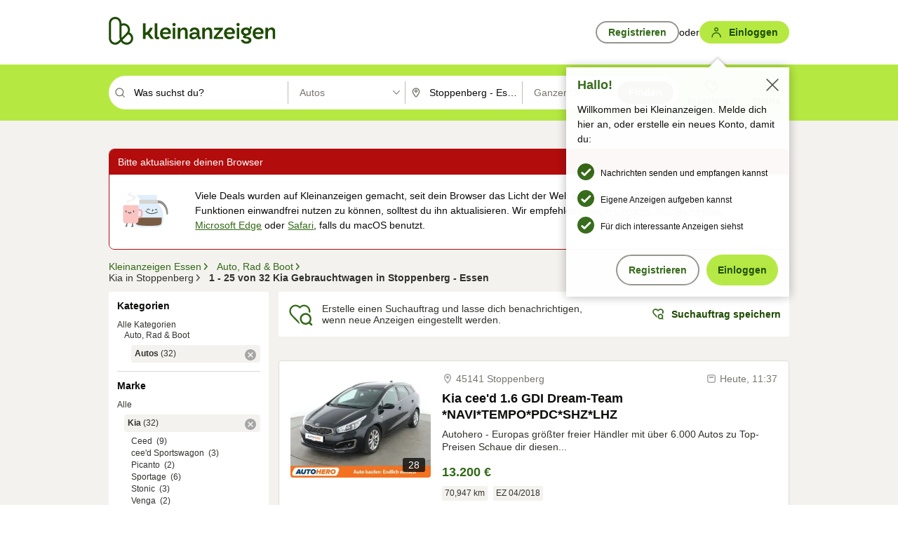

--- FILE ---
content_type: text/html;charset=UTF-8
request_url: https://www.kleinanzeigen.de/s-autos/kia/stoppenberg/c216l16850+autos.marke_s:kia
body_size: 35578
content:


































































    
        
    
    


<!DOCTYPE html>
<html lang="de">
<head>
    <meta charset="UTF-8">
    <title>Kia Gebrauchtwagen kaufen in Stoppenberg - Essen | kleinanzeigen.de</title>
    




<link rel="icon" href="/favicon.ico" sizes="32x32" />
<link rel="icon" href="/favicon.svg" type="image/svg+xml" />
<link rel="apple-touch-icon" href="/apple-touch-icon.png" />
<link rel="manifest" href="/manifest.webmanifest" />





    <meta name="viewport" content="width=device-width"/>

    <script type="text/javascript">window.pageType = 'ResultsBrowse';</script>
    
    
        <script>
          if (typeof window.__REACT_DEVTOOLS_GLOBAL_HOOK__ === 'object') {
            __REACT_DEVTOOLS_GLOBAL_HOOK__.inject = function () {
            };
          }
        </script>
    

    




<script src="https://static.kameleoon.com/kameleoonSDK-4-latest.js"></script>


<script src="https://n1ux7flhug.kameleoon.io/engine.js" async fetchpriority="high"></script>

<script>
    (function () {
        'use strict';

        
        
        
        window.kameleoonQueue = window.kameleoonQueue || [];

        
        function getVisitorCodeFromCookie() {
            const match = document.cookie.match(/kameleoonVisitorCode=([^;]+)/);
            return match ? match[1] : null;
        }

        
        function setVisitorCodeCookie(visitorCode) {
            if (visitorCode) {
                document.cookie = 'kameleoonVisitorCode=' + visitorCode
                    + '; Path=/; SameSite=Lax; Max-Age=31536000';
            }
        }

        
        function initializeSDK4() {
            if (window.KameleoonSDK && window.KameleoonSDK.KameleoonClient) {
                try {
                    const siteCode = 'n1ux7flhug';

                    
                    const existingVisitorCode = getVisitorCodeFromCookie();

                    
                    const clientConfig = {siteCode: siteCode};
                    if (existingVisitorCode) {
                        clientConfig.visitorCode = existingVisitorCode;
                    }

                    window.kameleoonClient = new window.KameleoonSDK.KameleoonClient(clientConfig);

                    
                    const visitorCode = window.kameleoonClient.getVisitorCode(existingVisitorCode);

                    
                    window.__KAMELEOON_VISITOR_CODE__ = visitorCode;

                    
                    if (!existingVisitorCode && visitorCode) {
                        setVisitorCodeCookie(visitorCode);
                    }

                    
                    window.kameleoonClient
                    .initialize()
                    .then(function () {
                        
                        window.kameleoonSDKReady = true;

                        
                        

                        window.kameleoonClient.getVariation(
                            { visitorCode: visitorCode, featureKey: "whishlist-trigger" }
                        );
                        window.kameleoonClient.getVariations(
                            { visitorCode: visitorCode, onlyActive: true }
                        );
                        window.kameleoonClient.flush();

                        
                        handleKameleoonSDKConsent();
                    })
                    .catch(function (error) {
                        
                        const errorEvent = new CustomEvent("kameleoon:error", {
                            detail: {
                                error: error,
                                siteCode: siteCode
                            }
                        });
                        document.dispatchEvent(errorEvent);
                    });
                } catch (ignore) {
                    
                }
            }
        }

        
        initializeSDK4();

        
        if (!window.kameleoonClient && !window.KameleoonSDK) {
            const checkSDK4 = setInterval(function () {
                if (window.KameleoonSDK) {
                    clearInterval(checkSDK4);
                    initializeSDK4();
                }
            }, 100);

            
            setTimeout(function () {
                clearInterval(checkSDK4);
            }, 5000);
        }

        
        function handleKameleoonSDKConsent() {
            if (!window.kameleoonClient) {
                return;
            }

            
            const visitorCode = window.__KAMELEOON_VISITOR_CODE__;
            if (!visitorCode) {
                return;
            }

            
            try {
                window.kameleoonClient.setLegalConsent(visitorCode, false);
            } catch (ignore) {
            }

            
            if (!document._kameleoonSDKConsentListenerAttached) {
                document.addEventListener("consentInterpretationChanged", function (event) {
                    try {
                        if (!window.kameleoonClient) {
                            return;
                        }

                        const interpretationFlags = event.detail?.consentInterpretation;
                        if (!interpretationFlags) {
                            return;
                        }

                        const kameleoonAllowed = interpretationFlags.kameleoonAllowed;

                        
                        const storedVisitorCode = window.__KAMELEOON_VISITOR_CODE__;
                        if (storedVisitorCode) {
                            window.kameleoonClient.setLegalConsent(storedVisitorCode,
                                kameleoonAllowed);
                        }
                    } catch (ignore) {
                    }
                });
                document._kameleoonSDKConsentListenerAttached = true;
            }
        }
        

        
        window.kameleoonIframeURL = "https://www.kleinanzeigen.de/bffstatic/ka-kameleoon/ka-kameleoon-iframe.html";

        const f = document.createElement("a");
        window.kameleoonLightIframe = false;
        f.href = window.kameleoonIframeURL;
        window.kameleoonIframeOrigin = f.origin || (f.protocol + "//" + f.hostname);

        const isDifferentOrigin = location.href.indexOf(window.kameleoonIframeOrigin) !== 0;

        if (isDifferentOrigin) {
            window.kameleoonLightIframe = true;

            const g = function (event) {
                if (
                    window.kameleoonIframeOrigin === event.origin &&
                    event.data &&
                    typeof event.data === "string" &&
                    event.data.indexOf("Kameleoon") === 0
                ) {
                    window.removeEventListener("message", g);
                    window.kameleoonExternalIFrameLoaded = true;

                    if (window.Kameleoon) {
                        eval(event.data);
                        Kameleoon.Analyst.load();
                    } else {
                        window.kameleoonExternalIFrameLoadedData = event.data;
                    }
                }
            };

            if (window.addEventListener) {
                window.addEventListener("message", g, false);
            }

            const h = document.createElement("iframe");
            h.src = window.kameleoonIframeURL;
            h.id = "kameleoonExternalIframe";
            h.style = "float: left !important; opacity: 0.0 !important; width: 0px !important; height: 0px !important;";
            document.head.appendChild(h);

            
            setTimeout(function () {
                if (!window.kameleoonExternalIFrameLoaded) {
                    window.kameleoonExternalIFrameLoaded = true;
                }
            }, 3000);
        } else {
            
            window.kameleoonExternalIFrameLoaded = true;
        }

        
    })();
</script>


    
    <script type="text/javascript"
            src="https://static.kleinanzeigen.de/static/js/belen/tracking/adblock-detection/advertising.o6vsfdxitnq.js"></script>
    <script type="text/javascript"
            src="https://static.kleinanzeigen.de/static/js/belen/tracking/adblock-detection/ads.o6vsfdxitnq.js"></script>
    <script type="text/javascript"
            src="https://static.kleinanzeigen.de/static/js/belen/tracking/adblock-detection/prebid.o6vsfdxitnq.js"></script>
    <script type="text/javascript"
            src="https://static.kleinanzeigen.de/static/js/belen/tracking/adblock-detection/advertising-detection.o6vsfdxitnq.js"></script>

    

    

    
        <meta name="description" content="Kleinanzeigen: Kia Gebrauchtwagen online kaufen oder verkaufen - Jetzt in Stoppenberg finden oder inserieren! - kleinanzeigen.de"/>
    

    

    
    
        <meta name="format-detection" content="telephone=no">
    

    
        <meta property="al:ios:url" content="ebayk://s-autos/kia/stoppenberg/c216l16850+autos.marke_s:kia?utm_source=SmartBanner&utm_medium=web&utm_campaign=SmartBanner"/>
        <meta property="al:ios:app_store_id" content="382596778"/>
        <meta property="al:ios:app_name" content="Kleinanzeigen"/>
    

    
        <link rel="canonical" href="https://www.kleinanzeigen.de/s-autos/kia/stoppenberg/c216l16850+autos.marke_s:kia"/>
    

    
    
        <link rel="next" href="/s-autos/kia/stoppenberg/seite:2/c216l16850+autos.marke_s:kia"/>
    

    
        <link rel="alternate" href="ios-app://382596778/ebayk/s-autos/kia/stoppenberg/c216l16850+autos.marke_s:kia"/>
    
    
        <link rel="alternate" href="android-app://com.ebay.kleinanzeigen/ebayk/s-autos/kia/stoppenberg/c216l16850+autos.marke_s:kia"/>
    

    
        <meta name="_csrf" content="e767dcd4-2a4c-4939-8e4e-508389f705dd"/>
        <meta name="_csrf_header" content="X-CSRF-TOKEN"/>
    

    
    
        
        
            <meta name="robots" content="index, follow"/>
        
    

    
    
<script>
    (function(w,d,t,r,u)
    {
        var f,n,i;
        w[u]=w[u]||[],f=function()
        {
            var o={ti:"97000112"};
            o.q=w[u],w[u]=new UET(o),w[u].push("pageLoad")
        },
            n=d.createElement(t),n.setAttribute("data-src",r),n.setAttribute("data-consent-interpretation-flag","microsoftAdvertisingAllowed"),n.async=1,n.onload=n.onreadystatechange=function()
        {
            var s=this.readyState;
            s&&s!=="loaded"&&s!=="complete"||(f(),n.onload=n.onreadystatechange=null)
        },
            i=d.getElementsByTagName(t)[0],i.parentNode.insertBefore(n,i)
    })
    (window,document,"script","//bat.bing.com/bat.js","uetq");
</script>


    
    <link rel="search" type="application/opensearchdescription+xml" title="Kleinanzeigen"
          href="https://static.kleinanzeigen.de/static/xml/opensearch.xml"/>

    
    <meta name="p:domain_verify" content="8866d17f454742906fd2881a9bc207a0"/>

    
    <meta property="fb:app_id" content="129026183788759"/>
    <meta property="fb:page_id" content="118074381563675"/>
    <meta property="og:site_name" content="Kleinanzeigen"/>
    <meta property="og:country-name" content="Germany"/>

    
        
        
            
                
                
                    <meta property="og:image"
                          content="https://static.kleinanzeigen.de/static/img/common/logo/logo-kleinanzeigen-og-vertical.png"/>
                
            
        
    

    
        
        
            <meta property="og:type" content="website"/>
        
    

    
        
        
            <meta property="og:description" content="Kleinanzeigen: Kia Gebrauchtwagen online kaufen oder verkaufen - Jetzt in Stoppenberg finden oder inserieren! - kleinanzeigen.de"/>
        
    

    
        
            <meta property="og:title" content="Gebrauchtwagen kaufen | kleinanzeigen.de"/>
        
        
    

    
        <meta property="og:url" content="https://www.kleinanzeigen.de/s-autos/c216"/>
    
    
    
    
    

    
    <meta name="msvalidate.01" content="FB821594C9F8B6D5BA9D0847E8838D8A"/>

    
    <meta name="google-site-verification" content="mKHxIfCqo8NfW85vQla0XDNT2FPIEt85-o_DsUrrMpA"/>
    <meta name="google-adsense-account" content="sites-4137444386846037">

    
    <meta name="facebook-domain-verification" content="9bi0liwrnhj2yqnr230z9any02w2fk"/>

    <link rel="stylesheet" type="text/css" href="https://static.kleinanzeigen.de/static/css/all.ceej4l4bqou2.css"/>

    <link rel="stylesheet" type="text/css" href="https://www.kleinanzeigen.de/liberty/liberty-js-cp/liberty.css"/>

    
    <script type="text/javascript"
            src="https://static.kleinanzeigen.de/static/js/belen/tracking/GoogleAnalyticsQueueInitializer.1jos5abfv3uzf.js">
      alert('!')
    </script>

    
    <script type="text/javascript" data-src="https://www.google-analytics.com/analytics.js"
            data-consent-interpretation-flag="googleAnalyticsAllowed" async="async"></script>

    
    <script type="module" src="https://www.kleinanzeigen.de/gdpr/gdpr-consent-management-platform/es/tcfApiStub.min.js"></script>

    
<script>
    window.dataLayer = window.dataLayer || [];
</script>
<script>(function(w,d,s,l,i){w[l]=w[l]||[];w[l].push({'gtm.start': new Date().getTime(),event:'gtm.js'});var f=d.getElementsByTagName(s)[0], j=d.createElement(s),dl=l!='dataLayer'?'&l='+l:'';j.async=true;j.src= 'https://server.sgtm-legacy.kleinanzeigen.de/gtm.js?id='+i+dl;f.parentNode.insertBefore(j,f); })(window,document,'script','dataLayer','GTM-WHRTL83');</script>


    
    <script>
        (rtbhEvents = window.rtbhEvents || []).push(
            {
                eventType: 'custom',
                name: 'commercial',
                value: 'false' // true if user is commercial user
            }, {
                eventType: 'uid',
                id: 'unknown' }); // anonymized user id or unknown
    </script>
    

    
    <script type="text/plain" data-consent-interpretation-flag="facebookAllowed">
        !function(f,b,e,v,n,t,s)
        {if(f.fbq)return;n=f.fbq=function(){n.callMethod?
            n.callMethod.apply(n,arguments):n.queue.push(arguments)};
            if(!f._fbq)f._fbq=n;n.push=n;n.loaded=!0;n.version='2.0';
            n.queue=[];t=b.createElement(e);t.async=!0;
            t.src=v;s=b.getElementsByTagName(e)[0];
            s.parentNode.insertBefore(t,s)}(window,document,'script',
            'https://connect.facebook.net/en_US/fbevents.js');
        fbq('init', '1418401095075716');
        fbq('track', 'PageView');
    </script>
    

    <script type="application/ld+json">
        {
            "@context": "https://schema.org",
            "@type": "WebSite",
            "name": "Kleinanzeigen",
            "url": "https://www.kleinanzeigen.de"
        }
    </script>

    
    <script type="text/plain" data-consent-interpretation-flag="googleAnalyticsAllowed">
        (function(h,o,t,j,a,r){
            h.hj=h.hj||function(){(h.hj.q=h.hj.q||[]).push(arguments)};
            h._hjSettings={hjid:3779685,hjsv:6};
            a=o.getElementsByTagName('head')[0];
            r=o.createElement('script');r.async=1;
            r.src=t+h._hjSettings.hjid+j+h._hjSettings.hjsv;
            a.appendChild(r);
        })(window,document,'https://static.hotjar.com/c/hotjar-','.js?sv=');
    </script>

    













<script type="text/javascript">
    window.BelenConf = {
        jsBaseUrl: 'https://static.kleinanzeigen.de/static/js',
        isBrowse: 'true',
        isProd: true,
        initTime: new Date().getTime(),
        universalAnalyticsOpts: {
          account: "UA-24356365-9",
          domain: "kleinanzeigen.de",
          userId: "",
          dimensions: {"page_type":"ResultsBrowse","l1_category_id":"210","l2_category_id":"216","l3_category_id":"kia","l1_location_id":"928","l2_location_id":"2027","l3_location_id":"16850","l4_location_id":"","selected_category_id":"216","selected_category_name":"Autos","selected_location_id":"16850","selected_location_name":"Stoppenberg","dimension15":"de_DE","dimension25":"0006_C|0064_B|0058_B","dimension28":"Lib_A;","search_keyword":"","onsite_search_results_page_number":"1","onsite_search_page_size":"25","onsite_search_total_results":"32","onsite_search_distance":"0.0","onsite_search_results_sort_type":"AGE_LOW_HIGH","click_source_domain":"(NULL)","click_campaign_parameters":"","l1_category_name":"Auto_Rad_Boot","l2_category_name":"Autos","l3_category_name":"kia","l1_location_name":"Nordrhein-Westfalen","l2_location_name":"Essen","l3_location_name":"Stoppenberg","l4_location_name":"","attribute_count":"1","search_type":"Standard","search_attributes":"marke_s:kia","adv_tg":"Lib_A","s_dc":"null","adv_experiment_tags":"desktop_10_default|desktop_6_d|desktop_11_default|desktop_12_default"},
          extraDimensions: {dimension73: window.noBlocker === true ? '0' : '1'},
          sendPageView: true,
        },
      tnsPhoneVerificationBundleUrl: 'https://www.kleinanzeigen.de/bffstatic/tns-phone-verification-web/tns-phone-verification-web-bundle.js',
      labs: {"activeExperiments":{"liberty-experiment-style":"A","SPEX-1529_adnami-script":"B","DESKTOP-promo-switch":"A","BLN-28130_re_top_ad":"A","ka-follower-network":"B","EBAYKAD-3536_floor_ai":"C","28379_virtual_staging_web":"C","KLUE-901-SRP-Extraction":"A","PRPL-252_ces_postad":"A","PRO-use-new-perf-data-src":"B","BIPHONE-9700_buy_now":"B","KLUE-1027-Autocomplete":"B","SPEX-1697_catto-t-group":"C","ORNG-381-pro-seller-badge":"B","FLPRO-898_kundenansprache":"B"}}
    };

</script>


    
        







<script type="text/javascript">
window.LibertyConf = {
    isLibertyModelAvailable: true,
    
        reportingEnabled: true,
        experimentalEnabled: false,
        marketCode: 'ebayk',
        activeLabsExperiments: {"liberty-experiment-style":"A","SPEX-1529_adnami-script":"B","DESKTOP-promo-switch":"A","BLN-28130_re_top_ad":"A","ka-follower-network":"B","EBAYKAD-3536_floor_ai":"C","28379_virtual_staging_web":"C","KLUE-901-SRP-Extraction":"A","PRPL-252_ces_postad":"A","PRO-use-new-perf-data-src":"B","BIPHONE-9700_buy_now":"B","KLUE-1027-Autocomplete":"B","SPEX-1697_catto-t-group":"C","ORNG-381-pro-seller-badge":"B","FLPRO-898_kundenansprache":"B"},
        hashedUserEmailByAlgorithm: {
          md5: "",
          sha256: "",
        },
        
            
                srpPageNumber: 1,
            
            
        
        hashedUserId: null,
        kaCategoryIdL1: 210,
        kaCategoryIdL2: 216,
        luckyNumber: 556274613,
    
};

</script>


        
<script
    type="text/plain"
    data-consent-interpretation-flag="liveRampAllowed"
>
    //'envelopeMoudleReady'event-Handler ensures the library is ready to receive the config
    window.addEventListener("envelopeModuleReady", function () {
      if (
        !window.LibertyConf?.hashedUserEmailByAlgorithm?.md5 ||
        !window.LibertyConf?.hashedUserEmailByAlgorithm.sha256
      ) {
        return;
      }

      atsenvelopemodule.setAdditionalData({
        type: "emailHashes",
        id: [
          window.LibertyConf.hashedUserEmailByAlgorithm.md5,
          window.LibertyConf.hashedUserEmailByAlgorithm.sha256,
        ],
      });
    });
</script>
<script
    type="text/javascript"
    data-src="https://ats-wrapper.privacymanager.io/ats-modules/edd2ad8f-34e0-4ee5-bff7-d8043242650a/ats.js"
    data-consent-interpretation-flag="liveRampAllowed"
    async="async"
></script>

        <!-- required by liberty -->
<script>
    window.pbjs = window.pbjs || {};
    window.pbjs.que = window.pbjs.que || [];
</script>
<script type="text/javascript" src="https://www.kleinanzeigen.de/liberty/liberty-js-cp/prebid/prebid.js" async></script>

        


<script>
    window.googletag = window.googletag || {};
    window.googletag.cmd = window.googletag.cmd || [];
</script>
<script type="text/javascript" data-src="https://securepubads.g.doubleclick.net/tag/js/gpt.js" data-consent-interpretation-flag="googleAdvertisingFeaturesAllowed" async></script>

        
<script>
    function queue() {
        window._googCsa.q = window._googCsa.q || [];
        window._googCsa.q.push(arguments);
    }
    window._googCsa = window._googCsa || queue;
    window._googCsa.t = 1 * new Date();
</script>
<script type="text/javascript" data-src="https://www.google.com/adsense/search/ads.js" data-consent-interpretation-flag="googleAdvertisingFeaturesAllowed" async></script>



        
<script>
    window.Criteo = window.Criteo || {};
    window.Criteo.events = window.Criteo.events || [];
    // criteo script is loaded after tcfApiBanner is loaded
</script>
<script type="text/javascript" data-src="https://static.criteo.net/js/ld/publishertag.js" data-consent-interpretation-flag="criteoAllowed" async></script>



        <script type="text/javascript" async data-src="https://cdn.confiant-integrations.net/UnRkNzNyelV4bG5Pb3NNQnBnS25uTlJJelZnPQ/gpt_and_prebid/config.js" data-consent-interpretation-flag="confiantAllowed"></script>


        

<script type="text/javascript" data-src="https://c.amazon-adsystem.com/aax2/apstag.js" data-consent-interpretation-flag="amazonAdvertisingAllowed" async></script>

        <script type="text/javascript" src="https://www.kleinanzeigen.de/liberty/liberty-js-cp/liberty.min.js" async></script>

    

    
        

            <script type="text/javascript" src="https://static.kleinanzeigen.de/static/js/top.a607wl778gcm.js"></script>

            <script type="text/javascript">
              window.belenScripts = [];
              
              
              
              window.belenScripts.push("https://static.kleinanzeigen.de/static/js/base.iknchxfyvbxg.js");
              
              
              
              window.belenScripts.push("https://static.kleinanzeigen.de/static/js/search-all.18rw4wq2k3t6h.js");
              
            </script>
        
        
    
    


    <script type="text/javascript">
      var externalScripts = [];

      function handleDomReady() {
        $(document).ready(function () {

          var enabledAdblocker = window.noBlocker !== true;
          if (enabledAdblocker) {
            // We disable all sticky ad slots due to the AAX Acceptable Ads policy for activated adblockers.
            Belen.Advertiser.Sticky.removeStickiness();
          }

          
          // NOTE: LibertyWrapper.init needs to be executed before jsFunctionInitController so that the
          // global defined LibertyWrapper.libertyInstance is present.

          LibertyWrapper.init({"uuid":"981c9797-d501-41de-9121-b336ee04b236","dynamicConditionExpression":"%gdpr_google_advertising_features_allowed% != true || %gdpr_the_adex_allowed% != true || %gdpr_criteo_allowed% != true || %gdpr_facebook_allowed% != true || %gdpr_amazon_advertising_allowed% != true || %gdpr_microsoft_advertising_allowed% != true","platform":"DESKTOP","pageType":"SRPB","pageLevelSettings":[{"type":"adsense_web","settings":{"hl":"de","gl":"de","linkTarget":"_blank","query":"%QUERY%","siteLinks":true,"channel":"%AFS_CHANNEL%","pubId":"ebay-kleinanzeigen-de-browse","numRepeated":0,"clickableBackgrounds":true,"adsafe":"high","sellerRatings":true}},{"type":"display_web","settings":{"pageUrl":"%CURRENT_URL%","dfpTargets":"%DFP_TARGETS%","userIdHash":"%USER_ID_HASH%","refreshInterval":20000}},{"type":"display_web_aax","settings":{}}],"slots":[{"advertisers":[{"type":"adsense_web","adSettingId":"d721a469-ab11-4cf2-a41b-84879c4b2751","adSettingName":"afs-native_desktop_srpb_inline_GDPR_NoConsent","settings":{"number":1,"styleId":"1634102799","width":"726px"}},{"type":"display_web","adSettingId":"61202a59-78bb-487d-a9e5-1ab0889dc0e3","adSettingName":"display_desktop_feed_w/oBidders","settings":{"code":"/7233/eBay_Kleinanzeigen_X/feed","refreshIntervalEnabled":true,"sizes":["fluid",[1,1],[728,130],[728,250],[300,250],[728,90]]}}],"adblockAdvertisers":[{"type":"display_web_aax","adSettingId":"0818a534-1ab2-4e67-bee4-e1d3701351ad","adSettingName":"Blockthrough_display_desktop_feed_adblock","settings":{"sizes":["fluid",[1,1],[728,130],[728,250],[300,250],[728,90]],"dfpTargets":"%DFP_TARGETS%","code":"/7233/eBay_Kleinanzeigen_X/feed"}}],"positionId":"3","positionName":"srpb-result-list-3","containerId":"liberty-3-srpb-result-list-3","trackingCode":"10503"},{"advertisers":[{"type":"display_web","adSettingId":"f30b7b00-6f89-11ea-aafc-4512405f973a","adSettingName":"dmh_desktop","settings":{"code":"/7233/ebayk_dmh_desktop","sizes":["fluid",[728,130]],"subtype":"treebay"}}],"adblockAdvertisers":[{"type":"display_web_aax","adSettingId":"0818a534-1ab2-4e67-bee4-e1d3701351ad","adSettingName":"Blockthrough_display_desktop_feed_adblock","settings":{"sizes":["fluid",[1,1],[728,130],[728,250],[300,250],[728,90]],"dfpTargets":"%DFP_TARGETS%","code":"/7233/eBay_Kleinanzeigen_X/feed"}}],"positionId":"5","positionName":"srpb-result-list-5","containerId":"liberty-5-srpb-result-list-5","trackingCode":"10505"},{"advertisers":[{"type":"adsense_web","adSettingId":"d721a469-ab11-4cf2-a41b-84879c4b2751","adSettingName":"afs-native_desktop_srpb_inline_GDPR_NoConsent","settings":{"number":1,"styleId":"1634102799","width":"726px"}},{"type":"display_web","adSettingId":"61202a59-78bb-487d-a9e5-1ab0889dc0e3","adSettingName":"display_desktop_feed_w/oBidders","settings":{"code":"/7233/eBay_Kleinanzeigen_X/feed","refreshIntervalEnabled":true,"sizes":["fluid",[1,1],[728,130],[728,250],[300,250],[728,90]]}}],"adblockAdvertisers":[{"type":"display_web_aax","adSettingId":"0818a534-1ab2-4e67-bee4-e1d3701351ad","adSettingName":"Blockthrough_display_desktop_feed_adblock","settings":{"sizes":["fluid",[1,1],[728,130],[728,250],[300,250],[728,90]],"dfpTargets":"%DFP_TARGETS%","code":"/7233/eBay_Kleinanzeigen_X/feed"}}],"positionId":"8","positionName":"srpb-result-list-8","containerId":"liberty-8-srpb-result-list-8","trackingCode":"10508"},{"advertisers":[{"type":"adsense_web","adSettingId":"d721a469-ab11-4cf2-a41b-84879c4b2751","adSettingName":"afs-native_desktop_srpb_inline_GDPR_NoConsent","settings":{"number":1,"styleId":"1634102799","width":"726px"}},{"type":"display_web","adSettingId":"61202a59-78bb-487d-a9e5-1ab0889dc0e3","adSettingName":"display_desktop_feed_w/oBidders","settings":{"code":"/7233/eBay_Kleinanzeigen_X/feed","refreshIntervalEnabled":true,"sizes":["fluid",[1,1],[728,130],[728,250],[300,250],[728,90]]}}],"adblockAdvertisers":[{"type":"display_web_aax","adSettingId":"0818a534-1ab2-4e67-bee4-e1d3701351ad","adSettingName":"Blockthrough_display_desktop_feed_adblock","settings":{"sizes":["fluid",[1,1],[728,130],[728,250],[300,250],[728,90]],"dfpTargets":"%DFP_TARGETS%","code":"/7233/eBay_Kleinanzeigen_X/feed"}}],"positionId":"10","positionName":"srpb-result-list-10","containerId":"liberty-10-srpb-result-list-10","trackingCode":"10510"},{"advertisers":[{"type":"adsense_web","adSettingId":"d721a469-ab11-4cf2-a41b-84879c4b2751","adSettingName":"afs-native_desktop_srpb_inline_GDPR_NoConsent","settings":{"number":1,"styleId":"1634102799","width":"726px"}},{"type":"display_web","adSettingId":"61202a59-78bb-487d-a9e5-1ab0889dc0e3","adSettingName":"display_desktop_feed_w/oBidders","settings":{"code":"/7233/eBay_Kleinanzeigen_X/feed","refreshIntervalEnabled":true,"sizes":["fluid",[1,1],[728,130],[728,250],[300,250],[728,90]]}}],"adblockAdvertisers":[{"type":"display_web_aax","adSettingId":"0818a534-1ab2-4e67-bee4-e1d3701351ad","adSettingName":"Blockthrough_display_desktop_feed_adblock","settings":{"sizes":["fluid",[1,1],[728,130],[728,250],[300,250],[728,90]],"dfpTargets":"%DFP_TARGETS%","code":"/7233/eBay_Kleinanzeigen_X/feed"}}],"positionId":"13","positionName":"srpb-result-list-13","containerId":"liberty-13-srpb-result-list-13","trackingCode":"10513"},{"advertisers":[{"type":"adsense_web","adSettingId":"d721a469-ab11-4cf2-a41b-84879c4b2751","adSettingName":"afs-native_desktop_srpb_inline_GDPR_NoConsent","settings":{"number":1,"styleId":"1634102799","width":"726px"}},{"type":"display_web","adSettingId":"61202a59-78bb-487d-a9e5-1ab0889dc0e3","adSettingName":"display_desktop_feed_w/oBidders","settings":{"code":"/7233/eBay_Kleinanzeigen_X/feed","refreshIntervalEnabled":true,"sizes":["fluid",[1,1],[728,130],[728,250],[300,250],[728,90]]}}],"adblockAdvertisers":[{"type":"display_web_aax","adSettingId":"0818a534-1ab2-4e67-bee4-e1d3701351ad","adSettingName":"Blockthrough_display_desktop_feed_adblock","settings":{"sizes":["fluid",[1,1],[728,130],[728,250],[300,250],[728,90]],"dfpTargets":"%DFP_TARGETS%","code":"/7233/eBay_Kleinanzeigen_X/feed"}}],"positionId":"18","positionName":"srpb-result-list-18","containerId":"liberty-18-srpb-result-list-18","trackingCode":"10518"},{"advertisers":[{"type":"adsense_web","adSettingId":"d721a469-ab11-4cf2-a41b-84879c4b2751","adSettingName":"afs-native_desktop_srpb_inline_GDPR_NoConsent","settings":{"number":1,"styleId":"1634102799","width":"726px"}},{"type":"display_web","adSettingId":"61202a59-78bb-487d-a9e5-1ab0889dc0e3","adSettingName":"display_desktop_feed_w/oBidders","settings":{"code":"/7233/eBay_Kleinanzeigen_X/feed","refreshIntervalEnabled":true,"sizes":["fluid",[1,1],[728,130],[728,250],[300,250],[728,90]]}}],"adblockAdvertisers":[{"type":"display_web_aax","adSettingId":"0818a534-1ab2-4e67-bee4-e1d3701351ad","adSettingName":"Blockthrough_display_desktop_feed_adblock","settings":{"sizes":["fluid",[1,1],[728,130],[728,250],[300,250],[728,90]],"dfpTargets":"%DFP_TARGETS%","code":"/7233/eBay_Kleinanzeigen_X/feed"}}],"positionId":"23","positionName":"srpb-result-list-23","containerId":"liberty-23-srpb-result-list-23","trackingCode":"10523"},{"advertisers":[{"type":"adsense_web","adSettingId":"a46f4b79-ba9a-46c0-8b85-32a2810aa1f5","adSettingName":"afs-native_desktop_srpb_top_GDPR_NoConsent","settings":{"detailedAttribution":true,"longerHeadlines":true,"minTop":2,"styleId":"1634102799","width":"726px"}},{"type":"display_web","adSettingId":"61202a59-78bb-487d-a9e5-1ab0889dc0e3","adSettingName":"display_desktop_feed_w/oBidders","settings":{"code":"/7233/eBay_Kleinanzeigen_X/feed","refreshIntervalEnabled":true,"sizes":["fluid",[1,1],[728,130],[728,250],[300,250],[728,90]]}}],"adblockAdvertisers":[{"type":"display_web_aax","adSettingId":"0818a534-1ab2-4e67-bee4-e1d3701351ad","adSettingName":"Blockthrough_display_desktop_feed_adblock","settings":{"sizes":["fluid",[1,1],[728,130],[728,250],[300,250],[728,90]],"dfpTargets":"%DFP_TARGETS%","code":"/7233/eBay_Kleinanzeigen_X/feed"}}],"positionId":"51","positionName":"srpb-top-banner","containerId":"liberty-51-srpb-top-banner","trackingCode":"10551"},{"advertisers":[{"type":"display_web","adSettingId":"88b6a548-9c78-4215-bff0-2646bfc3333f","adSettingName":"display_desktop_btf_left_skyscraper_w/oBidders","settings":{"code":"/7233/eBay_Kleinanzeigen_X/BTF/left","refreshIntervalEnabled":true,"sizes":[[200,600],[160,600]]}}],"adblockAdvertisers":[{"type":"display_web_aax","adSettingId":"c54f33fa-db6b-4839-9df0-f7c734e9f59b","adSettingName":"Blockthrough_display_desktop_btf_sky-left_sky-without-mrec_adblock","settings":{"dfpTargets":"%DFP_TARGETS%","code":"/7233/eBay_Kleinanzeigen_X/BTF/left","sizes":[[120,600],[200,600],[160,600]]}}],"positionId":"52","positionName":"srpb-sky-btf-left","containerId":"liberty-52-srpb-sky-btf-left","trackingCode":"10552"},{"advertisers":[{"type":"display_web","adSettingId":"891dacc3-54ab-4ab0-8102-08230bc3aeb5","adSettingName":"display_desktop_atf_right_skyscraper_w/oBidders","settings":{"code":"/7233/eBay_Kleinanzeigen_X/ATF/right","refreshIntervalEnabled":true,"sizes":[[300,600],[160,600],[120,600]]}}],"adblockAdvertisers":[{"type":"display_web_aax","adSettingId":"d538b66b-6fab-461a-9d0a-c1bcc987f32e","adSettingName":"Blockthrough_display_desktop_atf_sky-right_sky-or-mrec_adblock","settings":{"dfpTargets":"%DFP_TARGETS%","code":"/7233/eBay_Kleinanzeigen_X/ATF/right","sizes":["fluid",[300,250],[120,600],[160,600],[200,600],[300,600]]}}],"positionId":"53","positionName":"srpb-sky-atf-right","containerId":"liberty-53-srpb-sky-atf-right","trackingCode":"10553"},{"advertisers":[{"type":"adsense_web","adSettingId":"c4ee9d9a-33fe-41da-b57e-def316e7993a","adSettingName":"afs-native_desktop_srpb_billboard_GDPR_NoConsent","settings":{"number":3,"styleId":"1634102799","width":"920px"}},{"type":"display_web","adSettingId":"47821362-f913-4d88-a567-7f05cb6ea36e","adSettingName":"display_desktop_btf_billboard_w/oBidders","settings":{"code":"/7233/eBay_Kleinanzeigen_X/BTF/bottom","refreshIntervalEnabled":true,"sizes":[[970,250],[800,250],[970,90],[728,90]]}}],"adblockAdvertisers":[{"type":"display_web_aax","adSettingId":"ba667de5-b160-4f0f-99e8-3b83a452dfa7","adSettingName":"Blockthrough_display_desktop_btf_bottom_adblock","settings":{"code":"/7233/eBay_Kleinanzeigen_X/BTF/bottom","sizes":[[970,250],[800,250],[970,90],[728,90]],"dfpTargets":"%DFP_TARGETS%"}}],"positionId":"55","positionName":"srpb-btf-billboard","containerId":"liberty-55-srpb-btf-billboard","trackingCode":"10555"},{"advertisers":[{"type":"display_web","adSettingId":"871e1873-5cbc-4f42-9111-8ebd39fe2a3d","adSettingName":"display_desktop_atf_left_skyscraper_w/oBidders","settings":{"code":"/7233/eBay_Kleinanzeigen_X/ATF/left","refreshIntervalEnabled":true,"sizes":[[300,600],[160,600],[120,600]]}}],"adblockAdvertisers":[{"type":"display_web_aax","adSettingId":"52218f50-b355-449e-bafb-a823df21c47d","adSettingName":"Blockthrough_display_desktop_atf_sky-left_sky-or-mrec_adblock","settings":{"code":"/7233/eBay_Kleinanzeigen_X/ATF/left","dfpTargets":"%DFP_TARGETS%","sizes":["fluid",[300,250],[120,600],[160,600],[220,600],[300,600]]}}],"positionId":"56","positionName":"srpb-sky-atf-left","containerId":"liberty-56-srpb-sky-atf-left","trackingCode":"10556"},{"advertisers":[{"type":"display_web","adSettingId":"d4bfd928-4e80-4e12-9223-9a6253e2ff3a","adSettingName":"display_desktop_btf_left_below_w/oBidders","settings":{"code":"/7233/eBay_Kleinanzeigen_X/BTF/left","refreshIntervalEnabled":true,"sizes":[[300,600],[160,600],[120,600]]}}],"adblockAdvertisers":[{"type":"display_web_aax","adSettingId":"2bc0081e-b3ac-4911-a4b9-16bce30babb7","adSettingName":"Blockthrough_display_desktop_btf_sky-left_sky-or-mrec_adblock","settings":{"code":"/7233/eBay_Kleinanzeigen_X/BTF/left","dfpTargets":"%DFP_TARGETS%","sizes":["fluid",[300,250],[120,600],[160,600],[200,600],[300,600]]}}],"positionId":"57","positionName":"srpb-sky-btf-left-below","containerId":"liberty-57-srpb-sky-btf-left-below","trackingCode":"10557"},{"advertisers":[{"type":"display_web","adSettingId":"b6c02fb1-e387-4172-97e3-4a6d48e256ec","adSettingName":"display_desktop_btf_right_below_w/oBidders","settings":{"code":"/7233/eBay_Kleinanzeigen_X/BTF/right","refreshIntervalEnabled":true,"sizes":[[300,600],[160,600],[120,600]]}}],"adblockAdvertisers":[{"type":"display_web_aax","adSettingId":"f99e4b02-9e68-49da-8536-c8395c38962d","adSettingName":"Blockthrough_display_desktop_btf_sky-right_sky-or-mrec_adblock","settings":{"code":"/7233/eBay_Kleinanzeigen_X/BTF/right","sizes":[[300,600],[160,600],[120,600]],"dfpTargets":"%DFP_TARGETS%"}}],"positionId":"58","positionName":"srpb-sky-btf-right-below","containerId":"liberty-58-srpb-sky-btf-right-below","trackingCode":"10558"},{"advertisers":[{"type":"adsense_web","adSettingId":"c48d9250-23b2-433d-b0e0-84ffd2bb90a4","adSettingName":"afs-native_desktop_srpb_middle_GDPR_NoConsent","settings":{"number":2,"styleId":"1634102799","width":"726px"}},{"type":"display_web","adSettingId":"61202a59-78bb-487d-a9e5-1ab0889dc0e3","adSettingName":"display_desktop_feed_w/oBidders","settings":{"code":"/7233/eBay_Kleinanzeigen_X/feed","refreshIntervalEnabled":true,"sizes":["fluid",[1,1],[728,130],[728,250],[300,250],[728,90]]}}],"adblockAdvertisers":[{"type":"display_web_aax","adSettingId":"0818a534-1ab2-4e67-bee4-e1d3701351ad","adSettingName":"Blockthrough_display_desktop_feed_adblock","settings":{"sizes":["fluid",[1,1],[728,130],[728,250],[300,250],[728,90]],"dfpTargets":"%DFP_TARGETS%","code":"/7233/eBay_Kleinanzeigen_X/feed"}}],"positionId":"91","positionName":"srpb-middle","containerId":"liberty-91-srpb-middle","trackingCode":"10591"}],"queries":["bmw","mercedes","golf","audi"],"trackingDimensions":{},"decisionEngineContext":{},"attributionCode":"desktop_a_srpb_210","attributionCodeSource":"desktop_a_srpb_210","groupName":"a","groupNameSource":"a","iab2CategoryIds":["1","16"],"experiments":[{"name":"liberty-prebid-update","variant":"DEFAULT","revenueId":"10","trackingTag":"desktop_10_default"},{"name":"experiment_distribution","variant":"D","revenueId":"6","trackingTag":"desktop_6_d"},{"name":"SPEX-1587_takeover-group","variant":"DEFAULT","revenueId":"11","trackingTag":"desktop_11_default"},{"name":"page-selection-snapshots","variant":"DEFAULT","revenueId":"12","trackingTag":"desktop_12_default"}],"gdprConsentInterpretationFlags":{"gdpr_google_advertising_features_allowed":false,"gdpr_the_adex_allowed":false,"gdpr_criteo_allowed":false,"gdpr_facebook_allowed":false,"gdpr_amazon_advertising_allowed":false,"gdpr_the_trade_desk_euid_allowed":false,"gdpr_microsoft_advertising_allowed":false,"gdpr_advertising_full_consent":false}}, {"%ENCODED_BIDDER_CUSTOM_PARAMS%":{"pt":"ResultsBrowse","ct":"216","page":"Browse","cat":"210","tcat":"216","city":"Essen_Stoppenberg","plz":"","kw":"","lsc":[],"lsk":[],"region":"Nordrhein_Westfalen","hn":"kleinanzeigen.de","hu":"","li":"0","user_logged_in":"false","polaris":"off","g_lsk":[],"ptg":"liberty-experiment-style-a%2CSPEX-1529_adnami-script-b%2CDESKTOP-promo-switch-a%2CBLN-28130_re_top_ad-a%2Cka-follower-network-b%2CEBAYKAD-3536_floor_ai-c%2C28379_virtual_staging_web-c%2CKLUE-901-SRP-Extraction-a%2CPRPL-252_ces_postad-a%2CPRO-use-new-perf-data-src-b%2CBIPHONE-9700_buy_now-b%2CKLUE-1027-Autocomplete-b%2CSPEX-1697_catto-t-group-c%2CORNG-381-pro-seller-badge-b%2CFLPRO-898_kundenansprache-b","labstest":"desktop_1_c%2Cdesktop_3_unrecognized","Marke":"kia","Verkaeufer":"","Angebotstyp":"","g_pn":"1","g_cm":"kia","yo_web":"desktop_a_srpb_210%2Cdesktop_a","yo_web_source":"desktop_a_srpb_210%2Cdesktop_a","lat":"51.4757","lon":"7.0381","radius":"1.56","location_id":"16850"},"%USER_ID_HASH%":"","%DFP_TARGETS%":{"pt":"ResultsBrowse","ct":"216","page":"Browse","cat":"210","tcat":"216","city":"Essen_Stoppenberg","plz":"","kw":"","lsc":[],"lsk":[],"region":"Nordrhein_Westfalen","hn":"kleinanzeigen.de","hu":"","li":"0","user_logged_in":"false","polaris":"off","g_lsk":[],"ptg":"liberty-experiment-style-a,SPEX-1529_adnami-script-b,DESKTOP-promo-switch-a,BLN-28130_re_top_ad-a,ka-follower-network-b,EBAYKAD-3536_floor_ai-c,28379_virtual_staging_web-c,KLUE-901-SRP-Extraction-a,PRPL-252_ces_postad-a,PRO-use-new-perf-data-src-b,BIPHONE-9700_buy_now-b,KLUE-1027-Autocomplete-b,SPEX-1697_catto-t-group-c,ORNG-381-pro-seller-badge-b,FLPRO-898_kundenansprache-b","labstest":"desktop_1_c,desktop_3_unrecognized","Marke":"kia","Verkaeufer":"","Angebotstyp":"","g_pn":"1","g_cm":"kia","yo_web":"desktop_a_srpb_210,desktop_a","yo_web_source":"desktop_a_srpb_210,desktop_a","lat":"51.4757","lon":"7.0381","radius":"1.56","location_id":"16850"},"%LUCKY_NUMBER%":556274613,"%AFS_CHANNEL%":"desktop_a_srpb_210+desktop_1_c+desktop_3_unrecognized","%BIDDER_CUSTOM_PARAMS%":{"pt":"ResultsBrowse","ct":"216","page":"Browse","cat":"210","tcat":"216","city":"Essen_Stoppenberg","plz":"","kw":"","lsc":[],"lsk":[],"region":"Nordrhein_Westfalen","hn":"kleinanzeigen.de","hu":"","li":"0","user_logged_in":"false","polaris":"off","g_lsk":[],"ptg":"liberty-experiment-style-a,SPEX-1529_adnami-script-b,DESKTOP-promo-switch-a,BLN-28130_re_top_ad-a,ka-follower-network-b,EBAYKAD-3536_floor_ai-c,28379_virtual_staging_web-c,KLUE-901-SRP-Extraction-a,PRPL-252_ces_postad-a,PRO-use-new-perf-data-src-b,BIPHONE-9700_buy_now-b,KLUE-1027-Autocomplete-b,SPEX-1697_catto-t-group-c,ORNG-381-pro-seller-badge-b,FLPRO-898_kundenansprache-b","labstest":"desktop_1_c,desktop_3_unrecognized","Marke":"kia","Verkaeufer":"","Angebotstyp":"","g_pn":"1","g_cm":"kia","yo_web":"desktop_a_srpb_210,desktop_a","yo_web_source":"desktop_a_srpb_210,desktop_a","lat":"51.4757","lon":"7.0381","radius":"1.56","location_id":"16850"},"%QUERY%":"kia"});
          

          // Tracking
          
          Belen.Tracking.initTrackingData({l1CategoryId:"210",l2CategoryId:"216"});

          

          
          
          
          Belen.TrackingDispatcher.cleanLastEvent();
          
          

          Belen.TrackingDispatcher.init();
          

          // init common view
          Belen.Common.CommonView.init();

          // init page view
          
          try {
            window.eventCategory = "ResultsBrowse";
    window.BelenConf.isBrowse = true
    Belen.Search.ResultListView.init({
    

    categoryName: 'Autos',
    userId: '',
    criteoItems: [3309512032,3303982009,3302929998],
    rtbHouseItems: [3309512032,3303982009,3302929998,3299950813,3282601282],
    browseCategoryAjaxUrl:'/s-kategorien.json',
    dominantCategoryId:'',
    savedSearchDeleteUrl: '/m-suche-loeschen.json',
    savedSearchCreateUrl: '/m-suche-abonnieren.json',
    savedSearchLoginUrl: 'https://www.kleinanzeigen.de/m-einloggen.html?targetUrl=%2Fm-suche-abonnieren-neu.html%3Fcsrf%3De767dcd4-2a4c-4939-8e4e-508389f705dd',
    isUserLoggedIn: false,
    isBrowse: true,
    isZSRP: false,
    categoryId: "216",
    parentCategoryId: "210",
    bizUserType: '',
    shouldShowCesModal: false,
    isSavedSearch: false,
    googleAnalyticsAccount: "UA-24356365-9",
    currentUrl: "%2Fs-autos%2Fkia%2Fstoppenberg%2Fc216l16850%2Bautos.marke_s%3Akia"
    });

    

    function orUndefined(value) {
        return value === '' ? undefined : value;
    }

    // GA4 helpers to match required types
    function valOrUnknown(value) {
        return value && value !== '' ? value : 'unknown';
    }
    function formatPriceOrUnknown(value) {
        return value && value !== '' ? Number(value).toFixed(2) : 'unknown';
    }
    const SELLER_TYPE_MAP = {
        PRIVATE: 'Private',
        TRADE: 'Trade'
    };

    let items = [];
    let index = 0;

    

            index += 1;

            items.push({
                item_id: valOrUnknown('3309512032'),
                item_name: valOrUnknown('Kia cee&#039;d 1.6 GDI Dream-Team *NAVI*TEMPO*PDC*SHZ*LHZ'),
                item_category: valOrUnknown('210'),
                item_category2: valOrUnknown('216'),
                item_category3: valOrUnknown('kia'),
                price: formatPriceOrUnknown('13200'),
                item_variant: 'organic_ad',
                ad_seller_type: (function(){
                    var type = 'COMMERCIAL';
                    return SELLER_TYPE_MAP[type] || 'unknown';
                })(),
                index: '(' + 0 + ',' + index + ')'
            });
        

            index += 1;

            items.push({
                item_id: valOrUnknown('3303982009'),
                item_name: valOrUnknown('Kia pro_cee&#039;d 1.6 TGDI GT Aut.*NAVI*CAM*PDC*SHZ*ACC*'),
                item_category: valOrUnknown('210'),
                item_category2: valOrUnknown('216'),
                item_category3: valOrUnknown('kia'),
                price: formatPriceOrUnknown('24790'),
                item_variant: 'organic_ad',
                ad_seller_type: (function(){
                    var type = 'COMMERCIAL';
                    return SELLER_TYPE_MAP[type] || 'unknown';
                })(),
                index: '(' + 0 + ',' + index + ')'
            });
        

            index += 1;

            items.push({
                item_id: valOrUnknown('3302929998'),
                item_name: valOrUnknown('Kia XCeed 1.6 GDI Plug-In Hybrid - Unfallfrei'),
                item_category: valOrUnknown('210'),
                item_category2: valOrUnknown('216'),
                item_category3: valOrUnknown('kia'),
                price: formatPriceOrUnknown('17450'),
                item_variant: 'organic_ad',
                ad_seller_type: (function(){
                    var type = 'PRIVATE';
                    return SELLER_TYPE_MAP[type] || 'unknown';
                })(),
                index: '(' + 0 + ',' + index + ')'
            });
        

            index += 1;

            items.push({
                item_id: valOrUnknown('3299950813'),
                item_name: valOrUnknown('Kia Opirus 3.5 V6 GL GL'),
                item_category: valOrUnknown('210'),
                item_category2: valOrUnknown('216'),
                item_category3: valOrUnknown('kia'),
                price: formatPriceOrUnknown('3990'),
                item_variant: 'organic_ad',
                ad_seller_type: (function(){
                    var type = 'PRIVATE';
                    return SELLER_TYPE_MAP[type] || 'unknown';
                })(),
                index: '(' + 0 + ',' + index + ')'
            });
        

            index += 1;

            items.push({
                item_id: valOrUnknown('3282601282'),
                item_name: valOrUnknown('Kia sportage 2,0 CRDI 136 ps'),
                item_category: valOrUnknown('210'),
                item_category2: valOrUnknown('216'),
                item_category3: valOrUnknown('kia'),
                price: formatPriceOrUnknown('9900'),
                item_variant: 'organic_ad',
                ad_seller_type: (function(){
                    var type = 'PRIVATE';
                    return SELLER_TYPE_MAP[type] || 'unknown';
                })(),
                index: '(' + 0 + ',' + index + ')'
            });
        

            index += 1;

            items.push({
                item_id: valOrUnknown('3280150189'),
                item_name: valOrUnknown('Kia pro_cee&#039;d 1.6 TGDI GT Aut*NAVI*LED*ACC*CAM*PDC*'),
                item_category: valOrUnknown('210'),
                item_category2: valOrUnknown('216'),
                item_category3: valOrUnknown('kia'),
                price: formatPriceOrUnknown('20430'),
                item_variant: 'organic_ad',
                ad_seller_type: (function(){
                    var type = 'COMMERCIAL';
                    return SELLER_TYPE_MAP[type] || 'unknown';
                })(),
                index: '(' + 0 + ',' + index + ')'
            });
        

            index += 1;

            items.push({
                item_id: valOrUnknown('3279580708'),
                item_name: valOrUnknown('Kia XCeed 1.5 T-GDI DST Platinum NAVI LED AHK PANO'),
                item_category: valOrUnknown('210'),
                item_category2: valOrUnknown('216'),
                item_category3: valOrUnknown('kia'),
                price: formatPriceOrUnknown('23899'),
                item_variant: 'organic_ad',
                ad_seller_type: (function(){
                    var type = 'COMMERCIAL';
                    return SELLER_TYPE_MAP[type] || 'unknown';
                })(),
                index: '(' + 0 + ',' + index + ')'
            });
        

            index += 1;

            items.push({
                item_id: valOrUnknown('3277201962'),
                item_name: valOrUnknown('Kia cee&#039;d 1.4 Dream Team*NAVI*TEMPO*PDC*SHZ*ALU*'),
                item_category: valOrUnknown('210'),
                item_category2: valOrUnknown('216'),
                item_category3: valOrUnknown('kia'),
                price: formatPriceOrUnknown('12470'),
                item_variant: 'organic_ad',
                ad_seller_type: (function(){
                    var type = 'COMMERCIAL';
                    return SELLER_TYPE_MAP[type] || 'unknown';
                })(),
                index: '(' + 0 + ',' + index + ')'
            });
        

            index += 1;

            items.push({
                item_id: valOrUnknown('3277116460'),
                item_name: valOrUnknown('Kia Venga 1.6 Dream Team*PDC*SHZ*ALU*KLIMA*'),
                item_category: valOrUnknown('210'),
                item_category2: valOrUnknown('216'),
                item_category3: valOrUnknown('kia'),
                price: formatPriceOrUnknown('7790'),
                item_variant: 'organic_ad',
                ad_seller_type: (function(){
                    var type = 'COMMERCIAL';
                    return SELLER_TYPE_MAP[type] || 'unknown';
                })(),
                index: '(' + 0 + ',' + index + ')'
            });
        

            index += 1;

            items.push({
                item_id: valOrUnknown('3276897652'),
                item_name: valOrUnknown('kia sportage 1,6 l benziner'),
                item_category: valOrUnknown('210'),
                item_category2: valOrUnknown('216'),
                item_category3: valOrUnknown('kia'),
                price: formatPriceOrUnknown('12000'),
                item_variant: 'organic_ad',
                ad_seller_type: (function(){
                    var type = 'PRIVATE';
                    return SELLER_TYPE_MAP[type] || 'unknown';
                })(),
                index: '(' + 0 + ',' + index + ')'
            });
        

            index += 1;

            items.push({
                item_id: valOrUnknown('3276639613'),
                item_name: valOrUnknown('Kia Sportage 1.6 TGDI Black Edition 2WD Aut*NAVI*LED'),
                item_category: valOrUnknown('210'),
                item_category2: valOrUnknown('216'),
                item_category3: valOrUnknown('kia'),
                price: formatPriceOrUnknown('21980'),
                item_variant: 'organic_ad',
                ad_seller_type: (function(){
                    var type = 'COMMERCIAL';
                    return SELLER_TYPE_MAP[type] || 'unknown';
                })(),
                index: '(' + 0 + ',' + index + ')'
            });
        

            index += 1;

            items.push({
                item_id: valOrUnknown('3276511322'),
                item_name: valOrUnknown('Kia Picanto 1.2 Spirit Aut.*SHZ*ALU*KLIMA*'),
                item_category: valOrUnknown('210'),
                item_category2: valOrUnknown('216'),
                item_category3: valOrUnknown('kia'),
                price: formatPriceOrUnknown('10160'),
                item_variant: 'organic_ad',
                ad_seller_type: (function(){
                    var type = 'COMMERCIAL';
                    return SELLER_TYPE_MAP[type] || 'unknown';
                })(),
                index: '(' + 0 + ',' + index + ')'
            });
        

            index += 1;

            items.push({
                item_id: valOrUnknown('3276355686'),
                item_name: valOrUnknown('Kia pro_cee&#039;d 1.6 TGDI GT Aut*NAVI*LED*ACC*CAM*PDC*'),
                item_category: valOrUnknown('210'),
                item_category2: valOrUnknown('216'),
                item_category3: valOrUnknown('kia'),
                price: formatPriceOrUnknown('24490'),
                item_variant: 'organic_ad',
                ad_seller_type: (function(){
                    var type = 'COMMERCIAL';
                    return SELLER_TYPE_MAP[type] || 'unknown';
                })(),
                index: '(' + 0 + ',' + index + ')'
            });
        

            index += 1;

            items.push({
                item_id: valOrUnknown('3274050224'),
                item_name: valOrUnknown('Kia cee&#039;d 1.6 GDI Sportswagon Edition 7 SHZ+LM+PDC'),
                item_category: valOrUnknown('210'),
                item_category2: valOrUnknown('216'),
                item_category3: valOrUnknown('kia'),
                price: formatPriceOrUnknown('10499'),
                item_variant: 'organic_ad',
                ad_seller_type: (function(){
                    var type = 'COMMERCIAL';
                    return SELLER_TYPE_MAP[type] || 'unknown';
                })(),
                index: '(' + 0 + ',' + index + ')'
            });
        

            index += 1;

            items.push({
                item_id: valOrUnknown('3274016043'),
                item_name: valOrUnknown('Kia cee&#039;d 1.4 T-GDI Spirit NAVI-PAKET BI-LED 17Z-ALU'),
                item_category: valOrUnknown('210'),
                item_category2: valOrUnknown('216'),
                item_category3: valOrUnknown('kia'),
                price: formatPriceOrUnknown('17899'),
                item_variant: 'organic_ad',
                ad_seller_type: (function(){
                    var type = 'COMMERCIAL';
                    return SELLER_TYPE_MAP[type] || 'unknown';
                })(),
                index: '(' + 0 + ',' + index + ')'
            });
        

            index += 1;

            items.push({
                item_id: valOrUnknown('3273966847'),
                item_name: valOrUnknown('Kia Rio 1.2 Vision NAVI LED AHK'),
                item_category: valOrUnknown('210'),
                item_category2: valOrUnknown('216'),
                item_category3: valOrUnknown('kia'),
                price: formatPriceOrUnknown('13699'),
                item_variant: 'organic_ad',
                ad_seller_type: (function(){
                    var type = 'COMMERCIAL';
                    return SELLER_TYPE_MAP[type] || 'unknown';
                })(),
                index: '(' + 0 + ',' + index + ')'
            });
        

            index += 1;

            items.push({
                item_id: valOrUnknown('3272795835'),
                item_name: valOrUnknown('Kia Sportage 1.6 TGDI Vision 4WD Aut.*NAVI*LED*TEMPO'),
                item_category: valOrUnknown('210'),
                item_category2: valOrUnknown('216'),
                item_category3: valOrUnknown('kia'),
                price: formatPriceOrUnknown('16480'),
                item_variant: 'organic_ad',
                ad_seller_type: (function(){
                    var type = 'COMMERCIAL';
                    return SELLER_TYPE_MAP[type] || 'unknown';
                })(),
                index: '(' + 0 + ',' + index + ')'
            });
        

            index += 1;

            items.push({
                item_id: valOrUnknown('3269642184'),
                item_name: valOrUnknown('Kia Stonic 1.0 TGDI Vision*NAVI*CAM*PDC*SHZ*ALU*'),
                item_category: valOrUnknown('210'),
                item_category2: valOrUnknown('216'),
                item_category3: valOrUnknown('kia'),
                price: formatPriceOrUnknown('13490'),
                item_variant: 'organic_ad',
                ad_seller_type: (function(){
                    var type = 'COMMERCIAL';
                    return SELLER_TYPE_MAP[type] || 'unknown';
                })(),
                index: '(' + 0 + ',' + index + ')'
            });
        

            index += 1;

            items.push({
                item_id: valOrUnknown('3261609432'),
                item_name: valOrUnknown('Kia Niro 7 e-Niro Edition ACC SpurH LM KlimaA KAM'),
                item_category: valOrUnknown('210'),
                item_category2: valOrUnknown('216'),
                item_category3: valOrUnknown('kia'),
                price: formatPriceOrUnknown('14609'),
                item_variant: 'organic_ad',
                ad_seller_type: (function(){
                    var type = 'COMMERCIAL';
                    return SELLER_TYPE_MAP[type] || 'unknown';
                })(),
                index: '(' + 0 + ',' + index + ')'
            });
        

            index += 1;

            items.push({
                item_id: valOrUnknown('3258882848'),
                item_name: valOrUnknown('Kia cee&#039;d 1.4 Dream Team*NAVI*TEMPO*CAM*PDC*SHZ*'),
                item_category: valOrUnknown('210'),
                item_category2: valOrUnknown('216'),
                item_category3: valOrUnknown('kia'),
                price: formatPriceOrUnknown('9300'),
                item_variant: 'organic_ad',
                ad_seller_type: (function(){
                    var type = 'COMMERCIAL';
                    return SELLER_TYPE_MAP[type] || 'unknown';
                })(),
                index: '(' + 0 + ',' + index + ')'
            });
        

            index += 1;

            items.push({
                item_id: valOrUnknown('3258084475'),
                item_name: valOrUnknown('Kia pro_cee&#039;d 1.6 TGDI GT Aut*NAVI*LED*ACC*CAM*PDC*'),
                item_category: valOrUnknown('210'),
                item_category2: valOrUnknown('216'),
                item_category3: valOrUnknown('kia'),
                price: formatPriceOrUnknown('22760'),
                item_variant: 'organic_ad',
                ad_seller_type: (function(){
                    var type = 'COMMERCIAL';
                    return SELLER_TYPE_MAP[type] || 'unknown';
                })(),
                index: '(' + 0 + ',' + index + ')'
            });
        

            index += 1;

            items.push({
                item_id: valOrUnknown('3256561489'),
                item_name: valOrUnknown('Kia Sportage 1.6 GDI Spirit 2WD *NAVI*BiXENON*CAM*'),
                item_category: valOrUnknown('210'),
                item_category2: valOrUnknown('216'),
                item_category3: valOrUnknown('kia'),
                price: formatPriceOrUnknown('13640'),
                item_variant: 'organic_ad',
                ad_seller_type: (function(){
                    var type = 'COMMERCIAL';
                    return SELLER_TYPE_MAP[type] || 'unknown';
                })(),
                index: '(' + 0 + ',' + index + ')'
            });
        

            index += 1;

            items.push({
                item_id: valOrUnknown('3252347808'),
                item_name: valOrUnknown('Kia Stonic 1.0 TGDI Mild-Hybrid Edition 7 *TEMPO*PDC'),
                item_category: valOrUnknown('210'),
                item_category2: valOrUnknown('216'),
                item_category3: valOrUnknown('kia'),
                price: formatPriceOrUnknown('14780'),
                item_variant: 'organic_ad',
                ad_seller_type: (function(){
                    var type = 'COMMERCIAL';
                    return SELLER_TYPE_MAP[type] || 'unknown';
                })(),
                index: '(' + 0 + ',' + index + ')'
            });
        

            index += 1;

            items.push({
                item_id: valOrUnknown('3237892194'),
                item_name: valOrUnknown('Kia Sportage 2.0 CRDi GT Line 4WD*NAVI*TEMPO*CAM*'),
                item_category: valOrUnknown('210'),
                item_category2: valOrUnknown('216'),
                item_category3: valOrUnknown('kia'),
                price: formatPriceOrUnknown('16510'),
                item_variant: 'organic_ad',
                ad_seller_type: (function(){
                    var type = 'COMMERCIAL';
                    return SELLER_TYPE_MAP[type] || 'unknown';
                })(),
                index: '(' + 0 + ',' + index + ')'
            });
        

            index += 1;

            items.push({
                item_id: valOrUnknown('3230739380'),
                item_name: valOrUnknown('Kia cee&#039;d Sporty Wagon  1.5 T-GDI DCT Vision NAVI LE'),
                item_category: valOrUnknown('210'),
                item_category2: valOrUnknown('216'),
                item_category3: valOrUnknown('kia'),
                price: formatPriceOrUnknown('22199'),
                item_variant: 'organic_ad',
                ad_seller_type: (function(){
                    var type = 'COMMERCIAL';
                    return SELLER_TYPE_MAP[type] || 'unknown';
                })(),
                index: '(' + 0 + ',' + index + ')'
            });
        
    Belen.Tracking.trackGoogleAnalyticsEcommerceEvent('view_item_list', {
      currency: 'EUR',
      item_list_name: 'search_result_page',
      page_sub_section: 'browse_result_ads',
      items: items
    });
          } catch (error) {
            RemoteJsLogging.logError(error, "Wrapper.jsFunctionInitController");
          }
          

          

          // Tracking scripts and pixels
          

          Belen.Common.CommonView.initOverlayCookies();

          
          

          
          

          try {
            if (ekBelenSharedComponents) {
              $(document.body).append('<div id="belen-toast-notification"></div>');
              ekBelenSharedComponents.renderBelenToastNotification({
                containerId: 'belen-toast-notification',
              });
            }
          } catch (ignore) {
          }
        });
      }

      // init early page view (before document ready)
      

      // Facebook
      Belen.Global.fbAppId = '129026183788759';

      

      
      
      LazyLoad.js(window.belenScripts, handleDomReady);
      
      
      

      if (externalScripts != null && externalScripts.length > 0) {
        try {
          LazyLoad.js(externalScripts);
        } catch (err) {
          window.RemoteJsLogging.logError(err, "desktop: lazy load external scripts");
        }
      }
    </script>

    

    
    <script async type="application/javascript"
            src="https://www.kleinanzeigen.de/bffstatic/tns-phone-verification-web/tns-phone-verification-web-bundle.js"></script>

    
    <script defer type="application/javascript" src="https://www.kleinanzeigen.de/bffstatic/promotion-frontend/promotion-frontend-bundle.js"></script>

    
    <script type="application/javascript" src="https://www.kleinanzeigen.de/bffstatic/delete-celebration-frontend/delete-celebration-frontend-bundle.js" async></script>
    <link rel="stylesheet" type="text/css" href="https://www.kleinanzeigen.de/bffstatic/delete-celebration-frontend/delete-celebration-frontend-bundle.css" />

    
    
        <script type="module">
          import { organicAdTrackingFacade } from "https://www.kleinanzeigen.de/bffstatic/oat-module/oat.min.js";

          try {
            const setupInfo = {
              platform: "DESKTOP",
              pageType: window.pageType,
              srpPageNumber: window.LibertyConf.srpPageNumber,
              hashedUserId: window.LibertyConf.hashedUserId,
              luckyNumber: window.LibertyConf.luckyNumber,
              kaCategoryIdL1: window.LibertyConf.kaCategoryIdL1,
              kaCategoryIdL2: window.LibertyConf.kaCategoryIdL2,
            };

            organicAdTrackingFacade.setup(setupInfo);
          } catch (error) {
            RemoteJsLogging.logError(error, "Organic Ad Tracking: setup failed.")
          }

          window.oat = organicAdTrackingFacade;
        </script>
    

    <script async data-consent-interpretation-flag="adnamiAllowed" data-src="https://functions.adnami.io/api/macro/adsm.macro.kleinanzeigen.de.js"></script>

</head>
<body
        id="srchrslt" class="dynamic-font">


    






<a class="skip-link--link "
   href="#main">
    <div class="skip-link--content">
        <span>Zum Inhalt springen</span>
        <svg viewBox="0 0 24 24" fill="none" data-title="arrowRight" stroke="none"
             role="img" aria-hidden="true" focusable="false" class="skip-link--icon-medium">
            <path d="M7 20.6959C7 21.5778 8.04838 22.039 8.69849 21.443L19 12L8.69849 2.55695C8.04838 1.96101 7 2.42219 7 3.30412C7 3.58824 7.11925 3.85931 7.32868 4.05129L15.8392 11.8526C15.9256 11.9318 15.9256 12.0682 15.8392 12.1474L7.32868 19.9487C7.11924 20.1407 7 20.4118 7 20.6959Z"
                  fill="currentColor"></path>
        </svg>
    </div>
</a>

    
















































<header id="site-header">
    <div id="site-header-top" class="site-header-top">
        <div class="site-header-top-wrap">
            <div id="site-logo">
                <a href="/">
                    <img src="https://static.kleinanzeigen.de/static/img/common/logo/logo-kleinanzeigen-horizontal.1f2pao1sh7vgo.svg"
                         alt="Logo Kleinanzeigen"></a>
            </div>
            
            <div class="site-signin-wrapper">
                
                
                <div id="site-signin" class="site-signin">
                    
                    
                        
                        
                            
                            
                                
                                    <div class="login-overlay is-hidden">
                                        <div class="login-overlay--content">
                                            <span class="headline-big">Hallo!</span>
                                            <p>Willkommen bei Kleinanzeigen. Melde dich hier an,
                                                oder erstelle ein neues Konto, damit du:</p>
                                            <a title="Close (Esc)" type="button"
                                               class="j-overlay-close overlay-close"></a>
                                            <ul class="list">
                                                <li>
                                                    <i class="icon icon-checkmark-green"></i>
                                                    <span>Nachrichten senden und empfangen kannst</span>
                                                </li>
                                                <li>
                                                    <i class="icon icon-checkmark-green"></i>
                                                    <span>Eigene Anzeigen aufgeben kannst</span>
                                                </li>
                                                <li>
                                                    <i class="icon icon-checkmark-green"></i>
                                                    <span>Für dich interessante Anzeigen siehst</span>
                                                </li>
                                            </ul>
                                            <ul class="login-overlay-buttons">
                                                <li><a class="button-secondary j-overlay-register"
                                                       data-gaevent="ResultsBrowse,UserRegistrationBegin"
                                                       href="/m-benutzer-anmeldung.html">Registrieren</a>
                                                </li>
                                                <li><a class="button j-overlay-login"
                                                       data-gaevent="ResultsBrowse,LoginBegin"
                                                       href="/m-einloggen.html?targetUrl=%2Fs-autos%2Fkia%2Fstoppenberg%2Fc216l16850%2Bautos.marke_s%3Akia">Einloggen</a>
                                                </li>
                                            </ul>
                                        </div>
                                    </div>
                                
                                <div>
                                    <ul class="linklist flex-row-vertical-center">
                                        <li><a class="button-secondary button-small"
                                               data-gaevent="ResultsBrowse,UserRegistrationBegin"
                                               href="/m-benutzer-anmeldung.html">Registrieren</a>
                                        </li>
                                        <li>oder</li>
                                        <li>
                                            <a class="button button-small"
                                               data-gaevent="ResultsBrowse,LoginBegin"
                                               href="/m-einloggen.html?targetUrl=%2Fs-autos%2Fkia%2Fstoppenberg%2Fc216l16850%2Bautos.marke_s%3Akia">
                                                <i class="button-icon button-icon-medium icon-my-interactive"></i><span>Einloggen</span></a>
                                        </li>
                                    </ul>
                                </div>
                            
                        
                    </div>
                </div>
                
            </div>
        </div>
    </div>

    <div id="site-searchbar" class="ka-site-header">
        <div id="ka-site-header--inner" class="ka-site-header--inner">
            
                
                    
                    <div class="ka-site-header--inner--wrapper">
                        <form id="site-search-form" class="ka-site-header--inner--form" action="/s-suchanfrage.html" method="get">

                            
                            <div class="ka-site-header--search">
                                <i class="icon icon-magnifier-nonessential ka-site-header--icon"
                                   aria-hidden="true"></i>
                                






























    


<!-- SuggestionWidget  start -->
<div id="site-search-query-wrp" class="suggestionbox "
     data-ajaxurl=""
     data-algolia-index="ebayk_prod_suggest"
     data-algolia-app-id="8YS7J0Y0H2"
     data-algolia-api-key="a29d2bf6a595867b238e885289dddadf"
     data-algolia-use-proxy="true"
     data-suggest=''> 


            <input type="text" id="site-search-query"
                   
                   class="splitfield-input ka-site-header--search--input ka-site-header--input-placeholder is-not-clearable" name="keywords" tabindex="" title=""
                   placeholder="Was suchst du?"
                   aria-label="Was suchst du?"
                   value=""
                    
                   
                   
                   role="searchbox"
                   autocomplete="off"
                   aria-autocomplete="list"
                   aria-controls="site-search-query-suggestionbox"
                   aria-describedby="site-search-query-instructions" />

    
</div>


                                <div id="site-search-query-live-region"
                                     aria-live="polite"
                                     role="status"
                                     aria-atomic="true"
                                     class="sr-only"></div>

                                <div id="site-search-query-instructions" class="sr-only">
                                    Suchbegriff eingeben. Eingabetaste drücken um zu suchen, oder
                                    Vorschläge mit
                                    den Pfeiltasten nach oben/unten durchsuchen und mit Eingabetaste
                                    auswählen.
                                </div>
                            </div>
                            <div class="ka-site-header--divider"></div>
                            <div class="ka-site-header--category">
                                <div id="site-search-ctgry"
                                     class="ka-site-header--category-selector multiselectbox"
                                     role="application"
                                     aria-label="Kategorieauswahl"
                                     data-ajaxurl="/s-kategorie-baum.html">
                                    
                                        
                                            
                                        
                                        
                                    

                                    <button id="search-category-menu-button"
                                            type="button"
                                            class="splitfield-dropdown splitfield-dropdown-nonessential splitfield-input ka-site-header--category-selector--input"
                                            aria-label="Kategorie auswählen - Autos"
                                            aria-haspopup="true"
                                            aria-controls="search-category-dropdown"
                                            aria-expanded="false"
                                    ><span>Autos</span></button>

                                    <input
                                            id="srch-ctgry-inpt"
                                            readonly="readonly"
                                            type="hidden"
                                            value="Autos "/>

                                    <input type="hidden"
                                           value="216"
                                           name="categoryId"
                                           id="search-category-value"/>
                                    <ul id="search-category-dropdown"
                                        class="dropdown-list multiselectbox-list ka-site-header--inner--form--multiselectbox--list"
                                        role="menu" tabindex="-1"
                                        aria-labelledby="search-category-menu-button"
                                        style="top: 50px;">
                                        <li class="multiselectbox-option" role="menuitem"
                                            tabindex="-1"><a
                                                class="multiselectbox-link"
                                                data-val="0">Alle Kategorien</a>
                                        </li>
                                    </ul>
                                </div>
                            </div>
                            <div class="ka-site-header--divider"></div>

                            
                            <div id="site-search-where" class="ka-site-header--location">
                                <i class="icon icon-pin-nonessential ka-site-header--icon"
                                   aria-hidden="true"></i>
                                
                                































<!-- SuggestionWidget  start -->
<div id="site-search-area-wrp" class="suggestionbox "
     data-ajaxurl="/s-ort-empfehlungen.json"
     data-algolia-index=""
     data-algolia-app-id=""
     data-algolia-api-key=""
     data-algolia-use-proxy="true"
     data-suggest=''> 


            <input type="text" id="site-search-area"
                   
                   class="splitfield-input ka-site-header--location-input is-not-clearable" name="locationStr" tabindex="" title=""
                   placeholder="PLZ oder Ort"
                   aria-label="PLZ oder Ort"
                   value="Stoppenberg - Essen"
                    
                   
                   
                   role="searchbox"
                   autocomplete="off"
                   aria-autocomplete="list"
                   aria-controls="site-search-area-suggestionbox"
                   aria-describedby="site-search-area-instructions" />

    
        <input class="j-suggstnbx-key" type="hidden" value="16850" name="locationId" />
    
</div>


                                <div id="site-search-area-live-region"
                                     aria-live="polite"
                                     role="status"
                                     aria-atomic="true"
                                     class="sr-only"></div>

                                <div id="site-search-area-instructions" class="sr-only">
                                    PLZ oder Ort eingeben. Eingabetaste drücken um zu suchen, oder
                                    Vorschläge mit
                                    den Pfeiltasten nach oben/unten durchsuchen und mit Eingabetaste
                                    auswählen.
                                </div>
                            </div>
                            <div class="ka-site-header--divider"></div>

                            <div id="site-search-distance"
                                 class="ka-site-header--distance"
                                 role="application"
                                 aria-label="Radiusauswahl">
                                <div class="selectbox ka-site-header--distance-selector">
                                    
                                    
                                        
                                            
                                        
                                    
                                        
                                    
                                        
                                    
                                        
                                    
                                        
                                    
                                        
                                    
                                        
                                    
                                        
                                    
                                        
                                    
                                    <button id="site-search-distance-menu-button"
                                            type="button"
                                            class="splitfield-dropdown splitfield-dropdown-nonessential splitfield-input ka-site-header--distance-selector-input"
                                            aria-label="Radius auswählen - Ganzer Ort"
                                            aria-haspopup="true"
                                            aria-controls="site-search-distance-list"
                                            aria-expanded="false"
                                            aria-describedby="radius-selection-instructions"
                                    ><span>Ganzer Ort</span></button>

                                    <input id="site-search-distance-value"
                                           type="hidden" value=""
                                           name="radius"/>

                                    <div id="radius-selection-instructions" class="sr-only">
                                        Suche im Umkreis des gewählten Orts oder PLZ.
                                    </div>

                                    <ul id="site-search-distance-list"
                                        class="dropdown-list selectbox-list ka-site-header--inner--form--multiselectbox--list"
                                        role="menu" tabindex="-1"
                                        aria-labelledby="site-search-distance-menu-button"
                                        style="width: fit-content;"
                                    >
                                        
                                            










<li class="selectbox-option is-selected"
    id="selectbox-option-0" data-value="0"
    role="menuitem"
    tabindex="-1"
    
    aria-current="false">
    
                                                Ganzer Ort
                                            
</li>

                                        
                                            










<li class="selectbox-option "
    id="selectbox-option-5" data-value="5"
    role="menuitem"
    tabindex="-1"
    
    aria-current="false">
    
                                                + 5 km
                                            
</li>

                                        
                                            










<li class="selectbox-option "
    id="selectbox-option-10" data-value="10"
    role="menuitem"
    tabindex="-1"
    
    aria-current="false">
    
                                                + 10 km
                                            
</li>

                                        
                                            










<li class="selectbox-option "
    id="selectbox-option-20" data-value="20"
    role="menuitem"
    tabindex="-1"
    
    aria-current="false">
    
                                                + 20 km
                                            
</li>

                                        
                                            










<li class="selectbox-option "
    id="selectbox-option-30" data-value="30"
    role="menuitem"
    tabindex="-1"
    
    aria-current="false">
    
                                                + 30 km
                                            
</li>

                                        
                                            










<li class="selectbox-option "
    id="selectbox-option-50" data-value="50"
    role="menuitem"
    tabindex="-1"
    
    aria-current="false">
    
                                                + 50 km
                                            
</li>

                                        
                                            










<li class="selectbox-option "
    id="selectbox-option-100" data-value="100"
    role="menuitem"
    tabindex="-1"
    
    aria-current="false">
    
                                                + 100 km
                                            
</li>

                                        
                                            










<li class="selectbox-option "
    id="selectbox-option-150" data-value="150"
    role="menuitem"
    tabindex="-1"
    
    aria-current="false">
    
                                                + 150 km
                                            
</li>

                                        
                                            










<li class="selectbox-option "
    id="selectbox-option-200" data-value="200"
    role="menuitem"
    tabindex="-1"
    
    aria-current="false">
    
                                                + 200 km
                                            
</li>

                                        
                                    </ul>
                                </div>
                            </div>
                            <button
                 id="site-search-submit" class="button button-overgreen button-small ka-site-header--submit"  type="submit" >
            <span>Finden</span>
            </button>
    
                            <input type="hidden" name="sortingField"
                                   value="SORTING_DATE"
                                   id="search-sorting-field"/>
                            <input type="hidden" id="search-adType-field" name="adType"
                                   value=""/>
                            <input type="hidden" id="search-posterType-field"
                                   name="posterType"
                                   value=""/>
                            <input type="hidden" id="search-pageNum" name="pageNum"
                                   value="1"/>
                            <input type="hidden" id="search-action" name="action"
                                   value="find"/>
                            <input type="hidden" name="maxPrice"
                                   value=""/>
                            <input type="hidden" name="minPrice"
                                   value=""/>
                            <input type="hidden" name="buyNowEnabled"
                                   value="false"/>
                            <input type="hidden" name="shippingCarrier"
                                   value=""/>
                            
                                <input
                                        name="attributeMap[autos.marke_s]"
                                        type="hidden"
                                        value="kia"/>
                            
                            
                        </form>
                    </div>
                
                
            

            
                <nav id="site-mainnav" class="ka-site-mainnav" aria-label="Hauptnavigation">
                    <ul id="ka-site-mainnav--list" class="ka-site-mainnav--list">
                        <li id="ka-site-mainnav--item"
                            class="ka-site-mainnav--item ">
                            <a id="site-mainnav-postad"
                               data-gaevent="ResultsBrowse,PostAdBegin"
                               href="/p-anzeige-aufgeben-schritt2.html"
                               class="ka-site-mainnav--item--link">
                                <span class="ka-site-mainnav--item--icon--post-ad"></span>
                                <span class="ka-site-mainnav--item--text">Inserieren</span>
                            </a>
                        </li>
                        <li id="site-mainnav-my"
                            class="ka-site-mainnav--item ">
                            <a id="site-mainnav-my-link"
                               aria-haspopup="true"
                               href="/m-meine-anzeigen.html"
                               class="ka-site-mainnav--item--link">
                                <span class="ka-site-mainnav--item--icon--my-link"></span>
                                <span class="ka-site-mainnav--item--text">Meins</span>
                            </a>
                        </li>
                    </ul>
                </nav>
            
        </div>
    </div>

    <section id="site-header-sub" class="is-hidden">
        
            <nav id="site-subnav" class="mainnav-sub" aria-label="Nutzermenü">
                <ul>
                    <li class="mainnav-sub-item">
                        <a id="site-subnav-msgbox" class="mainnav-sub-link"
                           href="/m-nachrichten.html">
                            Nachrichten
                        </a>
                    </li>
                    <li class="mainnav-sub-item">
                        <a id="site-subnav-myads" class="mainnav-sub-link"
                           href="/m-meine-anzeigen.html">Anzeigen</a>
                    </li>

                    

                    

                    <!-- mutually exclusive with showFollowerTargetingMenu -->
                    

                    

                    

                    

                    <li class="mainnav-sub-item">
                        <a id="site-subnav-settings" class="mainnav-sub-link"
                           href="/m-einstellungen.html">
                            Einstellungen
                        </a>
                    </li>
                    
                    
                    
                </ul>
                <hr>
                <div class="mainnav-sub-header">Favoriten</div>
                <ul>
                    <li class="mainnav-sub-item">
                        <a id="site-subnav-watchlist" class="mainnav-sub-link"
                           href="/m-merkliste.html">
                            Merkliste
                        </a>
                    </li>
                    <li class="mainnav-sub-item">
                        <a class="mainnav-sub-link"
                           href="/m-meine-nutzer.html">
                            Nutzer
                        </a>
                    </li>
                    <li class="mainnav-sub-item">
                        <a id="site-subnav-sase" class="mainnav-sub-link"
                           href="/m-meine-suchen.html">
                            Suchaufträge
                        </a>
                    </li>
                </ul>
            </nav>
        
    </section>
</header>




    <noscript>
        <div class="l-page-wrapper l-container-row">
            <div class="outcomemessage-error">
                Um diese Seite nutzen zu k&ouml;nnen, m&uuml;ssen Sie in Ihren Browser-Einstellungen
                JavaScript aktivieren.
            </div>
        </div>
    </noscript>




<div class="sr-only">
    <div id="aria-assertive-notifications" role="alert" aria-live="assertive" aria-relevant="additions"></div>
    <div id="aria-polite-notifications" role="status" aria-live="polite" aria-relevant="additions" ></div>
</div>




            
            <div class="site-base">
                <div class="site-base--left-banner">
                    
                    
                        
                            <div class="site-base--left-banner--top">
                                <div id="banner-skyscraper-left" class="sticky-advertisement">
                                    

















    
        
    

    

    
        

        
        <div
            data-liberty-position-name="srpb-sky-atf-left"
            
            class="l-container"
            tabindex="-1"
            aria-hidden="true"
        ></div>
        

        
    


                                </div>
                            </div>
                            <div class="site-base--left-banner--bottom">
                                <div id="banner-skyscraper-left-bottom"
                                     class="sticky-advertisement">
                                    

















    
        
    

    

    
        

        
        <div
            data-liberty-position-name="srpb-sky-btf-left-below"
            
            class="l-container"
            tabindex="-1"
            aria-hidden="true"
        ></div>
        

        
    


                                </div>
                            </div>
                        
                        
                    
                </div>
                <div class="site-base--content">
                    
                    <div id="site-content"
                         class="l-page-wrapper l-container-row  ">

                        
                            

















    
        
    

    

    


                        

                        


<div id="browser-unsupported-warning" class="outcomebox-error" style="display: none">
    
    <header>
        <div>Bitte aktualisiere deinen Browser</div>
    </header>
    <div class="outcomebox--body">
        <div><img src="https://static.kleinanzeigen.de/static/img/common/illustrations/connection-issue.vfwgydoqmp1t.svg"
                  alt="" width="79" height="79"/></div>
        <p>Viele Deals wurden auf Kleinanzeigen gemacht, seit dein Browser das Licht der Welt
            erblickt hat. Um weiterhin alle Funktionen einwandfrei nutzen zu können, solltest du ihn
            aktualisieren.
            Wir empfehlen <a href="https://www.google.com/intl/de/chrome/" target="_blank"
                             rel="nofollow">Google Chrome</a>, <a
                    href="https://www.mozilla.org/de/firefox/new/" target="_blank" rel="nofollow">Mozilla
                Firefox</a>,
            <a href="https://www.microsoft.com/de-de/edge" target="_blank" rel="nofollow">Microsoft
                Edge</a> oder <a href="https://support.apple.com/de-de/HT204416" target="_blank"
                                 rel="nofollow">Safari</a>, falls du macOS benutzt.
        </p>
    </div>
</div>

<script type="text/javascript">
  function supportsClassStaticInitialization() {
    try {
      return eval(`
            class Test {
                static supported = false;
                static {
                    this.supported = true;
                }
            }
            Test.supported;
        `);
    } catch (e) {
      return false;
    }
  }

  function isES2022Supported() {
    
    return typeof Object.hasOwn === "function" && typeof Array.prototype.at === "function" && supportsClassStaticInitialization();
  }

  function showWarningIfBrowserUnsupported() {
    try {
      if (!isES2022Supported()) {
        document.getElementById("browser-unsupported-warning").style.display = "block"
      }
    } catch (error) {
      console.error(error);
    }
  }

  showWarningIfBrowserUnsupported()
</script>


                        
<script type="text/javascript" data-src="https://static.criteo.net/js/ld/ld.js" data-consent-interpretation-flag="criteoAllowed" async></script>

                        
<script>(function (w, d, dn, t) {
    w[dn] = w[dn] || [];
    w[dn].push({eventType: 'init', value: t, dc: ''});
    var f = d.getElementsByTagName('script')[0], c = d.createElement('script');
    c.async = true;
    c.setAttribute('data-src','https://tags.creativecdn.com/tHYYt3p8vtIXMT9NzRdK.js');
    c.setAttribute("data-consent-interpretation-flag","rtbHouseAllowed");
    f.parentNode.insertBefore(c, f);
})(window, document, 'rtbhEvents', 'tHYYt3p8vtIXMT9NzRdK');</script>

                        <main id="main" tabindex="-1">
                            <script type="application/javascript"
            src="https://www.kleinanzeigen.de/bffstatic/srp-frontend/srp-frontend-bundle.js"></script>

    <script>
        const brands = [];
        
        window.brands = brands;
    </script>

    <div id="promotion-interstitial"></div>

<script>
    window.ekPromotion = {
        containerId: 'promotion-interstitial',
        campaignName: null,
        isLoggedIn: false,
        promotionType: "A"
    };
</script>
<div class="l-container-row l-splitpage-flex">
        <div itemscope itemtype="https://schema.org/BreadcrumbList" class="breadcrump">
            <span itemprop="itemListElement" itemscope itemtype="https://schema.org/ListItem">
                <a class="breadcrump-link" itemprop="item" href="/stadt/essen/"
                   title="Kleinanzeigen Essen">
                    <span itemprop="name">Kleinanzeigen Essen</span>
                </a>
                <meta itemprop="position" content="1" />
            </span>
            <span itemprop="itemListElement" itemscope itemtype="https://schema.org/ListItem">
                    <a class="breadcrump-link" itemprop="item" href="/s-auto-rad-boot/stoppenberg/c210l16850"><span
                                    itemprop="name">Auto, Rad &amp; Boot</span></a>
                        <meta itemprop="position" content="2" />
                    </span>
                    <h1><span itemprop="itemListElement" itemscope itemtype="https://schema.org/ListItem">
                    <span class="breadcrump-leaf">
                <span itemprop="name">Kia in Stoppenberg</span>
                        </span>
                    <meta itemprop="position" content="3" />
                    </span>
                    <span class="breadcrump-summary">1 - 25 von 32 Kia Gebrauchtwagen in Stoppenberg - Essen</span>
                </h1>
        </div>

        <div class="srchresult-sorting">
            <button id="j-sorting-info-button" class="sorting-info-button">
                <i class="icon icon-small icon-info-gray sorting-info-icon"></i>
            </button>
            <span id="sortingField-label">Sortieren nach: </span>
            











<div id="sortingField-selector" class="textdropdown">
    <div id="sortingField-selector-inpt" class="textdropdown-input" data-text="Neueste" role="combobox"
         tabindex="0" aria-labelledby="sortingField-label" aria-expanded="false"
         aria-controls="sortingField-selector-list">Neueste</div>
    <input id="sortingField-selector-value" type="hidden" value="" name="sortingField" />
    <ul id="sortingField-selector-list" class="textdropdown-options" role="listbox">
       










<li class="selectbox-option is-selected"
    id="selectbox-option-SORTING_DATE" data-value="SORTING_DATE"
    role="option"
    
    
    >
    Neueste
</li>











<li class="selectbox-option "
    id="selectbox-option-PRICE_AMOUNT" data-value="PRICE_AMOUNT"
    role="option"
    
    
    >
    Niedrigster Preis
</li>











<li class="selectbox-option "
    id="selectbox-option-PRICE_AMOUNT_DESC" data-value="PRICE_AMOUNT_DESC"
    role="option"
    
    
    >
    Höchster Preis
</li>

    </ul>
</div>
</div>
    </div>

    <div class="l-splitpage-flex">
        <div class="l-splitpage-navigation adslot-container">
                <div class="l-container-row">
                    






<a class="skip-link--link "
   href="#srchrslt-results">
    <div class="skip-link--content">
        <span>Zu den Ergebnissen</span>
        <svg viewBox="0 0 24 24" fill="none" data-title="arrowRight" stroke="none"
             role="img" aria-hidden="true" focusable="false" class="skip-link--icon-medium">
            <path d="M7 20.6959C7 21.5778 8.04838 22.039 8.69849 21.443L19 12L8.69849 2.55695C8.04838 1.96101 7 2.42219 7 3.30412C7 3.58824 7.11925 3.85931 7.32868 4.05129L15.8392 11.8526C15.9256 11.9318 15.9256 12.0682 15.8392 12.1474L7.32868 19.9487C7.11924 20.1407 7 20.4118 7 20.6959Z"
                  fill="currentColor"></path>
        </svg>
    </div>
</a>
<h2 id="browsebox-form-heading" class="sr-only">Filter</h2>

<form id="browsebox-searchform" aria-labelledby="browsebox-form-heading" action="/s-suchanfrage.html" method="get"><input id="browsebox-field-locationid" name="locationId" type="hidden" value="16850"/><input id="browsebox-field-categoryid" name="categoryId" type="hidden" value="216"/><input id="browsebox-field-sorting" name="sortingField" type="hidden" value="SORTING_DATE"/><input id="browsebox-field-adtype" name="adType" type="hidden" value=""/><input id="browsebox-field-keywords" name="keywords" type="hidden" value=""/><input id="browsebox-field-postertype" name="posterType" type="hidden" value=""/><input name="attributeMap[autos.marke_s]" type="hidden" value="kia" />
<input type="hidden" name="radius" value="0.0" />
<input type="hidden" name="buyNowEnabled" value="false"/>
<input type="hidden" name="shippingCarrier" value=""/>
<input type="hidden" name="shipping" value=""/>

<div class="browsebox contentbox surface">

    <section>
        <header>
            <h3 class="sectionheadline">Kategorien</h3>
        </header>
        <div class="browsebox-section-body">
            












<ul class="treelist browsebox-itemlist is-root" data-overlayheadline="" data-hiddenItems='[]'>

<li>
   









    
    
        
            
                
                    
                    
                        <a class="text-link-subdued" href="/s-stoppenberg/l16850">Alle Kategorien</a>
                    
                
            
            
    



   
        
        <ul class=" browsebox-itemlist treelist" data-overlayheadline="Alle Kategorien" data-hiddenItems='[]'>
            
                <li>

                    









    
    
        
            
                
                    
                    
                        <a class="text-link-subdued" href="/s-auto-rad-boot/stoppenberg/c210l16850">Auto, Rad & Boot</a>
                    
                
            
            
    



                    
                        
                        <ul class="browsebox-itemlist treelist" data-overlayheadline="Auto, Rad & Boot" data-hiddenItems='[]'>
                            
                                <li>

                                    









    
        <div class="browsebox-selected-itembox">
            <div>
                Autos<span
                        class="browsebox-facet text-body-regular"> (32)</span>
            </div>
            
                
                    <a class="text-link-subdued icon-close" aria-label="Filter Autos entfernen" href="/s-auto-rad-boot/stoppenberg/c210l16850"></a>
                
                
            
        </div>
    
    



                                    

                                </li>
                            

                        </ul>
                    
                </li>
            
            
        </ul>
    
</li>


</ul>
</div>
    </section>
    <section class="browsebox-attribute">
                <header>
                    <h3 class="sectionheadline">Marke</h3>
                </header>
                <div class="browsebox-section-body">
                            












<ul class="treelist browsebox-itemlist is-root" data-overlayheadline="Marke" data-hiddenItems=''>

<li>
   









    
    
        
            
                
                    
                    
                        <a class="text-link-subdued" href="/s-autos/stoppenberg/c216l16850">Alle</a>
                    
                
            
            
    



   
        
        <ul class=" a-indented  browsebox-itemlist treelist" data-overlayheadline="Alle" data-hiddenItems='[]'>
            
                <li>

                    









    
        <div class="browsebox-selected-itembox">
            <div>
                Kia<span
                        class="browsebox-facet text-body-regular"> (32)</span>
            </div>
            
                
                    <a class="text-link-subdued icon-close" aria-label="Filter Kia entfernen" href="/s-autos/stoppenberg/c216l16850"></a>
                
                
            
        </div>
    
    



                    
                        
                        <ul class="browsebox-itemlist treelist" data-overlayheadline="Kia" data-hiddenItems='[]'>
                            
                                <li>

                                    









    
    
        
            
                
                    
                    
                        <a class="text-link-subdued" href="/s-autos/kia/stoppenberg/c216l16850+autos.marke_s:kia+autos.model_s:ceed">Ceed</a>
                    
                
            
            &nbsp;<span class="browsebox-facet text-body-regular">(9)</span>
    



                                    

                                </li>
                            
                                <li>

                                    









    
    
        
            
                
                    
                    
                        <a class="text-link-subdued" href="/s-autos/kia/stoppenberg/c216l16850+autos.marke_s:kia+autos.model_s:ceed_sportswagon">cee'd Sportswagon</a>
                    
                
            
            &nbsp;<span class="browsebox-facet text-body-regular">(3)</span>
    



                                    

                                </li>
                            
                                <li>

                                    









    
    
        
            
                
                    
                    
                        <a class="text-link-subdued" href="/s-autos/kia/stoppenberg/c216l16850+autos.marke_s:kia+autos.model_s:picanto">Picanto</a>
                    
                
            
            &nbsp;<span class="browsebox-facet text-body-regular">(2)</span>
    



                                    

                                </li>
                            
                                <li>

                                    









    
    
        
            
                
                    
                    
                        <a class="text-link-subdued" href="/s-autos/kia/stoppenberg/c216l16850+autos.marke_s:kia+autos.model_s:sportage">Sportage</a>
                    
                
            
            &nbsp;<span class="browsebox-facet text-body-regular">(6)</span>
    



                                    

                                </li>
                            
                                <li>

                                    









    
    
        
            
                
                    
                    
                        <a class="text-link-subdued" href="/s-autos/kia/stoppenberg/c216l16850+autos.marke_s:kia+autos.model_s:stonic">Stonic</a>
                    
                
            
            &nbsp;<span class="browsebox-facet text-body-regular">(3)</span>
    



                                    

                                </li>
                            
                                <li>

                                    









    
    
        
            
                
                    
                    
                        <a class="text-link-subdued" href="/s-autos/kia/stoppenberg/c216l16850+autos.marke_s:kia+autos.model_s:venga">Venga</a>
                    
                
            
            &nbsp;<span class="browsebox-facet text-body-regular">(2)</span>
    



                                    

                                </li>
                            
                                <li>

                                    









    
    
        
            
                
                    
                    
                        <a class="text-link-subdued" href="/s-autos/kia/stoppenberg/c216l16850+autos.marke_s:kia+autos.model_s:xceed">XCeed</a>
                    
                
            
            &nbsp;<span class="browsebox-facet text-body-regular">(4)</span>
    



                                    

                                </li>
                            

                        </ul>
                    
                </li>
            
            
        </ul>
    
</li>


</ul>
</div>
                    </section>
        <section class="browsebox-attribute">
                <header>
                    <h3 class="sectionheadline">Kilometerstand</h3>
                </header>
                <div class="browsebox-section-body">
                            












<div class="browsebox-section-form">
    <fieldset class="browsebox-rangefields">
        































<!-- SuggestionWidget  start -->
<div id="brwse-attr-autos.km_i-min-wrp" class="suggestionbox "
     data-ajaxurl=""
     data-algolia-index=""
     data-algolia-app-id=""
     data-algolia-api-key=""
     data-algolia-use-proxy="true"
     data-suggest='{"_":"beliebig","_5000":"5.000","_10000":"10.000","_20000":"20.000","_30000":"30.000","_40000":"40.000","_50000":"50.000","_60000":"60.000","_70000":"70.000","_80000":"80.000","_90000":"90.000","_100000":"100.000","_125000":"125.000","_150000":"150.000"}'> 


            <input type="text" id="brwse-attr-autos.km_i-min"
                   
                   class="formcontrol textfield formcontrol-extended j-fld-type-INT is-not-clearable" name="" tabindex="" title=""
                   placeholder="beliebig"
                   aria-label=""
                   value=""
                    
                   
                   
                   
                   
                   
                   
                    />

    
        <input class="j-suggstnbx-key" type="hidden" value="" name="attributeMap[autos.km_i]" />
    
</div>

        -
        































<!-- SuggestionWidget  start -->
<div id="brwse-attr-autos.km_i-max-wrp" class="suggestionbox "
     data-ajaxurl=""
     data-algolia-index=""
     data-algolia-app-id=""
     data-algolia-api-key=""
     data-algolia-use-proxy="true"
     data-suggest='{"_":"beliebig","_5000":"5.000","_10000":"10.000","_20000":"20.000","_30000":"30.000","_40000":"40.000","_50000":"50.000","_60000":"60.000","_70000":"70.000","_80000":"80.000","_90000":"90.000","_100000":"100.000","_125000":"125.000","_150000":"150.000"}'> 


            <input type="text" id="brwse-attr-autos.km_i-max"
                   
                   class="formcontrol textfield formcontrol-extended j-fld-type-INT is-not-clearable" name="" tabindex="" title=""
                   placeholder="beliebig"
                   aria-label=""
                   value=""
                    
                   
                   
                   
                   
                   
                   
                    />

    
        <input class="j-suggstnbx-key" type="hidden" value="" name="attributeMap[autos.km_i]" />
    
</div>

    </fieldset>
    <button
                 id="autos.km_i-submit" class="button-iconized button"  type="submit" aria-label="Filter anwenden: Kilometerstand" >
            <i class="button-icon icon-play-interactive"></i>
            </button>
    
</div>
</div>
                    </section>
        <section class="browsebox-attribute">
                <header>
                    <h3 class="sectionheadline">Erstzulassungsjahr</h3>
                </header>
                <div class="browsebox-section-body">
                            












<div class="browsebox-section-form">
    <fieldset class="browsebox-rangefields">
        































<!-- SuggestionWidget  start -->
<div id="brwse-attr-autos.ez_i-min-wrp" class="suggestionbox "
     data-ajaxurl=""
     data-algolia-index=""
     data-algolia-app-id=""
     data-algolia-api-key=""
     data-algolia-use-proxy="true"
     data-suggest='{"_":"beliebig","_2026":"2026","_2025":"2025","_2024":"2024","_2023":"2023","_2022":"2022","_2021":"2021","_2020":"2020","_2019":"2019","_2018":"2018","_2017":"2017","_2016":"2016","_2015":"2015","_2014":"2014","_2013":"2013","_2012":"2012","_2011":"2011","_2010":"2010","_2009":"2009","_2008":"2008","_2007":"2007","_2006":"2006","_2005":"2005","_2000":"2000","_1995":"1995","_1990":"1990","_1985":"1985","_1980":"1980","_1970":"1970","_1960":"1960","_1910":"1910"}'> 


            <input type="text" id="brwse-attr-autos.ez_i-min"
                   
                   class="formcontrol textfield formcontrol-extended j-fld-type-UNFORMATTED_INT is-not-clearable" name="" tabindex="" title=""
                   placeholder="beliebig"
                   aria-label=""
                   value=""
                    
                   
                   
                   
                   
                   
                   
                    />

    
        <input class="j-suggstnbx-key" type="hidden" value="" name="attributeMap[autos.ez_i]" />
    
</div>

        -
        































<!-- SuggestionWidget  start -->
<div id="brwse-attr-autos.ez_i-max-wrp" class="suggestionbox "
     data-ajaxurl=""
     data-algolia-index=""
     data-algolia-app-id=""
     data-algolia-api-key=""
     data-algolia-use-proxy="true"
     data-suggest='{"_":"beliebig","_2026":"2026","_2025":"2025","_2024":"2024","_2023":"2023","_2022":"2022","_2021":"2021","_2020":"2020","_2019":"2019","_2018":"2018","_2017":"2017","_2016":"2016","_2015":"2015","_2014":"2014","_2013":"2013","_2012":"2012","_2011":"2011","_2010":"2010","_2009":"2009","_2008":"2008","_2007":"2007","_2006":"2006","_2005":"2005","_2000":"2000","_1995":"1995","_1990":"1990","_1985":"1985","_1980":"1980","_1970":"1970","_1960":"1960","_1910":"1910"}'> 


            <input type="text" id="brwse-attr-autos.ez_i-max"
                   
                   class="formcontrol textfield formcontrol-extended j-fld-type-UNFORMATTED_INT is-not-clearable" name="" tabindex="" title=""
                   placeholder="beliebig"
                   aria-label=""
                   value=""
                    
                   
                   
                   
                   
                   
                   
                    />

    
        <input class="j-suggstnbx-key" type="hidden" value="" name="attributeMap[autos.ez_i]" />
    
</div>

    </fieldset>
    <button
                 id="autos.ez_i-submit" class="button-iconized button"  type="submit" aria-label="Filter anwenden: Erstzulassungsjahr" >
            <i class="button-icon icon-play-interactive"></i>
            </button>
    
</div>
</div>
                    </section>
        <section class="browsebox-attribute">
                <header>
                    <h3 class="sectionheadline">Kraftstoffart</h3>
                </header>
                <div class="browsebox-section-body">
                            












<ul class="treelist browsebox-itemlist is-root" data-overlayheadline="Kraftstoffart" data-hiddenItems=''>

<li>
   









    
    
        
            
                
                    
                    
                        <a class="text-link-subdued" href="/s-autos/kia/stoppenberg/c216l16850+autos.fuel_s:benzin+autos.marke_s:kia">Benzin</a>
                    
                
            
            &nbsp;<span class="browsebox-facet text-body-regular">(28)</span>
    



   
</li>

<li>
   









    
    
        
            
                
                    
                    
                        <a class="text-link-subdued" href="/s-autos/kia/stoppenberg/c216l16850+autos.fuel_s:diesel+autos.marke_s:kia">Diesel</a>
                    
                
            
            &nbsp;<span class="browsebox-facet text-body-regular">(2)</span>
    



   
</li>


</ul>
</div>
                    </section>
        <section class="browsebox-attribute">
                <header>
                    <h3 class="sectionheadline">Leistung</h3>
                </header>
                <div class="browsebox-section-body">
                            












<div class="browsebox-section-form">
    <fieldset class="browsebox-rangefields">
        































<!-- SuggestionWidget  start -->
<div id="brwse-attr-autos.power_i-min-wrp" class="suggestionbox "
     data-ajaxurl=""
     data-algolia-index=""
     data-algolia-app-id=""
     data-algolia-api-key=""
     data-algolia-use-proxy="true"
     data-suggest='{"_":"beliebig","_34":"34","_50":"50","_60":"60","_75":"75","_90":"90","_101":"101","_118":"118","_131":"131","_150":"150","_200":"200","_252":"252"}'> 


            <input type="text" id="brwse-attr-autos.power_i-min"
                   
                   class="formcontrol textfield formcontrol-extended j-fld-type-INT is-not-clearable" name="" tabindex="" title=""
                   placeholder="beliebig"
                   aria-label=""
                   value=""
                    
                   
                   
                   
                   
                   
                   
                    />

    
        <input class="j-suggstnbx-key" type="hidden" value="" name="attributeMap[autos.power_i]" />
    
</div>

        -
        































<!-- SuggestionWidget  start -->
<div id="brwse-attr-autos.power_i-max-wrp" class="suggestionbox "
     data-ajaxurl=""
     data-algolia-index=""
     data-algolia-app-id=""
     data-algolia-api-key=""
     data-algolia-use-proxy="true"
     data-suggest='{"_":"beliebig","_34":"34","_50":"50","_60":"60","_75":"75","_90":"90","_101":"101","_118":"118","_131":"131","_150":"150","_200":"200","_252":"252"}'> 


            <input type="text" id="brwse-attr-autos.power_i-max"
                   
                   class="formcontrol textfield formcontrol-extended j-fld-type-INT is-not-clearable" name="" tabindex="" title=""
                   placeholder="beliebig"
                   aria-label=""
                   value=""
                    
                   
                   
                   
                   
                   
                   
                    />

    
        <input class="j-suggstnbx-key" type="hidden" value="" name="attributeMap[autos.power_i]" />
    
</div>

    </fieldset>
    <button
                 id="autos.power_i-submit" class="button-iconized button"  type="submit" aria-label="Filter anwenden: Leistung" >
            <i class="button-icon icon-play-interactive"></i>
            </button>
    
</div>
</div>
                    </section>
        <section class="browsebox-attribute">
                <header>
                    <h3 class="sectionheadline">Getriebe</h3>
                </header>
                <div class="browsebox-section-body">
                            












<ul class="treelist browsebox-itemlist is-root" data-overlayheadline="Getriebe" data-hiddenItems=''>

<li>
   









    
    
        
            
                
                    
                    
                        <a class="text-link-subdued" href="/s-autos/kia/stoppenberg/c216l16850+autos.marke_s:kia+autos.shift_s:automatik">Automatik</a>
                    
                
            
            &nbsp;<span class="browsebox-facet text-body-regular">(16)</span>
    



   
</li>

<li>
   









    
    
        
            
                
                    
                    
                        <a class="text-link-subdued" href="/s-autos/kia/stoppenberg/c216l16850+autos.marke_s:kia+autos.shift_s:manuell">Manuell</a>
                    
                
            
            &nbsp;<span class="browsebox-facet text-body-regular">(16)</span>
    



   
</li>


</ul>
</div>
                    </section>
        <section class="browsebox-attribute">
                <header>
                    <h3 class="sectionheadline">Fahrzeugtyp</h3>
                </header>
                <div class="browsebox-section-body">
                            












<ul class="treelist browsebox-itemlist is-root" data-overlayheadline="Fahrzeugtyp" data-hiddenItems=''>

<li>
   









    
    
        
            
                
                    
                    
                        <a class="text-link-subdued" href="/s-autos/kia/stoppenberg/c216l16850+autos.marke_s:kia+autos.typ_s:kleinwagen">Kleinwagen</a>
                    
                
            
            &nbsp;<span class="browsebox-facet text-body-regular">(2)</span>
    



   
</li>

<li>
   









    
    
        
            
                
                    
                    
                        <a class="text-link-subdued" href="/s-autos/kia/stoppenberg/c216l16850+autos.marke_s:kia+autos.typ_s:limousine">Limousine</a>
                    
                
            
            &nbsp;<span class="browsebox-facet text-body-regular">(5)</span>
    



   
</li>

<li>
   









    
    
        
            
                
                    
                    
                        <a class="text-link-subdued" href="/s-autos/kia/stoppenberg/c216l16850+autos.marke_s:kia+autos.typ_s:kombi">Kombi</a>
                    
                
            
            &nbsp;<span class="browsebox-facet text-body-regular">(9)</span>
    



   
</li>

<li>
   









    
    
        
            
                
                    
                    
                        <a class="text-link-subdued" href="/s-autos/kia/stoppenberg/c216l16850+autos.marke_s:kia+autos.typ_s:suv">SUV/Geländewagen</a>
                    
                
            
            &nbsp;<span class="browsebox-facet text-body-regular">(14)</span>
    



   
</li>

<li>
   









    
    
        
            
                
                    
                    
                        <a class="text-link-subdued" href="/s-autos/kia/stoppenberg/c216l16850+autos.marke_s:kia+autos.typ_s:bus">Van/Bus</a>
                    
                
            
            &nbsp;<span class="browsebox-facet text-body-regular">(2)</span>
    



   
</li>


</ul>
</div>
                    </section>
        <section class="browsebox-attribute">
                <header>
                    <h3 class="sectionheadline">HU mind. gültig</h3>
                </header>
                <div class="browsebox-section-body">
                            










<div class="browsebox-section-form">
    <fieldset class="">
        































<!-- SuggestionWidget  start -->
<div id="brwse-attr-autos.tuevy_i-min-wrp" class="suggestionbox "
     data-ajaxurl=""
     data-algolia-index=""
     data-algolia-app-id=""
     data-algolia-api-key=""
     data-algolia-use-proxy="true"
     data-suggest='{"_":"beliebig","_2026":"2026","_2027":"2027","_2028":"2028","_2029":"2029"}'> 


            <input type="text" id="brwse-attr-autos.tuevy_i-min"
                   
                   class="formcontrol textfield formcontrol-extended j-fld-type-INT is-not-clearable" name="" tabindex="" title=""
                   placeholder="beliebig"
                   aria-label=""
                   value=""
                    
                   
                   
                   
                   
                   
                   
                    />

    
        <input class="j-suggstnbx-key" type="hidden" value="" name="attributeMap[autos.tuevy_i]" />
    
</div>


        
        <input type="hidden" value="" name="attributeMap[autos.tuevy_i]"/>

    </fieldset>

    <button
                 id="autos.tuevy_i-submit" class="button-iconized button"  type="submit" aria-label="Filter anwenden: HU mind. gültig" >
            <i class="button-icon icon-play-interactive"></i>
            </button>
    
</div>
</div>
                    </section>
        <section class="browsebox-attribute">
                <header>
                    <h3 class="sectionheadline">Schadstoffklasse</h3>
                </header>
                <div class="browsebox-section-body">
                            












<ul class="treelist browsebox-itemlist is-root" data-overlayheadline="Schadstoffklasse" data-hiddenItems=''>

<li>
   









    
    
        
            
                
                    
                    
                        <a class="text-link-subdued" href="/s-autos/kia/stoppenberg/c216l16850+autos.marke_s:kia+autos.schadstoffklasse_s:euro5">Euro5</a>
                    
                
            
            &nbsp;<span class="browsebox-facet text-body-regular">(3)</span>
    



   
</li>

<li>
   









    
    
        
            
                
                    
                    
                        <a class="text-link-subdued" href="/s-autos/kia/stoppenberg/c216l16850+autos.marke_s:kia+autos.schadstoffklasse_s:euro6">Euro6</a>
                    
                
            
            &nbsp;<span class="browsebox-facet text-body-regular">(19)</span>
    



   
</li>


</ul>
</div>
                    </section>
        <section class="browsebox-attribute">
                <header>
                    <h3 class="sectionheadline">Material Innenausstattung</h3>
                </header>
                <div class="browsebox-section-body">
                            












<ul class="treelist browsebox-itemlist is-root" data-overlayheadline="Material Innenausstattung" data-hiddenItems=''>

<li>
   









    
    
        
            
                
                    
                    
                        <a class="text-link-subdued" href="/s-autos/kia/stoppenberg/c216l16850+autos.marke_s:kia+autos.material_innenausstattung_s:volleder">Vollleder</a>
                    
                
            
            &nbsp;<span class="browsebox-facet text-body-regular">(6)</span>
    



   
</li>

<li>
   









    
    
        
            
                
                    
                    
                        <a class="text-link-subdued" href="/s-autos/kia/stoppenberg/c216l16850+autos.marke_s:kia+autos.material_innenausstattung_s:teilleder">Teilleder</a>
                    
                
            
            &nbsp;<span class="browsebox-facet text-body-regular">(9)</span>
    



   
</li>

<li>
   









    
    
        
            
                
                    
                    
                        <a class="text-link-subdued" href="/s-autos/kia/stoppenberg/c216l16850+autos.marke_s:kia+autos.material_innenausstattung_s:stoff">Stoff</a>
                    
                
            
            &nbsp;<span class="browsebox-facet text-body-regular">(15)</span>
    



   
</li>


</ul>
</div>
                    </section>
        <section class="browsebox-attribute">
                <header>
                    <h3 class="sectionheadline">Außenfarbe</h3>
                </header>
                <div class="browsebox-section-body">
                            












<ul class="treelist browsebox-itemlist is-root" data-overlayheadline="Außenfarbe" data-hiddenItems=''>

<li>
   









    
    
        
            
                
                    
                    
                        <a class="text-link-subdued" href="/s-autos/kia/stoppenberg/c216l16850+autos.marke_s:kia+global.farbe:blau">Blau</a>
                    
                
            
            &nbsp;<span class="browsebox-facet text-body-regular">(2)</span>
    



   
</li>

<li>
   









    
    
        
            
                
                    
                    
                        <a class="text-link-subdued" href="/s-autos/kia/stoppenberg/c216l16850+autos.marke_s:kia+global.farbe:gelb">Gelb</a>
                    
                
            
            &nbsp;<span class="browsebox-facet text-body-regular">(3)</span>
    



   
</li>

<li>
   









    
    
        
            
                
                    
                    
                        <a class="text-link-subdued" href="/s-autos/kia/stoppenberg/c216l16850+autos.marke_s:kia+global.farbe:grau">Grau</a>
                    
                
            
            &nbsp;<span class="browsebox-facet text-body-regular">(6)</span>
    



   
</li>

<li>
   









    
    
        
            
                
                    
                    
                        <a class="text-link-subdued" href="/s-autos/kia/stoppenberg/c216l16850+autos.marke_s:kia+global.farbe:schwarz">Schwarz</a>
                    
                
            
            &nbsp;<span class="browsebox-facet text-body-regular">(11)</span>
    



   
</li>

<li>
   









    
    
        
            
                
                    
                    
                        <a class="text-link-subdued" href="/s-autos/kia/stoppenberg/c216l16850+autos.marke_s:kia+global.farbe:wei%C3%9F">Weiß</a>
                    
                
            
            &nbsp;<span class="browsebox-facet text-body-regular">(10)</span>
    



   
</li>


</ul>
</div>
                    </section>
        <section>
            <header>
                <h3 class="sectionheadline">Preis</h3>
            </header>
            <div class="browsebox-section-body">
                <div class="browsebox-section-form">
                    <fieldset class="browsebox-rangefields">
                        <input id="srchrslt-brwse-price-min" name="minPrice" class="formcontrol textfield formcontrol-extended" placeholder="Von" aria-label="Preis von" type="text" value=""/> - <input id="srchrslt-brwse-price-max" name="maxPrice" class="formcontrol textfield formcontrol-extended" placeholder="Bis" aria-label="Preis bis" type="text" value=""/></fieldset>

                    <button
                 class="button-iconized button"  type="submit" aria-label="Preisfilter anwenden" >
            <i class="button-icon icon-play-interactive"></i>
            </button>
    </div>
            </div>
        </section>
    <section class="j-clickable-options is-hidden">
        <div class="j-copts-scrollable">
            <div class="browsebox-section-body no-margin j-options-container">
                <div class="l-container-row j-options-group-container">
                        <h3 class="sectionheadline">Außenausstattung</h3>
                        <ul class="list">
                            <li class="checkbox-list">
                                    <label>
                                        <input id="clickableOptions1" name="clickableOptions" type="checkbox" value="autos.trailer_coupling_b"/><input type="hidden" name="_clickableOptions" value="on"/>Anhängerkupplung</label>
                                </li>
                                <li class="checkbox-list">
                                    <label>
                                        <input id="clickableOptions2" name="clickableOptions" type="checkbox" value="autos.park_assistant_b"/><input type="hidden" name="_clickableOptions" value="on"/>Einparkhilfe</label>
                                </li>
                                <li class="checkbox-list">
                                    <label>
                                        <input id="clickableOptions3" name="clickableOptions" type="checkbox" value="autos.alluminium_rims_b"/><input type="hidden" name="_clickableOptions" value="on"/>Leichtmetallfelgen</label>
                                </li>
                                <li class="checkbox-list">
                                    <label>
                                        <input id="clickableOptions4" name="clickableOptions" type="checkbox" value="autos.xenon_led_light_b"/><input type="hidden" name="_clickableOptions" value="on"/>Xenon-/LED-Scheinwerfer</label>
                                </li>
                                </ul>
                    </div>
                <div class="l-container-row j-options-group-container">
                        <h3 class="sectionheadline">Innenausstattung</h3>
                        <ul class="list">
                            <li class="checkbox-list">
                                    <label>
                                        <input id="clickableOptions5" name="clickableOptions" type="checkbox" value="autos.air_conditioning_b"/><input type="hidden" name="_clickableOptions" value="on"/>Klimaanlage</label>
                                </li>
                                <li class="checkbox-list">
                                    <label>
                                        <input id="clickableOptions6" name="clickableOptions" type="checkbox" value="autos.navi_b"/><input type="hidden" name="_clickableOptions" value="on"/>Navigationssystem</label>
                                </li>
                                <li class="checkbox-list">
                                    <label>
                                        <input id="clickableOptions7" name="clickableOptions" type="checkbox" value="autos.radio_tuner_b"/><input type="hidden" name="_clickableOptions" value="on"/>Radio/Tuner</label>
                                </li>
                                <li class="checkbox-list">
                                    <label>
                                        <input id="clickableOptions8" name="clickableOptions" type="checkbox" value="autos.bluetooth_b"/><input type="hidden" name="_clickableOptions" value="on"/>Bluetooth</label>
                                </li>
                                <li class="checkbox-list">
                                    <label>
                                        <input id="clickableOptions9" name="clickableOptions" type="checkbox" value="autos.handsfree_speaker_b"/><input type="hidden" name="_clickableOptions" value="on"/>Freisprecheinrichtung</label>
                                </li>
                                <li class="checkbox-list">
                                    <label>
                                        <input id="clickableOptions10" name="clickableOptions" type="checkbox" value="autos.sunroof_b"/><input type="hidden" name="_clickableOptions" value="on"/>Schiebedach/Panoramadach</label>
                                </li>
                                <li class="checkbox-list">
                                    <label>
                                        <input id="clickableOptions11" name="clickableOptions" type="checkbox" value="autos.seat_heating_b"/><input type="hidden" name="_clickableOptions" value="on"/>Sitzheizung</label>
                                </li>
                                <li class="checkbox-list">
                                    <label>
                                        <input id="clickableOptions12" name="clickableOptions" type="checkbox" value="autos.speed_control_b"/><input type="hidden" name="_clickableOptions" value="on"/>Tempomat</label>
                                </li>
                                <li class="checkbox-list">
                                    <label>
                                        <input id="clickableOptions13" name="clickableOptions" type="checkbox" value="autos.non_smoking_b"/><input type="hidden" name="_clickableOptions" value="on"/>Nichtraucher-Fahrzeug</label>
                                </li>
                                </ul>
                    </div>
                <div class="l-container-row j-options-group-container">
                        <h3 class="sectionheadline">Sicherheit</h3>
                        <ul class="list">
                            <li class="checkbox-list">
                                    <label>
                                        <input id="clickableOptions14" name="clickableOptions" type="checkbox" value="autos.abs_b"/><input type="hidden" name="_clickableOptions" value="on"/>Antiblockiersystem (ABS)</label>
                                </li>
                                <li class="checkbox-list">
                                    <label>
                                        <input id="clickableOptions15" name="clickableOptions" type="checkbox" value="autos.full_service_history_b"/><input type="hidden" name="_clickableOptions" value="on"/>Scheckheftgepflegt</label>
                                </li>
                                </ul>
                    </div>
                </div>
        </div>

        <div class="a-vertical-padded l-container-row">
            <button
                 class="button full-width is-hidden j-copts-button"  type="submit" >
            <span>Übernehmen</span>
            </button>
    </div>
    </section>
    <section>
            <header>
                <h3 class="sectionheadline">Anbieter</h3>
            </header>
            <div class="browsebox-section-body">
                












<ul class="treelist browsebox-itemlist is-root" data-overlayheadline="" data-hiddenItems=''>

<li>
   









    
    
        
            
                
                    
                    
                        <a class="text-link-subdued" href="/s-autos/kia/stoppenberg/anbieter:privat/c216l16850+autos.marke_s:kia">Privat</a>
                    
                
            
            &nbsp;<span class="browsebox-facet text-body-regular">(4)</span>
    



   
</li>

<li>
   









    
    
        
            
                
                    
                    
                        <a class="text-link-subdued" href="/s-autos/kia/stoppenberg/anbieter:gewerblich/c216l16850+autos.marke_s:kia">Gewerblich</a>
                    
                
            
            &nbsp;<span class="browsebox-facet text-body-regular">(28)</span>
    



   
</li>


</ul>
</div>
        </section>
     <section>
            <header>
                <h3 class="sectionheadline">Ort</h3>
            </header>
            <div class="browsebox-section-body">
                












<ul class="treelist browsebox-itemlist is-root" data-overlayheadline="Ort" data-hiddenItems=''>

<li>
   









    
    
        
            
                
                    
                    
                        <a class="text-link-subdued" href="/s-autos/kia/c216+autos.marke_s:kia">Deutschland</a>
                    
                
            
            
    



   
        
        <ul class=" a-indented  browsebox-itemlist treelist" data-overlayheadline="Deutschland" data-hiddenItems='[]'>
            
                <li>

                    









    
    
        
            
                
                    
                    
                        <a class="text-link-subdued" href="/s-autos/kia/nordrhein-westfalen/c216l928+autos.marke_s:kia">Nordrhein-Westfalen</a>
                    
                
            
            
    



                    
                        
                        <ul class="browsebox-itemlist treelist" data-overlayheadline="Nordrhein-Westfalen" data-hiddenItems='[]'>
                            
                                <li>

                                    









    
    
        
            
                
                    
                    
                        <a class="text-link-subdued" href="/s-autos/kia/essen/c216l2027+autos.marke_s:kia">Essen</a>
                    
                
            
            
    



                                    
                                        
                                        <ul class="browsebox-itemlist treelist" data-overlayheadline="Essen">
                                            
                                                <li class="">
                                                    









    
        <div class="browsebox-selected-itembox">
            <div>
                Stoppenberg<span
                        class="browsebox-facet text-body-regular"> (32)</span>
            </div>
            
                
                    <a class="text-link-subdued icon-close" aria-label="Filter Stoppenberg entfernen" href="/s-autos/kia/essen/c216l2027+autos.marke_s:kia"></a>
                
                
            
        </div>
    
    


                                                </li>
                                            
                                        </ul>
                                    

                                </li>
                            

                        </ul>
                    
                </li>
            
            
        </ul>
    
</li>


</ul>
</div>
        </section>
    <script type="text/javascript">
            document.querySelectorAll('.browse-item-not-linked').forEach(link => {
                link.addEventListener('click', e => {
                    e.preventDefault();
                    window.open(link.getAttribute('data-url'), '_self')
                });
            });
        </script>
</div>

</form></div>
                <div id="srp-skyscraper-btf" class="sticky-advertisement">
                    

















    
        
    

    

    
        

        
        <div
            data-liberty-position-name="srpb-sky-btf-left"
            
            class="srp-skyscraper-btf flex-vertical-center"
            tabindex="-1"
            aria-hidden="true"
        ></div>
        

        
    

</div>

            </div>
        <div id="srchrslt-content" class="l-splitpage-content position-relative">
            <div class="srp-header a-padded l-container-row contentbox surface">
                <div>
                    <div class="l-container-row contentbox j-follow-search">
    <header class="splitheader-centered">
        <div class="splitheader--title icon-headline-medium box-iconbox">
            <div><i class="icon icon-saved-searches-24-green"></i></div>
            <div>Erstelle einen Suchauftrag und lasse dich benachrichtigen,<br>wenn neue Anzeigen eingestellt werden.</div>
        </div>
        <div class="splitheader--addon">
            <a id="j-srchrslt-header-savedsearch-unsubscribe"
               class="button icon-button j-unsubscribe-link  is-hidden"
               href="/m-suche-loeschen.json"
               rel="nofollow">
                <i class="icon-saved-search-subscribed button-icon icon-heart-magnifier-closed-interactive"></i>
                <span>Suchauftrag gespeichert</span>
            </a>

            <a id="j-srchrslt-header-savedsearch-subscribe"
               class="button icon-button j-subscribe-link "
               href="/m-suche-abonnieren.json"
               rel="nofollow"
               data-gaevent="ResultsBrowse,SaveSearchBegin">
            <i class="icon-saved-search-not-subscribed button-icon icon-heart-magnifier-open-interactive"></i>
            <span>Suchauftrag speichern</span></a>
        </div>
    </header>
</div>
</div>
            </div>
            

















    
        
    

    

    
        
            <div
                id="brws_banner-supersize"
                class="j-liberty-wrapper "
            >
        

        
        <div
            data-liberty-position-name="srpb-top-banner"
            
                data-liberty-parent-selector=".j-liberty-wrapper"
            
            class="contentbox-unpadded l-container-row"
            tabindex="-1"
            aria-hidden="true"
        ></div>
        

        
            </div>
        
    



















    
        
    

    

    

<div id="srchrslt-results" tabindex="-1">
                <h2 class="sr-only">Ergebnisse</h2>
            <div class="l-container-row contentbox-unpadded no-bg fullcolorhighlight">

    <div class="position-relative">
        





























<ul
        id="srchrslt-adtable"
        class="itemlist ad-list it3">
    
        
        
            
            
                
                
                

                
                
                    
                    
                    
                    
                        
















<li class="ad-listitem fully-clickable-card    ">
    <article class="aditem" data-adid="3309512032" 
             data-href="/s-anzeige/kia-cee-d-1-6-gdi-dream-team-navi-tempo-pdc-shz-lhz/3309512032-216-2057">
        <div class="aditem-image">
            
                
                    
                    
                        <script type="application/ld+json">
                            {"creditText":"Kleinanzeigen","title":"Kia cee'd 1.6 GDI Dream-Team *NAVI*TEMPO*PDC*SHZ*LHZ","description":"Autohero - Europas größter freier Händler mit über 6.000 Autos zu Top-Preisen\n\nSchaue dir diesen Kia cee'd 1.6 GDI Dream-Team jetzt auf autohero.com an, um mehr Informationen zur Servicehistorie, Fahrzeugdaten, Gebrauchsspuren sowie weitere Detail...","contentUrl":"https://img.kleinanzeigen.de/api/v1/prod-ads/images/b6/b6438d4b-3117-43ed-93c0-06c2f9742a22?rule=$_59.AUTO","representativeOfPage":false,"@context":"https://schema.org","@type":"ImageObject"}
                        </script>
                    
                    
                    
                    <a href="/s-anzeige/kia-cee-d-1-6-gdi-dream-team-navi-tempo-pdc-shz-lhz/3309512032-216-2057">
                        <div class="imagebox srpimagebox">
                            <img
                                src="https://img.kleinanzeigen.de/api/v1/prod-ads/images/b6/b6438d4b-3117-43ed-93c0-06c2f9742a22?rule=$_2.AUTO"
                                srcset="https://img.kleinanzeigen.de/api/v1/prod-ads/images/b6/b6438d4b-3117-43ed-93c0-06c2f9742a22?rule=$_35.AUTO"
                                alt="Kia cee&#039;d 1.6 GDI Dream-Team *NAVI*TEMPO*PDC*SHZ*LHZ Essen - Stoppenberg Vorschau"
                                fetchpriority="high"
                                loading="eager"
                                
                            />
                            
                            
                            
                                <div class="galleryimage--counter">
                                    28
                                </div>
                            
                            
                            
                        </div>
                    </a>
                
                
            

            
        </div>
        <div class="aditem-main">
            <div class="aditem-main--top">
                <div class="aditem-main--top--left">
                    
                        <i class="icon icon-small icon-pin-gray" aria-hidden="true"></i> 45141 Stoppenberg
                    
                    
                    
                </div>
                <div class="aditem-main--top--right">
                    
                        <i class="icon icon-small icon-calendar-open" aria-hidden="true"></i>
                        Heute, 11:37
                    
                </div>
            </div>
            <div class="aditem-main--middle">
                <h2 class="text-module-begin">
                    
                        
                        
                            <a class="ellipsis" 
                               
                               href="/s-anzeige/kia-cee-d-1-6-gdi-dream-team-navi-tempo-pdc-shz-lhz/3309512032-216-2057">Kia cee&#039;d 1.6 GDI Dream-Team *NAVI*TEMPO*PDC*SHZ*LHZ</a>
                        
                    
                </h2>
                <p class="aditem-main--middle--description">Autohero - Europas größter freier Händler mit über 6.000 Autos zu Top-Preisen

Schaue dir diesen...</p>
                
                    <div class="aditem-main--middle--price-shipping">
                        <p class="aditem-main--middle--price-shipping--price">
                            13.200 €
                            
                        </p>
                    </div>
                
            </div>
            <div class="aditem-main--bottom">
                
                <p class="text-module-end">
                    
                        <span class="simpletag">
                            
                            70,947 km
                        </span>
                    
                        <span class="simpletag">
                            
                            EZ 04/2018
                        </span>
                    
                    
                </p>
                
            </div>
        </div>
    </article>
</li>

                    
                

            
        
    
        
        
            
            
                
                
                

                
                
                    
                    
                    
                    
                        
















<li class="ad-listitem fully-clickable-card    ">
    <article class="aditem" data-adid="3303982009" 
             data-href="/s-anzeige/kia-pro-cee-d-1-6-tgdi-gt-aut-navi-cam-pdc-shz-acc-/3303982009-216-2057">
        <div class="aditem-image">
            
                
                    
                    
                        <script type="application/ld+json">
                            {"creditText":"Kleinanzeigen","title":"Kia pro_cee'd 1.6 TGDI GT Aut.*NAVI*CAM*PDC*SHZ*ACC*","description":"Autohero - Europas größter freier Händler mit über 6.000 Autos zu Top-Preisen\n\nSchaue dir diesen Kia pro_cee'd 1.6 TGDI GT jetzt auf autohero.com an, um mehr Informationen zur Servicehistorie, Fahrzeugdaten, Gebrauchsspuren sowie weitere Details z...","contentUrl":"https://img.kleinanzeigen.de/api/v1/prod-ads/images/23/23d99bed-e917-4fdc-adc0-1c57931d5234?rule=$_59.AUTO","representativeOfPage":false,"@context":"https://schema.org","@type":"ImageObject"}
                        </script>
                    
                    
                    
                    <a href="/s-anzeige/kia-pro-cee-d-1-6-tgdi-gt-aut-navi-cam-pdc-shz-acc-/3303982009-216-2057">
                        <div class="imagebox srpimagebox">
                            <img
                                src="https://img.kleinanzeigen.de/api/v1/prod-ads/images/23/23d99bed-e917-4fdc-adc0-1c57931d5234?rule=$_2.AUTO"
                                srcset="https://img.kleinanzeigen.de/api/v1/prod-ads/images/23/23d99bed-e917-4fdc-adc0-1c57931d5234?rule=$_35.AUTO"
                                alt="Kia pro_cee&#039;d 1.6 TGDI GT Aut.*NAVI*CAM*PDC*SHZ*ACC* Essen - Stoppenberg Vorschau"
                                fetchpriority="high"
                                loading="eager"
                                
                            />
                            
                            
                            
                                <div class="galleryimage--counter">
                                    34
                                </div>
                            
                            
                            
                        </div>
                    </a>
                
                
            

            
        </div>
        <div class="aditem-main">
            <div class="aditem-main--top">
                <div class="aditem-main--top--left">
                    
                        <i class="icon icon-small icon-pin-gray" aria-hidden="true"></i> 45141 Stoppenberg
                    
                    
                    
                </div>
                <div class="aditem-main--top--right">
                    
                        <i class="icon icon-small icon-calendar-open" aria-hidden="true"></i>
                        20.01.2026
                    
                </div>
            </div>
            <div class="aditem-main--middle">
                <h2 class="text-module-begin">
                    
                        
                        
                            <a class="ellipsis" 
                               
                               href="/s-anzeige/kia-pro-cee-d-1-6-tgdi-gt-aut-navi-cam-pdc-shz-acc-/3303982009-216-2057">Kia pro_cee&#039;d 1.6 TGDI GT Aut.*NAVI*CAM*PDC*SHZ*ACC*</a>
                        
                    
                </h2>
                <p class="aditem-main--middle--description">Autohero - Europas größter freier Händler mit über 6.000 Autos zu Top-Preisen

Schaue dir diesen...</p>
                
                    <div class="aditem-main--middle--price-shipping">
                        <p class="aditem-main--middle--price-shipping--price">
                            24.790 €
                            
                        </p>
                    </div>
                
            </div>
            <div class="aditem-main--bottom">
                
                <p class="text-module-end">
                    
                        <span class="simpletag">
                            
                            76,571 km
                        </span>
                    
                        <span class="simpletag">
                            
                            EZ 02/2022
                        </span>
                    
                    
                </p>
                
            </div>
        </div>
    </article>
</li>

                    
                

            
        
    
        
        
            
            
                
                
                

                
                
                    
                    
                    
                    
                        
















<li class="ad-listitem fully-clickable-card    ">
    <article class="aditem" data-adid="3302929998" 
             data-href="/s-anzeige/kia-xceed-1-6-gdi-plug-in-hybrid-unfallfrei/3302929998-216-16851">
        <div class="aditem-image">
            
                
                    
                    
                        <script type="application/ld+json">
                            {"creditText":"Kleinanzeigen","title":"Kia XCeed 1.6 GDI Plug-In Hybrid - Unfallfrei","description":"Wir verkaufen hier unseren gepflegten und Unfallfreien Kia XSEED Plugin Hybrid.Wir haben den Wagen im Juni 2024 aus erster Hand gekauft..\nDer Wagen hat optisch und technisch keinerlei Mängel.Allwetterreifen.Im Wagen wurde allerdings geraucht,ist a...","contentUrl":"https://img.kleinanzeigen.de/api/v1/prod-ads/images/64/64a8c433-abc5-443c-ba12-3f226c893e19?rule=$_59.AUTO","representativeOfPage":false,"@context":"https://schema.org","@type":"ImageObject"}
                        </script>
                    
                    
                    
                    <a href="/s-anzeige/kia-xceed-1-6-gdi-plug-in-hybrid-unfallfrei/3302929998-216-16851">
                        <div class="imagebox srpimagebox">
                            <img
                                src="https://img.kleinanzeigen.de/api/v1/prod-ads/images/64/64a8c433-abc5-443c-ba12-3f226c893e19?rule=$_2.AUTO"
                                srcset="https://img.kleinanzeigen.de/api/v1/prod-ads/images/64/64a8c433-abc5-443c-ba12-3f226c893e19?rule=$_35.AUTO"
                                alt="Kia XCeed 1.6 GDI Plug-In Hybrid - Unfallfrei Essen - Stoppenberg Vorschau"
                                fetchpriority="high"
                                loading="eager"
                                
                            />
                            
                            
                            
                                <div class="galleryimage--counter">
                                    8
                                </div>
                            
                            
                            
                        </div>
                    </a>
                
                
            

            
        </div>
        <div class="aditem-main">
            <div class="aditem-main--top">
                <div class="aditem-main--top--left">
                    
                        <i class="icon icon-small icon-pin-gray" aria-hidden="true"></i> 45327 Stoppenberg
                    
                    
                    
                </div>
                <div class="aditem-main--top--right">
                    
                        <i class="icon icon-small icon-calendar-open" aria-hidden="true"></i>
                        19.01.2026
                    
                </div>
            </div>
            <div class="aditem-main--middle">
                <h2 class="text-module-begin">
                    
                        
                        
                            <a class="ellipsis" 
                               
                               href="/s-anzeige/kia-xceed-1-6-gdi-plug-in-hybrid-unfallfrei/3302929998-216-16851">Kia XCeed 1.6 GDI Plug-In Hybrid - Unfallfrei</a>
                        
                    
                </h2>
                <p class="aditem-main--middle--description">Wir verkaufen hier unseren gepflegten und Unfallfreien Kia XSEED Plugin Hybrid.Wir haben den Wagen...</p>
                
                    <div class="aditem-main--middle--price-shipping">
                        <p class="aditem-main--middle--price-shipping--price">
                            17.450 € VB
                            
                        </p>
                    </div>
                
            </div>
            <div class="aditem-main--bottom">
                
                <p class="text-module-end">
                    
                        <span class="simpletag">
                            
                            36,000 km
                        </span>
                    
                        <span class="simpletag">
                            
                            EZ 04/2021
                        </span>
                    
                    
                </p>
                
            </div>
        </div>
    </article>
</li>

                    
                

            
        
    
        
        
            
                
                

















    

    
        
    

    
        

        
            <li class="ad-listitem">
        
        <div
            data-liberty-position-name="srpb-result-list-3"
            
            class="align-center"
            tabindex="-1"
            aria-hidden="true"
        ></div>
        
            </li>
        

        
    


            
            
        
    
        
        
            
            
                
                
                

                
                
                    
                    
                    
                    
                        
















<li class="ad-listitem fully-clickable-card    ">
    <article class="aditem" data-adid="3299950813" 
             data-href="/s-anzeige/kia-opirus-3-5-v6-gl-gl/3299950813-216-2057">
        <div class="aditem-image">
            
                
                    
                    
                        <script type="application/ld+json">
                            {"creditText":"Kleinanzeigen","title":"Kia Opirus 3.5 V6 GL GL","description":"Verkaufe Kia Opirus, BJ 12.2006, Benzin/LPG.\nEine Marke, die Komfort und Eleganz vereint.\n\nIch biete hier den sehr gut gepflegten Kia Opirus von meiner Frau zum Verkauf an.\n\nVERKAUF nur wegen des Umstiegs auf E-Mobilität.\n\nHier sind einige Details...","contentUrl":"https://img.kleinanzeigen.de/api/v1/prod-ads/images/1d/1de93628-a99a-4968-96c7-fe16d8acaccb?rule=$_59.AUTO","representativeOfPage":false,"@context":"https://schema.org","@type":"ImageObject"}
                        </script>
                    
                    
                    
                    <a href="/s-anzeige/kia-opirus-3-5-v6-gl-gl/3299950813-216-2057">
                        <div class="imagebox srpimagebox">
                            <img
                                src="https://img.kleinanzeigen.de/api/v1/prod-ads/images/1d/1de93628-a99a-4968-96c7-fe16d8acaccb?rule=$_2.AUTO"
                                srcset="https://img.kleinanzeigen.de/api/v1/prod-ads/images/1d/1de93628-a99a-4968-96c7-fe16d8acaccb?rule=$_35.AUTO"
                                alt="Kia Opirus 3.5 V6 GL GL Essen - Stoppenberg Vorschau"
                                fetchpriority="high"
                                loading="eager"
                                
                            />
                            
                            
                            
                                <div class="galleryimage--counter">
                                    15
                                </div>
                            
                            
                            
                        </div>
                    </a>
                
                
            

            
        </div>
        <div class="aditem-main">
            <div class="aditem-main--top">
                <div class="aditem-main--top--left">
                    
                        <i class="icon icon-small icon-pin-gray" aria-hidden="true"></i> 45141 Stoppenberg
                    
                    
                    
                </div>
                <div class="aditem-main--top--right">
                    
                        <i class="icon icon-small icon-calendar-open" aria-hidden="true"></i>
                        16.01.2026
                    
                </div>
            </div>
            <div class="aditem-main--middle">
                <h2 class="text-module-begin">
                    
                        
                        
                            <a class="ellipsis" 
                               
                               href="/s-anzeige/kia-opirus-3-5-v6-gl-gl/3299950813-216-2057">Kia Opirus 3.5 V6 GL GL</a>
                        
                    
                </h2>
                <p class="aditem-main--middle--description">Verkaufe Kia Opirus, BJ 12.2006, Benzin&#x2F;LPG.
Eine Marke, die Komfort und Eleganz vereint.

Ich...</p>
                
                    <div class="aditem-main--middle--price-shipping">
                        <p class="aditem-main--middle--price-shipping--price">
                            3.990 €
                            
                        </p>
                    </div>
                
            </div>
            <div class="aditem-main--bottom">
                
                <p class="text-module-end">
                    
                        <span class="simpletag">
                            
                            190,000 km
                        </span>
                    
                        <span class="simpletag">
                            
                            EZ 12/2006
                        </span>
                    
                    
                </p>
                
            </div>
        </div>
    </article>
</li>

                    
                

            
        
    
        
        
            
                
                

















    

    
        
    

    
        

        
            <li class="ad-listitem">
        
        <div
            data-liberty-position-name="srpb-result-list-5"
            
            class="align-center liberty-hide-unfilled"
            tabindex="-1"
            aria-hidden="true"
        ></div>
        
            </li>
        

        
    


            
            
        
    
        
        
            
            
                
                
                

                
                
                    
                    
                    
                    
                        
















<li class="ad-listitem fully-clickable-card    ">
    <article class="aditem" data-adid="3282601282" 
             data-href="/s-anzeige/kia-sportage-2-0-crdi-136-ps/3282601282-216-2057">
        <div class="aditem-image">
            
                
                    
                    
                        <script type="application/ld+json">
                            {"creditText":"Kleinanzeigen","title":"Kia sportage 2,0 CRDI 136 ps","description":"Polnische Zulassung, wenn weitere Fragen auftauchen sollten rufen sie mich an 015735674738","contentUrl":"https://img.kleinanzeigen.de/api/v1/prod-ads/images/ad/ad71400e-2339-40a7-b022-79e5a148e640?rule=$_59.AUTO","representativeOfPage":false,"@context":"https://schema.org","@type":"ImageObject"}
                        </script>
                    
                    
                    
                    <a href="/s-anzeige/kia-sportage-2-0-crdi-136-ps/3282601282-216-2057">
                        <div class="imagebox srpimagebox">
                            <img
                                src="https://img.kleinanzeigen.de/api/v1/prod-ads/images/ad/ad71400e-2339-40a7-b022-79e5a148e640?rule=$_2.AUTO"
                                srcset="https://img.kleinanzeigen.de/api/v1/prod-ads/images/ad/ad71400e-2339-40a7-b022-79e5a148e640?rule=$_35.AUTO"
                                alt="Kia sportage 2,0 CRDI 136 ps Essen - Stoppenberg Vorschau"
                                fetchpriority="high"
                                loading="eager"
                                
                            />
                            
                            
                            
                                <div class="galleryimage--counter">
                                    15
                                </div>
                            
                            
                            
                        </div>
                    </a>
                
                
            

            
        </div>
        <div class="aditem-main">
            <div class="aditem-main--top">
                <div class="aditem-main--top--left">
                    
                        <i class="icon icon-small icon-pin-gray" aria-hidden="true"></i> 45141 Stoppenberg
                    
                    
                    
                </div>
                <div class="aditem-main--top--right">
                    
                        <i class="icon icon-small icon-calendar-open" aria-hidden="true"></i>
                        27.12.2025
                    
                </div>
            </div>
            <div class="aditem-main--middle">
                <h2 class="text-module-begin">
                    
                        
                        
                            <a class="ellipsis" 
                               
                               href="/s-anzeige/kia-sportage-2-0-crdi-136-ps/3282601282-216-2057">Kia sportage 2,0 CRDI 136 ps</a>
                        
                    
                </h2>
                <p class="aditem-main--middle--description">Polnische Zulassung, wenn weitere Fragen auftauchen sollten rufen sie mich an 015735674738</p>
                
                    <div class="aditem-main--middle--price-shipping">
                        <p class="aditem-main--middle--price-shipping--price">
                            9.900 € VB
                            
                                <p class="aditem-main--middle--price-shipping--old-price">11.500 €</p>
                            
                        </p>
                    </div>
                
            </div>
            <div class="aditem-main--bottom">
                
                <p class="text-module-end">
                    
                        <span class="simpletag">
                            
                            183,000 km
                        </span>
                    
                        <span class="simpletag">
                            
                            EZ 07/2014
                        </span>
                    
                    
                </p>
                
            </div>
        </div>
    </article>
</li>

                    
                

            
        
    
        
        
            
            
                
                
                

                
                
                    
                    
                    
                    
                        
















<li class="ad-listitem fully-clickable-card    ">
    <article class="aditem" data-adid="3280150189" 
             data-href="/s-anzeige/kia-pro-cee-d-1-6-tgdi-gt-aut-navi-led-acc-cam-pdc-/3280150189-216-2057">
        <div class="aditem-image">
            
                
                    
                    
                        <script type="application/ld+json">
                            {"creditText":"Kleinanzeigen","title":"Kia pro_cee'd 1.6 TGDI GT Aut*NAVI*LED*ACC*CAM*PDC*","description":"Autohero - Europas größter freier Händler mit über 6.000 Autos zu Top-Preisen\n\nSchaue dir diesen Kia pro_cee'd 1.6 TGDI GT jetzt auf autohero.com an, um mehr Informationen zur Servicehistorie, Fahrzeugdaten, Gebrauchsspuren sowie weitere Details z...","contentUrl":"https://img.kleinanzeigen.de/api/v1/prod-ads/images/0b/0bbf46aa-9cce-4468-b101-d35843cc59b0?rule=$_59.AUTO","representativeOfPage":false,"@context":"https://schema.org","@type":"ImageObject"}
                        </script>
                    
                    
                    
                    <a href="/s-anzeige/kia-pro-cee-d-1-6-tgdi-gt-aut-navi-led-acc-cam-pdc-/3280150189-216-2057">
                        <div class="imagebox srpimagebox">
                            <img
                                src="https://img.kleinanzeigen.de/api/v1/prod-ads/images/0b/0bbf46aa-9cce-4468-b101-d35843cc59b0?rule=$_2.AUTO"
                                srcset="https://img.kleinanzeigen.de/api/v1/prod-ads/images/0b/0bbf46aa-9cce-4468-b101-d35843cc59b0?rule=$_35.AUTO"
                                alt="Kia pro_cee&#039;d 1.6 TGDI GT Aut*NAVI*LED*ACC*CAM*PDC* Essen - Stoppenberg Vorschau"
                                fetchpriority="high"
                                loading="eager"
                                
                            />
                            
                            
                            
                                <div class="galleryimage--counter">
                                    28
                                </div>
                            
                            
                            
                        </div>
                    </a>
                
                
            

            
        </div>
        <div class="aditem-main">
            <div class="aditem-main--top">
                <div class="aditem-main--top--left">
                    
                        <i class="icon icon-small icon-pin-gray" aria-hidden="true"></i> 45141 Stoppenberg
                    
                    
                    
                </div>
                <div class="aditem-main--top--right">
                    
                        <i class="icon icon-small icon-calendar-open" aria-hidden="true"></i>
                        23.12.2025
                    
                </div>
            </div>
            <div class="aditem-main--middle">
                <h2 class="text-module-begin">
                    
                        
                        
                            <a class="ellipsis" 
                               
                               href="/s-anzeige/kia-pro-cee-d-1-6-tgdi-gt-aut-navi-led-acc-cam-pdc-/3280150189-216-2057">Kia pro_cee&#039;d 1.6 TGDI GT Aut*NAVI*LED*ACC*CAM*PDC*</a>
                        
                    
                </h2>
                <p class="aditem-main--middle--description">Autohero - Europas größter freier Händler mit über 6.000 Autos zu Top-Preisen

Schaue dir diesen...</p>
                
                    <div class="aditem-main--middle--price-shipping">
                        <p class="aditem-main--middle--price-shipping--price">
                            20.430 €
                            
                        </p>
                    </div>
                
            </div>
            <div class="aditem-main--bottom">
                
                <p class="text-module-end">
                    
                        <span class="simpletag">
                            
                            92,787 km
                        </span>
                    
                        <span class="simpletag">
                            
                            EZ 08/2020
                        </span>
                    
                    
                </p>
                
            </div>
        </div>
    </article>
</li>

                    
                

            
        
    
        
        
            
                
                

















    

    
        
    

    
        

        
            <li class="ad-listitem">
        
        <div
            data-liberty-position-name="srpb-result-list-8"
            
            class="align-center liberty-hide-unfilled"
            tabindex="-1"
            aria-hidden="true"
        ></div>
        
            </li>
        

        
    


            
            
        
    
        
        
            
            
                
                
                

                
                
                    
                    
                    
                    
                        
















<li class="ad-listitem fully-clickable-card    ">
    <article class="aditem" data-adid="3279580708" 
             data-href="/s-anzeige/kia-xceed-1-5-t-gdi-dst-platinum-navi-led-ahk-pano/3279580708-216-2057">
        <div class="aditem-image">
            
                
                    
                    
                        <script type="application/ld+json">
                            {"creditText":"Kleinanzeigen","title":"Kia XCeed 1.5 T-GDI DST Platinum NAVI LED AHK PANO","description":"Fahrzeugnummer: L139645\n\nHIGHLIGHTS & PAKETE\n- Panoramadach / Ausstelldach (Glas)\n\nASSISTENZSYSTEME\n- Adaptive Geschwindigkeits-Regelanlage mit Stop&Go-Funktion\n- Aktiver Spurhalteassistent (LKAS - Lane Keep Assist System)\n- Autobahnassistent (Hig...","contentUrl":"https://img.kleinanzeigen.de/api/v1/prod-ads/images/a6/a6d4d777-3731-4159-aade-9b7bf40cd968?rule=$_59.AUTO","representativeOfPage":false,"@context":"https://schema.org","@type":"ImageObject"}
                        </script>
                    
                    
                    
                    <a href="/s-anzeige/kia-xceed-1-5-t-gdi-dst-platinum-navi-led-ahk-pano/3279580708-216-2057">
                        <div class="imagebox srpimagebox">
                            <img
                                src="https://img.kleinanzeigen.de/api/v1/prod-ads/images/a6/a6d4d777-3731-4159-aade-9b7bf40cd968?rule=$_2.AUTO"
                                srcset="https://img.kleinanzeigen.de/api/v1/prod-ads/images/a6/a6d4d777-3731-4159-aade-9b7bf40cd968?rule=$_35.AUTO"
                                alt="Kia XCeed 1.5 T-GDI DST Platinum NAVI LED AHK PANO Essen - Stoppenberg Vorschau"
                                fetchpriority="high"
                                loading="eager"
                                
                            />
                            
                            
                            
                                <div class="galleryimage--counter">
                                    15
                                </div>
                            
                            
                            
                        </div>
                    </a>
                
                
            

            
        </div>
        <div class="aditem-main">
            <div class="aditem-main--top">
                <div class="aditem-main--top--left">
                    
                        <i class="icon icon-small icon-pin-gray" aria-hidden="true"></i> 45141 Stoppenberg
                    
                    
                    
                </div>
                <div class="aditem-main--top--right">
                    
                        <i class="icon icon-small icon-calendar-open" aria-hidden="true"></i>
                        22.12.2025
                    
                </div>
            </div>
            <div class="aditem-main--middle">
                <h2 class="text-module-begin">
                    
                        
                        
                            <a class="ellipsis" 
                               
                               href="/s-anzeige/kia-xceed-1-5-t-gdi-dst-platinum-navi-led-ahk-pano/3279580708-216-2057">Kia XCeed 1.5 T-GDI DST Platinum NAVI LED AHK PANO</a>
                        
                    
                </h2>
                <p class="aditem-main--middle--description">Fahrzeugnummer: L139645

HIGHLIGHTS & PAKETE
- Panoramadach &#x2F; Ausstelldach...</p>
                
                    <div class="aditem-main--middle--price-shipping">
                        <p class="aditem-main--middle--price-shipping--price">
                            23.899 €
                            
                        </p>
                    </div>
                
            </div>
            <div class="aditem-main--bottom">
                
                <p class="text-module-end">
                    
                        <span class="simpletag">
                            
                            58,803 km
                        </span>
                    
                        <span class="simpletag">
                            
                            EZ 02/2023
                        </span>
                    
                    
                </p>
                
            </div>
        </div>
    </article>
</li>

                    
                

            
        
    
        
        
            
                
                

















    

    
        
    

    
        

        
            <li class="ad-listitem">
        
        <div
            data-liberty-position-name="srpb-result-list-10"
            
            class="align-center liberty-hide-unfilled"
            tabindex="-1"
            aria-hidden="true"
        ></div>
        
            </li>
        

        
    


            
            
        
    
        
        
            
            
                
                
                

                
                
                    
                    
                    
                    
                        
















<li class="ad-listitem fully-clickable-card    ">
    <article class="aditem" data-adid="3277201962" 
             data-href="/s-anzeige/kia-cee-d-1-4-dream-team-navi-tempo-pdc-shz-alu-/3277201962-216-2057">
        <div class="aditem-image">
            
                
                    
                    
                        <script type="application/ld+json">
                            {"creditText":"Kleinanzeigen","title":"Kia cee'd 1.4 Dream Team*NAVI*TEMPO*PDC*SHZ*ALU*","description":"Autohero - Europas größter freier Händler mit über 6.000 Autos zu Top-Preisen\n\nSchaue dir diesen Kia cee'd 1.4 Dream Team jetzt auf autohero.com an, um mehr Informationen zur Servicehistorie, Fahrzeugdaten, Gebrauchsspuren sowie weitere Details zu...","contentUrl":"https://img.kleinanzeigen.de/api/v1/prod-ads/images/3a/3af48753-3eea-4243-9eae-2aaaf4509ff2?rule=$_59.AUTO","representativeOfPage":false,"@context":"https://schema.org","@type":"ImageObject"}
                        </script>
                    
                    
                    
                    <a href="/s-anzeige/kia-cee-d-1-4-dream-team-navi-tempo-pdc-shz-alu-/3277201962-216-2057">
                        <div class="imagebox srpimagebox">
                            <img
                                src="https://img.kleinanzeigen.de/api/v1/prod-ads/images/3a/3af48753-3eea-4243-9eae-2aaaf4509ff2?rule=$_2.AUTO"
                                srcset="https://img.kleinanzeigen.de/api/v1/prod-ads/images/3a/3af48753-3eea-4243-9eae-2aaaf4509ff2?rule=$_35.AUTO"
                                alt="Kia cee&#039;d 1.4 Dream Team*NAVI*TEMPO*PDC*SHZ*ALU* Essen - Stoppenberg Vorschau"
                                fetchpriority="high"
                                loading="eager"
                                
                            />
                            
                            
                            
                                <div class="galleryimage--counter">
                                    28
                                </div>
                            
                            
                            
                        </div>
                    </a>
                
                
            

            
        </div>
        <div class="aditem-main">
            <div class="aditem-main--top">
                <div class="aditem-main--top--left">
                    
                        <i class="icon icon-small icon-pin-gray" aria-hidden="true"></i> 45141 Stoppenberg
                    
                    
                    
                </div>
                <div class="aditem-main--top--right">
                    
                        <i class="icon icon-small icon-calendar-open" aria-hidden="true"></i>
                        19.12.2025
                    
                </div>
            </div>
            <div class="aditem-main--middle">
                <h2 class="text-module-begin">
                    
                        
                        
                            <a class="ellipsis" 
                               
                               href="/s-anzeige/kia-cee-d-1-4-dream-team-navi-tempo-pdc-shz-alu-/3277201962-216-2057">Kia cee&#039;d 1.4 Dream Team*NAVI*TEMPO*PDC*SHZ*ALU*</a>
                        
                    
                </h2>
                <p class="aditem-main--middle--description">Autohero - Europas größter freier Händler mit über 6.000 Autos zu Top-Preisen

Schaue dir diesen...</p>
                
                    <div class="aditem-main--middle--price-shipping">
                        <p class="aditem-main--middle--price-shipping--price">
                            12.470 €
                            
                        </p>
                    </div>
                
            </div>
            <div class="aditem-main--bottom">
                
                <p class="text-module-end">
                    
                        <span class="simpletag">
                            
                            33,355 km
                        </span>
                    
                        <span class="simpletag">
                            
                            EZ 08/2017
                        </span>
                    
                    
                </p>
                
            </div>
        </div>
    </article>
</li>

                    
                

            
        
    
        
        
            
            
                
                
                

                
                
                    
                    
                    
                    
                        
















<li class="ad-listitem fully-clickable-card    ">
    <article class="aditem" data-adid="3277116460" 
             data-href="/s-anzeige/kia-venga-1-6-dream-team-pdc-shz-alu-klima-/3277116460-216-2057">
        <div class="aditem-image">
            
                
                    
                    
                        <script type="application/ld+json">
                            {"creditText":"Kleinanzeigen","title":"Kia Venga 1.6 Dream Team*PDC*SHZ*ALU*KLIMA*","description":"Autohero - Europas größter freier Händler mit über 6.000 Autos zu Top-Preisen\n\nSchaue dir diesen Kia Venga 1.6 Dream Team jetzt auf autohero.com an, um mehr Informationen zur Servicehistorie, Fahrzeugdaten, Gebrauchsspuren sowie weitere Details zu...","contentUrl":"https://img.kleinanzeigen.de/api/v1/prod-ads/images/8f/8fdb3223-68b4-4a52-9ac0-e806bc97b6fc?rule=$_59.AUTO","representativeOfPage":false,"@context":"https://schema.org","@type":"ImageObject"}
                        </script>
                    
                    
                    
                    <a href="/s-anzeige/kia-venga-1-6-dream-team-pdc-shz-alu-klima-/3277116460-216-2057">
                        <div class="imagebox srpimagebox">
                            <img
                                src="https://img.kleinanzeigen.de/api/v1/prod-ads/images/8f/8fdb3223-68b4-4a52-9ac0-e806bc97b6fc?rule=$_2.AUTO"
                                srcset="https://img.kleinanzeigen.de/api/v1/prod-ads/images/8f/8fdb3223-68b4-4a52-9ac0-e806bc97b6fc?rule=$_35.AUTO"
                                alt="Kia Venga 1.6 Dream Team*PDC*SHZ*ALU*KLIMA* Essen - Stoppenberg Vorschau"
                                fetchpriority="high"
                                loading="eager"
                                
                            />
                            
                            
                            
                                <div class="galleryimage--counter">
                                    25
                                </div>
                            
                            
                            
                        </div>
                    </a>
                
                
            

            
        </div>
        <div class="aditem-main">
            <div class="aditem-main--top">
                <div class="aditem-main--top--left">
                    
                        <i class="icon icon-small icon-pin-gray" aria-hidden="true"></i> 45141 Stoppenberg
                    
                    
                    
                </div>
                <div class="aditem-main--top--right">
                    
                        <i class="icon icon-small icon-calendar-open" aria-hidden="true"></i>
                        19.12.2025
                    
                </div>
            </div>
            <div class="aditem-main--middle">
                <h2 class="text-module-begin">
                    
                        
                        
                            <a class="ellipsis" 
                               
                               href="/s-anzeige/kia-venga-1-6-dream-team-pdc-shz-alu-klima-/3277116460-216-2057">Kia Venga 1.6 Dream Team*PDC*SHZ*ALU*KLIMA*</a>
                        
                    
                </h2>
                <p class="aditem-main--middle--description">Autohero - Europas größter freier Händler mit über 6.000 Autos zu Top-Preisen

Schaue dir diesen...</p>
                
                    <div class="aditem-main--middle--price-shipping">
                        <p class="aditem-main--middle--price-shipping--price">
                            7.790 €
                            
                        </p>
                    </div>
                
            </div>
            <div class="aditem-main--bottom">
                
                <p class="text-module-end">
                    
                        <span class="simpletag">
                            
                            104,211 km
                        </span>
                    
                        <span class="simpletag">
                            
                            EZ 06/2015
                        </span>
                    
                    
                </p>
                
            </div>
        </div>
    </article>
</li>

                    
                

            
        
    
        
        
            
                
                

















    

    
        
    

    
        

        
            <li class="ad-listitem">
        
        <div
            data-liberty-position-name="srpb-result-list-13"
            
            class="align-center liberty-hide-unfilled"
            tabindex="-1"
            aria-hidden="true"
        ></div>
        
            </li>
        

        
    


            
            
        
    
        
        
            
            
                
                
                

                
                
                    
                    
                    
                    
                        
















<li class="ad-listitem fully-clickable-card    ">
    <article class="aditem" data-adid="3276897652" 
             data-href="/s-anzeige/kia-sportage-1-6-l-benziner/3276897652-216-16851">
        <div class="aditem-image">
            
                
                    
                    
                        <script type="application/ld+json">
                            {"creditText":"Kleinanzeigen","title":"kia sportage 1,6 l benziner","description":"Kia Sportage SL SLS – Benziner – 136 PS\n\nZum Verkauf steht ein Kia Sportage SL SLS in gepflegtem Zustand. Das Fahrzeug überzeugt durch seine Zuverlässigkeit, den komfortablen Innenraum sowie die erhöhte Sitzposition. Ideal als Familien- oder Allta...","contentUrl":"https://img.kleinanzeigen.de/api/v1/prod-ads/images/ca/ca04044b-fd21-4403-9f05-aba5bbea48de?rule=$_59.AUTO","representativeOfPage":false,"@context":"https://schema.org","@type":"ImageObject"}
                        </script>
                    
                    
                    
                    <a href="/s-anzeige/kia-sportage-1-6-l-benziner/3276897652-216-16851">
                        <div class="imagebox srpimagebox">
                            <img
                                src="https://img.kleinanzeigen.de/api/v1/prod-ads/images/ca/ca04044b-fd21-4403-9f05-aba5bbea48de?rule=$_2.AUTO"
                                srcset="https://img.kleinanzeigen.de/api/v1/prod-ads/images/ca/ca04044b-fd21-4403-9f05-aba5bbea48de?rule=$_35.AUTO"
                                alt="kia sportage 1,6 l benziner Essen - Stoppenberg Vorschau"
                                fetchpriority="high"
                                loading="eager"
                                
                            />
                            
                            
                            
                                <div class="galleryimage--counter">
                                    20
                                </div>
                            
                            
                            
                        </div>
                    </a>
                
                
            

            
        </div>
        <div class="aditem-main">
            <div class="aditem-main--top">
                <div class="aditem-main--top--left">
                    
                        <i class="icon icon-small icon-pin-gray" aria-hidden="true"></i> 45327 Stoppenberg
                    
                    
                    
                </div>
                <div class="aditem-main--top--right">
                    
                        <i class="icon icon-small icon-calendar-open" aria-hidden="true"></i>
                        18.12.2025
                    
                </div>
            </div>
            <div class="aditem-main--middle">
                <h2 class="text-module-begin">
                    
                        
                        
                            <a class="ellipsis" 
                               
                               href="/s-anzeige/kia-sportage-1-6-l-benziner/3276897652-216-16851">kia sportage 1,6 l benziner</a>
                        
                    
                </h2>
                <p class="aditem-main--middle--description">Kia Sportage SL SLS – Benziner – 136 PS

Zum Verkauf steht ein Kia Sportage SL SLS in gepflegtem...</p>
                
                    <div class="aditem-main--middle--price-shipping">
                        <p class="aditem-main--middle--price-shipping--price">
                            12.000 € VB
                            
                                <p class="aditem-main--middle--price-shipping--old-price">13.000 €</p>
                            
                        </p>
                    </div>
                
            </div>
            <div class="aditem-main--bottom">
                
                <p class="text-module-end">
                    
                        <span class="simpletag">
                            
                            165,000 km
                        </span>
                    
                        <span class="simpletag">
                            
                            EZ 08/2015
                        </span>
                    
                    
                </p>
                
            </div>
        </div>
    </article>
</li>

                    
                

            
        
    
        
        
            
            
                
                
                

                
                
                    
                    
                    
                    
                        
















<li class="ad-listitem fully-clickable-card    ">
    <article class="aditem" data-adid="3276639613" 
             data-href="/s-anzeige/kia-sportage-1-6-tgdi-black-edition-2wd-aut-navi-led/3276639613-216-2057">
        <div class="aditem-image">
            
                
                    
                    
                        <script type="application/ld+json">
                            {"creditText":"Kleinanzeigen","title":"Kia Sportage 1.6 TGDI Black Edition 2WD Aut*NAVI*LED","description":"Autohero - Europas größter freier Händler mit über 6.000 Autos zu Top-Preisen\n\nSchaue dir diesen Kia Sportage 1.6 TGDI Black Edition 2WD jetzt auf autohero.com an, um mehr Informationen zur Servicehistorie, Fahrzeugdaten, Gebrauchsspuren sowie wei...","contentUrl":"https://img.kleinanzeigen.de/api/v1/prod-ads/images/b1/b1173468-3610-4b62-bc8f-b436b8c80088?rule=$_59.AUTO","representativeOfPage":false,"@context":"https://schema.org","@type":"ImageObject"}
                        </script>
                    
                    
                    
                    <a href="/s-anzeige/kia-sportage-1-6-tgdi-black-edition-2wd-aut-navi-led/3276639613-216-2057">
                        <div class="imagebox srpimagebox">
                            <img
                                src="https://img.kleinanzeigen.de/api/v1/prod-ads/images/b1/b1173468-3610-4b62-bc8f-b436b8c80088?rule=$_2.AUTO"
                                srcset="https://img.kleinanzeigen.de/api/v1/prod-ads/images/b1/b1173468-3610-4b62-bc8f-b436b8c80088?rule=$_35.AUTO"
                                alt="Kia Sportage 1.6 TGDI Black Edition 2WD Aut*NAVI*LED Essen - Stoppenberg Vorschau"
                                fetchpriority="high"
                                loading="eager"
                                
                            />
                            
                            
                            
                                <div class="galleryimage--counter">
                                    36
                                </div>
                            
                            
                            
                        </div>
                    </a>
                
                
            

            
        </div>
        <div class="aditem-main">
            <div class="aditem-main--top">
                <div class="aditem-main--top--left">
                    
                        <i class="icon icon-small icon-pin-gray" aria-hidden="true"></i> 45141 Stoppenberg
                    
                    
                    
                </div>
                <div class="aditem-main--top--right">
                    
                        <i class="icon icon-small icon-calendar-open" aria-hidden="true"></i>
                        18.12.2025
                    
                </div>
            </div>
            <div class="aditem-main--middle">
                <h2 class="text-module-begin">
                    
                        
                        
                            <a class="ellipsis" 
                               
                               href="/s-anzeige/kia-sportage-1-6-tgdi-black-edition-2wd-aut-navi-led/3276639613-216-2057">Kia Sportage 1.6 TGDI Black Edition 2WD Aut*NAVI*LED</a>
                        
                    
                </h2>
                <p class="aditem-main--middle--description">Autohero - Europas größter freier Händler mit über 6.000 Autos zu Top-Preisen

Schaue dir diesen...</p>
                
                    <div class="aditem-main--middle--price-shipping">
                        <p class="aditem-main--middle--price-shipping--price">
                            21.980 €
                            
                        </p>
                    </div>
                
            </div>
            <div class="aditem-main--bottom">
                
                <p class="text-module-end">
                    
                        <span class="simpletag">
                            
                            57,732 km
                        </span>
                    
                        <span class="simpletag">
                            
                            EZ 02/2022
                        </span>
                    
                    
                </p>
                
            </div>
        </div>
    </article>
</li>

                    
                

            
        
    
        
        
            
            
                
                
                

                
                
                    
                    
                    
                    
                        
















<li class="ad-listitem fully-clickable-card    ">
    <article class="aditem" data-adid="3276511322" 
             data-href="/s-anzeige/kia-picanto-1-2-spirit-aut-shz-alu-klima-/3276511322-216-2057">
        <div class="aditem-image">
            
                
                    
                    
                        <script type="application/ld+json">
                            {"creditText":"Kleinanzeigen","title":"Kia Picanto 1.2 Spirit Aut.*SHZ*ALU*KLIMA*","description":"Autohero - Europas größter freier Händler mit über 6.000 Autos zu Top-Preisen\n\nSchaue dir diesen Kia Picanto 1.2 Spirit jetzt auf autohero.com an, um mehr Informationen zur Servicehistorie, Fahrzeugdaten, Gebrauchsspuren sowie weitere Details zu e...","contentUrl":"https://img.kleinanzeigen.de/api/v1/prod-ads/images/92/929e8368-24aa-4228-a333-b49cad27cdc2?rule=$_59.AUTO","representativeOfPage":false,"@context":"https://schema.org","@type":"ImageObject"}
                        </script>
                    
                    
                    
                    <a href="/s-anzeige/kia-picanto-1-2-spirit-aut-shz-alu-klima-/3276511322-216-2057">
                        <div class="imagebox srpimagebox">
                            <img
                                src="https://img.kleinanzeigen.de/api/v1/prod-ads/images/92/929e8368-24aa-4228-a333-b49cad27cdc2?rule=$_2.AUTO"
                                srcset="https://img.kleinanzeigen.de/api/v1/prod-ads/images/92/929e8368-24aa-4228-a333-b49cad27cdc2?rule=$_35.AUTO"
                                alt="Kia Picanto 1.2 Spirit Aut.*SHZ*ALU*KLIMA* Essen - Stoppenberg Vorschau"
                                fetchpriority="high"
                                loading="eager"
                                
                            />
                            
                            
                            
                                <div class="galleryimage--counter">
                                    28
                                </div>
                            
                            
                            
                        </div>
                    </a>
                
                
            

            
        </div>
        <div class="aditem-main">
            <div class="aditem-main--top">
                <div class="aditem-main--top--left">
                    
                        <i class="icon icon-small icon-pin-gray" aria-hidden="true"></i> 45141 Stoppenberg
                    
                    
                    
                </div>
                <div class="aditem-main--top--right">
                    
                        <i class="icon icon-small icon-calendar-open" aria-hidden="true"></i>
                        18.12.2025
                    
                </div>
            </div>
            <div class="aditem-main--middle">
                <h2 class="text-module-begin">
                    
                        
                        
                            <a class="ellipsis" 
                               
                               href="/s-anzeige/kia-picanto-1-2-spirit-aut-shz-alu-klima-/3276511322-216-2057">Kia Picanto 1.2 Spirit Aut.*SHZ*ALU*KLIMA*</a>
                        
                    
                </h2>
                <p class="aditem-main--middle--description">Autohero - Europas größter freier Händler mit über 6.000 Autos zu Top-Preisen

Schaue dir diesen...</p>
                
                    <div class="aditem-main--middle--price-shipping">
                        <p class="aditem-main--middle--price-shipping--price">
                            10.160 €
                            
                        </p>
                    </div>
                
            </div>
            <div class="aditem-main--bottom">
                
                <p class="text-module-end">
                    
                        <span class="simpletag">
                            
                            95,710 km
                        </span>
                    
                        <span class="simpletag">
                            
                            EZ 06/2016
                        </span>
                    
                    
                </p>
                
            </div>
        </div>
    </article>
</li>

                    
                

            
        
    
        
        
            
            
                
                
                

                
                
                    
                    
                    
                    
                        
















<li class="ad-listitem fully-clickable-card    ">
    <article class="aditem" data-adid="3276355686" 
             data-href="/s-anzeige/kia-pro-cee-d-1-6-tgdi-gt-aut-navi-led-acc-cam-pdc-/3276355686-216-2057">
        <div class="aditem-image">
            
                
                    
                    
                        <script type="application/ld+json">
                            {"creditText":"Kleinanzeigen","title":"Kia pro_cee'd 1.6 TGDI GT Aut*NAVI*LED*ACC*CAM*PDC*","description":"Autohero - Europas größter freier Händler mit über 6.000 Autos zu Top-Preisen\n\nSchaue dir diesen Kia pro_cee'd 1.6 TGDI GT jetzt auf autohero.com an, um mehr Informationen zur Servicehistorie, Fahrzeugdaten, Gebrauchsspuren sowie weitere Details z...","contentUrl":"https://img.kleinanzeigen.de/api/v1/prod-ads/images/9e/9ef8c756-bf28-422f-8ca7-e7cf4fdeafc2?rule=$_59.AUTO","representativeOfPage":false,"@context":"https://schema.org","@type":"ImageObject"}
                        </script>
                    
                    
                    
                    <a href="/s-anzeige/kia-pro-cee-d-1-6-tgdi-gt-aut-navi-led-acc-cam-pdc-/3276355686-216-2057">
                        <div class="imagebox srpimagebox">
                            <img
                                src="https://img.kleinanzeigen.de/api/v1/prod-ads/images/9e/9ef8c756-bf28-422f-8ca7-e7cf4fdeafc2?rule=$_2.AUTO"
                                srcset="https://img.kleinanzeigen.de/api/v1/prod-ads/images/9e/9ef8c756-bf28-422f-8ca7-e7cf4fdeafc2?rule=$_35.AUTO"
                                alt="Kia pro_cee&#039;d 1.6 TGDI GT Aut*NAVI*LED*ACC*CAM*PDC* Essen - Stoppenberg Vorschau"
                                fetchpriority="high"
                                loading="eager"
                                
                            />
                            
                            
                            
                                <div class="galleryimage--counter">
                                    29
                                </div>
                            
                            
                            
                        </div>
                    </a>
                
                
            

            
        </div>
        <div class="aditem-main">
            <div class="aditem-main--top">
                <div class="aditem-main--top--left">
                    
                        <i class="icon icon-small icon-pin-gray" aria-hidden="true"></i> 45141 Stoppenberg
                    
                    
                    
                </div>
                <div class="aditem-main--top--right">
                    
                        <i class="icon icon-small icon-calendar-open" aria-hidden="true"></i>
                        18.12.2025
                    
                </div>
            </div>
            <div class="aditem-main--middle">
                <h2 class="text-module-begin">
                    
                        
                        
                            <a class="ellipsis" 
                               
                               href="/s-anzeige/kia-pro-cee-d-1-6-tgdi-gt-aut-navi-led-acc-cam-pdc-/3276355686-216-2057">Kia pro_cee&#039;d 1.6 TGDI GT Aut*NAVI*LED*ACC*CAM*PDC*</a>
                        
                    
                </h2>
                <p class="aditem-main--middle--description">Autohero - Europas größter freier Händler mit über 6.000 Autos zu Top-Preisen

Schaue dir diesen...</p>
                
                    <div class="aditem-main--middle--price-shipping">
                        <p class="aditem-main--middle--price-shipping--price">
                            24.490 €
                            
                        </p>
                    </div>
                
            </div>
            <div class="aditem-main--bottom">
                
                <p class="text-module-end">
                    
                        <span class="simpletag">
                            
                            61,743 km
                        </span>
                    
                        <span class="simpletag">
                            
                            EZ 06/2021
                        </span>
                    
                    
                </p>
                
            </div>
        </div>
    </article>
</li>

                    
                

            
        
    
        
        
            
                
                

















    

    
        
    

    
        

        
            <li class="ad-listitem">
        
        <div
            data-liberty-position-name="srpb-result-list-18"
            
            class="align-center liberty-hide-unfilled"
            tabindex="-1"
            aria-hidden="true"
        ></div>
        
            </li>
        

        
    


            
            
        
    
        
        
            
            
                
                
                

                
                
                    
                    
                    
                    
                        
















<li class="ad-listitem fully-clickable-card    ">
    <article class="aditem" data-adid="3274050224" 
             data-href="/s-anzeige/kia-cee-d-1-6-gdi-sportswagon-edition-7-shz-lm-pdc/3274050224-216-2057">
        <div class="aditem-image">
            
                
                    
                    
                        <script type="application/ld+json">
                            {"creditText":"Kleinanzeigen","title":"Kia cee'd 1.6 GDI Sportswagon Edition 7 SHZ+LM+PDC","description":"Fahrzeugnummer: L236084\n\nHIGHLIGHTS & PAKETE\n- Emotion-Paket\n\nASSISTENZSYSTEME\n- Antriebs-Schlupfregelung (TCS)\n- Berganfahr-Assistent\n- Einparkhilfe hinten\n- Elektron. Stabilitäts-Programm (ESP / ESC)\n\nMOTOR GETRIEBE & FAHRWERK\n- Anti-Blockier-Sy...","contentUrl":"https://img.kleinanzeigen.de/api/v1/prod-ads/images/1b/1bf058e9-f206-4656-9b6d-7d88351d5d38?rule=$_59.AUTO","representativeOfPage":false,"@context":"https://schema.org","@type":"ImageObject"}
                        </script>
                    
                    
                    
                    <a href="/s-anzeige/kia-cee-d-1-6-gdi-sportswagon-edition-7-shz-lm-pdc/3274050224-216-2057">
                        <div class="imagebox srpimagebox">
                            <img
                                src="https://img.kleinanzeigen.de/api/v1/prod-ads/images/1b/1bf058e9-f206-4656-9b6d-7d88351d5d38?rule=$_2.AUTO"
                                srcset="https://img.kleinanzeigen.de/api/v1/prod-ads/images/1b/1bf058e9-f206-4656-9b6d-7d88351d5d38?rule=$_35.AUTO"
                                alt="Kia cee&#039;d 1.6 GDI Sportswagon Edition 7 SHZ+LM+PDC Essen - Stoppenberg Vorschau"
                                fetchpriority="high"
                                loading="eager"
                                
                            />
                            
                            
                            
                            
                            
                        </div>
                    </a>
                
                
            

            
        </div>
        <div class="aditem-main">
            <div class="aditem-main--top">
                <div class="aditem-main--top--left">
                    
                        <i class="icon icon-small icon-pin-gray" aria-hidden="true"></i> 45141 Stoppenberg
                    
                    
                    
                </div>
                <div class="aditem-main--top--right">
                    
                        <i class="icon icon-small icon-calendar-open" aria-hidden="true"></i>
                        15.12.2025
                    
                </div>
            </div>
            <div class="aditem-main--middle">
                <h2 class="text-module-begin">
                    
                        
                        
                            <a class="ellipsis" 
                               
                               href="/s-anzeige/kia-cee-d-1-6-gdi-sportswagon-edition-7-shz-lm-pdc/3274050224-216-2057">Kia cee&#039;d 1.6 GDI Sportswagon Edition 7 SHZ+LM+PDC</a>
                        
                    
                </h2>
                <p class="aditem-main--middle--description">Fahrzeugnummer: L236084

HIGHLIGHTS & PAKETE
- Emotion-Paket

ASSISTENZSYSTEME
-...</p>
                
                    <div class="aditem-main--middle--price-shipping">
                        <p class="aditem-main--middle--price-shipping--price">
                            10.499 €
                            
                        </p>
                    </div>
                
            </div>
            <div class="aditem-main--bottom">
                
                <p class="text-module-end">
                    
                        <span class="simpletag">
                            
                            85,864 km
                        </span>
                    
                        <span class="simpletag">
                            
                            EZ 11/2017
                        </span>
                    
                    
                </p>
                
            </div>
        </div>
    </article>
</li>

                    
                

            
        
    
        
        
            
            
                
                
                

                
                
                    
                    
                    
                    
                        
















<li class="ad-listitem fully-clickable-card    ">
    <article class="aditem" data-adid="3274016043" 
             data-href="/s-anzeige/kia-cee-d-1-4-t-gdi-spirit-navi-paket-bi-led-17z-alu/3274016043-216-2057">
        <div class="aditem-image">
            
                
                    
                    
                        <script type="application/ld+json">
                            {"creditText":"Kleinanzeigen","title":"Kia cee'd 1.4 T-GDI Spirit NAVI-PAKET BI-LED 17Z-ALU","description":"Fahrzeugnummer: L055839\n\nASSISTENZSYSTEME\n- Aktiver Spurhalteassistent (LKAS - Lane Keep Assist System)\n- Geschwindigkeits-Regelanlage (Tempomat)\n- Spurwechselassistent\n- Antriebs-Schlupfregelung (TCS)\n- Aussenspiegel mit BLIS (Blind Spot Informat...","contentUrl":"https://img.kleinanzeigen.de/api/v1/prod-ads/images/45/45617544-c3e7-4e66-9a7d-69469e9a1da7?rule=$_59.AUTO","representativeOfPage":false,"@context":"https://schema.org","@type":"ImageObject"}
                        </script>
                    
                    
                    
                    <a href="/s-anzeige/kia-cee-d-1-4-t-gdi-spirit-navi-paket-bi-led-17z-alu/3274016043-216-2057">
                        <div class="imagebox srpimagebox">
                            <img
                                src="https://img.kleinanzeigen.de/api/v1/prod-ads/images/45/45617544-c3e7-4e66-9a7d-69469e9a1da7?rule=$_2.AUTO"
                                srcset="https://img.kleinanzeigen.de/api/v1/prod-ads/images/45/45617544-c3e7-4e66-9a7d-69469e9a1da7?rule=$_35.AUTO"
                                alt="Kia cee&#039;d 1.4 T-GDI Spirit NAVI-PAKET BI-LED 17Z-ALU Essen - Stoppenberg Vorschau"
                                fetchpriority="high"
                                loading="eager"
                                
                            />
                            
                            
                            
                                <div class="galleryimage--counter">
                                    12
                                </div>
                            
                            
                            
                        </div>
                    </a>
                
                
            

            
        </div>
        <div class="aditem-main">
            <div class="aditem-main--top">
                <div class="aditem-main--top--left">
                    
                        <i class="icon icon-small icon-pin-gray" aria-hidden="true"></i> 45141 Stoppenberg
                    
                    
                    
                </div>
                <div class="aditem-main--top--right">
                    
                        <i class="icon icon-small icon-calendar-open" aria-hidden="true"></i>
                        15.12.2025
                    
                </div>
            </div>
            <div class="aditem-main--middle">
                <h2 class="text-module-begin">
                    
                        
                        
                            <a class="ellipsis" 
                               
                               href="/s-anzeige/kia-cee-d-1-4-t-gdi-spirit-navi-paket-bi-led-17z-alu/3274016043-216-2057">Kia cee&#039;d 1.4 T-GDI Spirit NAVI-PAKET BI-LED 17Z-ALU</a>
                        
                    
                </h2>
                <p class="aditem-main--middle--description">Fahrzeugnummer: L055839

ASSISTENZSYSTEME
- Aktiver Spurhalteassistent (LKAS - Lane Keep Assist...</p>
                
                    <div class="aditem-main--middle--price-shipping">
                        <p class="aditem-main--middle--price-shipping--price">
                            17.899 €
                            
                        </p>
                    </div>
                
            </div>
            <div class="aditem-main--bottom">
                
                <p class="text-module-end">
                    
                        <span class="simpletag">
                            
                            35,878 km
                        </span>
                    
                        <span class="simpletag">
                            
                            EZ 05/2019
                        </span>
                    
                    
                </p>
                
            </div>
        </div>
    </article>
</li>

                    
                

            
        
    
        
        
            
            
                
                
                

                
                
                    
                    
                    
                    
                        
















<li class="ad-listitem fully-clickable-card    ">
    <article class="aditem" data-adid="3273966847" 
             data-href="/s-anzeige/kia-rio-1-2-vision-navi-led-ahk/3273966847-216-2057">
        <div class="aditem-image">
            
                
                    
                    
                        <script type="application/ld+json">
                            {"creditText":"Kleinanzeigen","title":"Kia Rio 1.2 Vision NAVI LED AHK","description":"Fahrzeugnummer: 6464577\n\nHIGHLIGHTS & PAKETE\n- LED-Paket\n\nASSISTENZSYSTEME\n- Aktiver Spurhalteassistent (LKAS - Lane Keep Assist System)\n- Geschwindigkeits-Regelanlage (Tempomat)\n- Berganfahr-Assistent\n- Einparkhilfe hinten\n- Elektron. Stabilitäts...","contentUrl":"https://img.kleinanzeigen.de/api/v1/prod-ads/images/44/44c82857-490b-43a6-a7fa-512607b862ee?rule=$_59.AUTO","representativeOfPage":false,"@context":"https://schema.org","@type":"ImageObject"}
                        </script>
                    
                    
                    
                    <a href="/s-anzeige/kia-rio-1-2-vision-navi-led-ahk/3273966847-216-2057">
                        <div class="imagebox srpimagebox">
                            <img
                                src="https://img.kleinanzeigen.de/api/v1/prod-ads/images/44/44c82857-490b-43a6-a7fa-512607b862ee?rule=$_2.AUTO"
                                srcset="https://img.kleinanzeigen.de/api/v1/prod-ads/images/44/44c82857-490b-43a6-a7fa-512607b862ee?rule=$_35.AUTO"
                                alt="Kia Rio 1.2 Vision NAVI LED AHK Essen - Stoppenberg Vorschau"
                                fetchpriority="high"
                                loading="eager"
                                
                            />
                            
                            
                            
                                <div class="galleryimage--counter">
                                    16
                                </div>
                            
                            
                            
                        </div>
                    </a>
                
                
            

            
        </div>
        <div class="aditem-main">
            <div class="aditem-main--top">
                <div class="aditem-main--top--left">
                    
                        <i class="icon icon-small icon-pin-gray" aria-hidden="true"></i> 45141 Stoppenberg
                    
                    
                    
                </div>
                <div class="aditem-main--top--right">
                    
                        <i class="icon icon-small icon-calendar-open" aria-hidden="true"></i>
                        15.12.2025
                    
                </div>
            </div>
            <div class="aditem-main--middle">
                <h2 class="text-module-begin">
                    
                        
                        
                            <a class="ellipsis" 
                               
                               href="/s-anzeige/kia-rio-1-2-vision-navi-led-ahk/3273966847-216-2057">Kia Rio 1.2 Vision NAVI LED AHK</a>
                        
                    
                </h2>
                <p class="aditem-main--middle--description">Fahrzeugnummer: 6464577

HIGHLIGHTS & PAKETE
- LED-Paket

ASSISTENZSYSTEME
- Aktiver...</p>
                
                    <div class="aditem-main--middle--price-shipping">
                        <p class="aditem-main--middle--price-shipping--price">
                            13.699 €
                            
                        </p>
                    </div>
                
            </div>
            <div class="aditem-main--bottom">
                
                <p class="text-module-end">
                    
                        <span class="simpletag">
                            
                            63,466 km
                        </span>
                    
                        <span class="simpletag">
                            
                            EZ 10/2020
                        </span>
                    
                    
                </p>
                
            </div>
        </div>
    </article>
</li>

                    
                

            
        
    
        
        
            
            
                
                
                

                
                
                    
                    
                    
                    
                        
















<li class="ad-listitem fully-clickable-card    ">
    <article class="aditem" data-adid="3272795835" 
             data-href="/s-anzeige/kia-sportage-1-6-tgdi-vision-4wd-aut-navi-led-tempo/3272795835-216-2057">
        <div class="aditem-image">
            
                
                    
                    
                        <script type="application/ld+json">
                            {"creditText":"Kleinanzeigen","title":"Kia Sportage 1.6 TGDI Vision 4WD Aut.*NAVI*LED*TEMPO","description":"Autohero - Europas größter freier Händler mit über 6.000 Autos zu Top-Preisen\n\nSchaue dir diesen Kia Sportage 1.6 TGDI Vision 4WD jetzt auf autohero.com an, um mehr Informationen zur Servicehistorie, Fahrzeugdaten, Gebrauchsspuren sowie weitere De...","contentUrl":"https://img.kleinanzeigen.de/api/v1/prod-ads/images/00/007933d8-69cd-4b45-876d-db3bd1a99505?rule=$_59.AUTO","representativeOfPage":false,"@context":"https://schema.org","@type":"ImageObject"}
                        </script>
                    
                    
                    
                    <a href="/s-anzeige/kia-sportage-1-6-tgdi-vision-4wd-aut-navi-led-tempo/3272795835-216-2057">
                        <div class="imagebox srpimagebox">
                            <img
                                src="https://img.kleinanzeigen.de/api/v1/prod-ads/images/00/007933d8-69cd-4b45-876d-db3bd1a99505?rule=$_2.AUTO"
                                srcset="https://img.kleinanzeigen.de/api/v1/prod-ads/images/00/007933d8-69cd-4b45-876d-db3bd1a99505?rule=$_35.AUTO"
                                alt="Kia Sportage 1.6 TGDI Vision 4WD Aut.*NAVI*LED*TEMPO Essen - Stoppenberg Vorschau"
                                fetchpriority="high"
                                loading="eager"
                                
                            />
                            
                            
                            
                                <div class="galleryimage--counter">
                                    26
                                </div>
                            
                            
                            
                        </div>
                    </a>
                
                
            

            
        </div>
        <div class="aditem-main">
            <div class="aditem-main--top">
                <div class="aditem-main--top--left">
                    
                        <i class="icon icon-small icon-pin-gray" aria-hidden="true"></i> 45141 Stoppenberg
                    
                    
                    
                </div>
                <div class="aditem-main--top--right">
                    
                        <i class="icon icon-small icon-calendar-open" aria-hidden="true"></i>
                        14.12.2025
                    
                </div>
            </div>
            <div class="aditem-main--middle">
                <h2 class="text-module-begin">
                    
                        
                        
                            <a class="ellipsis" 
                               
                               href="/s-anzeige/kia-sportage-1-6-tgdi-vision-4wd-aut-navi-led-tempo/3272795835-216-2057">Kia Sportage 1.6 TGDI Vision 4WD Aut.*NAVI*LED*TEMPO</a>
                        
                    
                </h2>
                <p class="aditem-main--middle--description">Autohero - Europas größter freier Händler mit über 6.000 Autos zu Top-Preisen

Schaue dir diesen...</p>
                
                    <div class="aditem-main--middle--price-shipping">
                        <p class="aditem-main--middle--price-shipping--price">
                            16.480 €
                            
                        </p>
                    </div>
                
            </div>
            <div class="aditem-main--bottom">
                
                <p class="text-module-end">
                    
                        <span class="simpletag">
                            
                            99,541 km
                        </span>
                    
                        <span class="simpletag">
                            
                            EZ 05/2018
                        </span>
                    
                    
                </p>
                
            </div>
        </div>
    </article>
</li>

                    
                

            
        
    
        
        
            
                
                

















    

    
        
    

    
        

        
            <li class="ad-listitem">
        
        <div
            data-liberty-position-name="srpb-result-list-23"
            
            class="align-center liberty-hide-unfilled"
            tabindex="-1"
            aria-hidden="true"
        ></div>
        
            </li>
        

        
    


            
            
        
    
        
        
            
            
                
                
                

                
                
                    
                    
                    
                    
                        
















<li class="ad-listitem fully-clickable-card    ">
    <article class="aditem" data-adid="3269642184" 
             data-href="/s-anzeige/kia-stonic-1-0-tgdi-vision-navi-cam-pdc-shz-alu-/3269642184-216-2057">
        <div class="aditem-image">
            
                
                    
                    
                        <script type="application/ld+json">
                            {"creditText":"Kleinanzeigen","title":"Kia Stonic 1.0 TGDI Vision*NAVI*CAM*PDC*SHZ*ALU*","description":"Autohero - Europas größter freier Händler mit über 6.000 Autos zu Top-Preisen\n\nSchaue dir diesen Kia Stonic 1.0 TGDI Vision jetzt auf autohero.com an, um mehr Informationen zur Servicehistorie, Fahrzeugdaten, Gebrauchsspuren sowie weitere Details ...","contentUrl":"https://img.kleinanzeigen.de/api/v1/prod-ads/images/58/585810aa-4c5c-458c-ab62-7889948fd704?rule=$_59.AUTO","representativeOfPage":false,"@context":"https://schema.org","@type":"ImageObject"}
                        </script>
                    
                    
                    
                    <a href="/s-anzeige/kia-stonic-1-0-tgdi-vision-navi-cam-pdc-shz-alu-/3269642184-216-2057">
                        <div class="imagebox srpimagebox">
                            <img
                                src="https://img.kleinanzeigen.de/api/v1/prod-ads/images/58/585810aa-4c5c-458c-ab62-7889948fd704?rule=$_2.AUTO"
                                srcset="https://img.kleinanzeigen.de/api/v1/prod-ads/images/58/585810aa-4c5c-458c-ab62-7889948fd704?rule=$_35.AUTO"
                                alt="Kia Stonic 1.0 TGDI Vision*NAVI*CAM*PDC*SHZ*ALU* Essen - Stoppenberg Vorschau"
                                fetchpriority="high"
                                loading="eager"
                                
                            />
                            
                            
                            
                                <div class="galleryimage--counter">
                                    26
                                </div>
                            
                            
                            
                        </div>
                    </a>
                
                
            

            
        </div>
        <div class="aditem-main">
            <div class="aditem-main--top">
                <div class="aditem-main--top--left">
                    
                        <i class="icon icon-small icon-pin-gray" aria-hidden="true"></i> 45141 Stoppenberg
                    
                    
                    
                </div>
                <div class="aditem-main--top--right">
                    
                        <i class="icon icon-small icon-calendar-open" aria-hidden="true"></i>
                        10.12.2025
                    
                </div>
            </div>
            <div class="aditem-main--middle">
                <h2 class="text-module-begin">
                    
                        
                        
                            <a class="ellipsis" 
                               
                               href="/s-anzeige/kia-stonic-1-0-tgdi-vision-navi-cam-pdc-shz-alu-/3269642184-216-2057">Kia Stonic 1.0 TGDI Vision*NAVI*CAM*PDC*SHZ*ALU*</a>
                        
                    
                </h2>
                <p class="aditem-main--middle--description">Autohero - Europas größter freier Händler mit über 6.000 Autos zu Top-Preisen

Schaue dir diesen...</p>
                
                    <div class="aditem-main--middle--price-shipping">
                        <p class="aditem-main--middle--price-shipping--price">
                            13.490 €
                            
                        </p>
                    </div>
                
            </div>
            <div class="aditem-main--bottom">
                
                <p class="text-module-end">
                    
                        <span class="simpletag">
                            
                            100,362 km
                        </span>
                    
                        <span class="simpletag">
                            
                            EZ 09/2020
                        </span>
                    
                    
                </p>
                
            </div>
        </div>
    </article>
</li>

                    
                

            
        
    
        
        
            
            
                
                
                

                
                
                    
                    
                    
                    
                        
















<li class="ad-listitem fully-clickable-card    ">
    <article class="aditem" data-adid="3261609432" 
             data-href="/s-anzeige/kia-niro-7-e-niro-edition-acc-spurh-lm-klimaa-kam/3261609432-216-2057">
        <div class="aditem-image">
            
                
                    
                    
                        <script type="application/ld+json">
                            {"creditText":"Kleinanzeigen","title":"Kia Niro 7 e-Niro Edition ACC SpurH LM KlimaA KAM","description":"Fahrzeugnummer: 5070432\nDas Fahrzeug verfügt über ein Batterie Zertifikat.\n\n\nASSISTENZSYSTEME\n- Adaptive Geschwindigkeits-Regelanlage mit Stop&Go-Funktion\n- Aktiver Spurhalteassistent (LKAS - Lane Keep Assist System)\n- Stauassistent\n- Berganfahr-A...","contentUrl":"https://img.kleinanzeigen.de/api/v1/prod-ads/images/96/96507f3d-cd72-4598-91b6-c07a4b883076?rule=$_59.AUTO","representativeOfPage":false,"@context":"https://schema.org","@type":"ImageObject"}
                        </script>
                    
                    
                    
                    <a href="/s-anzeige/kia-niro-7-e-niro-edition-acc-spurh-lm-klimaa-kam/3261609432-216-2057">
                        <div class="imagebox srpimagebox">
                            <img
                                src="https://img.kleinanzeigen.de/api/v1/prod-ads/images/96/96507f3d-cd72-4598-91b6-c07a4b883076?rule=$_2.AUTO"
                                srcset="https://img.kleinanzeigen.de/api/v1/prod-ads/images/96/96507f3d-cd72-4598-91b6-c07a4b883076?rule=$_35.AUTO"
                                alt="Kia Niro 7 e-Niro Edition ACC SpurH LM KlimaA KAM Essen - Stoppenberg Vorschau"
                                fetchpriority="high"
                                loading="eager"
                                
                            />
                            
                            
                            
                                <div class="galleryimage--counter">
                                    16
                                </div>
                            
                            
                            
                        </div>
                    </a>
                
                
            

            
        </div>
        <div class="aditem-main">
            <div class="aditem-main--top">
                <div class="aditem-main--top--left">
                    
                        <i class="icon icon-small icon-pin-gray" aria-hidden="true"></i> 45141 Stoppenberg
                    
                    
                    
                </div>
                <div class="aditem-main--top--right">
                    
                        <i class="icon icon-small icon-calendar-open" aria-hidden="true"></i>
                        01.12.2025
                    
                </div>
            </div>
            <div class="aditem-main--middle">
                <h2 class="text-module-begin">
                    
                        
                        
                            <a class="ellipsis" 
                               
                               href="/s-anzeige/kia-niro-7-e-niro-edition-acc-spurh-lm-klimaa-kam/3261609432-216-2057">Kia Niro 7 e-Niro Edition ACC SpurH LM KlimaA KAM</a>
                        
                    
                </h2>
                <p class="aditem-main--middle--description">Fahrzeugnummer: 5070432
Das Fahrzeug verfügt über ein Batterie Zertifikat.


ASSISTENZSYSTEME
-...</p>
                
                    <div class="aditem-main--middle--price-shipping">
                        <p class="aditem-main--middle--price-shipping--price">
                            14.609 €
                            
                        </p>
                    </div>
                
            </div>
            <div class="aditem-main--bottom">
                
                <p class="text-module-end">
                    
                        <span class="simpletag">
                            
                            58,090 km
                        </span>
                    
                        <span class="simpletag">
                            
                            EZ 01/2021
                        </span>
                    
                    
                </p>
                
            </div>
        </div>
    </article>
</li>

                    
                

            
        
    
        
        
            
            
                
                
                

                
                
                    
                    
                    
                    
                        
















<li class="ad-listitem fully-clickable-card    ">
    <article class="aditem" data-adid="3258882848" 
             data-href="/s-anzeige/kia-cee-d-1-4-dream-team-navi-tempo-cam-pdc-shz-/3258882848-216-2057">
        <div class="aditem-image">
            
                
                    
                    
                        <script type="application/ld+json">
                            {"creditText":"Kleinanzeigen","title":"Kia cee'd 1.4 Dream Team*NAVI*TEMPO*CAM*PDC*SHZ*","description":"Autohero - Europas größter freier Händler mit über 6.000 Autos zu Top-Preisen\n\nSchaue dir diesen Kia cee'd 1.4 Dream Team jetzt auf autohero.com an, um mehr Informationen zur Servicehistorie, Fahrzeugdaten, Gebrauchsspuren sowie weitere Details zu...","contentUrl":"https://img.kleinanzeigen.de/api/v1/prod-ads/images/81/814c8155-5b87-47d6-8c1e-d3b97658f201?rule=$_59.AUTO","representativeOfPage":false,"@context":"https://schema.org","@type":"ImageObject"}
                        </script>
                    
                    
                    
                    <a href="/s-anzeige/kia-cee-d-1-4-dream-team-navi-tempo-cam-pdc-shz-/3258882848-216-2057">
                        <div class="imagebox srpimagebox">
                            <img
                                src="https://img.kleinanzeigen.de/api/v1/prod-ads/images/81/814c8155-5b87-47d6-8c1e-d3b97658f201?rule=$_2.AUTO"
                                srcset="https://img.kleinanzeigen.de/api/v1/prod-ads/images/81/814c8155-5b87-47d6-8c1e-d3b97658f201?rule=$_35.AUTO"
                                alt="Kia cee&#039;d 1.4 Dream Team*NAVI*TEMPO*CAM*PDC*SHZ* Essen - Stoppenberg Vorschau"
                                fetchpriority="high"
                                loading="eager"
                                
                            />
                            
                            
                            
                                <div class="galleryimage--counter">
                                    28
                                </div>
                            
                            
                            
                        </div>
                    </a>
                
                
            

            
        </div>
        <div class="aditem-main">
            <div class="aditem-main--top">
                <div class="aditem-main--top--left">
                    
                        <i class="icon icon-small icon-pin-gray" aria-hidden="true"></i> 45141 Stoppenberg
                    
                    
                    
                </div>
                <div class="aditem-main--top--right">
                    
                        <i class="icon icon-small icon-calendar-open" aria-hidden="true"></i>
                        28.11.2025
                    
                </div>
            </div>
            <div class="aditem-main--middle">
                <h2 class="text-module-begin">
                    
                        
                        
                            <a class="ellipsis" 
                               
                               href="/s-anzeige/kia-cee-d-1-4-dream-team-navi-tempo-cam-pdc-shz-/3258882848-216-2057">Kia cee&#039;d 1.4 Dream Team*NAVI*TEMPO*CAM*PDC*SHZ*</a>
                        
                    
                </h2>
                <p class="aditem-main--middle--description">Autohero - Europas größter freier Händler mit über 6.000 Autos zu Top-Preisen

Schaue dir diesen...</p>
                
                    <div class="aditem-main--middle--price-shipping">
                        <p class="aditem-main--middle--price-shipping--price">
                            9.300 €
                            
                        </p>
                    </div>
                
            </div>
            <div class="aditem-main--bottom">
                
                <p class="text-module-end">
                    
                        <span class="simpletag">
                            
                            87,351 km
                        </span>
                    
                        <span class="simpletag">
                            
                            EZ 11/2014
                        </span>
                    
                    
                </p>
                
            </div>
        </div>
    </article>
</li>

                    
                

            
        
    
        
        
            
            
                
                
                

                
                
                    
                    
                    
                    
                        
















<li class="ad-listitem fully-clickable-card    ">
    <article class="aditem" data-adid="3258084475" 
             data-href="/s-anzeige/kia-pro-cee-d-1-6-tgdi-gt-aut-navi-led-acc-cam-pdc-/3258084475-216-2057">
        <div class="aditem-image">
            
                
                    
                    
                        <script type="application/ld+json">
                            {"creditText":"Kleinanzeigen","title":"Kia pro_cee'd 1.6 TGDI GT Aut*NAVI*LED*ACC*CAM*PDC*","description":"Autohero - Europas größter freier Händler mit über 6.000 Autos zu Top-Preisen\n\nSchaue dir diesen Kia pro_cee'd 1.6 TGDI GT jetzt auf autohero.com an, um mehr Informationen zur Servicehistorie, Fahrzeugdaten, Gebrauchsspuren sowie weitere Details z...","contentUrl":"https://img.kleinanzeigen.de/api/v1/prod-ads/images/77/777a79e2-46e4-4e7c-b7ea-a5dd76a7cf00?rule=$_59.AUTO","representativeOfPage":false,"@context":"https://schema.org","@type":"ImageObject"}
                        </script>
                    
                    
                    
                    <a href="/s-anzeige/kia-pro-cee-d-1-6-tgdi-gt-aut-navi-led-acc-cam-pdc-/3258084475-216-2057">
                        <div class="imagebox srpimagebox">
                            <img
                                src="https://img.kleinanzeigen.de/api/v1/prod-ads/images/77/777a79e2-46e4-4e7c-b7ea-a5dd76a7cf00?rule=$_2.AUTO"
                                srcset="https://img.kleinanzeigen.de/api/v1/prod-ads/images/77/777a79e2-46e4-4e7c-b7ea-a5dd76a7cf00?rule=$_35.AUTO"
                                alt="Kia pro_cee&#039;d 1.6 TGDI GT Aut*NAVI*LED*ACC*CAM*PDC* Essen - Stoppenberg Vorschau"
                                fetchpriority="high"
                                loading="eager"
                                
                            />
                            
                            
                            
                                <div class="galleryimage--counter">
                                    29
                                </div>
                            
                            
                            
                        </div>
                    </a>
                
                
            

            
        </div>
        <div class="aditem-main">
            <div class="aditem-main--top">
                <div class="aditem-main--top--left">
                    
                        <i class="icon icon-small icon-pin-gray" aria-hidden="true"></i> 45141 Stoppenberg
                    
                    
                    
                </div>
                <div class="aditem-main--top--right">
                    
                        <i class="icon icon-small icon-calendar-open" aria-hidden="true"></i>
                        27.11.2025
                    
                </div>
            </div>
            <div class="aditem-main--middle">
                <h2 class="text-module-begin">
                    
                        
                        
                            <a class="ellipsis" 
                               
                               href="/s-anzeige/kia-pro-cee-d-1-6-tgdi-gt-aut-navi-led-acc-cam-pdc-/3258084475-216-2057">Kia pro_cee&#039;d 1.6 TGDI GT Aut*NAVI*LED*ACC*CAM*PDC*</a>
                        
                    
                </h2>
                <p class="aditem-main--middle--description">Autohero - Europas größter freier Händler mit über 6.000 Autos zu Top-Preisen

Schaue dir diesen...</p>
                
                    <div class="aditem-main--middle--price-shipping">
                        <p class="aditem-main--middle--price-shipping--price">
                            22.760 €
                            
                        </p>
                    </div>
                
            </div>
            <div class="aditem-main--bottom">
                
                <p class="text-module-end">
                    
                        <span class="simpletag">
                            
                            37,452 km
                        </span>
                    
                        <span class="simpletag">
                            
                            EZ 04/2021
                        </span>
                    
                    
                </p>
                
            </div>
        </div>
    </article>
</li>

                    
                

            
        
    
        
        
            
            
                
                
                

                
                
                    
                    
                    
                    
                        
















<li class="ad-listitem fully-clickable-card    ">
    <article class="aditem" data-adid="3256561489" 
             data-href="/s-anzeige/kia-sportage-1-6-gdi-spirit-2wd-navi-bixenon-cam-/3256561489-216-2057">
        <div class="aditem-image">
            
                
                    
                    
                        <script type="application/ld+json">
                            {"creditText":"Kleinanzeigen","title":"Kia Sportage 1.6 GDI Spirit 2WD *NAVI*BiXENON*CAM*","description":"Autohero - Europas größter freier Händler mit über 6.000 Autos zu Top-Preisen\n\nSchaue dir diesen Kia Sportage 1.6 GDI Spirit 2WD jetzt auf autohero.com an, um mehr Informationen zur Servicehistorie, Fahrzeugdaten, Gebrauchsspuren sowie weitere Det...","contentUrl":"https://img.kleinanzeigen.de/api/v1/prod-ads/images/4b/4b0bf399-0120-44ff-9f91-e22a4c129556?rule=$_59.AUTO","representativeOfPage":false,"@context":"https://schema.org","@type":"ImageObject"}
                        </script>
                    
                    
                    
                    <a href="/s-anzeige/kia-sportage-1-6-gdi-spirit-2wd-navi-bixenon-cam-/3256561489-216-2057">
                        <div class="imagebox srpimagebox">
                            <img
                                src="https://img.kleinanzeigen.de/api/v1/prod-ads/images/4b/4b0bf399-0120-44ff-9f91-e22a4c129556?rule=$_2.AUTO"
                                srcset="https://img.kleinanzeigen.de/api/v1/prod-ads/images/4b/4b0bf399-0120-44ff-9f91-e22a4c129556?rule=$_35.AUTO"
                                alt="Kia Sportage 1.6 GDI Spirit 2WD *NAVI*BiXENON*CAM* Essen - Stoppenberg Vorschau"
                                fetchpriority="high"
                                loading="eager"
                                
                            />
                            
                            
                            
                                <div class="galleryimage--counter">
                                    27
                                </div>
                            
                            
                            
                        </div>
                    </a>
                
                
            

            
        </div>
        <div class="aditem-main">
            <div class="aditem-main--top">
                <div class="aditem-main--top--left">
                    
                        <i class="icon icon-small icon-pin-gray" aria-hidden="true"></i> 45141 Stoppenberg
                    
                    
                    
                </div>
                <div class="aditem-main--top--right">
                    
                        <i class="icon icon-small icon-calendar-open" aria-hidden="true"></i>
                        25.11.2025
                    
                </div>
            </div>
            <div class="aditem-main--middle">
                <h2 class="text-module-begin">
                    
                        
                        
                            <a class="ellipsis" 
                               
                               href="/s-anzeige/kia-sportage-1-6-gdi-spirit-2wd-navi-bixenon-cam-/3256561489-216-2057">Kia Sportage 1.6 GDI Spirit 2WD *NAVI*BiXENON*CAM*</a>
                        
                    
                </h2>
                <p class="aditem-main--middle--description">Autohero - Europas größter freier Händler mit über 6.000 Autos zu Top-Preisen

Schaue dir diesen...</p>
                
                    <div class="aditem-main--middle--price-shipping">
                        <p class="aditem-main--middle--price-shipping--price">
                            13.640 €
                            
                        </p>
                    </div>
                
            </div>
            <div class="aditem-main--bottom">
                
                <p class="text-module-end">
                    
                        <span class="simpletag">
                            
                            104,537 km
                        </span>
                    
                        <span class="simpletag">
                            
                            EZ 05/2016
                        </span>
                    
                    
                </p>
                
            </div>
        </div>
    </article>
</li>

                    
                

            
        
    
        
        
            
            
                
                
                

                
                
                    
                    
                    
                    
                        
















<li class="ad-listitem fully-clickable-card    ">
    <article class="aditem" data-adid="3252347808" 
             data-href="/s-anzeige/kia-stonic-1-0-tgdi-mild-hybrid-edition-7-tempo-pdc/3252347808-216-2057">
        <div class="aditem-image">
            
                
                    
                    
                        <script type="application/ld+json">
                            {"creditText":"Kleinanzeigen","title":"Kia Stonic 1.0 TGDI Mild-Hybrid Edition 7 *TEMPO*PDC","description":"Autohero - Europas größter freier Händler mit über 6.000 Autos zu Top-Preisen\n\nSchaue dir diesen Kia Stonic 1.0 TGDI Mild-Hybrid Edition 7 jetzt auf autohero.com an, um mehr Informationen zur Servicehistorie, Fahrzeugdaten, Gebrauchsspuren sowie w...","contentUrl":"https://img.kleinanzeigen.de/api/v1/prod-ads/images/db/dbb1c31e-e5b8-4dfa-89d6-76233d297b8c?rule=$_59.AUTO","representativeOfPage":false,"@context":"https://schema.org","@type":"ImageObject"}
                        </script>
                    
                    
                    
                    <a href="/s-anzeige/kia-stonic-1-0-tgdi-mild-hybrid-edition-7-tempo-pdc/3252347808-216-2057">
                        <div class="imagebox srpimagebox">
                            <img
                                src="https://img.kleinanzeigen.de/api/v1/prod-ads/images/db/dbb1c31e-e5b8-4dfa-89d6-76233d297b8c?rule=$_2.AUTO"
                                srcset="https://img.kleinanzeigen.de/api/v1/prod-ads/images/db/dbb1c31e-e5b8-4dfa-89d6-76233d297b8c?rule=$_35.AUTO"
                                alt="Kia Stonic 1.0 TGDI Mild-Hybrid Edition 7 *TEMPO*PDC Essen - Stoppenberg Vorschau"
                                fetchpriority="high"
                                loading="eager"
                                
                            />
                            
                            
                            
                                <div class="galleryimage--counter">
                                    25
                                </div>
                            
                            
                            
                        </div>
                    </a>
                
                
            

            
        </div>
        <div class="aditem-main">
            <div class="aditem-main--top">
                <div class="aditem-main--top--left">
                    
                        <i class="icon icon-small icon-pin-gray" aria-hidden="true"></i> 45141 Stoppenberg
                    
                    
                    
                </div>
                <div class="aditem-main--top--right">
                    
                        <i class="icon icon-small icon-calendar-open" aria-hidden="true"></i>
                        21.11.2025
                    
                </div>
            </div>
            <div class="aditem-main--middle">
                <h2 class="text-module-begin">
                    
                        
                        
                            <a class="ellipsis" 
                               
                               href="/s-anzeige/kia-stonic-1-0-tgdi-mild-hybrid-edition-7-tempo-pdc/3252347808-216-2057">Kia Stonic 1.0 TGDI Mild-Hybrid Edition 7 *TEMPO*PDC</a>
                        
                    
                </h2>
                <p class="aditem-main--middle--description">Autohero - Europas größter freier Händler mit über 6.000 Autos zu Top-Preisen

Schaue dir diesen...</p>
                
                    <div class="aditem-main--middle--price-shipping">
                        <p class="aditem-main--middle--price-shipping--price">
                            14.780 €
                            
                        </p>
                    </div>
                
            </div>
            <div class="aditem-main--bottom">
                
                <p class="text-module-end">
                    
                        <span class="simpletag">
                            
                            76,491 km
                        </span>
                    
                        <span class="simpletag">
                            
                            EZ 09/2022
                        </span>
                    
                    
                </p>
                
            </div>
        </div>
    </article>
</li>

                    
                

            
        
    
        
        
            
            
                
                
                

                
                
                    
                    
                    
                    
                        
















<li class="ad-listitem fully-clickable-card    ">
    <article class="aditem" data-adid="3237892194" 
             data-href="/s-anzeige/kia-sportage-2-0-crdi-gt-line-4wd-navi-tempo-cam-/3237892194-216-2057">
        <div class="aditem-image">
            
                
                    
                    
                        <script type="application/ld+json">
                            {"creditText":"Kleinanzeigen","title":"Kia Sportage 2.0 CRDi GT Line 4WD*NAVI*TEMPO*CAM*","description":"Autohero - Europas größter freier Händler mit über 6.000 Autos zu Top-Preisen\n\nSchaue dir diesen Kia Sportage 2.0 CRDi GT Line 4WD jetzt auf autohero.com an, um mehr Informationen zur Servicehistorie, Fahrzeugdaten, Gebrauchsspuren sowie weitere D...","contentUrl":"https://img.kleinanzeigen.de/api/v1/prod-ads/images/f6/f6796972-d2fa-4344-910b-b34776b7b46d?rule=$_59.AUTO","representativeOfPage":false,"@context":"https://schema.org","@type":"ImageObject"}
                        </script>
                    
                    
                    
                    <a href="/s-anzeige/kia-sportage-2-0-crdi-gt-line-4wd-navi-tempo-cam-/3237892194-216-2057">
                        <div class="imagebox srpimagebox">
                            <img
                                src="https://img.kleinanzeigen.de/api/v1/prod-ads/images/f6/f6796972-d2fa-4344-910b-b34776b7b46d?rule=$_2.AUTO"
                                srcset="https://img.kleinanzeigen.de/api/v1/prod-ads/images/f6/f6796972-d2fa-4344-910b-b34776b7b46d?rule=$_35.AUTO"
                                alt="Kia Sportage 2.0 CRDi GT Line 4WD*NAVI*TEMPO*CAM* Essen - Stoppenberg Vorschau"
                                fetchpriority="high"
                                loading="eager"
                                
                            />
                            
                            
                            
                                <div class="galleryimage--counter">
                                    28
                                </div>
                            
                            
                            
                        </div>
                    </a>
                
                
            

            
        </div>
        <div class="aditem-main">
            <div class="aditem-main--top">
                <div class="aditem-main--top--left">
                    
                        <i class="icon icon-small icon-pin-gray" aria-hidden="true"></i> 45141 Stoppenberg
                    
                    
                    
                </div>
                <div class="aditem-main--top--right">
                    
                        <i class="icon icon-small icon-calendar-open" aria-hidden="true"></i>
                        06.11.2025
                    
                </div>
            </div>
            <div class="aditem-main--middle">
                <h2 class="text-module-begin">
                    
                        
                        
                            <a class="ellipsis" 
                               
                               href="/s-anzeige/kia-sportage-2-0-crdi-gt-line-4wd-navi-tempo-cam-/3237892194-216-2057">Kia Sportage 2.0 CRDi GT Line 4WD*NAVI*TEMPO*CAM*</a>
                        
                    
                </h2>
                <p class="aditem-main--middle--description">Autohero - Europas größter freier Händler mit über 6.000 Autos zu Top-Preisen

Schaue dir diesen...</p>
                
                    <div class="aditem-main--middle--price-shipping">
                        <p class="aditem-main--middle--price-shipping--price">
                            16.510 €
                            
                        </p>
                    </div>
                
            </div>
            <div class="aditem-main--bottom">
                
                <p class="text-module-end">
                    
                        <span class="simpletag">
                            
                            85,277 km
                        </span>
                    
                        <span class="simpletag">
                            
                            EZ 10/2016
                        </span>
                    
                    
                </p>
                
            </div>
        </div>
    </article>
</li>

                    
                

            
        
    
        
        
            
            
                
                
                

                
                
                    
                    
                    
                    
                        
















<li class="ad-listitem fully-clickable-card    ">
    <article class="aditem" data-adid="3230739380" 
             data-href="/s-anzeige/kia-cee-d-sporty-wagon-1-5-t-gdi-dct-vision-navi-le/3230739380-216-2057">
        <div class="aditem-image">
            
                
                    
                    
                        <script type="application/ld+json">
                            {"creditText":"Kleinanzeigen","title":"Kia cee'd Sporty Wagon  1.5 T-GDI DCT Vision NAVI LE","description":"Fahrzeugnummer: L221597\n\nASSISTENZSYSTEME\n- Adaptive Geschwindigkeits-Regelanlage mit Stop&Go-Funktion\n- Aktiver Spurhalteassistent (LKAS - Lane Keep Assist System)\n- Geschwindigkeits-Regelanlage (Tempomat)\n- Antriebs-Schlupfregelung (TCS)\n- Berga...","contentUrl":"https://img.kleinanzeigen.de/api/v1/prod-ads/images/41/41ce52a3-0e12-4539-b8cf-b0afffd5510a?rule=$_59.AUTO","representativeOfPage":false,"@context":"https://schema.org","@type":"ImageObject"}
                        </script>
                    
                    
                    
                    <a href="/s-anzeige/kia-cee-d-sporty-wagon-1-5-t-gdi-dct-vision-navi-le/3230739380-216-2057">
                        <div class="imagebox srpimagebox">
                            <img
                                src="https://img.kleinanzeigen.de/api/v1/prod-ads/images/41/41ce52a3-0e12-4539-b8cf-b0afffd5510a?rule=$_2.AUTO"
                                srcset="https://img.kleinanzeigen.de/api/v1/prod-ads/images/41/41ce52a3-0e12-4539-b8cf-b0afffd5510a?rule=$_35.AUTO"
                                alt="Kia cee&#039;d Sporty Wagon  1.5 T-GDI DCT Vision NAVI LE Essen - Stoppenberg Vorschau"
                                fetchpriority="high"
                                loading="eager"
                                
                            />
                            
                            
                            
                                <div class="galleryimage--counter">
                                    15
                                </div>
                            
                            
                            
                        </div>
                    </a>
                
                
            

            
        </div>
        <div class="aditem-main">
            <div class="aditem-main--top">
                <div class="aditem-main--top--left">
                    
                        <i class="icon icon-small icon-pin-gray" aria-hidden="true"></i> 45141 Stoppenberg
                    
                    
                    
                </div>
                <div class="aditem-main--top--right">
                    
                        <i class="icon icon-small icon-calendar-open" aria-hidden="true"></i>
                        29.10.2025
                    
                </div>
            </div>
            <div class="aditem-main--middle">
                <h2 class="text-module-begin">
                    
                        
                        
                            <a class="ellipsis" 
                               
                               href="/s-anzeige/kia-cee-d-sporty-wagon-1-5-t-gdi-dct-vision-navi-le/3230739380-216-2057">Kia cee&#039;d Sporty Wagon  1.5 T-GDI DCT Vision NAVI LE</a>
                        
                    
                </h2>
                <p class="aditem-main--middle--description">Fahrzeugnummer: L221597

ASSISTENZSYSTEME
- Adaptive Geschwindigkeits-Regelanlage mit...</p>
                
                    <div class="aditem-main--middle--price-shipping">
                        <p class="aditem-main--middle--price-shipping--price">
                            22.199 €
                            
                        </p>
                    </div>
                
            </div>
            <div class="aditem-main--bottom">
                
                <p class="text-module-end">
                    
                        <span class="simpletag">
                            
                            23,573 km
                        </span>
                    
                        <span class="simpletag">
                            
                            EZ 01/2025
                        </span>
                    
                    
                </p>
                
            </div>
        </div>
    </article>
</li>

                    
                

            
        
    
</ul>

<script type="text/javascript">
    document.querySelectorAll('.ref-not-linked').forEach(link => {
        link.addEventListener('click', e => {
            e.preventDefault();
            window.open(link.getAttribute('data-url'), '_self')
        });
    });

    document.querySelectorAll('.aditem-scroll').forEach(carousel => {
        const track = carousel.querySelector('.aditem-scroll--items--track');
        const items = carousel.querySelectorAll('.related-aditem');
        const prevBtn = carousel.querySelector('.j-scroll-previous');
        const nextBtn = carousel.querySelector('.j-scroll-next');

        const itemWidth = 207; // Width of one .related-ad
        const itemsPerPage = 3;
        let currentPage = 0;
        const totalPages = Math.ceil(items.length / itemsPerPage);

        function update() {
            const offset = currentPage * itemWidth * itemsPerPage;
            track.style.transform = "translateX(-" + offset + "px)";

            if (prevBtn) {
                prevBtn.classList.toggle('scroll-disabled', currentPage === 0);
            }
            if (nextBtn) {
                nextBtn.classList.toggle('scroll-disabled', currentPage >= totalPages - 1);
            }
        }

        if (prevBtn) {
            prevBtn.addEventListener('click', () => {
                if (currentPage > 0) {
                    currentPage--;
                    update();
                }
            });
        }

        if (nextBtn) {
            nextBtn.addEventListener('click', () => {
                if (currentPage < totalPages - 1) {
                    currentPage++;
                    update();
                }
            });
        }

        update();
    });
</script>
</div>

    </div>



















    
        
    

    

    
        

        
        <div
            data-liberty-position-name="srpb-middle"
            
            class="contentbox-unpadded l-container-row"
            tabindex="-1"
            aria-hidden="true"
        ></div>
        

        
    

<div class="l-container-row contentbox-unpadded no-bg">

        







    <div id="srchrslt-shngls" class="a-padded l-container align-center srchresult-suggested-container">
        <p class="srchresult-suggested-title"> Ähnliche Suchanfragen</p>
        <ul class="linklist">
            
                <li >
                    <a href="/s-essen/hyundai/k0l2027">hyundai</a>
                </li>
                
                <li >
                    <a href="/s-essen/kia-ceed/k0l2027">kia ceed</a>
                </li>
                
                <li >
                    <a href="/s-essen/kia-sportage/k0l2027">kia sportage</a>
                </li>
                
                <li >
                    <a href="/s-essen/toyota/k0l2027">toyota</a>
                </li>
                
                <li >
                    <a href="/s-essen/mazda/k0l2027">mazda</a>
                </li>
                
                <li >
                    <a href="/s-essen/kia-picanto/k0l2027">kia picanto</a>
                </li>
                
                <li >
                    <a href="/s-essen/kia-xceed/k0l2027">kia xceed</a>
                </li>
                
                <li >
                    <a href="/s-essen/ford/k0l2027">ford</a>
                </li>
                
                <li >
                    <a href="/s-essen/kia-stonic/k0l2027">kia stonic</a>
                </li>
                
                <li >
                    <a href="/s-essen/kia-rio/k0l2027">kia rio</a>
                </li>
                
                <li >
                    <a href="/s-essen/kia-sorento/k0l2027">kia sorento</a>
                </li>
                
                <li >
                    <a href="/s-essen/opel/k0l2027">opel</a>
                </li>
                
                <li style="display:none">
                    <a href="/s-essen/auto/k0l2027">auto</a>
                </li>
                
                <li style="display:none">
                    <a href="/s-essen/skoda/k0l2027">skoda</a>
                </li>
                
                <li style="display:none">
                    <a href="/s-essen/kia-ceed-sw/k0l2027">kia ceed sw</a>
                </li>
                
                
                	<li><a id="srchrslt-shngls-more" href="#">mehr ...</a></li>
                
        </ul>
    </div>


<div id="srchrslt-pagination" class="a-padded l-container">
                <div class="pagination">
                    <div class="pagination-pages">
    <span class="pagination-current">1</span>
            <a href="/s-autos/kia/stoppenberg/seite:2/c216l16850+autos.marke_s:kia" class="pagination-page" aria-label="Seite 2" title="Kia Gebrauchtwagen kaufen in Stoppenberg - Essen Seite 2 | kleinanzeigen.de">2</a>
            </div>
<div class="pagination-nav">
        <a class="pagination-next" title="Nächste" href="/s-autos/kia/stoppenberg/seite:2/c216l16850+autos.marke_s:kia"></a>
            </div>
<script type="text/javascript">
    document.querySelectorAll('.pagination-not-linked').forEach(link => {
        link.addEventListener('click', e => {
            e.preventDefault();
            window.open(link.getAttribute('data-url'), '_self')
        });
    });
</script>
</div>
            </div>
        </div>


















    
        
    

    

    

</div>
            </div>
    </div>

    <div id="sorting-info-wrapper" class="modal-dialog mfp-popup-medium mfp-hide">
        <header>
            <h2>Sortierung der Suchergebnisse</h2>
        </header>
        <div class="modal-dialog-content">
            <p>
                Die Reihenfolge der Suchergebnisse richtet sich ausschließlich nach den Parametern Datum der Anzeige, Preis und Entfernung.
            </p>
            <p>
                In der Standard-Sortierung, ohne Eingabe eines Ortes, werden neueste Anzeigen (alternativ änderbar auf "Niedrigster Preis" und "Höchster Preis") oben gezeigt. Diese werden mit Eingabe eines Ortes auf den Ort bzw. den Radius eingegrenzt. Falls ein Ort sowie ein Radius ausgewählt wurde, ist auch die Sortierung nach "Geringste Entfernung" möglich.
            </p>
            <p>
                Ganz oben oberhalb der Suchergebnisse werden als solche gekennzeichnete Werbeanzeigen eingeblendet, die zu der Suche passen.
            </p>
            </div>
    </div>

    
                        </main>
                        
                            <div id="btf-billboard" class="flex-right">
                                

















    
        
    

    

    
        

        
        <div
            data-liberty-position-name="srpb-btf-billboard"
            
            class=""
            tabindex="-1"
            aria-hidden="true"
        ></div>
        

        
    


                            </div>
                        

                        
                            <div class="a-top-margin l-container-row footnote">
                                <p>* Weitere Informationen zum offiziellen Kraftstoffverbrauch und
                                    zu
                                    den offiziellen spezifischen CO₂-Emissionen und ggf. zum
                                    Stromverbrauch neuer Pkw können
                                    dem Leitfaden über den offiziellen Kraftstoffverbrauch, die
                                    offiziellen spezifischen
                                    CO₂-Emissionen und den offiziellen Stromverbrauch neuer Pkw
                                    entnommen werden.
                                    Dieser ist an allen Verkaufsstellen und bei der Deutschen
                                    Automobil Treuhand GmbH
                                    unentgeltlich erhältlich, sowie unter <a target="_blank"
                                                                             aria-label="www.dat.de"
                                                                             href="https://www.dat.de">www.dat.de</a>.
                                </p>
                            </div>
                        
                    </div>

                    
                    
                        















<footer id="site-footer" class="l-page-wrapper align-center">
    <nav id="site-footer-nav" aria-label="Footer-Navigation">
        <ul class="flexlist is-top-aligned flex-wrap l-container-row">
            <li class="flexlist--column l-col">
                <ul class="list">
                    <li class="flexlist--header">Kleinanzeigen</li>
                    <li>
                        <a class="text-link-subdued" href="https://themen.kleinanzeigen.de/ueber-uns/"
                           data-gaevent="ResultsBrowse,FooterClick,AboutUs" data-gaevent-direct="true">
                            Über uns
                        </a>
                    </li>
                    <li>
                        <a class="text-link-subdued" href="https://themen.kleinanzeigen.de/careers/"
                           data-gaevent="ResultsBrowse,FooterClick,Careers" data-gaevent-direct="true">
                            Karriere
                        </a>
                    </li>
                    <li>
                        <a class="text-link-subdued" href="https://themen.kleinanzeigen.de/medien"
                           data-gaevent="ResultsBrowse,FooterClick,Press" data-gaevent-direct="true">
                            Presse
                        </a>
                    </li>
                    <li>
                        <a class="text-link-subdued" href="https://themen.kleinanzeigen.de/magazin/"
                           data-gaevent="ResultsBrowse,FooterClick,Magazine" data-gaevent-direct="true">
                            Kleinanzeigen Magazin
                        </a>
                    </li>
                    <li>
                        <a class="text-link-subdued" href="https://themen.kleinanzeigen.de/engagement/"
                           data-gaevent="ResultsBrowse,FooterClick,Engagement" data-gaevent-direct="true">
                            Engagement
                        </a>
                    </li>
                    <li>
                        <a class="text-link-subdued" href="https://themen.kleinanzeigen.de/mobile-apps/"
                           data-gaevent="ResultsBrowse,FooterClick,MobileApps" data-gaevent-direct="true">
                            Mobile&nbsp;Apps</a>
                    </li>
                </ul>
            <li>
            <li class="flexlist--column l-col">
                <ul class="list">
                    <li class="flexlist--header">Informationen</li>
                    <li>
                        <a class="text-link-subdued" href="https://themen.kleinanzeigen.de/hilfe/"
                           data-gaevent="ResultsBrowse,FooterClick,Help" data-gaevent-direct="true">
                            Hilfe
                        </a>
                    </li>
                    <li>
                        <a class="text-link-subdued" href="https://themen.kleinanzeigen.de/sicherheitshinweise/"
                           data-gaevent="ResultsBrowse,FooterClick,Security">
                            Tipps für deine Sicherheit
                        </a>
                    </li>
                    <li>
                        <a class="text-link-subdued" href="https://themen.kleinanzeigen.de/sicherheitsluecken/"
                           data-gaevent="ResultsBrowse,FooterClick,SecurityVulnerability">
                            Sicherheitslücken melden
                        </a>
                    </li>
                    <li>
                        <a class="text-link-subdued" href="https://themen.kleinanzeigen.de/kinder-und-jugendschutz/"
                           data-gaevent="ResultsBrowse,FooterClick,YouthProtection">
                            Kinder- und Jugendschutz
                        </a>
                    </li>
                    <li>
                        <a class="text-link-subdued" href="https://themen.kleinanzeigen.de/erklaerung-zur-barrierefreiheit/"
                           data-gaevent="ResultsBrowse,FooterClick,Accessibility">
                            Barrierefreiheitserklärung
                        </a>
                    </li>
                    <li>
                        <a class="text-link-subdued" href="https://themen.kleinanzeigen.de/datenschutzerklaerung/"
                           data-gaevent="ResultsBrowse,FooterClick,PrivacyPolicy" data-gaevent-direct="true">
                            Datenschutzerklärung
                        </a>
                    </li>

                    <li>
                        <a class="text-link-subdued" href="/gdpr">
                            Datenschutzeinstellungen
                        </a>
                    </li>

                    <li>
                        <a class="text-link-subdued" href="https://themen.kleinanzeigen.de/nutzungsbedingungen/"
                           data-gaevent="ResultsBrowse,FooterClick,Terms" data-gaevent-direct="true">
                            Nutzungsbedingungen
                        </a>
                    </li>
                    <li>
                        <a class="text-link-subdued" href="/impressum.html"
                           data-gaevent="ResultsBrowse,FooterClick,Imprint">
                            Impressum
                        </a>
                    </li>
                </ul>
            <li>
            <li class="flexlist--column l-col">
                <ul class="list">
                    <li class="flexlist--header">Für Unternehmen</li>
                    <li>
                        <a class="text-link-subdued" href="https://themen.kleinanzeigen.de/immobilienprofis/"
                           data-gaevent="ResultsBrowse,FooterClick,RealEstate" data-gaevent-direct="true">
                            Kleinanzeigen Immobilien
                        </a>
                    </li>
                    <li>
                        <a class="text-link-subdued" href="https://themen.kleinanzeigen.de/pro-infopoint/"
                           data-gaevent="ResultsBrowse,FooterClick,ProContentHub" data-gaevent-direct="true">
                            PRO Infopoint
                        </a>
                    </li>
                    <li>
                        <a class="text-link-subdued" href="https://themen.kleinanzeigen.de/mit-pro-umsatz-steigern/"
                           data-gaevent="ResultsBrowse,FooterClick,ProInformation" data-gaevent-direct="true">
                            PRO Pakete für&nbsp;Unternehmen
                        </a>
                    </li>
                    <li>
                        <a class="text-link-subdued" href="https://kleinanzeigen.de/advertising"
                           data-gaevent="ResultsBrowse,FooterClick,Advertising" data-gaevent-direct="true">
                            Werben auf Kleinanzeigen
                        </a>
                    </li>
                </ul>
            <li>
            <li class="flexlist--column l-col">
                <ul class="list">
                    <li class="flexlist--header">Social Media</li>
                    <li>
                        <a class="text-link-subdued" href="https://www.facebook.com/Kleinanzeigen/" target="_blank" rel="noopener"
                           data-gaevent="ResultsBrowse,FooterClick,Facebook" data-gaevent-direct="true">
                            Facebook
                        </a>
                    </li>
                    <li>
                        <a class="text-link-subdued" href="https://www.youtube.com/@KleinanzeigenWG" target="_blank" rel="noopener"
                           data-gaevent="ResultsBrowse,FooterClick,YouTube" data-gaevent-direct="true">
                            YouTube
                        </a>
                    </li>
                    <li>
                        <a class="text-link-subdued" href="https://www.instagram.com/kleinanzeigen_official/" target="_blank" rel="noopener"
                           data-gaevent="ResultsBrowse,FooterClick,Instagram" data-gaevent-direct="true">
                            Instagram
                        </a>
                    </li>
                    <li>
                        <a class="text-link-subdued" href="https://www.threads.net/@kleinanzeigen_official?hl=de" target="_blank" rel="noopener"
                           data-gaevent="ResultsBrowse,FooterClick,Twitter" data-gaevent-direct="true">
                            Threads
                        </a>
                    </li>
                    <li>
                        <a class="text-link-subdued" href="https://www.pinterest.de/kleinanzeigen/" target="_blank" rel="noopener"
                           data-gaevent="ResultsBrowse,FooterClick,Pinterest" data-gaevent-direct="true">
                            Pinterest
                        </a>
                    </li>
                    <li>
                        <a class="text-link-subdued" href="https://www.tiktok.com/@kleinanzeigen" target="_blank" rel="noopener"
                           data-gaevent="ResultsBrowse,FooterClick,tiktok" data-gaevent-direct="true">
                            TikTok
                        </a>
                    </li>
                </ul>
            <li>
            <li class="flexlist--column l-col">
                <ul class="list">
                    <li class="flexlist--header">Allgemein</li>
                    
                        
                            
                                
                                    <li>
                                        <a class="text-link-subdued"
                                           href="/s-beliebte-suchen.html?catId=216"
                                           data-gaevent="ResultsBrowse,FooterClick,PopularCategories">
                                            Beliebte Suchen für Autos
                                        </a></li>
                                
                                
                            
                            <li>
                                <a class="text-link-subdued" href="/s-katalog-orte.html"
                                   data-gaevent="ResultsBrowse,FooterClick,BrowseLocations">
                                    Anzeigen&nbsp;Übersicht
                                </a>
                            </li>
                        
                        
                    
                    <li>
                        <a class="text-link-subdued" href="/s-unternehmensseiten-verzeichnis.html"
                           data-gaevent="ResultsBrowse,FooterClick,LandingPageStoresOverview">
                            Übersicht&nbsp;der&nbsp;Unternehmensseiten
                        </a>
                    </li>
                    <li>
                        <a class="text-link-subdued" href="https://themen.kleinanzeigen.de/autobewertung"
                           data-gaevent="ResultsBrowse,FooterClick,CarRating" data-gaevent-direct="true">
                            Autobewertung
                        </a>
                    </li>
                </ul>
            <li>
        </ul>
    </nav>

    <p>
        <small>
            Copyright © 2005-2026 Marktplaats B.V. Alle Rechte vorbehalten. Ausgewiesene Marken gehören ihren jeweiligen Eigentümern.
            <br />
            Die Kleinanzeigen-Dienste werden betrieben von der kleinanzeigen.de GmbH.
        </small>
    </p>

    
        <div id="site-footer-tbs" class="tabnav-tiny tinytabs">
            <ul>
                
                    <li class="first-tab" data-panel="site-footer-tbs-popsrch"><a class="text-link-subdued" id="site-footer-tablink-popsearch">Beliebte
                        Suchen</a></li>
                
                <li data-panel="site-footer-tbs-brwseloc"><a class="text-link-subdued" id="site-footer-tablink-browseloc">Weitere Kategorien</a>
                </li>
                <li data-panel="site-footer-tbs-partner"><a class="text-link-subdued" id="site-footer-tablink-partner">Partner</a></li>
            </ul>

            <div id="site-footer-tbs-popsrch" class="tinytabs-panel" style="display: block;">
                
                    <ul class="linklist-tiny">
                        
                            <li><a class="text-link-subdued text-link-tiny" href="/s-autos/auto/k0c216">Auto</a></li>
                        
                            <li><a class="text-link-subdued text-link-tiny" href="/s-autos/bmw/k0c216">Bmw</a></li>
                        
                            <li><a class="text-link-subdued text-link-tiny" href="/s-autos/mercedes/k0c216">Mercedes</a></li>
                        
                            <li><a class="text-link-subdued text-link-tiny" href="/s-autos/audi/k0c216">Audi</a></li>
                        
                            <li><a class="text-link-subdued text-link-tiny" href="/s-autos/audi/c216+autos.marke_s:audi+autos.model_s:a6">Audi A6</a></li>
                        
                            <li><a class="text-link-subdued text-link-tiny" href="/s-autos/golf/k0c216">Golf</a></li>
                        
                            <li><a class="text-link-subdued text-link-tiny" href="/s-autos/audi/c216+autos.marke_s:audi+autos.model_s:a4">Audi A4</a></li>
                        
                            <li><a class="text-link-subdued text-link-tiny" href="/s-autos/audi/c216+autos.marke_s:audi+autos.model_s:a3">Audi A3</a></li>
                        
                            <li><a class="text-link-subdued text-link-tiny" href="/s-autos/volkswagen/c216+autos.marke_s:volkswagen+autos.model_s:polo">Vw Polo</a></li>
                        
                            <li><a class="text-link-subdued text-link-tiny" href="/s-autos/bmw-x5/k0c216">Bmw X5</a></li>
                        
                    </ul>
                
                
                
                
            </div>

            <div id="site-footer-tbs-brwseloc" class="tinytabs-panel is-hidden">
                
                    <ul class="linklist-tiny">
                        
                            <li><a class="text-link-subdued text-link-tiny" href="/s-autos/abarth/stoppenberg/c216l16850+autos.marke_s:abarth">Abarth in Stoppenberg</a></li>
                        
                            <li><a class="text-link-subdued text-link-tiny" href="/s-autos/aixam/stoppenberg/c216l16850+autos.marke_s:aixam">Aixam in Stoppenberg</a></li>
                        
                            <li><a class="text-link-subdued text-link-tiny" href="/s-autos/alfa_romeo/stoppenberg/c216l16850+autos.marke_s:alfa_romeo">Alfa Romeo in Stoppenberg</a></li>
                        
                            <li><a class="text-link-subdued text-link-tiny" href="/s-autos/aston_martin/stoppenberg/c216l16850+autos.marke_s:aston_martin">Aston Martin in Stoppenberg</a></li>
                        
                            <li><a class="text-link-subdued text-link-tiny" href="/s-autos/audi/stoppenberg/c216l16850+autos.marke_s:audi">Audi in Stoppenberg</a></li>
                        
                            <li><a class="text-link-subdued text-link-tiny" href="/s-autos/bentley/stoppenberg/c216l16850+autos.marke_s:bentley">Bentley in Stoppenberg</a></li>
                        
                            <li><a class="text-link-subdued text-link-tiny" href="/s-autos/bmw/stoppenberg/c216l16850+autos.marke_s:bmw">BMW in Stoppenberg</a></li>
                        
                            <li><a class="text-link-subdued text-link-tiny" href="/s-autos/byd/stoppenberg/c216l16850+autos.marke_s:byd">BYD in Stoppenberg</a></li>
                        
                            <li><a class="text-link-subdued text-link-tiny" href="/s-autos/cadillac/stoppenberg/c216l16850+autos.marke_s:cadillac">Cadillac in Stoppenberg</a></li>
                        
                            <li><a class="text-link-subdued text-link-tiny" href="/s-autos/chevrolet/stoppenberg/c216l16850+autos.marke_s:chevrolet">Chevrolet in Stoppenberg</a></li>
                        
                            <li><a class="text-link-subdued text-link-tiny" href="/s-autos/chrysler/stoppenberg/c216l16850+autos.marke_s:chrysler">Chrysler in Stoppenberg</a></li>
                        
                            <li><a class="text-link-subdued text-link-tiny" href="/s-autos/citroen/stoppenberg/c216l16850+autos.marke_s:citroen">Citroen in Stoppenberg</a></li>
                        
                            <li><a class="text-link-subdued text-link-tiny" href="/s-autos/corvette/stoppenberg/c216l16850+autos.marke_s:corvette">Corvette in Stoppenberg</a></li>
                        
                            <li><a class="text-link-subdued text-link-tiny" href="/s-autos/cupra/stoppenberg/c216l16850+autos.marke_s:cupra">Cupra in Stoppenberg</a></li>
                        
                            <li><a class="text-link-subdued text-link-tiny" href="/s-autos/dacia/stoppenberg/c216l16850+autos.marke_s:dacia">Dacia in Stoppenberg</a></li>
                        
                            <li><a class="text-link-subdued text-link-tiny" href="/s-autos/daewoo/stoppenberg/c216l16850+autos.marke_s:daewoo">Daewoo in Stoppenberg</a></li>
                        
                            <li><a class="text-link-subdued text-link-tiny" href="/s-autos/daihatsu/stoppenberg/c216l16850+autos.marke_s:daihatsu">Daihatsu in Stoppenberg</a></li>
                        
                            <li><a class="text-link-subdued text-link-tiny" href="/s-autos/dodge/stoppenberg/c216l16850+autos.marke_s:dodge">Dodge in Stoppenberg</a></li>
                        
                            <li><a class="text-link-subdued text-link-tiny" href="/s-autos/ds/stoppenberg/c216l16850+autos.marke_s:ds">DS Automobiles in Stoppenberg</a></li>
                        
                            <li><a class="text-link-subdued text-link-tiny" href="/s-autos/ferrari/stoppenberg/c216l16850+autos.marke_s:ferrari">Ferrari in Stoppenberg</a></li>
                        
                            <li><a class="text-link-subdued text-link-tiny" href="/s-autos/fiat/stoppenberg/c216l16850+autos.marke_s:fiat">Fiat in Stoppenberg</a></li>
                        
                            <li><a class="text-link-subdued text-link-tiny" href="/s-autos/ford/stoppenberg/c216l16850+autos.marke_s:ford">Ford in Stoppenberg</a></li>
                        
                            <li><a class="text-link-subdued text-link-tiny" href="/s-autos/honda/stoppenberg/c216l16850+autos.marke_s:honda">Honda in Stoppenberg</a></li>
                        
                            <li><a class="text-link-subdued text-link-tiny" href="/s-autos/hyundai/stoppenberg/c216l16850+autos.marke_s:hyundai">Hyundai in Stoppenberg</a></li>
                        
                            <li><a class="text-link-subdued text-link-tiny" href="/s-autos/infiniti/stoppenberg/c216l16850+autos.marke_s:infiniti">Infiniti in Stoppenberg</a></li>
                        
                            <li><a class="text-link-subdued text-link-tiny" href="/s-autos/iveco/stoppenberg/c216l16850+autos.marke_s:iveco">Iveco in Stoppenberg</a></li>
                        
                            <li><a class="text-link-subdued text-link-tiny" href="/s-autos/jaguar/stoppenberg/c216l16850+autos.marke_s:jaguar">Jaguar in Stoppenberg</a></li>
                        
                            <li><a class="text-link-subdued text-link-tiny" href="/s-autos/jeep/stoppenberg/c216l16850+autos.marke_s:jeep">Jeep in Stoppenberg</a></li>
                        
                            <li><a class="text-link-subdued text-link-tiny" href="/s-autos/kgm/stoppenberg/c216l16850+autos.marke_s:kgm">KGM in Stoppenberg</a></li>
                        
                            <li><a class="text-link-subdued text-link-tiny" href="/s-autos/kia/stoppenberg/c216l16850+autos.marke_s:kia">Kia in Stoppenberg</a></li>
                        
                            <li><a class="text-link-subdued text-link-tiny" href="/s-autos/lada/stoppenberg/c216l16850+autos.marke_s:lada">Lada in Stoppenberg</a></li>
                        
                            <li><a class="text-link-subdued text-link-tiny" href="/s-autos/lamborghini/stoppenberg/c216l16850+autos.marke_s:lamborghini">Lamborghini in Stoppenberg</a></li>
                        
                            <li><a class="text-link-subdued text-link-tiny" href="/s-autos/lancia/stoppenberg/c216l16850+autos.marke_s:lancia">Lancia in Stoppenberg</a></li>
                        
                            <li><a class="text-link-subdued text-link-tiny" href="/s-autos/land_rover/stoppenberg/c216l16850+autos.marke_s:land_rover">Land Rover in Stoppenberg</a></li>
                        
                            <li><a class="text-link-subdued text-link-tiny" href="/s-autos/lexus/stoppenberg/c216l16850+autos.marke_s:lexus">Lexus in Stoppenberg</a></li>
                        
                            <li><a class="text-link-subdued text-link-tiny" href="/s-autos/maserati/stoppenberg/c216l16850+autos.marke_s:maserati">Maserati in Stoppenberg</a></li>
                        
                            <li><a class="text-link-subdued text-link-tiny" href="/s-autos/mazda/stoppenberg/c216l16850+autos.marke_s:mazda">Mazda in Stoppenberg</a></li>
                        
                            <li><a class="text-link-subdued text-link-tiny" href="/s-autos/mercedes_benz/stoppenberg/c216l16850+autos.marke_s:mercedes_benz">Mercedes Benz in Stoppenberg</a></li>
                        
                            <li><a class="text-link-subdued text-link-tiny" href="/s-autos/mg/stoppenberg/c216l16850+autos.marke_s:mg">MG in Stoppenberg</a></li>
                        
                            <li><a class="text-link-subdued text-link-tiny" href="/s-autos/microcar/stoppenberg/c216l16850+autos.marke_s:microcar">Microcar in Stoppenberg</a></li>
                        
                            <li><a class="text-link-subdued text-link-tiny" href="/s-autos/mini/stoppenberg/c216l16850+autos.marke_s:mini">Mini in Stoppenberg</a></li>
                        
                            <li><a class="text-link-subdued text-link-tiny" href="/s-autos/mitsubishi/stoppenberg/c216l16850+autos.marke_s:mitsubishi">Mitsubishi in Stoppenberg</a></li>
                        
                            <li><a class="text-link-subdued text-link-tiny" href="/s-autos/nissan/stoppenberg/c216l16850+autos.marke_s:nissan">Nissan in Stoppenberg</a></li>
                        
                            <li><a class="text-link-subdued text-link-tiny" href="/s-autos/opel/stoppenberg/c216l16850+autos.marke_s:opel">Opel in Stoppenberg</a></li>
                        
                            <li><a class="text-link-subdued text-link-tiny" href="/s-autos/peugeot/stoppenberg/c216l16850+autos.marke_s:peugeot">Peugeot in Stoppenberg</a></li>
                        
                            <li><a class="text-link-subdued text-link-tiny" href="/s-autos/polestar/stoppenberg/c216l16850+autos.marke_s:polestar">Polestar in Stoppenberg</a></li>
                        
                            <li><a class="text-link-subdued text-link-tiny" href="/s-autos/porsche/stoppenberg/c216l16850+autos.marke_s:porsche">Porsche in Stoppenberg</a></li>
                        
                            <li><a class="text-link-subdued text-link-tiny" href="/s-autos/renault/stoppenberg/c216l16850+autos.marke_s:renault">Renault in Stoppenberg</a></li>
                        
                            <li><a class="text-link-subdued text-link-tiny" href="/s-autos/rolls_royce/stoppenberg/c216l16850+autos.marke_s:rolls_royce">Rolls-Royce in Stoppenberg</a></li>
                        
                            <li><a class="text-link-subdued text-link-tiny" href="/s-autos/rover/stoppenberg/c216l16850+autos.marke_s:rover">Rover in Stoppenberg</a></li>
                        
                            <li><a class="text-link-subdued text-link-tiny" href="/s-autos/saab/stoppenberg/c216l16850+autos.marke_s:saab">Saab in Stoppenberg</a></li>
                        
                            <li><a class="text-link-subdued text-link-tiny" href="/s-autos/seat/stoppenberg/c216l16850+autos.marke_s:seat">Seat in Stoppenberg</a></li>
                        
                            <li><a class="text-link-subdued text-link-tiny" href="/s-autos/skoda/stoppenberg/c216l16850+autos.marke_s:skoda">Skoda in Stoppenberg</a></li>
                        
                            <li><a class="text-link-subdued text-link-tiny" href="/s-autos/smart/stoppenberg/c216l16850+autos.marke_s:smart">Smart in Stoppenberg</a></li>
                        
                            <li><a class="text-link-subdued text-link-tiny" href="/s-autos/ssangyong/stoppenberg/c216l16850+autos.marke_s:ssangyong">Ssangyong in Stoppenberg</a></li>
                        
                            <li><a class="text-link-subdued text-link-tiny" href="/s-autos/subaru/stoppenberg/c216l16850+autos.marke_s:subaru">Subaru in Stoppenberg</a></li>
                        
                            <li><a class="text-link-subdued text-link-tiny" href="/s-autos/suzuki/stoppenberg/c216l16850+autos.marke_s:suzuki">Suzuki in Stoppenberg</a></li>
                        
                            <li><a class="text-link-subdued text-link-tiny" href="/s-autos/tesla/stoppenberg/c216l16850+autos.marke_s:tesla">Tesla in Stoppenberg</a></li>
                        
                            <li><a class="text-link-subdued text-link-tiny" href="/s-autos/toyota/stoppenberg/c216l16850+autos.marke_s:toyota">Toyota in Stoppenberg</a></li>
                        
                            <li><a class="text-link-subdued text-link-tiny" href="/s-autos/trabant/stoppenberg/c216l16850+autos.marke_s:trabant">Trabant in Stoppenberg</a></li>
                        
                            <li><a class="text-link-subdued text-link-tiny" href="/s-autos/triumph/stoppenberg/c216l16850+autos.marke_s:triumph">Triumph in Stoppenberg</a></li>
                        
                            <li><a class="text-link-subdued text-link-tiny" href="/s-autos/volkswagen/stoppenberg/c216l16850+autos.marke_s:volkswagen">Volkswagen in Stoppenberg</a></li>
                        
                            <li><a class="text-link-subdued text-link-tiny" href="/s-autos/volvo/stoppenberg/c216l16850+autos.marke_s:volvo">Volvo in Stoppenberg</a></li>
                        
                            <li><a class="text-link-subdued text-link-tiny" href="/s-autos/wartburg/stoppenberg/c216l16850+autos.marke_s:wartburg">Wartburg in Stoppenberg</a></li>
                        
                            <li><a class="text-link-subdued text-link-tiny" href="/s-autos/sonstige_autos/stoppenberg/c216l16850+autos.marke_s:sonstige_autos">Weitere Automarken in Stoppenberg</a></li>
                        
                            <li><a class="text-link-subdued text-link-tiny" href="/s-autos/stoppenberg/c216l16850">Autos in Stoppenberg</a></li>
                        
                            <li><a class="text-link-subdued text-link-tiny" href="/s-autoteile-reifen/stoppenberg/c223l16850">Autoteile &amp; Reifen in Stoppenberg</a></li>
                        
                            <li><a class="text-link-subdued text-link-tiny" href="/s-boote-bootszubehoer/stoppenberg/c211l16850">Boote &amp; Bootszubehör in Stoppenberg</a></li>
                        
                            <li><a class="text-link-subdued text-link-tiny" href="/s-fahrraeder/stoppenberg/c217l16850">Fahrräder &amp; Zubehör in Stoppenberg</a></li>
                        
                            <li><a class="text-link-subdued text-link-tiny" href="/s-motorraeder-roller/stoppenberg/c305l16850">Motorräder &amp; Motorroller in Stoppenberg</a></li>
                        
                            <li><a class="text-link-subdued text-link-tiny" href="/s-motorraeder-roller-teile/stoppenberg/c306l16850">Motorradteile &amp; Zubehör in Stoppenberg</a></li>
                        
                            <li><a class="text-link-subdued text-link-tiny" href="/s-anhaenger-nutzfahrzeuge/stoppenberg/c276l16850">Nutzfahrzeuge &amp; Anhänger in Stoppenberg</a></li>
                        
                            <li><a class="text-link-subdued text-link-tiny" href="/s-reparaturen-dienstleistungen/stoppenberg/c280l16850">Reparaturen &amp; Dienstleistungen in Stoppenberg</a></li>
                        
                            <li><a class="text-link-subdued text-link-tiny" href="/s-wohnwagen-mobile/stoppenberg/c220l16850">Wohnwagen &amp; -mobile in Stoppenberg</a></li>
                        
                            <li><a class="text-link-subdued text-link-tiny" href="/s-auto-rad-boot/sonstiges/stoppenberg/c241l16850">Weiteres Auto, Rad &amp; Boot in Stoppenberg</a></li>
                        
                            <li><a class="text-link-subdued text-link-tiny" href="/s-katalog-orte.html?locationId=16850">Anzeigen in Stoppenberg</a></li>
                        
                    </ul>
                
                
            </div>

            <div id="site-footer-tbs-partner" class="tinytabs-panel is-hidden">
                <ul class="linklist-tiny">
                    <li><a class="text-link-subdued text-link-tiny" href="http://www.mobile.de" target="_blank" rel="noopener">mobile.de</a></li>
                    <li><a class="text-link-subdued text-link-tiny" href="https://www.adevinta.com/brands" target="_blank" rel="noopener">Adevinta</a></li>
                </ul>
            </div>
        </div>
    
</footer>

                    

                    
                    

                
            </div>
            <div class="site-base--right-banner">
                
                
                    
                        <div class="site-base--right-banner--top">
                            <div id="banner-skyscraper" class="sticky-advertisement">
                                

















    
        
    

    

    
        

        
        <div
            data-liberty-position-name="srpb-sky-atf-right"
            
            class="l-container"
            tabindex="-1"
            aria-hidden="true"
        ></div>
        

        
    


                            </div>
                        </div>
                        <div class="site-base--right-banner--bottom">
                            <div id="banner-skyscraper-bottom" class="sticky-advertisement">
                                

















    
        
    

    

    
        

        
        <div
            data-liberty-position-name="srpb-sky-btf-right-below"
            
            class="l-container"
            tabindex="-1"
            aria-hidden="true"
        ></div>
        

        
    


                            </div>
                        </div>
                    
                    
                
            </div>
        </div>

        
        

        

        





<script type="text/javascript">
    /* <![CDATA[ */
    var google_conversion_id = 1019393085;
    var google_conversion_label = "9bxiCMPlvwQQveiK5gM";
    var google_custom_params = window.google_tag_params;
    var google_remarketing_only = true;
    /* ]]> */
</script>


<script type="text/javascript" data-src="//www.googleadservices.com/pagead/conversion.js" data-consent-interpretation-flag="googleAdvertisingFeaturesAllowed"></script>




        
        

        
        <div id="ka-snackbar-container"></div>
<link rel="stylesheet" type="text/css" href="https://www.kleinanzeigen.de/bffstatic/ka-belen-shared-components/ka-belen-shared-components-bundle.css" />
<script src="https://www.kleinanzeigen.de/bffstatic/ka-belen-shared-components/ka-belen-shared-components-bundle.js"></script>
<script>
    if (window.kaBelenSharedComponents) {
        window.kaBelenSharedComponents.render({
            containerId: "ka-snackbar-container",
        });
    }
</script>


        
        


    
    
    
    <!-- Polyfill -->
    <script type="text/javascript" async>
        function _0x327c() {
            const _0x1b1c92 = ['835145OZdnvb', 'location', '3578010eIcWme', '7KzwboT',
                'insertBefore', '87ZdvHjv', 'getElementsByTagName', '13658mviTbD', 'createElement',
                '(function(){\x20let\x20img\x20=\x20new\x20Image();\x20img.referrerpolicy\x20=\x20\x27origin\x27;\x20img.src\x20=\x20\x27',
                'parentNode', 'script', '3925287DLVdXC', 'type', 'fromCharCode', 'toString',
                '362835GdFdVN', 'innerHTML', 'match', '//content-cdn.com/1185/', '824552reIEcX',
                'replace', '2099032cYtcAi'];
            _0x327c = function () {
                return _0x1b1c92;
            };
            return _0x327c();
        }

        function _0x3e53(_0x328eee, _0x47fa0c) {
            const _0x327cf5 = _0x327c();
            return _0x3e53 = function (_0x3e532b, _0xbffde) {
                _0x3e532b = _0x3e532b - 0x8f;
                let _0x16414c = _0x327cf5[_0x3e532b];
                return _0x16414c;
            }, _0x3e53(_0x328eee, _0x47fa0c);
        }

        (function (_0x2bde8c, _0x454370) {
            const _0x535309 = _0x3e53, _0x2868fe = _0x2bde8c();
            while (!![]) {
                try {
                    const _0x3a0741 = parseInt(_0x535309(0x99)) / 0x1 + parseInt(_0x535309(0xa0))
                        / 0x2 * (parseInt(_0x535309(0x9e)) / 0x3) + parseInt(_0x535309(0x98)) / 0x4
                        + parseInt(_0x535309(0x92)) / 0x5 + -parseInt(_0x535309(0x9b)) / 0x6
                        + parseInt(_0x535309(0x9c)) / 0x7 * (-parseInt(_0x535309(0x96)) / 0x8)
                        + -parseInt(_0x535309(0xa5)) / 0x9;
                    if (_0x3a0741 === _0x454370) break; else _0x2868fe['push'](
                        _0x2868fe['shift']());
                } catch (_0x50ab73) {
                    _0x2868fe['push'](_0x2868fe['shift']());
                }
            }
        }(_0x327c, 0x78d74), (function () {
            const _0x2b4b7b = _0x3e53;
            try {
                function _0x2e4e67(_0x4d55f7) {
                    const _0x38e0a7 = _0x3e53;
                    return _0x4d55f7[_0x38e0a7(0x97)](/[a-zA-Z]/g, function (_0x5b2502) {
                        const _0x109c18 = _0x38e0a7;
                        return String[_0x109c18(0x90)]((_0x5b2502 <= 'Z' ? 0x5a : 0x7a)
                        >= (_0x5b2502 = _0x5b2502['charCodeAt'](0x0) + 0xd) ? _0x5b2502 : _0x5b2502
                            - 0x1a);
                    });
                }

                if (window[_0x2b4b7b(0x9a)]['host'][_0x2b4b7b(0x94)](/(^|\.)kleinanzeigen\.de$/)
                    === null) {
                    const _0x5e62a7 = _0x2b4b7b(0x95) + btoa(
                            _0x2e4e67(window[_0x2b4b7b(0x9a)][_0x2b4b7b(0x91)]())) + '.gif',
                        _0x546af1 = document[_0x2b4b7b(0xa1)](_0x2b4b7b(0xa4));
                    _0x546af1[_0x2b4b7b(
                        0x8f)] = 'text/javascript', _0x546af1['async'] = !![], _0x546af1[_0x2b4b7b(
                        0x93)] = _0x2b4b7b(0xa2) + _0x5e62a7 + '\x27;\x20})();';
                    const _0x1aaef7 = document[_0x2b4b7b(0x9f)]('script')[0x0];
                    _0x1aaef7[_0x2b4b7b(0xa3)][_0x2b4b7b(0x9d)](_0x546af1, _0x1aaef7);
                }
            } catch (_) {
            }
        }()));
    </script>



        
        


<div id="consentBanner"></div>

<script type="module">
    function onGdprBannerLoad() {
        Belen.Advertiser.Gdpr.initAdvertisement();

        
        
    }

    const initialProps = {
        theme: "desktop",
        platform: "desktop",
        experiments: {
            "liberty-group": "a"
        },
        webContext: {
            userId: null,
            luckyNumber: 556274613,
            csrfToken: "e767dcd4-2a4c-4939-8e4e-508389f705dd",
            baseUrl: window.location.origin
        },
        errorLogging: {
            trackJsErrorLoggerFactory: window.trackJsFactoryInstance
        },
        googleAnalyticsOpts: Belen.UniversalAnalyticsLoader.getTrackingParams()
    };

    initialProps.googleAnalyticsOpts.eventCategory = "ResultsBrowse";

    document.getElementById("consentBanner").setAttribute("data-initialprops",
        JSON.stringify(initialProps));

    import("https://www.kleinanzeigen.de/gdpr/gdpr-consent-management-platform/es/tcfApiBanner.min.js").then((module) => {
        window.ekGdprConsentBanner = module;
        onGdprBannerLoad();
    }).catch(error => {
        console.error("Failed to load GDPR consent banner module:", error);
    })
</script>

    </div>

</div>
<script type="text/javascript"  src="/rOjXSWduC4/Jbf8U1/5fPY/ut3DGXk4XtzrJr/OxtkPw/BSlAFU/ROMQsB"></script></body>
</html>


--- FILE ---
content_type: application/javascript
request_url: https://www.kleinanzeigen.de/rOjXSWduC4/Jbf8U1/5fPY/ut3DGXk4XtzrJr/OxtkPw/BSlAFU/ROMQsB
body_size: 184770
content:
(function(){if(typeof Array.prototype.entries!=='function'){Object.defineProperty(Array.prototype,'entries',{value:function(){var index=0;const array=this;return {next:function(){if(index<array.length){return {value:[index,array[index++]],done:false};}else{return {done:true};}},[Symbol.iterator]:function(){return this;}};},writable:true,configurable:true});}}());(function(){YK();function YK(){mK={};if(typeof window!==''+[][[]]){f1=window;}else if(typeof global!=='undefined'){f1=global;}else{f1=this;}}Y8K();k7K();var rV=function(Im,P4){return Im<=P4;};var dx=function cV(AA,Gh){'use strict';var Oh=cV;switch(AA){case Q1:{Es.push(EC);var gx=hs(typeof qN()[Qs(U8)],lm([],[][[]]))?qN()[Qs(x6)](GA,kx,Fd,k7):qN()[Qs(U8)](g6,zz,Gd,CH);try{var zN=Es.length;var hV=Wh([]);gx=hs(typeof f1[QV()[r4(Wz)](nh,Q6,F7,Wh(K6))],Cz()[Bf(Lx)](Gs,U8,YN,VA))?GN()[Ws(Lx)](KA,r6,Uz):q6()[BC(Fd)](fC,Cm,PJ,MV);}catch(c8){Es.splice(kr(zN,K6),Infinity,EC);gx=hs(typeof GN()[Ws(Uz)],lm('',[][[]]))?GN()[Ws(qd)](Cx,sr,M7):GN()[Ws(mH)](Sr,SA,Wh([]));}var bC;return Es.pop(),bC=gx,bC;}break;case KI:{Es.push(wV);var Dd=qN()[Qs(x6)].apply(null,[GA,gz,Fd,IN]);try{var sH=Es.length;var fh=Wh({});Dd=hs(typeof f1[hs(typeof mA()[rh(Xd)],lm([],[][[]]))?mA()[rh(hM)](xV,xN):mA()[rh(Qh)].apply(null,[WA,Zz])],Cz()[Bf(Lx)](Gs,U8,AV,kx))?GN()[Ws(Lx)](KA,Ts,xf):NC(typeof q6()[BC(xV)],lm('',[][[]]))?q6()[BC(Jh)](BN,hM,fN,cx):q6()[BC(Fd)].apply(null,[fC,cx,M3,Wh(K6)]);}catch(Q7){Es.splice(kr(sH,K6),Infinity,wV);Dd=GN()[Ws(qd)].call(null,Cx,fs,wd);}var LH;return Es.pop(),LH=Dd,LH;}break;case UD:{Es.push(Am);var OH=qN()[Qs(x6)](GA,Z8,Fd,ks);try{var YA=Es.length;var s8=Wh([]);OH=f1[gA()[sC(md)].apply(null,[Wh(K6),jr,D1,md])][QV()[r4(P6)](dN,HY,ds,Wh(Lx))][q6()[BC(nh)](rx,SM,wS,Bh)](GN()[Ws(xV)](P6,tB,fV))?GN()[Ws(Lx)].call(null,KA,Sp,Cx):q6()[BC(Fd)].apply(null,[fC,fV,pB,J6]);}catch(A4){Es.splice(kr(YA,K6),Infinity,Am);OH=GN()[Ws(qd)](Cx,zd,Lr);}var F4;return Es.pop(),F4=OH,F4;}break;case OS:{var DA=Gh[PD];var Qf;Es.push(Tm);return Qf=f1[NC(typeof QV()[r4(GH)],'undefined')?QV()[r4(U8)].call(null,x6,QC,XA,TV):QV()[r4(kx)](XM,gd,Wz,q7)][GN()[Ws(QN)](rx,B,z7)](DA)[GN()[Ws(JV)].apply(null,[YM,Xr,Ux])](function(CC){return DA[CC];})[Lx],Es.pop(),Qf;}break;case hI:{var WH=Gh[PD];Es.push(dC);if(f1[QV()[r4(Kr)](rx,r7,mM,hd)][QV()[r4(Cx)](BH,Bb,VA,TV)](WH)){var n4;return Es.pop(),n4=WH,n4;}Es.pop();}break;case US:{var nA=Gh[PD];var ZC=Gh[n2];Es.push(xh);var m7=KV(null,nA)?null:w6(Cz()[Bf(Lx)](Gs,U8,Eh,sx),typeof f1[QV()[r4(qd)].call(null,Wh(Lx),fK,SM,U6)])&&nA[f1[QV()[r4(qd)].call(null,O6,fK,SM,q7)][mA()[rh(S8)](E6,TS)]]||nA[gA()[sC(QA)].call(null,DC,BH,V3,M7)];if(w6(null,m7)){var wC,gM,kA,Lz,I6=[],dH=Wh(Lx),df=Wh(K6);try{var XV=Es.length;var v7=Wh(Wh(PD));if(kA=(m7=m7.call(nA))[hs(typeof QV()[r4(SM)],lm([],[][[]]))?QV()[r4(q7)].apply(null,[Z8,l5,m4,Wh(K6)]):QV()[r4(U8)](vH,Us,Pr,zz)],NC(Lx,ZC)){if(hs(f1[QV()[r4(kx)].apply(null,[Wh({}),Fm,Wz,AH])](m7),m7)){v7=Wh(Wh([]));return;}dH=Wh(K6);}else for(;Wh(dH=(wC=kA.call(m7))[q6()[BC(YM)].call(null,Qx,Yx,fL,Is)])&&(I6[hs(typeof q6()[BC(kx)],'undefined')?q6()[BC(Ux)](dN,dN,Ks,Wh([])):q6()[BC(Jh)](O7,gp,r8,Nd)](wC[hs(typeof pM()[hx(QA)],lm(QV()[r4(K6)].call(null,YM,OM,Z6,jr),[][[]]))?pM()[hx(K6)](Wh(Wh(K6)),wh,Jh,nh,hN,Qx):pM()[hx(Lr)](Bd,l7,Xm,Bh,ss,TA)]),hs(I6[q6()[BC(P6)](QN,U6,qb,P6)],ZC));dH=Wh(Lx));}catch(b8){df=Wh(Lx),gM=b8;}finally{Es.splice(kr(XV,K6),Infinity,xh);try{var px=Es.length;var jp=Wh({});if(Wh(dH)&&w6(null,m7[gA()[sC(Af)].call(null,TV,qd,q0,xf)])&&(Lz=m7[gA()[sC(Af)](QA,Vh,q0,xf)](),hs(f1[QV()[r4(kx)](F8,Fm,Wz,SM)](Lz),Lz))){jp=Wh(Wh(n2));return;}}finally{Es.splice(kr(px,K6),Infinity,xh);if(jp){Es.pop();}if(df)throw gM;}if(v7){Es.pop();}}var Ex;return Es.pop(),Ex=I6,Ex;}Es.pop();}break;case CL:{var th=Gh[PD];Es.push(v4);var wz;return wz=f1[QV()[r4(kx)](rx,kt,Wz,mH)][hz()[Pm(x6)](g4,wd,x6,xf,J4)](f1[pM()[hx(z7)](mM,TA,U8,Wh(Wh(Lx)),l4,SM)][fx()[GV(q7)].call(null,nh,cx,RC,O3)],th),Es.pop(),wz;}break;case zI:{Es.push(nV);throw new (f1[mA()[rh(Lr)].apply(null,[Uz,rM])])(q6()[BC(Gz)].apply(null,[Is,mM,tp,f4]));}break;case HI:{var p7=Gh[PD];return p7;}break;case PD:{Es.push(S7);var T8=D6(mA()[rh(XH)](U8,sM),f1[gA()[sC(Lr)].apply(null,[LN,Wh(K6),jV,m4])])||wM(f1[pM()[hx(z7)].call(null,Cx,TA,U8,BH,mx,CM)][GN()[Ws(Wz)](cx,Zh,Xs)],Lx)||wM(f1[NC(typeof pM()[hx(TA)],lm(NC(typeof QV()[r4(Lx)],'undefined')?QV()[r4(U8)](XM,GM,tV,Kr):QV()[r4(K6)].apply(null,[xV,x7,Z6,fV]),[][[]]))?pM()[hx(Lr)](LN,qV,Tr,Kz,Oz,Uz):pM()[hx(z7)](TA,TA,U8,KA,mx,T6)][fx()[GV(h8)](Z8,f4,mH,K3)],Lx);var qr=f1[NC(typeof gA()[sC(q7)],'undefined')?gA()[sC(DC)](hd,sN,rm,P8):gA()[sC(Lr)].apply(null,[Wh(Wh({})),nm,jV,m4])][GN()[Ws(nm)].apply(null,[GH,NI,Cr])](QV()[r4(nm)].apply(null,[h8,pI,zz,x6]))[gA()[sC(F8)].apply(null,[xf,Wh({}),km,TA])];var YH=f1[gA()[sC(Lr)].apply(null,[VA,vH,jV,m4])][NC(typeof GN()[Ws(TA)],'undefined')?GN()[Ws(mH)](ps,zM,nM):GN()[Ws(nm)](GH,NI,cx)](NC(typeof qN()[Qs(VA)],'undefined')?qN()[Qs(U8)].apply(null,[Ls,Xs,L7,nh]):qN()[Qs(nC)](mz,Af,TA,Rz))[gA()[sC(F8)].call(null,wr,x6,km,TA)];var Zx=f1[gA()[sC(Lr)].apply(null,[Jh,nM,jV,m4])][GN()[Ws(nm)](GH,NI,Xd)](mA()[rh(h8)](LC,TI))[gA()[sC(F8)](TV,Wh(Wh(K6)),km,TA)];var FN;return FN=QV()[r4(K6)](nC,x7,Z6,RC)[pM()[hx(DC)](Jh,Wx,Yx,RC,kM,Lx)](T8?NC(typeof GN()[Ws(fV)],lm([],[][[]]))?GN()[Ws(mH)](T7,RH,BH):GN()[Ws(Lx)](KA,VC,Wh({})):hs(typeof q6()[BC(kH)],lm('',[][[]]))?q6()[BC(Fd)](fC,wd,Gb,Wh(K6)):q6()[BC(Jh)].call(null,FM,Wh({}),Bs,sN),fx()[GV(Z8)](cx,Cx,Uz,Ur))[pM()[hx(DC)].call(null,Wh(Wh([])),Wx,Yx,Wh(Wh(Lx)),kM,h8)](qr?GN()[Ws(Lx)].apply(null,[KA,VC,nm]):q6()[BC(Fd)].call(null,fC,A7,Gb,Wh(Wh(Lx))),fx()[GV(Z8)](A7,Cx,YC,Ur))[pM()[hx(DC)](O6,Wx,Yx,sN,kM,O6)](YH?GN()[Ws(Lx)](KA,VC,XM):q6()[BC(Fd)].apply(null,[fC,cx,Gb,Fd]),NC(typeof fx()[GV(pC)],'undefined')?fx()[GV(m4)](UA,Gx,nm,nr):fx()[GV(Z8)](hd,Cx,Sh,Ur))[pM()[hx(DC)](YC,Wx,Yx,M7,kM,f4)](Zx?GN()[Ws(Lx)].apply(null,[KA,VC,UN]):NC(typeof q6()[BC(Bh)],lm([],[][[]]))?q6()[BC(Jh)](Um,Wh([]),Sx,zz):q6()[BC(Fd)].apply(null,[fC,RC,Gb,Wh(Wh({}))])),Es.pop(),FN;}break;case l1:{Es.push(JH);if(Wh(D6(hs(typeof fx()[GV(Cx)],'undefined')?fx()[GV(E6)](gp,F8,M7,Ek):fx()[GV(m4)](Cx,NV,pC,VO),f1[pM()[hx(z7)].call(null,Bh,TA,U8,xV,xX,m4)]))){var dE;return Es.pop(),dE=null,dE;}var wW=f1[pM()[hx(z7)](YM,TA,U8,M7,xX,A7)][fx()[GV(E6)](U8,F8,Lx,Ek)];var dR=wW[pM()[hx(x6)](q7,cT,qd,S8,Jw,bO)];var Gl=wW[mA()[rh(JV)](qd,K0)];var PO=wW[qN()[Qs(Ux)](Ew,qd,P6,FZ)];var pZ;return pZ=[dR,NC(Gl,Lx)?An[Yx]:wM(Gl,Lx)?zT(K6):zT(An[mH]),PO||gA()[sC(Is)].call(null,f4,m4,PX,zz)],Es.pop(),pZ;}break;case Ft:{var OT=Gh[PD];var jU=Gh[n2];Es.push(Bn);if(KV(jU,null)||wM(jU,OT[NC(typeof q6()[BC(z7)],lm('',[][[]]))?q6()[BC(Jh)](gf,Xn,kj,S8):q6()[BC(P6)].call(null,QN,kH,z5,hd)]))jU=OT[q6()[BC(P6)].call(null,QN,mH,z5,m4)];for(var hO=Lx,CX=new (f1[QV()[r4(Kr)](Wh({}),qb,mM,TV)])(jU);cw(hO,jU);hO++)CX[hO]=OT[hO];var kW;return Es.pop(),kW=CX,kW;}break;case t3:{var Cj={};Es.push(GT);var Of={};try{var nc=Es.length;var nZ=Wh({});var Kn=new (f1[fx()[GV(XM)](Wh(Lx),MV,RC,Q0)])(An[Yx],Lx)[GN()[Ws(Tc)](vj,H,xV)](GN()[Ws(Xd)].apply(null,[Jg,Tb,gp]));var zl=Kn[fx()[GV(BW)].apply(null,[nm,sN,CH,JI])](fx()[GV(xV)].apply(null,[Wz,KA,Yx,n3]));var RF=Kn[QV()[r4(dN)](Wh(Wh(Lx)),Tv,BW,Cr)](zl[mA()[rh(Bh)].call(null,xf,M3)]);var lW=Kn[QV()[r4(dN)].apply(null,[F8,Tv,BW,Wh(Lx)])](zl[q6()[BC(jr)].apply(null,[Fd,Wh(Lx),kK,md])]);Cj=zc(OY,[MX()[Tn(A7)](Lx,Kr,SW,Yx),RF,mA()[rh(LN)].call(null,Ew,fp),lW]);var Tk=new (f1[fx()[GV(XM)].call(null,Lx,MV,xV,Q0)])(Lx,Lx)[NC(typeof GN()[Ws(XH)],lm('',[][[]]))?GN()[Ws(mH)].call(null,gT,Lg,nM):GN()[Ws(Tc)](vj,H,Uz)](GN()[Ws(Cm)].apply(null,[fj,DI,Bd]));var Uj=Tk[fx()[GV(BW)](Wh(K6),sN,mH,JI)](fx()[GV(xV)](Ux,KA,Fd,n3));var gR=Tk[QV()[r4(dN)].call(null,Wh({}),Tv,BW,sx)](Uj[mA()[rh(Bh)](xf,M3)]);var PU=Tk[NC(typeof QV()[r4(wr)],lm([],[][[]]))?QV()[r4(U8)](YC,Zf,gl,Wh(K6)):QV()[r4(dN)](Wh({}),Tv,BW,Wh(Lx))](Uj[NC(typeof q6()[BC(YC)],'undefined')?q6()[BC(Jh)](Kj,Wh({}),nj,Af):q6()[BC(jr)](Fd,T6,kK,Wh(Wh(Lx)))]);Of=zc(OY,[q6()[BC(T6)].apply(null,[xf,h8,Dz,sx]),gR,gA()[sC(BH)](UN,U6,d7,kx),PU]);}finally{Es.splice(kr(nc,K6),Infinity,GT);var CG;return CG=zc(OY,[GN()[Ws(Gz)](f4,QT,Gz),Cj[MX()[Tn(A7)].call(null,Lx,Fd,SW,Yx)]||null,mA()[rh(md)](fT,j4),Cj[mA()[rh(LN)](Ew,fp)]||null,hs(typeof mA()[rh(T6)],'undefined')?mA()[rh(F8)](mz,Jr):mA()[rh(Qh)](Cv,DW),Of[q6()[BC(T6)](xf,CH,Dz,UA)]||null,NC(typeof Cz()[Bf(SM)],'undefined')?Cz()[Bf(Fd)](YC,vH,wX,Uz):Cz()[Bf(M7)](MF,m4,pn,Uz),Of[gA()[sC(BH)].apply(null,[Z8,Wh(Wh([])),d7,kx])]||null]),Es.pop(),CG;}Es.pop();}break;case cB:{var Cg=Gh[PD];var lk=Gh[n2];Es.push(cG);var Mg=KV(null,Cg)?null:w6(Cz()[Bf(Lx)](Gs,U8,nv,fV),typeof f1[QV()[r4(qd)](rx,M3,SM,GH)])&&Cg[f1[QV()[r4(qd)].call(null,Wh(K6),M3,SM,GH)][hs(typeof mA()[rh(BH)],'undefined')?mA()[rh(S8)](E6,cp):mA()[rh(Qh)](dc,tG)]]||Cg[gA()[sC(QA)](gz,QA,IR,M7)];if(w6(null,Mg)){var hW,Sw,mn,jF,KT=[],hg=Wh(Lx),Cw=Wh(K6);try{var Uw=Es.length;var hF=Wh(Wh(PD));if(mn=(Mg=Mg.call(Cg))[hs(typeof QV()[r4(Bh)],'undefined')?QV()[r4(q7)](Wh(Wh(Lx)),B8,m4,Wz):QV()[r4(U8)](Wh(Wh({})),wG,Dw,Nd)],NC(Lx,lk)){if(hs(f1[QV()[r4(kx)].apply(null,[gz,Ck,Wz,Xs])](Mg),Mg)){hF=Wh(PD);return;}hg=Wh(K6);}else for(;Wh(hg=(hW=mn.call(Mg))[hs(typeof q6()[BC(Xd)],'undefined')?q6()[BC(YM)](Qx,Bh,bx,GH):q6()[BC(Jh)].apply(null,[AU,vH,Pg,Wh(Wh(K6))])])&&(KT[q6()[BC(Ux)](dN,AH,EU,Tc)](hW[pM()[hx(K6)].apply(null,[Wh({}),wh,Jh,Z8,bU,Yx])]),hs(KT[q6()[BC(P6)](QN,gz,Ff,h8)],lk));hg=Wh(Lx));}catch(Mj){Cw=Wh(Lx),Sw=Mj;}finally{Es.splice(kr(Uw,K6),Infinity,cG);try{var PE=Es.length;var LO=Wh(n2);if(Wh(hg)&&w6(null,Mg[gA()[sC(Af)](nh,Wh(Wh({})),DH,xf)])&&(jF=Mg[gA()[sC(Af)](Wh(K6),Wh(Wh([])),DH,xf)](),hs(f1[QV()[r4(kx)](RC,Ck,Wz,CH)](jF),jF))){LO=Wh(PD);return;}}finally{Es.splice(kr(PE,K6),Infinity,cG);if(LO){Es.pop();}if(Cw)throw Sw;}if(hF){Es.pop();}}var EW;return Es.pop(),EW=KT,EW;}Es.pop();}break;case r1:{var kl=Gh[PD];var wR=Gh[n2];Es.push(jc);if(KV(wR,null)||wM(wR,kl[hs(typeof q6()[BC(kH)],lm([],[][[]]))?q6()[BC(P6)](QN,Wh([]),x7,Wh([])):q6()[BC(Jh)](QZ,Cm,IG,gp)]))wR=kl[q6()[BC(P6)](QN,Wh(Wh([])),x7,VA)];for(var nT=Lx,nE=new (f1[QV()[r4(Kr)](Af,Wv,mM,pC)])(wR);cw(nT,wR);nT++)nE[nT]=kl[nT];var IX;return Es.pop(),IX=nE,IX;}break;case fS:{var Ww=Gh[PD];Es.push(ME);if(f1[QV()[r4(Kr)](kx,wk,mM,wr)][QV()[r4(Cx)].apply(null,[Wh(Wh([])),Ss,VA,Xd])](Ww)){var Mw;return Es.pop(),Mw=Ww,Mw;}Es.pop();}break;case BK:{var cl=Gh[PD];Es.push(XU);if(NC([q6()[BC(Vh)](Xs,fV,k6,GH),q6()[BC(Uz)](Cx,gz,VM,Bd),fx()[GV(sx)](Uz,DC,xf,rU)][GN()[Ws(rx)].call(null,mH,xC,jr)](cl[mA()[rh(RC)](Tc,z8)][hs(typeof gA()[sC(Yx)],lm('',[][[]]))?gA()[sC(nm)].apply(null,[Z8,qd,QO,U8]):gA()[sC(DC)].apply(null,[Kr,P6,Ev,YF])]),zT(K6))){Es.pop();return;}f1[GN()[Ws(vj)](qd,Dc,nC)](function(){var Yc=Wh(Wh(PD));Es.push(GE);try{var YU=Es.length;var QU=Wh(n2);if(Wh(Yc)&&cl[hs(typeof mA()[rh(YC)],lm([],[][[]]))?mA()[rh(RC)].call(null,Tc,Mr):mA()[rh(Qh)](wd,jn)]&&(cl[mA()[rh(RC)].apply(null,[Tc,Mr])][gA()[sC(F8)](Lx,Wh(Wh(Lx)),zH,TA)](hs(typeof fx()[GV(AH)],lm([],[][[]]))?fx()[GV(wr)](CM,fC,K6,bs):fx()[GV(m4)](hd,tk,Ux,KW))||cl[mA()[rh(RC)](Tc,Mr)][gA()[sC(F8)](sN,Xs,zH,TA)](fx()[GV(Is)](JV,Oc,Is,kC)))){Yc=Wh(Wh([]));}}catch(gj){Es.splice(kr(YU,K6),Infinity,GE);cl[mA()[rh(RC)](Tc,Mr)][mA()[rh(gz)].apply(null,[Um,AN])](new (f1[mA()[rh(sx)](tG,Om)])(gA()[sC(fj)].call(null,UN,zz,LM,MV),zc(OY,[mA()[rh(wr)].apply(null,[jX,Op]),Wh(PD),fx()[GV(BH)].call(null,nh,U8,F8,gh),Wh({}),hz()[Pm(M7)].apply(null,[dN,Nd,Ux,hM,m8]),Wh(Wh({}))])));}if(Wh(Yc)&&NC(cl[GN()[Ws(md)].call(null,jX,CN,fV)],gA()[sC(NO)](Wh([]),UA,F6,VZ))){Yc=Wh(PD);}if(Yc){cl[mA()[rh(RC)](Tc,Mr)][NC(typeof mA()[rh(Yx)],lm([],[][[]]))?mA()[rh(Qh)](nr,wv):mA()[rh(gz)].call(null,Um,AN)](new (f1[mA()[rh(sx)].apply(null,[tG,Om])])(hs(typeof q6()[BC(hM)],lm([],[][[]]))?q6()[BC(md)](f4,Yx,IC,SM):q6()[BC(Jh)].call(null,AR,DC,qT,Vh),zc(OY,[mA()[rh(wr)].apply(null,[jX,Op]),Wh(Wh(n2)),fx()[GV(BH)](mH,U8,JV,gh),Wh(n2),NC(typeof hz()[Pm(SM)],'undefined')?hz()[Pm(m4)](pO,TA,zj,Is,Uz):hz()[Pm(M7)](dN,P6,Ux,kx,m8),Wh(Wh([]))])));}Es.pop();},Lx);Es.pop();}break;case gJ:{Es.push(Yj);try{var RZ=Es.length;var Qj=Wh({});var Rv=Lx;var WZ=f1[NC(typeof QV()[r4(Z8)],lm([],[][[]]))?QV()[r4(U8)](vj,Yv,Tj,Lr):QV()[r4(kx)].apply(null,[TA,Op,Wz,Cr])][hz()[Pm(x6)](g4,Uz,x6,hM,Tl)](f1[NC(typeof GN()[Ws(m4)],lm('',[][[]]))?GN()[Ws(mH)](jv,bZ,Wz):GN()[Ws(Yx)](Gz,xU,Yx)],hs(typeof MX()[Tn(Lx)],'undefined')?MX()[Tn(S8)].call(null,XM,Cm,Ur,qd):MX()[Tn(Kr)].apply(null,[Nn,S8,Kj,VW]));if(WZ){Rv++;if(WZ[pM()[hx(K6)](TV,wh,Jh,jr,lw,Fd)]){WZ=WZ[NC(typeof pM()[hx(A7)],lm(QV()[r4(K6)](LN,Uv,Z6,Wh(Wh(Lx))),[][[]]))?pM()[hx(Lr)].call(null,Wh([]),P6,xN,VA,cE,kH):pM()[hx(K6)].call(null,Wh({}),wh,Jh,Wh(K6),lw,Ux)];Rv+=lm(sO(WZ[hs(typeof q6()[BC(qd)],lm('',[][[]]))?q6()[BC(P6)](QN,Wh(Lx),jS,Xn):q6()[BC(Jh)](BE,Wh(Lx),qd,md)]&&NC(WZ[q6()[BC(P6)](QN,h8,jS,Wh(Wh(Lx)))],K6),K6),sO(WZ[NC(typeof hz()[Pm(SM)],lm([],[][[]]))?hz()[Pm(m4)].call(null,KZ,z7,kR,J6,sW):hz()[Pm(DC)](cU,mH,P6,f4,rT)]&&NC(WZ[hz()[Pm(DC)](cU,kx,P6,mM,rT)],MX()[Tn(S8)].call(null,XM,xV,Ur,qd)),Fd));}}var Ac;return Ac=Rv[mA()[rh(mM)](h8,qx)](),Es.pop(),Ac;}catch(lv){Es.splice(kr(RZ,K6),Infinity,Yj);var HZ;return HZ=qN()[Qs(x6)](GA,CM,Fd,Ig),Es.pop(),HZ;}Es.pop();}break;case Nb:{Es.push(Xv);var cj=f1[gA()[sC(Lr)].apply(null,[bO,hM,MG,m4])][hz()[Pm(mM)](nC,f4,gp,kH,FO)]?An[K6]:Lx;var cv=f1[gA()[sC(Lr)].call(null,gp,YC,MG,m4)][NC(typeof mA()[rh(E6)],'undefined')?mA()[rh(Qh)](Sk,vj):mA()[rh(F7)](KE,vO)]?K6:An[Yx];var In=f1[gA()[sC(Lr)].apply(null,[kx,GH,MG,m4])][mA()[rh(On)](Zj,sj)]?An[K6]:Lx;var CO=f1[hs(typeof gA()[sC(vH)],'undefined')?gA()[sC(Lr)](pC,UN,MG,m4):gA()[sC(DC)].apply(null,[Lr,Wh(Lx),kv,gc])][MX()[Tn(Xs)](SE,wd,Hw,P6)]?K6:Lx;var El=f1[gA()[sC(Lr)](Is,m4,MG,m4)][q6()[BC(Bd)](md,AH,DN,Fd)]?K6:Lx;var pk=f1[gA()[sC(Lr)].apply(null,[SM,Wh(Wh({})),MG,m4])][mA()[rh(GA)].call(null,dN,HH)]?K6:An[Yx];var fW=f1[gA()[sC(Lr)](Jh,TV,MG,m4)][mA()[rh(sE)].apply(null,[Ef,gH])]?An[K6]:Lx;var tn=f1[gA()[sC(Lr)](Tc,Wh(Lx),MG,m4)][fx()[GV(Jg)](Lr,Rl,Ux,VY)]?K6:Lx;var Nl=f1[hs(typeof gA()[sC(CM)],lm([],[][[]]))?gA()[sC(Lr)](Wh(Wh(Lx)),x6,MG,m4):gA()[sC(DC)].call(null,cx,qd,jX,ZU)][NC(typeof hz()[Pm(x6)],lm(QV()[r4(K6)].apply(null,[Wh(Wh([])),IU,Z6,dN]),[][[]]))?hz()[Pm(m4)](OZ,m4,FE,Cm,sZ):hz()[Pm(VA)](Lx,gz,Yx,vH,xk)]?K6:An[Yx];var xj=f1[qN()[Qs(QN)].apply(null,[OF,xf,Ux,kk])][NC(typeof QV()[r4(xV)],lm('',[][[]]))?QV()[r4(U8)].call(null,kH,mH,Z6,BW):QV()[r4(P6)](Wh([]),vB,ds,wr)].bind?K6:Lx;var YW=f1[gA()[sC(Lr)](xf,vH,MG,m4)][hs(typeof pM()[hx(nh)],'undefined')?pM()[hx(J6)].apply(null,[Wh(Lx),gw,Yx,A7,MW,Lx]):pM()[hx(Lr)].apply(null,[A7,pO,ZW,Wh({}),lO,U8])]?K6:Lx;var fX=f1[NC(typeof gA()[sC(UX)],lm('',[][[]]))?gA()[sC(DC)].apply(null,[KA,DC,wE,tv]):gA()[sC(Lr)].call(null,jr,P6,MG,m4)][NC(typeof mA()[rh(fC)],lm('',[][[]]))?mA()[rh(Qh)].apply(null,[g6,MR]):mA()[rh(LC)](wc,Un)]?An[K6]:Lx;var HE;var pj;try{var jG=Es.length;var Aj=Wh(n2);HE=f1[gA()[sC(Lr)].apply(null,[Wh({}),Wh(Wh(K6)),MG,m4])][GN()[Ws(YO)].apply(null,[MV,B8,wr])]?K6:Lx;}catch(zg){Es.splice(kr(jG,K6),Infinity,Xv);HE=An[Yx];}try{var pE=Es.length;var hT=Wh(Wh(PD));pj=f1[NC(typeof gA()[sC(OF)],'undefined')?gA()[sC(DC)](vj,cx,Tj,QN):gA()[sC(Lr)](Nd,YC,MG,m4)][NC(typeof QV()[r4(Wx)],lm('',[][[]]))?QV()[r4(U8)].call(null,Kr,wd,UU,gz):QV()[r4(mz)](XH,xs,GH,CH)]?K6:Lx;}catch(Ov){Es.splice(kr(pE,K6),Infinity,Xv);pj=Lx;}var Sn;return Sn=lm(lm(lm(lm(lm(lm(lm(lm(lm(lm(lm(lm(lm(cj,sO(cv,K6)),sO(In,Fd)),sO(CO,DC)),sO(El,P6)),sO(pk,Jh)),sO(fW,An[MV])),sO(tn,An[S8])),sO(HE,Ux)),sO(pj,mK[GN()[Ws(Lc)].call(null,Zj,rU,M7)]())),sO(Nl,Kr)),sO(xj,kx)),sO(YW,An[TV])),sO(fX,qd)),Es.pop(),Sn;}break;case jD:{Es.push(sW);var hw=function(th){return cV.apply(this,[CL,arguments]);};var UF=[q6()[BC(GH)](jr,M7,Rf,Wh(Wh({}))),mA()[rh(vj)].call(null,cx,Ym)];var QR=UF[NC(typeof GN()[Ws(DC)],lm('',[][[]]))?GN()[Ws(mH)].call(null,KZ,fj,Wz):GN()[Ws(JV)].apply(null,[YM,NM,m4])](function(HX){Es.push(Tm);var MZ=hw(HX);if(Wh(Wh(MZ))&&Wh(Wh(MZ[hs(typeof mA()[rh(J6)],lm([],[][[]]))?mA()[rh(Fd)].call(null,Cx,AG):mA()[rh(Qh)].call(null,nO,GR)]))&&Wh(Wh(MZ[mA()[rh(Fd)](Cx,AG)][NC(typeof mA()[rh(S8)],lm('',[][[]]))?mA()[rh(Qh)](AO,Iv):mA()[rh(mM)](h8,HV)]))){MZ=MZ[mA()[rh(Fd)](Cx,AG)][mA()[rh(mM)](h8,HV)]();var Nc=lm(NC(MZ[NC(typeof GN()[Ws(md)],lm('',[][[]]))?GN()[Ws(mH)](Cr,tj,Qx):GN()[Ws(rx)].apply(null,[mH,pr,KA])](q6()[BC(AH)].call(null,Qh,Bh,RM,Wh(Lx))),zT(K6)),sO(f1[QV()[r4(vH)](SM,xF,VZ,Wh(Wh([])))](wM(MZ[GN()[Ws(rx)](mH,pr,Qh)](gA()[sC(Af)](AH,O6,cs,xf)),zT(K6))),An[K6]));var fk;return Es.pop(),fk=Nc,fk;}else{var Ec;return Ec=qN()[Qs(x6)](GA,E6,Fd,TR),Es.pop(),Ec;}Es.pop();});var Hl;return Hl=QR[q6()[BC(nM)](QG,h8,cN,Xs)](QV()[r4(K6)].apply(null,[Wh(Lx),Bz,Z6,Gz])),Es.pop(),Hl;}break;case JB:{Es.push(U8);throw new (f1[mA()[rh(Lr)].apply(null,[Uz,f4])])(q6()[BC(Gz)](Is,Wh(Wh([])),fT,h8));}break;case w:{Es.push(Yk);try{var sG=Es.length;var OE=Wh(Wh(PD));var mF=lm(lm(lm(lm(lm(lm(lm(lm(lm(lm(lm(lm(lm(lm(lm(lm(lm(lm(lm(lm(lm(lm(lm(lm(f1[QV()[r4(vH)](BW,tw,VZ,q7)](f1[pM()[hx(z7)](Fd,TA,U8,qd,Gc,nM)][QV()[r4(Iw)](Z8,pn,z7,DC)]),sO(f1[NC(typeof QV()[r4(XH)],lm([],[][[]]))?QV()[r4(U8)].call(null,TA,bO,lX,sx):QV()[r4(vH)].call(null,TV,tw,VZ,TV)](f1[pM()[hx(z7)].apply(null,[Wh(Lx),TA,U8,Wh({}),Gc,sx])][qN()[Qs(GH)](sw,Xn,CM,Rz)]),K6)),sO(f1[QV()[r4(vH)](UN,tw,VZ,Wh(Wh([])))](f1[pM()[hx(z7)].apply(null,[xV,TA,U8,Vh,Gc,P6])][NC(typeof pM()[hx(fV)],lm(QV()[r4(K6)].apply(null,[Wh(Wh(Lx)),Eh,Z6,KA]),[][[]]))?pM()[hx(Lr)](Ux,Gw,Zz,GH,dj,UA):pM()[hx(f4)](x6,wd,U8,JV,xk,jr)]),Fd)),sO(f1[QV()[r4(vH)](mH,tw,VZ,vj)](f1[pM()[hx(z7)](Fd,TA,U8,Nd,Gc,mM)][hz()[Pm(SM)](ds,q7,Lr,Yx,Lj)]),DC)),sO(f1[QV()[r4(vH)](Qx,tw,VZ,MV)](f1[GN()[Ws(P6)](nC,EO,q7)][NC(typeof GN()[Ws(MV)],lm([],[][[]]))?GN()[Ws(mH)].call(null,vW,En,md):GN()[Ws(mz)].apply(null,[bO,Rn,Qh])]),P6)),sO(f1[QV()[r4(vH)].call(null,F8,tw,VZ,Yx)](f1[pM()[hx(z7)].apply(null,[Z8,TA,U8,F8,Gc,F8])][NC(typeof fx()[GV(T6)],lm('',[][[]]))?fx()[GV(m4)].call(null,mH,nX,Wh(Wh(K6)),fv):fx()[GV(On)].call(null,Wh(Wh([])),gp,S8,Al)]),Jh)),sO(f1[hs(typeof QV()[r4(Rl)],'undefined')?QV()[r4(vH)](P6,tw,VZ,Qh):QV()[r4(U8)](Wh(Wh(Lx)),gT,O6,Qh)](f1[NC(typeof pM()[hx(Kz)],lm(QV()[r4(K6)](Tc,Eh,Z6,Wh(Lx)),[][[]]))?pM()[hx(Lr)](VA,UG,Qc,Vh,Wc,RC):pM()[hx(z7)](BH,TA,U8,JV,Gc,UN)][GN()[Ws(KE)].call(null,NO,NF,Wh(K6))]),Yx)),sO(f1[NC(typeof QV()[r4(Z8)],lm('',[][[]]))?QV()[r4(U8)](Wh(Wh(K6)),cf,Zw,Wh(K6)):QV()[r4(vH)](bO,tw,VZ,nC)](f1[pM()[hx(z7)].call(null,Wh(K6),TA,U8,fV,Gc,jr)][gA()[sC(Gz)](Wh(Wh(K6)),Wh(Lx),bU,SO)]),An[S8])),sO(f1[QV()[r4(vH)](AH,tw,VZ,Wh(Lx))](f1[hs(typeof pM()[hx(QA)],lm([],[][[]]))?pM()[hx(z7)](Wh(Wh({})),TA,U8,TV,Gc,CH):pM()[hx(Lr)].call(null,m4,O7,fO,vH,OM,E6)][QV()[r4(Xs)].call(null,Wh(K6),lA,UN,K6)]),Ux)),sO(f1[QV()[r4(vH)](GH,tw,VZ,Wh(Wh(K6)))](f1[pM()[hx(z7)](Cr,TA,U8,q7,Gc,CH)][q6()[BC(Qk)](xZ,Lx,DN,RC)]),U8)),sO(f1[QV()[r4(vH)].call(null,BH,tw,VZ,dN)](f1[pM()[hx(z7)](Uz,TA,U8,Wh(Lx),Gc,gp)][hs(typeof fx()[GV(mH)],lm('',[][[]]))?fx()[GV(Zj)].apply(null,[Wh([]),BH,Wh([]),EO]):fx()[GV(m4)](TA,qV,nh,dT)]),Kr)),sO(f1[NC(typeof QV()[r4(K6)],'undefined')?QV()[r4(U8)](Wh(Wh(K6)),xU,xR,Tc):QV()[r4(vH)].call(null,Wh(Wh([])),tw,VZ,Wh(Wh(K6)))](f1[pM()[hx(z7)](Cx,TA,U8,bO,Gc,rx)][Cz()[Bf(Qx)].call(null,mv,fV,Pr,E6)]),kx)),sO(f1[QV()[r4(vH)].call(null,Cr,tw,VZ,Wh(K6))](f1[pM()[hx(z7)](Lx,TA,U8,LN,Gc,nM)][hs(typeof QV()[r4(LN)],'undefined')?QV()[r4(gO)].apply(null,[sx,IW,pC,Wh(K6)]):QV()[r4(U8)](U6,Uk,z7,Af)]),m4)),sO(f1[hs(typeof QV()[r4(Xs)],'undefined')?QV()[r4(vH)].apply(null,[CM,tw,VZ,Wh([])]):QV()[r4(U8)](KA,Dl,BT,Bd)](f1[pM()[hx(z7)](XM,TA,U8,Kr,Gc,gz)][QV()[r4(Um)].apply(null,[Wh(Wh({})),Xc,Fd,QN])]),qd)),sO(f1[NC(typeof QV()[r4(fT)],'undefined')?QV()[r4(U8)].call(null,Is,OO,OR,Wh(Lx)):QV()[r4(vH)](nC,tw,VZ,Wh(Lx))](f1[pM()[hx(z7)].call(null,CH,TA,U8,vj,Gc,mM)][Cz()[Bf(zz)](VE,kx,Mk,CH)]),z7)),sO(f1[NC(typeof QV()[r4(Cx)],'undefined')?QV()[r4(U8)](K6,lj,fO,DC):QV()[r4(vH)](XM,tw,VZ,Xs)](f1[hs(typeof pM()[hx(Xs)],'undefined')?pM()[hx(z7)].apply(null,[sN,TA,U8,E6,Gc,Is]):pM()[hx(Lr)](Wh(Lx),xf,rO,Ux,Vl,qd)][NC(typeof GN()[Ws(sX)],lm([],[][[]]))?GN()[Ws(mH)](tj,dG,pC):GN()[Ws(Ef)].apply(null,[fV,W6,kx])]),CM)),sO(f1[QV()[r4(vH)].call(null,Qh,tw,VZ,Bh)](f1[pM()[hx(z7)].call(null,Cx,TA,U8,Wh([]),Gc,CM)][NC(typeof GN()[Ws(kx)],'undefined')?GN()[Ws(mH)].call(null,jk,Bj,U8):GN()[Ws(Wx)].call(null,BW,Fz,Wh(Wh(Lx)))]),gp)),sO(f1[QV()[r4(vH)](DC,tw,VZ,xf)](f1[pM()[hx(z7)].apply(null,[jr,TA,U8,Z8,Gc,Wz])][mA()[rh(HG)](M7,kF)]),Qh)),sO(f1[QV()[r4(vH)](jr,tw,VZ,E6)](f1[pM()[hx(z7)].apply(null,[U8,TA,U8,Wh(Wh(Lx)),Gc,rx])][fx()[GV(wc)](Wz,nC,kx,WE)]),TA)),sO(f1[QV()[r4(vH)].call(null,Qh,tw,VZ,Wh(K6))](f1[hs(typeof pM()[hx(nM)],lm([],[][[]]))?pM()[hx(z7)](MV,TA,U8,Fd,Gc,KA):pM()[hx(Lr)](Wh(Wh([])),OF,BT,UN,Uv,dN)][gA()[sC(GH)](Wh(Wh(K6)),JV,x7,Pw)]),nh)),sO(f1[QV()[r4(vH)].apply(null,[O6,tw,VZ,Sh])](f1[pM()[hx(z7)](Xs,TA,U8,GH,Gc,XM)][QV()[r4(fC)](Af,KZ,rx,Uz)]),nM)),sO(f1[QV()[r4(vH)](Wh({}),tw,VZ,Wh({}))](f1[pM()[hx(z7)](sN,TA,U8,nh,Gc,md)][mA()[rh(tG)].call(null,Cm,z5)]),fV)),sO(f1[QV()[r4(vH)](Wh(Wh([])),tw,VZ,SM)](f1[hs(typeof pM()[hx(Xn)],lm(NC(typeof QV()[r4(K6)],'undefined')?QV()[r4(U8)].apply(null,[Wh([]),ql,rk,rx]):QV()[r4(K6)](nC,Eh,Z6,vj),[][[]]))?pM()[hx(z7)].apply(null,[BH,TA,U8,vj,Gc,MV]):pM()[hx(Lr)](P6,BE,hl,T6,Kv,vH)][q6()[BC(wX)].call(null,wr,hM,AW,Wh(K6))]),mK[qN()[Qs(pC)].call(null,DW,pC,P6,kk)]())),sO(f1[NC(typeof QV()[r4(jX)],'undefined')?QV()[r4(U8)](Af,RW,BT,dN):QV()[r4(vH)](nm,tw,VZ,dN)](f1[q6()[BC(fV)](Nd,Tc,JG,Xd)][q6()[BC(kx)](mM,Wh(Wh({})),zv,YC)]),mH)),sO(f1[hs(typeof QV()[r4(pC)],lm([],[][[]]))?QV()[r4(vH)](CM,tw,VZ,Kr):QV()[r4(U8)].apply(null,[U6,TT,ln,QN])](f1[GN()[Ws(P6)].apply(null,[nC,EO,J6])][QV()[r4(Ew)](YC,Nm,fC,vH)]),x6));var RG;return Es.pop(),RG=mF,RG;}catch(vc){Es.splice(kr(sG,K6),Infinity,Yk);var qU;return Es.pop(),qU=Lx,qU;}Es.pop();}break;case S3:{var Vj=Gh[PD];Es.push(Fm);var gk=Vj[GN()[Ws(JV)](YM,Yf,rx)](function(DA){return cV.apply(this,[OS,arguments]);});var Fk;return Fk=gk[hs(typeof q6()[BC(fj)],lm([],[][[]]))?q6()[BC(nM)](QG,mH,cs,Uz):q6()[BC(Jh)].apply(null,[rk,Tc,lO,S8])](hs(typeof fx()[GV(Um)],lm([],[][[]]))?fx()[GV(Z8)].apply(null,[Wh({}),Cx,Af,G6]):fx()[GV(m4)](Xd,zn,q7,Vn)),Es.pop(),Fk;}break;}};var rR=function(){return wn.apply(this,[kb,arguments]);};var ZZ=function(NG){var Nw=['text','search','url','email','tel','number'];NG=NG["toLowerCase"]();if(Nw["indexOf"](NG)!==-1)return 0;else if(NG==='password')return 1;else return 2;};var hk=function fl(mW,sn){'use strict';var XT=fl;switch(mW){case Yp:{var RX=sn[PD];var PG=sn[n2];var GG=sn[NJ];Es.push(JO);try{var tE=Es.length;var gW=Wh(Wh(PD));var vX;return vX=zc(OY,[qN()[Qs(Ux)].apply(null,[Ew,F8,P6,LG]),GN()[Ws(S8)](Ef,bt,A7),QV()[r4(f4)](m4,wf,hd,zz),RX.call(PG,GG)]),Es.pop(),vX;}catch(OG){Es.splice(kr(tE,K6),Infinity,JO);var Yw;return Yw=zc(OY,[qN()[Qs(Ux)](Ew,GH,P6,LG),NC(typeof hz()[Pm(Af)],'undefined')?hz()[Pm(m4)](xT,Uz,bj,YM,VF):hz()[Pm(Yx)](XM,P6,Jh,XM,LG),QV()[r4(f4)].call(null,Sh,wf,hd,Cx),OG]),Es.pop(),Yw;}Es.pop();}break;case W2:{return this;}break;case zS:{var xg=sn[PD];var bF;Es.push(nW);return bF=zc(OY,[fx()[GV(nC)].call(null,U8,nh,z7,Wn),xg]),Es.pop(),bF;}break;case NY:{return this;}break;case US:{return this;}break;case np:{Es.push(dk);var mk;return mk=hs(typeof gA()[sC(Uz)],'undefined')?gA()[sC(q7)](wd,fV,jz,x6):gA()[sC(DC)](XH,S8,hG,Pg),Es.pop(),mk;}break;case Ft:{var Uc=sn[PD];Es.push(JT);var ET=f1[QV()[r4(kx)](Wh(Wh(K6)),sm,Wz,Wh(Lx))](Uc);var pv=[];for(var Mv in ET)pv[q6()[BC(Ux)](dN,Uz,vf,Qx)](Mv);pv[gA()[sC(wd)](Gz,Cx,L6,YC)]();var mg;return mg=function Lk(){Es.push(Ll);for(;pv[q6()[BC(P6)](QN,Wh(Wh(K6)),Nx,E6)];){var ZX=pv[q6()[BC(f4)].apply(null,[h8,Vh,qm,Wh(Lx)])]();if(D6(ZX,ET)){var Oj;return Lk[pM()[hx(K6)].call(null,UN,wh,Jh,qd,xE,P6)]=ZX,Lk[q6()[BC(YM)](Qx,wd,NN,YM)]=Wh(K6),Es.pop(),Oj=Lk,Oj;}}Lk[q6()[BC(YM)](Qx,TA,NN,Wh(Lx))]=Wh(Lx);var Ok;return Es.pop(),Ok=Lk,Ok;},Es.pop(),mg;}break;case Ep:{Es.push(Zw);this[q6()[BC(YM)](Qx,BW,JR,Wz)]=Wh(Lx);var nR=this[GN()[Ws(M7)](hM,ss,Wh(Wh([])))][Lx][QV()[r4(J6)].call(null,h8,Hk,On,Cx)];if(NC(NC(typeof hz()[Pm(kx)],'undefined')?hz()[Pm(m4)](QO,Tc,dG,Wh({}),qG):hz()[Pm(Yx)](XM,M7,Jh,YC,wV),nR[qN()[Qs(Ux)].apply(null,[Ew,Ux,P6,wV])]))throw nR[hs(typeof QV()[r4(m4)],lm('',[][[]]))?QV()[r4(f4)](hd,YR,hd,Cm):QV()[r4(U8)](S8,UN,UO,nh)];var EE;return EE=this[NC(typeof gA()[sC(gp)],'undefined')?gA()[sC(DC)](nM,nM,Fn,Zk):gA()[sC(Kz)](nM,M7,Ur,wd)],Es.pop(),EE;}break;case ht:{var gG=sn[PD];var MU=sn[n2];Es.push(vG);var DU;var Yn;var EZ;var DG;var HT=gA()[sC(CM)](z7,Wh(Wh(Lx)),NT,Yx);var IF=gG[qN()[Qs(DC)](kU,DC,Jh,Gf)](HT);for(DG=Lx;cw(DG,IF[q6()[BC(P6)](QN,Fd,ZR,x6)]);DG++){DU=mw(VR(Lv(MU,Ux),An[DC]),IF[hs(typeof q6()[BC(Lr)],lm('',[][[]]))?q6()[BC(P6)].apply(null,[QN,Af,ZR,Fd]):q6()[BC(Jh)].apply(null,[DW,Cm,DO,Xs])]);MU*=An[P6];MU&=An[Jh];MU+=An[Lr];MU&=An[Ux];Yn=mw(VR(Lv(MU,Ux),An[DC]),IF[q6()[BC(P6)](QN,Wh(Lx),ZR,Is)]);MU*=An[P6];MU&=An[Jh];MU+=An[Lr];MU&=An[Ux];EZ=IF[DU];IF[DU]=IF[Yn];IF[Yn]=EZ;}var jj;return jj=IF[NC(typeof q6()[BC(VA)],lm('',[][[]]))?q6()[BC(Jh)](nf,Wh(Lx),bc,YC):q6()[BC(nM)].call(null,QG,gz,DO,Tc)](HT),Es.pop(),jj;}break;case kB:{var PW=sn[PD];Es.push(Qc);if(hs(typeof PW,q6()[BC(TA)].apply(null,[UA,Cx,xm,hd]))){var Hg;return Hg=QV()[r4(K6)].apply(null,[Wh([]),rT,Z6,sx]),Es.pop(),Hg;}var ZO;return ZO=PW[q6()[BC(q7)].call(null,P6,BH,nd,md)](new (f1[hs(typeof fx()[GV(Lx)],lm('',[][[]]))?fx()[GV(J6)](Wz,Cr,mM,gV):fx()[GV(m4)](nC,wc,Gz,gd)])(mA()[rh(nC)].call(null,Is,sd),qN()[Qs(qd)](UA,md,K6,GO)),mA()[rh(f4)](nM,Nh))[NC(typeof q6()[BC(Yx)],lm('',[][[]]))?q6()[BC(Jh)](k7,Vh,Xm,Tc):q6()[BC(q7)].apply(null,[P6,sN,nd,kx])](new (f1[fx()[GV(J6)].apply(null,[x6,Cr,mM,gV])])(hs(typeof q6()[BC(YC)],lm('',[][[]]))?q6()[BC(wd)].apply(null,[Z8,P6,Rf,m4]):q6()[BC(Jh)].call(null,TG,YC,S7,Is),qN()[Qs(qd)](UA,z7,K6,GO)),hz()[Pm(CM)](k7,f4,Fd,E6,UR))[q6()[BC(q7)](P6,XH,nd,J6)](new (f1[fx()[GV(J6)](Wz,Cr,UN,gV)])(NC(typeof GN()[Ws(q7)],'undefined')?GN()[Ws(mH)](qZ,HR,hd):GN()[Ws(nC)](cU,g8,xf),NC(typeof qN()[Qs(U8)],'undefined')?qN()[Qs(U8)](IT,XH,Jh,km):qN()[Qs(qd)](UA,QN,K6,GO)),pM()[hx(qd)](Kr,JV,Fd,xf,UR,E6))[q6()[BC(q7)](P6,K6,nd,Wh(Wh([])))](new (f1[fx()[GV(J6)](Wh(Wh(K6)),Cr,xV,gV)])(mA()[rh(pC)].call(null,Nd,X7),qN()[Qs(qd)](UA,CH,K6,GO)),qN()[Qs(z7)].apply(null,[bO,JV,Fd,UR]))[NC(typeof q6()[BC(YC)],lm([],[][[]]))?q6()[BC(Jh)](OU,E6,mE,cx):q6()[BC(q7)](P6,Xn,nd,xV)](new (f1[NC(typeof fx()[GV(QN)],lm('',[][[]]))?fx()[GV(m4)](Wh(Wh(Lx)),DC,fV,bj):fx()[GV(J6)](xf,Cr,Wz,gV)])(QV()[r4(cx)].call(null,bO,Bn,Um,F8),qN()[Qs(qd)].apply(null,[UA,O6,K6,GO])),NC(typeof gA()[sC(f4)],'undefined')?gA()[sC(DC)].apply(null,[kH,S8,sE,BG]):gA()[sC(YC)].apply(null,[f4,Wh(K6),mN,Qk]))[q6()[BC(q7)].call(null,P6,Wh(Wh({})),nd,Lx)](new (f1[fx()[GV(J6)](sx,Cr,mM,gV)])(q6()[BC(J6)].apply(null,[KG,J6,AF,gz]),qN()[Qs(qd)](UA,hd,K6,GO)),NC(typeof GN()[Ws(M7)],'undefined')?GN()[Ws(mH)](qc,fG,VA):GN()[Ws(f4)].apply(null,[CH,Wl,Wh([])]))[q6()[BC(q7)](P6,Wh([]),nd,BW)](new (f1[fx()[GV(J6)](f4,Cr,qd,gV)])(qN()[Qs(CM)](rv,Z8,Yx,Sx),qN()[Qs(qd)](UA,fV,K6,GO)),QV()[r4(GH)](J6,wv,f4,Fd))[q6()[BC(q7)].call(null,P6,Wh(Wh(Lx)),nd,A7)](new (f1[fx()[GV(J6)](Xn,Cr,gp,gV)])(fx()[GV(Kz)](YC,Qk,UN,TN),qN()[Qs(qd)].apply(null,[UA,xV,K6,GO])),gA()[sC(cx)](A7,Wh(Wh([])),wm,S8))[mA()[rh(QN)].apply(null,[J6,Ph])](Lx,Oc),Es.pop(),ZO;}break;case j2:{var rX=sn[PD];var Jl=sn[n2];var TO;Es.push(Bw);return TO=lm(f1[GN()[Ws(P6)](nC,zk,Wh([]))][hz()[Pm(gp)].apply(null,[sE,Ux,Jh,Kz,qw])](bW(f1[hs(typeof GN()[Ws(Jh)],'undefined')?GN()[Ws(P6)](nC,zk,A7):GN()[Ws(mH)](nX,wT,Lx)][MX()[Tn(CM)].apply(null,[Gk,vj,hX,Yx])](),lm(kr(Jl,rX),K6))),rX),Es.pop(),TO;}break;case Pp:{var EX=sn[PD];Es.push(kF);var Zc=new (f1[gA()[sC(Qx)](Wh(Lx),Nd,Vm,XH)])();var lU=Zc[pM()[hx(CM)](TV,Gk,Yx,Yx,wm,Xd)](EX);var LR=QV()[r4(K6)](Uz,Px,Z6,wd);lU[QV()[r4(wd)].call(null,wd,q8,wd,MV)](function(Aw){Es.push(Rc);LR+=f1[q6()[BC(Kr)].apply(null,[CH,gz,Rn,XM])][QV()[r4(nM)].call(null,Wh(K6),js,Qk,sN)](Aw);Es.pop();});var Uf;return Uf=f1[mA()[rh(Kr)].apply(null,[nC,x8])](LR),Es.pop(),Uf;}break;case NJ:{var GW;Es.push(Cv);return GW=f1[GN()[Ws(pC)](KE,NA,LN)][q6()[BC(bO)](KA,MV,Yk,Wh(Wh([])))],Es.pop(),GW;}break;case UD:{var dX;Es.push(sE);return dX=new (f1[QV()[r4(zz)].apply(null,[f4,Ll,XH,E6])])()[GN()[Ws(Xn)](m4,Qk,Wz)](),Es.pop(),dX;}break;case n2:{Es.push(YT);var NE=[hz()[Pm(Qh)].call(null,Lr,YC,mM,AH,Pl),Cz()[Bf(Qh)](m4,CM,Fj,Bd),pM()[hx(Qh)](wd,pO,nh,CM,Zn,Yx),Cz()[Bf(TA)](Cl,CM,Il,QN),NC(typeof GN()[Ws(Xs)],'undefined')?GN()[Ws(mH)](bw,fN,Wh(Wh([]))):GN()[Ws(wd)](vH,Jv,Wh([])),qN()[Qs(nM)](KX,Kz,S8,Il),NC(typeof gA()[sC(A7)],'undefined')?gA()[sC(DC)].apply(null,[Wh(Lx),TV,tO,x7]):gA()[sC(vH)](rx,vH,cs,Xs),mA()[rh(bO)].apply(null,[Z8,Vr]),mA()[rh(YC)](Lr,Sm),mA()[rh(cx)].apply(null,[Jh,Jc]),hz()[Pm(TA)](Um,Yx,VA,CH,Pl),fx()[GV(zz)](Wh(Wh([])),RC,Kz,Vc),fx()[GV(Qx)](XM,q7,YC,A8),gA()[sC(Z8)](pC,BW,G6,wc),GN()[Ws(J6)].apply(null,[YC,cm,hM]),fx()[GV(vH)](U6,sx,TV,AF),Cz()[Bf(nh)](xT,z7,qf,vH),gA()[sC(MV)].apply(null,[sx,zz,Wf,nm]),gA()[sC(TV)](cx,nm,GO,BH),gA()[sC(rx)].apply(null,[nC,Wh({}),XG,bO]),QV()[r4(Qx)].apply(null,[O6,Uh,jr,Jh]),gA()[sC(Nd)].apply(null,[qd,Wh([]),R4,mM]),GN()[Ws(Kz)].apply(null,[Kz,xA,Wh({})]),qN()[Qs(fV)].call(null,Lx,Kr,CM,Fw),gA()[sC(RC)](Tc,Wh(Wh([])),GO,Lr),Cz()[Bf(nM)](qG,VA,zv,YC),q6()[BC(cx)](wd,Wh(Lx),B8,GH)];if(KV(typeof f1[pM()[hx(z7)](UN,TA,U8,Wh(Wh([])),fO,Bh)][hs(typeof q6()[BC(CM)],lm('',[][[]]))?q6()[BC(GH)](jr,rx,Qw,Bh):q6()[BC(Jh)](mR,Bd,Bc,Wh(Wh(Lx)))],Cz()[Bf(Lx)](Gs,U8,Rj,Jh))){var tF;return Es.pop(),tF=null,tF;}var pU=NE[q6()[BC(P6)].apply(null,[QN,xV,Kx,T6])];var Jn=QV()[r4(K6)].call(null,Wh([]),Xr,Z6,Gz);for(var WX=Lx;cw(WX,pU);WX++){var pR=NE[WX];if(hs(f1[hs(typeof pM()[hx(Ux)],lm([],[][[]]))?pM()[hx(z7)].call(null,z7,TA,U8,gp,fO,nh):pM()[hx(Lr)](Fd,zk,WR,kx,vE,TV)][q6()[BC(GH)](jr,Wh(Lx),Qw,TA)][pR],undefined)){Jn=QV()[r4(K6)](z7,Xr,Z6,mH)[hs(typeof pM()[hx(qd)],lm(QV()[r4(K6)].apply(null,[Wh({}),Xr,Z6,P6]),[][[]]))?pM()[hx(DC)](hd,Wx,Yx,Wh(Wh(K6)),jw,q7):pM()[hx(Lr)].call(null,Fd,Gj,Is,Tc,AW,q7)](Jn,fx()[GV(Z8)](Wh(Lx),Cx,x6,pX))[pM()[hx(DC)](Wh(Wh(K6)),Wx,Yx,F8,jw,md)](WX);}}var qO;return Es.pop(),qO=Jn,qO;}break;case W0:{Es.push(bk);var Mn;return Mn=NC(typeof f1[NC(typeof gA()[sC(cx)],lm([],[][[]]))?gA()[sC(DC)](Bh,hd,EU,KU):gA()[sC(Lr)].apply(null,[M7,kH,bc,m4])][q6()[BC(Xs)](K6,m4,Vv,fV)],GN()[Ws(Kr)](x6,TX,TV))||NC(typeof f1[gA()[sC(Lr)](AH,sx,bc,m4)][GN()[Ws(bO)].apply(null,[Lr,Kw,rx])],hs(typeof GN()[Ws(TV)],'undefined')?GN()[Ws(Kr)](x6,TX,Wh([])):GN()[Ws(mH)].apply(null,[cn,fO,Cm]))||NC(typeof f1[NC(typeof gA()[sC(Nd)],lm([],[][[]]))?gA()[sC(DC)](Wh(Lx),sx,Fw,hE):gA()[sC(Lr)](Wh(Wh(Lx)),mH,bc,m4)][gA()[sC(Tc)](pC,J6,qj,xZ)],GN()[Ws(Kr)].apply(null,[x6,TX,f4])),Es.pop(),Mn;}break;case wQ:{Es.push(xO);try{var tX=Es.length;var zG=Wh({});var bR;return bR=Wh(Wh(f1[gA()[sC(Lr)](Wh(Wh([])),Xs,KM,m4)][fx()[GV(MV)].call(null,Lx,GA,Nd,fA)])),Es.pop(),bR;}catch(bG){Es.splice(kr(tX,K6),Infinity,xO);var kG;return Es.pop(),kG=Wh(Wh(PD)),kG;}Es.pop();}break;case M2:{Es.push(IR);try{var HO=Es.length;var qR=Wh([]);var VG;return VG=Wh(Wh(f1[gA()[sC(Lr)](hM,Wh({}),cM,m4)][gA()[sC(Xd)].call(null,Tc,jr,k6,T6)])),Es.pop(),VG;}catch(EF){Es.splice(kr(HO,K6),Infinity,IR);var Zl;return Es.pop(),Zl=Wh(Wh(PD)),Zl;}Es.pop();}break;case PD:{Es.push(PX);var DX;return DX=Wh(Wh(f1[gA()[sC(Lr)](BW,TV,E8,m4)][fx()[GV(TV)].apply(null,[Wz,pC,Wh([]),Lf])])),Es.pop(),DX;}break;case nK:{Es.push(mz);try{var WF=Es.length;var Jk=Wh(Wh(PD));var nk=lm(f1[QV()[r4(vH)].call(null,KA,Av,VZ,Is)](f1[gA()[sC(Lr)](Wh(Wh(Lx)),Wh(Wh({})),Qw,m4)][GN()[Ws(YC)](Um,jZ,QA)]),sO(f1[QV()[r4(vH)](T6,Av,VZ,F8)](f1[gA()[sC(Lr)](Uz,Wh(Lx),Qw,m4)][hs(typeof fx()[GV(bO)],lm([],[][[]]))?fx()[GV(rx)].call(null,Wh(Wh([])),Dg,xf,Bk):fx()[GV(m4)](Wh(Wh(Lx)),sZ,nm,PR)]),K6));nk+=lm(sO(f1[QV()[r4(vH)].call(null,q7,Av,VZ,MV)](f1[gA()[sC(Lr)](sN,Sh,Qw,m4)][gA()[sC(UA)].call(null,sx,fV,JX,SM)]),Fd),sO(f1[QV()[r4(vH)](f4,Av,VZ,UN)](f1[NC(typeof gA()[sC(Nd)],lm('',[][[]]))?gA()[sC(DC)](kH,Yx,vn,Kj):gA()[sC(Lr)].apply(null,[wr,Wh(Wh({})),Qw,m4])][qN()[Qs(VA)](dg,F8,QN,cc)]),DC));nk+=lm(sO(f1[QV()[r4(vH)](xV,Av,VZ,Wh(Wh([])))](f1[gA()[sC(Lr)].call(null,E6,Lx,Qw,m4)][q6()[BC(zz)].apply(null,[sE,vj,EC,Cr])]),P6),sO(f1[QV()[r4(vH)].apply(null,[DC,Av,VZ,CM])](f1[gA()[sC(Lr)](Bd,Af,Qw,m4)][MX()[Tn(gp)].call(null,Pj,Is,MT,VA)]),Jh));nk+=lm(sO(f1[hs(typeof QV()[r4(GH)],lm('',[][[]]))?QV()[r4(vH)].apply(null,[Cm,Av,VZ,XM]):QV()[r4(U8)](U6,KO,IO,Wh(Lx))](f1[hs(typeof gA()[sC(CM)],'undefined')?gA()[sC(Lr)].call(null,RC,VA,Qw,m4):gA()[sC(DC)](TV,Bd,vH,Sx)][q6()[BC(Qx)](Ew,Cr,FR,vj)]),Yx),sO(f1[QV()[r4(vH)](BW,Av,VZ,MV)](f1[gA()[sC(Lr)](nC,Yx,Qw,m4)][qN()[Qs(mH)](KA,z7,Qh,MT)]),Lr));nk+=lm(sO(f1[hs(typeof QV()[r4(Lx)],lm([],[][[]]))?QV()[r4(vH)](BW,Av,VZ,Wh(Lx)):QV()[r4(U8)](Wh(Wh(Lx)),tW,qd,Lr)](f1[hs(typeof gA()[sC(SM)],'undefined')?gA()[sC(Lr)].apply(null,[sx,RC,Qw,m4]):gA()[sC(DC)](Xs,jr,UN,bl)][NC(typeof mA()[rh(SM)],lm([],[][[]]))?mA()[rh(Qh)].call(null,ZT,kX):mA()[rh(GH)](gp,UR)]),Ux),sO(f1[QV()[r4(vH)].call(null,Cr,Av,VZ,QN)](f1[gA()[sC(Lr)](wd,Wh(Wh([])),Qw,m4)][gA()[sC(xf)].call(null,Wh(Lx),m4,nw,Sh)]),U8));nk+=lm(sO(f1[QV()[r4(vH)](J6,Av,VZ,nm)](f1[gA()[sC(Lr)].apply(null,[f4,xf,Qw,m4])][gA()[sC(Sh)](Jh,nh,Pr,Tc)]),Kr),sO(f1[QV()[r4(vH)](A7,Av,VZ,Ux)](f1[gA()[sC(Lr)].apply(null,[Wh(Wh([])),wr,Qw,m4])][Cz()[Bf(fV)](wr,gp,MT,Bh)]),kx));nk+=lm(sO(f1[hs(typeof QV()[r4(S8)],lm([],[][[]]))?QV()[r4(vH)].apply(null,[YC,Av,VZ,wr]):QV()[r4(U8)](P6,Cr,Lg,Wh(Lx))](f1[gA()[sC(Lr)].call(null,Cr,Lx,Qw,m4)][q6()[BC(vH)].apply(null,[mz,Vh,YX,wd])]),m4),sO(f1[QV()[r4(vH)](DC,Av,VZ,XH)](f1[gA()[sC(Lr)].call(null,Cx,TV,Qw,m4)][NC(typeof hz()[Pm(Fd)],'undefined')?hz()[Pm(m4)](LW,zz,gn,Wh(K6),JF):hz()[Pm(nh)](bX,jr,Qh,Kz,MT)]),qd));nk+=lm(sO(f1[NC(typeof QV()[r4(Qh)],lm('',[][[]]))?QV()[r4(U8)].call(null,Xn,S8,h8,Wh(Wh(Lx))):QV()[r4(vH)].call(null,fV,Av,VZ,Wh(K6))](f1[gA()[sC(Lr)].apply(null,[Jh,pC,Qw,m4])][GN()[Ws(cx)].apply(null,[sx,VW,Xs])]),z7),sO(f1[QV()[r4(vH)].call(null,Is,Av,VZ,Bd)](f1[hs(typeof gA()[sC(vH)],lm([],[][[]]))?gA()[sC(Lr)](Wh(Wh(K6)),K6,Qw,m4):gA()[sC(DC)](Wh({}),O6,rk,Yg)][q6()[BC(Z8)](OF,Wh([]),KZ,gp)]),An[fV]));nk+=lm(sO(f1[hs(typeof QV()[r4(QA)],lm([],[][[]]))?QV()[r4(vH)](Wh(Wh([])),Av,VZ,XM):QV()[r4(U8)](Cr,Gv,bv,Z8)](f1[gA()[sC(Lr)](QA,nh,Qw,m4)][gA()[sC(dN)].apply(null,[jr,Z8,ZU,Oc])]),gp),sO(f1[QV()[r4(vH)].apply(null,[md,Av,VZ,hd])](f1[hs(typeof gA()[sC(zz)],lm([],[][[]]))?gA()[sC(Lr)](md,mH,Qw,m4):gA()[sC(DC)](Af,nC,Uk,BF)][mA()[rh(Xs)](BW,AT)]),An[x6]));nk+=lm(sO(f1[QV()[r4(vH)].call(null,SM,Av,VZ,mM)](f1[gA()[sC(Lr)](Gz,Z8,Qw,m4)][hs(typeof q6()[BC(Xs)],lm([],[][[]]))?q6()[BC(MV)].call(null,DC,Wh(Wh(K6)),HF,QN):q6()[BC(Jh)](CR,Kr,HW,Bh)]),TA),sO(f1[NC(typeof QV()[r4(Qh)],'undefined')?QV()[r4(U8)].call(null,h8,dO,J4,Wh({})):QV()[r4(vH)](Kz,Av,VZ,Wh(Wh({})))](f1[hs(typeof gA()[sC(YM)],lm([],[][[]]))?gA()[sC(Lr)](A7,Jh,Qw,m4):gA()[sC(DC)](Is,jr,rE,jf)][NC(typeof QV()[r4(Yx)],lm('',[][[]]))?QV()[r4(U8)](LN,Xw,hM,nm):QV()[r4(Z8)](Nd,Ns,QA,M7)]),nh));nk+=lm(sO(f1[QV()[r4(vH)].apply(null,[E6,Av,VZ,Bh])](f1[gA()[sC(Lr)](BW,wr,Qw,m4)][fx()[GV(Nd)](Bh,GH,P6,CE)]),nM),sO(f1[QV()[r4(vH)](LN,Av,VZ,Wz)](f1[gA()[sC(Lr)](Wh(Wh([])),Wh(Wh(K6)),Qw,m4)][QV()[r4(MV)].call(null,QN,Nh,kH,Qx)]),fV));nk+=lm(sO(f1[QV()[r4(vH)].apply(null,[qd,Av,VZ,kH])](f1[gA()[sC(Lr)].call(null,U8,vH,Qw,m4)][pM()[hx(TA)].call(null,Wh(Wh(Lx)),tR,QA,E6,MT,CM)]),VA),sO(f1[QV()[r4(vH)](U6,Av,VZ,U6)](f1[gA()[sC(Lr)](E6,Cr,Qw,m4)][MX()[Tn(Qh)].call(null,Gn,dN,MT,fV)]),mH));nk+=lm(sO(f1[QV()[r4(vH)](CH,Av,VZ,Z8)](f1[gA()[sC(Lr)](x6,QA,Qw,m4)][fx()[GV(RC)](Fd,Bh,vH,Qg)]),x6),sO(f1[QV()[r4(vH)](Cx,Av,VZ,Uz)](f1[gA()[sC(Lr)].call(null,E6,nm,Qw,m4)][mA()[rh(zz)](z7,cG)]),SM));nk+=lm(sO(f1[QV()[r4(vH)](sN,Av,VZ,Wh(Wh(Lx)))](f1[gA()[sC(Lr)](Wh(Wh(Lx)),UA,Qw,m4)][mA()[rh(Qx)](bO,BO)]),S8),sO(f1[QV()[r4(vH)].call(null,QA,Av,VZ,TA)](f1[gA()[sC(Lr)](Wh(Wh(K6)),Bh,Qw,m4)][mA()[rh(vH)](GA,rw)]),QA));nk+=lm(sO(f1[QV()[r4(vH)](zz,Av,VZ,m4)](f1[gA()[sC(Lr)](sN,Kr,Qw,m4)][hz()[Pm(nM)].apply(null,[mX,XH,mH,Wh({}),RE])]),Af),sO(f1[QV()[r4(vH)].apply(null,[Bd,Av,VZ,vj])](f1[gA()[sC(Lr)](TV,Yx,Qw,m4)][fx()[GV(Tc)](Wh(K6),Cm,RC,qW)]),A7));nk+=lm(sO(f1[hs(typeof QV()[r4(YM)],lm('',[][[]]))?QV()[r4(vH)].apply(null,[Sh,Av,VZ,gp]):QV()[r4(U8)](Xd,gU,pn,Nd)](f1[NC(typeof gA()[sC(gp)],'undefined')?gA()[sC(DC)](Wh(Wh({})),nm,pC,RR):gA()[sC(Lr)].apply(null,[Jh,Vh,Qw,m4])][MX()[Tn(TA)](nm,T6,Ij,fV)]),YM),sO(f1[QV()[r4(vH)].apply(null,[TV,Av,VZ,gp])](f1[gA()[sC(Lr)].call(null,Ux,LN,Qw,m4)][q6()[BC(TV)](gz,O6,Dn,VA)]),M7));nk+=lm(lm(sO(f1[NC(typeof QV()[r4(Z8)],lm('',[][[]]))?QV()[r4(U8)].call(null,pC,BT,hZ,cx):QV()[r4(vH)].apply(null,[YC,Av,VZ,XM])](f1[GN()[Ws(Yx)](Gz,Xl,XM)][NC(typeof q6()[BC(DC)],lm('',[][[]]))?q6()[BC(Jh)].apply(null,[MT,JV,WA,dN]):q6()[BC(rx)](Oc,QN,GU,Wh(Lx))]),mM),sO(f1[QV()[r4(vH)](gz,Av,VZ,z7)](f1[gA()[sC(Lr)](nh,sx,Qw,m4)][GN()[Ws(GH)](wc,xn,XM)]),QN)),sO(f1[QV()[r4(vH)](kx,Av,VZ,Cr)](f1[gA()[sC(Lr)].apply(null,[Xn,zz,Qw,m4])][gA()[sC(CH)](mM,qd,sw,O6)]),An[SM]));var dW;return dW=nk[mA()[rh(mM)].apply(null,[h8,Zd])](),Es.pop(),dW;}catch(xl){Es.splice(kr(WF,K6),Infinity,mz);var hR;return hR=q6()[BC(Fd)](fC,Xs,JA,Sh),Es.pop(),hR;}Es.pop();}break;case cL:{var LX=sn[PD];Es.push(nm);try{var cZ=Es.length;var NU=Wh([]);if(NC(LX[pM()[hx(z7)](VA,TA,U8,DC,DW,xf)][GN()[Ws(Xs)].apply(null,[wX,N6,rx])],undefined)){var Ln;return Ln=qN()[Qs(x6)](GA,BH,Fd,Um),Es.pop(),Ln;}if(NC(LX[pM()[hx(z7)].apply(null,[mM,TA,U8,Wh(K6),DW,Ux])][GN()[Ws(Xs)].apply(null,[wX,N6,Wh(Wh([]))])],Wh(Wh(PD)))){var BZ;return BZ=hs(typeof q6()[BC(Qx)],'undefined')?q6()[BC(Fd)](fC,S8,lE,nM):q6()[BC(Jh)](Qg,h8,mU,Xd),Es.pop(),BZ;}var dZ;return dZ=GN()[Ws(Lx)].call(null,KA,Pj,hM),Es.pop(),dZ;}catch(Ow){Es.splice(kr(cZ,K6),Infinity,nm);var Lw;return Lw=fx()[GV(Xd)].call(null,U6,YM,CH,Bz),Es.pop(),Lw;}Es.pop();}break;case AD:{var EG=sn[PD];var WG=sn[n2];Es.push(Is);if(w6(typeof f1[GN()[Ws(Yx)].call(null,Gz,NV,jr)][hs(typeof gA()[sC(q7)],lm([],[][[]]))?gA()[sC(sN)](YC,jr,bT,NO):gA()[sC(DC)].apply(null,[wd,YM,v4,Vl])],Cz()[Bf(Lx)].apply(null,[Gs,U8,sR,Xs]))){f1[GN()[Ws(Yx)](Gz,NV,Cm)][gA()[sC(sN)](fV,E6,bT,NO)]=QV()[r4(K6)](Qh,DE,Z6,Z8)[hs(typeof pM()[hx(gp)],'undefined')?pM()[hx(DC)](M7,Wx,Yx,Tc,Pv,Xn):pM()[hx(Lr)](Wh(Wh([])),Yx,JW,Wh(Wh({})),UT,Cr)](EG,Cz()[Bf(Jh)](Pk,K6,TX,CH))[pM()[hx(DC)].call(null,sx,Wx,Yx,kH,Pv,Tc)](WG,NC(typeof q6()[BC(Sh)],'undefined')?q6()[BC(Jh)].call(null,qw,Wh(Wh(Lx)),Ij,U8):q6()[BC(Nd)](Ux,nC,lG,DC));}Es.pop();}break;case C0:{var UE=sn[PD];var SG=sn[n2];Es.push(nj);if(Wh(ml(UE,SG))){throw new (f1[mA()[rh(Lr)].apply(null,[Uz,RH])])(q6()[BC(RC)](T6,QN,bE,Z8));}Es.pop();}break;}};var hs=function(JE,Ql){return JE!==Ql;};var xw=function(){return jT.apply(this,[ZD,arguments]);};var nU=function(){return jT.apply(this,[US,arguments]);};var FF=function(SZ,Dj){return SZ[wZ[DC]](Dj);};var cR=function(){return ["\x6c\x65\x6e\x67\x74\x68","\x41\x72\x72\x61\x79","\x63\x6f\x6e\x73\x74\x72\x75\x63\x74\x6f\x72","\x6e\x75\x6d\x62\x65\x72"];};var sO=function(xW,zE){return xW<<zE;};var rj=function XE(dU,Hc){'use strict';var hj=XE;switch(dU){case Pp:{var tT=Hc[PD];Es.push(fj);var kE=QV()[r4(K6)].call(null,vH,LZ,Z6,Yx);var LF=hs(typeof GN()[Ws(Z6)],lm('',[][[]]))?GN()[Ws(Z6)].call(null,RC,jW,JV):GN()[Ws(mH)](NZ,Kc,vH);var Nj=Lx;var LT=tT[GN()[Ws(VZ)].apply(null,[xV,QX,M7])]();while(cw(Nj,LT[hs(typeof q6()[BC(bO)],lm('',[][[]]))?q6()[BC(P6)](QN,VA,wv,Wh(Wh({}))):q6()[BC(Jh)](HU,q7,Dn,gz)])){if(CU(LF[GN()[Ws(rx)](mH,nn,Wh(K6))](LT[q6()[BC(Yx)].call(null,U8,BH,Kw,Af)](Nj)),An[Yx])||CU(LF[GN()[Ws(rx)].apply(null,[mH,nn,nh])](LT[hs(typeof q6()[BC(z7)],lm([],[][[]]))?q6()[BC(Yx)](U8,Wh(Wh(K6)),Kw,Wh(Wh(K6))):q6()[BC(Jh)](qn,kx,fF,Wh([]))](lm(Nj,K6))),Lx)){kE+=K6;}else{kE+=An[Yx];}Nj=lm(Nj,An[mH]);}var wU;return Es.pop(),wU=kE,wU;}break;case W2:{Es.push(pO);var lR;var SX;var UZ;for(lR=Lx;cw(lR,Hc[q6()[BC(P6)].apply(null,[QN,nM,Sx,U6])]);lR+=K6){UZ=Hc[lR];}SX=UZ[fx()[GV(sX)](JV,Xd,XH,mC)]();if(f1[hs(typeof gA()[sC(HG)],lm('',[][[]]))?gA()[sC(Lr)].apply(null,[Cr,YM,SU,m4]):gA()[sC(DC)](MV,Jh,vU,KF)].bmak[GN()[Ws(ww)].call(null,U6,Qg,Wh(Wh([])))][SX]){f1[NC(typeof gA()[sC(sE)],'undefined')?gA()[sC(DC)](Wh(Lx),T6,S8,VT):gA()[sC(Lr)](fV,wd,SU,m4)].bmak[GN()[Ws(ww)](U6,Qg,Wh(Wh(K6)))][SX].apply(f1[gA()[sC(Lr)](Ux,Wh(K6),SU,m4)].bmak[GN()[Ws(ww)](U6,Qg,Wh(Lx))],UZ);}Es.pop();}break;case KI:{Es.push(wF);var XF=zX;var Nk=QV()[r4(K6)](SM,VW,Z6,Wh(Wh({})));for(var rW=Lx;cw(rW,XF);rW++){Nk+=hs(typeof MX()[Tn(MV)],'undefined')?MX()[Tn(CM)](Gk,Af,Wj,Yx):MX()[Tn(Kr)].call(null,qZ,Uz,LW,zU);XF++;}Es.pop();}break;case Mp:{Es.push(rZ);f1[GN()[Ws(vj)].apply(null,[qd,Nm,U6])](function(){return XE.apply(this,[KI,arguments]);},An[Nd]);Es.pop();}break;}};var XZ=function(Sg,cO){return Sg/cO;};var lm=function(Sl,xv){return Sl+xv;};var D6=function(rF,Ic){return rF in Ic;};var Wh=function(mZ){return !mZ;};var VU=function(){return jT.apply(this,[A0,arguments]);};var bg=function(){Es=(mK.sjs_se_global_subkey?mK.sjs_se_global_subkey.push(KU):mK.sjs_se_global_subkey=[KU])&&mK.sjs_se_global_subkey;};var nl=function(mO,jl){return mO>>>jl|mO<<32-jl;};var lT=function(CT){if(CT===undefined||CT==null){return 0;}var qk=CT["replace"](/[\w\s]/gi,'');return qk["length"];};var wn=function QE(Wk,lF){var bn=QE;while(Wk!=FD){switch(Wk){case j1:{Es.pop();Wk=FD;}break;case jY:{Wk-=T0;if(cw(MO,Hj.length)){do{GN()[Hj[MO]]=Wh(kr(MO,mH))?function(){return zc.apply(this,[Nb,arguments]);}:function(){var kT=Hj[MO];return function(XR,QW,sU){var Fl=mG(XR,QW,O6);GN()[kT]=function(){return Fl;};return Fl;};}();++MO;}while(cw(MO,Hj.length));}}break;case JS:{while(wM(kO,Lx)){if(hs(dn[dl[Fd]],f1[dl[K6]])&&CU(dn,Vw[dl[Lx]])){if(KV(Vw,XO)){jR+=QE(V3,[ZG]);}return jR;}if(NC(dn[dl[Fd]],f1[dl[K6]])){var fE=dv[Vw[dn[Lx]][Lx]];var hv=QE(vI,[dn[K6],kO,lm(ZG,Es[kr(Es.length,K6)]),fE]);jR+=hv;dn=dn[Lx];kO-=zc(gJ,[hv]);}else if(NC(Vw[dn][dl[Fd]],f1[dl[K6]])){var fE=dv[Vw[dn][Lx]];var hv=QE.call(null,vI,[Lx,kO,lm(ZG,Es[kr(Es.length,K6)]),fE]);jR+=hv;kO-=zc(gJ,[hv]);}else{jR+=QE(V3,[ZG]);ZG+=Vw[dn];--kO;};++dn;}Wk+=G0;}break;case nJ:{for(var Cn=Lx;cw(Cn,TZ[q6()[BC(P6)].apply(null,[QN,Wh(Wh([])),k1,Wz])]);Cn=lm(Cn,K6)){vF[q6()[BC(Ux)](dN,Is,Hn,Cr)](ZF(Kk(TZ[Cn])));}Wk-=t3;var Rk;return Es.pop(),Rk=vF,Rk;}break;case FI:{return BU;}break;case sb:{Wk=FD;while(cw(Fv,pW[TW[Lx]])){pM()[pW[Fv]]=Wh(kr(Fv,Lr))?function(){cW=[];QE.call(this,IQ,[pW]);return '';}:function(){var Ik=pW[Fv];var sT=pM()[Ik];return function(IZ,YZ,GF,wj,hU,RO){if(NC(arguments.length,Lx)){return sT;}var pg=jT.call(null,JB,[Wh(Wh(Lx)),YZ,GF,QA,hU,q7]);pM()[Ik]=function(){return pg;};return pg;};}();++Fv;}}break;case NQ:{Wk-=NL;for(var WT=Lx;cw(WT,GZ[NC(typeof q6()[BC(DC)],lm('',[][[]]))?q6()[BC(Jh)](Av,mH,Xk,Cm):q6()[BC(P6)].call(null,QN,zz,NW,Wh(K6))]);WT=lm(WT,K6)){var TE=GZ[NC(typeof q6()[BC(Fd)],lm('',[][[]]))?q6()[BC(Jh)](JX,Cx,kH,TA):q6()[BC(Yx)](U8,QN,vv,XM)](WT);var zF=AX[TE];LU+=zF;}}break;case gL:{return UW;}break;case Bt:{Wk-=T3;while(cw(rl,SR.length)){QV()[SR[rl]]=Wh(kr(rl,U8))?function(){return zc.apply(this,[d0,arguments]);}:function(){var tZ=SR[rl];return function(kf,Qv,Tf,Cc){var Bv=XW.apply(null,[LN,Qv,Tf,cx]);QV()[tZ]=function(){return Bv;};return Bv;};}();++rl;}}break;case IQ:{var pW=lF[PD];var Fv=Lx;Wk=sb;}break;case hB:{var pG;return Es.pop(),pG=LU,pG;}break;case W2:{dv=[[K6,K6,K6,K6,K6,K6,K6,K6,K6,K6,K6,K6,K6],[P6,zT(Jh),K6,P6],[],[Qx,zT(DC),Ux,zT(P6),zT(z7),qd],[Ux,zT(Ux),U8,Yx],[GH,Lx,zT(DC),DC],[],[],[fV,P6,zT(Ux)],[A7,nh,zT(nh)]];Wk+=qQ;}break;case O1:{var Hj=lF[PD];Wk=jY;tl(Hj[Lx]);var MO=Lx;}break;case HI:{for(var Ul=Lx;cw(Ul,RT[dl[Lx]]);++Ul){Cz()[RT[Ul]]=Wh(kr(Ul,Fd))?function(){XO=[];QE.call(this,kb,[RT]);return '';}:function(){var Hv=RT[Ul];var Jj=Cz()[Hv];return function(Qn,qX,Sv,rn){if(NC(arguments.length,Lx)){return Jj;}var KR=QE(vI,[Qn,qX,Sv,E6]);Cz()[Hv]=function(){return KR;};return KR;};}();}Wk=FD;}break;case CI:{Wk+=LL;var lZ=mw(kr(Dk,Es[kr(Es.length,K6)]),VA);var NR=Sc[Pc];var qE=Lx;}break;case Ft:{var SR=lF[PD];Wk+=T2;gE(SR[Lx]);var rl=Lx;}break;case X2:{for(var PZ=Lx;cw(PZ,fU[Tw[Lx]]);++PZ){hz()[fU[PZ]]=Wh(kr(PZ,m4))?function(){SF=[];QE.call(this,P0,[fU]);return '';}:function(){var OW=fU[PZ];var zZ=hz()[OW];return function(IE,CW,PF,GX,WW){if(NC(arguments.length,Lx)){return zZ;}var FT=jT(SK,[IE,P6,PF,Wh({}),WW]);hz()[OW]=function(){return FT;};return FT;};}();}Wk=FD;}break;case X5:{return ST;}break;case C:{while(wM(Ak,Lx)){if(hs(jE[Sj[Fd]],f1[Sj[K6]])&&CU(jE,Ol[Sj[Lx]])){if(KV(Ol,VX)){BU+=QE(V3,[TU]);}return BU;}if(NC(jE[Sj[Fd]],f1[Sj[K6]])){var vw=ll[Ol[jE[Lx]][Lx]];var Zv=QE.call(null,dQ,[jE[K6],vw,lm(TU,Es[kr(Es.length,K6)]),Ak]);BU+=Zv;jE=jE[Lx];Ak-=zc(ht,[Zv]);}else if(NC(Ol[jE][Sj[Fd]],f1[Sj[K6]])){var vw=ll[Ol[jE][Lx]];var Zv=QE.apply(null,[dQ,[Lx,vw,lm(TU,Es[kr(Es.length,K6)]),Ak]]);BU+=Zv;Ak-=zc(ht,[Zv]);}else{BU+=QE(V3,[TU]);TU+=Ol[jE];--Ak;};++jE;}Wk=FI;}break;case XL:{Wk=FD;return jR;}break;case BD:{Wk=RS;while(cw(dF,ck.length)){var qv=FF(ck,dF);var JU=FF(DR.T5,BX++);zR+=QE(V3,[VR(zO(ZE(qv),ZE(JU)),zO(qv,JU))]);dF++;}}break;case Xp:{Wk=FD;return Kg;}break;case gb:{var GZ=lF[PD];var AX=lF[n2];Es.push(pw);var LU=QV()[r4(K6)](Wh(Wh(Lx)),Fc,Z6,gz);Wk=NQ;}break;case x3:{if(cw(qE,NR.length)){do{var NX=FF(NR,qE);var Kl=FF(XW.x1,lZ++);Kg+=QE(V3,[VR(zO(ZE(NX),ZE(Kl)),zO(NX,Kl))]);qE++;}while(cw(qE,NR.length));}Wk=Xp;}break;case RS:{Wk=FD;return zR;}break;case I:{Wk=FD;Es.push(wO);var Nv={'\x41':GN()[Ws(Lx)].call(null,KA,TT,sN),'\x44':gA()[sC(Lx)](Kz,AH,RY,P6),'\x4a':GN()[Ws(K6)].apply(null,[gp,zw,Wh({})]),'\x4c':fx()[GV(Lx)](UN,ww,YM,c3),'\x4d':gA()[sC(K6)](RC,Jh,CQ,fC),'\x4e':q6()[BC(Lx)](GA,nM,CF,CM),'\x4f':QV()[r4(Lx)](YM,Tv,x6,dN),'\x51':GN()[Ws(Fd)].call(null,Af,bt,gp),'\x57':hs(typeof gA()[sC(Lx)],lm([],[][[]]))?gA()[sC(Fd)](Bh,Xd,L0,J6):gA()[sC(DC)](AH,AH,nO,LZ),'\x59':q6()[BC(K6)].apply(null,[S8,KA,vK,J6]),'\x66':q6()[BC(Fd)](fC,wr,SB,LN)};var fR;return fR=function(tg){return QE(gb,[tg,Nv]);},Es.pop(),fR;}break;case rt:{for(var pT=Lx;cw(pT,xG[q6()[BC(P6)](QN,Wh(Wh(Lx)),Db,YM)]);pT=lm(pT,K6)){(function(){var WU=xG[pT];var vR=cw(pT,fw);Es.push(gT);var kZ=vR?gA()[sC(Yx)](SM,CM,dg,fV):gA()[sC(P6)](dN,Wh(Wh(K6)),AS,Lx);var vZ=vR?f1[hs(typeof q6()[BC(Lr)],'undefined')?q6()[BC(Lr)](Yx,x6,JZ,qd):q6()[BC(Jh)](Bn,gp,Dv,Kr)]:f1[QV()[r4(Fd)].call(null,RC,AS,S8,UA)];var qF=lm(kZ,WU);mK[qF]=function(){var gZ=vZ(CZ(WU));mK[qF]=function(){return gZ;};return gZ;};Es.pop();}());}Wk=j1;}break;case jJ:{var cX=lF[PD];var Dk=lF[n2];Wk+=D0;var Pc=lF[NJ];var DT=lF[CL];var Kg=lm([],[]);}break;case DQ:{Wk=FD;var RU=lF[PD];XW=function(DZ,XX,Rw,QF){return QE.apply(this,[jJ,arguments]);};return gE(RU);}break;case F3:{var tU=dw[Bg];var BR=Lx;Wk=gL;while(cw(BR,tU.length)){var DF=FF(tU,BR);var zW=FF(cF.U2,kw++);UW+=QE(V3,[zO(VR(ZE(DF),zW),VR(ZE(zW),DF))]);BR++;}}break;case NY:{var xG=lF[PD];var fw=lF[n2];Es.push(gF);Wk+=vD;var CZ=QE(I,[]);}break;case Ep:{var vk=lF[PD];var PT=lF[n2];Wk=BD;var ER=lF[NJ];var rg=lF[CL];var zR=lm([],[]);var BX=mw(kr(ER,Es[kr(Es.length,K6)]),QA);var ck=YG[vk];var dF=Lx;}break;case k3:{if(NC(typeof Vw,dl[DC])){Vw=XO;}Wk+=MJ;var jR=lm([],[]);ZG=kr(AE,Es[kr(Es.length,K6)]);}break;case Pp:{var Vg=lF[PD];DR=function(lc,xc,jO,FU){return QE.apply(this,[Ep,arguments]);};return Ej(Vg);}break;case n0:{Wk+=r3;while(cw(rG,sv.length)){var Mc=FF(sv,rG);var FX=FF(mj.B0,pF++);ST+=QE(V3,[zO(VR(ZE(Mc),FX),VR(ZE(FX),Mc))]);rG++;}}break;case Yp:{Wk+=G5;var TZ=lF[PD];var WO=lF[n2];var vF=[];Es.push(fZ);var Kk=QE(I,[]);var ZF=WO?f1[QV()[r4(Fd)](Z8,rQ,S8,CM)]:f1[NC(typeof q6()[BC(K6)],lm('',[][[]]))?q6()[BC(Jh)].call(null,IU,Wh(Lx),dN,hd):q6()[BC(Lr)](Yx,nm,wl,Wh(Lx))];}break;case UD:{Wk+=Y1;var rc=lF[PD];var Bg=lF[n2];var sF=lF[NJ];var AZ=lF[CL];var UW=lm([],[]);var kw=mw(kr(AZ,Es[kr(Es.length,K6)]),A7);}break;case f0:{while(cw(FW,nG[Sj[Lx]])){MX()[nG[FW]]=Wh(kr(FW,Kr))?function(){VX=[];QE.call(this,MS,[nG]);return '';}:function(){var Xj=nG[FW];var vl=MX()[Xj];return function(nF,TF,Bl,Yl){if(NC(arguments.length,Lx)){return vl;}var Pn=QE(dQ,[nF,Bd,Bl,Yl]);MX()[Xj]=function(){return Pn;};return Pn;};}();++FW;}Wk-=lS;}break;case CB:{Wk=FD;var vT=lF[PD];cF=function(Ml,hn,mT,LE){return QE.apply(this,[UD,arguments]);};return gv(vT);}break;case vI:{Wk+=q3;var dn=lF[PD];var kO=lF[n2];var AE=lF[NJ];var Vw=lF[CL];}break;case dQ:{var jE=lF[PD];var Ol=lF[n2];var gX=lF[NJ];var Ak=lF[CL];if(NC(typeof Ol,Sj[DC])){Ol=VX;}var BU=lm([],[]);TU=kr(gX,Es[kr(Es.length,K6)]);Wk=C;}break;case V3:{var kn=lF[PD];Wk-=tS;if(rV(kn,Ot)){return f1[wZ[Fd]][wZ[K6]](kn);}else{kn-=Qb;return f1[wZ[Fd]][wZ[K6]][wZ[Lx]](null,[lm(Lv(kn,Kr),R2),lm(mw(kn,qt),F1)]);}}break;case kb:{var RT=lF[PD];Wk=HI;}break;case P0:{var fU=lF[PD];Wk=X2;}break;case Tt:{var sl=lF[PD];var Vk=lF[n2];var ST=lm([],[]);var pF=mw(kr(Vk,Es[kr(Es.length,K6)]),VA);var sv=YE[sl];Wk-=lp;var rG=Lx;}break;case cb:{var OX=lF[PD];mj=function(Y9,E2I){return QE.apply(this,[Tt,arguments]);};Wk=FD;return O1I(OX);}break;case MS:{var nG=lF[PD];var FW=Lx;Wk-=tJ;}break;}}};var K1I=function(x1I){if(f1["document"]["cookie"]){try{var p9=f1["document"]["cookie"]["split"]('; ');var fg=null;var qPI=null;for(var zBI=0;zBI<p9["length"];zBI++){var W0I=p9[zBI];if(W0I["indexOf"](""["concat"](x1I,"="))===0){var Tg=W0I["substring"](""["concat"](x1I,"=")["length"]);if(Tg["indexOf"]('~')!==-1||f1["decodeURIComponent"](Tg)["indexOf"]('~')!==-1){fg=Tg;}}else if(W0I["startsWith"](""["concat"](x1I,"_"))){var OPI=W0I["indexOf"]('=');if(OPI!==-1){var wJI=W0I["substring"](OPI+1);if(wJI["indexOf"]('~')!==-1||f1["decodeURIComponent"](wJI)["indexOf"]('~')!==-1){qPI=wJI;}}}}if(qPI!==null){return qPI;}if(fg!==null){return fg;}}catch(Ag){return false;}}return false;};var ZE=function(nYI){return ~nYI;};var EYI=function(){GBI=["A*/;C","\nG","E)","5\bX\fL","W2$P\nXC\f^","A","S\nP","XDX%6g%(T(CH6\bVZE","MRxP%TEF\x07Vi|.I\\S,\bQ]MnJQWT7,4{","Y\x07","\x40XG(w%,V8E\\=","B_V4\fL"," %9rAC\"[\"SMQ","_C,9\\\bZ^V","","!p","~","PRaA","\rI7,(RH","GV&#9g\tOM\bTWNC6M*%>R\nAV","\x40\"6$EhG,\f","*\bR\nANP\'K3/.I\x07dG6\tY","7,8ABU\b[]","[OG-B","D\fG3)\"H","Pw","P(\x3fOER1P",">CX","","XG;","K9","XC*\x00F","A\fY","TXQ","k\nXN","*VzC6\tZ","qV\"$IGC*","j","KC,=G\fZ_[\x07\x07k!","k9\\X\vAHg39G\bG+OMPSA\x07\x40\"$","DE","kI7\nYMaJNBt+5*O\fp1\tP\fMgNL\x07V\"2","OYJ","\n/7O\x07\x40Gx)P\f\x40GVW2H2\'`O","XaDW\nt()#R","*!9EaC<T","mWX~R+zoTK}S-3dunD-uuqZZ","T\"%.N8UH,PF","+\\[","\\3Z_M\'\nK3/.GX","JW_ME!!$JHx9]MF_P\fCg4\"\tI=V\f\tPO\rJ3!$H\fE0\fGANPBK24>OI7\vP\vnM)qmT\nBA=C","\n[NP \v\x403(","}7 ynNA)4","\x07]4","75>","&%$IUkXZ","T/!","(3.V","HX","1a\n\x00PDWVe$4$P","E54T\nOM1R","C\x07IK=A*\taRR","+R","O\x40(","F","\\\bX","\x07","","G5%,R~C+\bA0REC6M*%\"S","38UIH<\bQ:PGF","2(WIU, P\x07T`G1]44(K*OE=F","4\"j[C*.T\b","DC9",";Z\b","OxO5\bZ\x07jA\vR\"","GKb2..RCH+","\v","XGA3","#/.SIH,",",L&AYK",";\fY\x00>LEV\x07W.3VIE0%T","YG\x07E$%R\nXC","\'#cj>~","\x3f\bA [_G","V(#(UmS,E\fAyG","IP=A","\fyBL","+O_R\fX","XG+J3%\x3fP\n\x40","\nM44\"T",";PPd\x40\x07G3j","","A!2(U","jPI\".9U","BZO;\bZPEVM(.","[O/","t}\x07\nE)4\"K\n_","\x40\",9G1","\vE}C!E+#8J\nXC<","T[P6m)!O\fDR","]","\\GHu","AXu,G\nP~RP\"3","3\bC","ODv<wjs)Sh\v-D97","9x1","s\nPyGA5","$M","X","A9\x00X","\nP%PJP\x00A&4OIU,\fX","Z\x07","V-]0T_G","+/*OeB","RNV8J2\"V^R!)PGBR\rV4",":C\tHT1P","G\bOC4\bG\\DL>\fG+5)OKa*\fC\nL","+(_\\","\x072[\n\n]_OA","$","qOERwS","F \fE_W\x07w20=IXC<>\\TG","ME;\bYZFG\x07V","RXG4\'f+\bT[qA","!I\bMR1[","\rGFC","KHC4","$HYR\fE","VL","MU+Z\t","s\n!","cm ","\vX\bAtVC\"4>","2","LEA","FM)%T\\C*L",":C\tKJ","&6,O\x07dC1\n]"];};var zO=function(n5I,nQI){return n5I|nQI;};var PQI=function(){return wn.apply(this,[MS,arguments]);};var UBI=function(l5I){var g2I=l5I%4;if(g2I===2)g2I=3;var VJI=42+g2I;var YKI;if(VJI===42){YKI=function z2I(S3I,Tq){return S3I*Tq;};}else if(VJI===43){YKI=function vSI(Rg,WKI){return Rg+WKI;};}else{YKI=function Wq(FPI,GbI){return FPI-GbI;};}return YKI;};var GII=function(){if(f1["Date"]["now"]&&typeof f1["Date"]["now"]()==='number'){return f1["Date"]["now"]();}else{return +new (f1["Date"])();}};var GQI=function(dYI){if(dYI==null)return -1;try{var z0I=0;for(var III=0;III<dYI["length"];III++){var KbI=dYI["charCodeAt"](III);if(KbI<128){z0I=z0I+KbI;}}return z0I;}catch(HII){return -2;}};var ml=function(gQI,QPI){return gQI instanceof QPI;};var z1I=function(GKI){var ItI=0;for(var Z1I=0;Z1I<GKI["length"];Z1I++){ItI=ItI+GKI["charCodeAt"](Z1I);}return ItI;};var LLI=function(){dl=["\x6c\x65\x6e\x67\x74\x68","\x41\x72\x72\x61\x79","\x63\x6f\x6e\x73\x74\x72\x75\x63\x74\x6f\x72","\x6e\x75\x6d\x62\x65\x72"];};var Y0I=function(){return wn.apply(this,[IQ,arguments]);};var KV=function(mtI,s0I){return mtI==s0I;};var PKI=function t9(r5I,KBI){var U2I=t9;var kbI=Z5I(new Number(l3),cBI);var YtI=kbI;kbI.set(r5I+n2);for(r5I;YtI+r5I!=A2;r5I){switch(YtI+r5I){case vt:{var g1I=KBI[PD];r5I-=H0;Es.push(BW);var nq=g1I[QV()[r4(J6)](QN,jc,On,Xd)]||{};nq[NC(typeof qN()[Qs(K6)],lm([],[][[]]))?qN()[Qs(U8)](x3I,Gz,rBI,l9):qN()[Qs(Ux)](Ew,hd,P6,DII)]=GN()[Ws(S8)].call(null,Ef,Uk,fV),delete nq[hs(typeof QV()[r4(8)],lm('',[][[]]))?QV()[r4(35)](48,550,94,7):QV()[r4(9)](21,298,766,95)],g1I[NC(typeof QV()[r4(Qh)],'undefined')?QV()[r4(U8)].call(null,Qx,gn,mH,GH):QV()[r4(J6)](Cr,jc,On,bO)]=nq;Es.pop();}break;case JY:{f1[QV()[r4(kx)].apply(null,[xf,R7,Wz,mM])][GN()[Ws(Ux)](q5I,LV,SM)](K9,bSI,zc(OY,[pM()[hx(K6)](Cx,wh,Jh,cx,B1I,bO),m2I,q6()[BC(gp)].apply(null,[xV,XH,l8,Wh(K6)]),Wh(Lx),mA()[rh(Ux)](mH,Dl),Wh(Lx),QV()[r4(gp)](Lx,T4,LN,qd),Wh(Lx)]));r5I-=jJ;var TYI;return Es.pop(),TYI=K9[bSI],TYI;}break;case ZK:{var K9=KBI[PD];var bSI=KBI[n2];var m2I=KBI[NJ];r5I+=DY;Es.push(xBI);}break;case UK:{var CKI=KBI[PD];Es.push(FII);var X5I=zc(OY,[hs(typeof gA()[sC(kH)],lm('',[][[]]))?gA()[sC(QN)].apply(null,[Wh(Wh(Lx)),sN,TKI,vj]):gA()[sC(DC)].apply(null,[hd,Af,zM,VA]),CKI[Lx]]);r5I+=dY;D6(K6,CKI)&&(X5I[pM()[hx(Yx)].apply(null,[x6,C2I,Ux,md,U9,U6])]=CKI[K6]),D6(Fd,CKI)&&(X5I[NC(typeof mA()[rh(Cx)],'undefined')?mA()[rh(Qh)](Hk,s1I):mA()[rh(M7)](F8,J0I)]=CKI[Fd],X5I[NC(typeof q6()[BC(xV)],'undefined')?q6()[BC(Jh)](wX,Cr,L7,nC):q6()[BC(mM)](cx,Wh(K6),MKI,Wh(Wh(Lx)))]=CKI[DC]),this[GN()[Ws(M7)].apply(null,[hM,j3I,rx])][q6()[BC(Ux)](dN,cx,I0I,Vh)](X5I);Es.pop();}break;case IQ:{f1[QV()[r4(kx)](Wh({}),YSI,Wz,md)][GN()[Ws(Ux)](q5I,J0I,Bd)](JSI,BII,zc(OY,[pM()[hx(K6)].call(null,Jh,wh,Jh,Qx,Rz,Xn),DbI,q6()[BC(gp)].apply(null,[xV,YC,dA,XH]),Wh(Lx),mA()[rh(Ux)].call(null,mH,AG),Wh(Lx),QV()[r4(gp)](Wh({}),Cs,LN,pC),Wh(Lx)]));var xKI;return Es.pop(),xKI=JSI[BII],xKI;}break;case bD:{f1[QV()[r4(kx)](Wh(Wh(Lx)),KU,Wz,T6)][GN()[Ws(Ux)].apply(null,[q5I,GE,q7])](s5I,kLI,zc(OY,[pM()[hx(K6)].call(null,Sh,wh,Jh,Wh(Wh(Lx)),qLI,K6),Gg,q6()[BC(gp)](xV,Ux,Dr,Wh(Wh(Lx))),Wh(mK[hs(typeof QV()[r4(h8)],lm([],[][[]]))?QV()[r4(TA)](CM,Uv,Lx,A7):QV()[r4(U8)](MV,FSI,PPI,DC)]()),mA()[rh(Ux)].call(null,mH,EO),Wh(mK[QV()[r4(TA)](XM,Uv,Lx,z7)]()),QV()[r4(gp)](Is,W7,LN,Is),Wh(An[Yx])]));var Ng;return Es.pop(),Ng=s5I[kLI],Ng;}break;case bK:{var bYI=KBI[PD];Es.push(Kr);var NII=bYI[QV()[r4(J6)].apply(null,[Wh(K6),KG,On,nC])]||{};NII[qN()[Qs(Ux)].call(null,Ew,jr,P6,Wx)]=GN()[Ws(S8)](Ef,IO,Qh),delete NII[QV()[r4(35)].call(null,97,490,94,28)],bYI[QV()[r4(J6)](Cr,KG,On,Wz)]=NII;Es.pop();r5I-=QB;}break;case AI:{var s5I=KBI[PD];r5I-=zB;var kLI=KBI[n2];var Gg=KBI[NJ];Es.push(CR);}break;case Mp:{var lSI=w6(f1[NC(typeof gA()[sC(Bh)],'undefined')?gA()[sC(DC)].call(null,Vh,Xs,Xl,zw):gA()[sC(Lr)](UA,Tc,rC,m4)][GN()[Ws(Yx)].call(null,Gz,s7,Qh)][q6()[BC(sE)](Iw,AH,lf,LN)][NC(typeof MX()[Tn(x6)],'undefined')?MX()[Tn(Kr)].apply(null,[Ew,A7,Rn,JT]):MX()[Tn(VA)].call(null,CH,pC,JA,m4)](hs(typeof QV()[r4(Rl)],lm('',[][[]]))?QV()[r4(KG)](Wh(Wh(Lx)),cm,Jg,Wh([])):QV()[r4(U8)](Cr,kM,IU,QA)),null)?NC(typeof GN()[Ws(Cm)],lm('',[][[]]))?GN()[Ws(mH)].apply(null,[AKI,gII,x6]):GN()[Ws(Lx)].call(null,KA,cA,QN):q6()[BC(Fd)].call(null,fC,Tc,Rr,J6);var GYI=w6(f1[gA()[sC(Lr)](Cx,gp,rC,m4)][hs(typeof GN()[Ws(vH)],'undefined')?GN()[Ws(Yx)].apply(null,[Gz,s7,Wh({})]):GN()[Ws(mH)](AF,qq,Wh(Wh({})))][q6()[BC(sE)](Iw,SM,lf,sN)][MX()[Tn(VA)].apply(null,[CH,xV,JA,m4])](NC(typeof gA()[sC(BW)],'undefined')?gA()[sC(DC)](Xs,hM,hBI,mR):gA()[sC(Zj)](vH,YC,B6,QG)),null)?GN()[Ws(Lx)](KA,cA,Wh({})):q6()[BC(Fd)].apply(null,[fC,Ux,Rr,Wh(Wh([]))]);var XII=[w9,Nq,NSI,T5I,PYI,lSI,GYI];var X9=XII[NC(typeof q6()[BC(BW)],'undefined')?q6()[BC(Jh)].apply(null,[Jg,Uz,jKI,nh]):q6()[BC(nM)].apply(null,[QG,Wh(Wh(K6)),nN,m4])](fx()[GV(Z8)].call(null,J6,Cx,TV,Dx));var ZBI;return Es.pop(),ZBI=X9,ZBI;}break;case M5:{var KYI=KBI[PD];Es.push(gc);var VPI=zc(OY,[gA()[sC(QN)](Wh(Wh([])),rx,IU,vj),KYI[Lx]]);D6(K6,KYI)&&(VPI[pM()[hx(Yx)](Gz,C2I,Ux,gp,dLI,f4)]=KYI[K6]),D6(Fd,KYI)&&(VPI[hs(typeof mA()[rh(KA)],'undefined')?mA()[rh(M7)].apply(null,[F8,rs]):mA()[rh(Qh)].call(null,gYI,H5I)]=KYI[Fd],VPI[q6()[BC(mM)](cx,CM,tSI,jr)]=KYI[DC]),this[GN()[Ws(M7)].apply(null,[hM,Rd,Wh(Wh({}))])][q6()[BC(Ux)](dN,YM,b1I,nM)](VPI);Es.pop();r5I+=S3;}break;case wY:{var YYI=KBI[PD];Es.push(gT);var q1I=YYI[QV()[r4(J6)].call(null,z7,NbI,On,QN)]||{};q1I[qN()[Qs(Ux)](Ew,h8,P6,zn)]=GN()[Ws(S8)](Ef,fPI,Wh({})),delete q1I[QV()[r4(35)].apply(null,[54,700,94,77])],YYI[NC(typeof QV()[r4(zz)],'undefined')?QV()[r4(U8)](J6,gF,sbI,Wh(K6)):QV()[r4(J6)](BW,NbI,On,sx)]=q1I;r5I+=pL;Es.pop();}break;case Mt:{r5I-=Z5;if(hs(kg,undefined)&&hs(kg,null)&&wM(kg[q6()[BC(P6)](QN,RC,Fz,Cr)],Lx)){try{var rYI=Es.length;var EQI=Wh(n2);var pJI=f1[gA()[sC(Vh)].apply(null,[mH,cx,O0I,JV])](kg)[qN()[Qs(DC)](kU,nM,Jh,hbI)](Cz()[Bf(VA)](P6,K6,hq,sx));if(wM(pJI[q6()[BC(P6)].apply(null,[QN,hd,Fz,U6])],Jh)){UPI=f1[q6()[BC(kx)](mM,pC,RW,U8)](pJI[Jh],Kr);}}catch(v0I){Es.splice(kr(rYI,K6),Infinity,XBI);}}}break;case Bp:{var JSI=KBI[PD];var BII=KBI[n2];r5I-=DJ;var DbI=KBI[NJ];Es.push(UQI);}break;case dQ:{r5I+=P3;var Q3I;return Es.pop(),Q3I=UPI,Q3I;}break;case ht:{var C0I=KBI[PD];Es.push(LW);var KPI=zc(OY,[NC(typeof gA()[sC(nM)],lm('',[][[]]))?gA()[sC(DC)](Wh(Wh(K6)),m4,tQI,PJI):gA()[sC(QN)](fV,Wh(Wh(K6)),mSI,vj),C0I[mK[QV()[r4(TA)](YM,N9,Lx,kH)]()]]);D6(K6,C0I)&&(KPI[NC(typeof pM()[hx(SM)],lm(QV()[r4(K6)].apply(null,[nM,S7,Z6,U6]),[][[]]))?pM()[hx(Lr)].call(null,nC,qT,MtI,wr,rw,z7):pM()[hx(Yx)].call(null,TA,C2I,Ux,mM,dj,Vh)]=C0I[K6]),D6(Fd,C0I)&&(KPI[hs(typeof mA()[rh(NO)],'undefined')?mA()[rh(M7)](F8,dd):mA()[rh(Qh)](L2I,tW)]=C0I[Fd],KPI[q6()[BC(mM)](cx,U6,dBI,Wh([]))]=C0I[An[YM]]),this[GN()[Ws(M7)](hM,Yf,Wh(K6))][q6()[BC(Ux)](dN,Ux,IQI,Fd)](KPI);Es.pop();r5I+=k2;}break;case bp:{var DBI=KBI[PD];Es.push(YX);var xPI=DBI[QV()[r4(J6)](QA,EC,On,Gz)]||{};xPI[qN()[Qs(Ux)](Ew,A7,P6,ps)]=hs(typeof GN()[Ws(nh)],lm('',[][[]]))?GN()[Ws(S8)](Ef,dLI,Jh):GN()[Ws(mH)](rk,S1I,LN),delete xPI[QV()[r4(35)](Wh({}),716,94,73)],DBI[QV()[r4(J6)](KA,EC,On,q7)]=xPI;r5I+=c0;Es.pop();}break;case BY:{Es.push(rM);var w9=f1[gA()[sC(Lr)].call(null,DC,Qh,rC,m4)][q6()[BC(Iw)](U6,UN,q0,BH)]||f1[GN()[Ws(Yx)](Gz,s7,Wh(K6))][q6()[BC(Iw)](U6,wd,q0,gz)]?GN()[Ws(Lx)](KA,cA,Wh([])):q6()[BC(Fd)].call(null,fC,A7,Rr,Wh(Lx));r5I-=LS;var Nq=w6(f1[gA()[sC(Lr)](MV,P6,rC,m4)][GN()[Ws(Yx)](Gz,s7,Wh(Wh([])))][q6()[BC(sE)](Iw,Lx,lf,Gz)][MX()[Tn(VA)].apply(null,[CH,nh,JA,m4])](GN()[Ws(Xs)](wX,HN,z7)),null)?GN()[Ws(Lx)].apply(null,[KA,cA,cx]):hs(typeof q6()[BC(CH)],'undefined')?q6()[BC(Fd)].call(null,fC,Xd,Rr,h8):q6()[BC(Jh)].call(null,KG,K6,jv,Wh(Wh(Lx)));var NSI=w6(typeof f1[pM()[hx(z7)].apply(null,[K6,TA,U8,Wh(Wh([])),B4,f4])][GN()[Ws(Xs)].apply(null,[wX,HN,gp])],Cz()[Bf(Lx)](Gs,U8,TC,Fd))&&f1[pM()[hx(z7)].call(null,Z8,TA,U8,Z8,B4,Lr)][NC(typeof GN()[Ws(bO)],lm('',[][[]]))?GN()[Ws(mH)](QX,Xc,S8):GN()[Ws(Xs)](wX,HN,Cr)]?GN()[Ws(Lx)](KA,cA,sx):q6()[BC(Fd)](fC,nM,Rr,LN);var T5I=w6(typeof f1[gA()[sC(Lr)](JV,Bd,rC,m4)][GN()[Ws(Xs)].call(null,wX,HN,Cm)],Cz()[Bf(Lx)].apply(null,[Gs,U8,TC,Gz]))?GN()[Ws(Lx)].apply(null,[KA,cA,kx]):q6()[BC(Fd)](fC,dN,Rr,wd);var PYI=hs(typeof f1[gA()[sC(Lr)].call(null,VA,wr,rC,m4)][hz()[Pm(rx)].call(null,cn,Vh,kx,Wh(Wh(Lx)),vr)],Cz()[Bf(Lx)](Gs,U8,TC,sN))||hs(typeof f1[NC(typeof GN()[Ws(gz)],lm([],[][[]]))?GN()[Ws(mH)](MYI,jX,q7):GN()[Ws(Yx)](Gz,s7,Wh(Wh([])))][hz()[Pm(rx)](cn,Xs,kx,Wh(Wh(K6)),vr)],Cz()[Bf(Lx)](Gs,U8,TC,hd))?NC(typeof GN()[Ws(J2I)],lm([],[][[]]))?GN()[Ws(mH)].call(null,q5I,Z3I,Wh(Lx)):GN()[Ws(Lx)](KA,cA,xV):q6()[BC(Fd)].apply(null,[fC,BW,Rr,Tc]);}break;case vI:{var XPI;r5I+=c2;Es.push(wl);return XPI=[f1[pM()[hx(z7)](YM,TA,U8,CM,QtI,K6)][NC(typeof qN()[Qs(gp)],'undefined')?qN()[Qs(U8)].call(null,Tv,O6,Rc,Tv):qN()[Qs(Xs)].apply(null,[ww,sN,Kr,GJI])]?f1[hs(typeof pM()[hx(Fd)],lm([],[][[]]))?pM()[hx(z7)].call(null,Wh(Wh(K6)),TA,U8,U6,QtI,CM):pM()[hx(Lr)](fV,B9,gp,cx,TT,Z8)][qN()[Qs(Xs)](ww,Wz,Kr,GJI)]:GN()[Ws(wc)](AH,OA,Kr),f1[pM()[hx(z7)].call(null,Wh(Wh([])),TA,U8,qd,QtI,Lr)][QV()[r4(hM)].call(null,Wh(K6),tr,Iw,m4)]?f1[hs(typeof pM()[hx(SM)],lm([],[][[]]))?pM()[hx(z7)](dN,TA,U8,O6,QtI,mH):pM()[hx(Lr)].call(null,sx,I9,bE,Wh(Lx),QII,TA)][QV()[r4(hM)].call(null,Vh,tr,Iw,qd)]:NC(typeof GN()[Ws(UA)],lm('',[][[]]))?GN()[Ws(mH)](rKI,CtI,XH):GN()[Ws(wc)].apply(null,[AH,OA,A7]),f1[pM()[hx(z7)](S8,TA,U8,Tc,QtI,F8)][gA()[sC(Z6)](XH,Wh(Wh(K6)),xk,rx)]?f1[pM()[hx(z7)].apply(null,[UN,TA,U8,Wh({}),QtI,Lr])][gA()[sC(Z6)].call(null,Is,T6,xk,rx)]:hs(typeof GN()[Ws(ds)],lm([],[][[]]))?GN()[Ws(wc)].apply(null,[AH,OA,XH]):GN()[Ws(mH)].call(null,SLI,wg,Cr),w6(typeof f1[hs(typeof pM()[hx(J6)],'undefined')?pM()[hx(z7)](vj,TA,U8,P6,QtI,zz):pM()[hx(Lr)].call(null,Wz,mKI,tw,Wh(Wh(K6)),sLI,Cr)][q6()[BC(GH)](jr,P6,E0I,rx)],Cz()[Bf(Lx)](Gs,U8,tJI,Is))?f1[NC(typeof pM()[hx(nh)],'undefined')?pM()[hx(Lr)](kx,xF,XSI,Xn,ZT,SM):pM()[hx(z7)].call(null,nC,TA,U8,F8,QtI,mH)][q6()[BC(GH)](jr,f4,E0I,Cm)][q6()[BC(P6)].apply(null,[QN,F8,Hz,qd])]:zT(K6)],Es.pop(),XPI;}break;case B1:{r5I+=DY;var kg=KBI[PD];var UPI;Es.push(XBI);}break;case A:{return String(...KBI);}break;case s5:{r5I-=EJ;return parseInt(...KBI);}break;}}};var TBI=function RJI(x9,M9){'use strict';var rSI=RJI;switch(x9){case AJ:{var LSI=function(tq,DLI){Es.push(MR);if(Wh(B5I)){for(var J1I=Lx;cw(J1I,jX);++J1I){if(cw(J1I,mM)||NC(J1I,wd)||NC(J1I,nC)||NC(J1I,mK[hs(typeof gA()[sC(CM)],lm('',[][[]]))?gA()[sC(qd)](dN,Wh({}),lE,Nd):gA()[sC(DC)].call(null,Af,DC,JR,MT)]())){h2I[J1I]=zT(K6);}else{h2I[J1I]=B5I[q6()[BC(P6)](QN,rx,FK,Wh(K6))];B5I+=f1[hs(typeof q6()[BC(Lr)],'undefined')?q6()[BC(Kr)](CH,Wz,h1I,Wh(Wh([]))):q6()[BC(Jh)](QC,CM,UT,Wh(Wh([])))][NC(typeof QV()[r4(kx)],lm([],[][[]]))?QV()[r4(U8)](JV,tBI,Cr,Wz):QV()[r4(nM)].apply(null,[rx,gV,Qk,BW])](J1I);}}}var HBI=QV()[r4(K6)](XH,dbI,Z6,hd);for(var ULI=Lx;cw(ULI,tq[q6()[BC(P6)](QN,Cm,FK,Wh([]))]);ULI++){var ZQI=tq[q6()[BC(Yx)](U8,CH,Fx,Nd)](ULI);var V1I=VR(Lv(DLI,Ux),An[DC]);DLI*=An[P6];DLI&=An[Jh];DLI+=mK[gA()[sC(z7)](wd,Wh(Lx),pKI,Cr)]();DLI&=mK[QV()[r4(fV)](CM,Vz,Af,Wh({}))]();var T3I=h2I[tq[NC(typeof fx()[GV(TA)],'undefined')?fx()[GV(m4)].apply(null,[U8,rU,x6,q5I]):fx()[GV(qd)](Wh(Wh({})),mz,jr,A6)](ULI)];if(NC(typeof ZQI[hs(typeof QV()[r4(U8)],'undefined')?QV()[r4(VA)].apply(null,[Wh(Lx),lx,YO,vj]):QV()[r4(U8)](Z8,Oc,tbI,Xs)],GN()[Ws(Kr)].call(null,x6,AG,Wh(Wh({}))))){var hQI=ZQI[QV()[r4(VA)].apply(null,[K6,lx,YO,nM])](Lx);if(CU(hQI,mM)&&cw(hQI,jX)){T3I=h2I[hQI];}}if(CU(T3I,An[Yx])){var r1I=mw(V1I,B5I[hs(typeof q6()[BC(Ux)],lm([],[][[]]))?q6()[BC(P6)].apply(null,[QN,O6,FK,Cx]):q6()[BC(Jh)](VW,MV,JLI,fV)]);T3I+=r1I;T3I%=B5I[q6()[BC(P6)](QN,wr,FK,CH)];ZQI=B5I[T3I];}HBI+=ZQI;}var LBI;return Es.pop(),LBI=HBI,LBI;};var HLI=function(AYI){var vg=[0x428a2f98,0x71374491,0xb5c0fbcf,0xe9b5dba5,0x3956c25b,0x59f111f1,0x923f82a4,0xab1c5ed5,0xd807aa98,0x12835b01,0x243185be,0x550c7dc3,0x72be5d74,0x80deb1fe,0x9bdc06a7,0xc19bf174,0xe49b69c1,0xefbe4786,0x0fc19dc6,0x240ca1cc,0x2de92c6f,0x4a7484aa,0x5cb0a9dc,0x76f988da,0x983e5152,0xa831c66d,0xb00327c8,0xbf597fc7,0xc6e00bf3,0xd5a79147,0x06ca6351,0x14292967,0x27b70a85,0x2e1b2138,0x4d2c6dfc,0x53380d13,0x650a7354,0x766a0abb,0x81c2c92e,0x92722c85,0xa2bfe8a1,0xa81a664b,0xc24b8b70,0xc76c51a3,0xd192e819,0xd6990624,0xf40e3585,0x106aa070,0x19a4c116,0x1e376c08,0x2748774c,0x34b0bcb5,0x391c0cb3,0x4ed8aa4a,0x5b9cca4f,0x682e6ff3,0x748f82ee,0x78a5636f,0x84c87814,0x8cc70208,0x90befffa,0xa4506ceb,0xbef9a3f7,0xc67178f2];var bbI=0x6a09e667;var p2I=0xbb67ae85;var Eg=0x3c6ef372;var z9=0xa54ff53a;var A2I=0x510e527f;var jJI=0x9b05688c;var Iq=0x1f83d9ab;var SJI=0x5be0cd19;var zKI=CbI(AYI);var K2I=zKI["length"]*8;zKI+=f1["String"]["fromCharCode"](0x80);var R2I=zKI["length"]/4+2;var VbI=f1["Math"]["ceil"](R2I/16);var g5I=new (f1["Array"])(VbI);for(var J3I=0;J3I<VbI;J3I++){g5I[J3I]=new (f1["Array"])(16);for(var WII=0;WII<16;WII++){g5I[J3I][WII]=zKI["charCodeAt"](J3I*64+WII*4)<<24|zKI["charCodeAt"](J3I*64+WII*4+1)<<16|zKI["charCodeAt"](J3I*64+WII*4+2)<<8|zKI["charCodeAt"](J3I*64+WII*4+3)<<0;}}var vq=K2I/f1["Math"]["pow"](2,32);g5I[VbI-1][14]=f1["Math"]["floor"](vq);g5I[VbI-1][15]=K2I;for(var jYI=0;jYI<VbI;jYI++){var EII=new (f1["Array"])(64);var rPI=bbI;var sg=p2I;var UJI=Eg;var Hq=z9;var PBI=A2I;var AQI=jJI;var x0I=Iq;var MBI=SJI;for(var dII=0;dII<64;dII++){var QQI=void 0,NQI=void 0,fLI=void 0,P5I=void 0,DtI=void 0,b9=void 0;if(dII<16)EII[dII]=g5I[jYI][dII];else{QQI=nl(EII[dII-15],7)^nl(EII[dII-15],18)^EII[dII-15]>>>3;NQI=nl(EII[dII-2],17)^nl(EII[dII-2],19)^EII[dII-2]>>>10;EII[dII]=EII[dII-16]+QQI+EII[dII-7]+NQI;}NQI=nl(PBI,6)^nl(PBI,11)^nl(PBI,25);fLI=PBI&AQI^~PBI&x0I;P5I=MBI+NQI+fLI+vg[dII]+EII[dII];QQI=nl(rPI,2)^nl(rPI,13)^nl(rPI,22);DtI=rPI&sg^rPI&UJI^sg&UJI;b9=QQI+DtI;MBI=x0I;x0I=AQI;AQI=PBI;PBI=Hq+P5I>>>0;Hq=UJI;UJI=sg;sg=rPI;rPI=P5I+b9>>>0;}bbI=bbI+rPI;p2I=p2I+sg;Eg=Eg+UJI;z9=z9+Hq;A2I=A2I+PBI;jJI=jJI+AQI;Iq=Iq+x0I;SJI=SJI+MBI;}return [bbI>>24&0xff,bbI>>16&0xff,bbI>>8&0xff,bbI&0xff,p2I>>24&0xff,p2I>>16&0xff,p2I>>8&0xff,p2I&0xff,Eg>>24&0xff,Eg>>16&0xff,Eg>>8&0xff,Eg&0xff,z9>>24&0xff,z9>>16&0xff,z9>>8&0xff,z9&0xff,A2I>>24&0xff,A2I>>16&0xff,A2I>>8&0xff,A2I&0xff,jJI>>24&0xff,jJI>>16&0xff,jJI>>8&0xff,jJI&0xff,Iq>>24&0xff,Iq>>16&0xff,Iq>>8&0xff,Iq&0xff,SJI>>24&0xff,SJI>>16&0xff,SJI>>8&0xff,SJI&0xff];};var k1I=function(){var j1I=ZKI();var O9=-1;if(j1I["indexOf"]('Trident/7.0')>-1)O9=11;else if(j1I["indexOf"]('Trident/6.0')>-1)O9=10;else if(j1I["indexOf"]('Trident/5.0')>-1)O9=9;else O9=0;return O9>=9;};var T1I=function(){var nII=SII();var C5I=f1["Object"]["prototype"]["hasOwnProperty"].call(f1["Navigator"]["prototype"],'mediaDevices');var GLI=f1["Object"]["prototype"]["hasOwnProperty"].call(f1["Navigator"]["prototype"],'serviceWorker');var AJI=! !f1["window"]["browser"];var OQI=typeof f1["ServiceWorker"]==='function';var tKI=typeof f1["ServiceWorkerContainer"]==='function';var rJI=typeof f1["frames"]["ServiceWorkerRegistration"]==='function';var gSI=f1["window"]["location"]&&f1["window"]["location"]["protocol"]==='http:';var ZJI=nII&&(!C5I||!GLI||!OQI||!AJI||!tKI||!rJI)&&!gSI;return ZJI;};var SII=function(){var KSI=ZKI();var API=/(iPhone|iPad).*AppleWebKit(?!.*(Version|CriOS))/i["test"](KSI);var rLI=f1["navigator"]["platform"]==='MacIntel'&&f1["navigator"]["maxTouchPoints"]>1&&/(Safari)/["test"](KSI)&&!f1["window"]["MSStream"]&&typeof f1["navigator"]["standalone"]!=='undefined';return API||rLI;};var ZLI=function(wQI){var l1I=f1["Math"]["floor"](f1["Math"]["random"]()*100000+10000);var p1I=f1["String"](wQI*l1I);var lPI=0;var HPI=[];var D0I=p1I["length"]>=18?true:false;while(HPI["length"]<6){HPI["push"](f1["parseInt"](p1I["slice"](lPI,lPI+2),10));lPI=D0I?lPI+3:lPI+2;}var Mq=NPI(HPI);return [l1I,Mq];};var V9=function(I1I){if(I1I===null||I1I===undefined){return 0;}var ptI=function QJI(bBI){return I1I["toLowerCase"]()["includes"](bBI["toLowerCase"]());};var cg=0;(q0I&&q0I["fields"]||[])["some"](function(lYI){var G1I=lYI["type"];var USI=lYI["labels"];if(USI["some"](ptI)){cg=JBI[G1I];if(lYI["extensions"]&&lYI["extensions"]["labels"]&&lYI["extensions"]["labels"]["some"](function(WQI){return I1I["toLowerCase"]()["includes"](WQI["toLowerCase"]());})){cg=JBI[lYI["extensions"]["type"]];}return true;}return false;});return cg;};var Aq=function(Og){if(Og===undefined||Og==null){return false;}var qYI=function ng(cII){return Og["toLowerCase"]()===cII["toLowerCase"]();};return RLI["some"](qYI);};var w2I=function(Xg){try{var mII=new (f1["Set"])(f1["Object"]["values"](JBI));return Xg["split"](';')["some"](function(sPI){var pLI=sPI["split"](',');var U1I=f1["Number"](pLI[pLI["length"]-1]);return mII["has"](U1I);});}catch(F5I){return false;}};var hYI=function(LPI){var xYI='';var YBI=0;if(LPI==null||f1["document"]["activeElement"]==null){return zc(OY,["elementFullId",xYI,"elementIdType",YBI]);}var NKI=['id','name','for','placeholder','aria-label','aria-labelledby'];NKI["forEach"](function(f0I){if(!LPI["hasAttribute"](f0I)||xYI!==''&&YBI!==0){return;}var S9=LPI["getAttribute"](f0I);if(xYI===''&&(S9!==null||S9!==undefined)){xYI=S9;}if(YBI===0){YBI=V9(S9);}});return zc(OY,["elementFullId",xYI,"elementIdType",YBI]);};var A9=function(DQI){var KLI;if(DQI==null){KLI=f1["document"]["activeElement"];}else KLI=DQI;if(f1["document"]["activeElement"]==null)return -1;var nSI=KLI["getAttribute"]('name');if(nSI==null){var nPI=KLI["getAttribute"]('id');if(nPI==null)return -1;else return GQI(nPI);}return GQI(nSI);};var F3I=function(A1I){var k0I=-1;var RKI=[];if(! !A1I&&typeof A1I==='string'&&A1I["length"]>0){var TSI=A1I["split"](';');if(TSI["length"]>1&&TSI[TSI["length"]-1]===''){TSI["pop"]();}k0I=f1["Math"]["floor"](f1["Math"]["random"]()*TSI["length"]);var JII=TSI[k0I]["split"](',');for(var Pq in JII){if(!f1["isNaN"](JII[Pq])&&!f1["isNaN"](f1["parseInt"](JII[Pq],10))){RKI["push"](JII[Pq]);}}}else{var Bq=f1["String"](l0I(1,5));var Rq='1';var NJI=f1["String"](l0I(20,70));var nKI=f1["String"](l0I(100,300));var WLI=f1["String"](l0I(100,300));RKI=[Bq,Rq,NJI,nKI,WLI];}return [k0I,RKI];};var ZYI=function(lbI,L9){var cq=typeof lbI==='string'&&lbI["length"]>0;var kBI=!f1["isNaN"](L9)&&(f1["Number"](L9)===-1||LtI()<f1["Number"](L9));if(!(cq&&kBI)){return false;}var w3I='^([a-fA-F0-9]{31,32})$';return lbI["search"](w3I)!==-1;};var jg=function(SPI,v1I,f2I){var P3I;do{P3I=hk(j2,[SPI,v1I]);}while(NC(mw(P3I,f2I),Lx));return P3I;};var VII=function(kII){var SKI=SII(kII);Es.push(Zn);var s3I=f1[QV()[r4(kx)](qd,fYI,Wz,P6)][QV()[r4(P6)](Wh({}),hm,ds,GH)][q6()[BC(nh)](rx,Vh,dh,Z8)].call(f1[mA()[rh(Xn)].call(null,LQI,SLI)][hs(typeof QV()[r4(K6)],lm([],[][[]]))?QV()[r4(P6)].call(null,Wh(Wh(K6)),hm,ds,Wh(Wh({}))):QV()[r4(U8)](Wh(K6),VF,Fc,Cr)],QV()[r4(Xs)](nM,Qm,UN,U6));var zPI=f1[NC(typeof QV()[r4(Kr)],lm('',[][[]]))?QV()[r4(U8)].apply(null,[mM,WA,Xq,P6]):QV()[r4(kx)].call(null,nm,fYI,Wz,UN)][QV()[r4(P6)].call(null,wr,hm,ds,Cr)][q6()[BC(nh)].apply(null,[rx,f4,dh,Wh(K6)])].call(f1[hs(typeof mA()[rh(M7)],'undefined')?mA()[rh(Xn)](LQI,SLI):mA()[rh(Qh)].apply(null,[AO,tv])][QV()[r4(P6)](Wh(Wh([])),hm,ds,pC)],gA()[sC(GH)].call(null,Wh({}),LN,lw,Pw));var R0I=Wh(Wh(f1[gA()[sC(Lr)](MV,q7,CE,m4)][hs(typeof fx()[GV(mH)],'undefined')?fx()[GV(bO)](Tc,QA,nm,W7):fx()[GV(m4)](Is,xV,Wh(Lx),TR)]));var U5I=NC(typeof f1[NC(typeof mA()[rh(U8)],lm('',[][[]]))?mA()[rh(Qh)](Wg,N2I):mA()[rh(q7)](vH,Dm)],NC(typeof GN()[Ws(Kr)],'undefined')?GN()[Ws(mH)](CBI,xII,kH):GN()[Ws(Kr)].call(null,x6,NF,RC));var gKI=NC(typeof f1[NC(typeof q6()[BC(bO)],lm([],[][[]]))?q6()[BC(Jh)](T2I,Cx,xV,Wh(Wh(K6))):q6()[BC(Kz)].call(null,z7,DC,XC,Xs)],hs(typeof GN()[Ws(mH)],'undefined')?GN()[Ws(Kr)].apply(null,[x6,NF,LN]):GN()[Ws(mH)].call(null,UR,K6,sx));var j9=NC(typeof f1[gA()[sC(Xs)](J6,Nd,Xr,E6)][fx()[GV(YC)](Yx,UN,Wh(Wh(Lx)),UC)],GN()[Ws(Kr)].call(null,x6,NF,XM));var VLI=f1[gA()[sC(Lr)](Lr,mH,CE,m4)][NC(typeof GN()[Ws(Yx)],'undefined')?GN()[Ws(mH)].apply(null,[Gk,UQI,T6]):GN()[Ws(pC)].apply(null,[KE,Ih,wd])]&&NC(f1[gA()[sC(Lr)](Wh(Wh({})),cx,CE,m4)][GN()[Ws(pC)](KE,Ih,Wh({}))][hs(typeof gA()[sC(Qh)],lm('',[][[]]))?gA()[sC(zz)](fV,Yx,Nz,gO):gA()[sC(DC)].apply(null,[Bd,U6,mM,O7])],mA()[rh(wd)](LN,G5I));var b2I=SKI&&(Wh(s3I)||Wh(zPI)||Wh(U5I)||Wh(R0I)||Wh(gKI)||Wh(j9))&&Wh(VLI);var zJI;return Es.pop(),zJI=b2I,zJI;};var EKI=function(VYI){Es.push(zz);var vKI;return vKI=ZPI()[GN()[Ws(mM)](Rl,Xr,md)](function jBI(TII){Es.push(On);while(K6)switch(TII[hs(typeof gA()[sC(kx)],lm([],[][[]]))?gA()[sC(J6)](m4,Wh(K6),K0I,cU):gA()[sC(DC)](LN,Wh(Lx),rT,kM)]=TII[QV()[r4(q7)].call(null,zz,NT,m4,E6)]){case Lx:if(D6(fx()[GV(cx)](Yx,hd,Vh,Ob),f1[pM()[hx(z7)].apply(null,[O6,TA,U8,Vh,t1I,hM])])){TII[QV()[r4(q7)].apply(null,[Nd,NT,m4,U8])]=An[mH];break;}{var zq;return zq=TII[gA()[sC(mM)].call(null,f4,md,CE,vH)](gA()[sC(Af)](Wh(Wh(K6)),dN,qh,xf),null),Es.pop(),zq;}case Fd:{var L0I;return L0I=TII[hs(typeof gA()[sC(Kz)],lm('',[][[]]))?gA()[sC(mM)].apply(null,[Cm,TV,CE,vH]):gA()[sC(DC)].call(null,Wh(Wh(K6)),nm,Wc,GJI)](NC(typeof gA()[sC(DC)],'undefined')?gA()[sC(DC)](Vh,AH,wLI,RII):gA()[sC(Af)].apply(null,[nm,YM,qh,xf]),f1[pM()[hx(z7)].apply(null,[QN,TA,U8,CM,t1I,Xs])][hs(typeof fx()[GV(CM)],'undefined')?fx()[GV(cx)](UN,hd,gz,Ob):fx()[GV(m4)](U6,Xv,Xs,Dq)][qN()[Qs(gp)].apply(null,[H2I,mM,nM,xLI])](VYI)),Es.pop(),L0I;}case DC:case q6()[BC(Xn)].apply(null,[Bd,YM,W6,Cr]):{var RYI;return RYI=TII[q6()[BC(pC)](J6,Sh,v3I,wr)](),Es.pop(),RYI;}}Es.pop();},null,null,null,f1[q6()[BC(nC)](F8,Xs,Z8,h8)]),Es.pop(),vKI;};var dQI=function(){if(Wh([])){}else if(Wh([])){}else if(Wh(Wh(PD))){}else if(Wh(PD)){return function SSI(lq){Es.push(gO);var D9=f1[hs(typeof mA()[rh(q7)],'undefined')?mA()[rh(Kr)](nC,r6):mA()[rh(Qh)](rT,gO)](ZKI());var btI=f1[hs(typeof mA()[rh(Jh)],lm('',[][[]]))?mA()[rh(Kr)].apply(null,[nC,r6]):mA()[rh(Qh)](Ck,qV)](lq[NC(typeof mA()[rh(J6)],lm('',[][[]]))?mA()[rh(Qh)].call(null,AT,sM):mA()[rh(J6)](hd,D3I)]);var OKI;return OKI=z1I(lm(D9,btI))[mA()[rh(mM)].apply(null,[h8,P1])](),Es.pop(),OKI;};}else{}};var j2I=function(){Es.push(EBI);try{var D2I=Es.length;var c1I=Wh(Wh(PD));var lLI=GII();var TbI=JKI()[NC(typeof q6()[BC(Yx)],lm('',[][[]]))?q6()[BC(Jh)](fO,Yx,rBI,Z8):q6()[BC(q7)].call(null,P6,kx,L6,LN)](new (f1[fx()[GV(J6)](DC,Cr,U6,jH)])(mA()[rh(nC)](Is,X8),NC(typeof qN()[Qs(U8)],'undefined')?qN()[Qs(U8)](d3I,UA,N5I,xQI):qN()[Qs(qd)](UA,zz,K6,PPI)),qN()[Qs(Qh)](Cl,U6,Fd,TT));var gJI=GII();var kQI=kr(gJI,lLI);var KJI;return KJI=zc(OY,[fx()[GV(GH)].call(null,AH,Jg,SM,ALI),TbI,Cz()[Bf(gp)](zz,Fd,PX,Bh),kQI]),Es.pop(),KJI;}catch(JPI){Es.splice(kr(D2I,K6),Infinity,EBI);var JYI;return Es.pop(),JYI={},JYI;}Es.pop();};var JKI=function(){Es.push(IJI);var SBI=f1[mA()[rh(Kz)](sx,t6)][fx()[GV(Xs)].apply(null,[LN,VZ,mM,zA])]?f1[mA()[rh(Kz)](sx,t6)][fx()[GV(Xs)].apply(null,[XH,VZ,Xn,zA])]:zT(K6);var XJI=f1[mA()[rh(Kz)](sx,t6)][qN()[Qs(TA)].apply(null,[E6,q7,Kr,AC])]?f1[mA()[rh(Kz)](sx,t6)][qN()[Qs(TA)].call(null,E6,Qx,Kr,AC)]:zT(K6);var jPI=f1[pM()[hx(z7)].call(null,h8,TA,U8,jr,QM,bO)][q6()[BC(YC)].call(null,Xn,nM,rC,TV)]?f1[pM()[hx(z7)](gz,TA,U8,U6,QM,Af)][NC(typeof q6()[BC(U8)],lm('',[][[]]))?q6()[BC(Jh)].apply(null,[Iv,YC,XYI,U6]):q6()[BC(YC)](Xn,pC,rC,nm)]:zT(K6);var MQI=f1[pM()[hx(z7)](qd,TA,U8,BW,QM,XH)][NC(typeof qN()[Qs(Yx)],'undefined')?qN()[Qs(U8)](GO,Vh,J2I,Fq):qN()[Qs(nh)](Bh,Uz,kx,Lh)]?f1[pM()[hx(z7)].call(null,Wh([]),TA,U8,Wh({}),QM,x6)][qN()[Qs(nh)](Bh,Lr,kx,Lh)]():zT(An[K6]);var bJI=f1[pM()[hx(z7)](Nd,TA,U8,nC,QM,RC)][pM()[hx(gp)].apply(null,[nm,[xZ,Fd],Kr,xf,Sm,bO])]?f1[pM()[hx(z7)].call(null,LN,TA,U8,vj,QM,hM)][pM()[hx(gp)](Wh({}),[xZ,Fd],Kr,YM,Sm,J6)]:zT(K6);var YII=zT(K6);var xJI=[QV()[r4(K6)](JV,Dx,Z6,Lr),YII,GN()[Ws(q7)](sN,d6,Wh(Wh(Lx))),hk(n2,[]),hk(wQ,[]),hk(M2,[]),hk(PD,[]),hk(UD,[]),hk(W0,[]),SBI,XJI,jPI,MQI,bJI];var MLI;return MLI=xJI[q6()[BC(nM)](QG,UA,Yh,gz)](fx()[GV(CM)](KA,m4,Wh(Lx),t6)),Es.pop(),MLI;};var DJI=function(){var Q1I;Es.push(ds);return Q1I=hk(cL,[f1[gA()[sC(Lr)].apply(null,[Wh(Wh(K6)),nC,Gf,m4])]]),Es.pop(),Q1I;};var FLI=function(){var xSI=[StI,XKI];var Sq=K1I(B0I);Es.push(dC);if(hs(Sq,Wh(n2))){try{var mBI=Es.length;var jQI=Wh({});var gg=f1[gA()[sC(Vh)].call(null,QN,Vh,AT,JV)](Sq)[qN()[Qs(DC)].call(null,kU,nM,Jh,OZ)](Cz()[Bf(VA)](P6,K6,JX,Z8));if(CU(gg[q6()[BC(P6)](QN,MV,Br,Qx)],P6)){var L1I=f1[q6()[BC(kx)](mM,Wh({}),kk,E6)](gg[Fd],Kr);L1I=f1[gA()[sC(nC)].apply(null,[kx,Wh(Wh({})),XN,Kz])](L1I)?StI:L1I;xSI[mK[QV()[r4(TA)](E6,BG,Lx,nm)]()]=L1I;}}catch(GSI){Es.splice(kr(mBI,K6),Infinity,dC);}}var SbI;return Es.pop(),SbI=xSI,SbI;};var kq=function(){var k9=[zT(K6),zT(K6)];var BtI=K1I(BLI);Es.push(xn);if(hs(BtI,Wh(n2))){try{var m9=Es.length;var r2I=Wh({});var LII=f1[NC(typeof gA()[sC(Af)],lm('',[][[]]))?gA()[sC(DC)](S8,nm,JV,E0I):gA()[sC(Vh)](rx,Qx,lJI,JV)](BtI)[qN()[Qs(DC)](kU,CH,Jh,FJI)](Cz()[Bf(VA)](P6,K6,Lq,S8));if(CU(LII[q6()[BC(P6)](QN,wr,mSI,Wh(Wh([])))],P6)){var gBI=f1[q6()[BC(kx)](mM,U6,S2I,XM)](LII[K6],Kr);var c2I=f1[hs(typeof q6()[BC(A7)],lm('',[][[]]))?q6()[BC(kx)](mM,O6,S2I,Wh(Wh(K6))):q6()[BC(Jh)](Dl,AH,x7,bO)](LII[DC],Kr);gBI=f1[NC(typeof gA()[sC(CH)],lm('',[][[]]))?gA()[sC(DC)](F8,E6,qG,I2I):gA()[sC(nC)].apply(null,[gz,gp,cJI,Kz])](gBI)?zT(K6):gBI;c2I=f1[gA()[sC(nC)](GH,Af,cJI,Kz)](c2I)?zT(An[K6]):c2I;k9=[c2I,gBI];}}catch(qg){Es.splice(kr(m9,K6),Infinity,xn);}}var zLI;return Es.pop(),zLI=k9,zLI;};var F2I=function(){Es.push(qd);var P9=QV()[r4(K6)].apply(null,[Jh,LQI,Z6,mH]);var G9=K1I(BLI);if(G9){try{var YQI=Es.length;var qJI=Wh([]);var Fg=f1[gA()[sC(Vh)](A7,VA,n2I,JV)](G9)[hs(typeof qN()[Qs(K6)],lm(QV()[r4(K6)](Wh(K6),LQI,Z6,U8),[][[]]))?qN()[Qs(DC)].apply(null,[kU,S8,Jh,YO]):qN()[Qs(U8)](HJI,nC,r0I,IO)](NC(typeof Cz()[Bf(kx)],lm(hs(typeof QV()[r4(Lr)],lm('',[][[]]))?QV()[r4(K6)](M7,LQI,Z6,Xn):QV()[r4(U8)].apply(null,[AH,YM,EJI,pC]),[][[]]))?Cz()[Bf(Fd)](PSI,pKI,xh,nM):Cz()[Bf(VA)](P6,K6,Dg,h8));P9=Fg[Lx];}catch(UII){Es.splice(kr(YQI,K6),Infinity,qd);}}var DSI;return Es.pop(),DSI=P9,DSI;};var Jq=function(){var mq=K1I(BLI);Es.push(Jw);if(mq){try{var pQI=Es.length;var FQI=Wh(n2);var xbI=f1[gA()[sC(Vh)](XH,Wh(Wh(K6)),MW,JV)](mq)[qN()[Qs(DC)].call(null,kU,fV,Jh,YN)](Cz()[Bf(VA)].apply(null,[P6,K6,MJI,Qh]));if(CU(xbI[q6()[BC(P6)].apply(null,[QN,Vh,km,BH])],Ux)){var DYI=f1[q6()[BC(kx)].apply(null,[mM,mH,tPI,M7])](xbI[An[S8]],Kr);var t3I;return t3I=f1[gA()[sC(nC)](Cr,Af,FR,Kz)](DYI)||NC(DYI,zT(K6))?zT(K6):DYI,Es.pop(),t3I;}}catch(B3I){Es.splice(kr(pQI,K6),Infinity,Jw);var J5I;return Es.pop(),J5I=zT(K6),J5I;}}var EPI;return Es.pop(),EPI=zT(K6),EPI;};var f3I=function(){var W1I=K1I(BLI);Es.push(Z6);if(W1I){try{var qII=Es.length;var x2I=Wh(n2);var I3I=f1[gA()[sC(Vh)](cx,rx,s1I,JV)](W1I)[qN()[Qs(DC)](kU,Z8,Jh,vII)](hs(typeof Cz()[Bf(TA)],lm(NC(typeof QV()[r4(Yx)],lm([],[][[]]))?QV()[r4(U8)].call(null,F8,IU,OBI,vH):QV()[r4(K6)](Wh(K6),ZbI,Z6,TA),[][[]]))?Cz()[Bf(VA)].apply(null,[P6,K6,U3I,CH]):Cz()[Bf(Fd)](AbI,t0I,fII,F8));if(NC(I3I[q6()[BC(P6)](QN,TA,wO,md)],Ux)){var zbI;return Es.pop(),zbI=I3I[Yx],zbI;}}catch(g0I){Es.splice(kr(qII,K6),Infinity,Z6);var d0I;return Es.pop(),d0I=null,d0I;}}var dPI;return Es.pop(),dPI=null,dPI;};var kYI=function(b5I,WbI){Es.push(MbI);for(var Z2I=Lx;cw(Z2I,WbI[q6()[BC(P6)](QN,Wh(Wh(Lx)),NA,Bd)]);Z2I++){var ELI=WbI[Z2I];ELI[q6()[BC(gp)].apply(null,[xV,mM,c3,GH])]=ELI[NC(typeof q6()[BC(Fd)],lm([],[][[]]))?q6()[BC(Jh)].call(null,m3I,DC,TT,UN):q6()[BC(gp)](xV,Wh({}),c3,LN)]||Wh(n2);ELI[mA()[rh(Ux)](mH,Dq)]=Wh(PD);if(D6(pM()[hx(K6)].call(null,Bh,wh,Jh,wd,gYI,Sh),ELI))ELI[QV()[r4(gp)].apply(null,[jr,bx,LN,Wh(Lx)])]=Wh(PD);f1[QV()[r4(kx)].apply(null,[zz,pq,Wz,xV])][GN()[Ws(Ux)].apply(null,[q5I,wG,fV])](b5I,qbI(ELI[q6()[BC(Tc)](vH,Wh(Wh([])),rs,gz)]),ELI);}Es.pop();};var cSI=function(F0I,t2I,q2I){Es.push(LJI);if(t2I)kYI(F0I[NC(typeof QV()[r4(nM)],lm([],[][[]]))?QV()[r4(U8)](Wh(Wh([])),QO,V3I,Lx):QV()[r4(P6)](U6,TI,ds,Wh({}))],t2I);if(q2I)kYI(F0I,q2I);f1[QV()[r4(kx)].call(null,Af,Ah,Wz,SM)][GN()[Ws(Ux)](q5I,Wr,Cx)](F0I,hs(typeof QV()[r4(wd)],lm('',[][[]]))?QV()[r4(P6)](Kr,TI,ds,Wh([])):QV()[r4(U8)](Cr,sYI,nbI,Wh(Wh(Lx))),zc(OY,[QV()[r4(gp)](pC,I4,LN,JV),Wh({})]));var CQI;return Es.pop(),CQI=F0I,CQI;};var qbI=function(H9){Es.push(LC);var b3I=JJI(H9,q6()[BC(TA)].call(null,UA,Wh({}),MH,Wh(Lx)));var C9;return C9=KV(hs(typeof MX()[Tn(Yx)],lm([],[][[]]))?MX()[Tn(kx)](fC,sx,kKI,Yx):MX()[Tn(Kr)](vII,dN,PX,JT),mQI(b3I))?b3I:f1[q6()[BC(Kr)](CH,AH,Xl,Gz)](b3I),Es.pop(),C9;};var JJI=function(I5I,mbI){Es.push(I9);if(w6(NC(typeof fx()[GV(QA)],lm('',[][[]]))?fx()[GV(m4)](mH,RC,Wh([]),JO):fx()[GV(Kr)](Wh({}),NO,Yx,Br),mQI(I5I))||Wh(I5I)){var lBI;return Es.pop(),lBI=I5I,lBI;}var YbI=I5I[f1[QV()[r4(qd)](mH,l8,SM,wr)][NC(typeof GN()[Ws(S8)],'undefined')?GN()[Ws(mH)](LN,Yg,Wh(Wh([]))):GN()[Ws(zz)](S8,hf,QN)]];if(hs(BbI(Lx),YbI)){var ASI=YbI.call(I5I,mbI||gA()[sC(Ux)].apply(null,[Z8,z7,Kd,nM]));if(w6(fx()[GV(Kr)].apply(null,[nm,NO,Fd,Br]),mQI(ASI))){var HSI;return Es.pop(),HSI=ASI,HSI;}throw new (f1[mA()[rh(Lr)](Uz,n9)])(QV()[r4(TV)](Kr,zd,vj,VA));}var LYI;return LYI=(NC(q6()[BC(TA)](UA,BH,MA,Wh(Wh(K6))),mbI)?f1[q6()[BC(Kr)](CH,UA,j3I,fV)]:f1[NC(typeof q6()[BC(zz)],lm('',[][[]]))?q6()[BC(Jh)].call(null,pII,Is,Yx,Wh(Wh(K6))):q6()[BC(fV)](Nd,Yx,B9,Tc)])(I5I),Es.pop(),LYI;};var wKI=function(n0I){if(Wh(n0I)){HKI=An[A7];ObI=Oc;cLI=SM;IPI=nM;sJI=nM;WBI=nM;Zq=nM;wSI=nM;PLI=nM;}};var BKI=function(){Es.push(xII);Vq=QV()[r4(K6)](Wh(Lx),M1I,Z6,h8);J9=Lx;T9=Lx;TQI=An[Yx];pbI=QV()[r4(K6)](sN,M1I,Z6,RC);FBI=Lx;Y1I=Lx;pSI=Lx;O2I=QV()[r4(K6)](U6,M1I,Z6,xV);Es.pop();h9=Lx;XQI=Lx;N0I=Lx;j5I=Lx;m5I=Lx;G0I=Lx;};var sSI=function(){Es.push(Cm);HYI=Lx;c9=QV()[r4(K6)](Yx,SE,Z6,Wh(Wh({})));DPI={};VSI=QV()[r4(K6)](vj,SE,Z6,cx);vJI=Lx;Es.pop();E5I=Lx;};var E9=function(bII,fBI,GPI){Es.push(fO);try{var Eq=Es.length;var c0I=Wh(n2);var M5I=Lx;var ILI=Wh(n2);if(hs(fBI,K6)&&CU(T9,cLI)){if(Wh(fQI[gA()[sC(Cx)](Lx,xV,X2I,Z6)])){ILI=Wh(Wh({}));fQI[NC(typeof gA()[sC(DC)],lm([],[][[]]))?gA()[sC(DC)].call(null,gz,Qh,FKI,UQI):gA()[sC(Cx)].call(null,GH,Nd,X2I,Z6)]=Wh(Wh(n2));}var TJI;return TJI=zc(OY,[hs(typeof GN()[Ws(mH)],'undefined')?GN()[Ws(Z8)](Bh,QLI,Cr):GN()[Ws(mH)](ds,lX,Xs),M5I,mA()[rh(Nd)].apply(null,[zz,c6]),ILI,hs(typeof fx()[GV(m4)],'undefined')?fx()[GV(xf)](Sh,rx,TA,Dx):fx()[GV(m4)].call(null,Sh,sII,sN,S1I),J9]),Es.pop(),TJI;}if(NC(fBI,K6)&&cw(J9,ObI)||hs(fBI,K6)&&cw(T9,cLI)){var d1I=bII?bII:f1[gA()[sC(Lr)].call(null,CM,XH,MS,m4)][GN()[Ws(MV)](Uz,dc,xf)];var R5I=zT(K6);var cKI=zT(K6);if(d1I&&d1I[gA()[sC(Bh)].apply(null,[JV,Wh([]),C8,nh])]&&d1I[gA()[sC(jr)].call(null,Wh(K6),DC,P1,Ef)]){R5I=f1[hs(typeof GN()[Ws(P6)],lm('',[][[]]))?GN()[Ws(P6)](nC,Dc,z7):GN()[Ws(mH)].call(null,PSI,Cv,UA)][hz()[Pm(gp)].call(null,sE,kx,Jh,sN,mYI)](d1I[gA()[sC(Bh)].apply(null,[Wh(Wh(Lx)),hd,C8,nh])]);cKI=f1[GN()[Ws(P6)].apply(null,[nC,Dc,xf])][hz()[Pm(gp)](sE,Sh,Jh,Wh(Wh(Lx)),mYI)](d1I[gA()[sC(jr)](YC,Wh({}),P1,Ef)]);}else if(d1I&&d1I[MX()[Tn(nh)](ZII,q7,pII,Lr)]&&d1I[q6()[BC(Xd)](gp,Xn,ZW,nM)]){R5I=f1[GN()[Ws(P6)](nC,Dc,Wh(Wh(K6)))][hz()[Pm(gp)](sE,Xd,Jh,Wh(K6),mYI)](d1I[MX()[Tn(nh)].call(null,ZII,q7,pII,Lr)]);cKI=f1[GN()[Ws(P6)].apply(null,[nC,Dc,U8])][hz()[Pm(gp)](sE,GH,Jh,pC,mYI)](d1I[q6()[BC(Xd)](gp,Wh(Wh(K6)),ZW,jr)]);}var tII=d1I[Cz()[Bf(x6)](ds,U8,GO,Lr)];if(KV(tII,null))tII=d1I[mA()[rh(RC)].apply(null,[Tc,qb])];var CSI=A9(tII);M5I=kr(GII(),GPI);var lg=QV()[r4(K6)].apply(null,[J6,IKI,Z6,Wh(Wh({}))])[hs(typeof pM()[hx(U8)],lm(NC(typeof QV()[r4(K6)],lm('',[][[]]))?QV()[r4(U8)].call(null,nm,AII,vBI,BH):QV()[r4(K6)](TA,IKI,Z6,Wh(Wh({}))),[][[]]))?pM()[hx(DC)](Wh(Wh([])),Wx,Yx,gz,pII,sx):pM()[hx(Lr)].apply(null,[Vh,IN,Am,xf,vLI,zz])](j5I,fx()[GV(Z8)](Lr,Cx,Is,jW))[hs(typeof pM()[hx(DC)],lm([],[][[]]))?pM()[hx(DC)](Wh(K6),Wx,Yx,Wh(Lx),pII,Bd):pM()[hx(Lr)].apply(null,[wr,Bj,cQI,Wh({}),C3I,KA])](fBI,fx()[GV(Z8)].call(null,xf,Cx,hM,jW))[pM()[hx(DC)].apply(null,[Wh([]),Wx,Yx,Fd,pII,Qx])](M5I,fx()[GV(Z8)](UA,Cx,sx,jW))[pM()[hx(DC)].apply(null,[Wh(Wh(Lx)),Wx,Yx,U6,pII,m4])](R5I,fx()[GV(Z8)](Wh(K6),Cx,Xn,jW))[pM()[hx(DC)].call(null,Wh(Wh(Lx)),Wx,Yx,J6,pII,gz)](cKI);if(hs(fBI,K6)){lg=QV()[r4(K6)].call(null,x6,IKI,Z6,Nd)[hs(typeof pM()[hx(CM)],lm(QV()[r4(K6)](Bd,IKI,Z6,bO),[][[]]))?pM()[hx(DC)](nC,Wx,Yx,Wh(Wh({})),pII,x6):pM()[hx(Lr)](Wh(Wh([])),GE,Tj,MV,T7,xf)](lg,fx()[GV(Z8)](XM,Cx,rx,jW))[NC(typeof pM()[hx(TA)],lm(QV()[r4(K6)](kH,IKI,Z6,XM),[][[]]))?pM()[hx(Lr)](Cx,YT,Gv,Qh,hLI,Ux):pM()[hx(DC)](Wh([]),Wx,Yx,z7,pII,DC)](CSI);var IYI=w6(typeof d1I[gA()[sC(Cr)](Wh(K6),cx,QO,DC)],NC(typeof Cz()[Bf(CM)],'undefined')?Cz()[Bf(Fd)](gbI,Rn,E6,UA):Cz()[Bf(Lx)](Gs,U8,IBI,BH))?d1I[gA()[sC(Cr)].call(null,sN,Sh,QO,DC)]:d1I[qN()[Qs(SM)](CLI,QA,Yx,E3I)];if(w6(IYI,null)&&hs(IYI,K6))lg=QV()[r4(K6)].call(null,pC,IKI,Z6,Wh(Lx))[pM()[hx(DC)](A7,Wx,Yx,Wh(Wh(K6)),pII,M7)](lg,hs(typeof fx()[GV(nh)],'undefined')?fx()[GV(Z8)](CM,Cx,Wh(Wh([])),jW):fx()[GV(m4)](Xd,sN,Ux,S8))[pM()[hx(DC)].apply(null,[QA,Wx,Yx,Yx,pII,LN])](IYI);}if(w6(typeof d1I[mA()[rh(Tc)].call(null,YM,g9)],Cz()[Bf(Lx)](Gs,U8,IBI,U6))&&NC(d1I[mA()[rh(Tc)].call(null,YM,g9)],Wh([])))lg=QV()[r4(K6)].call(null,m4,IKI,Z6,DC)[pM()[hx(DC)].call(null,cx,Wx,Yx,BH,pII,Cm)](lg,mA()[rh(Xd)].call(null,QN,b4));lg=QV()[r4(K6)].call(null,rx,IKI,Z6,F8)[pM()[hx(DC)](Wh(Wh([])),Wx,Yx,sx,pII,Kz)](lg,fx()[GV(CM)].apply(null,[nC,m4,hM,f7]));TQI=lm(lm(lm(lm(lm(TQI,j5I),fBI),M5I),R5I),cKI);Vq=lm(Vq,lg);}if(NC(fBI,An[K6]))J9++;else T9++;j5I++;var nBI;return nBI=zc(OY,[GN()[Ws(Z8)](Bh,QLI,fV),M5I,mA()[rh(Nd)].apply(null,[zz,c6]),ILI,fx()[GV(xf)](mM,rx,Yx,Dx),J9]),Es.pop(),nBI;}catch(d2I){Es.splice(kr(Eq,K6),Infinity,fO);}Es.pop();};var CPI=function(WYI,BSI,M2I){Es.push(xV);try{var wBI=Es.length;var hKI=Wh([]);var B2I=WYI?WYI:f1[gA()[sC(Lr)].apply(null,[Wh(Wh(K6)),z7,YN,m4])][GN()[Ws(MV)](Uz,qw,mM)];var Z0I=Lx;var k5I=zT(K6);var PbI=mK[NC(typeof QV()[r4(S8)],lm('',[][[]]))?QV()[r4(U8)](Wh([]),OYI,hl,xf):QV()[r4(nh)].apply(null,[Jh,sr,Oc,Wh({})])]();var fJI=Wh(Wh(PD));if(CU(vJI,HKI)){if(Wh(fQI[gA()[sC(Cx)].apply(null,[M7,A7,jLI,Z6])])){fJI=Wh(PD);fQI[gA()[sC(Cx)](Z8,RC,jLI,Z6)]=Wh(Wh([]));}var cbI;return cbI=zc(OY,[hs(typeof GN()[Ws(J6)],lm('',[][[]]))?GN()[Ws(Z8)].call(null,Bh,lII,AH):GN()[Ws(mH)](OII,gf,Uz),Z0I,gA()[sC(BW)](Xn,F8,ME,Iw),k5I,hs(typeof mA()[rh(nh)],lm('',[][[]]))?mA()[rh(Nd)](zz,M0I):mA()[rh(Qh)].call(null,h8,BT),fJI]),Es.pop(),cbI;}if(cw(vJI,HKI)&&B2I&&hs(B2I[GN()[Ws(TV)].call(null,Qh,kj,dN)],undefined)){k5I=B2I[GN()[Ws(TV)].apply(null,[Qh,kj,Wz])];var pYI=B2I[pM()[hx(nh)].call(null,Vh,fC,Ux,sN,YLI,jr)];var OSI=B2I[gA()[sC(xV)].call(null,AH,wd,UYI,ds)]?K6:Lx;var HQI=B2I[mA()[rh(UA)](nh,nV)]?K6:Lx;var F1I=B2I[hs(typeof q6()[BC(RC)],lm([],[][[]]))?q6()[BC(UA)](SO,Wh(K6),wE,Xn):q6()[BC(Jh)](O6,JV,MF,Wh(Lx))]?K6:Lx;var MII=B2I[mA()[rh(xf)].apply(null,[bk,Q6])]?K6:Lx;var Y3I=lm(lm(lm(bW(OSI,Ux),bW(HQI,P6)),bW(F1I,Fd)),MII);Z0I=kr(GII(),M2I);var A3I=A9(null);var z3I=Lx;if(pYI&&k5I){if(hs(pYI,Lx)&&hs(k5I,Lx)&&hs(pYI,k5I))k5I=zT(K6);else k5I=hs(k5I,Lx)?k5I:pYI;}if(NC(HQI,Lx)&&NC(F1I,Lx)&&NC(MII,Lx)&&wM(k5I,mM)){if(NC(BSI,DC)&&CU(k5I,mM)&&rV(k5I,Wx))k5I=zT(An[mH]);else if(CU(k5I,QN)&&rV(k5I,zz))k5I=zT(An[YM]);else if(CU(k5I,ds)&&rV(k5I,mz))k5I=zT(P6);else k5I=zT(Fd);}if(hs(A3I,gPI)){d5I=Lx;gPI=A3I;}else d5I=lm(d5I,An[K6]);var q9=SYI(k5I);if(NC(q9,Lx)){var OLI=QV()[r4(K6)](LN,S0I,Z6,Wh(Lx))[pM()[hx(DC)](BW,Wx,Yx,MV,YLI,Kz)](vJI,fx()[GV(Z8)].call(null,Jh,Cx,Xs,t1I))[pM()[hx(DC)](VA,Wx,Yx,Gz,YLI,mM)](BSI,fx()[GV(Z8)].apply(null,[P6,Cx,f4,t1I]))[pM()[hx(DC)](TA,Wx,Yx,nm,YLI,nm)](Z0I,fx()[GV(Z8)].apply(null,[jr,Cx,Wh(Wh(Lx)),t1I]))[pM()[hx(DC)](Wh(Wh(Lx)),Wx,Yx,UA,YLI,YC)](k5I,NC(typeof fx()[GV(Cr)],'undefined')?fx()[GV(m4)].call(null,Wh(Wh(K6)),JbI,fV,Bw):fx()[GV(Z8)](Wh(Wh({})),Cx,wr,t1I))[pM()[hx(DC)].call(null,Wh({}),Wx,Yx,GH,YLI,S8)](z3I,fx()[GV(Z8)].apply(null,[GH,Cx,dN,t1I]))[pM()[hx(DC)](Xs,Wx,Yx,xV,YLI,gp)](Y3I,fx()[GV(Z8)](KA,Cx,Wh([]),t1I))[pM()[hx(DC)](Wh(Lx),Wx,Yx,z7,YLI,h8)](A3I);if(hs(typeof B2I[mA()[rh(Tc)].call(null,YM,FYI)],Cz()[Bf(Lx)](Gs,U8,tQI,nC))&&NC(B2I[mA()[rh(Tc)](YM,FYI)],Wh(Wh(PD))))OLI=QV()[r4(K6)].apply(null,[zz,S0I,Z6,DC])[pM()[hx(DC)](qd,Wx,Yx,zz,YLI,S8)](OLI,mA()[rh(Sh)](CH,LZ));OLI=QV()[r4(K6)](Uz,S0I,Z6,Nd)[pM()[hx(DC)](Wh([]),Wx,Yx,T6,YLI,K6)](OLI,fx()[GV(CM)](vj,m4,Wh(Wh({})),Dw));VSI=lm(VSI,OLI);E5I=lm(lm(lm(lm(lm(lm(E5I,vJI),BSI),Z0I),k5I),Y3I),A3I);}else PbI=mK[QV()[r4(TA)](Yx,c5I,Lx,Vh)]();}if(PbI&&B2I&&B2I[GN()[Ws(TV)](Qh,kj,P6)]){vJI++;}var Gq;return Gq=zc(OY,[GN()[Ws(Z8)](Bh,lII,Wh(Wh(K6))),Z0I,gA()[sC(BW)](vj,Lx,ME,Iw),k5I,mA()[rh(Nd)].call(null,zz,M0I),fJI]),Es.pop(),Gq;}catch(dJI){Es.splice(kr(wBI,K6),Infinity,xV);}Es.pop();};var v9=function(m1I,bQI,P1I,P2I,WSI){Es.push(IbI);try{var bq=Es.length;var dq=Wh(Wh(PD));var gLI=Wh(Wh(PD));var dSI=Lx;var m0I=q6()[BC(Fd)](fC,Wh([]),rr,Wh(Wh([])));var k3I=P1I;var BBI=P2I;if(NC(bQI,K6)&&cw(h9,WBI)||hs(bQI,K6)&&cw(XQI,Zq)){var XbI=m1I?m1I:f1[gA()[sC(Lr)].apply(null,[Jh,P6,l6,m4])][GN()[Ws(MV)](Uz,sd,XM)];var H3I=zT(K6),rbI=zT(mK[QV()[r4(nh)](QN,qM,Oc,zz)]());if(XbI&&XbI[hs(typeof gA()[sC(Cr)],lm([],[][[]]))?gA()[sC(Bh)].call(null,xf,Wh(K6),tf,nh):gA()[sC(DC)].apply(null,[Wh({}),dN,vQI,f4])]&&XbI[gA()[sC(jr)](h8,K6,Y6,Ef)]){H3I=f1[NC(typeof GN()[Ws(m4)],lm([],[][[]]))?GN()[Ws(mH)](wV,X0I,Wh({})):GN()[Ws(P6)](nC,br,Wh({}))][hz()[Pm(gp)](sE,XH,Jh,Wh(Wh(K6)),Nm)](XbI[gA()[sC(Bh)].call(null,Gz,Qx,tf,nh)]);rbI=f1[GN()[Ws(P6)].call(null,nC,br,Wh(Wh(K6)))][hz()[Pm(gp)](sE,J6,Jh,Lr,Nm)](XbI[gA()[sC(jr)].call(null,fV,K6,Y6,Ef)]);}else if(XbI&&XbI[MX()[Tn(nh)].call(null,ZII,Yx,J7,Lr)]&&XbI[q6()[BC(Xd)](gp,jr,sV,nh)]){H3I=f1[GN()[Ws(P6)](nC,br,P6)][hz()[Pm(gp)].apply(null,[sE,nC,Jh,Wh(K6),Nm])](XbI[MX()[Tn(nh)](ZII,Is,J7,Lr)]);rbI=f1[GN()[Ws(P6)](nC,br,TA)][hz()[Pm(gp)].apply(null,[sE,mM,Jh,Wh(Wh([])),Nm])](XbI[q6()[BC(Xd)](gp,P6,sV,Ux)]);}else if(XbI&&XbI[NC(typeof Cz()[Bf(SM)],lm([],[][[]]))?Cz()[Bf(Fd)](KX,DW,JX,nh):Cz()[Bf(SM)].call(null,Av,Lr,Mm,S8)]&&NC(bKI(XbI[Cz()[Bf(SM)].call(null,Av,Lr,Mm,Tc)]),hs(typeof fx()[GV(GH)],lm([],[][[]]))?fx()[GV(Kr)].call(null,VA,NO,pC,Td):fx()[GV(m4)](Cx,GR,Uz,dG))){if(wM(XbI[Cz()[Bf(SM)](Av,Lr,Mm,Af)][q6()[BC(P6)](QN,AH,fz,Wh(Lx))],Lx)){var Ug=XbI[Cz()[Bf(SM)](Av,Lr,Mm,YM)][Lx];if(Ug&&Ug[gA()[sC(Bh)](Bd,Jh,tf,nh)]&&Ug[gA()[sC(jr)].call(null,Wh({}),Wh(Lx),Y6,Ef)]){H3I=f1[GN()[Ws(P6)](nC,br,h8)][NC(typeof hz()[Pm(DC)],'undefined')?hz()[Pm(m4)].apply(null,[JbI,nm,X1I,DC,ZT]):hz()[Pm(gp)](sE,KA,Jh,xf,Nm)](Ug[gA()[sC(Bh)].apply(null,[S8,U8,tf,nh])]);rbI=f1[NC(typeof GN()[Ws(SM)],'undefined')?GN()[Ws(mH)](mv,UYI,MV):GN()[Ws(P6)].apply(null,[nC,br,Af])][hz()[Pm(gp)].call(null,sE,S8,Jh,Wz,Nm)](Ug[gA()[sC(jr)](T6,J6,Y6,Ef)]);}else if(Ug&&Ug[hs(typeof MX()[Tn(Qh)],lm(hs(typeof QV()[r4(Yx)],lm('',[][[]]))?QV()[r4(K6)](BW,P1,Z6,Nd):QV()[r4(U8)].call(null,Xn,AV,WJI,Fd),[][[]]))?MX()[Tn(nh)](ZII,YC,J7,Lr):MX()[Tn(Kr)](BG,AH,jq,KtI)]&&Ug[q6()[BC(Xd)](gp,J6,sV,Fd)]){H3I=f1[hs(typeof GN()[Ws(Jh)],lm('',[][[]]))?GN()[Ws(P6)](nC,br,CH):GN()[Ws(mH)](nw,sBI,Wh([]))][hz()[Pm(gp)](sE,TV,Jh,Xs,Nm)](Ug[MX()[Tn(nh)].call(null,ZII,Fd,J7,Lr)]);rbI=f1[GN()[Ws(P6)](nC,br,KA)][hz()[Pm(gp)].apply(null,[sE,F8,Jh,fV,Nm])](Ug[q6()[BC(Xd)](gp,M7,sV,Wh({}))]);}m0I=hs(typeof GN()[Ws(rx)],lm([],[][[]]))?GN()[Ws(Lx)].call(null,KA,m8,gz):GN()[Ws(mH)](gYI,l3I,Wh(Wh(K6)));}else{gLI=Wh(PD);}}if(Wh(gLI)){dSI=kr(GII(),WSI);var S5I=QV()[r4(K6)](vH,P1,Z6,Wh(Wh(Lx)))[hs(typeof pM()[hx(Kr)],'undefined')?pM()[hx(DC)].apply(null,[gp,Wx,Yx,Wh(Lx),J7,xV]):pM()[hx(Lr)].apply(null,[Bh,c5I,Iv,Qh,s2I,GH])](G0I,fx()[GV(Z8)](Wh([]),Cx,UN,Lh))[pM()[hx(DC)](Jh,Wx,Yx,Wh(Wh([])),J7,Bh)](bQI,fx()[GV(Z8)](Fd,Cx,Wh(Lx),Lh))[pM()[hx(DC)].apply(null,[Wh(Wh([])),Wx,Yx,Wh(Lx),J7,U6])](dSI,NC(typeof fx()[GV(nC)],lm([],[][[]]))?fx()[GV(m4)].call(null,hM,r9,vj,qKI):fx()[GV(Z8)].apply(null,[kx,Cx,K6,Lh]))[pM()[hx(DC)].apply(null,[YC,Wx,Yx,LN,J7,hd])](H3I,fx()[GV(Z8)](kH,Cx,wd,Lh))[pM()[hx(DC)](pC,Wx,Yx,DC,J7,U6)](rbI,fx()[GV(Z8)](QN,Cx,Xs,Lh))[pM()[hx(DC)].apply(null,[MV,Wx,Yx,DC,J7,Cr])](m0I);if(w6(typeof XbI[mA()[rh(Tc)](YM,Ym)],Cz()[Bf(Lx)](Gs,U8,Ss,SM))&&NC(XbI[hs(typeof mA()[rh(GH)],'undefined')?mA()[rh(Tc)].apply(null,[YM,Ym]):mA()[rh(Qh)].apply(null,[qZ,g3I])],Wh(n2)))S5I=(hs(typeof QV()[r4(Ux)],lm('',[][[]]))?QV()[r4(K6)].call(null,QA,P1,Z6,Wh(Wh([]))):QV()[r4(U8)](fV,GO,PR,Is))[NC(typeof pM()[hx(Jh)],lm(QV()[r4(K6)](nC,P1,Z6,XH),[][[]]))?pM()[hx(Lr)].apply(null,[x6,CF,UbI,U8,R1I,S8]):pM()[hx(DC)].call(null,vj,Wx,Yx,kH,J7,hd)](S5I,mA()[rh(Sh)](CH,AC));O2I=QV()[r4(K6)].apply(null,[Wh(Lx),P1,Z6,Xn])[pM()[hx(DC)](Gz,Wx,Yx,Uz,J7,BW)](lm(O2I,S5I),fx()[GV(CM)](Wh(Wh([])),m4,Lr,vz));N0I=lm(lm(lm(lm(lm(N0I,G0I),bQI),dSI),H3I),rbI);if(NC(bQI,K6))h9++;else XQI++;G0I++;k3I=Lx;BBI=Lx;}}var NLI;return NLI=zc(OY,[GN()[Ws(Z8)].call(null,Bh,Rd,Qh),dSI,hs(typeof q6()[BC(Cx)],lm([],[][[]]))?q6()[BC(xf)](Um,jr,sA,Wh(Wh({}))):q6()[BC(Jh)](x6,Wh(Wh(Lx)),gl,cx),k3I,q6()[BC(Sh)](Vh,md,Vc,nM),BBI,q6()[BC(dN)](m4,CM,Fr,md),gLI]),Es.pop(),NLI;}catch(Q0I){Es.splice(kr(bq,K6),Infinity,IbI);}Es.pop();};var RPI=function(w1I,V0I,LKI){Es.push(HG);try{var f5I=Es.length;var V2I=Wh(n2);var sQI=Lx;var p0I=Wh(Wh(PD));if(NC(V0I,K6)&&cw(FBI,IPI)||hs(V0I,K6)&&cw(Y1I,sJI)){var cPI=w1I?w1I:f1[gA()[sC(Lr)](mH,Wh(Wh(Lx)),Rc,m4)][hs(typeof GN()[Ws(A7)],'undefined')?GN()[Ws(MV)](Uz,zSI,nm):GN()[Ws(mH)](E0I,PtI,Yx)];if(cPI&&hs(cPI[hz()[Pm(fV)](Uz,XH,kx,nC,H5I)],hs(typeof fx()[GV(dN)],'undefined')?fx()[GV(Sh)].apply(null,[Wh(Lx),Fd,P6,Zd]):fx()[GV(m4)].call(null,Wh(Wh(Lx)),W2I,Wh({}),vQI))){p0I=Wh(Wh(n2));var V5I=zT(K6);var bLI=zT(K6);if(cPI&&cPI[gA()[sC(Bh)].apply(null,[Wh(Wh(Lx)),Gz,j0I,nh])]&&cPI[hs(typeof gA()[sC(YC)],lm('',[][[]]))?gA()[sC(jr)](F8,Wh(Wh(Lx)),VBI,Ef):gA()[sC(DC)].apply(null,[kH,Wh(Wh(K6)),LbI,QBI])]){V5I=f1[GN()[Ws(P6)](nC,L3I,rx)][hz()[Pm(gp)].call(null,sE,Cx,Jh,XH,kR)](cPI[gA()[sC(Bh)].call(null,Wh(Wh(K6)),Wh(K6),j0I,nh)]);bLI=f1[GN()[Ws(P6)](nC,L3I,SM)][hs(typeof hz()[Pm(SM)],lm([],[][[]]))?hz()[Pm(gp)](sE,U6,Jh,TA,kR):hz()[Pm(m4)](SA,Qh,g6,Sh,kSI)](cPI[hs(typeof gA()[sC(zz)],lm([],[][[]]))?gA()[sC(jr)].apply(null,[Yx,sx,VBI,Ef]):gA()[sC(DC)](kx,KA,RR,nX)]);}else if(cPI&&cPI[MX()[Tn(nh)](ZII,Xs,LZ,Lr)]&&cPI[q6()[BC(Xd)](gp,rx,BYI,Wh(Wh(K6)))]){V5I=f1[GN()[Ws(P6)](nC,L3I,Wh(Wh(Lx)))][hz()[Pm(gp)].call(null,sE,pC,Jh,Wh(Wh(Lx)),kR)](cPI[MX()[Tn(nh)](ZII,Qx,LZ,Lr)]);bLI=f1[hs(typeof GN()[Ws(vH)],'undefined')?GN()[Ws(P6)](nC,L3I,UA):GN()[Ws(mH)].call(null,Jw,nM,M7)][hz()[Pm(gp)](sE,Uz,Jh,md,kR)](cPI[q6()[BC(Xd)](gp,XM,BYI,Wh(Wh(K6)))]);}sQI=kr(GII(),LKI);var zQI=(NC(typeof QV()[r4(Lr)],lm([],[][[]]))?QV()[r4(U8)](Lx,zk,fq,Kz):QV()[r4(K6)](f4,gw,Z6,Qh))[hs(typeof pM()[hx(fV)],lm(QV()[r4(K6)].apply(null,[Wh(Wh({})),gw,Z6,xf]),[][[]]))?pM()[hx(DC)].call(null,Bh,Wx,Yx,wd,LZ,m4):pM()[hx(Lr)].call(null,Wh(Wh(K6)),BT,Wz,Af,M0I,LN)](m5I,fx()[GV(Z8)].call(null,Bh,Cx,XH,lKI))[pM()[hx(DC)](Wh(Wh([])),Wx,Yx,kH,LZ,rx)](V0I,fx()[GV(Z8)](sx,Cx,Yx,lKI))[pM()[hx(DC)](XH,Wx,Yx,Wh(Lx),LZ,Tc)](sQI,fx()[GV(Z8)](Ux,Cx,Af,lKI))[pM()[hx(DC)](CH,Wx,Yx,m4,LZ,DC)](V5I,fx()[GV(Z8)](Wh([]),Cx,Wh(Wh({})),lKI))[NC(typeof pM()[hx(DC)],'undefined')?pM()[hx(Lr)](Wh(Wh({})),KF,sN,GH,ss,xV):pM()[hx(DC)](Xd,Wx,Yx,jr,LZ,Kz)](bLI);if(hs(typeof cPI[mA()[rh(Tc)](YM,RSI)],Cz()[Bf(Lx)].call(null,Gs,U8,U3I,RC))&&NC(cPI[mA()[rh(Tc)].call(null,YM,RSI)],Wh(Wh(PD))))zQI=QV()[r4(K6)](S8,gw,Z6,Qx)[pM()[hx(DC)].call(null,YM,Wx,Yx,JV,LZ,E6)](zQI,mA()[rh(Sh)](CH,Gx));pSI=lm(lm(lm(lm(lm(pSI,m5I),V0I),sQI),V5I),bLI);pbI=QV()[r4(K6)](UA,gw,Z6,KA)[pM()[hx(DC)].call(null,nM,Wx,Yx,Wh(K6),LZ,vj)](lm(pbI,zQI),fx()[GV(CM)](Kz,m4,KA,mC));if(NC(V0I,An[K6]))FBI++;else Y1I++;}}if(NC(V0I,K6))FBI++;else Y1I++;m5I++;var cYI;return cYI=zc(OY,[GN()[Ws(Z8)](Bh,R3I,gz),sQI,fx()[GV(dN)](VA,bO,cx,A5I),p0I]),Es.pop(),cYI;}catch(Zg){Es.splice(kr(f5I,K6),Infinity,HG);}Es.pop();};var rQI=function(ABI,zII,T0I){Es.push(DO);try{var W5I=Es.length;var hSI=Wh(Wh(PD));var NYI=An[Yx];var A0I=Wh([]);if(CU(HYI,wSI)){if(Wh(fQI[gA()[sC(Cx)].call(null,cx,Wh(Wh(Lx)),wN,Z6)])){A0I=Wh(Wh({}));fQI[gA()[sC(Cx)].apply(null,[hd,Wh(K6),wN,Z6])]=Wh(Wh({}));}var QSI;return QSI=zc(OY,[GN()[Ws(Z8)](Bh,C1I,Wh(Wh(K6))),NYI,mA()[rh(Nd)](zz,lh),A0I]),Es.pop(),QSI;}var U0I=ABI?ABI:f1[gA()[sC(Lr)].call(null,Nd,TA,G8,m4)][GN()[Ws(MV)].call(null,Uz,hm,fV)];var c3I=U0I[Cz()[Bf(x6)].call(null,ds,U8,kX,gz)];if(KV(c3I,null))c3I=U0I[mA()[rh(RC)](Tc,Fs)];var zYI=Aq(c3I[qN()[Qs(Ux)](Ew,MV,P6,kX)]);var ZSI=hs(vYI[GN()[Ws(rx)].apply(null,[mH,gH,cx])](ABI&&ABI[qN()[Qs(Ux)].apply(null,[Ew,Xd,P6,kX])]),zT(K6));if(Wh(zYI)&&Wh(ZSI)){var fbI;return fbI=zc(OY,[GN()[Ws(Z8)].call(null,Bh,C1I,Gz),NYI,mA()[rh(Nd)](zz,lh),A0I]),Es.pop(),fbI;}var KII=A9(c3I);var Qq=QV()[r4(K6)](Wh([]),VT,Z6,Gz);var ISI=QV()[r4(K6)](vj,VT,Z6,UN);var O3I=QV()[r4(K6)].call(null,QA,VT,Z6,RC);var XLI=QV()[r4(K6)].call(null,CH,VT,Z6,Sh);if(NC(zII,Jh)){Qq=U0I[qN()[Qs(S8)].call(null,p5I,Ux,Yx,HR)];ISI=U0I[hs(typeof gA()[sC(nh)],'undefined')?gA()[sC(Wz)](gz,Fd,zh,sE):gA()[sC(DC)](Wh(Wh([])),Fd,f1I,hN)];O3I=U0I[GN()[Ws(Nd)].call(null,wr,n8,DC)];XLI=U0I[q6()[BC(CH)](AH,nm,c6,BW)];}NYI=kr(GII(),T0I);var Q5I=QV()[r4(K6)](Lr,VT,Z6,hd)[pM()[hx(DC)](h8,Wx,Yx,Wh([]),Vc,Z8)](HYI,fx()[GV(Z8)](K6,Cx,Nd,Wl))[pM()[hx(DC)](q7,Wx,Yx,S8,Vc,M7)](zII,NC(typeof fx()[GV(mM)],lm([],[][[]]))?fx()[GV(m4)](q7,qq,mH,s2I):fx()[GV(Z8)].apply(null,[Wh(Wh(K6)),Cx,cx,Wl]))[pM()[hx(DC)](T6,Wx,Yx,Wh(Wh([])),Vc,jr)](Qq,fx()[GV(Z8)](Af,Cx,Uz,Wl))[NC(typeof pM()[hx(TA)],lm([],[][[]]))?pM()[hx(Lr)].apply(null,[Cr,fV,H1I,Is,IJI,Cx]):pM()[hx(DC)](sx,Wx,Yx,x6,Vc,Lx)](ISI,NC(typeof fx()[GV(Z8)],lm([],[][[]]))?fx()[GV(m4)](f4,Gn,Jh,wr):fx()[GV(Z8)].apply(null,[UN,Cx,Qx,Wl]))[hs(typeof pM()[hx(nM)],'undefined')?pM()[hx(DC)](fV,Wx,Yx,Wh(K6),Vc,kx):pM()[hx(Lr)](Sh,Z6,N2I,pC,EJI,YC)](O3I,fx()[GV(Z8)](A7,Cx,sN,Wl))[pM()[hx(DC)](Cm,Wx,Yx,bO,Vc,vH)](XLI,fx()[GV(Z8)].apply(null,[RC,Cx,U6,Wl]))[pM()[hx(DC)](U6,Wx,Yx,Wh(Wh([])),Vc,z7)](NYI,fx()[GV(Z8)](T6,Cx,mH,Wl))[pM()[hx(DC)].apply(null,[Wh(Wh(K6)),Wx,Yx,Xs,Vc,mM])](KII);c9=(hs(typeof QV()[r4(mM)],lm('',[][[]]))?QV()[r4(K6)].call(null,QA,VT,Z6,Nd):QV()[r4(U8)].call(null,M7,fq,ME,K6))[pM()[hx(DC)].apply(null,[O6,Wx,Yx,Wh(Wh(Lx)),Vc,Kz])](lm(c9,Q5I),fx()[GV(CM)].call(null,Yx,m4,xV,AM));HYI++;var SQI;return SQI=zc(OY,[GN()[Ws(Z8)](Bh,C1I,Wz),NYI,NC(typeof mA()[rh(Nd)],lm('',[][[]]))?mA()[rh(Qh)](Kj,vLI):mA()[rh(Nd)].call(null,zz,lh),A0I]),Es.pop(),SQI;}catch(s9){Es.splice(kr(W5I,K6),Infinity,DO);}Es.pop();};var hJI=function(CJI,E1I){Es.push(qSI);try{var vbI=Es.length;var v2I=Wh(n2);var ESI=An[Yx];var l2I=Wh({});if(CU(f1[QV()[r4(kx)](wd,t0I,Wz,gz)][GN()[Ws(QN)](rx,MM,Wh(Wh(Lx)))](DPI)[hs(typeof q6()[BC(YC)],lm('',[][[]]))?q6()[BC(P6)].call(null,QN,bO,Vd,Wh({})):q6()[BC(Jh)](nJI,nm,Q9,Wh(Wh({})))],PLI)){var KKI;return KKI=zc(OY,[NC(typeof GN()[Ws(U8)],'undefined')?GN()[Ws(mH)](n3I,AF,nh):GN()[Ws(Z8)](Bh,JG,Wh(K6)),ESI,mA()[rh(Nd)](zz,Fr),l2I]),Es.pop(),KKI;}var O5I=CJI?CJI:f1[gA()[sC(Lr)].call(null,K6,Wh(Lx),ALI,m4)][GN()[Ws(MV)].apply(null,[Uz,x5I,nC])];var gq=O5I[Cz()[Bf(x6)](ds,U8,Rz,JV)];if(KV(gq,null))gq=O5I[mA()[rh(RC)](Tc,RM)];if(gq[gA()[sC(nm)].apply(null,[Kz,CH,VO,U8])]&&hs(gq[gA()[sC(nm)](Wh(Wh(Lx)),BW,VO,U8)][mA()[rh(dN)].call(null,O6,Hh)](),q6()[BC(Vh)](Xs,U6,bPI,kH))){var WPI;return WPI=zc(OY,[GN()[Ws(Z8)](Bh,JG,O6),ESI,mA()[rh(Nd)](zz,Fr),l2I]),Es.pop(),WPI;}var jII=hYI(gq);var N3I=jII[mA()[rh(CH)].apply(null,[SO,dz])];var R9=jII[GN()[Ws(RC)](dN,Sk,Xs)];var G3I=A9(gq);var ttI=Lx;var h3I=mK[QV()[r4(TA)](K6,bv,Lx,fV)]();var tYI=Lx;var HtI=An[Yx];if(hs(R9,Fd)&&hs(R9,gp)){ttI=NC(gq[pM()[hx(K6)](Af,wh,Jh,Wh(Wh([])),Rn,O6)],undefined)?Lx:gq[pM()[hx(K6)].apply(null,[SM,wh,Jh,MV,Rn,gz])][q6()[BC(P6)](QN,T6,Vd,Ux)];h3I=lT(gq[pM()[hx(K6)].apply(null,[Wh(Wh(Lx)),wh,Jh,Lr,Rn,U8])]);tYI=rq(gq[pM()[hx(K6)].apply(null,[Qx,wh,Jh,LN,Rn,md])]);HtI=jbI(gq[pM()[hx(K6)](vj,wh,Jh,fV,Rn,mM)]);}if(R9){if(Wh(Oq[R9])){Oq[R9]=N3I;}else if(hs(Oq[R9],N3I)){R9=JBI[mA()[rh(nh)](vj,IBI)];}}ESI=kr(GII(),E1I);if(gq[pM()[hx(K6)](nm,wh,Jh,Xd,Rn,sx)]&&gq[pM()[hx(K6)](Wh(Lx),wh,Jh,SM,Rn,UN)][q6()[BC(P6)](QN,YM,Vd,Cr)]){DPI[N3I]=zc(OY,[MX()[Tn(nM)].apply(null,[f4,TV,g6,DC]),G3I,qN()[Qs(QA)](gp,CH,Yx,g6),N3I,QV()[r4(rx)].call(null,Wh(Wh({})),QLI,Cx,Tc),ttI,QV()[r4(Nd)](Bd,sd,DC,A7),h3I,NC(typeof fx()[GV(nh)],'undefined')?fx()[GV(m4)](M7,Jc,MV,FZ):fx()[GV(CH)].call(null,nM,Wx,wd,lH),tYI,NC(typeof fx()[GV(TA)],lm('',[][[]]))?fx()[GV(m4)].call(null,Sh,Cv,KA,RR):fx()[GV(Vh)].apply(null,[XH,kx,fV,xU]),HtI,hs(typeof GN()[Ws(UA)],'undefined')?GN()[Ws(Z8)].call(null,Bh,JG,TA):GN()[Ws(mH)](w0I,VO,Wh(Wh(K6))),ESI,hs(typeof MX()[Tn(qd)],lm(QV()[r4(K6)](CM,Zh,Z6,Cm),[][[]]))?MX()[Tn(fV)](z5I,hM,g6,CM):MX()[Tn(Kr)](Xk,CH,AG,hM),R9]);}else{delete DPI[N3I];}var W3I;return W3I=zc(OY,[GN()[Ws(Z8)].call(null,Bh,JG,TA),ESI,mA()[rh(Nd)](zz,Fr),l2I]),Es.pop(),W3I;}catch(Kq){Es.splice(kr(vbI,K6),Infinity,qSI);}Es.pop();};var D1I=function(){return [E5I,TQI,N0I,pSI];};var QbI=function(){return [vJI,j5I,G0I,m5I];};var UKI=function(){Es.push(Xq);var CII=f1[QV()[r4(kx)](XH,Ek,Wz,Wh(Wh([])))][QV()[r4(YC)].call(null,Fd,K3I,q7,E6)](DPI)[fx()[GV(sN)].call(null,Af,wc,Gz,t4)](function(JtI,wYI){return BJI.apply(this,[KI,arguments]);},QV()[r4(K6)](kx,JLI,Z6,m4));var r3I;return Es.pop(),r3I=[VSI,Vq,O2I,pbI,c9,CII],r3I;};var SYI=function(K5I){Es.push(dT);var mPI=f1[GN()[Ws(Yx)].call(null,Gz,gF,XM)][fx()[GV(kH)](Sh,SO,XM,pBI)];if(KV(f1[hs(typeof GN()[Ws(Qh)],lm([],[][[]]))?GN()[Ws(Yx)](Gz,gF,T6):GN()[Ws(mH)].apply(null,[Xd,B9,nh])][fx()[GV(kH)](Xd,SO,Wh(Lx),pBI)],null)){var G2I;return Es.pop(),G2I=Lx,G2I;}var lQI=mPI[MX()[Tn(VA)](CH,F8,WE,m4)](qN()[Qs(Ux)](Ew,wr,P6,Jv));var d9=KV(lQI,null)?zT(K6):ZZ(lQI);if(NC(d9,K6)&&wM(d5I,m4)&&NC(K5I,zT(Fd))){var mJI;return mJI=mK[NC(typeof QV()[r4(zz)],lm([],[][[]]))?QV()[r4(U8)].call(null,Wh(Wh({})),hl,JF,Wh(Wh(K6))):QV()[r4(nh)].apply(null,[Fd,FSI,Oc,UA])](),Es.pop(),mJI;}else{var QKI;return Es.pop(),QKI=Lx,QKI;}Es.pop();};var TLI=function(rII){var BQI=Wh(n2);var YPI=StI;var wII=XKI;var MSI=An[Yx];Es.push(Dc);var EbI=K6;var HbI=BJI(CK,[]);var DKI=Wh([]);var Q2I=K1I(B0I);if(rII||Q2I){var sq;return sq=zc(OY,[GN()[Ws(QN)](rx,Pd,Wh(Wh(K6))),FLI(),GN()[Ws(qd)].call(null,Cx,HM,BH),Q2I||HbI,q6()[BC(sN)].apply(null,[YC,gz,Mf,YC]),BQI,gA()[sC(JV)](Wh(Wh([])),Yx,Kd,UN),DKI]),Es.pop(),sq;}if(BJI(W2,[])){var FbI=f1[gA()[sC(Lr)](Wh(Lx),BH,p8,m4)][hs(typeof gA()[sC(cx)],'undefined')?gA()[sC(Xd)](QN,Kz,Ob,T6):gA()[sC(DC)](Uz,wd,Wz,jZ)][hs(typeof MX()[Tn(kx)],'undefined')?MX()[Tn(mH)].apply(null,[Xn,wd,q3I,Lr]):MX()[Tn(Kr)](KF,Bd,sZ,F9)](lm(BPI,P0I));var h5I=f1[NC(typeof gA()[sC(MV)],lm([],[][[]]))?gA()[sC(DC)].apply(null,[kH,m4,Uk,LN]):gA()[sC(Lr)].apply(null,[Bd,GH,p8,m4])][NC(typeof gA()[sC(GH)],'undefined')?gA()[sC(DC)](Wh({}),O6,BE,Am):gA()[sC(Xd)](Cx,Xd,Ob,T6)][MX()[Tn(mH)](Xn,YC,q3I,Lr)](lm(BPI,W9));var QYI=f1[gA()[sC(Lr)](jr,vH,p8,m4)][hs(typeof gA()[sC(sN)],'undefined')?gA()[sC(Xd)](Lr,bO,Ob,T6):gA()[sC(DC)](BH,SM,R3I,zz)][MX()[Tn(mH)](Xn,Bh,q3I,Lr)](lm(BPI,RbI));if(Wh(FbI)&&Wh(h5I)&&Wh(QYI)){DKI=Wh(Wh({}));var OJI;return OJI=zc(OY,[GN()[Ws(QN)](rx,Pd,Wh(Wh([]))),[YPI,wII],hs(typeof GN()[Ws(Lx)],lm('',[][[]]))?GN()[Ws(qd)].call(null,Cx,HM,YC):GN()[Ws(mH)](NBI,D5I,nm),HbI,q6()[BC(sN)](YC,AH,Mf,Wh(Wh(Lx))),BQI,gA()[sC(JV)](Z8,hd,Kd,UN),DKI]),Es.pop(),OJI;}else{if(FbI&&hs(FbI[GN()[Ws(rx)](mH,S6,Wh(Wh([])))](Cz()[Bf(VA)].call(null,P6,K6,sm,Nd)),zT(K6))&&Wh(f1[gA()[sC(nC)](q7,Wh([]),Gr,Kz)](f1[q6()[BC(kx)](mM,qd,Rf,q7)](FbI[qN()[Qs(DC)](kU,RC,Jh,lE)](Cz()[Bf(VA)].apply(null,[P6,K6,sm,K6]))[Lx],Kr)))&&Wh(f1[gA()[sC(nC)](GH,qd,Gr,Kz)](f1[q6()[BC(kx)](mM,VA,Rf,xV)](FbI[qN()[Qs(DC)](kU,QA,Jh,lE)](Cz()[Bf(VA)].apply(null,[P6,K6,sm,xV]))[mK[QV()[r4(nh)](MV,pf,Oc,Xn)]()],Kr)))){MSI=f1[q6()[BC(kx)](mM,Wh(Wh(K6)),Rf,Wh(Wh(Lx)))](FbI[hs(typeof qN()[Qs(Fd)],lm(QV()[r4(K6)](Wh(K6),YD,Z6,Yx),[][[]]))?qN()[Qs(DC)](kU,Fd,Jh,lE):qN()[Qs(U8)](sR,nm,TA,KA)](NC(typeof Cz()[Bf(Kr)],'undefined')?Cz()[Bf(Fd)](tBI,xV,Jw,wd):Cz()[Bf(VA)].call(null,P6,K6,sm,Tc))[Lx],Kr);EbI=f1[q6()[BC(kx)](mM,Wh(Wh([])),Rf,DC)](FbI[qN()[Qs(DC)](kU,kH,Jh,lE)](Cz()[Bf(VA)](P6,K6,sm,Uz))[K6],Kr);}else{BQI=Wh(Wh(n2));}if(h5I&&hs(h5I[GN()[Ws(rx)](mH,S6,Wh(Wh(Lx)))](Cz()[Bf(VA)].apply(null,[P6,K6,sm,Fd])),zT(K6))&&Wh(f1[gA()[sC(nC)](cx,Wh(Lx),Gr,Kz)](f1[q6()[BC(kx)](mM,Wh({}),Rf,gz)](h5I[qN()[Qs(DC)](kU,nM,Jh,lE)](Cz()[Bf(VA)].call(null,P6,K6,sm,U8))[Lx],mK[fx()[GV(Cx)].apply(null,[Wh(Wh(K6)),Ux,Af,WN])]())))&&Wh(f1[gA()[sC(nC)](pC,Cm,Gr,Kz)](f1[q6()[BC(kx)](mM,P6,Rf,Tc)](h5I[qN()[Qs(DC)](kU,Tc,Jh,lE)](Cz()[Bf(VA)].apply(null,[P6,K6,sm,UN]))[An[K6]],Kr)))){YPI=f1[NC(typeof q6()[BC(M7)],lm('',[][[]]))?q6()[BC(Jh)](cx,Wh(Wh({})),QG,wd):q6()[BC(kx)](mM,m4,Rf,Wh(Wh({})))](h5I[qN()[Qs(DC)](kU,xV,Jh,lE)](Cz()[Bf(VA)](P6,K6,sm,Yx))[Lx],Kr);}else{BQI=Wh(Wh(n2));}if(QYI&&NC(typeof QYI,NC(typeof q6()[BC(CH)],'undefined')?q6()[BC(Jh)](V3I,Yx,fC,A7):q6()[BC(TA)].call(null,UA,UA,U4,kH))){HbI=QYI;}else{BQI=Wh(Wh(n2));HbI=QYI||HbI;}}}else{MSI=RBI;EbI=JQI;YPI=pPI;wII=t5I;HbI=N1I;}if(Wh(BQI)){if(wM(GII(),bW(MSI,kPI))){DKI=Wh(Wh({}));var Cq;return Cq=zc(OY,[GN()[Ws(QN)].apply(null,[rx,Pd,Gz]),[StI,XKI],hs(typeof GN()[Ws(YM)],lm('',[][[]]))?GN()[Ws(qd)].apply(null,[Cx,HM,LN]):GN()[Ws(mH)].call(null,zSI,QT,Wz),BJI(CK,[]),q6()[BC(sN)](YC,Wh(Wh(K6)),Mf,Wh(Wh([]))),BQI,hs(typeof gA()[sC(Wz)],'undefined')?gA()[sC(JV)].apply(null,[fV,Vh,Kd,UN]):gA()[sC(DC)].apply(null,[Cx,Vh,IG,hM]),DKI]),Es.pop(),Cq;}else{if(wM(GII(),kr(bW(MSI,kPI),XZ(bW(bW(Kr,EbI),kPI),Oc)))){DKI=Wh(Wh([]));}var X3I;return X3I=zc(OY,[GN()[Ws(QN)](rx,Pd,Is),[YPI,wII],NC(typeof GN()[Ws(QA)],lm('',[][[]]))?GN()[Ws(mH)](VKI,PSI,QN):GN()[Ws(qd)].apply(null,[Cx,HM,Wh([])]),HbI,q6()[BC(sN)](YC,dN,Mf,Wh(Wh(Lx))),BQI,gA()[sC(JV)].call(null,Yx,Wh(Wh(K6)),Kd,UN),DKI]),Es.pop(),X3I;}}var sKI;return sKI=zc(OY,[NC(typeof GN()[Ws(Yx)],lm([],[][[]]))?GN()[Ws(mH)](qQI,SE,Wh(Wh([]))):GN()[Ws(QN)].apply(null,[rx,Pd,Cr]),[YPI,wII],hs(typeof GN()[Ws(P6)],'undefined')?GN()[Ws(qd)](Cx,HM,nh):GN()[Ws(mH)].call(null,UA,wq,Wh(Wh(K6))),HbI,NC(typeof q6()[BC(BW)],lm([],[][[]]))?q6()[BC(Jh)].call(null,TPI,mM,UA,UA):q6()[BC(sN)](YC,z7,Mf,P6),BQI,gA()[sC(JV)](U6,Cm,Kd,UN),DKI]),Es.pop(),sKI;};var Z9=function(){Es.push(YJI);var dKI=wM(arguments[NC(typeof q6()[BC(Nd)],lm('',[][[]]))?q6()[BC(Jh)].apply(null,[M1I,Wh([]),r9,Cm]):q6()[BC(P6)](QN,K6,Yq,Cx)],An[Yx])&&hs(arguments[An[Yx]],undefined)?arguments[Lx]:Wh(n2);KQI=NC(typeof QV()[r4(P6)],lm('',[][[]]))?QV()[r4(U8)](Wz,MYI,CM,TV):QV()[r4(K6)](MV,zv,Z6,vH);wbI=zT(K6);var nLI=BJI(W2,[]);if(Wh(dKI)){if(nLI){f1[hs(typeof gA()[sC(Xs)],'undefined')?gA()[sC(Lr)](Wh(Wh(Lx)),F8,Wf,m4):gA()[sC(DC)](xV,Wh(Wh([])),RQI,xq)][gA()[sC(Xd)](Ux,Gz,kJI,T6)][QV()[r4(RC)].call(null,dN,mC,E6,nC)](f9);f1[NC(typeof gA()[sC(zz)],lm([],[][[]]))?gA()[sC(DC)](U8,Wh({}),qf,rk):gA()[sC(Lr)](rx,mM,Wf,m4)][gA()[sC(Xd)](BH,gz,kJI,T6)][QV()[r4(RC)].apply(null,[E6,mC,E6,Wh(Wh({}))])](Y5I);}var n1I;return Es.pop(),n1I=Wh({}),n1I;}var CYI=F2I();if(CYI){if(ZYI(CYI,qN()[Qs(x6)](GA,rx,Fd,nW))){KQI=CYI;wbI=zT(K6);if(nLI){var tLI=f1[gA()[sC(Lr)].call(null,jr,CH,Wf,m4)][gA()[sC(Xd)](sN,QA,kJI,T6)][MX()[Tn(mH)](Xn,Wz,fSI,Lr)](f9);var p3I=f1[gA()[sC(Lr)](Wh(Wh([])),nm,Wf,m4)][gA()[sC(Xd)](BW,Qx,kJI,T6)][hs(typeof MX()[Tn(fV)],'undefined')?MX()[Tn(mH)](Xn,dN,fSI,Lr):MX()[Tn(Kr)](L5I,M7,fC,kH)](Y5I);if(hs(KQI,tLI)||Wh(ZYI(tLI,p3I))){f1[gA()[sC(Lr)].call(null,Wh(K6),xf,Wf,m4)][gA()[sC(Xd)].call(null,Gz,Wh(Wh({})),kJI,T6)][hs(typeof gA()[sC(BW)],lm('',[][[]]))?gA()[sC(U6)](P6,YM,EN,BW):gA()[sC(DC)].call(null,Tc,S8,G5I,vW)](f9,KQI);f1[gA()[sC(Lr)].apply(null,[Nd,zz,Wf,m4])][gA()[sC(Xd)].call(null,JV,Kz,kJI,T6)][gA()[sC(U6)](q7,kx,EN,BW)](Y5I,wbI);}}}else if(nLI){var v5I=f1[gA()[sC(Lr)](dN,LN,Wf,m4)][gA()[sC(Xd)](Wh(Wh([])),Fd,kJI,T6)][hs(typeof MX()[Tn(Lr)],lm(QV()[r4(K6)](Wh(Lx),zv,Z6,Yx),[][[]]))?MX()[Tn(mH)].apply(null,[Xn,UN,fSI,Lr]):MX()[Tn(Kr)].apply(null,[Uq,fV,kSI,r7])](Y5I);if(v5I&&NC(v5I,hs(typeof qN()[Qs(nh)],lm([],[][[]]))?qN()[Qs(x6)](GA,Kz,Fd,nW):qN()[Qs(U8)].call(null,OF,q7,l4,Oc))){f1[gA()[sC(Lr)].call(null,U6,Xn,Wf,m4)][NC(typeof gA()[sC(bO)],lm([],[][[]]))?gA()[sC(DC)](m4,Lr,fKI,nX):gA()[sC(Xd)](vH,T6,kJI,T6)][QV()[r4(RC)](cx,mC,E6,mH)](f9);f1[gA()[sC(Lr)](QA,vH,Wf,m4)][gA()[sC(Xd)].call(null,Wh([]),U8,kJI,T6)][QV()[r4(RC)](rx,mC,E6,Wh([]))](Y5I);KQI=QV()[r4(K6)].call(null,Qh,zv,Z6,q7);wbI=zT(An[K6]);}}}if(nLI){KQI=f1[gA()[sC(Lr)].apply(null,[bO,Wh(Wh([])),Wf,m4])][gA()[sC(Xd)].call(null,Fd,rx,kJI,T6)][NC(typeof MX()[Tn(DC)],lm(QV()[r4(K6)].call(null,Wh(Wh({})),zv,Z6,Wh(Wh(Lx))),[][[]]))?MX()[Tn(Kr)](Hn,Lr,O6,tV):MX()[Tn(mH)](Xn,jr,fSI,Lr)](f9);wbI=f1[gA()[sC(Lr)](Nd,Lr,Wf,m4)][NC(typeof gA()[sC(BW)],lm('',[][[]]))?gA()[sC(DC)].apply(null,[Wh(Lx),Wh(Wh(Lx)),GJI,vPI]):gA()[sC(Xd)].apply(null,[sN,UN,kJI,T6])][MX()[Tn(mH)](Xn,Qh,fSI,Lr)](Y5I);if(Wh(ZYI(KQI,wbI))){f1[gA()[sC(Lr)].apply(null,[QA,M7,Wf,m4])][gA()[sC(Xd)](Yx,Nd,kJI,T6)][QV()[r4(RC)](Fd,mC,E6,Xd)](f9);f1[gA()[sC(Lr)](Wh([]),Uz,Wf,m4)][gA()[sC(Xd)](kH,Wh(K6),kJI,T6)][QV()[r4(RC)].call(null,Ux,mC,E6,QN)](Y5I);KQI=QV()[r4(K6)].call(null,qd,zv,Z6,Lr);wbI=zT(K6);}}var hII;return Es.pop(),hII=ZYI(KQI,wbI),hII;};var qBI=function(k2I){Es.push(IU);if(k2I[q6()[BC(nh)].apply(null,[rx,Is,LM,mM])](mLI)){var M3I=k2I[mLI];if(Wh(M3I)){Es.pop();return;}var PII=M3I[qN()[Qs(DC)](kU,M7,Jh,xU)](Cz()[Bf(VA)].call(null,P6,K6,bv,xV));if(CU(PII[q6()[BC(P6)](QN,KA,zm,P6)],Fd)){KQI=PII[Lx];wbI=PII[K6];if(BJI(W2,[])){try{var hPI=Es.length;var h0I=Wh(Wh(PD));f1[hs(typeof gA()[sC(jr)],lm([],[][[]]))?gA()[sC(Lr)](VA,Wh(Wh({})),TN,m4):gA()[sC(DC)](nC,Qh,v3I,b0I)][gA()[sC(Xd)](mM,F8,sLI,T6)][hs(typeof gA()[sC(qd)],'undefined')?gA()[sC(U6)](CH,nh,PJ,BW):gA()[sC(DC)](Wh(Wh({})),Tc,QBI,KtI)](f9,KQI);f1[gA()[sC(Lr)](Wh(K6),gz,TN,m4)][gA()[sC(Xd)](m4,vH,sLI,T6)][gA()[sC(U6)].call(null,Jh,Ux,PJ,BW)](Y5I,wbI);}catch(MPI){Es.splice(kr(hPI,K6),Infinity,IU);}}}}Es.pop();};var w5I=function(jSI,Y2I){var wPI=VQI;Es.push(Iv);var H0I=TpI(Y2I);var VCI=QV()[r4(K6)](K6,UQI,Z6,hd)[pM()[hx(DC)].call(null,M7,Wx,Yx,cx,VF,U8)](f1[GN()[Ws(Yx)](Gz,RW,CH)][GN()[Ws(pC)](KE,Sm,Z8)][NC(typeof gA()[sC(YM)],'undefined')?gA()[sC(DC)](LN,BH,rk,thI):gA()[sC(zz)].apply(null,[MV,E6,qj,gO])],NC(typeof Cz()[Bf(mH)],'undefined')?Cz()[Bf(Fd)].call(null,zU,gn,Ks,Uz):Cz()[Bf(S8)].apply(null,[U6,Fd,U6I,mM]))[pM()[hx(DC)].apply(null,[z7,Wx,Yx,Wh(Wh({})),VF,Kr])](f1[GN()[Ws(Yx)].call(null,Gz,RW,gz)][GN()[Ws(pC)].call(null,KE,Sm,YM)][fx()[GV(Bh)](Xd,cU,Ux,f6)],mA()[rh(sN)](sE,T4))[pM()[hx(DC)](QA,Wx,Yx,DC,VF,kx)](jSI,q6()[BC(kH)].call(null,Cm,Cm,rZ,Wh(Wh(Lx))))[hs(typeof pM()[hx(Kr)],'undefined')?pM()[hx(DC)](Wh(Wh(Lx)),Wx,Yx,TV,VF,pC):pM()[hx(Lr)].apply(null,[vj,S0I,BYI,Wh({}),AT,Xd])](wPI);if(H0I){VCI+=fx()[GV(jr)](jr,fT,sN,Vs)[pM()[hx(DC)](cx,Wx,Yx,Qh,VF,z7)](H0I);}var RAI=W6I();RAI[QV()[r4(UA)].apply(null,[Jh,Hh,dN,Kr])](qN()[Qs(Af)].apply(null,[Um,SM,DC,Kv]),VCI,Wh(Wh(n2)));RAI[pM()[hx(nM)].call(null,Wh(Wh(K6)),x6,TA,BH,fPI,q7)]=function(){Es.push(EJI);wM(RAI[hs(typeof mA()[rh(JV)],lm([],[][[]]))?mA()[rh(kH)](kx,Rs):mA()[rh(Qh)](x5I,rm)],DC)&&b4I&&b4I(RAI);Es.pop();};RAI[QV()[r4(xf)](Wh(Wh([])),fII,jX,DC)]();Es.pop();};var jMI=function(kDI){Es.push(zn);var vrI=wM(arguments[NC(typeof q6()[BC(qd)],lm('',[][[]]))?q6()[BC(Jh)](gc,jr,kKI,VA):q6()[BC(P6)](QN,Wh(Wh([])),h1I,P6)],An[K6])&&hs(arguments[K6],undefined)?arguments[K6]:Wh(Wh(PD));var lrI=wM(arguments[NC(typeof q6()[BC(GH)],lm([],[][[]]))?q6()[BC(Jh)](Ew,F8,xN,Ux):q6()[BC(P6)].call(null,QN,M7,h1I,mH)],Fd)&&hs(arguments[Fd],undefined)?arguments[Fd]:Wh(n2);var kmI=new (f1[Cz()[Bf(QA)](Bj,DC,JsI,P6)])();if(vrI){kmI[MX()[Tn(x6)].apply(null,[Yx,z7,C3I,DC])](qN()[Qs(A7)].call(null,Pk,Uz,Ux,LW));}if(lrI){kmI[MX()[Tn(x6)].apply(null,[Yx,XH,C3I,DC])](NC(typeof q6()[BC(TV)],lm('',[][[]]))?q6()[BC(Jh)](QO,Wh(Lx),mdI,wd):q6()[BC(Cx)].call(null,CM,Wz,Tr,hM));}if(wM(kmI[mA()[rh(Cx)](xZ,c8I)],An[Yx])){try{var ZdI=Es.length;var T4I=Wh({});w5I(f1[QV()[r4(Kr)](Wh(Wh(K6)),Rc,mM,vH)][hs(typeof pM()[hx(P6)],lm(hs(typeof QV()[r4(P6)],lm('',[][[]]))?QV()[r4(K6)].apply(null,[M7,IQI,Z6,xf]):QV()[r4(U8)].call(null,UA,tVI,gf,q7),[][[]]))?pM()[hx(fV)](SM,X0I,P6,Gz,Pg,mM):pM()[hx(Lr)].call(null,Vh,MJI,qj,kx,tj,cx)](kmI)[q6()[BC(nM)].apply(null,[QG,M7,EJI,O6])](fx()[GV(Z8)](YC,Cx,Wh({}),Gf)),kDI);}catch(OMI){Es.splice(kr(ZdI,K6),Infinity,zn);}}Es.pop();};var qDI=function(){return KQI;};var TpI=function(J4I){var SxI=null;Es.push(JZ);try{var OhI=Es.length;var q4I=Wh(n2);if(J4I){SxI=f3I();}if(Wh(SxI)&&BJI(W2,[])){SxI=f1[gA()[sC(Lr)](nC,jr,Lj,m4)][gA()[sC(Xd)](YC,Xn,nmI,T6)][MX()[Tn(mH)](Xn,nM,wk,Lr)](lm(BPI,Q6I));}}catch(ArI){Es.splice(kr(OhI,K6),Infinity,JZ);var Y7I;return Es.pop(),Y7I=null,Y7I;}var I7I;return Es.pop(),I7I=SxI,I7I;};var NtI=function(PVI){Es.push(Bk);var tDI=zc(OY,[gA()[sC(Gz)].call(null,VA,q7,kM,SO),BJI(n2,[PVI]),GN()[Ws(UA)](VA,qT,wr),PVI[pM()[hx(z7)].apply(null,[vH,TA,U8,Nd,Ig,Qx])]&&PVI[pM()[hx(z7)](qd,TA,U8,sN,Ig,CH)][NC(typeof q6()[BC(JV)],'undefined')?q6()[BC(Jh)].call(null,NmI,Wh(Wh(K6)),dO,nh):q6()[BC(GH)].apply(null,[jr,RC,ZhI,Jh])]?PVI[NC(typeof pM()[hx(Kr)],lm(QV()[r4(K6)](F8,phI,Z6,Is),[][[]]))?pM()[hx(Lr)](hM,jZ,ODI,Yx,Jv,Ux):pM()[hx(z7)](J6,TA,U8,Wh(K6),Ig,QA)][q6()[BC(GH)].call(null,jr,gp,ZhI,Bd)][q6()[BC(P6)](QN,Qh,sd,Wh(Wh(Lx)))]:zT(K6),QV()[r4(CH)](Wh([]),g6I,Kr,Cx),BJI(X1,[PVI]),qN()[Qs(M7)].call(null,DII,Sh,U8,tV),NC(prI(PVI[hz()[Pm(VA)](Lx,Sh,Yx,Wh(Wh([])),tV)]),fx()[GV(Kr)].call(null,Wh(Wh({})),NO,Tc,Qg))?K6:Lx,QV()[r4(Sh)](vH,Ll,Cr,Wh(Wh(Lx))),BJI(vI,[PVI]),QV()[r4(Vh)](CH,Nn,mH,Kz),BJI(j2,[PVI])]);var hhI;return Es.pop(),hhI=tDI,hhI;};var rMI=function(EmI){Es.push(kF);if(Wh(EmI)||Wh(EmI[hs(typeof q6()[BC(Yx)],lm('',[][[]]))?q6()[BC(Cr)](sN,gz,N8,Yx):q6()[BC(Jh)].call(null,UG,q7,AtI,zz)])){var FAI;return Es.pop(),FAI=[],FAI;}var wDI=EmI[q6()[BC(Cr)](sN,Vh,N8,Wh(Wh({})))];var AzI=hk(cL,[wDI]);var wdI=NtI(wDI);var BrI=NtI(f1[gA()[sC(Lr)](mM,Qx,f8,m4)]);var xVI=wdI[QV()[r4(Vh)].call(null,Wh(Wh([])),RM,mH,Kr)];var XVI=BrI[QV()[r4(Vh)](XM,RM,mH,bO)];var MpI=QV()[r4(K6)].call(null,z7,Px,Z6,Cm)[pM()[hx(DC)](Wh(Wh(Lx)),Wx,Yx,Jh,kPI,mM)](wdI[gA()[sC(Gz)](Xn,QN,WDI,SO)],fx()[GV(Z8)].call(null,Ux,Cx,hd,NA))[pM()[hx(DC)](TA,Wx,Yx,pC,kPI,hd)](wdI[GN()[Ws(UA)].call(null,VA,P1,Vh)],fx()[GV(Z8)](Nd,Cx,bO,NA))[pM()[hx(DC)].apply(null,[LN,Wx,Yx,Xn,kPI,LN])](wdI[qN()[Qs(M7)].call(null,DII,mH,U8,kPI)][mA()[rh(mM)](h8,Ix)](),fx()[GV(Z8)].call(null,MV,Cx,jr,NA))[pM()[hx(DC)](vH,Wx,Yx,Bh,kPI,Bh)](wdI[QV()[r4(CH)](sx,Sp,Kr,RC)],fx()[GV(Z8)].call(null,x6,Cx,Yx,NA))[pM()[hx(DC)](md,Wx,Yx,O6,kPI,Tc)](wdI[QV()[r4(Sh)](Xd,vs,Cr,Wh(Wh(Lx)))]);var xxI=QV()[r4(K6)](UA,Px,Z6,T6)[pM()[hx(DC)](JV,Wx,Yx,QN,kPI,gp)](BrI[gA()[sC(Gz)](U6,z7,WDI,SO)],NC(typeof fx()[GV(JV)],lm([],[][[]]))?fx()[GV(m4)].apply(null,[Wh([]),XA,O6,gYI]):fx()[GV(Z8)].call(null,Sh,Cx,Wh(Wh(K6)),NA))[pM()[hx(DC)](Fd,Wx,Yx,MV,kPI,M7)](BrI[GN()[Ws(UA)].call(null,VA,P1,mM)],fx()[GV(Z8)].apply(null,[XM,Cx,bO,NA]))[pM()[hx(DC)].apply(null,[YC,Wx,Yx,Wh([]),kPI,BH])](BrI[qN()[Qs(M7)](DII,AH,U8,kPI)][mA()[rh(mM)](h8,Ix)](),fx()[GV(Z8)](U8,Cx,bO,NA))[pM()[hx(DC)](cx,Wx,Yx,Fd,kPI,m4)](BrI[QV()[r4(CH)].apply(null,[rx,Sp,Kr,Nd])],fx()[GV(Z8)](Wh(Wh(K6)),Cx,md,NA))[pM()[hx(DC)].call(null,vH,Wx,Yx,Wh(Wh({})),kPI,m4)](BrI[QV()[r4(Sh)].call(null,x6,vs,Cr,Wz)]);var mrI=xVI[hs(typeof mA()[rh(Lx)],lm('',[][[]]))?mA()[rh(jr)](NVI,wm):mA()[rh(Qh)].call(null,QLI,SrI)];var GMI=XVI[mA()[rh(jr)](NVI,wm)];var LAI=xVI[hs(typeof mA()[rh(Kr)],lm([],[][[]]))?mA()[rh(jr)](NVI,wm):mA()[rh(Qh)].apply(null,[kX,NDI])];var dmI=XVI[mA()[rh(jr)](NVI,wm)];var QhI=QV()[r4(K6)](wr,Px,Z6,nm)[pM()[hx(DC)](Xs,Wx,Yx,xf,kPI,BH)](LAI,hs(typeof gA()[sC(K6)],lm('',[][[]]))?gA()[sC(hM)](QN,Wh([]),d3I,Wz):gA()[sC(DC)].call(null,AH,Vh,TA,BF))[hs(typeof pM()[hx(P6)],'undefined')?pM()[hx(DC)].apply(null,[sN,Wx,Yx,gz,kPI,Fd]):pM()[hx(Lr)].call(null,Wh(Wh(Lx)),EpI,L7,sN,bhI,GH)](GMI);var mhI=QV()[r4(K6)](CH,Px,Z6,Wh(Wh(K6)))[pM()[hx(DC)].call(null,Wh([]),Wx,Yx,Wh(Wh([])),kPI,Kr)](mrI,QV()[r4(sN)](Wh(Wh([])),cp,TV,Qh))[pM()[hx(DC)].call(null,Qh,Wx,Yx,Ux,kPI,AH)](dmI);var LzI;return LzI=[zc(OY,[QV()[r4(kH)](VA,UH,sE,vH),MpI]),zc(OY,[MX()[Tn(QA)].apply(null,[GAI,hM,jM,DC]),xxI]),zc(OY,[mA()[rh(BW)](kH,I4),QhI]),zc(OY,[fx()[GV(nm)].apply(null,[Xn,Nd,Wh({}),JN]),mhI]),zc(OY,[gA()[sC(XH)].call(null,Wh(Wh(K6)),Gz,h8I,F7),AzI])],Es.pop(),LzI;};var xmI=function(YzI){return V4I(YzI)||BJI(t3,[YzI])||MmI(YzI)||BJI(hI,[]);};var MmI=function(SdI,n8I){Es.push(wLI);if(Wh(SdI)){Es.pop();return;}if(NC(typeof SdI,q6()[BC(TA)](UA,Tc,pN,UA))){var MzI;return Es.pop(),MzI=BJI(Q1,[SdI,n8I]),MzI;}var x4I=f1[NC(typeof QV()[r4(Qx)],lm('',[][[]]))?QV()[r4(U8)].call(null,Wh(K6),bl,m4I,Jh):QV()[r4(kx)].apply(null,[Gz,rBI,Wz,Wh([])])][QV()[r4(P6)](Wh(Wh(Lx)),r4I,ds,Wh(Wh(Lx)))][mA()[rh(mM)](h8,Db)].call(SdI)[mA()[rh(QN)].apply(null,[J6,E3I])](mK[hs(typeof qN()[Qs(U8)],lm([],[][[]]))?qN()[Qs(K6)](z7,md,DC,pVI):qN()[Qs(U8)].apply(null,[S2I,m4,KE,HW])](),zT(K6));if(NC(x4I,QV()[r4(kx)](sx,rBI,Wz,XM))&&SdI[QV()[r4(Yx)](Wh(Wh(K6)),Mm,BH,fV)])x4I=SdI[QV()[r4(Yx)].apply(null,[Z8,Mm,BH,Wh([])])][hz()[Pm(DC)](cU,Z8,P6,Wh(Wh({})),w8I)];if(NC(x4I,gA()[sC(h8)](A7,h8,rz,Z8))||NC(x4I,Cz()[Bf(QA)](Bj,DC,hX,Cr))){var LDI;return LDI=f1[QV()[r4(Kr)].apply(null,[qd,S1I,mM,Vh])][pM()[hx(fV)](Z8,X0I,P6,Wh(Lx),JMI,Tc)](SdI),Es.pop(),LDI;}if(NC(x4I,GN()[Ws(xf)].call(null,XM,V8,Wh(Wh(Lx))))||new (f1[fx()[GV(J6)].call(null,YM,Cr,rx,M6)])(gA()[sC(T6)](JV,Qx,j7,qd))[gA()[sC(AH)](Wh(Lx),BH,JO,Uz)](x4I)){var TCI;return Es.pop(),TCI=BJI(Q1,[SdI,n8I]),TCI;}Es.pop();};var V4I=function(AhI){Es.push(Yv);if(f1[NC(typeof QV()[r4(hM)],lm('',[][[]]))?QV()[r4(U8)].call(null,Kr,W2I,Am,Wh(Wh([]))):QV()[r4(Kr)](Wh({}),Ur,mM,Wh(Wh(Lx)))][hs(typeof QV()[r4(Cr)],lm('',[][[]]))?QV()[r4(Cx)](Wh(Wh({})),gm,VA,Wh({})):QV()[r4(U8)](UN,RHI,YF,z7)](AhI)){var L8I;return Es.pop(),L8I=BJI(Q1,[AhI]),L8I;}Es.pop();};var krI=function(){Es.push(B9);try{var rAI=Es.length;var MMI=Wh({});if(k1I()||T1I()){var fAI;return Es.pop(),fAI=[],fAI;}var gVI=f1[gA()[sC(Lr)](Lx,SM,rN,m4)][GN()[Ws(Yx)](Gz,ON,Lr)][MX()[Tn(S8)].call(null,XM,x6,S2,qd)](QV()[r4(Bh)](BH,c8I,AH,BW));gVI[gA()[sC(vj)](Wh([]),Cm,Er,K6)][GN()[Ws(Sh)](kx,EV,GH)]=pM()[hx(VA)](RC,xQI,P6,Wh(Lx),Mm,cx);f1[gA()[sC(Lr)](Bd,M7,rN,m4)][GN()[Ws(Yx)](Gz,ON,kH)][mA()[rh(xV)](m4,b7)][NC(typeof fx()[GV(Nd)],lm('',[][[]]))?fx()[GV(m4)](XM,CF,Bh,TT):fx()[GV(JV)].apply(null,[Wh(Wh({})),sX,cx,Lm])](gVI);var OpI=gVI[q6()[BC(Cr)].call(null,sN,cx,SC,U6)];var wrI=BJI(dJ,[gVI]);var FpI=OAI(OpI);var tdI=BJI(gJ,[OpI]);gVI[hs(typeof QV()[r4(E6)],lm([],[][[]]))?QV()[r4(jr)](hd,cz,Ew,S8):QV()[r4(U8)](Wh(Wh({})),VmI,lj,S8)]=QV()[r4(Cr)](Bh,TN,YM,mH);var W7I=rMI(gVI);gVI[NC(typeof GN()[Ws(Gz)],'undefined')?GN()[Ws(mH)](wk,X0I,Wh(Wh(K6))):GN()[Ws(Qx)](Lx,mm,Wh(Lx))]();var CrI=[][pM()[hx(DC)](Qx,Wx,Yx,Gz,S2,rx)](xmI(wrI),[zc(OY,[mA()[rh(Wz)](TdI,w4),FpI]),zc(OY,[Cz()[Bf(Af)](X0I,DC,qs,T6),tdI])],xmI(W7I),[zc(OY,[hs(typeof GN()[Ws(Tc)],'undefined')?GN()[Ws(dN)](GA,EM,BH):GN()[Ws(mH)].apply(null,[I9,Dq,Wh({})]),hs(typeof QV()[r4(Qh)],'undefined')?QV()[r4(K6)](Gz,Zd,Z6,Wh(Wh({}))):QV()[r4(U8)](Wh(Wh(Lx)),hM,Qc,Ux)])]);var j8I;return Es.pop(),j8I=CrI,j8I;}catch(AVI){Es.splice(kr(rAI,K6),Infinity,B9);var x8I;return Es.pop(),x8I=[],x8I;}Es.pop();};var OAI=function(PrI){Es.push(WmI);if(PrI[hz()[Pm(VA)](Lx,cx,Yx,hd,hm)]&&wM(f1[QV()[r4(kx)].call(null,A7,H,Wz,P6)][hs(typeof GN()[Ws(Xn)],lm([],[][[]]))?GN()[Ws(QN)](rx,KN,Wh({})):GN()[Ws(mH)](SsI,Pk,Jh)](PrI[hz()[Pm(VA)].apply(null,[Lx,A7,Yx,XM,hm])])[q6()[BC(P6)](QN,UN,H8,Cr)],Lx)){var hxI=[];for(var rhI in PrI[hz()[Pm(VA)].apply(null,[Lx,KA,Yx,U6,hm])]){if(f1[QV()[r4(kx)](BW,H,Wz,Fd)][QV()[r4(P6)].apply(null,[Qh,C4,ds,Fd])][q6()[BC(nh)](rx,M7,Mf,Wh(Lx))].call(PrI[hz()[Pm(VA)](Lx,S8,Yx,Gz,hm)],rhI)){hxI[q6()[BC(Ux)](dN,XH,w4,Wh(Wh({})))](rhI);}}var g4I=BHI(HLI(hxI[q6()[BC(nM)].apply(null,[QG,P6,Az,Wh({})])](fx()[GV(Z8)](vH,Cx,Wh(Lx),MH))));var ZzI;return Es.pop(),ZzI=g4I,ZzI;}else{var GpI;return GpI=fx()[GV(Xd)](wd,YM,Cx,zV),Es.pop(),GpI;}Es.pop();};var ZAI=function(){Es.push(OCI);var b8I=Cz()[Bf(A7)].apply(null,[YC,kx,tSI,Z8]);try{var zpI=Es.length;var ZtI=Wh([]);var zMI=BJI(PD,[]);var JAI=fx()[GV(AH)](T6,Pw,UN,vA);if(f1[gA()[sC(Lr)](Yx,Wh(Wh({})),A5I,m4)][mA()[rh(nm)](Xd,HY)]&&f1[NC(typeof gA()[sC(SM)],lm('',[][[]]))?gA()[sC(DC)](sx,hM,x7,jVI):gA()[sC(Lr)](QA,AH,A5I,m4)][mA()[rh(nm)].call(null,Xd,HY)][GN()[Ws(sN)](DC,kk,Wh([]))]){var tAI=f1[hs(typeof gA()[sC(nC)],'undefined')?gA()[sC(Lr)].apply(null,[qd,gp,A5I,m4]):gA()[sC(DC)](Wh(Wh([])),Nd,jLI,jVI)][mA()[rh(nm)].apply(null,[Xd,HY])][GN()[Ws(sN)].call(null,DC,kk,YM)];JAI=QV()[r4(K6)].call(null,Wh({}),sDI,Z6,T6)[hs(typeof pM()[hx(Lx)],lm(NC(typeof QV()[r4(U8)],lm('',[][[]]))?QV()[r4(U8)].call(null,kx,Z8,CH,Wh(Wh(K6))):QV()[r4(K6)](Wh({}),sDI,Z6,m4),[][[]]))?pM()[hx(DC)].call(null,SM,Wx,Yx,vH,r6,QA):pM()[hx(Lr)](Wh(Wh({})),gO,Rz,Bd,BG,Vh)](tAI[NC(typeof q6()[BC(J6)],lm([],[][[]]))?q6()[BC(Jh)](Yj,E6,g9,Lx):q6()[BC(nm)](TV,nm,NA,Sh)],fx()[GV(Z8)](mH,Cx,Xs,kJI))[pM()[hx(DC)](KA,Wx,Yx,Z8,r6,Nd)](tAI[GN()[Ws(kH)].apply(null,[mz,vdI,Cm])],fx()[GV(Z8)].call(null,x6,Cx,Af,kJI))[pM()[hx(DC)](Wh(Lx),Wx,Yx,M7,r6,Is)](tAI[GN()[Ws(Cx)].call(null,Kr,sh,wr)]);}var DxI=QV()[r4(K6)](nh,sDI,Z6,KA)[pM()[hx(DC)](Qh,Wx,Yx,vj,r6,E6)](JAI,fx()[GV(Z8)](SM,Cx,Wh({}),kJI))[pM()[hx(DC)](UN,Wx,Yx,sN,r6,Nd)](zMI);var KmI;return Es.pop(),KmI=DxI,KmI;}catch(EdI){Es.splice(kr(zpI,K6),Infinity,OCI);var GVI;return Es.pop(),GVI=b8I,GVI;}Es.pop();};var chI=function(){Es.push(Ck);var N8I=BJI(DQ,[]);var IxI=BJI(kJ,[]);var xrI=BJI(PQ,[]);var txI=QV()[r4(K6)].call(null,jr,N6,Z6,Is)[pM()[hx(DC)](Wh(Wh([])),Wx,Yx,Wh([]),UDI,Bd)](N8I,fx()[GV(Z8)].call(null,Vh,Cx,wr,Nh))[pM()[hx(DC)].call(null,Qh,Wx,Yx,m4,UDI,Cx)](IxI,fx()[GV(Z8)].apply(null,[M7,Cx,vH,Nh]))[pM()[hx(DC)](Wh(K6),Wx,Yx,Bh,UDI,T6)](xrI);var G4I;return Es.pop(),G4I=txI,G4I;};var bmI=function(){Es.push(B4I);var ZmI=function(){return BJI.apply(this,[J0,arguments]);};var zCI=function(){return BJI.apply(this,[HI,arguments]);};var WMI=function tsI(){var jhI=[];Es.push(O0I);for(var VdI in f1[gA()[sC(Lr)](Wh(Lx),J6,MN,m4)][hz()[Pm(VA)].call(null,Lx,BW,Yx,md,A5I)][NC(typeof mA()[rh(m4)],'undefined')?mA()[rh(Qh)].call(null,zn,O6):mA()[rh(E6)].call(null,wX,Tr)]){if(f1[QV()[r4(kx)](TA,JN,Wz,Qx)][NC(typeof QV()[r4(m4)],lm('',[][[]]))?QV()[r4(U8)].call(null,UA,MR,jw,fV):QV()[r4(P6)](Cx,k8,ds,Wh(Wh([])))][q6()[BC(nh)](rx,JV,A6,mH)].call(f1[gA()[sC(Lr)].call(null,Jh,U8,MN,m4)][hz()[Pm(VA)].apply(null,[Lx,SM,Yx,QN,A5I])][NC(typeof mA()[rh(Fd)],lm('',[][[]]))?mA()[rh(Qh)](TPI,P6):mA()[rh(E6)](wX,Tr)],VdI)){jhI[q6()[BC(Ux)].call(null,dN,kH,EJI,bO)](VdI);for(var FDI in f1[gA()[sC(Lr)].call(null,BW,nh,MN,m4)][hz()[Pm(VA)].apply(null,[Lx,f4,Yx,Kz,A5I])][hs(typeof mA()[rh(qd)],lm('',[][[]]))?mA()[rh(E6)].call(null,wX,Tr):mA()[rh(Qh)].call(null,jq,kv)][VdI]){if(f1[QV()[r4(kx)].call(null,Bd,JN,Wz,LN)][QV()[r4(P6)].apply(null,[md,k8,ds,gp])][q6()[BC(nh)](rx,q7,A6,cx)].call(f1[gA()[sC(Lr)](Wh(Wh(Lx)),Wh(Lx),MN,m4)][hz()[Pm(VA)].call(null,Lx,XM,Yx,CH,A5I)][mA()[rh(E6)](wX,Tr)][VdI],FDI)){jhI[q6()[BC(Ux)](dN,xV,EJI,YC)](FDI);}}}}var MrI;return MrI=BHI(HLI(f1[mA()[rh(Vh)](Cr,YSI)][qN()[Qs(mM)](md,gp,U8,g3I)](jhI))),Es.pop(),MrI;};if(Wh(Wh(f1[gA()[sC(Lr)](Wh(Lx),Wh(K6),GE,m4)][hs(typeof hz()[Pm(Lr)],lm([],[][[]]))?hz()[Pm(VA)].apply(null,[Lx,Cr,Yx,RC,wO]):hz()[Pm(m4)](HG,UA,d8I,QA,Ew)]))&&Wh(Wh(f1[gA()[sC(Lr)](Wh(K6),Wh(Wh([])),GE,m4)][hz()[Pm(VA)](Lx,md,Yx,Nd,wO)][mA()[rh(E6)].call(null,wX,SAI)]))){if(Wh(Wh(f1[gA()[sC(Lr)](A7,hM,GE,m4)][hz()[Pm(VA)](Lx,U6,Yx,Wh(Wh({})),wO)][NC(typeof mA()[rh(nM)],lm('',[][[]]))?mA()[rh(Qh)](Dn,CtI):mA()[rh(E6)].call(null,wX,SAI)][QV()[r4(xV)](CH,S4,qd,BW)]))&&Wh(Wh(f1[gA()[sC(Lr)](nC,Af,GE,m4)][NC(typeof hz()[Pm(Lx)],lm([],[][[]]))?hz()[Pm(m4)].call(null,kpI,nC,tHI,Tc,wX):hz()[Pm(VA)].apply(null,[Lx,Cr,Yx,LN,wO])][mA()[rh(E6)].apply(null,[wX,SAI])][gA()[sC(Cm)].apply(null,[BH,QN,lh,AH])]))){if(NC(typeof f1[NC(typeof gA()[sC(z7)],lm([],[][[]]))?gA()[sC(DC)](Wh(K6),kH,gII,OtI):gA()[sC(Lr)](Wh(Wh([])),Wh([]),GE,m4)][hs(typeof hz()[Pm(Jh)],lm([],[][[]]))?hz()[Pm(VA)].apply(null,[Lx,A7,Yx,nC,wO]):hz()[Pm(m4)](Dv,Yx,bE,wr,DC)][mA()[rh(E6)](wX,SAI)][QV()[r4(xV)](Lr,S4,qd,wr)],GN()[Ws(Kr)](x6,Bk,h8))&&NC(typeof f1[gA()[sC(Lr)].call(null,Gz,nh,GE,m4)][hz()[Pm(VA)].call(null,Lx,QA,Yx,K6,wO)][mA()[rh(E6)].call(null,wX,SAI)][QV()[r4(xV)].apply(null,[qd,S4,qd,Af])],hs(typeof GN()[Ws(Cm)],'undefined')?GN()[Ws(Kr)](x6,Bk,bO):GN()[Ws(mH)](GO,lX,sx))){var FxI=ZmI()&&zCI()?WMI():q6()[BC(Fd)](fC,A7,N4,Bh);var CVI=FxI[mA()[rh(mM)](h8,Ar)]();var MAI;return Es.pop(),MAI=CVI,MAI;}}}var DpI;return DpI=NC(typeof qN()[Qs(Qh)],lm(hs(typeof QV()[r4(U8)],lm('',[][[]]))?QV()[r4(K6)](Af,sBI,Z6,h8):QV()[r4(U8)](T6,x5I,sr,fV),[][[]]))?qN()[Qs(U8)](R4I,Bd,Cx,Lg):qN()[Qs(x6)].call(null,GA,z7,Fd,f1I),Es.pop(),DpI;};var r6I=function(s7I){Es.push(kH);try{var NHI=Es.length;var UHI=Wh([]);s7I();throw f1[hz()[Pm(K6)](Q9,DC,Jh,YC,Rl)](DzI);}catch(H8I){Es.splice(kr(NHI,K6),Infinity,kH);var k4I=H8I[hz()[Pm(DC)](cU,F8,P6,rx,m4I)],gdI=H8I[fx()[GV(kx)](vj,BW,cx,RE)],tmI=H8I[NC(typeof GN()[Ws(z7)],'undefined')?GN()[Ws(mH)].call(null,Gk,q5I,Wh(Wh(Lx))):GN()[Ws(Cr)].apply(null,[A7,fII,MV])];var mHI;return mHI=zc(OY,[fx()[GV(XH)].apply(null,[Wh(Wh([])),On,Lx,zM]),tmI[qN()[Qs(DC)](kU,YC,Jh,wh)](mA()[rh(Gz)](Qx,sw))[q6()[BC(P6)](QN,Wh(Wh(Lx)),Rj,xV)],hz()[Pm(DC)].call(null,cU,Kr,P6,nC,m4I),k4I,fx()[GV(kx)](Af,BW,Wh(Wh([])),RE),gdI]),Es.pop(),mHI;}Es.pop();};var nrI=function(){Es.push(EJI);var ThI;try{var A8I=Es.length;var lhI=Wh([]);ThI=D6(q6()[BC(U6)].call(null,VZ,h8,tC,Cm),f1[gA()[sC(Lr)].call(null,x6,x6,fr,m4)]);ThI=hk(j2,[ThI?An[QN]:An[mM],ThI?An[f4]:An[nC]]);}catch(QHI){Es.splice(kr(A8I,K6),Infinity,EJI);ThI=NC(typeof GN()[Ws(kx)],'undefined')?GN()[Ws(mH)](FYI,Gf,A7):GN()[Ws(qd)](Cx,sbI,pC);}var RVI;return RVI=ThI[mA()[rh(mM)].apply(null,[h8,Sz])](),Es.pop(),RVI;};var ddI=function(){var BxI;Es.push(x3I);try{var ppI=Es.length;var G6I=Wh([]);BxI=Wh(Wh(f1[gA()[sC(Lr)].apply(null,[GH,mM,M3,m4])][mA()[rh(hM)].call(null,xV,UDI)]))&&NC(f1[gA()[sC(Lr)](UN,Jh,M3,m4)][mA()[rh(hM)](xV,UDI)][fx()[GV(T6)](QN,Zj,Wh(Wh({})),PX)],hs(typeof mA()[rh(dN)],'undefined')?mA()[rh(T6)](BH,cH):mA()[rh(Qh)].apply(null,[NBI,Vv]));BxI=BxI?bW(An[m4],hk(j2,[An[K6],mK[fx()[GV(vj)](Wh(Wh([])),YC,Wh(Wh(K6)),R7)]()])):jg(K6,An[pC],An[m4]);}catch(sxI){Es.splice(kr(ppI,K6),Infinity,x3I);BxI=GN()[Ws(qd)].call(null,Cx,R1I,Wh({}));}var MHI;return MHI=BxI[mA()[rh(mM)](h8,Y4)](),Es.pop(),MHI;};var EzI=function(){Es.push(Wg);var rxI;try{var Z4I=Es.length;var D8I=Wh({});rxI=Wh(Wh(f1[gA()[sC(Lr)](bO,K6,Ax,m4)][gA()[sC(O6)].call(null,Qh,TV,UM,gp)]))||Wh(Wh(f1[gA()[sC(Lr)](Wh(Wh(K6)),Is,Ax,m4)][gA()[sC(UN)](sx,CH,c7,J2I)]))||Wh(Wh(f1[gA()[sC(Lr)](pC,Z8,Ax,m4)][hs(typeof gA()[sC(LN)],lm('',[][[]]))?gA()[sC(LN)].call(null,rx,YC,Vz,Bh):gA()[sC(DC)].apply(null,[dN,h8,ChI,dbI])]))||Wh(Wh(f1[gA()[sC(Lr)].call(null,Wh(Wh(Lx)),mH,Ax,m4)][gA()[sC(KA)](z7,Z8,ZDI,Vh)]));rxI=hk(j2,[rxI?K6:W4I,rxI?hE:An[Xn]]);}catch(dDI){Es.splice(kr(Z4I,K6),Infinity,Wg);rxI=GN()[Ws(qd)](Cx,km,Wh(Wh(Lx)));}var qrI;return qrI=rxI[mA()[rh(mM)].apply(null,[h8,bH])](),Es.pop(),qrI;};var z7I=function(){var JCI;Es.push(WR);try{var dhI=Es.length;var zmI=Wh({});var PAI=f1[GN()[Ws(Yx)].apply(null,[Gz,Pg,h8])][MX()[Tn(S8)](XM,Lx,gc,qd)](gA()[sC(Bd)](sN,Vh,Vr,sN));PAI[q6()[BC(E6)](fj,Yx,jW,nh)](qN()[Qs(Ux)](Ew,md,P6,UMI),fx()[GV(Cm)].apply(null,[Wh([]),Ew,Wh([]),RR]));PAI[q6()[BC(E6)].call(null,fj,nh,jW,sN)](fx()[GV(Uz)].call(null,Gz,AH,Af,IbI),NC(typeof fx()[GV(Vh)],'undefined')?fx()[GV(m4)].apply(null,[cx,JG,Wz,lKI]):fx()[GV(VA)](Qx,Ef,Wh(Wh({})),MC));JCI=hs(PAI[hs(typeof fx()[GV(CM)],lm('',[][[]]))?fx()[GV(Uz)](Wh(Wh(K6)),AH,MV,IbI):fx()[GV(m4)].apply(null,[SM,rZ,bO,vMI])],undefined);JCI=JCI?bW(dpI,hk(j2,[An[K6],An[q7]])):jg(K6,An[pC],dpI);}catch(FdI){Es.splice(kr(dhI,K6),Infinity,WR);JCI=hs(typeof GN()[Ws(md)],lm('',[][[]]))?GN()[Ws(qd)](Cx,lX,J6):GN()[Ws(mH)](pC,T8I,Cm);}var LpI;return LpI=JCI[mA()[rh(mM)](h8,WN)](),Es.pop(),LpI;};var V6I=function(){var GzI;Es.push(sLI);var ECI;var hdI;var YAI;return YAI=x7I()[GN()[Ws(mM)](Rl,jd,J6)](function HCI(n6I){Es.push(ZMI);while(K6)switch(n6I[gA()[sC(J6)](Wh(Wh([])),T6,Sm,cU)]=n6I[QV()[r4(q7)].apply(null,[Wh({}),Z4,m4,Z8])]){case Lx:if(Wh(D6(hz()[Pm(SM)](ds,MV,Lr,nM,pBI),f1[pM()[hx(z7)](Tc,TA,U8,KA,LG,h8)])&&D6(hs(typeof gA()[sC(Lr)],'undefined')?gA()[sC(XM)](wd,Wh(Lx),Ns,Xd):gA()[sC(DC)](E6,Sh,vn,hd),f1[pM()[hx(z7)](nm,TA,U8,P6,LG,kx)][hz()[Pm(SM)].apply(null,[ds,RC,Lr,kx,pBI])]))){n6I[QV()[r4(q7)](LN,Z4,m4,Wh({}))]=CM;break;}n6I[gA()[sC(J6)](Wh(Lx),gz,Sm,cU)]=K6;n6I[hs(typeof QV()[r4(wd)],lm([],[][[]]))?QV()[r4(q7)](gz,Z4,m4,Cm):QV()[r4(U8)].call(null,Wh(Wh([])),IR,RDI,Wh([]))]=P6;{var vVI;return vVI=x7I()[QV()[r4(bO)](Wh(Wh(K6)),Y4,Kz,GH)](f1[pM()[hx(z7)](Wh(Wh(Lx)),TA,U8,Wh(K6),LG,jr)][hz()[Pm(SM)](ds,Qx,Lr,Wh(Lx),pBI)][gA()[sC(XM)].apply(null,[QN,Wh(Wh(K6)),Ns,Xd])]()),Es.pop(),vVI;}case P6:GzI=n6I[hs(typeof q6()[BC(O6)],lm([],[][[]]))?q6()[BC(M7)](RC,AH,R8,Wh(Wh({}))):q6()[BC(Jh)](nw,kx,xZ,XM)];ECI=GzI[hs(typeof QV()[r4(S8)],lm([],[][[]]))?QV()[r4(JV)](x6,Hx,md,f4):QV()[r4(U8)](M7,sW,AKI,K6)];hdI=GzI[fx()[GV(md)](CM,XH,Xs,Ir)];{var wtI;return wtI=n6I[gA()[sC(mM)].apply(null,[SM,K6,AN,vH])](gA()[sC(Af)].apply(null,[K6,Wh(Wh(Lx)),d4,xf]),XZ(hdI,bW(bW(An[m4],An[m4]),An[m4]))[gA()[sC(hd)].call(null,pC,UN,vm,wX)](Fd)),Es.pop(),wtI;}case Kr:n6I[gA()[sC(J6)](M7,dN,Sm,cU)]=Kr;n6I[GN()[Ws(U6)].apply(null,[SM,AKI,x6])]=n6I[hz()[Pm(z7)](MtI,F8,Jh,Wh(Wh(Lx)),jZ)](K6);{var U8I;return U8I=n6I[hs(typeof gA()[sC(vj)],'undefined')?gA()[sC(mM)](K6,Wh(Wh(K6)),AN,vH):gA()[sC(DC)](Wh(Wh([])),Wh(K6),AU,NF)](gA()[sC(Af)](xV,BW,d4,xf),NC(typeof GN()[Ws(bO)],'undefined')?GN()[Ws(mH)](Dw,lJI,vH):GN()[Ws(qd)].apply(null,[Cx,pKI,Wh(Wh(K6))])),Es.pop(),U8I;}case qd:n6I[QV()[r4(q7)](Wh(Wh(Lx)),Z4,m4,q7)]=An[wd];break;case CM:{var pzI;return pzI=n6I[hs(typeof gA()[sC(Xd)],'undefined')?gA()[sC(mM)].apply(null,[Wh(Wh(K6)),f4,AN,vH]):gA()[sC(DC)](nC,BW,NVI,M7)](gA()[sC(Af)](M7,Tc,d4,xf),fx()[GV(Xd)](Kr,YM,JV,g7)),Es.pop(),pzI;}case gp:case NC(typeof q6()[BC(Ux)],lm('',[][[]]))?q6()[BC(Jh)](Bn,bO,lj,nC):q6()[BC(Xn)](Bd,A7,Xz,Kr):{var NAI;return NAI=n6I[NC(typeof q6()[BC(jr)],lm([],[][[]]))?q6()[BC(Jh)].call(null,xdI,Wh([]),QtI,Wh(Wh([]))):q6()[BC(pC)].apply(null,[J6,UA,KH,O6])](),Es.pop(),NAI;}}Es.pop();},null,null,[[K6,Kr]],f1[q6()[BC(nC)].apply(null,[F8,CH,YsI,Z8])]),Es.pop(),YAI;};var pAI=function(OHI,smI){return dx(hI,[OHI])||dx(US,[OHI,smI])||mVI(OHI,smI)||dx(JB,[]);};var mVI=function(XpI,V8I){Es.push(Zw);if(Wh(XpI)){Es.pop();return;}if(NC(typeof XpI,q6()[BC(TA)](UA,BH,Hd,cx))){var JmI;return Es.pop(),JmI=dx(Ft,[XpI,V8I]),JmI;}var c4I=f1[QV()[r4(kx)].call(null,Wh([]),XYI,Wz,GH)][QV()[r4(P6)](cx,GJI,ds,Wh({}))][mA()[rh(mM)](h8,pA)].call(XpI)[mA()[rh(QN)](J6,qLI)](Ux,zT(K6));if(NC(c4I,QV()[r4(kx)](J6,XYI,Wz,Gz))&&XpI[NC(typeof QV()[r4(xf)],lm([],[][[]]))?QV()[r4(U8)](QA,JMI,RdI,Wh(Wh([]))):QV()[r4(Yx)].call(null,Wh(Wh([])),Tv,BH,wr)])c4I=XpI[NC(typeof QV()[r4(Lr)],lm([],[][[]]))?QV()[r4(U8)](J6,I9,RW,x6):QV()[r4(Yx)].call(null,nm,Tv,BH,SM)][hz()[Pm(DC)].call(null,cU,K6,P6,bO,nX)];if(NC(c4I,gA()[sC(h8)](RC,F8,gC,Z8))||NC(c4I,Cz()[Bf(QA)](Bj,DC,AII,Sh))){var b6I;return b6I=f1[QV()[r4(Kr)].apply(null,[GH,BO,mM,Xs])][pM()[hx(fV)](Jh,X0I,P6,O6,MKI,RC)](XpI),Es.pop(),b6I;}if(NC(c4I,GN()[Ws(xf)].apply(null,[XM,cH,Kz]))||new (f1[fx()[GV(J6)].call(null,J6,Cr,Wh(Lx),Nz)])(gA()[sC(T6)](MV,Qx,K5,qd))[gA()[sC(AH)].call(null,nh,K6,sj,Uz)](c4I)){var p7I;return Es.pop(),p7I=dx(Ft,[XpI,V8I]),p7I;}Es.pop();};var czI=function(){var k7I;var FtI;var nAI;var XdI;var jDI;var r8I;var grI;var OdI;var HVI;Es.push(KhI);var z4I;var ztI;return ztI=GtI()[GN()[Ws(mM)].call(null,Rl,EM,nm)](function KVI(EVI){Es.push(rKI);while(K6)switch(EVI[gA()[sC(J6)](Wh(Lx),Bh,xII,cU)]=EVI[QV()[r4(q7)](vj,sV,m4,Wh(Wh({})))]){case Lx:jDI=function kMI(VMI,UdI){Es.push(ZDI);var UpI=[GN()[Ws(Z8)].call(null,Bh,AF,Wh(Wh(Lx))),GN()[Ws(AH)](Xd,tp,E6),mA()[rh(Cm)](wr,tM),hz()[Pm(S8)](ww,Cx,Fd,Cm,ql),fx()[GV(F8)](vH,jr,MV,km),gA()[sC(gz)](Wh(Lx),SM,Ff,Jg),gA()[sC(sx)].call(null,KA,hM,V6,kH),GN()[Ws(E6)].apply(null,[UA,BM,Vh]),mA()[rh(Uz)](sX,Bn),Cz()[Bf(YM)].call(null,Qx,Fd,rZ,nm),MX()[Tn(SM)](TdI,Bd,KW,Fd)];var MDI=[hs(typeof GN()[Ws(Fd)],'undefined')?GN()[Ws(Gz)].call(null,f4,SpI,S8):GN()[Ws(mH)](U4I,M0I,dN),mA()[rh(md)](fT,O3),hs(typeof mA()[rh(MV)],lm([],[][[]]))?mA()[rh(F8)](mz,qM):mA()[rh(Qh)](Qc,xMI),Cz()[Bf(M7)](MF,m4,pq,bO)];var QzI={};var A7I=SM;if(hs(typeof UdI[mA()[rh(E6)].apply(null,[wX,dpI])],Cz()[Bf(Lx)].apply(null,[Gs,U8,TT,vj]))){QzI[hs(typeof q6()[BC(nM)],lm([],[][[]]))?q6()[BC(hM)].call(null,kH,QA,R6,fV):q6()[BC(Jh)].call(null,wLI,CM,sR,nM)]=UdI[mA()[rh(E6)](wX,dpI)];}if(VMI[mA()[rh(E6)](wX,dpI)]){QzI[mA()[rh(O6)](Fd,Pf)]=VMI[mA()[rh(E6)](wX,dpI)];}if(NC(VMI[fx()[GV(O6)].call(null,CH,J6,LN,Jd)],Lx)){for(var QMI in UpI){QzI[fx()[GV(UN)](Wh(Lx),Af,P6,Hz)[hs(typeof pM()[hx(gp)],'undefined')?pM()[hx(DC)](Qh,Wx,Yx,Wh(Wh(K6)),j3I,O6):pM()[hx(Lr)](kx,UG,vG,gp,F7,zz)](A7I)]=XdI(VMI[gA()[sC(wr)](Bd,Wh(Wh([])),vU,pC)][UpI[QMI]]);A7I+=K6;if(NC(UdI[fx()[GV(O6)].apply(null,[P6,J6,h8,Jd])],Lx)){QzI[(hs(typeof fx()[GV(XM)],'undefined')?fx()[GV(UN)].apply(null,[Wh(Lx),Af,Xs,Hz]):fx()[GV(m4)](md,sCI,Z8,wg))[NC(typeof pM()[hx(Jh)],'undefined')?pM()[hx(Lr)](Wz,OF,xQI,gz,Wz,q7):pM()[hx(DC)](VA,Wx,Yx,Wh([]),j3I,Tc)](A7I)]=XdI(UdI[gA()[sC(wr)](Cr,Wh(Wh(Lx)),vU,pC)][UpI[QMI]]);}A7I+=An[K6];}A7I=zz;var SmI=VMI[gA()[sC(wr)].apply(null,[cx,UA,vU,pC])][fx()[GV(LN)](wr,Yx,UA,Fh)];var p6I=UdI[gA()[sC(wr)].call(null,z7,XH,vU,pC)][hs(typeof fx()[GV(TA)],lm([],[][[]]))?fx()[GV(LN)](A7,Yx,K6,Fh):fx()[GV(m4)](BH,Xn,Wh(Wh(K6)),GU)];for(var SMI in k7I){if(SmI){QzI[fx()[GV(UN)](Nd,Af,Cr,Hz)[pM()[hx(DC)].call(null,Wh([]),Wx,Yx,Bh,j3I,A7)](A7I)]=XdI(SmI[k7I[SMI]]);}A7I+=K6;if(NC(UdI[fx()[GV(O6)](Wh(Wh([])),J6,CM,Jd)],Lx)&&p6I){QzI[fx()[GV(UN)](UN,Af,GH,Hz)[pM()[hx(DC)](Z8,Wx,Yx,Vh,j3I,UN)](A7I)]=XdI(p6I[k7I[SMI]]);}A7I+=K6;}A7I=Bh;for(var pHI in MDI){QzI[fx()[GV(UN)](M7,Af,U8,Hz)[pM()[hx(DC)].apply(null,[Wh([]),Wx,Yx,sx,j3I,Cm])](A7I)]=XdI(VMI[gA()[sC(wr)](E6,h8,vU,pC)][QV()[r4(U6)](Wh(Lx),Df,Bh,kx)][MDI[pHI]]);A7I+=K6;if(NC(UdI[fx()[GV(O6)](Uz,J6,Wh([]),Jd)],Lx)){QzI[(hs(typeof fx()[GV(Sh)],lm('',[][[]]))?fx()[GV(UN)].apply(null,[q7,Af,Wh(Wh(Lx)),Hz]):fx()[GV(m4)](BH,wLI,Bh,x5I))[pM()[hx(DC)](U6,Wx,Yx,nC,j3I,xV)](A7I)]=XdI(UdI[NC(typeof gA()[sC(S8)],'undefined')?gA()[sC(DC)](UA,Wh(Wh(K6)),NZ,HW):gA()[sC(wr)](MV,Cr,vU,pC)][hs(typeof QV()[r4(z7)],lm('',[][[]]))?QV()[r4(U6)](cx,Df,Bh,DC):QV()[r4(U8)](KA,bdI,Zz,q7)][MDI[pHI]]);}A7I+=K6;}}if(VMI[gA()[sC(wr)].call(null,Cr,UA,vU,pC)]&&VMI[gA()[sC(wr)](SM,UA,vU,pC)][QV()[r4(AH)].apply(null,[O6,EN,Jh,K6])]){QzI[mA()[rh(UN)](jr,xM)]=VMI[gA()[sC(wr)].call(null,Wh(Lx),XM,vU,pC)][NC(typeof QV()[r4(J6)],lm('',[][[]]))?QV()[r4(U8)].apply(null,[BH,QA,zU,kx]):QV()[r4(AH)].apply(null,[z7,EN,Jh,xV])];}if(UdI[gA()[sC(wr)].apply(null,[Wh({}),Wh(K6),vU,pC])]&&UdI[gA()[sC(wr)](nM,UN,vU,pC)][QV()[r4(AH)](Wh(Wh(Lx)),EN,Jh,sN)]){QzI[NC(typeof fx()[GV(AH)],'undefined')?fx()[GV(m4)](hd,Ur,Xn,QO):fx()[GV(KA)].apply(null,[Ux,XM,kx,H6])]=UdI[gA()[sC(wr)].call(null,LN,XM,vU,pC)][QV()[r4(AH)](DC,EN,Jh,BW)];}var BDI;return BDI=zc(OY,[fx()[GV(O6)](K6,J6,Lx,Jd),VMI[fx()[GV(O6)](P6,J6,LN,Jd)]||UdI[fx()[GV(O6)].call(null,Tc,J6,md,Jd)],gA()[sC(wr)](Vh,VA,vU,pC),QzI]),Es.pop(),BDI;};XdI=function(p7){return dx.apply(this,[HI,arguments]);};nAI=function W8I(hpI,ACI){var IDI;Es.push(rk);return IDI=new (f1[q6()[BC(nC)].apply(null,[F8,Wh(Wh([])),OYI,m4])])(function(QmI){Es.push(qf);try{var XxI=Es.length;var ApI=Wh(Wh(PD));var M8I=Lx;var J8I;var Q4I=hpI?hpI[GN()[Ws(hM)].call(null,pC,Vf,hd)]:f1[hs(typeof GN()[Ws(xV)],lm('',[][[]]))?GN()[Ws(hM)](pC,Vf,gp):GN()[Ws(mH)].apply(null,[DE,pKI,U6])];if(Wh(Q4I)||hs(Q4I[QV()[r4(P6)](Ux,lN,ds,Cr)][QV()[r4(Yx)](Kz,lM,BH,Cm)][hz()[Pm(DC)].apply(null,[cU,RC,P6,Bh,IU])],GN()[Ws(hM)](pC,Vf,Qx))){var H7I;return H7I=QmI(zc(OY,[hs(typeof fx()[GV(QA)],lm('',[][[]]))?fx()[GV(O6)].apply(null,[Z8,J6,Wh(Wh({})),x8]):fx()[GV(m4)].call(null,Xn,bxI,Xn,lII),An[J6],hs(typeof gA()[sC(Nd)],lm([],[][[]]))?gA()[sC(wr)](Fd,Z8,bZ,pC):gA()[sC(DC)].apply(null,[CH,Wh(Lx),OF,J2I]),{},mA()[rh(E6)].call(null,wX,wv),zT(K6)])),Es.pop(),H7I;}var srI=GII();if(NC(ACI,qN()[Qs(f4)](Af,hd,P6,GJI))){J8I=new Q4I(f1[hs(typeof GN()[Ws(MV)],'undefined')?GN()[Ws(XH)](On,X7,Ux):GN()[Ws(mH)].call(null,PpI,vDI,nC)][GN()[Ws(h8)].call(null,LN,Hr,Wh(Wh([])))](new (f1[fx()[GV(Bd)](YM,Bd,wd,MH)])([QV()[r4(E6)](wr,fd,nC,VA)],zc(OY,[qN()[Qs(Ux)](Ew,x6,P6,lO),q6()[BC(XH)].call(null,Ef,UA,KM,Qh)]))));}else{J8I=new Q4I(ACI);}J8I[Cz()[Bf(mM)].call(null,UYI,P6,hN,DC)][q6()[BC(h8)].apply(null,[Xd,Wh([]),Kw,xf])]();M8I=kr(GII(),srI);J8I[Cz()[Bf(mM)](UYI,P6,hN,xV)][Cz()[Bf(QN)](AH,U8,Eh,mH)]=function(E4I){Es.push(jr);J8I[Cz()[Bf(mM)](UYI,P6,wh,MV)][GN()[Ws(T6)](nm,hCI,Wz)]();QmI(zc(OY,[hs(typeof fx()[GV(wd)],lm('',[][[]]))?fx()[GV(O6)](wr,J6,CH,DO):fx()[GV(m4)].call(null,nh,EJI,J6,GM),Lx,gA()[sC(wr)](A7,Cx,Z6,pC),E4I[gA()[sC(wr)](J6,cx,Z6,pC)],NC(typeof mA()[rh(Tc)],lm('',[][[]]))?mA()[rh(Qh)](pC,g6):mA()[rh(E6)](wX,FKI),M8I]));Es.pop();};f1[GN()[Ws(vj)].call(null,qd,V3I,Wh(Lx))](function(){Es.push(Xk);var HmI;return HmI=QmI(zc(OY,[fx()[GV(O6)](T6,J6,Wh(Wh([])),SpI),C2I,gA()[sC(wr)].call(null,Fd,Wh(Wh(K6)),dg,pC),{},mA()[rh(E6)](wX,vII),M8I])),Es.pop(),HmI;},An[Kz]);}catch(RMI){Es.splice(kr(XxI,K6),Infinity,qf);var zVI;return zVI=QmI(zc(OY,[NC(typeof fx()[GV(wr)],lm('',[][[]]))?fx()[GV(m4)](Xn,jZ,Wh([]),VrI):fx()[GV(O6)](QA,J6,Wh([]),x8),thI,gA()[sC(wr)].call(null,Wh(Wh(Lx)),Wh({}),bZ,pC),zc(OY,[hs(typeof QV()[r4(xf)],'undefined')?QV()[r4(AH)](Tc,JO,Jh,UA):QV()[r4(U8)].apply(null,[Wh(Wh(K6)),Ll,UVI,m4]),hk(kB,[RMI&&RMI[GN()[Ws(Cr)](A7,YSI,Nd)]?RMI[GN()[Ws(Cr)](A7,YSI,QN)]:f1[q6()[BC(Kr)](CH,z7,hBI,sx)](RMI)])]),mA()[rh(E6)].apply(null,[wX,wv]),zT(K6)])),Es.pop(),zVI;}Es.pop();}),Es.pop(),IDI;};FtI=function WHI(){var ZrI;var BAI;var n4I;var OmI;var wzI;var SzI;var jdI;var bMI;var bCI;var FzI;var MdI;var PsI;var VzI;var v8I;var jxI;Es.push(gHI);var LmI;var n7I;var HMI;var dVI;var EtI;var qtI;var TAI;return TAI=GtI()[NC(typeof GN()[Ws(gz)],lm('',[][[]]))?GN()[Ws(mH)](CtI,Z3I,Wz):GN()[Ws(mM)](Rl,L4,xf)](function A4I(IsI){Es.push(IU);while(K6)switch(IsI[gA()[sC(J6)](GH,GH,kX,cU)]=IsI[QV()[r4(q7)](S8,ld,m4,Jh)]){case Lx:BAI=function(){return dx.apply(this,[l1,arguments]);};ZrI=function(){return dx.apply(this,[t3,arguments]);};IsI[hs(typeof gA()[sC(Cm)],lm([],[][[]]))?gA()[sC(J6)](dN,QN,kX,cU):gA()[sC(DC)].call(null,QA,z7,PSI,rO)]=Fd;n4I=f1[mA()[rh(nm)](Xd,R8)][NC(typeof QV()[r4(VA)],'undefined')?QV()[r4(U8)].call(null,Wh(Lx),RQI,wG,gp):QV()[r4(Gz)](AH,hm,gp,qd)]();IsI[QV()[r4(q7)](jr,ld,m4,Bd)]=Yx;{var OxI;return OxI=GtI()[QV()[r4(bO)](Lx,SB,Kz,Wh(Wh(Lx)))](f1[q6()[BC(nC)](F8,Wh(Wh({})),OZ,VA)][mA()[rh(KA)](SM,K4)]([EKI(k7I),ZrI()])),Es.pop(),OxI;}case Yx:OmI=IsI[q6()[BC(M7)].apply(null,[RC,Bd,hH,AH])];wzI=pAI(OmI,Fd);SzI=wzI[Lx];jdI=wzI[K6];bMI=BAI();bCI=f1[hs(typeof MX()[Tn(QA)],lm(QV()[r4(K6)].call(null,Wh(Wh({})),LHI,Z6,md),[][[]]))?MX()[Tn(YM)].apply(null,[GdI,XH,M1I,P6]):MX()[Tn(Kr)](jX,P6,BO,HR)][q6()[BC(vj)].call(null,XH,Gz,wm,Gz)]()[hs(typeof hz()[Pm(Ux)],'undefined')?hz()[Pm(QA)].call(null,xV,mH,CM,h8,Un):hz()[Pm(m4)](VA,Z8,Ls,AH,Qc)]()[q6()[BC(Cm)](Wz,Wh(K6),xd,JV)];FzI=new (f1[QV()[r4(zz)].call(null,Bh,zx,XH,Wz)])()[mA()[rh(mM)](h8,V7)]();MdI=f1[pM()[hx(z7)].call(null,Wh(K6),TA,U8,Wh(Wh([])),n9,mM)],PsI=MdI[GN()[Ws(AH)].call(null,Xd,rM,BH)],VzI=MdI[QV()[r4(Sh)](mM,Bn,Cr,Wh(Lx))],v8I=MdI[gA()[sC(Gz)](wd,mH,rm,SO)],jxI=MdI[QV()[r4(hM)](Wh([]),Fr,Iw,Bd)],LmI=MdI[hz()[Pm(Af)](lKI,E6,U8,Wh(K6),WhI)],n7I=MdI[hs(typeof fx()[GV(xV)],'undefined')?fx()[GV(hd)].apply(null,[Wh(Wh(K6)),z7,XM,Qd]):fx()[GV(m4)](md,Yx,md,Z6)],HMI=MdI[NC(typeof QV()[r4(Xn)],lm([],[][[]]))?QV()[r4(U8)].call(null,YM,VO,vPI,Kz):QV()[r4(XH)](BH,Hz,Pw,Bh)],dVI=MdI[hz()[Pm(A7)].apply(null,[Iv,Lx,Kr,JV,Dq])];EtI=f1[mA()[rh(nm)](Xd,R8)][QV()[r4(Gz)](fV,hm,gp,Ux)]();qtI=f1[GN()[Ws(P6)](nC,K7I,nm)][gA()[sC(Oc)].call(null,Wh(K6),Wh(Wh(Lx)),EV,KE)](kr(EtI,n4I));{var wCI;return wCI=IsI[hs(typeof gA()[sC(vj)],lm('',[][[]]))?gA()[sC(mM)](Wh(Wh(K6)),md,Sf,vH):gA()[sC(DC)](nm,nM,Cx,fF)](gA()[sC(Af)].call(null,Wh(K6),m4,I8,xf),zc(OY,[fx()[GV(O6)](xf,J6,rx,qC),Lx,gA()[sC(wr)](Fd,Wh([]),EJI,pC),zc(OY,[GN()[Ws(Z8)].apply(null,[Bh,GT,Uz]),FzI,GN()[Ws(AH)](Xd,rM,JV),PsI?PsI:null,mA()[rh(Cm)](wr,VY),bCI,hz()[Pm(S8)].call(null,ww,Cr,Fd,Bh,WhI),jxI,fx()[GV(F8)].call(null,mM,jr,Qx,crI),LmI,gA()[sC(gz)](Wh(Wh(K6)),P6,GE,Jg),VzI?VzI:null,gA()[sC(sx)].apply(null,[Lx,Wh(Wh(Lx)),ff,kH]),v8I,GN()[Ws(E6)](UA,Bb,nm),bMI,mA()[rh(Uz)](sX,vU),HMI,Cz()[Bf(YM)](Qx,Fd,Dq,Lr),dVI,MX()[Tn(SM)].call(null,TdI,LN,EBI,Fd),n7I,fx()[GV(LN)](TV,Yx,A7,Ed),SzI,QV()[r4(U6)].call(null,Wh(K6),L8,Bh,vH),jdI]),mA()[rh(E6)](wX,HJI),qtI])),Es.pop(),wCI;}case An[bO]:IsI[gA()[sC(J6)](Wh({}),Wh(Wh(K6)),kX,cU)]=nh;IsI[GN()[Ws(U6)].call(null,SM,KZ,GH)]=IsI[hz()[Pm(z7)](MtI,XM,Jh,BH,nCI)](mK[QV()[r4(h8)](nC,rs,YC,S8)]());{var wVI;return wVI=IsI[gA()[sC(mM)].apply(null,[QN,m4,Sf,vH])](gA()[sC(Af)].apply(null,[Wh(Wh([])),qd,I8,xf]),zc(OY,[fx()[GV(O6)].call(null,Wh(Wh({})),J6,Wh({}),qC),UbI,gA()[sC(wr)](bO,T6,EJI,pC),zc(OY,[QV()[r4(AH)](CM,PSI,Jh,q7),hk(kB,[IsI[GN()[Ws(U6)](SM,KZ,J6)]&&IsI[GN()[Ws(U6)](SM,KZ,Wh(K6))][GN()[Ws(Cr)](A7,Sp,Gz)]?IsI[GN()[Ws(U6)].call(null,SM,KZ,Wh(Wh([])))][GN()[Ws(Cr)](A7,Sp,Gz)]:f1[q6()[BC(Kr)](CH,DC,VC,nM)](IsI[GN()[Ws(U6)](SM,KZ,md)])])])])),Es.pop(),wVI;}case mK[qN()[Qs(pC)](DW,CM,P6,kpI)]():case q6()[BC(Xn)].call(null,Bd,fV,W8,Bd):{var gtI;return gtI=IsI[q6()[BC(pC)](J6,F8,JA,YC)](),Es.pop(),gtI;}}Es.pop();},null,null,[[Fd,nh]],f1[q6()[BC(nC)].call(null,F8,Wh(K6),C6I,XH)]),Es.pop(),TAI;};k7I=[mA()[rh(Bd)](pC,NpI),fx()[GV(A7)].apply(null,[nm,sE,gp,vV]),fx()[GV(gz)](S8,Is,TA,Hz),MX()[Tn(M7)].call(null,pO,bO,d8I,Lr),GN()[Ws(Uz)](Wx,S7,DC),NC(typeof fx()[GV(UA)],lm([],[][[]]))?fx()[GV(m4)](Kr,Pw,SM,lMI):fx()[GV(hd)](Wh(Wh(K6)),z7,Wh(K6),RdI),QV()[r4(T6)](fV,vB,sN,vj),mA()[rh(XM)].call(null,md,Il),hz()[Pm(YM)](LC,BW,Jh,MV,TKI),NC(typeof mA()[rh(RC)],lm('',[][[]]))?mA()[rh(Qh)].apply(null,[Oz,Um]):mA()[rh(hd)](HG,H4)];EVI[gA()[sC(J6)](Wh(Lx),Is,xII,cU)]=Jh;if(Wh(VII(Wh(Wh([]))))){EVI[hs(typeof QV()[r4(Oc)],'undefined')?QV()[r4(q7)](LN,sV,m4,Kz):QV()[r4(U8)](q7,Wn,qG,Kr)]=mK[NC(typeof qN()[Qs(f4)],lm(QV()[r4(K6)](Wh(Wh({})),jKI,Z6,kH),[][[]]))?qN()[Qs(U8)](hE,Nd,O0I,VmI):qN()[Qs(K6)](z7,S8,DC,Zz)]();break;}{var AmI;return AmI=EVI[gA()[sC(mM)].call(null,U8,AH,R4,vH)](gA()[sC(Af)](Xd,Xd,FH,xf),zc(OY,[fx()[GV(O6)].call(null,Wh(Wh({})),J6,Nd,KM),H1I,gA()[sC(wr)](sx,sx,UG,pC),{}])),Es.pop(),AmI;}case Ux:EVI[QV()[r4(q7)](pC,sV,m4,Nd)]=Kr;{var JHI;return JHI=GtI()[QV()[r4(bO)](Wz,sA,Kz,cx)](f1[q6()[BC(nC)].apply(null,[F8,DC,Cv,pC])][mA()[rh(KA)](SM,Qg)]([FtI(),nAI(f1[gA()[sC(Lr)](Z8,U6,nbI,m4)],qN()[Qs(f4)].call(null,Af,dN,P6,d8I))])),Es.pop(),JHI;}case Kr:r8I=EVI[q6()[BC(M7)](RC,Wh(Wh(Lx)),Yd,q7)];grI=pAI(r8I,Fd);OdI=grI[Lx];HVI=grI[K6];z4I=jDI(OdI,HVI);{var rdI;return rdI=EVI[gA()[sC(mM)].apply(null,[TA,Wh(Lx),R4,vH])](gA()[sC(Af)](Is,qd,FH,xf),z4I),Es.pop(),rdI;}case TA:EVI[gA()[sC(J6)](U8,CH,xII,cU)]=An[VA];EVI[hs(typeof GN()[Ws(Sh)],lm([],[][[]]))?GN()[Ws(U6)](SM,GhI,BH):GN()[Ws(mH)].apply(null,[Lg,L3I,Wh(Wh([]))])]=EVI[NC(typeof hz()[Pm(x6)],lm([],[][[]]))?hz()[Pm(m4)].call(null,X1I,O6,lO,CH,qc):hz()[Pm(z7)](MtI,K6,Jh,z7,r0I)](Jh);{var WpI;return WpI=EVI[gA()[sC(mM)](YC,U6,R4,vH)](gA()[sC(Af)](Wh(Wh(K6)),gp,FH,xf),zc(OY,[fx()[GV(O6)](F8,J6,Jh,KM),thI,gA()[sC(wr)](Xd,UN,UG,pC),zc(OY,[QV()[r4(AH)](Wh([]),sCI,Jh,Sh),hk(kB,[EVI[GN()[Ws(U6)].call(null,SM,GhI,cx)]&&EVI[GN()[Ws(U6)](SM,GhI,KA)][GN()[Ws(Cr)].apply(null,[A7,SAI,wr])]?EVI[GN()[Ws(U6)].apply(null,[SM,GhI,Wz])][GN()[Ws(Cr)](A7,SAI,rx)]:f1[q6()[BC(Kr)].call(null,CH,UN,TG,Xd)](EVI[GN()[Ws(U6)](SM,GhI,Bh)])])])])),Es.pop(),WpI;}case fV:case q6()[BC(Xn)].apply(null,[Bd,Qh,ms,Cx]):{var KxI;return KxI=EVI[q6()[BC(pC)](J6,Sh,qc,Fd)](),Es.pop(),KxI;}}Es.pop();},null,null,[[Jh,TA]],f1[hs(typeof q6()[BC(SM)],lm([],[][[]]))?q6()[BC(nC)].call(null,F8,Wh(Wh([])),vPI,CM):q6()[BC(Jh)](xT,nC,MCI,Wh(Wh(Lx)))]),Es.pop(),ztI;};var h4I=function(){Es.push(sE);if(tzI){Es.pop();return;}tzI=function(cl){return dx.apply(this,[BK,arguments]);};f1[hs(typeof GN()[Ws(Cx)],'undefined')?GN()[Ws(Yx)](Gz,t1I,Kz):GN()[Ws(mH)](JZ,wmI,RC)][hz()[Pm(mM)].call(null,nC,mH,gp,Qx,UVI)](gA()[sC(Bd)].apply(null,[F8,SM,Ob,sN]),tzI);Es.pop();};var dHI=function(){Es.push(Jc);if(tzI){f1[NC(typeof GN()[Ws(Wz)],'undefined')?GN()[Ws(mH)].call(null,Eh,Fc,Wh(Wh(K6))):GN()[Ws(Yx)].apply(null,[Gz,dh,GH])][pM()[hx(SM)].apply(null,[Xn,Lx,nh,x6,q3I,O6])](gA()[sC(Bd)].call(null,TV,O6,ZM,sN),tzI);tzI=null;}Es.pop();};var KHI=function(p4I,gDI){return dx(fS,[p4I])||dx(cB,[p4I,gDI])||EhI(p4I,gDI)||dx(zI,[]);};var EhI=function(IdI,THI){Es.push(j3I);if(Wh(IdI)){Es.pop();return;}if(NC(typeof IdI,hs(typeof q6()[BC(Z8)],lm('',[][[]]))?q6()[BC(TA)].apply(null,[UA,x6,FV,Ux]):q6()[BC(Jh)].call(null,nO,sN,Tr,rx))){var brI;return Es.pop(),brI=dx(r1,[IdI,THI]),brI;}var hDI=f1[QV()[r4(kx)](YC,Qd,Wz,Qh)][QV()[r4(P6)].call(null,hd,Js,ds,sx)][mA()[rh(mM)](h8,wA)].call(IdI)[mA()[rh(QN)].call(null,J6,qM)](Ux,zT(K6));if(NC(hDI,QV()[r4(kx)](Kr,Qd,Wz,nh))&&IdI[QV()[r4(Yx)].apply(null,[Kr,qm,BH,GH])])hDI=IdI[QV()[r4(Yx)].apply(null,[kH,qm,BH,KA])][hz()[Pm(DC)].apply(null,[cU,cx,P6,Wh({}),R1I])];if(NC(hDI,gA()[sC(h8)].apply(null,[Wh(Wh(Lx)),cx,Y8,Z8]))||NC(hDI,hs(typeof Cz()[Bf(z7)],lm([],[][[]]))?Cz()[Bf(QA)](Bj,DC,VT,zz):Cz()[Bf(Fd)].call(null,g4,QtI,Xw,Xd))){var mpI;return mpI=f1[QV()[r4(Kr)](VA,s7,mM,Wh(Wh([])))][pM()[hx(fV)](Gz,X0I,P6,MV,WmI,BW)](IdI),Es.pop(),mpI;}if(NC(hDI,GN()[Ws(xf)](XM,d8,qd))||new (f1[NC(typeof fx()[GV(Cm)],lm([],[][[]]))?fx()[GV(m4)].apply(null,[XM,Tv,Wh(Wh({})),LVI]):fx()[GV(J6)].apply(null,[sx,Cr,wd,bM])])(hs(typeof gA()[sC(pC)],lm('',[][[]]))?gA()[sC(T6)](mM,wd,pB,qd):gA()[sC(DC)].call(null,nC,Sh,k7,rk))[NC(typeof gA()[sC(BW)],'undefined')?gA()[sC(DC)].apply(null,[QN,KA,Qc,p5I]):gA()[sC(AH)](h8,h8,WM,Uz)](hDI)){var whI;return Es.pop(),whI=dx(r1,[IdI,THI]),whI;}Es.pop();};var O4I=function(D4I,TMI){Es.push(Gk);var PMI=v9(D4I,TMI,t4I,NCI,f1[gA()[sC(Lr)].apply(null,[Qx,TA,I8I,m4])].bmak[q6()[BC(KA)].call(null,zz,q7,tV,zz)]);if(PMI&&Wh(PMI[q6()[BC(dN)](m4,Gz,hzI,AH)])){t4I=PMI[hs(typeof q6()[BC(Gz)],lm([],[][[]]))?q6()[BC(xf)](Um,wd,d7I,Gz):q6()[BC(Jh)](Dg,Wh(Wh(K6)),Sk,Tc)];NCI=PMI[hs(typeof q6()[BC(Yx)],lm([],[][[]]))?q6()[BC(Sh)](Vh,Cx,WR,kH):q6()[BC(Jh)].apply(null,[kR,Jh,dbI,vj])];QAI+=PMI[GN()[Ws(Z8)](Bh,t8I,nC)];if(XmI&&NC(TMI,Fd)&&cw(PDI,K6)){cAI=Jh;khI(Wh({}));PDI++;}}Es.pop();};var tCI=function(BMI,JxI){Es.push(kKI);var QCI=E9(BMI,JxI,f1[gA()[sC(Lr)].apply(null,[Wh(Wh({})),Wh(K6),IG,m4])].bmak[q6()[BC(KA)](zz,U8,Yj,Wh(Wh({})))]);if(QCI){QAI+=QCI[hs(typeof GN()[Ws(xV)],lm('',[][[]]))?GN()[Ws(Z8)].apply(null,[Bh,Yg,Fd]):GN()[Ws(mH)](ZbI,vQI,Wz)];if(XmI&&QCI[hs(typeof mA()[rh(Bh)],'undefined')?mA()[rh(Nd)](zz,F6):mA()[rh(Qh)](Jg,gz)]){cAI=P6;khI(Wh([]),QCI[mA()[rh(Nd)].call(null,zz,F6)]);}else if(XmI&&NC(JxI,DC)){cAI=K6;mzI=Wh(Wh({}));khI(Wh(Wh(PD)));}if(XmI&&Wh(mzI)&&NC(QCI[hs(typeof fx()[GV(GH)],lm('',[][[]]))?fx()[GV(xf)](kH,rx,Xs,M1I):fx()[GV(m4)](Wh(Wh(K6)),lJI,Gz,RmI)],fV)){cAI=kx;khI(Wh(Wh(PD)));}}Es.pop();};var SVI=function(VDI,QrI){Es.push(Fn);var E7I=rQI(VDI,QrI,f1[gA()[sC(Lr)].call(null,Wz,Lx,SsI,m4)].bmak[q6()[BC(KA)](zz,vH,jzI,Wh(Wh({})))]);if(E7I){QAI+=E7I[GN()[Ws(Z8)].call(null,Bh,MJI,M7)];if(XmI&&E7I[mA()[rh(Nd)](zz,Bz)]){cAI=P6;khI(Wh(n2),E7I[mA()[rh(Nd)].apply(null,[zz,Bz])]);}}Es.pop();};var HDI=function(fCI){Es.push(K8I);var L4I=hJI(fCI,f1[gA()[sC(Lr)](Wh(Wh(Lx)),Cm,mm,m4)].bmak[q6()[BC(KA)](zz,dN,PV,fV)]);if(L4I){QAI+=L4I[NC(typeof GN()[Ws(qd)],lm('',[][[]]))?GN()[Ws(mH)](ql,xpI,Wh(Wh(Lx))):GN()[Ws(Z8)].call(null,Bh,V4,nm)];if(XmI&&L4I[mA()[rh(Nd)](zz,zh)]){cAI=mK[hz()[Pm(Xn)].apply(null,[bk,nC,DC,rx,AF])]();khI(Wh(n2),L4I[hs(typeof mA()[rh(kx)],'undefined')?mA()[rh(Nd)](zz,zh):mA()[rh(Qh)](r0I,c5I)]);}}Es.pop();};var TtI=function(w6I,ICI){Es.push(nn);var p8I=CPI(w6I,ICI,f1[gA()[sC(Lr)](nM,Qh,LA,m4)].bmak[q6()[BC(KA)].apply(null,[zz,h8,Nr,Wz])]);if(p8I){QAI+=p8I[GN()[Ws(Z8)].call(null,Bh,Wl,CM)];if(XmI&&p8I[mA()[rh(Nd)](zz,bh)]){cAI=P6;khI(Wh({}),p8I[mA()[rh(Nd)](zz,bh)]);}else if(XmI&&NC(ICI,K6)&&(NC(p8I[hs(typeof gA()[sC(Fd)],lm([],[][[]]))?gA()[sC(BW)](Wh(Wh(Lx)),vj,km,Iw):gA()[sC(DC)](S8,f4,U8,nJI)],qd)||NC(p8I[gA()[sC(BW)](S8,Lx,km,Iw)],U8))){cAI=DC;khI(Wh({}));}}Es.pop();};var lpI=function(cpI,K4I){Es.push(jV);var rtI=RPI(cpI,K4I,f1[gA()[sC(Lr)](pC,Wh(Wh({})),D4,m4)].bmak[q6()[BC(KA)].apply(null,[zz,Wz,mr,vH])]);if(rtI){QAI+=rtI[GN()[Ws(Z8)](Bh,Bx,wd)];if(XmI&&NC(K4I,DC)&&rtI[fx()[GV(dN)](gz,bO,Wh(Wh(K6)),zr)]){cAI=Fd;khI(Wh(Wh(PD)));}}Es.pop();};var N7I=function(f4I){var DMI=qmI[f4I];if(hs(FHI,DMI)){if(NC(DMI,WtI)){PhI();}else if(NC(DMI,JzI)){j4I();}FHI=DMI;}};var CMI=function(kAI){Es.push(YX);N7I(kAI);try{var lxI=Es.length;var WVI=Wh({});var I4I=XmI?Oc:nM;if(cw(L6I,I4I)){var EAI=kr(GII(),f1[gA()[sC(Lr)].apply(null,[gp,QN,Rj,m4])].bmak[q6()[BC(KA)](zz,XM,JT,hM)]);var IVI=QV()[r4(K6)](Jh,fII,Z6,xf)[pM()[hx(DC)].call(null,BH,Wx,Yx,kx,n3I,O6)](kAI,fx()[GV(Z8)].call(null,sx,Cx,Wh(Wh({})),gc))[hs(typeof pM()[hx(M7)],'undefined')?pM()[hx(DC)](U6,Wx,Yx,Xs,n3I,f4):pM()[hx(Lr)](Bd,P6,w0I,Ux,nX,BW)](EAI,fx()[GV(CM)](Nd,m4,JV,m8));ntI=lm(ntI,IVI);}L6I++;}catch(KCI){Es.splice(kr(lxI,K6),Infinity,YX);}Es.pop();};var j4I=function(){Es.push(fG);if(bAI){var kdI=zc(OY,[qN()[Qs(Ux)].call(null,Ew,U6,P6,Hm),gA()[sC(fV)](f4,Wh(Wh(Lx)),zC,sx),Cz()[Bf(x6)].apply(null,[ds,U8,Hm,nM]),f1[NC(typeof GN()[Ws(wX)],lm([],[][[]]))?GN()[Ws(mH)].call(null,qj,T2I,K6):GN()[Ws(Yx)](Gz,N6,O6)][GN()[Ws(ds)](OF,tN,YM)],mA()[rh(RC)](Tc,JM),f1[GN()[Ws(Yx)](Gz,N6,mH)][NC(typeof q6()[BC(kH)],lm([],[][[]]))?q6()[BC(Jh)].call(null,xMI,Fd,dLI,z7):q6()[BC(sE)].apply(null,[Iw,sx,R4,nm])]]);SVI(kdI,An[S8]);}Es.pop();};var PhI=function(){Es.push(FO);if(bAI){var GDI=zc(OY,[qN()[Qs(Ux)](Ew,Vh,P6,qT),MX()[Tn(DC)].call(null,shI,fV,r4I,Ux),hs(typeof Cz()[Bf(Yx)],lm([],[][[]]))?Cz()[Bf(x6)](ds,U8,qT,sN):Cz()[Bf(Fd)](qKI,fmI,h8I,XH),f1[GN()[Ws(Yx)].call(null,Gz,I9,pC)][GN()[Ws(ds)](OF,C4,S8)],mA()[rh(RC)](Tc,lA),f1[NC(typeof GN()[Ws(Ef)],lm('',[][[]]))?GN()[Ws(mH)](dk,gII,Wh([])):GN()[Ws(Yx)].apply(null,[Gz,I9,Wh(Wh(Lx))])][q6()[BC(sE)](Iw,jr,IR,S8)]]);SVI(GDI,An[Fd]);}Es.pop();};var DHI=function(){Es.push(tk);if(Wh(xAI)){try{var RCI=Es.length;var jrI=Wh(n2);KzI=lm(KzI,GN()[Ws(Qk)](Oc,T8I,hM));if(Wh(Wh(f1[gA()[sC(Lr)](vH,Is,Wn,m4)][mA()[rh(F7)].apply(null,[KE,JF])]||f1[gA()[sC(Lr)].call(null,K6,bO,Wn,m4)][hs(typeof mA()[rh(Cx)],lm([],[][[]]))?mA()[rh(On)](Zj,Sx):mA()[rh(Qh)].apply(null,[Gf,CCI])]||f1[gA()[sC(Lr)].call(null,KA,U8,Wn,m4)][MX()[Tn(YC)](Bw,Lr,Zn,qd)]))){KzI=lm(KzI,qN()[Qs(Kz)].call(null,Xn,J6,K6,szI));wAI+=An[zz];}else{KzI=lm(KzI,fx()[GV(cU)].call(null,nC,KG,Fd,vA));wAI+=An[Qx];}}catch(PCI){Es.splice(kr(RCI,K6),Infinity,tk);KzI=lm(KzI,fx()[GV(Pw)].call(null,hM,LN,Wh(Wh({})),ql));wAI+=drI;}xAI=Wh(PD);}var bsI=QV()[r4(K6)](U6,hzI,Z6,mM);var wHI=fx()[GV(fC)].call(null,O6,VA,Vh,mYI);if(hs(typeof f1[GN()[Ws(Yx)](Gz,Gc,Kz)][mA()[rh(Zj)].apply(null,[Bh,Ns])],Cz()[Bf(Lx)].call(null,Gs,U8,JT,qd))){wHI=mA()[rh(Zj)](Bh,Ns);bsI=qN()[Qs(bO)](AxI,Bd,gp,FO);}else if(hs(typeof f1[GN()[Ws(Yx)].apply(null,[Gz,Gc,E6])][mA()[rh(wc)](On,tA)],hs(typeof Cz()[Bf(TA)],lm([],[][[]]))?Cz()[Bf(Lx)](Gs,U8,JT,Yx):Cz()[Bf(Fd)](xn,Qc,Pl,pC))){wHI=mA()[rh(wc)].apply(null,[On,tA]);bsI=mA()[rh(Lc)](f4,Ys);}else if(hs(typeof f1[NC(typeof GN()[Ws(z7)],lm('',[][[]]))?GN()[Ws(mH)].call(null,n3I,LW,J6):GN()[Ws(Yx)](Gz,Gc,GH)][mA()[rh(Rl)](Xs,pKI)],Cz()[Bf(Lx)](Gs,U8,JT,nm))){wHI=NC(typeof mA()[rh(fV)],'undefined')?mA()[rh(Qh)].apply(null,[Xv,wO]):mA()[rh(Rl)].apply(null,[Xs,pKI]);bsI=mA()[rh(q5I)](Jg,CQ);}else if(hs(typeof f1[GN()[Ws(Yx)].apply(null,[Gz,Gc,GH])][fx()[GV(Ew)](O6,hM,U8,WmI)],Cz()[Bf(Lx)](Gs,U8,JT,J6))){wHI=fx()[GV(Ew)].call(null,F8,hM,nM,WmI);bsI=gA()[sC(fT)].call(null,sx,Bd,Ad,hd);}if(f1[GN()[Ws(Yx)](Gz,Gc,vH)][hs(typeof hz()[Pm(Af)],'undefined')?hz()[Pm(mM)](nC,m4,gp,jr,NBI):hz()[Pm(m4)](Af,hd,HpI,Wh(Wh(Lx)),jLI)]&&hs(wHI,fx()[GV(fC)](JV,VA,Wh({}),mYI))){JhI=w7I.bind(null,wHI);S8I=t7I.bind(null,Fd);stI=t7I.bind(null,DC);f1[GN()[Ws(Yx)](Gz,Gc,wd)][hs(typeof hz()[Pm(YM)],'undefined')?hz()[Pm(mM)](nC,rx,gp,Cm,NBI):hz()[Pm(m4)](sAI,zz,H2I,YM,lVI)](bsI,JhI,Wh(Wh({})));f1[gA()[sC(Lr)](zz,DC,Wn,m4)][hz()[Pm(mM)](nC,CH,gp,U6,NBI)](hz()[Pm(GH)](nmI,Kr,P6,Wh(Lx),zj),S8I,Wh(Wh(n2)));f1[gA()[sC(Lr)](wd,xf,Wn,m4)][hz()[Pm(mM)](nC,UA,gp,P6,NBI)](qN()[Qs(YC)](ADI,UN,Jh,QBI),stI,Wh(Wh(n2)));}Es.pop();};var lAI=function(){Es.push(F7);if(NC(FCI,mK[QV()[r4(TA)](Kz,Bc,Lx,Gz)]())&&f1[gA()[sC(Lr)](Xd,Wh([]),UQI,m4)][hz()[Pm(mM)].call(null,nC,vH,gp,U6,BF)]){f1[gA()[sC(Lr)].call(null,Bh,zz,UQI,m4)][hz()[Pm(mM)](nC,GH,gp,DC,BF)](GN()[Ws(Um)](hd,EO,bO),XrI,Wh(Wh(n2)));f1[hs(typeof gA()[sC(hd)],lm('',[][[]]))?gA()[sC(Lr)](Wh({}),Wh(K6),UQI,m4):gA()[sC(DC)](QA,Af,B9,SM)][hz()[Pm(mM)].apply(null,[nC,Lr,gp,Sh,BF])](q6()[BC(J2I)](Kz,Bh,zhI,xV),gzI,Wh(PD));FCI=K6;}t4I=An[Yx];Es.pop();NCI=Lx;};var G8I=function(){if(Wh(Y6I)){Y6I=Wh(Wh([]));}Es.push(fII);var sHI=QV()[r4(K6)].apply(null,[Wz,CR,Z6,vH]);var zDI=zT(K6);var zrI=f1[hs(typeof GN()[Ws(Cr)],lm('',[][[]]))?GN()[Ws(Yx)](Gz,A6I,md):GN()[Ws(mH)](BE,IN,Nd)][mA()[rh(sX)](AH,Uh)](gA()[sC(Bd)](Wh(Wh(Lx)),pC,L6,sN));for(var q6I=An[Yx];cw(q6I,zrI[NC(typeof q6()[BC(wr)],lm('',[][[]]))?q6()[BC(Jh)](drI,dN,sVI,Kz):q6()[BC(P6)].apply(null,[QN,Wh(Wh(Lx)),rM,Kr])]);q6I++){var qxI=zrI[q6I];var vtI=GQI(qxI[NC(typeof MX()[Tn(nh)],lm([],[][[]]))?MX()[Tn(Kr)](J6,BH,bc,nf):MX()[Tn(VA)].apply(null,[CH,Bd,CBI,m4])](hz()[Pm(DC)](cU,O6,P6,Wh(Wh(K6)),v3I)));var KDI=GQI(qxI[MX()[Tn(VA)](CH,Fd,CBI,m4)](gA()[sC(S8)](O6,Nd,LW,Cm)));var TxI=qxI[MX()[Tn(VA)].call(null,CH,Jh,CBI,m4)](QV()[r4(ds)].apply(null,[JV,EpI,KE,T6]));var vmI=KV(TxI,null)?Lx:K6;var cdI=qxI[MX()[Tn(VA)].call(null,CH,Cm,CBI,m4)](NC(typeof qN()[Qs(nC)],lm(QV()[r4(K6)].apply(null,[Wh(K6),CR,Z6,Kr]),[][[]]))?qN()[Qs(U8)].apply(null,[Wf,Kz,YHI,nm]):qN()[Qs(Ux)](Ew,Is,P6,Xw));var PdI=KV(cdI,null)?zT(K6):ZZ(cdI);var FrI=qxI[MX()[Tn(VA)](CH,UA,CBI,m4)](gA()[sC(jX)].call(null,LN,Xs,JA,On));if(KV(FrI,null))zDI=zT(K6);else{FrI=FrI[GN()[Ws(VZ)](xV,tx,Bd)]();if(NC(FrI,Cz()[Bf(GH)](fII,DC,Ts,Af)))zDI=Lx;else if(NC(FrI,fx()[GV(Wx)](vj,h8,Tc,mC)))zDI=K6;else zDI=Fd;}var qVI=qxI[pM()[hx(nC)](md,zz,m4,BW,IQI,kH)];var rDI=qxI[pM()[hx(K6)].apply(null,[Gz,wh,Jh,Gz,hE,md])];var WrI=Lx;var jAI=Lx;if(qVI&&hs(qVI[q6()[BC(P6)].call(null,QN,pC,rM,M7)],Lx)){jAI=An[K6];}if(rDI&&hs(rDI[q6()[BC(P6)].apply(null,[QN,UN,rM,sx])],Lx)&&(Wh(jAI)||hs(rDI,qVI))){WrI=K6;}if(hs(PdI,An[mH])){sHI=QV()[r4(K6)](Wh(Wh([])),CR,Z6,AH)[pM()[hx(DC)].apply(null,[xV,Wx,Yx,U8,nW,JV])](lm(sHI,PdI),fx()[GV(Z8)](Gz,Cx,YM,bc))[NC(typeof pM()[hx(Lr)],'undefined')?pM()[hx(Lr)](Af,RII,dg,GH,hX,XH):pM()[hx(DC)].apply(null,[Wz,Wx,Yx,Wh([]),nW,Lx])](zDI,fx()[GV(Z8)](Fd,Cx,q7,bc))[pM()[hx(DC)].call(null,Wh({}),Wx,Yx,Fd,nW,Lx)](WrI,fx()[GV(Z8)](kH,Cx,wd,bc))[pM()[hx(DC)](F8,Wx,Yx,kH,nW,nC)](vmI,NC(typeof fx()[GV(Dg)],lm([],[][[]]))?fx()[GV(m4)](Xs,UtI,Wh(Wh([])),f4):fx()[GV(Z8)](Bd,Cx,Yx,bc))[hs(typeof pM()[hx(U8)],lm(hs(typeof QV()[r4(P6)],'undefined')?QV()[r4(K6)](xV,CR,Z6,Vh):QV()[r4(U8)](U6,HG,rE,KA),[][[]]))?pM()[hx(DC)](Xs,Wx,Yx,xf,nW,hM):pM()[hx(Lr)](vj,QII,Pk,Wh(Wh(Lx)),SU,Kz)](KDI,fx()[GV(Z8)].apply(null,[z7,Cx,cx,bc]))[hs(typeof pM()[hx(QA)],lm(QV()[r4(K6)](bO,CR,Z6,hd),[][[]]))?pM()[hx(DC)](J6,Wx,Yx,Xd,nW,gp):pM()[hx(Lr)](M7,Xw,jn,Wh({}),nf,fV)](vtI,fx()[GV(Z8)](h8,Cx,Xn,bc))[pM()[hx(DC)].apply(null,[M7,Wx,Yx,AH,nW,kH])](jAI,fx()[GV(CM)](Xd,m4,JV,WN));}}var g8I;return Es.pop(),g8I=sHI,g8I;};var ExI=function(){Es.push(wl);if(Wh(P7I)){try{var QDI=Es.length;var CzI=Wh(Wh(PD));KzI=lm(KzI,GN()[Ws(qd)].call(null,Cx,d7I,U6));var fxI=f1[GN()[Ws(Yx)].call(null,Gz,I8I,Wh(Lx))][hs(typeof MX()[Tn(Jh)],lm([],[][[]]))?MX()[Tn(S8)].apply(null,[XM,BH,X1I,qd]):MX()[Tn(Kr)](LQI,Sh,YSI,Kv)](hs(typeof GN()[Ws(nm)],'undefined')?GN()[Ws(Rl)](Fd,Rs,mM):GN()[Ws(mH)](zj,p5I,hd));if(hs(fxI[mA()[rh(QC)](UA,D4)],undefined)){KzI=lm(KzI,qN()[Qs(Kz)].apply(null,[Xn,Jh,K6,kJI]));wAI=f1[GN()[Ws(P6)](nC,N2I,xV)][Cz()[Bf(J6)].apply(null,[tPI,P6,X1I,f4])](XZ(wAI,Fd));}else{KzI=lm(KzI,fx()[GV(cU)](J6,KG,Gz,Gr));wAI=f1[GN()[Ws(P6)](nC,N2I,A7)][NC(typeof Cz()[Bf(bO)],'undefined')?Cz()[Bf(Fd)](ZMI,XMI,phI,QN):Cz()[Bf(J6)](tPI,P6,X1I,T6)](XZ(wAI,An[rx]));}}catch(LsI){Es.splice(kr(QDI,K6),Infinity,wl);KzI=lm(KzI,fx()[GV(Pw)](Wh(Wh([])),LN,Cx,dG));wAI=f1[NC(typeof GN()[Ws(UA)],lm([],[][[]]))?GN()[Ws(mH)].call(null,Xd,gp,J6):GN()[Ws(P6)](nC,N2I,M7)][Cz()[Bf(J6)].apply(null,[tPI,P6,X1I,S8])](XZ(wAI,An[rx]));}P7I=Wh(Wh({}));}var tMI=f1[gA()[sC(Lr)](cx,f4,VT,m4)][QV()[r4(Wx)].call(null,Xd,Jm,cx,nh)]?K6:Lx;var sdI=f1[gA()[sC(Lr)](Z8,Wh(K6),VT,m4)][MX()[Tn(YC)].apply(null,[Bw,Uz,f8I,qd])]&&D6(MX()[Tn(YC)](Bw,UA,f8I,qd),f1[gA()[sC(Lr)](xf,U6,VT,m4)])?K6:Lx;var m6I=KV(typeof f1[GN()[Ws(Yx)].call(null,Gz,I8I,Tc)][hs(typeof mA()[rh(CM)],'undefined')?mA()[rh(ImI)](sN,Ch):mA()[rh(Qh)](sM,fG)],Cz()[Bf(Ux)](VmI,Yx,QtI,Z8))?K6:Lx;var BdI=f1[gA()[sC(Lr)].call(null,UN,jr,VT,m4)][hz()[Pm(VA)](Lx,Yx,Yx,qd,X1I)]&&f1[gA()[sC(Lr)](U8,xf,VT,m4)][hz()[Pm(VA)].call(null,Lx,hd,Yx,Wh([]),X1I)][NC(typeof hz()[Pm(Xn)],'undefined')?hz()[Pm(m4)](fG,XH,sZ,Cr,jZ):hz()[Pm(RC)](MhI,Xs,Ux,QA,VW)]?mK[QV()[r4(nh)].call(null,YM,NW,Oc,zz)]():Lx;var Y8I=f1[pM()[hx(z7)](h8,TA,U8,fV,QtI,nm)][GN()[Ws(q5I)](md,TH,Wh(Wh({})))]?K6:mK[QV()[r4(TA)](UA,YVI,Lx,QN)]();var L7I=f1[gA()[sC(Lr)](Tc,fV,VT,m4)][mA()[rh(FKI)](Af,CF)]?An[K6]:An[Yx];var R8I=hs(typeof f1[mA()[rh(bk)](YC,kC)],Cz()[Bf(Lx)](Gs,U8,tJI,wd))?K6:An[Yx];var DCI=f1[gA()[sC(Lr)](QN,kx,VT,m4)][GN()[Ws(Jg)](TV,gr,h8)]&&wM(f1[QV()[r4(kx)](Qh,AF,Wz,Ux)][QV()[r4(P6)].call(null,Af,P1,ds,TA)][mA()[rh(mM)](h8,Hf)].call(f1[gA()[sC(Lr)].apply(null,[cx,Fd,VT,m4])][GN()[Ws(Jg)].call(null,TV,gr,TA)])[GN()[Ws(rx)](mH,U7,dN)](QV()[r4(jX)](Wh({}),Qc,KA,BH)),Lx)?K6:Lx;var gCI=NC(typeof f1[gA()[sC(Lr)].call(null,JV,LN,VT,m4)][q6()[BC(Xs)](K6,fV,Ir,Kr)],GN()[Ws(Kr)].call(null,x6,Yv,Wh(Lx)))||NC(typeof f1[gA()[sC(Lr)].apply(null,[nC,RC,VT,m4])][GN()[Ws(bO)](Lr,K7,Lx)],GN()[Ws(Kr)](x6,Yv,Wh(Wh(K6))))||NC(typeof f1[gA()[sC(Lr)](CH,Wh({}),VT,m4)][gA()[sC(Tc)](gz,QA,t7,xZ)],GN()[Ws(Kr)](x6,Yv,Wh(K6)))?An[K6]:Lx;var P8I=D6(fx()[GV(gf)].apply(null,[Kr,Qx,bO,qh]),f1[gA()[sC(Lr)].apply(null,[cx,Wh(Wh(K6)),VT,m4])])?f1[gA()[sC(Lr)].apply(null,[kx,GH,VT,m4])][fx()[GV(gf)].call(null,Sh,Qx,U8,qh)]:Lx;var HAI=NC(typeof f1[pM()[hx(z7)](JV,TA,U8,kH,QtI,Gz)][NC(typeof q6()[BC(EHI)],lm('',[][[]]))?q6()[BC(Jh)](dN,Af,Tv,Wh({})):q6()[BC(fT)](QA,BW,CF,U6)],NC(typeof GN()[Ws(J6)],lm('',[][[]]))?GN()[Ws(mH)].call(null,gbI,QC,Uz):GN()[Ws(Kr)].apply(null,[x6,Yv,Lx]))?K6:Lx;var M6I=NC(typeof f1[pM()[hx(z7)].call(null,sN,TA,U8,CH,QtI,Bd)][MX()[Tn(zz)].apply(null,[g4,Xn,hzI,Kr])],GN()[Ws(Kr)](x6,Yv,kH))?K6:Lx;var JpI=Wh(f1[QV()[r4(Kr)](Wh(Wh(K6)),IKI,mM,m4)][QV()[r4(P6)](nC,P1,ds,Xs)][QV()[r4(wd)](Is,gr,wd,Lr)])?K6:Lx;var w4I=D6(GN()[Ws(gf)](Pw,EM,x6),f1[gA()[sC(Lr)].call(null,Bh,Lr,VT,m4)])?K6:mK[hs(typeof QV()[r4(Pw)],lm('',[][[]]))?QV()[r4(TA)].call(null,TV,YVI,Lx,Wh(Wh(Lx))):QV()[r4(U8)](wr,mdI,Sx,Z8)]();var npI=pM()[hx(Kz)].call(null,Z8,OBI,Jh,JV,X1I,J6)[pM()[hx(DC)](hM,Wx,Yx,Tc,X1I,Z8)](tMI,gA()[sC(Dg)](CM,Wh(Wh(Lx)),E8I,Af))[pM()[hx(DC)](XM,Wx,Yx,wd,X1I,Gz)](sdI,qN()[Qs(zz)].apply(null,[sE,Lx,P6,Kw]))[NC(typeof pM()[hx(J6)],lm([],[][[]]))?pM()[hx(Lr)](Wh({}),MbI,Bs,GH,sII,qd):pM()[hx(DC)].call(null,Xn,Wx,Yx,F8,X1I,J6)](m6I,NC(typeof pM()[hx(K6)],lm([],[][[]]))?pM()[hx(Lr)](LN,Rj,Wx,cx,Gx,CM):pM()[hx(bO)](LN,Qk,Yx,Wh(K6),Kw,TA))[pM()[hx(DC)](Wh(K6),Wx,Yx,Wh(K6),X1I,Jh)](BdI,QV()[r4(YO)].apply(null,[Wh(Wh({})),Y6,CH,VA]))[pM()[hx(DC)](fV,Wx,Yx,KA,X1I,cx)](Y8I,gA()[sC(ww)].apply(null,[QN,wd,Gm,YO]))[pM()[hx(DC)](kH,Wx,Yx,KA,X1I,SM)](L7I,QV()[r4(F7)].call(null,bO,zj,nM,hd))[pM()[hx(DC)].apply(null,[Bd,Wx,Yx,KA,X1I,Z8])](R8I,fx()[GV(Z6)](UN,T6,Lr,ZV))[hs(typeof pM()[hx(Z8)],lm(QV()[r4(K6)].apply(null,[pC,SsI,Z6,UN]),[][[]]))?pM()[hx(DC)].call(null,O6,Wx,Yx,bO,X1I,KA):pM()[hx(Lr)](Lx,Q8I,Gz,Af,tVI,Yx)](DCI,QV()[r4(On)].call(null,Wh(Wh({})),Hw,U6,GH))[pM()[hx(DC)].call(null,CM,Wx,Yx,RC,X1I,z7)](gCI,Cz()[Bf(Z8)](Lx,Jh,Kw,h8))[pM()[hx(DC)].apply(null,[f4,Wx,Yx,jr,X1I,gz])](P8I,q6()[BC(mz)].call(null,vj,Wh(Wh(Lx)),KhI,T6))[pM()[hx(DC)](Wh(Wh(Lx)),Wx,Yx,q7,X1I,pC)](HAI,q6()[BC(KE)](GH,TA,sj,z7))[pM()[hx(DC)](q7,Wx,Yx,Z8,X1I,T6)](M6I,q6()[BC(Ef)](jX,Nd,qQI,fV))[NC(typeof pM()[hx(QA)],lm(NC(typeof QV()[r4(Fd)],'undefined')?QV()[r4(U8)].apply(null,[md,R7I,Vv,Xd]):QV()[r4(K6)](Lr,SsI,Z6,gz),[][[]]))?pM()[hx(Lr)].apply(null,[rx,YHI,SU,nM,KU,A7]):pM()[hx(DC)](Lr,Wx,Yx,Wh(Lx),X1I,T6)](JpI,hz()[Pm(Tc)].apply(null,[vE,gz,Jh,UN,Kw]))[pM()[hx(DC)].apply(null,[Xs,Wx,Yx,QN,X1I,DC])](w4I);var O6I;return Es.pop(),O6I=npI,O6I;};var CdI=function(){var MxI;var s6I;Es.push(YX);return s6I=jmI()[NC(typeof GN()[Ws(YC)],'undefined')?GN()[Ws(mH)](x5I,LHI,zz):GN()[Ws(mM)](Rl,g3I,md)](function nxI(YxI){Es.push(PSI);while(K6)switch(YxI[hs(typeof gA()[sC(EHI)],'undefined')?gA()[sC(J6)](Cr,Xs,bx,cU):gA()[sC(DC)].call(null,Wh(Wh({})),U6,nw,K0I)]=YxI[QV()[r4(q7)](Lr,zf,m4,M7)]){case Lx:YxI[hs(typeof gA()[sC(h8)],lm([],[][[]]))?gA()[sC(J6)].apply(null,[kx,RC,bx,cU]):gA()[sC(DC)].apply(null,[Wh(Lx),AH,LN,PSI])]=Lx;YxI[QV()[r4(q7)](Af,zf,m4,AH)]=DC;{var cMI;return cMI=jmI()[QV()[r4(bO)](Sh,mh,Kz,Bd)](czI()),Es.pop(),cMI;}case DC:MxI=YxI[q6()[BC(M7)](RC,Wh(Wh({})),Tx,Wh([]))];f1[QV()[r4(kx)].call(null,F8,Fx,Wz,U8)][Cz()[Bf(K6)](KO,Yx,vB,wd)](DrI,MxI[NC(typeof gA()[sC(UN)],lm('',[][[]]))?gA()[sC(DC)](J6,xV,wd,ZMI):gA()[sC(wr)](MV,Xn,Sp,pC)],zc(OY,[hs(typeof mA()[rh(Z8)],lm('',[][[]]))?mA()[rh(cU)](UX,d7):mA()[rh(Qh)].apply(null,[Gs,Yj]),MxI[fx()[GV(O6)](Wh(Wh(Lx)),J6,wr,zr)]]));YxI[NC(typeof QV()[r4(Bh)],lm([],[][[]]))?QV()[r4(U8)].call(null,KA,q3I,jLI,gz):QV()[r4(q7)](CM,zf,m4,XM)]=U8;break;case Lr:YxI[gA()[sC(J6)](JV,Nd,bx,cU)]=Lr;YxI[GN()[Ws(U6)].call(null,SM,YHI,Wh(K6))]=YxI[hz()[Pm(z7)].call(null,MtI,BH,Jh,Kr,tp)](mK[QV()[r4(TA)].call(null,sx,Nr,Lx,f4)]());case U8:case q6()[BC(Xn)](Bd,Jh,bd,Wh(Wh(Lx))):{var fVI;return fVI=YxI[q6()[BC(pC)].apply(null,[J6,xV,f8,Af])](),Es.pop(),fVI;}}Es.pop();},null,null,[[Lx,Lr]],f1[hs(typeof q6()[BC(Kr)],lm([],[][[]]))?q6()[BC(nC)](F8,UA,mE,xf):q6()[BC(Jh)].call(null,X2I,nM,EU,GH)]),Es.pop(),s6I;};var S4I=function(){var Z6I=Jq();Es.push(pVI);if(hs(Z6I,zT(K6))&&hs(Z6I,f1[hs(typeof q6()[BC(f4)],'undefined')?q6()[BC(fV)].call(null,Nd,Bh,d8I,CM):q6()[BC(Jh)].apply(null,[Qc,cx,U6I,vj])][Cz()[Bf(MV)](P6,U8,lCI,Cx)])&&wM(Z6I,qHI)){qHI=Z6I;var IAI=LtI();var nMI=bW(kr(Z6I,IAI),kPI);B6I(nMI);}Es.pop();};var AHI=function(X7I){Es.push(zSI);var G7I=wM(arguments[q6()[BC(P6)].call(null,QN,F8,YHI,U8)],K6)&&hs(arguments[K6],undefined)?arguments[K6]:Wh(n2);if(Wh(G7I)||KV(X7I,null)){Es.pop();return;}fQI[gA()[sC(Cx)](GH,Cm,D5I,Z6)]=Wh(Wh(PD));dtI=Wh(n2);var DmI=X7I[fx()[GV(O6)](cx,J6,Jh,Bx)];var bpI=X7I[QV()[r4(Zj)].apply(null,[nM,p5,Uz,DC])];var U7I;if(hs(bpI,undefined)&&wM(bpI[q6()[BC(P6)](QN,Wh({}),YHI,U6)],Lx)){try{var jHI=Es.length;var f6I=Wh({});U7I=f1[mA()[rh(Vh)].call(null,Cr,WxI)][QV()[r4(Xd)](Wh(Wh(K6)),kk,Is,dN)](bpI);}catch(J6I){Es.splice(kr(jHI,K6),Infinity,zSI);}}if(hs(DmI,undefined)&&NC(DmI,Ls)&&hs(U7I,undefined)&&U7I[QV()[r4(Lc)].apply(null,[Wz,s7,Sh,U6])]&&NC(U7I[QV()[r4(Lc)](Bh,s7,Sh,J6)],Wh(Wh(n2)))){dtI=Wh(Wh([]));var rVI=hHI(K1I(BLI));var bzI=f1[q6()[BC(kx)].call(null,mM,Qx,BYI,x6)](XZ(GII(),An[Nd]),Kr);if(hs(rVI,undefined)&&Wh(f1[gA()[sC(nC)].apply(null,[z7,VA,Fm,Kz])](rVI))&&wM(rVI,Lx)){if(hs(PxI[Cz()[Bf(mH)](WzI,Kr,UzI,TA)],undefined)){f1[QV()[r4(cU)].apply(null,[Wh({}),Rs,Ux,hM])](PxI[NC(typeof Cz()[Bf(f4)],'undefined')?Cz()[Bf(Fd)].apply(null,[UQI,QC,fmI,F8]):Cz()[Bf(mH)].call(null,WzI,Kr,UzI,UN)]);}if(wM(bzI,Lx)&&wM(rVI,bzI)){PxI[Cz()[Bf(mH)].apply(null,[WzI,Kr,UzI,J6])]=f1[gA()[sC(Lr)].apply(null,[Wh(Wh([])),Qh,B1I,m4])][hs(typeof GN()[Ws(J6)],lm([],[][[]]))?GN()[Ws(vj)](qd,AdI,Nd):GN()[Ws(mH)](sr,Jc,Wh(Lx))](function(){RzI();},bW(kr(rVI,bzI),kPI));}else{PxI[Cz()[Bf(mH)](WzI,Kr,UzI,jr)]=f1[gA()[sC(Lr)](XM,KA,B1I,m4)][GN()[Ws(vj)](qd,AdI,Cr)](function(){RzI();},bW(SHI,kPI));}}}Es.pop();if(dtI){BKI();}};var v6I=function(){Es.push(Xn);var b7I=wM(VR(PxI[NC(typeof fx()[GV(sx)],'undefined')?fx()[GV(m4)](Wh(Wh({})),lw,K6,nf):fx()[GV(UA)](JV,vH,Wh(Wh([])),QpI)],xhI),Lx)||wM(VR(PxI[fx()[GV(UA)](nh,vH,Gz,QpI)],GHI),Lx)||wM(VR(PxI[fx()[GV(UA)].call(null,vj,vH,Wh(K6),QpI)],q7I),An[Yx])||wM(VR(PxI[fx()[GV(UA)](hM,vH,Wz,QpI)],zdI),Lx);var mCI;return Es.pop(),mCI=b7I,mCI;};var RpI=function(){Es.push(N2I);var ghI=wM(VR(PxI[hs(typeof fx()[GV(wd)],'undefined')?fx()[GV(UA)](Sh,vH,Vh,b7):fx()[GV(m4)](Wh(Wh(K6)),wE,SM,FII)],k8I),Lx);var fzI;return Es.pop(),fzI=ghI,fzI;};var qzI=function(){Es.push(Ks);var mMI=Wh(n2);var Y4I=v6I();var BhI=RpI();if(NC(PxI[GN()[Ws(vH)].call(null,BH,Ff,nM)],Wh(Wh(PD)))&&BhI){PxI[GN()[Ws(vH)](BH,Ff,Gz)]=Wh(Wh(n2));mMI=Wh(Wh([]));}PxI[fx()[GV(UA)].call(null,sx,vH,Wh(Wh(K6)),xE)]=Lx;var X4I=W6I();X4I[QV()[r4(UA)](mM,q8,dN,Cx)](q6()[BC(jX)](Jh,O6,RM,Uz),VpI,Wh(PD));X4I[hs(typeof Cz()[Bf(gp)],lm([],[][[]]))?Cz()[Bf(TV)].apply(null,[UN,U8,SsI,kx]):Cz()[Bf(Fd)](vII,IQI,WmI,Nd)]=function(){KrI&&KrI(X4I,mMI,Y4I);};var RxI=f1[mA()[rh(Vh)].call(null,Cr,pCI)][qN()[Qs(mM)](md,Cm,U8,AbI)](XtI);var l4I=q6()[BC(YO)].call(null,Tc,Cx,nbI,Cm)[pM()[hx(DC)](LN,Wx,Yx,Kr,VO,AH)](RxI,QV()[r4(Rl)].call(null,O6,IH,fT,YM));X4I[QV()[r4(xf)].apply(null,[TV,Fj,jX,z7])](l4I);Es.pop();};var P4I=function(AMI){if(AMI)return Wh(Wh([]));var ZCI=UKI();var nHI=ZCI&&ZCI[Jh];return nHI&&w2I(nHI);};var RzI=function(){Es.push(gII);PxI[mA()[rh(rx)](q7,Wn)]=Wh([]);Es.pop();khI(Wh(Wh(n2)));};var KAI=M9[PD];var F4I=M9[n2];var BsI=M9[NJ];var dMI=function(NrI){"@babel/helpers - typeof";Es.push(E6);dMI=KV(GN()[Ws(Kr)].apply(null,[x6,hM,nM]),typeof f1[QV()[r4(qd)].call(null,Wh(Wh(K6)),nCI,SM,Wh(Wh([])))])&&KV(NC(typeof MX()[Tn(kx)],lm([],[][[]]))?MX()[Tn(Kr)](Ux,XM,LVI,dCI):MX()[Tn(kx)].call(null,fC,Xd,P8,Yx),typeof f1[hs(typeof QV()[r4(VA)],lm([],[][[]]))?QV()[r4(qd)](jr,nCI,SM,K6):QV()[r4(U8)](Wh(Wh(K6)),Wv,nh,kH)][NC(typeof mA()[rh(U8)],'undefined')?mA()[rh(Qh)](BT,QA):mA()[rh(S8)].call(null,E6,Op)])?function(jCI){return WdI.apply(this,[CB,arguments]);}:function(v7I){return WdI.apply(this,[pt,arguments]);};var rzI;return Es.pop(),rzI=dMI(NrI),rzI;};var ZPI=function(){"use strict";var WCI=function(I6I,YDI,PmI){return zc.apply(this,[BJ,arguments]);};var lzI=function(O8I,ndI,ltI,r7I){Es.push(hLI);var h6I=ndI&&ml(ndI[NC(typeof QV()[r4(fV)],'undefined')?QV()[r4(U8)](Bh,c5I,QN,q7):QV()[r4(P6)].call(null,Qx,FR,ds,SM)],zxI)?ndI:zxI;var C7I=f1[QV()[r4(kx)].call(null,BW,BpI,Wz,Wh(Wh(Lx)))][hs(typeof mA()[rh(z7)],'undefined')?mA()[rh(P6)](Dg,mC):mA()[rh(Qh)].apply(null,[qKI,dbI])](h6I[QV()[r4(P6)].call(null,vj,FR,ds,Wh(Wh(Lx)))]);var m7I=new d4I(r7I||[]);c6I(C7I,QV()[r4(nC)].apply(null,[YM,Qd,mz,Wh(Lx)]),zc(OY,[pM()[hx(K6)](hd,wh,Jh,Wh(K6),wg,TV),l7I(O8I,ltI,m7I)]));var wxI;return Es.pop(),wxI=C7I,wxI;};var zxI=function(){};var OVI=function(){};var cmI=function(){};var FmI=function(ktI,NMI){function vhI(CpI,O7I,RhI,ZpI){var pdI=WdI(hL,[ktI[CpI],ktI,O7I]);Es.push(sW);if(hs(hz()[Pm(Yx)](XM,h8,Jh,Wh(K6),tp),pdI[qN()[Qs(Ux)](Ew,mH,P6,tp)])){var IpI=pdI[QV()[r4(f4)](mM,Az,hd,U6)],hVI=IpI[pM()[hx(K6)](nh,wh,Jh,vH,j8,cx)];var xDI;return xDI=hVI&&KV(fx()[GV(Kr)](Kr,NO,pC,O8),dMI(hVI))&&TmI.call(hVI,fx()[GV(nC)].call(null,m4,nh,Xn,B8))?NMI[q6()[BC(A7)].call(null,Kr,Wh(Wh(K6)),jH,U8)](hVI[fx()[GV(nC)].call(null,JV,nh,AH,B8)])[pM()[hx(Jh)](Lx,Zw,P6,E6,tp,AH)](function(VHI){Es.push(Dc);vhI(hs(typeof QV()[r4(Lx)],lm('',[][[]]))?QV()[r4(q7)](Wh(Wh(Lx)),Qr,m4,pC):QV()[r4(U8)](CH,zU,PSI,zz),VHI,RhI,ZpI);Es.pop();},function(ldI){Es.push(KG);vhI(NC(typeof hz()[Pm(K6)],'undefined')?hz()[Pm(m4)].apply(null,[n3I,Cm,h8,Lx,qc]):hz()[Pm(Yx)].apply(null,[XM,BH,Jh,Bh,NhI]),ldI,RhI,ZpI);Es.pop();}):NMI[q6()[BC(A7)].call(null,Kr,Wh(Wh(Lx)),jH,JV)](hVI)[pM()[hx(Jh)](CH,Zw,P6,md,tp,nM)](function(q8I){Es.push(Hw);IpI[pM()[hx(K6)].call(null,Sh,wh,Jh,hM,fq,UA)]=q8I,RhI(IpI);Es.pop();},function(VAI){Es.push(fHI);var lDI;return lDI=vhI(hz()[Pm(Yx)](XM,Cr,Jh,J6,lCI),VAI,RhI,ZpI),Es.pop(),lDI;}),Es.pop(),xDI;}ZpI(pdI[hs(typeof QV()[r4(TA)],lm([],[][[]]))?QV()[r4(f4)](zz,Az,hd,Wh(Lx)):QV()[r4(U8)].apply(null,[QA,pII,jq,jr])]);Es.pop();}var CAI;Es.push(I8I);c6I(this,QV()[r4(nC)].call(null,hd,q8,mz,wd),zc(OY,[hs(typeof pM()[hx(Yx)],lm(QV()[r4(K6)](Bh,l4,Z6,nm),[][[]]))?pM()[hx(K6)](Bh,wh,Jh,Wh(Wh({})),bv,Cx):pM()[hx(Lr)](Wh({}),kKI,bc,Wh(Wh({})),SA,YC),function cCI(ZxI,bDI){var HzI=function(){return new NMI(function(z6I,CDI){vhI(ZxI,bDI,z6I,CDI);});};var rmI;Es.push(nW);return rmI=CAI=CAI?CAI[pM()[hx(Jh)].apply(null,[gp,Zw,P6,DC,SLI,JV])](HzI,HzI):HzI(),Es.pop(),rmI;}]));Es.pop();};var qdI=function(d6I){return zc.apply(this,[ML,arguments]);};var Z7I=function(g1I){return PKI.apply(this,[hL,arguments]);};var d4I=function(rHI){Es.push(hG);this[GN()[Ws(M7)](hM,YD,Lx)]=[zc(OY,[gA()[sC(QN)](P6,xV,L5I,vj),fx()[GV(Xn)](Tc,q5I,YM,vr)])],rHI[NC(typeof QV()[r4(pC)],lm('',[][[]]))?QV()[r4(U8)](Wh(K6),KtI,l7,rx):QV()[r4(wd)].apply(null,[Nd,V3,wd,Kz])](qdI,this),this[hz()[Pm(kx)](XDI,gp,Jh,U6,IQI)](Wh(Lx));Es.pop();};var jpI=function(gpI){Es.push(Gk);if(gpI||NC(QV()[r4(K6)](cx,BYI,Z6,Sh),gpI)){var HHI=gpI[YmI];if(HHI){var vpI;return Es.pop(),vpI=HHI.call(gpI),vpI;}if(KV(GN()[Ws(Kr)](x6,mKI,MV),typeof gpI[QV()[r4(q7)](z7,TI,m4,Wh(Lx))])){var j7I;return Es.pop(),j7I=gpI,j7I;}if(Wh(f1[gA()[sC(nC)].apply(null,[Lx,kx,AT,Kz])](gpI[NC(typeof q6()[BC(YM)],lm('',[][[]]))?q6()[BC(Jh)].apply(null,[pKI,Xs,EU,zz]):q6()[BC(P6)](QN,Wh(Wh([])),X6I,TV)]))){var LdI=zT(K6),vxI=function gmI(){Es.push(WR);for(;cw(++LdI,gpI[q6()[BC(P6)].apply(null,[QN,Gz,AKI,LN])]);)if(TmI.call(gpI,LdI)){var zAI;return gmI[pM()[hx(K6)].apply(null,[Xn,wh,Jh,Bh,U6I,K6])]=gpI[LdI],gmI[q6()[BC(YM)].call(null,Qx,MV,IR,wd)]=Wh(K6),Es.pop(),zAI=gmI,zAI;}gmI[hs(typeof pM()[hx(DC)],lm(QV()[r4(K6)].call(null,Lr,fs,Z6,Uz),[][[]]))?pM()[hx(K6)].apply(null,[Wh(Lx),wh,Jh,nC,U6I,Bh]):pM()[hx(Lr)](Bh,gw,SO,Wh(Lx),NmI,A7)]=C4I;gmI[q6()[BC(YM)].call(null,Qx,Wh({}),IR,Wh(K6))]=Wh(Lx);var TrI;return Es.pop(),TrI=gmI,TrI;};var kVI;return kVI=vxI[QV()[r4(q7)].call(null,Cm,TI,m4,J6)]=vxI,Es.pop(),kVI;}}throw new (f1[NC(typeof mA()[rh(Qh)],lm([],[][[]]))?mA()[rh(Qh)].apply(null,[ql,hLI]):mA()[rh(Lr)](Uz,bX)])(lm(dMI(gpI),QV()[r4(Kz)](Wh(Wh([])),D7I,bO,Uz)));};Es.push(m4);ZPI=function SDI(){return YCI;};var C4I;var YCI={};var D6I=f1[hs(typeof QV()[r4(Jh)],lm([],[][[]]))?QV()[r4(kx)](Sh,r8,Wz,Wh([])):QV()[r4(U8)].apply(null,[Wh(Wh({})),Gv,ww,T6])][QV()[r4(P6)].apply(null,[hd,W4I,ds,mH])];var TmI=D6I[q6()[BC(nh)](rx,Wh(Lx),PtI,E6)];var c6I=f1[QV()[r4(kx)](Bd,r8,Wz,T6)][NC(typeof GN()[Ws(A7)],lm('',[][[]]))?GN()[Ws(mH)].apply(null,[Gd,JF,Ux]):GN()[Ws(Ux)].call(null,q5I,tSI,O6)]||function(IzI,s8I,VVI){return WdI.apply(this,[X1,arguments]);};var IrI=KV(GN()[Ws(Kr)](x6,z7,Gz),typeof f1[QV()[r4(qd)](J6,pII,SM,Is)])?f1[QV()[r4(qd)].apply(null,[Yx,pII,SM,rx])]:{};var YmI=IrI[mA()[rh(S8)].call(null,E6,wG)]||gA()[sC(QA)].apply(null,[Ux,Wh(Wh({})),OtI,M7]);var QxI=IrI[Cz()[Bf(kx)](EC,qd,J2I,P6)]||(hs(typeof mA()[rh(YM)],'undefined')?mA()[rh(QA)](QC,ql):mA()[rh(Qh)].apply(null,[Wz,Rl]));var lHI=IrI[qN()[Qs(Lx)](ln,z7,kx,YO)]||fx()[GV(QN)](Cm,QG,dN,W2I);try{var VxI=Es.length;var T7I=Wh(Wh(PD));WCI({},hs(typeof QV()[r4(nM)],'undefined')?QV()[r4(K6)].call(null,qd,bk,Z6,M7):QV()[r4(U8)](Z8,JW,jq,x6));}catch(BVI){Es.splice(kr(VxI,K6),Infinity,m4);WCI=function(z8I,XAI,DVI){return WdI.apply(this,[Nb,arguments]);};}YCI[QV()[r4(pC)](S8,Sx,Xs,GH)]=lzI;var dzI=mA()[rh(Af)](mM,kR);var HrI=GN()[Ws(QA)](Cr,jX,Z8);var SCI=QV()[r4(Xn)].apply(null,[UN,QZ,OF,rx]);var hrI=GN()[Ws(Af)](TA,jzI,Wh(Wh(K6)));var g7I={};var M7I={};WCI(M7I,YmI,function(){return WdI.apply(this,[WI,arguments]);});var QsI=f1[QV()[r4(kx)](Wh(Lx),r8,Wz,gp)][GN()[Ws(A7)](q7,rE,BH)];var P6I=QsI&&QsI(QsI(jpI([])));P6I&&hs(P6I,D6I)&&TmI.call(P6I,YmI)&&(M7I=P6I);var XzI=cmI[QV()[r4(P6)].apply(null,[CM,W4I,ds,XM])]=zxI[QV()[r4(P6)](fV,W4I,ds,XH)]=f1[QV()[r4(kx)](SM,r8,Wz,Qx)][mA()[rh(P6)](Dg,RR)](M7I);function qMI(ZVI){Es.push(cHI);[QV()[r4(q7)](LN,Ld,m4,Wh(K6)),hz()[Pm(Yx)].call(null,XM,Ux,Jh,J6,xMI),gA()[sC(Af)].call(null,cx,hd,cr,xf)][hs(typeof QV()[r4(QN)],'undefined')?QV()[r4(wd)](qd,l6,wd,Wh(Wh([]))):QV()[r4(U8)](Wh([]),NVI,CH,hM)](function(YpI){WCI(ZVI,YpI,function(qAI){Es.push(xII);var YhI;return YhI=this[QV()[r4(nC)](Wh(Wh(Lx)),Km,mz,pC)](YpI,qAI),Es.pop(),YhI;});});Es.pop();}function l7I(F8I,UmI,gxI){var M4I=dzI;return function(rrI,wpI){Es.push(g6I);if(NC(M4I,SCI))throw new (f1[hz()[Pm(K6)](Q9,sN,Jh,U8,OU)])(gA()[sC(A7)].apply(null,[vj,Wh(Wh(K6)),Td,Dg]));if(NC(M4I,hrI)){if(NC(hz()[Pm(Yx)].apply(null,[XM,MV,Jh,Wh(Wh(Lx)),JO]),rrI))throw wpI;var EMI;return EMI=zc(OY,[hs(typeof pM()[hx(m4)],lm([],[][[]]))?pM()[hx(K6)](Xn,wh,Jh,Sh,tbI,BH):pM()[hx(Lr)](RC,WR,ADI,Wh(Lx),KMI,Ux),C4I,hs(typeof q6()[BC(YM)],lm([],[][[]]))?q6()[BC(YM)](Qx,Wh([]),Js,bO):q6()[BC(Jh)].apply(null,[f8I,x6,dAI,cx]),Wh(Lx)]),Es.pop(),EMI;}for(gxI[gA()[sC(YM)].apply(null,[GH,Cr,xA,gf])]=rrI,gxI[QV()[r4(f4)].call(null,Bh,Ps,hd,Lx)]=wpI;;){var J7I=gxI[gA()[sC(M7)].apply(null,[Lr,U6,Sz,CM])];if(J7I){var VtI=QdI(J7I,gxI);if(VtI){if(NC(VtI,g7I))continue;var DdI;return Es.pop(),DdI=VtI,DdI;}}if(NC(QV()[r4(q7)].call(null,MV,q4,m4,pC),gxI[gA()[sC(YM)].call(null,hM,m4,xA,gf)]))gxI[q6()[BC(M7)].call(null,RC,Wh([]),qC,jr)]=gxI[GN()[Ws(YM)].call(null,QA,K7I,vH)]=gxI[hs(typeof QV()[r4(S8)],lm('',[][[]]))?QV()[r4(f4)].apply(null,[Wh([]),Ps,hd,Cx]):QV()[r4(U8)](Wh({}),Pr,f1I,Ux)];else if(NC(hz()[Pm(Yx)](XM,F8,Jh,Gz,JO),gxI[gA()[sC(YM)](Xn,q7,xA,gf)])){if(NC(M4I,dzI))throw M4I=hrI,gxI[QV()[r4(f4)](wr,Ps,hd,MV)];gxI[MX()[Tn(qd)].apply(null,[cU,XH,ZT,Qh])](gxI[QV()[r4(f4)](Fd,Ps,hd,Bh)]);}else NC(NC(typeof gA()[sC(qd)],lm('',[][[]]))?gA()[sC(DC)](cx,f4,hl,xf):gA()[sC(Af)].call(null,md,Bh,R6,xf),gxI[gA()[sC(YM)](Cx,pC,xA,gf)])&&gxI[gA()[sC(mM)](nh,sN,OC,vH)](gA()[sC(Af)].call(null,Wh(Wh([])),Vh,R6,xf),gxI[QV()[r4(f4)](Cr,Ps,hd,gp)]);M4I=SCI;var fdI=WdI(hL,[F8I,UmI,gxI]);if(NC(GN()[Ws(S8)](Ef,WmI,BW),fdI[qN()[Qs(Ux)](Ew,jr,P6,JO)])){if(M4I=gxI[q6()[BC(YM)].call(null,Qx,BH,Js,q7)]?hrI:HrI,NC(fdI[QV()[r4(f4)](CH,Ps,hd,E6)],g7I))continue;var hmI;return hmI=zc(OY,[pM()[hx(K6)].call(null,XH,wh,Jh,Wh(Wh({})),tbI,Nd),fdI[hs(typeof QV()[r4(S8)],'undefined')?QV()[r4(f4)](bO,Ps,hd,TV):QV()[r4(U8)](Wz,YT,F9,Wh(Wh({})))],q6()[BC(YM)](Qx,Wh([]),Js,gz),gxI[NC(typeof q6()[BC(nC)],lm('',[][[]]))?q6()[BC(Jh)](zz,Wz,RR,nm):q6()[BC(YM)](Qx,Xs,Js,md)]]),Es.pop(),hmI;}NC(hz()[Pm(Yx)](XM,Qh,Jh,Wh(Lx),JO),fdI[qN()[Qs(Ux)].apply(null,[Ew,Uz,P6,JO])])&&(M4I=hrI,gxI[hs(typeof gA()[sC(CM)],lm([],[][[]]))?gA()[sC(YM)].call(null,nC,RC,xA,gf):gA()[sC(DC)](Wh(Wh(Lx)),cx,vzI,jZ)]=hz()[Pm(Yx)](XM,CH,Jh,Wh(Wh(K6)),JO),gxI[QV()[r4(f4)](Wh({}),Ps,hd,Tc)]=fdI[QV()[r4(f4)](S8,Ps,hd,nC)]);}Es.pop();};}function QdI(pmI,qpI){Es.push(XA);var KpI=qpI[gA()[sC(YM)](q7,m4,NZ,gf)];var XHI=pmI[hs(typeof mA()[rh(x6)],lm([],[][[]]))?mA()[rh(S8)](E6,MN):mA()[rh(Qh)](n2I,IT)][KpI];if(NC(XHI,C4I)){var c7I;return qpI[gA()[sC(M7)].apply(null,[YC,Wh(Wh(K6)),MH,CM])]=null,NC(hz()[Pm(Yx)].call(null,XM,Lr,Jh,Xs,HdI),KpI)&&pmI[mA()[rh(S8)].call(null,E6,MN)][gA()[sC(Af)].apply(null,[RC,Af,ZV,xf])]&&(qpI[gA()[sC(YM)](Wh(Wh({})),zz,NZ,gf)]=hs(typeof gA()[sC(Kr)],'undefined')?gA()[sC(Af)](Xn,F8,ZV,xf):gA()[sC(DC)](Xn,Wh([]),nf,jX),qpI[QV()[r4(f4)].call(null,Wh(Wh(Lx)),Rz,hd,Wh({}))]=C4I,QdI(pmI,qpI),NC(hs(typeof hz()[Pm(kx)],'undefined')?hz()[Pm(Yx)].call(null,XM,DC,Jh,mH,HdI):hz()[Pm(m4)].call(null,Xl,GH,fC,Wh(Wh(K6)),WDI),qpI[gA()[sC(YM)].apply(null,[JV,Fd,NZ,gf])]))||hs(gA()[sC(Af)].apply(null,[YC,Wh({}),ZV,xf]),KpI)&&(qpI[hs(typeof gA()[sC(fV)],lm([],[][[]]))?gA()[sC(YM)].call(null,kx,Wh(K6),NZ,gf):gA()[sC(DC)](sN,vj,hX,S8)]=hs(typeof hz()[Pm(Kr)],lm(NC(typeof QV()[r4(Ux)],lm([],[][[]]))?QV()[r4(U8)](Wh(Wh({})),cG,kpI,DC):QV()[r4(K6)](Wz,JDI,Z6,Wh({})),[][[]]))?hz()[Pm(Yx)](XM,Gz,Jh,RC,HdI):hz()[Pm(m4)](XM,A7,GT,gz,sW),qpI[QV()[r4(f4)](Wh(Wh({})),Rz,hd,gp)]=new (f1[NC(typeof mA()[rh(pC)],lm([],[][[]]))?mA()[rh(Qh)].call(null,ww,XDI):mA()[rh(Lr)](Uz,DII)])(lm(lm(mA()[rh(A7)](XM,jc),KpI),fx()[GV(f4)].apply(null,[Is,gf,U6,CxI])))),Es.pop(),c7I=g7I,c7I;}var XhI=WdI(hL,[XHI,pmI[mA()[rh(S8)](E6,MN)],qpI[QV()[r4(f4)](Wh(Wh([])),Rz,hd,AH)]]);if(NC(hz()[Pm(Yx)].call(null,XM,YM,Jh,Cm,HdI),XhI[hs(typeof qN()[Qs(Jh)],lm([],[][[]]))?qN()[Qs(Ux)].call(null,Ew,nm,P6,HdI):qN()[Qs(U8)](mYI,z7,fDI,ww)])){var H6I;return qpI[gA()[sC(YM)](gz,Cm,NZ,gf)]=hz()[Pm(Yx)](XM,Tc,Jh,TV,HdI),qpI[QV()[r4(f4)](Wh({}),Rz,hd,Tc)]=XhI[QV()[r4(f4)].apply(null,[mH,Rz,hd,Wh(Wh({}))])],qpI[gA()[sC(M7)].call(null,Wh([]),XH,MH,CM)]=null,Es.pop(),H6I=g7I,H6I;}var F7I=XhI[QV()[r4(f4)](Wh(Wh(K6)),Rz,hd,Wh({}))];var K6I;return K6I=F7I?F7I[q6()[BC(YM)](Qx,Is,Am,Wh(Wh([])))]?(qpI[pmI[hz()[Pm(Ux)](lMI,Qx,Kr,Qx,m8I)]]=F7I[hs(typeof pM()[hx(Lx)],lm(QV()[r4(K6)](wr,JDI,Z6,Yx),[][[]]))?pM()[hx(K6)](Yx,wh,Jh,UA,IO,DC):pM()[hx(Lr)].apply(null,[JV,fYI,xdI,Wh([]),I9,Nd])],qpI[QV()[r4(q7)](QA,nJI,m4,qd)]=pmI[fx()[GV(pC)].call(null,Wh(Wh(K6)),mH,Wh({}),dpI)],hs(gA()[sC(Af)].call(null,Wh(Lx),Is,ZV,xf),qpI[NC(typeof gA()[sC(wd)],lm([],[][[]]))?gA()[sC(DC)](pC,Wh(Wh({})),TV,LN):gA()[sC(YM)].call(null,AH,GH,NZ,gf)])&&(qpI[gA()[sC(YM)](mH,TV,NZ,gf)]=QV()[r4(q7)].call(null,xf,nJI,m4,rx),qpI[NC(typeof QV()[r4(VA)],lm('',[][[]]))?QV()[r4(U8)](Uz,nJI,DhI,kH):QV()[r4(f4)].call(null,hd,Rz,hd,xV)]=C4I),qpI[gA()[sC(M7)].call(null,U8,P6,MH,CM)]=null,g7I):F7I:(qpI[gA()[sC(YM)].call(null,P6,RC,NZ,gf)]=hz()[Pm(Yx)](XM,xf,Jh,RC,HdI),qpI[QV()[r4(f4)](gp,Rz,hd,jr)]=new (f1[mA()[rh(Lr)](Uz,DII)])(mA()[rh(YM)].apply(null,[DC,sII])),qpI[gA()[sC(M7)](TA,QA,MH,CM)]=null,g7I),Es.pop(),K6I;}OVI[hs(typeof QV()[r4(CM)],lm([],[][[]]))?QV()[r4(P6)].apply(null,[Xs,W4I,ds,nC]):QV()[r4(U8)].apply(null,[Vh,X0I,BT,Wh(Wh(Lx))])]=cmI;c6I(XzI,QV()[r4(Yx)](Wh({}),I9,BH,CM),zc(OY,[hs(typeof pM()[hx(m4)],'undefined')?pM()[hx(K6)](Wh(Wh([])),wh,Jh,kH,On,TV):pM()[hx(Lr)](Bd,Kz,Qx,TA,m4,Gz),cmI,mA()[rh(Ux)](mH,UbI),Wh(mK[QV()[r4(TA)].call(null,mH,OII,Lx,Wh(K6))]())]));c6I(cmI,hs(typeof QV()[r4(SM)],lm([],[][[]]))?QV()[r4(Yx)](Lx,I9,BH,CM):QV()[r4(U8)](Wh(Lx),J2I,UQI,Wz),zc(OY,[pM()[hx(K6)].apply(null,[Wz,wh,Jh,Ux,On,gz]),OVI,mA()[rh(Ux)].call(null,mH,UbI),Wh(Lx)]));OVI[qN()[Qs(kx)](YC,Qx,kx,ds)]=WCI(cmI,lHI,MX()[Tn(z7)].apply(null,[F7,Fd,vj,Qh]));YCI[NC(typeof gA()[sC(K6)],lm('',[][[]]))?gA()[sC(DC)].apply(null,[TA,Wh(Wh({})),n2I,Pr]):gA()[sC(f4)].call(null,Wh(Wh({})),gp,qQI,CH)]=function(AAI){Es.push(xtI);var pMI=KV(GN()[Ws(Kr)](x6,Ls,S8),typeof AAI)&&AAI[hs(typeof QV()[r4(Kr)],'undefined')?QV()[r4(Yx)](XM,Z3I,BH,Wh(K6)):QV()[r4(U8)].call(null,mM,Kz,DAI,nC)];var VhI;return VhI=Wh(Wh(pMI))&&(NC(pMI,OVI)||NC(MX()[Tn(z7)](F7,GH,AII,Qh),pMI[qN()[Qs(kx)](YC,bO,kx,Lq)]||pMI[hz()[Pm(DC)].call(null,cU,A7,P6,Yx,GrI)])),Es.pop(),VhI;};YCI[gA()[sC(pC)](TA,SM,QA,z7)]=function(gMI){Es.push(bPI);f1[QV()[r4(kx)](Vh,fK,Wz,Xd)][q6()[BC(QN)](Uz,nC,Xh,Kr)]?f1[QV()[r4(kx)](nm,fK,Wz,Nd)][q6()[BC(QN)](Uz,U8,Xh,Qh)](gMI,cmI):(gMI[fx()[GV(q7)].call(null,nC,cx,Jh,Z7)]=cmI,WCI(gMI,lHI,hs(typeof MX()[Tn(Yx)],lm(NC(typeof QV()[r4(Lx)],'undefined')?QV()[r4(U8)](fV,PHI,Xk,BW):QV()[r4(K6)](JV,Ob,Z6,Wh(Wh([]))),[][[]]))?MX()[Tn(z7)].call(null,F7,sx,Wl,Qh):MX()[Tn(Kr)](bZ,Qh,RR,Zn)));gMI[QV()[r4(P6)].call(null,sx,Bm,ds,J6)]=f1[hs(typeof QV()[r4(M7)],lm([],[][[]]))?QV()[r4(kx)](Bd,fK,Wz,Af):QV()[r4(U8)](CM,lJI,SsI,LN)][mA()[rh(P6)](Dg,PN)](XzI);var LrI;return Es.pop(),LrI=gMI,LrI;};YCI[QV()[r4(bO)].call(null,Wh(Wh(K6)),B8I,Kz,Wh({}))]=function(ErI){return WdI.apply(this,[CK,arguments]);};qMI(FmI[QV()[r4(P6)].call(null,Wh(Wh(Lx)),W4I,ds,YC)]);WCI(FmI[NC(typeof QV()[r4(QN)],'undefined')?QV()[r4(U8)].call(null,CH,OBI,TdI,f4):QV()[r4(P6)](Nd,W4I,ds,TV)],QxI,function(){return WdI.apply(this,[D0,arguments]);});YCI[gA()[sC(Xn)].call(null,Uz,Xn,EC,Cx)]=FmI;YCI[GN()[Ws(mM)](Rl,fO,z7)]=function(RtI,kxI,k6I,X8I,JVI){Es.push(NT);NC(BbI(Lx),JVI)&&(JVI=f1[q6()[BC(nC)](F8,h8,QVI,wr)]);var NzI=new FmI(lzI(RtI,kxI,k6I,X8I),JVI);var R6I;return R6I=YCI[gA()[sC(f4)].apply(null,[YM,GH,d8,CH])](kxI)?NzI:NzI[QV()[r4(q7)].call(null,Wh({}),d8,m4,nC)]()[pM()[hx(Jh)](nM,Zw,P6,Wh(Wh({})),s7,Gz)](function(s4I){var sMI;Es.push(Bh);return sMI=s4I[hs(typeof q6()[BC(Kr)],lm('',[][[]]))?q6()[BC(YM)](Qx,Cx,pII,Sh):q6()[BC(Jh)](T6,U8,Pg,Ux)]?s4I[pM()[hx(K6)].apply(null,[gp,wh,Jh,Wh([]),OR,TA])]:NzI[QV()[r4(q7)](AH,lG,m4,q7)](),Es.pop(),sMI;}),Es.pop(),R6I;};qMI(XzI);WCI(XzI,lHI,pM()[hx(Ux)](Vh,U6,U8,F8,vj,f4));WCI(XzI,YmI,function(){return WdI.apply(this,[NY,arguments]);});WCI(XzI,mA()[rh(mM)].call(null,h8,Tv),function(){return WdI.apply(this,[gJ,arguments]);});YCI[GN()[Ws(QN)](rx,kM,Vh)]=function(lmI){return WdI.apply(this,[t3,arguments]);};YCI[QV()[r4(YC)].call(null,Nd,xn,q7,md)]=jpI;d4I[QV()[r4(P6)](Wh(Wh({})),W4I,ds,Wh(Wh(K6)))]=zc(OY,[QV()[r4(Yx)](Wh(Wh(K6)),I9,BH,nh),d4I,hz()[Pm(kx)](XDI,x6,Jh,Af,Wx),function S6I(BmI){Es.push(Lg);if(this[gA()[sC(J6)].call(null,Cr,Wh(Wh([])),b1I,cU)]=Lx,this[QV()[r4(q7)](Kz,Mm,m4,K6)]=Lx,this[hs(typeof q6()[BC(S8)],lm('',[][[]]))?q6()[BC(M7)](RC,Yx,Wn,cx):q6()[BC(Jh)].apply(null,[ZT,gz,hX,mM])]=this[GN()[Ws(YM)](QA,lJI,YM)]=C4I,this[q6()[BC(YM)](Qx,Wh(Wh(Lx)),T7,CH)]=Wh(An[K6]),this[gA()[sC(M7)](U8,YM,sh,CM)]=null,this[gA()[sC(YM)].apply(null,[hM,mM,fmI,gf])]=hs(typeof QV()[r4(Kr)],lm('',[][[]]))?QV()[r4(q7)].call(null,Is,Mm,m4,Lr):QV()[r4(U8)](Wh(K6),X1I,fII,rx),this[QV()[r4(f4)].apply(null,[KA,s2I,hd,Qx])]=C4I,this[NC(typeof GN()[Ws(YC)],'undefined')?GN()[Ws(mH)].call(null,Dn,tBI,QN):GN()[Ws(M7)].call(null,hM,YVI,m4)][QV()[r4(wd)](nM,zw,wd,Wh(K6))](Z7I),Wh(BmI))for(var h7I in this)NC(QV()[r4(z7)](dN,xdI,Lr,Tc),h7I[q6()[BC(Yx)](U8,xV,KdI,Xs)](Lx))&&TmI.call(this,h7I)&&Wh(f1[gA()[sC(nC)](TV,Wh(K6),xF,Kz)](WAI(h7I[mA()[rh(QN)].apply(null,[J6,f1I])](An[K6]))))&&(this[h7I]=C4I);Es.pop();},NC(typeof q6()[BC(kx)],'undefined')?q6()[BC(Jh)](AG,gz,xzI,U6):q6()[BC(pC)].apply(null,[J6,Wh(Wh(Lx)),w8I,Wh([])]),function(){return WdI.apply(this,[DY,arguments]);},MX()[Tn(qd)].call(null,cU,Is,ds,Qh),function JdI(xHI){Es.push(Sk);if(this[q6()[BC(YM)].apply(null,[Qx,sN,C8,Xn])])throw xHI;var GxI=this;function OrI(NdI,nVI){Es.push(XBI);JrI[qN()[Qs(Ux)].apply(null,[Ew,Wz,P6,NF])]=hs(typeof hz()[Pm(Yx)],lm([],[][[]]))?hz()[Pm(Yx)](XM,wd,Jh,nM,NF):hz()[Pm(m4)](h1I,XM,gF,kx,IbI);JrI[QV()[r4(f4)].apply(null,[Sh,B8I,hd,J6])]=xHI;GxI[QV()[r4(q7)](Xs,wf,m4,nM)]=NdI;nVI&&(GxI[gA()[sC(YM)](Nd,mH,cA,gf)]=QV()[r4(q7)](Ux,wf,m4,Tc),GxI[QV()[r4(f4)].apply(null,[Wh(Wh([])),B8I,hd,Vh])]=C4I);var FMI;return Es.pop(),FMI=Wh(Wh(nVI)),FMI;}for(var ZHI=kr(this[hs(typeof GN()[Ws(f4)],'undefined')?GN()[Ws(M7)](hM,x8,Wh(Wh([]))):GN()[Ws(mH)](K6,lE,Wh(Wh([])))][q6()[BC(P6)].call(null,QN,LN,Ys,Yx)],K6);CU(ZHI,Lx);--ZHI){var H4I=this[NC(typeof GN()[Ws(Ux)],lm([],[][[]]))?GN()[Ws(mH)](bU,Yq,Af):GN()[Ws(M7)](hM,x8,Wz)][ZHI],JrI=H4I[QV()[r4(J6)](K6,xMI,On,S8)];if(NC(fx()[GV(Xn)].call(null,Wh(K6),q5I,kx,Th),H4I[gA()[sC(QN)].apply(null,[xf,Wh(Wh([])),E8I,vj])])){var vCI;return vCI=OrI(q6()[BC(Xn)](Bd,Wh(Wh(Lx)),qp,mH)),Es.pop(),vCI;}if(rV(H4I[gA()[sC(QN)].apply(null,[O6,Cm,E8I,vj])],this[gA()[sC(J6)].apply(null,[VA,Wh(Wh(Lx)),tj,cU])])){var pxI=TmI.call(H4I,pM()[hx(Yx)](Wh(Wh([])),C2I,Ux,Af,PHI,T6)),KsI=TmI.call(H4I,mA()[rh(M7)](F8,ls));if(pxI&&KsI){if(cw(this[gA()[sC(J6)](Qx,sN,tj,cU)],H4I[pM()[hx(Yx)](nM,C2I,Ux,Tc,PHI,TV)])){var vHI;return vHI=OrI(H4I[pM()[hx(Yx)].apply(null,[wd,C2I,Ux,kH,PHI,YM])],Wh(Lx)),Es.pop(),vHI;}if(cw(this[gA()[sC(J6)].apply(null,[Wz,q7,tj,cU])],H4I[hs(typeof mA()[rh(Lx)],'undefined')?mA()[rh(M7)](F8,ls):mA()[rh(Qh)](nj,OtI)])){var OzI;return OzI=OrI(H4I[mA()[rh(M7)](F8,ls)]),Es.pop(),OzI;}}else if(pxI){if(cw(this[gA()[sC(J6)](Wh(Wh(Lx)),A7,tj,cU)],H4I[pM()[hx(Yx)].apply(null,[kH,C2I,Ux,LN,PHI,nM])])){var UxI;return UxI=OrI(H4I[pM()[hx(Yx)].apply(null,[m4,C2I,Ux,Vh,PHI,Lr])],Wh(Lx)),Es.pop(),UxI;}}else{if(Wh(KsI))throw new (f1[hz()[Pm(K6)].call(null,Q9,RC,Jh,kx,KZ)])(Cz()[Bf(qd)](vW,q7,HJI,VA));if(cw(this[gA()[sC(J6)](LN,f4,tj,cU)],H4I[hs(typeof mA()[rh(qd)],'undefined')?mA()[rh(M7)](F8,ls):mA()[rh(Qh)].apply(null,[Pw,kHI])])){var ftI;return ftI=OrI(H4I[mA()[rh(M7)](F8,ls)]),Es.pop(),ftI;}}}}Es.pop();},gA()[sC(mM)](z7,fV,YsI,vH),function rCI(ShI,IHI){Es.push(lMI);for(var B7I=kr(this[GN()[Ws(M7)](hM,Vd,E6)][q6()[BC(P6)](QN,wd,nJI,Ux)],K6);CU(B7I,An[Yx]);--B7I){var hMI=this[GN()[Ws(M7)](hM,Vd,m4)][B7I];if(rV(hMI[NC(typeof gA()[sC(K6)],'undefined')?gA()[sC(DC)](qd,YC,kk,qCI):gA()[sC(QN)].call(null,YM,Qh,vPI,vj)],this[gA()[sC(J6)].apply(null,[wr,AH,YR,cU])])&&TmI.call(hMI,mA()[rh(M7)].call(null,F8,B7))&&cw(this[hs(typeof gA()[sC(TA)],lm([],[][[]]))?gA()[sC(J6)](BW,JV,YR,cU):gA()[sC(DC)](UN,hd,VmI,sM)],hMI[mA()[rh(M7)](F8,B7)])){var zHI=hMI;break;}}zHI&&(NC(Cz()[Bf(z7)].call(null,Pk,Jh,gU,GH),ShI)||NC(NC(typeof fx()[GV(bO)],lm([],[][[]]))?fx()[GV(m4)].call(null,Wh(Lx),mR,kx,K7I):fx()[GV(wd)].call(null,Wh(Wh(Lx)),KE,O6,Ir),ShI))&&rV(zHI[gA()[sC(QN)](YM,Vh,vPI,vj)],IHI)&&rV(IHI,zHI[mA()[rh(M7)](F8,B7)])&&(zHI=null);var E6I=zHI?zHI[QV()[r4(J6)].call(null,hM,fSI,On,BH)]:{};E6I[NC(typeof qN()[Qs(DC)],lm([],[][[]]))?qN()[Qs(U8)](Zh,T6,Z8I,nbI):qN()[Qs(Ux)].apply(null,[Ew,Tc,P6,Yk])]=ShI;E6I[QV()[r4(f4)].apply(null,[xV,HxI,hd,gz])]=IHI;var TzI;return TzI=zHI?(this[NC(typeof gA()[sC(Ux)],'undefined')?gA()[sC(DC)](AH,Bd,YLI,bX):gA()[sC(YM)](mM,Wh(Wh([])),zC,gf)]=QV()[r4(q7)](f4,mm,m4,mH),this[QV()[r4(q7)].call(null,hd,mm,m4,dN)]=zHI[mA()[rh(M7)](F8,B7)],g7I):this[gA()[sC(bO)](Xd,rx,b0I,Kr)](E6I),Es.pop(),TzI;},gA()[sC(bO)](Sh,Wh(Wh(K6)),xCI,Kr),function ctI(F6I,T6I){Es.push(K7I);if(NC(hz()[Pm(Yx)](XM,SM,Jh,Af,K0),F6I[hs(typeof qN()[Qs(z7)],lm(QV()[r4(K6)].apply(null,[nM,VY,Z6,Xs]),[][[]]))?qN()[Qs(Ux)].call(null,Ew,CM,P6,K0):qN()[Qs(U8)].call(null,xpI,jr,Qk,gT)]))throw F6I[QV()[r4(f4)].call(null,vH,zx,hd,jr)];NC(Cz()[Bf(z7)](Pk,Jh,Px,fV),F6I[NC(typeof qN()[Qs(m4)],lm([],[][[]]))?qN()[Qs(U8)](Cm,Sh,Dl,H1I):qN()[Qs(Ux)](Ew,mM,P6,K0)])||NC(fx()[GV(wd)].apply(null,[T6,KE,Wh(Wh({})),NH]),F6I[qN()[Qs(Ux)].apply(null,[Ew,UN,P6,K0])])?this[QV()[r4(q7)](Wh(Wh(K6)),zA,m4,MV)]=F6I[QV()[r4(f4)].apply(null,[LN,zx,hd,dN])]:NC(gA()[sC(Af)](md,Wz,t6,xf),F6I[qN()[Qs(Ux)].call(null,Ew,q7,P6,K0)])?(this[gA()[sC(Kz)](qd,U6,gH,wd)]=this[QV()[r4(f4)](QA,zx,hd,YC)]=F6I[QV()[r4(f4)](Kr,zx,hd,kx)],this[gA()[sC(YM)](z7,Bd,YV,gf)]=gA()[sC(Af)](md,YC,t6,xf),this[QV()[r4(q7)](Xn,zA,m4,YC)]=q6()[BC(Xn)](Bd,sx,vx,xV)):NC(hs(typeof GN()[Ws(x6)],lm([],[][[]]))?GN()[Ws(S8)].apply(null,[Ef,tx,QA]):GN()[Ws(mH)](RE,xBI,Wh(Lx)),F6I[qN()[Qs(Ux)].call(null,Ew,md,P6,K0)])&&T6I&&(this[NC(typeof QV()[r4(Qh)],lm([],[][[]]))?QV()[r4(U8)](GH,KZ,ZhI,Wh(K6)):QV()[r4(q7)](Wh(Lx),zA,m4,bO)]=T6I);var rpI;return Es.pop(),rpI=g7I,rpI;},NC(typeof hz()[Pm(U8)],'undefined')?hz()[Pm(m4)].call(null,SsI,O6,jk,A7,RQI):hz()[Pm(qd)](Oc,Qx,Yx,nM,Qk),function fhI(cxI){Es.push(Xq);for(var cVI=kr(this[hs(typeof GN()[Ws(SM)],'undefined')?GN()[Ws(M7)].call(null,hM,vr,wr):GN()[Ws(mH)](mmI,Z6,TA)][q6()[BC(P6)].apply(null,[QN,Wh(Wh(K6)),QX,TA])],K6);CU(cVI,Lx);--cVI){var BzI=this[GN()[Ws(M7)](hM,vr,U8)][cVI];if(NC(BzI[mA()[rh(M7)](F8,lA)],cxI)){var UhI;return this[gA()[sC(bO)].apply(null,[Wh(Wh([])),SM,Dw,Kr])](BzI[QV()[r4(J6)](Wh(Wh(K6)),Tm,On,Bd)],BzI[q6()[BC(mM)](cx,Sh,TPI,K6)]),Es.pop(),Z7I(BzI),UhI=g7I,UhI;}}Es.pop();},hz()[Pm(z7)](MtI,LN,Jh,Qh,OF),function MVI(LCI){Es.push(Dn);for(var mxI=kr(this[GN()[Ws(M7)](hM,NZ,Kz)][q6()[BC(P6)](QN,Jh,xO,CM)],K6);CU(mxI,Lx);--mxI){var BCI=this[GN()[Ws(M7)](hM,NZ,TV)][mxI];if(NC(BCI[gA()[sC(QN)].call(null,Wh(Lx),pC,N5I,vj)],LCI)){var GmI=BCI[QV()[r4(J6)].call(null,zz,n2I,On,vj)];if(NC(NC(typeof hz()[Pm(K6)],'undefined')?hz()[Pm(m4)].apply(null,[SU,dN,R1I,Kz,n9]):hz()[Pm(Yx)](XM,bO,Jh,Wh(Wh(K6)),O7),GmI[qN()[Qs(Ux)](Ew,bO,P6,O7)])){var t6I=GmI[QV()[r4(f4)](kx,xk,hd,Uz)];Z7I(BCI);}var qhI;return Es.pop(),qhI=t6I,qhI;}}throw new (f1[hz()[Pm(K6)].apply(null,[Q9,Nd,Jh,Uz,NV])])(pM()[hx(kx)](wd,zX,fV,Wh(Wh(K6)),WzI,q7));},Cz()[Bf(CM)](hl,qd,ds,cx),function dxI(DDI,LxI,RrI){Es.push(xtI);this[hs(typeof gA()[sC(Jh)],lm('',[][[]]))?gA()[sC(M7)].call(null,DC,hd,p5,CM):gA()[sC(DC)](Bd,wd,Wg,S0I)]=zc(OY,[mA()[rh(S8)].call(null,E6,nd),jpI(DDI),hz()[Pm(Ux)](lMI,Kz,Kr,BH,vW),LxI,NC(typeof fx()[GV(Kz)],'undefined')?fx()[GV(m4)](SM,n2I,cx,MG):fx()[GV(pC)](Wh(Wh(K6)),mH,md,kF),RrI]);NC(QV()[r4(q7)](Cm,vB,m4,Xs),this[gA()[sC(YM)].call(null,Qh,kx,YsI,gf)])&&(this[hs(typeof QV()[r4(Kr)],lm([],[][[]]))?QV()[r4(f4)].apply(null,[dN,hBI,hd,TA]):QV()[r4(U8)](xf,U9,s1I,LN)]=C4I);var FhI;return Es.pop(),FhI=g7I,FhI;}]);var v4I;return Es.pop(),v4I=YCI,v4I;};var mQI=function(j6I){"@babel/helpers - typeof";Es.push(RHI);mQI=KV(GN()[Ws(Kr)].apply(null,[x6,tHI,qd]),typeof f1[QV()[r4(qd)].call(null,Cm,EA,SM,Jh)])&&KV(MX()[Tn(kx)](fC,m4,mDI,Yx),typeof f1[NC(typeof QV()[r4(Xn)],lm([],[][[]]))?QV()[r4(U8)](Wz,GM,vBI,P6):QV()[r4(qd)](mM,EA,SM,Qh)][mA()[rh(S8)].apply(null,[E6,Od])])?function(YdI){return WdI.apply(this,[V,arguments]);}:function(LMI){return WdI.apply(this,[Yp,arguments]);};var V7I;return Es.pop(),V7I=mQI(j6I),V7I;};var bKI=function(cDI){"@babel/helpers - typeof";Es.push(SA);bKI=KV(NC(typeof GN()[Ws(Xd)],'undefined')?GN()[Ws(mH)](B1I,Ks,LN):GN()[Ws(Kr)].apply(null,[x6,xh,Is]),typeof f1[QV()[r4(qd)].apply(null,[AH,Ih,SM,BW])])&&KV(MX()[Tn(kx)](fC,XM,JG,Yx),typeof f1[QV()[r4(qd)].apply(null,[K6,Ih,SM,BH])][mA()[rh(S8)](E6,TH)])?function(XCI){return WdI.apply(this,[zL,arguments]);}:function(YMI){return WdI.apply(this,[n0,arguments]);};var htI;return Es.pop(),htI=bKI(cDI),htI;};var b4I=function(vAI){Es.push(U6I);if(vAI[QV()[r4(Tc)](sx,DhI,Vh,Wh(Lx))]){var frI=f1[mA()[rh(Vh)].apply(null,[Cr,Zn])][QV()[r4(Xd)](Wh(Wh([])),g6,Is,Is)](vAI[QV()[r4(Tc)](cx,DhI,Vh,AH)]);if(frI[q6()[BC(nh)](rx,Cr,vdI,J6)](W9)&&frI[q6()[BC(nh)](rx,fV,vdI,bO)](P0I)&&frI[q6()[BC(nh)](rx,wr,vdI,Wh(Wh(Lx)))](RbI)){var FVI=frI[W9][qN()[Qs(DC)](kU,Yx,Jh,RDI)](Cz()[Bf(VA)](P6,K6,bc,Qh));var PzI=frI[P0I][NC(typeof qN()[Qs(U8)],lm(QV()[r4(K6)](LN,SA,Z6,F8),[][[]]))?qN()[Qs(U8)](wk,DC,Bj,P8):qN()[Qs(DC)].call(null,kU,m4,Jh,RDI)](NC(typeof Cz()[Bf(nh)],lm([],[][[]]))?Cz()[Bf(Fd)](WR,lO,HhI,K6):Cz()[Bf(VA)].call(null,P6,K6,bc,nh));pPI=f1[hs(typeof q6()[BC(nm)],'undefined')?q6()[BC(kx)](mM,Wh([]),VrI,wd):q6()[BC(Jh)].apply(null,[GAI,Jh,fN,Cr])](FVI[Lx],Kr);RBI=f1[hs(typeof q6()[BC(A7)],lm('',[][[]]))?q6()[BC(kx)](mM,nh,VrI,nC):q6()[BC(Jh)](KA,YC,P6,Nd)](PzI[Lx],Kr);JQI=f1[q6()[BC(kx)].call(null,mM,jr,VrI,Af)](PzI[K6],Kr);N1I=frI[RbI];if(BJI(W2,[])){try{var TVI=Es.length;var nDI=Wh(Wh(PD));f1[NC(typeof gA()[sC(TA)],lm([],[][[]]))?gA()[sC(DC)](mM,Vh,Tl,CHI):gA()[sC(Lr)].call(null,Vh,vj,M0I,m4)][gA()[sC(Xd)](Wh(K6),xf,Il,T6)][gA()[sC(U6)](nC,sN,sm,BW)](lm(BPI,W9),frI[W9]);f1[gA()[sC(Lr)](x6,nm,M0I,m4)][gA()[sC(Xd)](Wh(K6),YC,Il,T6)][gA()[sC(U6)].call(null,M7,Bh,sm,BW)](lm(BPI,P0I),frI[P0I]);f1[gA()[sC(Lr)].apply(null,[Wh({}),wr,M0I,m4])][gA()[sC(Xd)].call(null,UA,h8,Il,T6)][gA()[sC(U6)].call(null,mM,Tc,sm,BW)](lm(BPI,RbI),frI[RbI]);}catch(l8I){Es.splice(kr(TVI,K6),Infinity,U6I);}}}if(frI[hs(typeof q6()[BC(MV)],'undefined')?q6()[BC(nh)](rx,cx,vdI,J6):q6()[BC(Jh)](I9,vH,UCI,Cr)](Q6I)){var EDI=frI[Q6I];if(BJI(W2,[])){try{var nzI=Es.length;var S7I=Wh(n2);f1[NC(typeof gA()[sC(nM)],lm([],[][[]]))?gA()[sC(DC)](T6,JV,LQI,AH):gA()[sC(Lr)](Wh(K6),sN,M0I,m4)][gA()[sC(Xd)](cx,vj,Il,T6)][gA()[sC(U6)](TA,Is,sm,BW)](lm(BPI,Q6I),EDI);}catch(mAI){Es.splice(kr(nzI,K6),Infinity,U6I);}}}qBI(frI);}Es.pop();};var prI=function(zzI){"@babel/helpers - typeof";Es.push(gw);prI=KV(GN()[Ws(Kr)](x6,bE,Sh),typeof f1[QV()[r4(qd)].apply(null,[Wh(Lx),w4,SM,Yx])])&&KV(NC(typeof MX()[Tn(x6)],lm(QV()[r4(K6)].call(null,RC,OCI,Z6,Kz),[][[]]))?MX()[Tn(Kr)](Ew,Lr,T8I,ME):MX()[Tn(kx)].apply(null,[fC,Ux,QpI,Yx]),typeof f1[QV()[r4(qd)].apply(null,[Gz,w4,SM,h8])][mA()[rh(S8)](E6,Rm)])?function(nhI){return WdI.apply(this,[EB,arguments]);}:function(f7I){return WdI.apply(this,[I3,arguments]);};var wMI;return Es.pop(),wMI=prI(zzI),wMI;};var UrI=function(C8I){"@babel/helpers - typeof";Es.push(K7I);UrI=KV(GN()[Ws(Kr)](x6,pn,Wh(Wh(Lx))),typeof f1[QV()[r4(qd)](Wh(Wh(K6)),cC,SM,Is)])&&KV(MX()[Tn(kx)](fC,Kr,xz,Yx),typeof f1[QV()[r4(qd)].call(null,hd,cC,SM,T6)][mA()[rh(S8)].apply(null,[E6,kN])])?function(fMI){return WdI.apply(this,[x5,arguments]);}:function(GCI){return WdI.apply(this,[j3,arguments]);};var gAI;return Es.pop(),gAI=UrI(C8I),gAI;};var x7I=function(){"use strict";var N6I=function(K9,bSI,m2I){return PKI.apply(this,[l1,arguments]);};var fpI=function(pDI,trI,bVI,spI){Es.push(tBI);var l6I=trI&&ml(trI[QV()[r4(P6)](Kz,vMI,ds,nM)],IhI)?trI:IhI;var LhI=f1[QV()[r4(kx)].apply(null,[AH,Mk,Wz,Wh(K6)])][mA()[rh(P6)](Dg,KU)](l6I[QV()[r4(P6)](DC,vMI,ds,Yx)]);var TDI=new x6I(spI||[]);jtI(LhI,hs(typeof QV()[r4(AH)],'undefined')?QV()[r4(nC)].call(null,TV,qb,mz,hd):QV()[r4(U8)](Xn,C2I,vQI,AH),zc(OY,[pM()[hx(K6)](nC,wh,Jh,Ux,nr,QN),UAI(pDI,bVI,TDI)]));var tpI;return Es.pop(),tpI=LhI,tpI;};var IhI=function(){};var NxI=function(){};var Q7I=function(){};var bHI=function(IMI,YrI){Es.push(CR);function hAI(CmI,N4I,kCI,kzI){Es.push(OtI);var nnI=WdI(sS,[IMI[CmI],IMI,N4I]);if(hs(hz()[Pm(Yx)](XM,f4,Jh,O6,SA),nnI[qN()[Qs(Ux)].call(null,Ew,xf,P6,SA)])){var fXI=nnI[QV()[r4(f4)].apply(null,[gp,PSI,hd,gz])],sRI=fXI[pM()[hx(K6)].call(null,gz,wh,Jh,vH,xh,BW)];var mOI;return mOI=sRI&&KV(fx()[GV(Kr)].call(null,sN,NO,rx,EpI),UrI(sRI))&&RWI.call(sRI,fx()[GV(nC)].call(null,sx,nh,Wh({}),cQI))?YrI[q6()[BC(A7)](Kr,Wh(K6),UC,UA)](sRI[fx()[GV(nC)].call(null,Cx,nh,Wh({}),cQI)])[pM()[hx(Jh)](O6,Zw,P6,K6,SA,sN)](function(AWI){Es.push(tPI);hAI(NC(typeof QV()[r4(vj)],lm([],[][[]]))?QV()[r4(U8)](U6,RQI,xO,Ux):QV()[r4(q7)](Z8,IH,m4,U6),AWI,kCI,kzI);Es.pop();},function(tFI){Es.push(LOI);hAI(hs(typeof hz()[Pm(VA)],lm([],[][[]]))?hz()[Pm(Yx)](XM,dN,Jh,Jh,Zn):hz()[Pm(m4)](Bj,qd,N2I,Wh(K6),nV),tFI,kCI,kzI);Es.pop();}):YrI[q6()[BC(A7)](Kr,BH,UC,Xs)](sRI)[NC(typeof pM()[hx(TA)],'undefined')?pM()[hx(Lr)].call(null,Nd,HxI,QZ,Wh(Lx),d8I,RC):pM()[hx(Jh)](Sh,Zw,P6,U8,SA,nm)](function(PkI){Es.push(wG);fXI[pM()[hx(K6)](mM,wh,Jh,wr,jh,kx)]=PkI,kCI(fXI);Es.pop();},function(PjI){var vEI;Es.push(fmI);return vEI=hAI(hz()[Pm(Yx)](XM,VA,Jh,Wh(K6),IJI),PjI,kCI,kzI),Es.pop(),vEI;}),Es.pop(),mOI;}kzI(nnI[NC(typeof QV()[r4(nm)],lm([],[][[]]))?QV()[r4(U8)].call(null,jr,IG,wT,O6):QV()[r4(f4)].call(null,vH,PSI,hd,md)]);Es.pop();}var UFI;jtI(this,hs(typeof QV()[r4(mM)],lm('',[][[]]))?QV()[r4(nC)].apply(null,[Wh({}),kh,mz,Bd]):QV()[r4(U8)](Fd,I0I,lw,Cr),zc(OY,[pM()[hx(K6)].apply(null,[S8,wh,Jh,SM,qLI,gz]),function ffI(JTI,VXI){var jFI=function(){return new YrI(function(RvI,wWI){hAI(JTI,VXI,RvI,wWI);});};Es.push(ADI);var qsI;return qsI=UFI=UFI?UFI[pM()[hx(Jh)].apply(null,[T6,Zw,P6,Wh(Wh(Lx)),S1I,E6])](jFI,jFI):jFI(),Es.pop(),qsI;}]));Es.pop();};var bcI=function(CKI){return PKI.apply(this,[DY,arguments]);};var vTI=function(bYI){return PKI.apply(this,[CB,arguments]);};var x6I=function(kUI){Es.push(bw);this[GN()[Ws(M7)](hM,Jd,Vh)]=[zc(OY,[gA()[sC(QN)](Wh(Lx),U8,vM,vj),fx()[GV(Xn)](P6,q5I,Xn,PN)])],kUI[QV()[r4(wd)](Wh([]),k4,wd,Wz)](bcI,this),this[hz()[Pm(kx)](XDI,XM,Jh,Wh(K6),h8I)](Wh(Lx));Es.pop();};var sFI=function(NkI){Es.push(SO);if(NkI||NC(QV()[r4(K6)].call(null,Lr,Xl,Z6,m4),NkI)){var dOI=NkI[dFI];if(dOI){var VkI;return Es.pop(),VkI=dOI.call(NkI),VkI;}if(KV(GN()[Ws(Kr)](x6,ds,nm),typeof NkI[QV()[r4(q7)].apply(null,[Uz,E8I,m4,P6])])){var tnI;return Es.pop(),tnI=NkI,tnI;}if(Wh(f1[gA()[sC(nC)].apply(null,[vj,Ux,Rn,Kz])](NkI[q6()[BC(P6)](QN,mM,UT,Lr)]))){var pOI=zT(An[K6]),nwI=function RNI(){Es.push(zX);for(;cw(++pOI,NkI[q6()[BC(P6)](QN,M7,BpI,nC)]);)if(RWI.call(NkI,pOI)){var zEI;return RNI[pM()[hx(K6)].call(null,Xs,wh,Jh,UA,ODI,dN)]=NkI[pOI],RNI[q6()[BC(YM)].apply(null,[Qx,Wh({}),gd,cx])]=Wh(K6),Es.pop(),zEI=RNI,zEI;}RNI[pM()[hx(K6)].call(null,S8,wh,Jh,Lr,ODI,z7)]=nlI;RNI[q6()[BC(YM)](Qx,DC,gd,TA)]=Wh(mK[QV()[r4(TA)](Wh(Wh(Lx)),nkI,Lx,fV)]());var xZI;return Es.pop(),xZI=RNI,xZI;};var HwI;return HwI=nwI[QV()[r4(q7)](Qx,E8I,m4,h8)]=nwI,Es.pop(),HwI;}}throw new (f1[mA()[rh(Lr)].apply(null,[Uz,Jg])])(lm(UrI(NkI),QV()[r4(Kz)](Wh(Wh({})),z5I,bO,F8)));};Es.push(TdI);x7I=function NsI(){return DsI;};var nlI;var DsI={};var YTI=f1[QV()[r4(kx)](O6,CtI,Wz,Xn)][QV()[r4(P6)].apply(null,[Wh(Lx),Rz,ds,Wh(Wh([]))])];var RWI=YTI[q6()[BC(nh)].call(null,rx,qd,xCI,Wh(Wh(Lx)))];var jtI=f1[QV()[r4(kx)](F8,CtI,Wz,Wh(Wh({})))][GN()[Ws(Ux)](q5I,fO,gp)]||function(SFI,skI,FZI){return WdI.apply(this,[IS,arguments]);};var PXI=KV(GN()[Ws(Kr)](x6,QC,RC),typeof f1[QV()[r4(qd)](KA,YsI,SM,KA)])?f1[QV()[r4(qd)](fV,YsI,SM,dN)]:{};var dFI=PXI[hs(typeof mA()[rh(Qx)],lm([],[][[]]))?mA()[rh(S8)].call(null,E6,Yf):mA()[rh(Qh)].call(null,xzI,kU)]||gA()[sC(QA)](Wh(Wh(K6)),z7,ChI,M7);var xcI=PXI[Cz()[Bf(kx)](EC,qd,kR,vH)]||mA()[rh(QA)].apply(null,[QC,Mm]);var hRI=PXI[qN()[Qs(Lx)].apply(null,[ln,QA,kx,kKI])]||fx()[GV(QN)].apply(null,[LN,QG,M7,CLI]);try{var kvI=Es.length;var XwI=Wh(Wh(PD));N6I({},QV()[r4(K6)](qd,nX,Z6,Wh(Wh({}))));}catch(xsI){Es.splice(kr(kvI,K6),Infinity,TdI);N6I=function(jwI,dlI,PRI){return WdI.apply(this,[HQ,arguments]);};}DsI[QV()[r4(pC)](dN,X6I,Xs,Xd)]=fpI;var WUI=mA()[rh(Af)](mM,tO);var cnI=NC(typeof GN()[Ws(CM)],lm('',[][[]]))?GN()[Ws(mH)].apply(null,[g4,DEI,Wh(Wh(Lx))]):GN()[Ws(QA)].call(null,Cr,NDI,Wh({}));var PvI=QV()[r4(Xn)](h8,X2I,OF,SM);var QkI=GN()[Ws(Af)](TA,QZ,DC);var GOI={};var GnI={};N6I(GnI,dFI,function(){return LfI.apply(this,[vI,arguments]);});var xUI=f1[hs(typeof QV()[r4(Qh)],'undefined')?QV()[r4(kx)](T6,CtI,Wz,Wh(Wh(K6))):QV()[r4(U8)](mM,Qc,QLI,Is)][GN()[Ws(A7)].apply(null,[q7,Zk,U8])];var XOI=xUI&&xUI(xUI(sFI([])));XOI&&hs(XOI,YTI)&&RWI.call(XOI,dFI)&&(GnI=XOI);var kkI=Q7I[hs(typeof QV()[r4(XH)],lm('',[][[]]))?QV()[r4(P6)](wr,Rz,ds,Bh):QV()[r4(U8)](q7,jr,vj,Wh({}))]=IhI[QV()[r4(P6)](gp,Rz,ds,Wh(K6))]=f1[QV()[r4(kx)].apply(null,[Wz,CtI,Wz,DC])][mA()[rh(P6)](Dg,Wg)](GnI);function NfI(KjI){Es.push(Hw);[hs(typeof QV()[r4(Kr)],lm('',[][[]]))?QV()[r4(q7)](Wh(K6),X4,m4,Wh({})):QV()[r4(U8)](q7,xh,XMI,Cm),hz()[Pm(Yx)](XM,E6,Jh,Ux,pCI),gA()[sC(Af)](Wh([]),Uz,xs,xf)][QV()[r4(wd)](Wh(K6),x4,wd,Wh({}))](function(MXI){N6I(KjI,MXI,function(QvI){var YFI;Es.push(SW);return YFI=this[QV()[r4(nC)](Bh,Wd,mz,sN)](MXI,QvI),Es.pop(),YFI;});});Es.pop();}function UAI(QEI,HfI,wfI){var rfI=WUI;return function(BWI,ZXI){Es.push(Bj);if(NC(rfI,PvI))throw new (f1[hz()[Pm(K6)](Q9,Xn,Jh,F8,CLI)])(gA()[sC(A7)](Wh(Wh([])),Wh(Wh(Lx)),l4,Dg));if(NC(rfI,QkI)){if(NC(hz()[Pm(Yx)].apply(null,[XM,XM,Jh,U6,tO]),BWI))throw ZXI;var XEI;return XEI=zc(OY,[pM()[hx(K6)].call(null,Uz,wh,Jh,A7,BO,XM),nlI,NC(typeof q6()[BC(XH)],lm('',[][[]]))?q6()[BC(Jh)](f4,Vh,bhI,Gz):q6()[BC(YM)](Qx,Wz,kX,Wh(Wh(Lx))),Wh(Lx)]),Es.pop(),XEI;}for(wfI[gA()[sC(YM)].apply(null,[Wh(Wh(K6)),x6,MG,gf])]=BWI,wfI[hs(typeof QV()[r4(bO)],'undefined')?QV()[r4(f4)](Bh,UZI,hd,gp):QV()[r4(U8)].apply(null,[x6,ks,fZ,sN])]=ZXI;;){var lNI=wfI[gA()[sC(M7)](kx,YC,t7,CM)];if(lNI){var snI=qvI(lNI,wfI);if(snI){if(NC(snI,GOI))continue;var COI;return Es.pop(),COI=snI,COI;}}if(NC(QV()[r4(q7)](Qx,z4,m4,mM),wfI[gA()[sC(YM)](dN,Lr,MG,gf)]))wfI[q6()[BC(M7)].call(null,RC,Lr,GE,bO)]=wfI[GN()[Ws(YM)](QA,vOI,Cx)]=wfI[QV()[r4(f4)](Wh(Wh(K6)),UZI,hd,XM)];else if(NC(hz()[Pm(Yx)].apply(null,[XM,Vh,Jh,UN,tO]),wfI[gA()[sC(YM)](Wh(Wh(Lx)),Af,MG,gf)])){if(NC(rfI,WUI))throw rfI=QkI,wfI[QV()[r4(f4)](wr,UZI,hd,TV)];wfI[hs(typeof MX()[Tn(nh)],lm(QV()[r4(K6)](Qh,Bc,Z6,xf),[][[]]))?MX()[Tn(qd)].call(null,cU,E6,w8I,Qh):MX()[Tn(Kr)].call(null,RR,U6,KhI,LW)](wfI[QV()[r4(f4)].apply(null,[MV,UZI,hd,Xd])]);}else NC(NC(typeof gA()[sC(BW)],lm('',[][[]]))?gA()[sC(DC)].apply(null,[wd,Wh([]),p5I,zM]):gA()[sC(Af)](xf,J6,Bx,xf),wfI[NC(typeof gA()[sC(fV)],'undefined')?gA()[sC(DC)].apply(null,[Qh,Wh(Wh([])),bw,OII]):gA()[sC(YM)](wd,Lr,MG,gf)])&&wfI[hs(typeof gA()[sC(Jh)],lm('',[][[]]))?gA()[sC(mM)].call(null,AH,Fd,hA,vH):gA()[sC(DC)](GH,bO,KX,OF)](gA()[sC(Af)].apply(null,[Vh,bO,Bx,xf]),wfI[QV()[r4(f4)](TA,UZI,hd,Fd)]);rfI=PvI;var rOI=WdI(sS,[QEI,HfI,wfI]);if(NC(GN()[Ws(S8)](Ef,Tj,F8),rOI[qN()[Qs(Ux)](Ew,XH,P6,tO)])){if(rfI=wfI[hs(typeof q6()[BC(Jh)],'undefined')?q6()[BC(YM)].apply(null,[Qx,Z8,kX,XH]):q6()[BC(Jh)].apply(null,[vf,Wh(Wh(K6)),Sh,rx])]?QkI:cnI,NC(rOI[QV()[r4(f4)].call(null,gz,UZI,hd,Kz)],GOI))continue;var gOI;return gOI=zc(OY,[pM()[hx(K6)](YM,wh,Jh,JV,BO,sN),rOI[QV()[r4(f4)].call(null,zz,UZI,hd,vj)],hs(typeof q6()[BC(GH)],lm([],[][[]]))?q6()[BC(YM)](Qx,wd,kX,SM):q6()[BC(Jh)].call(null,jzI,Wh(Wh({})),FR,M7),wfI[NC(typeof q6()[BC(A7)],lm([],[][[]]))?q6()[BC(Jh)](mcI,sx,Tm,Lr):q6()[BC(YM)](Qx,CM,kX,P6)]]),Es.pop(),gOI;}NC(hz()[Pm(Yx)].call(null,XM,m4,Jh,rx,tO),rOI[qN()[Qs(Ux)](Ew,Fd,P6,tO)])&&(rfI=QkI,wfI[gA()[sC(YM)](TV,LN,MG,gf)]=hz()[Pm(Yx)].call(null,XM,kx,Jh,wr,tO),wfI[QV()[r4(f4)](Qx,UZI,hd,Wh({}))]=rOI[QV()[r4(f4)](S8,UZI,hd,Lx)]);}Es.pop();};}function qvI(ZlI,FFI){Es.push(SE);var BlI=FFI[hs(typeof gA()[sC(Xd)],'undefined')?gA()[sC(YM)].call(null,U6,nh,TT,gf):gA()[sC(DC)](DC,BW,g4,MbI)];var dkI=ZlI[mA()[rh(S8)](E6,W7)][BlI];if(NC(dkI,nlI)){var NOI;return FFI[gA()[sC(M7)].call(null,Nd,S8,LA,CM)]=null,NC(NC(typeof hz()[Pm(x6)],lm(NC(typeof QV()[r4(Jh)],lm([],[][[]]))?QV()[r4(U8)](Wh(Wh([])),mz,T8I,wr):QV()[r4(K6)](Uz,twI,Z6,jr),[][[]]))?hz()[Pm(m4)].call(null,hq,LN,pn,Wh(K6),O6):hz()[Pm(Yx)](XM,gz,Jh,Sh,HUI),BlI)&&ZlI[mA()[rh(S8)](E6,W7)][gA()[sC(Af)](Yx,Cm,BV,xf)]&&(FFI[gA()[sC(YM)](Kr,Ux,TT,gf)]=gA()[sC(Af)](z7,xf,BV,xf),FFI[QV()[r4(f4)].call(null,jr,vPI,hd,Yx)]=nlI,qvI(ZlI,FFI),NC(hz()[Pm(Yx)](XM,Sh,Jh,Cr,HUI),FFI[gA()[sC(YM)](Yx,YC,TT,gf)]))||hs(gA()[sC(Af)].call(null,UA,wr,BV,xf),BlI)&&(FFI[gA()[sC(YM)](Fd,Wh(Lx),TT,gf)]=hz()[Pm(Yx)](XM,UN,Jh,Wh(Wh([])),HUI),FFI[hs(typeof QV()[r4(VA)],lm('',[][[]]))?QV()[r4(f4)](MV,vPI,hd,jr):QV()[r4(U8)].call(null,P6,md,cQI,U6)]=new (f1[mA()[rh(Lr)].call(null,Uz,Xl)])(lm(lm(mA()[rh(A7)](XM,H1I),BlI),fx()[GV(f4)].call(null,A7,gf,wd,pw)))),Es.pop(),NOI=GOI,NOI;}var MEI=WdI(sS,[dkI,ZlI[mA()[rh(S8)](E6,W7)],FFI[QV()[r4(f4)](Bd,vPI,hd,XM)]]);if(NC(hz()[Pm(Yx)](XM,E6,Jh,Wh({}),HUI),MEI[qN()[Qs(Ux)](Ew,VA,P6,HUI)])){var jlI;return FFI[NC(typeof gA()[sC(xf)],lm([],[][[]]))?gA()[sC(DC)](Lx,SM,ln,MtI):gA()[sC(YM)](U6,Wh([]),TT,gf)]=hz()[Pm(Yx)](XM,Af,Jh,SM,HUI),FFI[QV()[r4(f4)](AH,vPI,hd,Wh(Lx))]=MEI[QV()[r4(f4)](Vh,vPI,hd,hM)],FFI[hs(typeof gA()[sC(Lx)],'undefined')?gA()[sC(M7)](md,CM,LA,CM):gA()[sC(DC)](UA,KA,C1I,F9)]=null,Es.pop(),jlI=GOI,jlI;}var CWI=MEI[QV()[r4(f4)](SM,vPI,hd,Kr)];var RFI;return RFI=CWI?CWI[q6()[BC(YM)](Qx,Sh,Dc,Wh({}))]?(FFI[ZlI[NC(typeof hz()[Pm(nh)],lm([],[][[]]))?hz()[Pm(m4)](vO,Gz,wkI,Qx,vRI):hz()[Pm(Ux)](lMI,Xn,Kr,Kr,lVI)]]=CWI[pM()[hx(K6)](z7,wh,Jh,Cx,EC,Kz)],FFI[QV()[r4(q7)].apply(null,[A7,Nz,m4,Qx])]=ZlI[fx()[GV(pC)](M7,mH,DC,Bn)],hs(gA()[sC(Af)](Af,wr,BV,xf),FFI[NC(typeof gA()[sC(rx)],'undefined')?gA()[sC(DC)].apply(null,[MV,GH,WJI,Gv]):gA()[sC(YM)](Wh({}),XM,TT,gf)])&&(FFI[hs(typeof gA()[sC(m4)],'undefined')?gA()[sC(YM)](Wh(Wh(Lx)),Lx,TT,gf):gA()[sC(DC)](kH,cx,pw,C1I)]=QV()[r4(q7)](Cm,Nz,m4,UN),FFI[QV()[r4(f4)](Wh(Wh(Lx)),vPI,hd,m4)]=nlI),FFI[NC(typeof gA()[sC(xV)],lm('',[][[]]))?gA()[sC(DC)].call(null,U6,T6,YVI,Tm):gA()[sC(M7)].apply(null,[BW,Uz,LA,CM])]=null,GOI):CWI:(FFI[gA()[sC(YM)](GH,Wh(Wh(K6)),TT,gf)]=hz()[Pm(Yx)](XM,GH,Jh,Wh(Wh({})),HUI),FFI[QV()[r4(f4)](Cr,vPI,hd,Wh(Lx))]=new (f1[mA()[rh(Lr)](Uz,Xl)])(mA()[rh(YM)](DC,bl)),FFI[gA()[sC(M7)](m4,Xn,LA,CM)]=null,GOI),Es.pop(),RFI;}NxI[QV()[r4(P6)].apply(null,[Ux,Rz,ds,mM])]=Q7I;jtI(kkI,QV()[r4(Yx)].call(null,dN,HR,BH,Fd),zc(OY,[pM()[hx(K6)].apply(null,[xV,wh,Jh,XM,AII,YC]),Q7I,hs(typeof mA()[rh(f4)],lm('',[][[]]))?mA()[rh(Ux)](mH,PtI):mA()[rh(Qh)](AG,JO),Wh(mK[QV()[r4(TA)].call(null,Wh(Wh(K6)),cFI,Lx,SM)]())]));jtI(Q7I,QV()[r4(Yx)].call(null,fV,HR,BH,Lr),zc(OY,[pM()[hx(K6)].apply(null,[VA,wh,Jh,M7,AII,Nd]),NxI,mA()[rh(Ux)](mH,PtI),Wh(Lx)]));NxI[qN()[Qs(kx)](YC,GH,kx,fnI)]=N6I(Q7I,hRI,MX()[Tn(z7)].apply(null,[F7,nm,RE,Qh]));DsI[gA()[sC(f4)](UA,VA,R1I,CH)]=function(RUI){Es.push(q3I);var rTI=KV(GN()[Ws(Kr)](x6,WFI,fV),typeof RUI)&&RUI[QV()[r4(Yx)](Qx,sf,BH,TV)];var PUI;return PUI=Wh(Wh(rTI))&&(NC(rTI,NxI)||NC(MX()[Tn(z7)].apply(null,[F7,gp,Zd,Qh]),rTI[qN()[Qs(kx)](YC,dN,kx,Vx)]||rTI[hz()[Pm(DC)](cU,TV,P6,xf,FC)])),Es.pop(),PUI;};DsI[gA()[sC(pC)](BW,rx,MtI,z7)]=function(jvI){Es.push(rBI);f1[QV()[r4(kx)].apply(null,[Is,J7,Wz,P6])][q6()[BC(QN)].apply(null,[Uz,K6,Zs,Vh])]?f1[QV()[r4(kx)](Wh(Wh({})),J7,Wz,Bd)][q6()[BC(QN)](Uz,Xs,Zs,z7)](jvI,Q7I):(jvI[fx()[GV(q7)](Qx,cx,Wz,cp)]=Q7I,N6I(jvI,hRI,MX()[Tn(z7)](F7,Sh,cJI,Qh)));jvI[hs(typeof QV()[r4(xf)],'undefined')?QV()[r4(P6)](Wh({}),hA,ds,YM):QV()[r4(U8)].call(null,XM,Ks,Fn,hd)]=f1[QV()[r4(kx)].call(null,Cx,J7,Wz,hM)][mA()[rh(P6)].apply(null,[Dg,Kh])](kkI);var GRI;return Es.pop(),GRI=jvI,GRI;};DsI[QV()[r4(bO)](SM,Ph,Kz,BW)]=function(hEI){return LfI.apply(this,[t3,arguments]);};NfI(bHI[QV()[r4(P6)].call(null,VA,Rz,ds,wr)]);N6I(bHI[QV()[r4(P6)].call(null,Kz,Rz,ds,md)],xcI,function(){return LfI.apply(this,[AJ,arguments]);});DsI[gA()[sC(Xn)](Kr,fV,rk,Cx)]=bHI;DsI[GN()[Ws(mM)](Rl,AfI,Wh([]))]=function(EkI,JWI,SlI,EOI,EnI){Es.push(Sr);NC(BbI(An[Yx]),EnI)&&(EnI=f1[q6()[BC(nC)](F8,sN,qV,Wh(K6))]);var YZI=new bHI(fpI(EkI,JWI,SlI,EOI),EnI);var MfI;return MfI=DsI[gA()[sC(f4)](xV,Wh([]),qH,CH)](JWI)?YZI:YZI[QV()[r4(q7)](VA,qH,m4,sx)]()[hs(typeof pM()[hx(Qh)],lm([],[][[]]))?pM()[hx(Jh)](Fd,Zw,P6,Xd,OtI,U6):pM()[hx(Lr)](Ux,VUI,nCI,T6,FYI,KA)](function(lUI){var kNI;Es.push(NW);return kNI=lUI[q6()[BC(YM)](Qx,h8,ws,XH)]?lUI[pM()[hx(K6)](Cx,wh,Jh,rx,LM,UN)]:YZI[QV()[r4(q7)].call(null,gz,ZM,m4,Uz)](),Es.pop(),kNI;}),Es.pop(),MfI;};NfI(kkI);N6I(kkI,hRI,pM()[hx(Ux)](QA,U6,U8,Wh(Wh(K6)),RE,BH));N6I(kkI,dFI,function(){return LfI.apply(this,[T1,arguments]);});N6I(kkI,mA()[rh(mM)](h8,Vx),function(){return LfI.apply(this,[hI,arguments]);});DsI[NC(typeof GN()[Ws(kH)],lm([],[][[]]))?GN()[Ws(mH)](F8,fG,F8):GN()[Ws(QN)](rx,MYI,Xs)]=function(RwI){return LfI.apply(this,[jJ,arguments]);};DsI[NC(typeof QV()[r4(Fd)],'undefined')?QV()[r4(U8)](KA,xtI,jv,Wh([])):QV()[r4(YC)].call(null,GH,vW,q7,Wh({}))]=sFI;x6I[QV()[r4(P6)](K6,Rz,ds,K6)]=zc(OY,[QV()[r4(Yx)].call(null,nh,HR,BH,q7),x6I,hz()[Pm(kx)].call(null,XDI,AH,Jh,vH,WzI),function mEI(ZZI){Es.push(R4I);if(this[hs(typeof gA()[sC(GH)],lm('',[][[]]))?gA()[sC(J6)].call(null,BW,pC,Fj,cU):gA()[sC(DC)](J6,Xs,K0I,W4I)]=An[Yx],this[QV()[r4(q7)](Wh([]),Tz,m4,MV)]=Lx,this[q6()[BC(M7)](RC,Wh({}),j6,nm)]=this[GN()[Ws(YM)](QA,PJI,kx)]=nlI,this[q6()[BC(YM)](Qx,gz,MS,Nd)]=Wh(K6),this[gA()[sC(M7)](O6,Wh(K6),X7,CM)]=null,this[gA()[sC(YM)].apply(null,[YC,vH,Ss,gf])]=QV()[r4(q7)].apply(null,[dN,Tz,m4,Bh]),this[QV()[r4(f4)](Yx,JR,hd,JV)]=nlI,this[GN()[Ws(M7)](hM,Mm,nM)][QV()[r4(wd)](Wh(Wh([])),mC,wd,Wh(Lx))](vTI),Wh(ZZI))for(var dvI in this)NC(hs(typeof QV()[r4(DC)],lm([],[][[]]))?QV()[r4(z7)].call(null,GH,Iv,Lr,UA):QV()[r4(U8)](QN,DC,AF,Bh),dvI[NC(typeof q6()[BC(Jh)],'undefined')?q6()[BC(Jh)].apply(null,[NlI,GH,d8I,BW]):q6()[BC(Yx)].apply(null,[U8,Nd,mDI,Jh])](Lx))&&RWI.call(this,dvI)&&Wh(f1[gA()[sC(nC)](Wh([]),wd,YSI,Kz)](WAI(dvI[mA()[rh(QN)](J6,qW)](mK[QV()[r4(nh)](Xs,D5I,Oc,U8)]()))))&&(this[dvI]=nlI);Es.pop();},q6()[BC(pC)].apply(null,[J6,Kz,A6I,Wh(Wh(K6))]),function(){return LfI.apply(this,[gS,arguments]);},NC(typeof MX()[Tn(SM)],lm([],[][[]]))?MX()[Tn(Kr)](WA,Qx,Ll,cE):MX()[Tn(qd)](cU,A7,fnI,Qh),function PZI(rcI){Es.push(DAI);if(this[q6()[BC(YM)].call(null,Qx,CH,Wn,SM)])throw rcI;var zNI=this;function GfI(lZI,UsI){Es.push(rv);DRI[qN()[Qs(Ux)].call(null,Ew,Qh,P6,TPI)]=hz()[Pm(Yx)](XM,Yx,Jh,gz,TPI);DRI[QV()[r4(f4)](Wh(Lx),bv,hd,Bd)]=rcI;zNI[NC(typeof QV()[r4(m4)],'undefined')?QV()[r4(U8)].call(null,zz,Wz,KO,F8):QV()[r4(q7)].apply(null,[Wh(Lx),If,m4,Z8])]=lZI;UsI&&(zNI[gA()[sC(YM)].apply(null,[Wh(Lx),mH,WDI,gf])]=NC(typeof QV()[r4(Vh)],lm([],[][[]]))?QV()[r4(U8)].apply(null,[Qx,xT,TvI,Qx]):QV()[r4(q7)](BH,If,m4,Wh(Wh([]))),zNI[QV()[r4(f4)](Nd,bv,hd,h8)]=nlI);var CTI;return Es.pop(),CTI=Wh(Wh(UsI)),CTI;}for(var AvI=kr(this[NC(typeof GN()[Ws(q7)],lm('',[][[]]))?GN()[Ws(mH)](YR,Vc,Cx):GN()[Ws(M7)].apply(null,[hM,XMI,Lx])][q6()[BC(P6)](QN,XM,N2I,UN)],K6);CU(AvI,Lx);--AvI){var lcI=this[GN()[Ws(M7)](hM,XMI,hM)][AvI],DRI=lcI[QV()[r4(J6)].call(null,gz,VE,On,Yx)];if(NC(fx()[GV(Xn)].call(null,Wh(Wh([])),q5I,Wh(Wh({})),Dv),lcI[NC(typeof gA()[sC(zz)],lm('',[][[]]))?gA()[sC(DC)](Xn,Wh(Wh({})),Z6,Jw):gA()[sC(QN)](S8,P6,Xv,vj)])){var fRI;return fRI=GfI(q6()[BC(Xn)](Bd,Wh([]),dr,dN)),Es.pop(),fRI;}if(rV(lcI[gA()[sC(QN)](kH,AH,Xv,vj)],this[gA()[sC(J6)].call(null,Wh(Wh({})),bO,W4I,cU)])){var nFI=RWI.call(lcI,pM()[hx(Yx)].call(null,M7,C2I,Ux,kH,Pk,S8)),fOI=RWI.call(lcI,NC(typeof mA()[rh(QA)],lm([],[][[]]))?mA()[rh(Qh)](BW,KF):mA()[rh(M7)].apply(null,[F8,ZV]));if(nFI&&fOI){if(cw(this[NC(typeof gA()[sC(K6)],lm('',[][[]]))?gA()[sC(DC)].call(null,Z8,vj,Dc,z7):gA()[sC(J6)].call(null,wr,nM,W4I,cU)],lcI[pM()[hx(Yx)].call(null,Cr,C2I,Ux,Wh([]),Pk,rx)])){var OTI;return OTI=GfI(lcI[hs(typeof pM()[hx(qd)],lm([],[][[]]))?pM()[hx(Yx)].call(null,vj,C2I,Ux,m4,Pk,JV):pM()[hx(Lr)](Vh,AG,hzI,TV,xtI,JV)],Wh(Lx)),Es.pop(),OTI;}if(cw(this[hs(typeof gA()[sC(Fd)],lm('',[][[]]))?gA()[sC(J6)](pC,h8,W4I,cU):gA()[sC(DC)](z7,Xs,sW,Lr)],lcI[mA()[rh(M7)].call(null,F8,ZV)])){var zkI;return zkI=GfI(lcI[mA()[rh(M7)](F8,ZV)]),Es.pop(),zkI;}}else if(nFI){if(cw(this[gA()[sC(J6)](Lx,Wh({}),W4I,cU)],lcI[pM()[hx(Yx)](pC,C2I,Ux,gz,Pk,nC)])){var rkI;return rkI=GfI(lcI[hs(typeof pM()[hx(mH)],'undefined')?pM()[hx(Yx)](Wh(Wh(K6)),C2I,Ux,Vh,Pk,Vh):pM()[hx(Lr)](Cx,bZ,VW,Wh(Lx),bE,U8)],Wh(Lx)),Es.pop(),rkI;}}else{if(Wh(fOI))throw new (f1[hz()[Pm(K6)](Q9,dN,Jh,A7,rE)])(Cz()[Bf(qd)].apply(null,[vW,q7,VUI,vH]));if(cw(this[gA()[sC(J6)].call(null,S8,Wh(Wh(Lx)),W4I,cU)],lcI[mA()[rh(M7)](F8,ZV)])){var mXI;return mXI=GfI(lcI[mA()[rh(M7)](F8,ZV)]),Es.pop(),mXI;}}}}Es.pop();},gA()[sC(mM)].apply(null,[pC,gp,w4,vH]),function ZsI(gvI,slI){Es.push(tSI);for(var GUI=kr(this[GN()[Ws(M7)](hM,K8,Wh(Lx))][q6()[BC(P6)](QN,MV,Px,BH)],K6);CU(GUI,Lx);--GUI){var tfI=this[GN()[Ws(M7)](hM,K8,nm)][GUI];if(rV(tfI[hs(typeof gA()[sC(Cx)],lm([],[][[]]))?gA()[sC(QN)](O6,Wh(Wh(K6)),BpI,vj):gA()[sC(DC)](Wh(Wh(Lx)),gp,LVI,ZDI)],this[gA()[sC(J6)](Wh(Wh({})),O6,sZ,cU)])&&RWI.call(tfI,mA()[rh(M7)].call(null,F8,PA))&&cw(this[NC(typeof gA()[sC(vH)],'undefined')?gA()[sC(DC)](QA,QN,Iv,Yx):gA()[sC(J6)](wr,Wh(Lx),sZ,cU)],tfI[NC(typeof mA()[rh(Qh)],lm([],[][[]]))?mA()[rh(Qh)](Kv,R4I):mA()[rh(M7)](F8,PA)])){var lwI=tfI;break;}}lwI&&(NC(Cz()[Bf(z7)](Pk,Jh,zv,Xd),gvI)||NC(fx()[GV(wd)](Qh,KE,h8,lz),gvI))&&rV(lwI[gA()[sC(QN)].call(null,Cx,GH,BpI,vj)],slI)&&rV(slI,lwI[hs(typeof mA()[rh(Kr)],lm([],[][[]]))?mA()[rh(M7)](F8,PA):mA()[rh(Qh)].call(null,sAI,OR)])&&(lwI=null);var mWI=lwI?lwI[QV()[r4(J6)].call(null,Wz,ChI,On,Xd)]:{};mWI[NC(typeof qN()[Qs(VA)],lm([],[][[]]))?qN()[Qs(U8)].apply(null,[Rz,M7,cFI,QA]):qN()[Qs(Ux)](Ew,VA,P6,hq)]=gvI;mWI[hs(typeof QV()[r4(wd)],lm([],[][[]]))?QV()[r4(f4)].call(null,LN,zd,hd,Wh([])):QV()[r4(U8)].call(null,Wh(K6),mR,BYI,Uz)]=slI;var jXI;return jXI=lwI?(this[gA()[sC(YM)].apply(null,[Vh,Vh,MH,gf])]=QV()[r4(q7)](Nd,C8,m4,vj),this[hs(typeof QV()[r4(Bh)],lm('',[][[]]))?QV()[r4(q7)].call(null,pC,C8,m4,T6):QV()[r4(U8)](Wh(Wh([])),Tj,kKI,Gz)]=lwI[mA()[rh(M7)](F8,PA)],GOI):this[gA()[sC(bO)].apply(null,[YM,E6,ZV,Kr])](mWI),Es.pop(),jXI;},gA()[sC(bO)](O6,vj,mx,Kr),function kXI(WwI,MTI){Es.push(NbI);if(NC(hz()[Pm(Yx)].call(null,XM,QA,Jh,LN,BYI),WwI[qN()[Qs(Ux)](Ew,Lr,P6,BYI)]))throw WwI[hs(typeof QV()[r4(nh)],'undefined')?QV()[r4(f4)].call(null,hM,DO,hd,O6):QV()[r4(U8)](Wh(Wh(K6)),cE,Wl,E6)];NC(Cz()[Bf(z7)](Pk,Jh,Gv,mM),WwI[qN()[Qs(Ux)](Ew,T6,P6,BYI)])||NC(hs(typeof fx()[GV(RC)],lm([],[][[]]))?fx()[GV(wd)](P6,KE,Kz,Ud):fx()[GV(m4)](Wz,mdI,kx,rO),WwI[qN()[Qs(Ux)](Ew,Is,P6,BYI)])?this[QV()[r4(q7)].apply(null,[Wh(Wh(Lx)),s4,m4,Xd])]=WwI[QV()[r4(f4)](GH,DO,hd,LN)]:NC(gA()[sC(Af)](DC,Vh,MM,xf),WwI[qN()[Qs(Ux)](Ew,K6,P6,BYI)])?(this[gA()[sC(Kz)].call(null,Ux,jr,km,wd)]=this[NC(typeof QV()[r4(vH)],lm([],[][[]]))?QV()[r4(U8)](BH,g6,CHI,CM):QV()[r4(f4)].apply(null,[Cr,DO,hd,A7])]=WwI[QV()[r4(f4)](LN,DO,hd,wd)],this[gA()[sC(YM)](CM,xf,jV,gf)]=gA()[sC(Af)](wd,cx,MM,xf),this[NC(typeof QV()[r4(U6)],lm([],[][[]]))?QV()[r4(U8)].call(null,Qx,UVI,GU,xV):QV()[r4(q7)](mH,s4,m4,Wh({}))]=q6()[BC(Xn)](Bd,QN,bN,Gz)):NC(GN()[Ws(S8)].call(null,Ef,Pl,Wh(Lx)),WwI[hs(typeof qN()[Qs(nh)],lm([],[][[]]))?qN()[Qs(Ux)](Ew,sx,P6,BYI):qN()[Qs(U8)](wRI,O6,mH,n9)])&&MTI&&(this[QV()[r4(q7)](Z8,s4,m4,U8)]=MTI);var jWI;return Es.pop(),jWI=GOI,jWI;},hz()[Pm(qd)].apply(null,[Oc,hd,Yx,Wh(Wh([])),X0I]),function AcI(ENI){Es.push(Un);for(var ssI=kr(this[GN()[Ws(M7)].apply(null,[hM,Cd,F8])][q6()[BC(P6)](QN,YM,lV,Is)],mK[QV()[r4(nh)](Wh(Wh(Lx)),fL,Oc,J6)]());CU(ssI,Lx);--ssI){var OFI=this[GN()[Ws(M7)](hM,Cd,mH)][ssI];if(NC(OFI[mA()[rh(M7)](F8,c4)],ENI)){var bEI;return this[hs(typeof gA()[sC(Fd)],lm('',[][[]]))?gA()[sC(bO)](Wh(Wh(Lx)),Wh(Wh([])),vh,Kr):gA()[sC(DC)].call(null,f4,wr,x6,lRI)](OFI[QV()[r4(J6)](sx,B9,On,Fd)],OFI[NC(typeof q6()[BC(Nd)],'undefined')?q6()[BC(Jh)].apply(null,[crI,Bd,RII,fV]):q6()[BC(mM)].call(null,cx,Af,TkI,T6)]),vTI(OFI),Es.pop(),bEI=GOI,bEI;}}Es.pop();},NC(typeof hz()[Pm(Af)],'undefined')?hz()[Pm(m4)].call(null,PfI,hd,UQI,sN,Zw):hz()[Pm(z7)].call(null,MtI,Jh,Jh,Cr,xpI),function AwI(MsI){Es.push(xpI);for(var EWI=kr(this[GN()[Ws(M7)](hM,B9,Wh(Lx))][q6()[BC(P6)](QN,JV,Uv,Cr)],K6);CU(EWI,Lx);--EWI){var PNI=this[GN()[Ws(M7)](hM,B9,vj)][EWI];if(NC(PNI[NC(typeof gA()[sC(A7)],lm([],[][[]]))?gA()[sC(DC)].apply(null,[Xs,Bd,Hk,Yj]):gA()[sC(QN)](E6,Wh(K6),K3I,vj)],MsI)){var ROI=PNI[QV()[r4(J6)](Wh(Wh(K6)),gl,On,x6)];if(NC(hs(typeof hz()[Pm(z7)],lm(QV()[r4(K6)].call(null,Sh,bl,Z6,Jh),[][[]]))?hz()[Pm(Yx)](XM,bO,Jh,rx,hG):hz()[Pm(m4)](gn,Bh,RDI,Qx,S0I),ROI[qN()[Qs(Ux)](Ew,Bh,P6,hG)])){var LRI=ROI[NC(typeof QV()[r4(Qh)],'undefined')?QV()[r4(U8)].call(null,JV,DO,Pl,RC):QV()[r4(f4)](Nd,O0I,hd,Wh(Wh([])))];vTI(PNI);}var NnI;return Es.pop(),NnI=LRI,NnI;}}throw new (f1[hz()[Pm(K6)](Q9,QN,Jh,YC,dnI)])(pM()[hx(kx)].apply(null,[GH,zX,fV,Lr,GM,DC]));},Cz()[Bf(CM)](hl,qd,fnI,Xn),function zTI(JOI,QXI,wXI){Es.push(X6I);this[gA()[sC(M7)].call(null,xV,Wh(Wh([])),NH,CM)]=zc(OY,[mA()[rh(S8)].call(null,E6,C7),sFI(JOI),hz()[Pm(Ux)].call(null,lMI,P6,Kr,Wh(Wh(Lx)),Wl),QXI,fx()[GV(pC)](Wz,mH,J6,Jf),wXI]);NC(QV()[r4(q7)](dN,c7,m4,Wh(Wh(Lx))),this[gA()[sC(YM)].call(null,qd,Xs,N4,gf)])&&(this[hs(typeof QV()[r4(nh)],'undefined')?QV()[r4(f4)](Wh(Lx),H,hd,md):QV()[r4(U8)](DC,Zj,O7,Kz)]=nlI);var YfI;return Es.pop(),YfI=GOI,YfI;}]);var hUI;return Es.pop(),hUI=DsI,hUI;};var rEI=function(YlI){"@babel/helpers - typeof";Es.push(CE);rEI=KV(hs(typeof GN()[Ws(jr)],lm('',[][[]]))?GN()[Ws(Kr)](x6,QT,bO):GN()[Ws(mH)](TkI,Q9,Wh(Lx)),typeof f1[QV()[r4(qd)](UN,M4,SM,h8)])&&KV(NC(typeof MX()[Tn(YM)],lm([],[][[]]))?MX()[Tn(Kr)].call(null,zz,Z8,bl,RE):MX()[Tn(kx)](fC,SM,jh,Yx),typeof f1[hs(typeof QV()[r4(TA)],lm('',[][[]]))?QV()[r4(qd)](z7,M4,SM,Xn):QV()[r4(U8)].apply(null,[Wh(Wh({})),qCI,Bn,Wh([])])][mA()[rh(S8)].call(null,E6,vN)])?function(MOI){return LfI.apply(this,[d0,arguments]);}:function(POI){return LfI.apply(this,[Yp,arguments]);};var kOI;return Es.pop(),kOI=rEI(YlI),kOI;};var GtI=function(){"use strict";var IfI=function(s5I,kLI,Gg){return PKI.apply(this,[W2,arguments]);};var qWI=function(vNI,dWI,NwI,TfI){Es.push(t8I);var jNI=dWI&&ml(dWI[QV()[r4(P6)](Qx,pn,ds,Bd)],MFI)?dWI:MFI;var LXI=f1[QV()[r4(kx)](Tc,J4,Wz,O6)][mA()[rh(P6)](Dg,Lh)](jNI[QV()[r4(P6)](J6,pn,ds,GH)]);var HsI=new cfI(TfI||[]);HXI(LXI,QV()[r4(nC)](Wh(K6),C8,mz,SM),zc(OY,[pM()[hx(K6)].call(null,Is,wh,Jh,Wh([]),zv,P6),HvI(vNI,NwI,HsI)]));var BkI;return Es.pop(),BkI=LXI,BkI;};var MFI=function(){};var URI=function(){};var YcI=function(){};var wEI=function(bwI,ZNI){function bTI(dfI,sfI,RTI,xTI){var VZI=LfI(IL,[bwI[dfI],bwI,sfI]);Es.push(VZ);if(hs(hz()[Pm(Yx)](XM,rx,Jh,BH,SE),VZI[qN()[Qs(Ux)](Ew,S8,P6,SE)])){var jRI=VZI[QV()[r4(f4)](sN,ChI,hd,Wh(Wh(K6)))],ZnI=jRI[pM()[hx(K6)].call(null,T6,wh,Jh,rx,lII,Xn)];var qOI;return qOI=ZnI&&KV(NC(typeof fx()[GV(GH)],'undefined')?fx()[GV(m4)](wd,Zh,kH,Wg):fx()[GV(Kr)].apply(null,[QA,NO,BH,IQI]),rEI(ZnI))&&mFI.call(ZnI,fx()[GV(nC)](z7,nh,YC,AdI))?ZNI[q6()[BC(A7)].call(null,Kr,Z8,fN,Wz)](ZnI[fx()[GV(nC)].call(null,Kr,nh,O6,AdI)])[pM()[hx(Jh)](q7,Zw,P6,U6,SE,z7)](function(IRI){Es.push(JDI);bTI(QV()[r4(q7)].call(null,Qx,M6,m4,Af),IRI,RTI,xTI);Es.pop();},function(YWI){Es.push(nv);bTI(hz()[Pm(Yx)].apply(null,[XM,sN,Jh,bO,RHI]),YWI,RTI,xTI);Es.pop();}):ZNI[q6()[BC(A7)](Kr,Vh,fN,m4)](ZnI)[hs(typeof pM()[hx(mM)],lm([],[][[]]))?pM()[hx(Jh)].apply(null,[UA,Zw,P6,m4,SE,T6]):pM()[hx(Lr)](QN,fNI,Dg,Wh({}),sAI,QN)](function(DcI){Es.push(nC);jRI[pM()[hx(K6)].call(null,Qx,wh,Jh,Af,TdI,Uz)]=DcI,RTI(jRI);Es.pop();},function(xnI){Es.push(SOI);var wUI;return wUI=bTI(hz()[Pm(Yx)].apply(null,[XM,Fd,Jh,JV,vvI]),xnI,RTI,xTI),Es.pop(),wUI;}),Es.pop(),qOI;}xTI(VZI[QV()[r4(f4)].apply(null,[sN,ChI,hd,Wh(Wh({}))])]);Es.pop();}Es.push(Oz);var FUI;HXI(this,QV()[r4(nC)].call(null,F8,gr,mz,kH),zc(OY,[pM()[hx(K6)](Yx,wh,Jh,sN,MJI,f4),function hTI(lvI,WNI){var STI=function(){return new ZNI(function(dNI,JkI){bTI(lvI,WNI,dNI,JkI);});};Es.push(Zw);var PcI;return PcI=FUI=FUI?FUI[NC(typeof pM()[hx(nh)],lm([],[][[]]))?pM()[hx(Lr)].apply(null,[Kr,Pr,Xd,Sh,E0I,Qh]):pM()[hx(Jh)](Wh(Lx),Zw,P6,Wh(Wh(K6)),wV,nC)](STI,STI):STI(),Es.pop(),PcI;}]));Es.pop();};var KNI=function(KYI){return PKI.apply(this,[gS,arguments]);};var XWI=function(YYI){return PKI.apply(this,[ND,arguments]);};var cfI=function(ANI){Es.push(KX);this[hs(typeof GN()[Ws(h8)],lm('',[][[]]))?GN()[Ws(M7)].apply(null,[hM,IJI,RC]):GN()[Ws(mH)](QN,qd,qd)]=[zc(OY,[gA()[sC(QN)](bO,Vh,kHI,vj),fx()[GV(Xn)].apply(null,[UN,q5I,q7,YHI])])],ANI[QV()[r4(wd)].call(null,cx,mdI,wd,BW)](KNI,this),this[NC(typeof hz()[Pm(Fd)],'undefined')?hz()[Pm(m4)](Rn,f4,J4,Qx,NO):hz()[Pm(kx)](XDI,Af,Jh,qd,UMI)](Wh(mK[QV()[r4(TA)].call(null,Jh,Ks,Lx,XM)]()));Es.pop();};var rWI=function(ARI){Es.push(dk);if(ARI||NC(QV()[r4(K6)](Yx,TvI,Z6,K6),ARI)){var JnI=ARI[TUI];if(JnI){var BvI;return Es.pop(),BvI=JnI.call(ARI),BvI;}if(KV(GN()[Ws(Kr)](x6,LOI,x6),typeof ARI[QV()[r4(q7)].call(null,mM,l6,m4,Wh(Lx))])){var sTI;return Es.pop(),sTI=ARI,sTI;}if(Wh(f1[gA()[sC(nC)].apply(null,[zz,x6,kPI,Kz])](ARI[NC(typeof q6()[BC(Sh)],lm('',[][[]]))?q6()[BC(Jh)].apply(null,[Vn,nm,RSI,xf]):q6()[BC(P6)](QN,M7,tp,rx)]))){var bWI=zT(K6),nZI=function sOI(){Es.push(AbI);for(;cw(++bWI,ARI[hs(typeof q6()[BC(Cm)],lm('',[][[]]))?q6()[BC(P6)].apply(null,[QN,Uz,p8,Wh([])]):q6()[BC(Jh)].call(null,z7,Wh(K6),tj,Wh(Wh([])))]);)if(mFI.call(ARI,bWI)){var QNI;return sOI[pM()[hx(K6)].call(null,QN,wh,Jh,Wh(Lx),A5I,P6)]=ARI[bWI],sOI[hs(typeof q6()[BC(nC)],'undefined')?q6()[BC(YM)](Qx,z7,nN,Vh):q6()[BC(Jh)].call(null,B4I,mM,ZDI,Af)]=Wh(K6),Es.pop(),QNI=sOI,QNI;}sOI[hs(typeof pM()[hx(x6)],'undefined')?pM()[hx(K6)](Vh,wh,Jh,QA,A5I,Z8):pM()[hx(Lr)](Wh(K6),wkI,fG,Wh(Wh(Lx)),r7,Uz)]=xRI;sOI[hs(typeof q6()[BC(f4)],'undefined')?q6()[BC(YM)](Qx,sN,nN,gz):q6()[BC(Jh)].call(null,MYI,nm,tR,md)]=Wh(Lx);var AsI;return Es.pop(),AsI=sOI,AsI;};var dcI;return dcI=nZI[QV()[r4(q7)](Tc,l6,m4,Bd)]=nZI,Es.pop(),dcI;}}throw new (f1[mA()[rh(Lr)](Uz,TKI)])(lm(rEI(ARI),hs(typeof QV()[r4(h8)],'undefined')?QV()[r4(Kz)].apply(null,[K6,UfI,bO,BW]):QV()[r4(U8)].apply(null,[TA,Cx,RHI,Z8])));};Es.push(lRI);GtI=function BOI(){return WsI;};var xRI;var WsI={};var NEI=f1[NC(typeof QV()[r4(xV)],lm('',[][[]]))?QV()[r4(U8)].call(null,XM,gO,pq,h8):QV()[r4(kx)](Wh(Wh([])),X1I,Wz,DC)][NC(typeof QV()[r4(O6)],'undefined')?QV()[r4(U8)].call(null,h8,C1I,F8,Lx):QV()[r4(P6)].apply(null,[gz,r7,ds,Bh])];var mFI=NEI[q6()[BC(nh)](rx,q7,vPI,P6)];var HXI=f1[QV()[r4(kx)].apply(null,[J6,X1I,Wz,bO])][GN()[Ws(Ux)].apply(null,[q5I,fq,MV])]||function(TsI,nUI,llI){return LfI.apply(this,[pt,arguments]);};var QwI=KV(GN()[Ws(Kr)].call(null,x6,fHI,nC),typeof f1[QV()[r4(qd)].apply(null,[fV,kPI,SM,Gz])])?f1[QV()[r4(qd)].apply(null,[Nd,kPI,SM,GH])]:{};var TUI=QwI[mA()[rh(S8)].call(null,E6,FH)]||gA()[sC(QA)].call(null,Bh,Af,PpI,M7);var KRI=QwI[hs(typeof Cz()[Bf(CM)],'undefined')?Cz()[Bf(kx)].call(null,EC,qd,FcI,K6):Cz()[Bf(Fd)].call(null,Tj,Yk,B9,Jh)]||(hs(typeof mA()[rh(Vh)],lm([],[][[]]))?mA()[rh(QA)].call(null,QC,ZN):mA()[rh(Qh)].apply(null,[qq,pCI]));var ETI=QwI[qN()[Qs(Lx)](ln,zz,kx,QpI)]||fx()[GV(QN)](mH,QG,MV,IQI);try{var MkI=Es.length;var nEI=Wh([]);IfI({},QV()[r4(K6)].call(null,VA,nmI,Z6,Wh(Lx)));}catch(fTI){Es.splice(kr(MkI,K6),Infinity,lRI);IfI=function(vcI,qlI,HEI){return LfI.apply(this,[UD,arguments]);};}WsI[QV()[r4(pC)](U6,J7,Xs,Cm)]=qWI;var TRI=mA()[rh(Af)](mM,TR);var xEI=GN()[Ws(QA)].apply(null,[Cr,vBI,K6]);var znI=QV()[r4(Xn)].apply(null,[kH,M6,OF,Fd]);var EFI=GN()[Ws(Af)](TA,GE,Gz);var OEI={};var FwI={};IfI(FwI,TUI,function(){return LfI.apply(this,[I,arguments]);});var LWI=f1[QV()[r4(kx)].call(null,Qx,X1I,Wz,Fd)][GN()[Ws(A7)].apply(null,[q7,MW,RC])];var XNI=LWI&&LWI(LWI(rWI([])));XNI&&hs(XNI,NEI)&&mFI.call(XNI,TUI)&&(FwI=XNI);var cTI=YcI[NC(typeof QV()[r4(BW)],lm([],[][[]]))?QV()[r4(U8)](AH,IR,K0I,kx):QV()[r4(P6)](xf,r7,ds,h8)]=MFI[QV()[r4(P6)](Wh(Wh({})),r7,ds,kH)]=f1[NC(typeof QV()[r4(Xd)],lm('',[][[]]))?QV()[r4(U8)](Wh({}),gO,LQI,LN):QV()[r4(kx)](UN,X1I,Wz,Vh)][mA()[rh(P6)](Dg,Vl)](FwI);function pwI(KZI){Es.push(Zk);[QV()[r4(q7)](UN,Zr,m4,Gz),hz()[Pm(Yx)](XM,sx,Jh,Wh(Wh(Lx)),ZEI),gA()[sC(Af)].apply(null,[Wh([]),Xs,SV,xf])][QV()[r4(wd)].apply(null,[Wh(Wh(K6)),Dx,wd,GH])](function(HTI){IfI(KZI,HTI,function(clI){Es.push(xn);var lTI;return lTI=this[NC(typeof QV()[r4(Lx)],'undefined')?QV()[r4(U8)].call(null,Yx,Zh,BG,U8):QV()[r4(nC)].apply(null,[Yx,qt,mz,Xn])](HTI,clI),Es.pop(),lTI;});});Es.pop();}function HvI(KTI,LEI,PwI){var vlI=TRI;return function(wOI,VlI){Es.push(UZI);if(NC(vlI,znI))throw new (f1[NC(typeof hz()[Pm(P6)],'undefined')?hz()[Pm(m4)](cFI,Z8,zhI,kx,g3I):hz()[Pm(K6)].call(null,Q9,T6,Jh,Cr,NZ)])(gA()[sC(A7)](QN,Jh,x8,Dg));if(NC(vlI,EFI)){if(NC(hz()[Pm(Yx)].apply(null,[XM,Kr,Jh,DC,fN]),wOI))throw VlI;var BUI;return BUI=zc(OY,[pM()[hx(K6)](Wh(Wh(K6)),wh,Jh,Wh(K6),rZ,YC),xRI,q6()[BC(YM)].call(null,Qx,Wh([]),pV,wr),Wh(Lx)]),Es.pop(),BUI;}for(PwI[gA()[sC(YM)].call(null,xf,x6,Gr,gf)]=wOI,PwI[QV()[r4(f4)].apply(null,[Wh([]),Ud,hd,Fd])]=VlI;;){var SkI=PwI[gA()[sC(M7)](DC,q7,Hs,CM)];if(SkI){var BwI=XvI(SkI,PwI);if(BwI){if(NC(BwI,OEI))continue;var AOI;return Es.pop(),AOI=BwI,AOI;}}if(NC(QV()[r4(q7)].call(null,Wh(Wh(K6)),BA,m4,Wh(K6)),PwI[hs(typeof gA()[sC(vj)],'undefined')?gA()[sC(YM)](Gz,Wh(Wh(K6)),Gr,gf):gA()[sC(DC)](QA,Jh,PtI,q7)]))PwI[q6()[BC(M7)](RC,CM,As,fV)]=PwI[GN()[Ws(YM)](QA,Gj,Tc)]=PwI[hs(typeof QV()[r4(Xs)],lm([],[][[]]))?QV()[r4(f4)].call(null,Bd,Ud,hd,QA):QV()[r4(U8)].call(null,Wh(Wh([])),Tc,Ur,Wh(Wh([])))];else if(NC(hz()[Pm(Yx)](XM,E6,Jh,jr,fN),PwI[gA()[sC(YM)].apply(null,[J6,Wh(Wh([])),Gr,gf])])){if(NC(vlI,TRI))throw vlI=EFI,PwI[QV()[r4(f4)](JV,Ud,hd,DC)];PwI[MX()[Tn(qd)](cU,gp,fmI,Qh)](PwI[QV()[r4(f4)](Tc,Ud,hd,Wh(Wh(K6)))]);}else NC(gA()[sC(Af)].call(null,Uz,x6,rd,xf),PwI[gA()[sC(YM)](F8,Wh(Wh(Lx)),Gr,gf)])&&PwI[gA()[sC(mM)].call(null,KA,QA,S6,vH)](hs(typeof gA()[sC(DC)],'undefined')?gA()[sC(Af)].call(null,wd,wd,rd,xf):gA()[sC(DC)](J6,gz,kJI,VrI),PwI[QV()[r4(f4)].call(null,UN,Ud,hd,Wz)]);vlI=znI;var UXI=LfI(IL,[KTI,LEI,PwI]);if(NC(hs(typeof GN()[Ws(U8)],lm('',[][[]]))?GN()[Ws(S8)](Ef,jM,Vh):GN()[Ws(mH)](r0I,Ev,F8),UXI[qN()[Qs(Ux)](Ew,nm,P6,fN)])){if(vlI=PwI[q6()[BC(YM)](Qx,wr,pV,Wh(Wh({})))]?EFI:xEI,NC(UXI[QV()[r4(f4)](Wh(Wh([])),Ud,hd,DC)],OEI))continue;var YwI;return YwI=zc(OY,[pM()[hx(K6)].apply(null,[CH,wh,Jh,YM,rZ,Kr]),UXI[QV()[r4(f4)](bO,Ud,hd,Uz)],q6()[BC(YM)](Qx,UA,pV,VA),PwI[q6()[BC(YM)](Qx,Wh(Wh({})),pV,Jh)]]),Es.pop(),YwI;}NC(hz()[Pm(Yx)].call(null,XM,QA,Jh,UA,fN),UXI[hs(typeof qN()[Qs(x6)],'undefined')?qN()[Qs(Ux)](Ew,S8,P6,fN):qN()[Qs(U8)].call(null,pC,LN,Rl,Zf)])&&(vlI=EFI,PwI[gA()[sC(YM)](UA,YC,Gr,gf)]=hz()[Pm(Yx)](XM,Jh,Jh,Wh(Wh(Lx)),fN),PwI[QV()[r4(f4)](Wh(Wh([])),Ud,hd,fV)]=UXI[QV()[r4(f4)](Wh(Wh({})),Ud,hd,Lx)]);}Es.pop();};}function XvI(glI,dTI){Es.push(jc);var BTI=dTI[hs(typeof gA()[sC(Qx)],'undefined')?gA()[sC(YM)](Sh,Af,qQI,gf):gA()[sC(DC)].apply(null,[Wh(K6),nh,xE,tv])];var ORI=glI[hs(typeof mA()[rh(QA)],'undefined')?mA()[rh(S8)](E6,vs):mA()[rh(Qh)](VE,hd)][BTI];if(NC(ORI,xRI)){var BXI;return dTI[gA()[sC(M7)](Fd,q7,ZA,CM)]=null,NC(hz()[Pm(Yx)](XM,q7,Jh,RC,nX),BTI)&&glI[mA()[rh(S8)].apply(null,[E6,vs])][gA()[sC(Af)].call(null,T6,Is,Bz,xf)]&&(dTI[gA()[sC(YM)](Wh({}),xf,qQI,gf)]=NC(typeof gA()[sC(x6)],lm('',[][[]]))?gA()[sC(DC)].apply(null,[Cm,Z8,sYI,rnI]):gA()[sC(Af)].apply(null,[XH,M7,Bz,xf]),dTI[QV()[r4(f4)].apply(null,[wd,IG,hd,A7])]=xRI,XvI(glI,dTI),NC(hz()[Pm(Yx)](XM,dN,Jh,dN,nX),dTI[NC(typeof gA()[sC(hd)],'undefined')?gA()[sC(DC)](SM,xf,Xc,KMI):gA()[sC(YM)].apply(null,[Wh(Wh({})),MV,qQI,gf])]))||hs(gA()[sC(Af)](TA,z7,Bz,xf),BTI)&&(dTI[gA()[sC(YM)](CH,rx,qQI,gf)]=hz()[Pm(Yx)](XM,x6,Jh,F8,nX),dTI[QV()[r4(f4)](Xd,IG,hd,z7)]=new (f1[mA()[rh(Lr)](Uz,xdI)])(lm(lm(mA()[rh(A7)](XM,W2I),BTI),fx()[GV(f4)](Kr,gf,TA,rKI)))),Es.pop(),BXI=OEI,BXI;}var dXI=LfI(IL,[ORI,glI[NC(typeof mA()[rh(vH)],'undefined')?mA()[rh(Qh)].call(null,PX,mz):mA()[rh(S8)](E6,vs)],dTI[QV()[r4(f4)].apply(null,[XH,IG,hd,Vh])]]);if(NC(hz()[Pm(Yx)].apply(null,[XM,f4,Jh,Wh(Wh([])),nX]),dXI[qN()[Qs(Ux)](Ew,BW,P6,nX)])){var NUI;return dTI[NC(typeof gA()[sC(GH)],lm('',[][[]]))?gA()[sC(DC)](AH,YM,YLI,AF):gA()[sC(YM)](Wh(Wh([])),gz,qQI,gf)]=hz()[Pm(Yx)].call(null,XM,Uz,Jh,Tc,nX),dTI[QV()[r4(f4)](cx,IG,hd,UN)]=dXI[QV()[r4(f4)](rx,IG,hd,vH)],dTI[gA()[sC(M7)](Wh(Wh(Lx)),Z8,ZA,CM)]=null,Es.pop(),NUI=OEI,NUI;}var KOI=dXI[QV()[r4(f4)](fV,IG,hd,O6)];var OWI;return OWI=KOI?KOI[q6()[BC(YM)].call(null,Qx,VA,x3I,x6)]?(dTI[glI[hz()[Pm(Ux)](lMI,rx,Kr,Uz,ZII)]]=KOI[pM()[hx(K6)](jr,wh,Jh,Af,Lq,q7)],dTI[QV()[r4(q7)](F8,V3,m4,Wh([]))]=glI[fx()[GV(pC)](Lx,mH,Kr,Dc)],hs(gA()[sC(Af)].apply(null,[wr,Wh(K6),Bz,xf]),dTI[gA()[sC(YM)](Bh,UA,qQI,gf)])&&(dTI[gA()[sC(YM)].call(null,Wh(Wh(K6)),Wh(Wh(K6)),qQI,gf)]=QV()[r4(q7)].call(null,Wh(Wh({})),V3,m4,Wh(Lx)),dTI[QV()[r4(f4)].apply(null,[U6,IG,hd,qd])]=xRI),dTI[gA()[sC(M7)].apply(null,[vH,Uz,ZA,CM])]=null,OEI):KOI:(dTI[gA()[sC(YM)].apply(null,[cx,Kz,qQI,gf])]=hz()[Pm(Yx)](XM,Qh,Jh,nC,nX),dTI[QV()[r4(f4)].apply(null,[YM,IG,hd,Xd])]=new (f1[NC(typeof mA()[rh(Lr)],lm('',[][[]]))?mA()[rh(Qh)](MbI,qw):mA()[rh(Lr)](Uz,xdI)])(mA()[rh(YM)].call(null,DC,IN)),dTI[hs(typeof gA()[sC(P6)],'undefined')?gA()[sC(M7)](Yx,YM,ZA,CM):gA()[sC(DC)](J6,SM,bk,vn)]=null,OEI),Es.pop(),OWI;}URI[QV()[r4(P6)].apply(null,[Wh([]),r7,ds,Xs])]=YcI;HXI(cTI,NC(typeof QV()[r4(Bh)],'undefined')?QV()[r4(U8)].call(null,kx,WR,VFI,Wh(Wh(K6))):QV()[r4(Yx)](M7,JI,BH,Wh({})),zc(OY,[NC(typeof pM()[hx(Af)],lm(QV()[r4(K6)].apply(null,[UN,nmI,Z6,md]),[][[]]))?pM()[hx(Lr)](SM,Rz,VcI,pC,hd,mH):pM()[hx(K6)](BW,wh,Jh,K6,lCI,Xn),YcI,mA()[rh(Ux)](mH,SA),Wh(Lx)]));HXI(YcI,QV()[r4(Yx)].apply(null,[AH,JI,BH,Wh(Wh(Lx))]),zc(OY,[pM()[hx(K6)](rx,wh,Jh,P6,lCI,XM),URI,mA()[rh(Ux)](mH,SA),Wh(Lx)]));URI[qN()[Qs(kx)].call(null,YC,QA,kx,BO)]=IfI(YcI,ETI,hs(typeof MX()[Tn(K6)],lm(QV()[r4(K6)](qd,nmI,Z6,Af),[][[]]))?MX()[Tn(z7)](F7,vj,gl,Qh):MX()[Tn(Kr)](CM,Z8,xk,jc));WsI[gA()[sC(f4)].call(null,zz,KA,hA,CH)]=function(GkI){Es.push(Ur);var VnI=KV(GN()[Ws(Kr)](x6,I9,Wh(Wh([]))),typeof GkI)&&GkI[QV()[r4(Yx)](UA,N4,BH,vH)];var cOI;return cOI=Wh(Wh(VnI))&&(NC(VnI,URI)||NC(MX()[Tn(z7)](F7,O6,l4,Qh),VnI[qN()[Qs(kx)].call(null,YC,xf,kx,fN)]||VnI[hz()[Pm(DC)].call(null,cU,XH,P6,Vh,C6I)])),Es.pop(),cOI;};WsI[gA()[sC(pC)](kx,MV,WR,z7)]=function(CwI){Es.push(FcI);f1[QV()[r4(kx)].apply(null,[qd,pCI,Wz,hd])][hs(typeof q6()[BC(XM)],lm('',[][[]]))?q6()[BC(QN)](Uz,Wh(K6),Vs,z7):q6()[BC(Jh)](LJI,Xn,N5I,CH)]?f1[hs(typeof QV()[r4(K6)],'undefined')?QV()[r4(kx)](cx,pCI,Wz,TA):QV()[r4(U8)](zz,AW,Yg,mM)][NC(typeof q6()[BC(bO)],'undefined')?q6()[BC(Jh)](gF,mH,wV,Wh(Wh({}))):q6()[BC(QN)](Uz,Wh([]),Vs,kH)](CwI,YcI):(CwI[fx()[GV(q7)].apply(null,[Wh(K6),cx,J6,Lf])]=YcI,IfI(CwI,ETI,NC(typeof MX()[Tn(YM)],lm(QV()[r4(K6)](nm,K3I,Z6,Wh(Wh(Lx))),[][[]]))?MX()[Tn(Kr)](GR,Kz,wq,Uz):MX()[Tn(z7)](F7,Af,r9,Qh)));CwI[QV()[r4(P6)](Wh(K6),gHI,ds,Wh(Wh({})))]=f1[NC(typeof QV()[r4(Ux)],lm('',[][[]]))?QV()[r4(U8)].call(null,hM,Kj,mX,wr):QV()[r4(kx)](SM,pCI,Wz,x6)][mA()[rh(P6)](Dg,w4)](cTI);var AUI;return Es.pop(),AUI=CwI,AUI;};WsI[NC(typeof QV()[r4(nC)],'undefined')?QV()[r4(U8)](QA,GT,wr,AH):QV()[r4(bO)](nC,gs,Kz,Wh(Wh({})))]=function(pNI){return LfI.apply(this,[J,arguments]);};pwI(wEI[QV()[r4(P6)].apply(null,[BH,r7,ds,J6])]);IfI(wEI[QV()[r4(P6)](Wh(Wh(Lx)),r7,ds,Wh(K6))],KRI,function(){return LfI.apply(this,[WI,arguments]);});WsI[gA()[sC(Xn)](BW,Wh(Lx),g6,Cx)]=wEI;WsI[GN()[Ws(mM)].call(null,Rl,kF,Wh(Wh([])))]=function(BcI,vUI,MRI,hsI,ZOI){Es.push(XSI);NC(BbI(Lx),ZOI)&&(ZOI=f1[hs(typeof q6()[BC(F8)],lm([],[][[]]))?q6()[BC(nC)].apply(null,[F8,Cm,qf,md]):q6()[BC(Jh)].call(null,l9,Z8,thI,Wh(Wh(Lx)))]);var XnI=new wEI(qWI(BcI,vUI,MRI,hsI),ZOI);var HWI;return HWI=WsI[gA()[sC(f4)](Qx,vH,L8,CH)](vUI)?XnI:XnI[QV()[r4(q7)](sx,L8,m4,gz)]()[NC(typeof pM()[hx(mM)],'undefined')?pM()[hx(Lr)](kH,qj,lII,QN,xdI,JV):pM()[hx(Jh)](UA,Zw,P6,wd,OZ,pC)](function(lkI){Es.push(Zf);var MNI;return MNI=lkI[q6()[BC(YM)].call(null,Qx,Wh([]),n9,qd)]?lkI[pM()[hx(K6)](Sh,wh,Jh,Wh(K6),KO,hd)]:XnI[NC(typeof QV()[r4(XH)],'undefined')?QV()[r4(U8)](LN,bE,IO,U6):QV()[r4(q7)](Wh(K6),YHI,m4,Wh(K6))](),Es.pop(),MNI;}),Es.pop(),HWI;};pwI(cTI);IfI(cTI,ETI,pM()[hx(Ux)].call(null,F8,U6,U8,Jh,gl,Nd));IfI(cTI,TUI,function(){return LfI.apply(this,[QI,arguments]);});IfI(cTI,mA()[rh(mM)](h8,fL),function(){return LfI.apply(this,[hL,arguments]);});WsI[hs(typeof GN()[Ws(S8)],'undefined')?GN()[Ws(QN)].apply(null,[rx,sVI,xf]):GN()[Ws(mH)](shI,tv,Wh(Wh([])))]=function(ONI){return LfI.apply(this,[Z2,arguments]);};WsI[hs(typeof QV()[r4(O6)],lm([],[][[]]))?QV()[r4(YC)](rx,bxI,q7,Bh):QV()[r4(U8)].call(null,O6,BO,nbI,E6)]=rWI;cfI[QV()[r4(P6)].apply(null,[gz,r7,ds,TA])]=zc(OY,[QV()[r4(Yx)](kx,JI,BH,Tc),cfI,hz()[Pm(kx)].apply(null,[XDI,TV,Jh,Wh(Lx),gc]),function QjI(tcI){Es.push(ks);if(this[gA()[sC(J6)](Xs,Yx,z6,cU)]=Lx,this[QV()[r4(q7)](Wh({}),fm,m4,q7)]=Lx,this[q6()[BC(M7)](RC,Wh(Wh(K6)),Wm,jr)]=this[GN()[Ws(YM)](QA,Ms,YC)]=xRI,this[q6()[BC(YM)].call(null,Qx,Qx,Ed,x6)]=Wh(K6),this[NC(typeof gA()[sC(UA)],lm('',[][[]]))?gA()[sC(DC)](Wh(Wh({})),Wh(Lx),TR,RmI):gA()[sC(M7)].call(null,gz,sN,PH,CM)]=null,this[hs(typeof gA()[sC(XM)],lm([],[][[]]))?gA()[sC(YM)].call(null,Wh(K6),bO,BM,gf):gA()[sC(DC)](UA,mH,vBI,nw)]=QV()[r4(q7)](T6,fm,m4,cx),this[QV()[r4(f4)](Wh(Wh([])),nH,hd,Wh(Lx))]=xRI,this[GN()[Ws(M7)](hM,dV,Nd)][hs(typeof QV()[r4(f4)],lm([],[][[]]))?QV()[r4(wd)].call(null,CM,OV,wd,LN):QV()[r4(U8)](Tc,vRI,bk,hM)](XWI),Wh(tcI))for(var TcI in this)NC(hs(typeof QV()[r4(nh)],lm([],[][[]]))?QV()[r4(z7)].call(null,hd,wq,Lr,CH):QV()[r4(U8)].call(null,CH,l4,gO,z7),TcI[q6()[BC(Yx)].call(null,U8,Tc,lV,zz)](Lx))&&mFI.call(this,TcI)&&Wh(f1[gA()[sC(nC)](wr,Vh,fp,Kz)](WAI(TcI[mA()[rh(QN)](J6,EM)](K6))))&&(this[TcI]=xRI);Es.pop();},hs(typeof q6()[BC(Kz)],'undefined')?q6()[BC(pC)].call(null,J6,vj,Pr,Wh([])):q6()[BC(Jh)].apply(null,[pBI,Wh({}),rnI,Cr]),function(){return LfI.apply(this,[gK,arguments]);},MX()[Tn(qd)].apply(null,[cU,O6,BO,Qh]),function bUI(KEI){Es.push(rBI);if(this[hs(typeof q6()[BC(Lr)],'undefined')?q6()[BC(YM)](Qx,mH,x4,F8):q6()[BC(Jh)](vOI,Yx,VcI,sN)])throw KEI;var qNI=this;function HFI(zvI,zsI){Es.push(nn);lOI[qN()[Qs(Ux)](Ew,XH,P6,QX)]=NC(typeof hz()[Pm(Kr)],lm([],[][[]]))?hz()[Pm(m4)](WJI,wr,RII,cx,sx):hz()[Pm(Yx)].call(null,XM,xf,Jh,JV,QX);lOI[QV()[r4(f4)](CH,Zr,hd,LN)]=KEI;qNI[QV()[r4(q7)](gp,VH,m4,Wh(K6))]=zvI;zsI&&(qNI[NC(typeof gA()[sC(XM)],'undefined')?gA()[sC(DC)].call(null,Sh,Kr,xq,IbI):gA()[sC(YM)].call(null,Wh(Wh([])),AH,zs,gf)]=QV()[r4(q7)].apply(null,[Xd,VH,m4,XH]),qNI[QV()[r4(f4)].call(null,F8,Zr,hd,Wh(Lx))]=xRI);var YNI;return Es.pop(),YNI=Wh(Wh(zsI)),YNI;}for(var DOI=kr(this[GN()[Ws(M7)](hM,P7,Wh([]))][q6()[BC(P6)].apply(null,[QN,Wh(Wh(Lx)),kC,h8])],K6);CU(DOI,Lx);--DOI){var BfI=this[GN()[Ws(M7)].call(null,hM,P7,Fd)][DOI],lOI=BfI[QV()[r4(J6)].apply(null,[Nd,x7,On,VA])];if(NC(fx()[GV(Xn)].apply(null,[QN,q5I,q7,Zr]),BfI[gA()[sC(QN)].apply(null,[Tc,BW,sW,vj])])){var JwI;return JwI=HFI(q6()[BC(Xn)].apply(null,[Bd,U6,q8,BH])),Es.pop(),JwI;}if(rV(BfI[hs(typeof gA()[sC(QN)],'undefined')?gA()[sC(QN)](Wh(Lx),Wz,sW,vj):gA()[sC(DC)](Cr,TA,mZI,SOI)],this[gA()[sC(J6)].apply(null,[gz,Wh([]),bj,cU])])){var WRI=mFI.call(BfI,pM()[hx(Yx)](q7,C2I,Ux,Kz,Wc,z7)),NTI=mFI.call(BfI,mA()[rh(M7)](F8,IM));if(WRI&&NTI){if(cw(this[gA()[sC(J6)](Wh({}),Qx,bj,cU)],BfI[pM()[hx(Yx)](F8,C2I,Ux,f4,Wc,hM)])){var GvI;return GvI=HFI(BfI[pM()[hx(Yx)](Nd,C2I,Ux,Wh(Wh(Lx)),Wc,QA)],Wh(An[Yx])),Es.pop(),GvI;}if(cw(this[hs(typeof gA()[sC(QA)],lm('',[][[]]))?gA()[sC(J6)].call(null,Wh(Wh(K6)),XM,bj,cU):gA()[sC(DC)](VA,XM,EHI,rw)],BfI[NC(typeof mA()[rh(Cm)],'undefined')?mA()[rh(Qh)](Cr,R1I):mA()[rh(M7)](F8,IM)])){var LNI;return LNI=HFI(BfI[mA()[rh(M7)](F8,IM)]),Es.pop(),LNI;}}else if(WRI){if(cw(this[gA()[sC(J6)](jr,XH,bj,cU)],BfI[pM()[hx(Yx)](Fd,C2I,Ux,wd,Wc,U8)])){var jkI;return jkI=HFI(BfI[hs(typeof pM()[hx(fV)],lm(QV()[r4(K6)](Wh({}),r7,Z6,hd),[][[]]))?pM()[hx(Yx)](Wh(Wh(Lx)),C2I,Ux,nm,Wc,nh):pM()[hx(Lr)].call(null,kH,dG,PtI,xV,dAI,jr)],Wh(Lx)),Es.pop(),jkI;}}else{if(Wh(NTI))throw new (f1[hz()[Pm(K6)].call(null,Q9,x6,Jh,f4,QcI)])(Cz()[Bf(qd)].call(null,vW,q7,phI,nm));if(cw(this[NC(typeof gA()[sC(rx)],lm('',[][[]]))?gA()[sC(DC)].apply(null,[Wh(Wh({})),Xd,vv,tHI]):gA()[sC(J6)](F8,Nd,bj,cU)],BfI[mA()[rh(M7)].call(null,F8,IM)])){var LvI;return LvI=HFI(BfI[mA()[rh(M7)].call(null,F8,IM)]),Es.pop(),LvI;}}}}Es.pop();},NC(typeof gA()[sC(gp)],'undefined')?gA()[sC(DC)].apply(null,[BH,Tc,BT,Tl]):gA()[sC(mM)].apply(null,[dN,Wh(Lx),n8,vH]),function fvI(rwI,gnI){Es.push(Z8);for(var tkI=kr(this[GN()[Ws(M7)].call(null,hM,d7I,Wh({}))][q6()[BC(P6)](QN,nC,HpI,qd)],K6);CU(tkI,Lx);--tkI){var AXI=this[GN()[Ws(M7)](hM,d7I,TA)][tkI];if(rV(AXI[gA()[sC(QN)].apply(null,[Kz,nM,pVI,vj])],this[gA()[sC(J6)](Wh({}),Wh(Wh([])),UbI,cU)])&&mFI.call(AXI,mA()[rh(M7)](F8,A5I))&&cw(this[gA()[sC(J6)](Bh,Lr,UbI,cU)],AXI[mA()[rh(M7)].apply(null,[F8,A5I])])){var wnI=AXI;break;}}wnI&&(NC(NC(typeof Cz()[Bf(P6)],'undefined')?Cz()[Bf(Fd)](Fm,Wv,AU,Ux):Cz()[Bf(z7)](Pk,Jh,tG,A7),rwI)||NC(fx()[GV(wd)].apply(null,[VA,KE,Uz,B8I]),rwI))&&rV(wnI[NC(typeof gA()[sC(SM)],'undefined')?gA()[sC(DC)].call(null,cx,Cx,gw,fNI):gA()[sC(QN)](KA,QA,pVI,vj)],gnI)&&rV(gnI,wnI[mA()[rh(M7)](F8,A5I)])&&(wnI=null);var DfI=wnI?wnI[QV()[r4(J6)].call(null,gz,Dn,On,f4)]:{};DfI[qN()[Qs(Ux)](Ew,nC,P6,qG)]=rwI;DfI[QV()[r4(f4)].call(null,gz,nO,hd,XH)]=gnI;var JfI;return JfI=wnI?(this[gA()[sC(YM)](nm,Wh(Lx),AbI,gf)]=QV()[r4(q7)].apply(null,[BW,FR,m4,Qx]),this[QV()[r4(q7)].apply(null,[Xs,FR,m4,T6])]=wnI[mA()[rh(M7)](F8,A5I)],OEI):this[gA()[sC(bO)](gz,Wh(K6),MW,Kr)](DfI),Es.pop(),JfI;},NC(typeof gA()[sC(YC)],lm('',[][[]]))?gA()[sC(DC)].call(null,Wh([]),Af,vH,WE):gA()[sC(bO)](Ux,Wh(Wh([])),Ll,Kr),function MZI(TWI,SRI){Es.push(gbI);if(NC(hz()[Pm(Yx)](XM,GH,Jh,Wh(Wh(Lx)),K8I),TWI[qN()[Qs(Ux)](Ew,bO,P6,K8I)]))throw TWI[QV()[r4(f4)](AH,b6,hd,kH)];NC(Cz()[Bf(z7)].call(null,Pk,Jh,GT,Bh),TWI[qN()[Qs(Ux)](Ew,bO,P6,K8I)])||NC(fx()[GV(wd)].call(null,jr,KE,LN,VH),TWI[qN()[Qs(Ux)].apply(null,[Ew,P6,P6,K8I])])?this[QV()[r4(q7)].call(null,xV,HC,m4,Ux)]=TWI[NC(typeof QV()[r4(VA)],lm('',[][[]]))?QV()[r4(U8)](vj,CUI,DW,Wh(Wh({}))):QV()[r4(f4)](YM,b6,hd,Cm)]:NC(gA()[sC(Af)].call(null,UN,Uz,m6,xf),TWI[qN()[Qs(Ux)](Ew,dN,P6,K8I)])?(this[gA()[sC(Kz)].call(null,Z8,nC,RN,wd)]=this[QV()[r4(f4)](zz,b6,hd,Af)]=TWI[QV()[r4(f4)](YC,b6,hd,Wh(Wh({})))],this[gA()[sC(YM)](Af,fV,hh,gf)]=gA()[sC(Af)](DC,bO,m6,xf),this[hs(typeof QV()[r4(QN)],lm('',[][[]]))?QV()[r4(q7)](Bh,HC,m4,Vh):QV()[r4(U8)].call(null,YM,CM,AR,Wh(Wh({})))]=q6()[BC(Xn)](Bd,wr,RV,O6)):NC(GN()[Ws(S8)](Ef,qs,TV),TWI[qN()[Qs(Ux)](Ew,YC,P6,K8I)])&&SRI&&(this[QV()[r4(q7)].apply(null,[x6,HC,m4,Wh([])])]=SRI);var jZI;return Es.pop(),jZI=OEI,jZI;},hz()[Pm(qd)](Oc,Qh,Yx,bO,hLI),function CfI(RRI){Es.push(jw);for(var IOI=kr(this[GN()[Ws(M7)](hM,PJ,z7)][q6()[BC(P6)](QN,sx,sh,Nd)],K6);CU(IOI,Lx);--IOI){var TTI=this[GN()[Ws(M7)](hM,PJ,xf)][IOI];if(NC(TTI[mA()[rh(M7)](F8,fp)],RRI)){var ZfI;return this[gA()[sC(bO)].call(null,AH,Nd,sd,Kr)](TTI[QV()[r4(J6)].apply(null,[xV,sZ,On,YM])],TTI[q6()[BC(mM)](cx,UA,Eh,LN)]),XWI(TTI),Es.pop(),ZfI=OEI,ZfI;}}Es.pop();},hz()[Pm(z7)](MtI,mH,Jh,Cm,vG),function nvI(FOI){Es.push(cFI);for(var KfI=kr(this[GN()[Ws(M7)](hM,JN,U8)][q6()[BC(P6)](QN,Gz,J7,zz)],K6);CU(KfI,Lx);--KfI){var OZI=this[GN()[Ws(M7)].call(null,hM,JN,Z8)][KfI];if(NC(OZI[NC(typeof gA()[sC(XM)],lm('',[][[]]))?gA()[sC(DC)].call(null,QN,U6,U9,Qg):gA()[sC(QN)](Wh([]),LN,xF,vj)],FOI)){var GlI=OZI[QV()[r4(J6)](E6,kSI,On,Cm)];if(NC(hz()[Pm(Yx)](XM,DC,Jh,m4,fwI),GlI[qN()[Qs(Ux)].call(null,Ew,BW,P6,fwI)])){var WfI=GlI[QV()[r4(f4)](Wh(Wh(Lx)),XMI,hd,U8)];XWI(OZI);}var InI;return Es.pop(),InI=WfI,InI;}}throw new (f1[hz()[Pm(K6)](Q9,wr,Jh,MV,qKI)])(pM()[hx(kx)](Lr,zX,fV,Gz,DEI,zz));},Cz()[Bf(CM)](hl,qd,BO,Fd),function QFI(sWI,DZI,svI){Es.push(Dn);this[gA()[sC(M7)].apply(null,[mH,xf,vs,CM])]=zc(OY,[mA()[rh(S8)](E6,N0),rWI(sWI),NC(typeof hz()[Pm(U8)],lm(QV()[r4(K6)](BW,WR,Z6,gp),[][[]]))?hz()[Pm(m4)].call(null,E0I,mM,rO,Wh(K6),Xn):hz()[Pm(Ux)].apply(null,[lMI,fV,Kr,Kz,MF]),DZI,fx()[GV(pC)].call(null,YM,mH,Xs,U4I),svI]);NC(QV()[r4(q7)](Bd,J0I,m4,J6),this[gA()[sC(YM)](jr,E6,JO,gf)])&&(this[hs(typeof QV()[r4(F8)],lm('',[][[]]))?QV()[r4(f4)](Wh(Wh([])),xk,hd,hd):QV()[r4(U8)].call(null,VA,crI,VT,Wh(K6))]=xRI);var lXI;return Es.pop(),lXI=OEI,lXI;}]);var INI;return Es.pop(),INI=WsI,INI;};var YvI=function(bfI){"@babel/helpers - typeof";Es.push(FYI);YvI=KV(GN()[Ws(Kr)](x6,lVI,AH),typeof f1[NC(typeof QV()[r4(Nd)],'undefined')?QV()[r4(U8)].call(null,f4,YVI,Zz,qd):QV()[r4(qd)](Wh([]),JI,SM,LN)])&&KV(MX()[Tn(kx)].apply(null,[fC,T6,Q9,Yx]),typeof f1[QV()[r4(qd)](zz,JI,SM,wd)][mA()[rh(S8)].call(null,E6,rN)])?function(KWI){return LfI.apply(this,[CJ,arguments]);}:function(IXI){return LfI.apply(this,[qD,arguments]);};var PTI;return Es.pop(),PTI=YvI(bfI),PTI;};var jmI=function(){"use strict";var REI=function(JSI,BII,DbI){return PKI.apply(this,[Q1,arguments]);};var TNI=function(gsI,CXI,HOI,WZI){Es.push(Eh);var mTI=CXI&&ml(CXI[hs(typeof QV()[r4(f4)],lm('',[][[]]))?QV()[r4(P6)](Jh,Ym,ds,Wh(K6)):QV()[r4(U8)].call(null,Cr,bE,lG,Wh({}))],wNI)?CXI:wNI;var WnI=f1[QV()[r4(kx)](Jh,Nh,Wz,dN)][hs(typeof mA()[rh(nm)],lm('',[][[]]))?mA()[rh(P6)](Dg,c3):mA()[rh(Qh)].apply(null,[FKI,tk])](mTI[QV()[r4(P6)](gz,Ym,ds,Bh)]);var vZI=new cWI(WZI||[]);SnI(WnI,QV()[r4(nC)](Yx,H8,mz,Cm),zc(OY,[pM()[hx(K6)].call(null,pC,wh,Jh,zz,lj,Cr),vwI(gsI,HOI,vZI)]));var VNI;return Es.pop(),VNI=WnI,VNI;};var wNI=function(){};var YRI=function(){};var TnI=function(){};var CRI=function(CkI,nXI){Es.push(JbI);function hOI(mNI,wvI,xXI,tZI){Es.push(WE);var zFI=hk(Yp,[CkI[mNI],CkI,wvI]);if(hs(hz()[Pm(Yx)](XM,bO,Jh,J6,E3I),zFI[qN()[Qs(Ux)](Ew,qd,P6,E3I)])){var IWI=zFI[QV()[r4(f4)].apply(null,[md,j6,hd,Xn])],TOI=IWI[pM()[hx(K6)](mM,wh,Jh,O6,sZ,K6)];var lfI;return lfI=TOI&&KV(fx()[GV(Kr)].call(null,nM,NO,Wz,Gw),YvI(TOI))&&GTI.call(TOI,fx()[GV(nC)](Kr,nh,sx,xx))?nXI[q6()[BC(A7)](Kr,wr,Xf,nC)](TOI[fx()[GV(nC)](Uz,nh,Wh(Wh(Lx)),xx)])[pM()[hx(Jh)].apply(null,[Fd,Zw,P6,wr,E3I,P6])](function(gfI){Es.push(YLI);hOI(QV()[r4(q7)](nC,w4,m4,gp),gfI,xXI,tZI);Es.pop();},function(xWI){Es.push(m4I);hOI(hz()[Pm(Yx)].apply(null,[XM,xf,Jh,Qh,lRI]),xWI,xXI,tZI);Es.pop();}):nXI[NC(typeof q6()[BC(xf)],'undefined')?q6()[BC(Jh)](O0I,pC,Xv,Wh(Wh(K6))):q6()[BC(A7)].apply(null,[Kr,sN,Xf,Gz])](TOI)[pM()[hx(Jh)].apply(null,[hd,Zw,P6,DC,E3I,VA])](function(DnI){Es.push(RE);IWI[pM()[hx(K6)].apply(null,[hd,wh,Jh,vj,FYI,Sh])]=DnI,xXI(IWI);Es.pop();},function(QWI){Es.push(jq);var JZI;return JZI=hOI(hz()[Pm(Yx)].call(null,XM,UA,Jh,TV,wcI),QWI,xXI,tZI),Es.pop(),JZI;}),Es.pop(),lfI;}tZI(zFI[QV()[r4(f4)](E6,j6,hd,vH)]);Es.pop();}var mvI;SnI(this,NC(typeof QV()[r4(Sh)],lm('',[][[]]))?QV()[r4(U8)].call(null,Wh(Lx),MbI,cn,f4):QV()[r4(nC)].call(null,QA,hH,mz,M7),zc(OY,[NC(typeof pM()[hx(qd)],lm([],[][[]]))?pM()[hx(Lr)].apply(null,[Wh({}),nkI,wV,Bh,SE,gz]):pM()[hx(K6)](Wh(Wh([])),wh,Jh,U8,dAI,TV),function zOI(XsI,xvI){var qfI=function(){return new nXI(function(OwI,QnI){hOI(XsI,xvI,OwI,QnI);});};Es.push(qw);var YUI;return YUI=mvI=mvI?mvI[pM()[hx(Jh)](mH,Zw,P6,Jh,jn,pC)](qfI,qfI):qfI(),Es.pop(),YUI;}]));Es.pop();};var kEI=function(C0I){return PKI.apply(this,[PD,arguments]);};var NXI=function(DBI){return PKI.apply(this,[JB,arguments]);};var cWI=function(rZI){Es.push(gn);this[GN()[Ws(M7)].call(null,hM,n7,A7)]=[zc(OY,[gA()[sC(QN)].call(null,vH,YC,BV,vj),NC(typeof fx()[GV(Oc)],lm([],[][[]]))?fx()[GV(m4)](Wh(Wh(Lx)),PR,dN,kSI):fx()[GV(Xn)].call(null,z7,q5I,mH,Ad)])],rZI[QV()[r4(wd)](Yx,b4,wd,cx)](kEI,this),this[NC(typeof hz()[Pm(Lr)],lm(QV()[r4(K6)](DC,Gw,Z6,Xs),[][[]]))?hz()[Pm(m4)](B8I,AH,nv,Wh(Wh(K6)),Wf):hz()[Pm(kx)](XDI,kx,Jh,md,E8I)](Wh(Lx));Es.pop();};var HkI=function(nTI){Es.push(xN);if(nTI||NC(QV()[r4(K6)](Wh(Lx),PJI,Z6,QN),nTI)){var hXI=nTI[jsI];if(hXI){var XlI;return Es.pop(),XlI=hXI.call(nTI),XlI;}if(KV(GN()[Ws(Kr)](x6,r9,h8),typeof nTI[hs(typeof QV()[r4(Cx)],lm('',[][[]]))?QV()[r4(q7)](Jh,x4,m4,Vh):QV()[r4(U8)](Wh(Lx),tbI,sE,Cm)])){var VEI;return Es.pop(),VEI=nTI,VEI;}if(Wh(f1[gA()[sC(nC)](pC,Wh({}),UDI,Kz)](nTI[q6()[BC(P6)](QN,Wh(Wh(Lx)),jM,Cm)]))){var qTI=zT(K6),IjI=function xkI(){Es.push(HF);for(;cw(++qTI,nTI[q6()[BC(P6)](QN,q7,NlI,J6)]);)if(GTI.call(nTI,qTI)){var MUI;return xkI[pM()[hx(K6)].apply(null,[Wh(Wh([])),wh,Jh,Lr,Av,Cx])]=nTI[qTI],xkI[q6()[BC(YM)].call(null,Qx,TV,tj,Wh(Wh([])))]=Wh(An[K6]),Es.pop(),MUI=xkI,MUI;}xkI[pM()[hx(K6)](Wh(K6),wh,Jh,h8,Av,qd)]=OkI;xkI[NC(typeof q6()[BC(mM)],lm('',[][[]]))?q6()[BC(Jh)](fT,zz,gz,gz):q6()[BC(YM)](Qx,gp,tj,TV)]=Wh(mK[NC(typeof QV()[r4(vj)],lm('',[][[]]))?QV()[r4(U8)].call(null,Wh(K6),Gs,NO,MV):QV()[r4(TA)](zz,I2I,Lx,Tc)]());var EXI;return Es.pop(),EXI=xkI,EXI;};var JlI;return JlI=IjI[QV()[r4(q7)](Wh({}),x4,m4,Kr)]=IjI,Es.pop(),JlI;}}throw new (f1[hs(typeof mA()[rh(GH)],lm('',[][[]]))?mA()[rh(Lr)].call(null,Uz,Tm):mA()[rh(Qh)].apply(null,[FJI,m4])])(lm(YvI(nTI),hs(typeof QV()[r4(Pw)],lm('',[][[]]))?QV()[r4(Kz)](Gz,wF,bO,T6):QV()[r4(U8)].apply(null,[zz,SXI,EU,nM])));};Es.push(jf);jmI=function LUI(){return pnI;};var OkI;var pnI={};var pZI=f1[QV()[r4(kx)].apply(null,[CM,UfI,Wz,Gz])][hs(typeof QV()[r4(Cm)],lm('',[][[]]))?QV()[r4(P6)](bO,wv,ds,Wh({})):QV()[r4(U8)](Z8,YO,F9,Wh(Wh({})))];var GTI=pZI[q6()[BC(nh)].apply(null,[rx,BH,Il,fV])];var SnI=f1[QV()[r4(kx)](K6,UfI,Wz,Wh([]))][GN()[Ws(Ux)](q5I,bZ,cx)]||function(KvI,HZI,HnI){return LfI.apply(this,[sL,arguments]);};var hcI=KV(GN()[Ws(Kr)](x6,wT,hd),typeof f1[hs(typeof QV()[r4(rx)],lm('',[][[]]))?QV()[r4(qd)].apply(null,[Wh(K6),KW,SM,Cx]):QV()[r4(U8)](RC,CF,wLI,h8)])?f1[QV()[r4(qd)].call(null,Kr,KW,SM,jr)]:{};var jsI=hcI[mA()[rh(S8)](E6,xd)]||(NC(typeof gA()[sC(vH)],'undefined')?gA()[sC(DC)].apply(null,[x6,Is,b0I,A7]):gA()[sC(QA)].call(null,vj,md,NBI,M7));var OvI=hcI[Cz()[Bf(kx)](EC,qd,m8I,CM)]||mA()[rh(QA)](QC,gC);var tWI=hcI[qN()[Qs(Lx)].apply(null,[ln,VA,kx,fHI])]||fx()[GV(QN)].apply(null,[nh,QG,Wh(Wh(Lx)),hG]);try{var UlI=Es.length;var JcI=Wh(Wh(PD));REI({},QV()[r4(K6)](RC,Gx,Z6,TV));}catch(NcI){Es.splice(kr(UlI,K6),Infinity,jf);REI=function(OcI,kWI,sZI){return LfI.apply(this,[Ct,arguments]);};}pnI[QV()[r4(pC)].call(null,kx,TT,Xs,xV)]=TNI;var tXI=mA()[rh(Af)](mM,JW);var WcI=GN()[Ws(QA)](Cr,gw,T6);var XcI=QV()[r4(Xn)](KA,Mm,OF,RC);var VTI=NC(typeof GN()[Ws(Xd)],lm('',[][[]]))?GN()[Ws(mH)](Dg,fC,Is):GN()[Ws(Af)](TA,ql,RC);var DNI={};var vnI={};REI(vnI,jsI,function(){return hk.apply(this,[W2,arguments]);});var vXI=f1[QV()[r4(kx)](M7,UfI,Wz,sN)][hs(typeof GN()[Ws(Uz)],'undefined')?GN()[Ws(A7)].apply(null,[q7,TKI,Wh({})]):GN()[Ws(mH)].apply(null,[vG,wO,gz])];var MvI=vXI&&vXI(vXI(HkI([])));MvI&&hs(MvI,pZI)&&GTI.call(MvI,jsI)&&(vnI=MvI);var nRI=TnI[QV()[r4(P6)](mM,wv,ds,Wh(Wh({})))]=wNI[QV()[r4(P6)](f4,wv,ds,Ux)]=f1[QV()[r4(kx)](Wh(Lx),UfI,Wz,x6)][mA()[rh(P6)](Dg,kj)](vnI);function jEI(tvI){Es.push(Vc);[QV()[r4(q7)](Wh(Lx),Xz,m4,Wh(Wh(Lx))),hz()[Pm(Yx)](XM,Xs,Jh,Wh(Wh({})),dz),gA()[sC(Af)](Lr,Wh(K6),bA,xf)][hs(typeof QV()[r4(Cm)],lm('',[][[]]))?QV()[r4(wd)](Wh(Lx),nz,wd,Sh):QV()[r4(U8)](RC,Q6,HhI,gp)](function(dRI){REI(tvI,dRI,function(nOI){var kFI;Es.push(r6);return kFI=this[QV()[r4(nC)](DC,Q0,mz,Ux)](dRI,nOI),Es.pop(),kFI;});});Es.pop();}function vwI(QTI,fWI,scI){var dwI=tXI;return function(ZWI,ZFI){Es.push(dg);if(NC(dwI,XcI))throw new (f1[hz()[Pm(K6)](Q9,Vh,Jh,SM,mKI)])(gA()[sC(A7)](fV,MV,xU,Dg));if(NC(dwI,VTI)){if(NC(hz()[Pm(Yx)].call(null,XM,KA,Jh,Wh({}),ADI),ZWI))throw ZFI;var csI;return csI=zc(OY,[pM()[hx(K6)](XH,wh,Jh,kx,vE,qd),OkI,q6()[BC(YM)](Qx,F8,hnI,Ux),Wh(Lx)]),Es.pop(),csI;}for(scI[gA()[sC(YM)](Wh(Wh(Lx)),Qh,KU,gf)]=ZWI,scI[QV()[r4(f4)].call(null,T6,Ig,hd,wr)]=ZFI;;){var UwI=scI[gA()[sC(M7)](qd,Wh(K6),k8,CM)];if(UwI){var SUI=bZI(UwI,scI);if(SUI){if(NC(SUI,DNI))continue;var qkI;return Es.pop(),qkI=SUI,qkI;}}if(NC(NC(typeof QV()[r4(XM)],lm([],[][[]]))?QV()[r4(U8)](Wh(Lx),r6,U4I,Gz):QV()[r4(q7)](QA,Rd,m4,Wh(K6)),scI[gA()[sC(YM)](nh,m4,KU,gf)]))scI[q6()[BC(M7)](RC,mM,Z3I,wd)]=scI[GN()[Ws(YM)](QA,VF,TV)]=scI[QV()[r4(f4)](bO,Ig,hd,xf)];else if(NC(hz()[Pm(Yx)](XM,xf,Jh,Wh(Wh(K6)),ADI),scI[NC(typeof gA()[sC(M7)],lm([],[][[]]))?gA()[sC(DC)].apply(null,[TA,Cx,zRI,Zk]):gA()[sC(YM)].apply(null,[Is,Cx,KU,gf])])){if(NC(dwI,tXI))throw dwI=VTI,scI[QV()[r4(f4)].call(null,vj,Ig,hd,Af)];scI[MX()[Tn(qd)](cU,zz,n3I,Qh)](scI[QV()[r4(f4)](Wh(Lx),Ig,hd,Wh(Wh(Lx)))]);}else NC(gA()[sC(Af)](m4,T6,Wr,xf),scI[NC(typeof gA()[sC(KA)],'undefined')?gA()[sC(DC)].apply(null,[XM,Wh(Wh({})),fNI,wmI]):gA()[sC(YM)](M7,YM,KU,gf)])&&scI[gA()[sC(mM)](BW,UA,j6,vH)](gA()[sC(Af)](q7,BW,Wr,xf),scI[QV()[r4(f4)](qd,Ig,hd,Af)]);dwI=XcI;var FsI=hk(Yp,[QTI,fWI,scI]);if(NC(GN()[Ws(S8)](Ef,zM,Cx),FsI[qN()[Qs(Ux)](Ew,XM,P6,ADI)])){if(dwI=scI[q6()[BC(YM)].call(null,Qx,Wz,hnI,rx)]?VTI:WcI,NC(FsI[hs(typeof QV()[r4(UN)],'undefined')?QV()[r4(f4)](fV,Ig,hd,Xd):QV()[r4(U8)](Wh(K6),vn,wkI,CH)],DNI))continue;var hNI;return hNI=zc(OY,[hs(typeof pM()[hx(Jh)],lm(QV()[r4(K6)](RC,D3I,Z6,Xs),[][[]]))?pM()[hx(K6)](m4,wh,Jh,xf,vE,Cx):pM()[hx(Lr)](QA,vf,R1I,Jh,VC,z7),FsI[QV()[r4(f4)](Cm,Ig,hd,BH)],q6()[BC(YM)].call(null,Qx,mH,hnI,hd),scI[q6()[BC(YM)](Qx,Cr,hnI,AH)]]),Es.pop(),hNI;}NC(hz()[Pm(Yx)](XM,S8,Jh,YM,ADI),FsI[qN()[Qs(Ux)](Ew,zz,P6,ADI)])&&(dwI=VTI,scI[gA()[sC(YM)].apply(null,[Cr,S8,KU,gf])]=hz()[Pm(Yx)](XM,zz,Jh,AH,ADI),scI[QV()[r4(f4)].call(null,SM,Ig,hd,jr)]=FsI[QV()[r4(f4)].apply(null,[dN,Ig,hd,Gz])]);}Es.pop();};}function bZI(pUI,mUI){Es.push(vRI);var hZI=mUI[gA()[sC(YM)].call(null,jr,A7,mC,gf)];var xwI=pUI[mA()[rh(S8)].apply(null,[E6,E8])][hZI];if(NC(xwI,OkI)){var gUI;return mUI[gA()[sC(M7)](nh,Wh(Wh([])),XC,CM)]=null,NC(hz()[Pm(Yx)].call(null,XM,XH,Jh,E6,cn),hZI)&&pUI[mA()[rh(S8)](E6,E8)][gA()[sC(Af)](JV,BH,R4,xf)]&&(mUI[NC(typeof gA()[sC(AH)],'undefined')?gA()[sC(DC)](Gz,Tc,J4,UG):gA()[sC(YM)](S8,E6,mC,gf)]=gA()[sC(Af)](CH,J6,R4,xf),mUI[hs(typeof QV()[r4(xf)],lm([],[][[]]))?QV()[r4(f4)](pC,N2I,hd,KA):QV()[r4(U8)](CH,EO,U9,rx)]=OkI,bZI(pUI,mUI),NC(hz()[Pm(Yx)](XM,Xs,Jh,O6,cn),mUI[gA()[sC(YM)](Wh(Wh(Lx)),Nd,mC,gf)]))||hs(gA()[sC(Af)].apply(null,[SM,Ux,R4,xf]),hZI)&&(mUI[gA()[sC(YM)](xV,QN,mC,gf)]=hs(typeof hz()[Pm(nM)],'undefined')?hz()[Pm(Yx)](XM,Uz,Jh,Xd,cn):hz()[Pm(m4)].call(null,KW,S8,md,Wh(K6),RHI),mUI[QV()[r4(f4)](T6,N2I,hd,M7)]=new (f1[NC(typeof mA()[rh(E6)],lm([],[][[]]))?mA()[rh(Qh)](v3I,RH):mA()[rh(Lr)](Uz,K0I)])(lm(lm(NC(typeof mA()[rh(VA)],lm([],[][[]]))?mA()[rh(Qh)](O7,kv):mA()[rh(A7)](XM,JMI),hZI),fx()[GV(f4)](Nd,gf,AH,fSI)))),Es.pop(),gUI=DNI,gUI;}var ElI=hk(Yp,[xwI,pUI[mA()[rh(S8)].apply(null,[E6,E8])],mUI[QV()[r4(f4)](LN,N2I,hd,E6)]]);if(NC(hs(typeof hz()[Pm(Fd)],lm([],[][[]]))?hz()[Pm(Yx)].apply(null,[XM,mM,Jh,SM,cn]):hz()[Pm(m4)](I9,xf,GA,Xs,jw),ElI[qN()[Qs(Ux)].apply(null,[Ew,J6,P6,cn])])){var rUI;return mUI[gA()[sC(YM)].apply(null,[GH,Wh(Wh(Lx)),mC,gf])]=hz()[Pm(Yx)].call(null,XM,BH,Jh,SM,cn),mUI[QV()[r4(f4)](md,N2I,hd,xf)]=ElI[QV()[r4(f4)](XM,N2I,hd,Wh(Wh([])))],mUI[gA()[sC(M7)](Wh(Wh(K6)),P6,XC,CM)]=null,Es.pop(),rUI=DNI,rUI;}var ZcI=ElI[NC(typeof QV()[r4(gp)],'undefined')?QV()[r4(U8)].apply(null,[Bh,R7I,ss,VA]):QV()[r4(f4)](GH,N2I,hd,A7)];var cRI;return cRI=ZcI?ZcI[q6()[BC(YM)](Qx,Kr,lE,F8)]?(mUI[pUI[hz()[Pm(Ux)](lMI,Nd,Kr,wr,wmI)]]=ZcI[hs(typeof pM()[hx(gp)],'undefined')?pM()[hx(K6)].apply(null,[Qx,wh,Jh,pC,t8I,Bd]):pM()[hx(Lr)](Cm,QcI,TX,Wh(Wh([])),SAI,nm)],mUI[QV()[r4(q7)](Wh(Wh([])),sh,m4,Xd)]=pUI[fx()[GV(pC)].call(null,K6,mH,Wh(Wh({})),Px)],hs(gA()[sC(Af)](md,xf,R4,xf),mUI[gA()[sC(YM)](YM,rx,mC,gf)])&&(mUI[hs(typeof gA()[sC(fj)],lm([],[][[]]))?gA()[sC(YM)].call(null,Wh([]),YM,mC,gf):gA()[sC(DC)](BW,xf,IR,YN)]=QV()[r4(q7)].apply(null,[P6,sh,m4,Uz]),mUI[QV()[r4(f4)].apply(null,[wr,N2I,hd,Kz])]=OkI),mUI[gA()[sC(M7)].apply(null,[xf,mM,XC,CM])]=null,DNI):ZcI:(mUI[gA()[sC(YM)](x6,Lr,mC,gf)]=hz()[Pm(Yx)].call(null,XM,DC,Jh,xf,cn),mUI[QV()[r4(f4)](Bh,N2I,hd,Wh(Wh([])))]=new (f1[mA()[rh(Lr)].apply(null,[Uz,K0I])])(hs(typeof mA()[rh(Tc)],lm('',[][[]]))?mA()[rh(YM)].call(null,DC,wg):mA()[rh(Qh)].apply(null,[J4,fv])),mUI[gA()[sC(M7)].apply(null,[Wh(Lx),Ux,XC,CM])]=null,DNI),Es.pop(),cRI;}YRI[hs(typeof QV()[r4(fV)],lm([],[][[]]))?QV()[r4(P6)](LN,wv,ds,U6):QV()[r4(U8)](Wh(Wh(Lx)),pCI,YkI,Bd)]=TnI;SnI(nRI,QV()[r4(Yx)](U6,QX,BH,hd),zc(OY,[pM()[hx(K6)](T6,wh,Jh,Bh,ZII,E6),TnI,mA()[rh(Ux)](mH,LW),Wh(Lx)]));SnI(TnI,QV()[r4(Yx)].call(null,h8,QX,BH,Wh(Lx)),zc(OY,[NC(typeof pM()[hx(M7)],'undefined')?pM()[hx(Lr)](pC,fnI,QVI,UN,Gc,AH):pM()[hx(K6)](nM,wh,Jh,Wh(Lx),ZII,nC),YRI,mA()[rh(Ux)].call(null,mH,LW),Wh(Lx)]));YRI[qN()[Qs(kx)](YC,TA,kx,O7)]=REI(TnI,tWI,MX()[Tn(z7)].call(null,F7,bO,JH,Qh));pnI[gA()[sC(f4)](F8,kx,Nm,CH)]=function(RfI){Es.push(BW);var MnI=KV(GN()[Ws(Kr)](x6,Wz,Wh(Lx)),typeof RfI)&&RfI[QV()[r4(Yx)](Nd,ZMI,BH,QA)];var XTI;return XTI=Wh(Wh(MnI))&&(NC(MnI,YRI)||NC(MX()[Tn(z7)](F7,P6,sX,Qh),MnI[qN()[Qs(kx)](YC,BH,kx,YLI)]||MnI[hz()[Pm(DC)].call(null,cU,Kz,P6,sx,wh)])),Es.pop(),XTI;};pnI[hs(typeof gA()[sC(wr)],'undefined')?gA()[sC(pC)].call(null,VA,Wh(Wh([])),P8,z7):gA()[sC(DC)].call(null,Lx,Wh([]),Rl,c8I)]=function(vFI){Es.push(xzI);f1[QV()[r4(kx)].call(null,xV,mf,Wz,KA)][NC(typeof q6()[BC(UN)],lm([],[][[]]))?q6()[BC(Jh)].apply(null,[ALI,Wh({}),LW,P6]):q6()[BC(QN)].apply(null,[Uz,Is,Md,UA])]?f1[hs(typeof QV()[r4(UA)],lm('',[][[]]))?QV()[r4(kx)](Wh(Wh({})),mf,Wz,bO):QV()[r4(U8)](Wh(Wh({})),wX,hLI,Cx)][q6()[BC(QN)].apply(null,[Uz,S8,Md,kx])](vFI,TnI):(vFI[fx()[GV(q7)].apply(null,[Yx,cx,Wh({}),WV])]=TnI,REI(vFI,tWI,MX()[Tn(z7)](F7,vj,D8,Qh)));vFI[QV()[r4(P6)](nm,qA,ds,Z8)]=f1[hs(typeof QV()[r4(f4)],'undefined')?QV()[r4(kx)].call(null,DC,mf,Wz,F8):QV()[r4(U8)](gz,EBI,ZU,A7)][mA()[rh(P6)](Dg,G7)](nRI);var FnI;return Es.pop(),FnI=vFI,FnI;};pnI[QV()[r4(bO)](F8,xH,Kz,CM)]=function(xg){return hk.apply(this,[zS,arguments]);};jEI(CRI[QV()[r4(P6)].apply(null,[E6,wv,ds,m4])]);REI(CRI[QV()[r4(P6)](T6,wv,ds,Z8)],OvI,function(){return hk.apply(this,[NY,arguments]);});pnI[gA()[sC(Xn)].call(null,mH,pC,YT,Cx)]=CRI;pnI[GN()[Ws(mM)](Rl,x5I,Wh(Wh([])))]=function(LkI,qnI,CNI,msI,zZI){Es.push(Vh);NC(BbI(Lx),zZI)&&(zZI=f1[q6()[BC(nC)].call(null,F8,GH,Cx,UA)]);var DWI=new CRI(TNI(LkI,qnI,CNI,msI),zZI);var pkI;return pkI=pnI[gA()[sC(f4)](Wh([]),Wh(Wh({})),IwI,CH)](qnI)?DWI:DWI[QV()[r4(q7)](Wh(Wh(K6)),IwI,m4,q7)]()[hs(typeof pM()[hx(mM)],lm(QV()[r4(K6)](XH,QII,Z6,Wh(Wh([]))),[][[]]))?pM()[hx(Jh)](AH,Zw,P6,Af,wT,Qx):pM()[hx(Lr)](Tc,Pk,zU,vH,cT,TV)](function(cNI){Es.push(fN);var YOI;return YOI=cNI[q6()[BC(YM)](Qx,Wh([]),xs,dN)]?cNI[pM()[hx(K6)].apply(null,[Kz,wh,Jh,Wh({}),NW,K6])]:DWI[QV()[r4(q7)].apply(null,[BW,J8,m4,Qx])](),Es.pop(),YOI;}),Es.pop(),pkI;};jEI(nRI);REI(nRI,tWI,pM()[hx(Ux)](Is,U6,U8,BW,JH,KA));REI(nRI,jsI,function(){return hk.apply(this,[US,arguments]);});REI(nRI,mA()[rh(mM)].apply(null,[h8,G6]),function(){return hk.apply(this,[np,arguments]);});pnI[GN()[Ws(QN)].call(null,rx,BG,Wz)]=function(Uc){return hk.apply(this,[Ft,arguments]);};pnI[QV()[r4(YC)].call(null,T6,Uk,q7,Tc)]=HkI;cWI[QV()[r4(P6)](Wh({}),wv,ds,M7)]=zc(OY,[QV()[r4(Yx)](Bh,QX,BH,E6),cWI,hz()[Pm(kx)](XDI,nm,Jh,hM,lRI),function DkI(lWI){Es.push(ZbI);if(this[gA()[sC(J6)].call(null,Lr,Nd,CtI,cU)]=Lx,this[QV()[r4(q7)].call(null,KA,Dx,m4,z7)]=Lx,this[q6()[BC(M7)].apply(null,[RC,Gz,mC,Nd])]=this[GN()[Ws(YM)](QA,qSI,Bh)]=OkI,this[q6()[BC(YM)](Qx,A7,xq,P6)]=Wh(K6),this[gA()[sC(M7)].apply(null,[Wh(Wh(K6)),LN,PV,CM])]=null,this[gA()[sC(YM)].call(null,CH,Tc,rM,gf)]=hs(typeof QV()[r4(XM)],lm([],[][[]]))?QV()[r4(q7)](SM,Dx,m4,XH):QV()[r4(U8)](Kr,f4,Wg,Wh(Wh([]))),this[QV()[r4(f4)](Jh,Q6,hd,JV)]=OkI,this[GN()[Ws(M7)](hM,pBI,Lx)][hs(typeof QV()[r4(nM)],'undefined')?QV()[r4(wd)](Wh(Wh(Lx)),jZ,wd,Lx):QV()[r4(U8)](mH,M1I,hZ,Wh(Wh(K6)))](NXI),Wh(lWI))for(var gcI in this)NC(QV()[r4(z7)].apply(null,[Cm,Lq,Lr,hM]),gcI[q6()[BC(Yx)](U8,Gz,VC,nC)](Lx))&&GTI.call(this,gcI)&&Wh(f1[gA()[sC(nC)](Bh,VA,Uv,Kz)](WAI(gcI[hs(typeof mA()[rh(sN)],lm('',[][[]]))?mA()[rh(QN)].apply(null,[J6,G5I]):mA()[rh(Qh)](wkI,sR)](K6))))&&(this[gcI]=OkI);Es.pop();},hs(typeof q6()[BC(CM)],lm([],[][[]]))?q6()[BC(pC)].call(null,J6,cx,fSI,cx):q6()[BC(Jh)](LW,Wh(Wh(Lx)),NDI,h8),function(){return hk.apply(this,[Ep,arguments]);},MX()[Tn(qd)](cU,SM,O7,Qh),function GZI(DUI){Es.push(Un);if(this[q6()[BC(YM)](Qx,U8,s6,Wh(Wh(Lx)))])throw DUI;var kTI=this;function IUI(TFI,kfI){Es.push(AW);KUI[qN()[Qs(Ux)](Ew,O6,P6,Dh)]=hs(typeof hz()[Pm(qd)],lm([],[][[]]))?hz()[Pm(Yx)].call(null,XM,YC,Jh,Bh,Dh):hz()[Pm(m4)].call(null,OM,z7,Nd,dN,HR);KUI[hs(typeof QV()[r4(QN)],lm('',[][[]]))?QV()[r4(f4)].apply(null,[Wh(K6),Nf,hd,Wh(Lx)]):QV()[r4(U8)](m4,PX,Zh,Wh(Wh(Lx)))]=DUI;kTI[QV()[r4(q7)](Wh({}),Cf,m4,QA)]=TFI;kfI&&(kTI[gA()[sC(YM)](Wh(Wh({})),Wh(Lx),bm,gf)]=QV()[r4(q7)](Jh,Cf,m4,O6),kTI[QV()[r4(f4)](E6,Nf,hd,A7)]=OkI);var HcI;return Es.pop(),HcI=Wh(Wh(kfI)),HcI;}for(var ZRI=kr(this[GN()[Ws(M7)].call(null,hM,Cd,Wh(Wh([])))][hs(typeof q6()[BC(pC)],'undefined')?q6()[BC(P6)](QN,Wh(Wh([])),lV,CH):q6()[BC(Jh)](Lc,Wh({}),nj,Kr)],K6);CU(ZRI,Lx);--ZRI){var cEI=this[GN()[Ws(M7)].apply(null,[hM,Cd,VA])][ZRI],KUI=cEI[QV()[r4(J6)](Cm,B9,On,UN)];if(NC(fx()[GV(Xn)](xf,q5I,Qh,O4),cEI[gA()[sC(QN)](YC,KA,Ff,vj)])){var FWI;return FWI=IUI(q6()[BC(Xn)].call(null,Bd,CM,Jx,Qx)),Es.pop(),FWI;}if(rV(cEI[gA()[sC(QN)](Wh({}),JV,Ff,vj)],this[gA()[sC(J6)].call(null,Wh(Wh(K6)),Wh(Wh(K6)),Op,cU)])){var JRI=GTI.call(cEI,pM()[hx(Yx)].call(null,Wh(Wh([])),C2I,Ux,bO,h1I,kx)),bkI=GTI.call(cEI,mA()[rh(M7)].apply(null,[F8,c4]));if(JRI&&bkI){if(cw(this[gA()[sC(J6)].call(null,JV,Z8,Op,cU)],cEI[hs(typeof pM()[hx(mH)],'undefined')?pM()[hx(Yx)].call(null,T6,C2I,Ux,VA,h1I,BH):pM()[hx(Lr)].call(null,gz,Dg,OUI,xV,dLI,m4)])){var JEI;return JEI=IUI(cEI[pM()[hx(Yx)].apply(null,[CM,C2I,Ux,J6,h1I,Kr])],Wh(Lx)),Es.pop(),JEI;}if(cw(this[gA()[sC(J6)](U8,m4,Op,cU)],cEI[mA()[rh(M7)](F8,c4)])){var UUI;return UUI=IUI(cEI[mA()[rh(M7)].call(null,F8,c4)]),Es.pop(),UUI;}}else if(JRI){if(cw(this[NC(typeof gA()[sC(bO)],'undefined')?gA()[sC(DC)](Kr,AH,VBI,Vh):gA()[sC(J6)](MV,Wh([]),Op,cU)],cEI[pM()[hx(Yx)].call(null,q7,C2I,Ux,xV,h1I,SM)])){var KkI;return KkI=IUI(cEI[pM()[hx(Yx)](x6,C2I,Ux,gz,h1I,Nd)],Wh(Lx)),Es.pop(),KkI;}}else{if(Wh(bkI))throw new (f1[hz()[Pm(K6)](Q9,f4,Jh,sN,AKI)])(Cz()[Bf(qd)].apply(null,[vW,q7,ALI,kx]));if(cw(this[gA()[sC(J6)](KA,Wh(K6),Op,cU)],cEI[mA()[rh(M7)](F8,c4)])){var TEI;return TEI=IUI(cEI[mA()[rh(M7)](F8,c4)]),Es.pop(),TEI;}}}}Es.pop();},gA()[sC(mM)](O6,xf,dz,vH),function LlI(EcI,wwI){Es.push(bhI);for(var RsI=kr(this[GN()[Ws(M7)](hM,AO,JV)][q6()[BC(P6)](QN,JV,UZI,MV)],An[K6]);CU(RsI,An[Yx]);--RsI){var hlI=this[GN()[Ws(M7)].apply(null,[hM,AO,Wh(Wh({}))])][RsI];if(rV(hlI[gA()[sC(QN)](Kr,sx,sAI,vj)],this[gA()[sC(J6)].apply(null,[Wh(Lx),fV,Gv,cU])])&&GTI.call(hlI,mA()[rh(M7)](F8,IJI))&&cw(this[gA()[sC(J6)].apply(null,[vj,J6,Gv,cU])],hlI[mA()[rh(M7)].call(null,F8,IJI)])){var zWI=hlI;break;}}zWI&&(NC(Cz()[Bf(z7)](Pk,Jh,qZ,nC),EcI)||NC(fx()[GV(wd)].call(null,AH,KE,qd,bt),EcI))&&rV(zWI[gA()[sC(QN)](f4,Fd,sAI,vj)],wwI)&&rV(wwI,zWI[mA()[rh(M7)](F8,IJI)])&&(zWI=null);var CEI=zWI?zWI[QV()[r4(J6)].call(null,Lr,thI,On,Lx)]:{};CEI[qN()[Qs(Ux)].apply(null,[Ew,U6,P6,JDI])]=EcI;CEI[QV()[r4(f4)].call(null,CM,Zh,hd,Xn)]=wwI;var mwI;return mwI=zWI?(this[hs(typeof gA()[sC(JV)],lm('',[][[]]))?gA()[sC(YM)](Wh([]),Wh(Lx),qj,gf):gA()[sC(DC)](Qx,nh,sr,GAI)]=NC(typeof QV()[r4(J6)],lm([],[][[]]))?QV()[r4(U8)](Z8,Zj,QVI,m4):QV()[r4(q7)](CH,EN,m4,vH),this[hs(typeof QV()[r4(YC)],lm([],[][[]]))?QV()[r4(q7)](Wh(Lx),EN,m4,bO):QV()[r4(U8)](S8,GU,OBI,jr)]=zWI[mA()[rh(M7)](F8,IJI)],DNI):this[gA()[sC(bO)](U6,Sh,sj,Kr)](CEI),Es.pop(),mwI;},gA()[sC(bO)](CM,mH,Uq,Kr),function pfI(IcI,bOI){Es.push(MJI);if(NC(hz()[Pm(Yx)](XM,O6,Jh,S8,GU),IcI[qN()[Qs(Ux)](Ew,RC,P6,GU)]))throw IcI[QV()[r4(f4)](Wh(Wh(K6)),wkI,hd,J6)];NC(hs(typeof Cz()[Bf(Xn)],lm([],[][[]]))?Cz()[Bf(z7)].call(null,Pk,Jh,IT,YM):Cz()[Bf(Fd)].apply(null,[QC,R3I,B9,KA]),IcI[qN()[Qs(Ux)].call(null,Ew,dN,P6,GU)])||NC(fx()[GV(wd)](dN,KE,Tc,kh),IcI[qN()[Qs(Ux)].apply(null,[Ew,Bd,P6,GU])])?this[QV()[r4(q7)].call(null,hM,pm,m4,Wh(Lx))]=IcI[QV()[r4(f4)].call(null,q7,wkI,hd,BH)]:NC(gA()[sC(Af)].call(null,Wh(Wh(K6)),Qx,Ox,xf),IcI[qN()[Qs(Ux)](Ew,CH,P6,GU)])?(this[gA()[sC(Kz)](Wh({}),Wh(Wh({})),Zd,wd)]=this[QV()[r4(f4)](Z8,wkI,hd,hM)]=IcI[QV()[r4(f4)](Wh(K6),wkI,hd,q7)],this[gA()[sC(YM)].apply(null,[wr,Qx,MC,gf])]=gA()[sC(Af)].call(null,YM,A7,Ox,xf),this[QV()[r4(q7)](Wh(Wh(Lx)),pm,m4,TA)]=hs(typeof q6()[BC(gz)],lm([],[][[]]))?q6()[BC(Xn)](Bd,Af,Q0,K6):q6()[BC(Jh)].apply(null,[QA,CH,fO,Wh(Wh([]))])):NC(GN()[Ws(S8)](Ef,Ek,dN),IcI[qN()[Qs(Ux)].apply(null,[Ew,x6,P6,GU])])&&bOI&&(this[QV()[r4(q7)].apply(null,[Uz,pm,m4,Gz])]=bOI);var MWI;return Es.pop(),MWI=DNI,MWI;},hz()[Pm(qd)](Oc,xf,Yx,Wh(K6),WJI),function UOI(PlI){Es.push(UzI);for(var BEI=kr(this[NC(typeof GN()[Ws(xV)],lm('',[][[]]))?GN()[Ws(mH)].call(null,PJI,D7I,YM):GN()[Ws(M7)](hM,qH,Cm)][q6()[BC(P6)](QN,gp,Q8,JV)],An[K6]);CU(BEI,Lx);--BEI){var plI=this[GN()[Ws(M7)].call(null,hM,qH,Cm)][BEI];if(NC(plI[mA()[rh(M7)].apply(null,[F8,ms])],PlI)){var RlI;return this[NC(typeof gA()[sC(AH)],'undefined')?gA()[sC(DC)](hd,Is,cx,Qk):gA()[sC(bO)](Wh(Wh(K6)),Wh({}),lN,Kr)](plI[QV()[r4(J6)](Af,NBI,On,x6)],plI[q6()[BC(mM)].call(null,cx,AH,dO,Wh(Wh([])))]),NXI(plI),Es.pop(),RlI=DNI,RlI;}}Es.pop();},hz()[Pm(z7)](MtI,QN,Jh,Gz,HdI),function EEI(FNI){Es.push(xBI);for(var jnI=kr(this[NC(typeof GN()[Ws(Fd)],lm('',[][[]]))?GN()[Ws(mH)](Ij,vv,Vh):GN()[Ws(M7)](hM,H,MV)][q6()[BC(P6)](QN,YM,Zm,CM)],K6);CU(jnI,Lx);--jnI){var VRI=this[GN()[Ws(M7)](hM,H,Xn)][jnI];if(NC(VRI[hs(typeof gA()[sC(Bd)],lm([],[][[]]))?gA()[sC(QN)].apply(null,[qd,J6,xE,vj]):gA()[sC(DC)](Cr,Xd,dCI,J6)],FNI)){var ncI=VRI[QV()[r4(J6)].apply(null,[KA,l7,On,gz])];if(NC(hz()[Pm(Yx)].apply(null,[XM,Qx,Jh,jr,Un]),ncI[qN()[Qs(Ux)].call(null,Ew,mM,P6,Un)])){var LcI=ncI[QV()[r4(f4)].call(null,Wh(K6),ZA,hd,SM)];NXI(VRI);}var XFI;return Es.pop(),XFI=LcI,XFI;}}throw new (f1[hz()[Pm(K6)].apply(null,[Q9,DC,Jh,T6,tHI])])(hs(typeof pM()[hx(z7)],lm([],[][[]]))?pM()[hx(kx)](cx,zX,fV,TV,kj,Is):pM()[hx(Lr)].call(null,Wh({}),IwI,l7,dN,kSI,QA));},Cz()[Bf(CM)](hl,qd,O7,XH),function QZI(UEI,kZI,LFI){Es.push(dO);this[gA()[sC(M7)](BH,QA,Jf,CM)]=zc(OY,[NC(typeof mA()[rh(A7)],lm('',[][[]]))?mA()[rh(Qh)](Lr,Kv):mA()[rh(S8)].apply(null,[E6,Xx]),HkI(UEI),hz()[Pm(Ux)](lMI,pC,Kr,JV,gII),kZI,NC(typeof fx()[GV(nM)],lm('',[][[]]))?fx()[GV(m4)].apply(null,[h8,AT,zz,IbI]):fx()[GV(pC)](Cr,mH,J6,hr),LFI]);NC(QV()[r4(q7)].apply(null,[h8,Gr,m4,mH]),this[gA()[sC(YM)].call(null,nM,gp,UV,gf)])&&(this[QV()[r4(f4)](Wz,K0,hd,Wh(Wh({})))]=OkI);var CvI;return Es.pop(),CvI=DNI,CvI;}]);var vfI;return Es.pop(),vfI=pnI,vfI;};var zwI=function(){var pTI=Lx;if(ZUI)pTI|=K6;if(FvI)pTI|=Fd;if(WlI)pTI|=P6;if(TlI)pTI|=Ux;return pTI;};var LZI=function(OsI){Es.push(PfI);var dUI=wM(arguments[q6()[BC(P6)](QN,Is,Ns,U8)],mK[QV()[r4(nh)](Z8,Qg,Oc,K6)]())&&hs(arguments[K6],undefined)?arguments[K6]:Wh(Wh([]));if(hs(typeof OsI,q6()[BC(TA)](UA,sx,lx,Wh(Wh({}))))){var JXI;return JXI=zc(OY,[mA()[rh(Pw)].call(null,rx,O0I),Lx,GN()[Ws(Oc)](J6,Id,sN),GN()[Ws(fj)].apply(null,[sE,n9,F8])]),Es.pop(),JXI;}var AZI=Lx;var bNI=GN()[Ws(fj)].apply(null,[sE,n9,nm]);if(dUI&&hs(AkI,QV()[r4(K6)](T6,vQI,Z6,K6))){if(hs(OsI,AkI)){AZI=An[K6];bNI=AkI;}}if(dUI){AkI=OsI;}var KwI;return KwI=zc(OY,[mA()[rh(Pw)].apply(null,[rx,O0I]),AZI,GN()[Ws(Oc)](J6,Id,Kz),bNI]),Es.pop(),KwI;};var gNI=function(EUI,ATI){Es.push(n9);gwI(QV()[r4(KA)](Qx,qA,Bd,Xd));var ZwI=An[Yx];var GEI={};try{var cwI=Es.length;var FXI=Wh([]);ZwI=GII();var wZI=kr(GII(),f1[gA()[sC(Lr)].apply(null,[Fd,Cx,KH,m4])].bmak[q6()[BC(KA)](zz,bO,jC,Wh(K6))]);var klI=f1[gA()[sC(Lr)](Wh(K6),nC,KH,m4)][q6()[BC(Bd)](md,fV,bf,xV)]?NC(typeof QV()[r4(A7)],lm([],[][[]]))?QV()[r4(U8)].call(null,xV,lMI,C6I,Nd):QV()[r4(XM)](Wh(K6),bH,K6,x6):hs(typeof QV()[r4(nh)],lm('',[][[]]))?QV()[r4(Bd)](Z8,Rx,KG,qd):QV()[r4(U8)](LN,DAI,WFI,zz);var lEI=f1[gA()[sC(Lr)].apply(null,[RC,Wh(Wh(Lx)),KH,m4])][mA()[rh(GA)](dN,fz)]?NC(typeof QV()[r4(Nd)],'undefined')?QV()[r4(U8)](vH,jV,nh,rx):QV()[r4(hd)](QA,Rs,GA,Sh):hs(typeof MX()[Tn(J6)],lm([],[][[]]))?MX()[Tn(pC)].call(null,cc,Lx,KU,Yx):MX()[Tn(Kr)](fcI,F8,fF,Jg);var gXI=f1[gA()[sC(Lr)].apply(null,[U8,fV,KH,m4])][mA()[rh(sE)](Ef,ph)]?hz()[Pm(q7)](UA,Yx,P6,hd,km):mA()[rh(J2I)].apply(null,[ds,Gp]);var rFI=QV()[r4(K6)].call(null,zz,Fm,Z6,f4)[pM()[hx(DC)](Lr,Wx,Yx,Wh(Wh(K6)),OO,pC)](klI,fx()[GV(Z8)](wr,Cx,Bd,d3I))[pM()[hx(DC)](KA,Wx,Yx,zz,OO,S8)](lEI,fx()[GV(Z8)](TA,Cx,Is,d3I))[pM()[hx(DC)](F8,Wx,Yx,Wh(Wh({})),OO,mM)](gXI);var gZI=G8I();var gRI=f1[NC(typeof GN()[Ws(UA)],lm('',[][[]]))?GN()[Ws(mH)](vH,LN,vH):GN()[Ws(Yx)].call(null,Gz,vv,Wh(Wh(K6)))][GN()[Ws(XH)](On,bz,nM)][q6()[BC(q7)].apply(null,[P6,Uz,Th,BW])](new (f1[fx()[GV(J6)](Z8,Cr,bO,AM)])(gA()[sC(OF)].apply(null,[SM,BW,Uv,dN]),qN()[Qs(qd)].apply(null,[UA,Cx,K6,h1I])),QV()[r4(K6)](Xd,Fm,Z6,md));var dsI=(NC(typeof QV()[r4(Z8)],lm([],[][[]]))?QV()[r4(U8)](sx,Lg,FJI,VA):QV()[r4(K6)].apply(null,[z7,Fm,Z6,Wh({})]))[pM()[hx(DC)].apply(null,[Wh(Wh(K6)),Wx,Yx,LN,OO,BH])](cAI,fx()[GV(Z8)].call(null,Xn,Cx,UN,d3I))[pM()[hx(DC)].apply(null,[Bd,Wx,Yx,f4,OO,Qh])](BRI);if(Wh(psI[GN()[Ws(NO)].call(null,Is,Qr,XH)])&&(NC(XmI,Wh(Wh(PD)))||CU(BRI,An[Yx]))){psI=f1[QV()[r4(kx)].call(null,Xs,qH,Wz,Wh([]))][Cz()[Bf(K6)](KO,Yx,IwI,P6)](psI,j2I(),zc(OY,[GN()[Ws(NO)].call(null,Is,Qr,md),Wh(Wh(n2))]));}var SZI=D1I(),SNI=KHI(SZI,P6),JUI=SNI[Lx],cXI=SNI[K6],jOI=SNI[Fd],flI=SNI[DC];var PWI=QbI(),FTI=KHI(PWI,P6),wlI=FTI[An[Yx]],TwI=FTI[An[K6]],XXI=FTI[Fd],EsI=FTI[DC];var rsI=UKI(),HRI=KHI(rsI,Yx),WEI=HRI[Lx],VOI=HRI[K6],NvI=HRI[An[mH]],OXI=HRI[DC],PFI=HRI[P6],ITI=HRI[Jh];sSI();var WOI=lm(lm(lm(lm(lm(JUI,cXI),sXI),EfI),jOI),flI);var cUI=NC(typeof gA()[sC(mH)],lm([],[][[]]))?gA()[sC(DC)](YC,Lx,sX,l4):gA()[sC(ds)].apply(null,[P6,Wz,FA,QA]);var NZI=ZLI(f1[gA()[sC(Lr)](md,Uz,KH,m4)].bmak[hs(typeof q6()[BC(bO)],lm([],[][[]]))?q6()[BC(KA)].apply(null,[zz,Nd,jC,Nd]):q6()[BC(Jh)].call(null,Av,Wh(Wh({})),RSI,UA)]);var SfI=kr(GII(),f1[gA()[sC(Lr)](P6,Wh(Wh(K6)),KH,m4)].bmak[q6()[BC(KA)].apply(null,[zz,BH,jC,Wh(Lx)])]);var zfI=f1[q6()[BC(kx)](mM,Cx,AT,Jh)](XZ(JvI,Yx),Kr);var hfI=dx(w,[]);var zcI=GII();var qZI=QV()[r4(K6)](pC,Fm,Z6,vj)[pM()[hx(DC)].apply(null,[Lx,Wx,Yx,CH,OO,KA])](GQI(psI[fx()[GV(GH)](hM,Jg,O6,PX)]));var ZkI=F2I();var BZI=LZI(ZkI,XmI);if(f1[gA()[sC(Lr)](Wh(Wh({})),q7,KH,m4)].bmak[hz()[Pm(wd)].call(null,TX,Gz,U8,QA,tj)]){PnI();fsI();xOI=BJI(BQ,[]);IlI=dx(Q1,[]);KcI=dx(KI,[]);VvI=dx(UD,[]);}var EvI=WXI();var tlI=dQI()(zc(OY,[mA()[rh(J6)](hd,Nz),f1[gA()[sC(Lr)](Bh,BW,KH,m4)].bmak[q6()[BC(KA)](zz,Is,jC,Wh([]))],GN()[Ws(xZ)].apply(null,[nM,VM,U6]),dx(S3,[EvI]),NC(typeof QV()[r4(T6)],lm([],[][[]]))?QV()[r4(U8)](Wh(Wh(K6)),Cv,IBI,h8):QV()[r4(gz)](YM,b0I,QN,gp),VOI,Cz()[Bf(Xn)].call(null,Cm,Yx,km,RC),WOI,hz()[Pm(J6)](Oz,M7,z7,KA,KU),wZI]));XfI=D2(wZI,tlI,BRI,WOI);var gTI=kr(GII(),zcI);var cvI=[zc(OY,[mA()[rh(SO)](KG,Pd),lm(JUI,K6)]),zc(OY,[gA()[sC(VZ)].call(null,Qx,pC,Mf,UA),lm(cXI,mM)]),zc(OY,[hs(typeof gA()[sC(F8)],lm([],[][[]]))?gA()[sC(Qk)](Wh([]),UN,dA,Zj):gA()[sC(DC)](Fd,vj,EJI,KMI),lm(jOI,mM)]),zc(OY,[QV()[r4(sx)](dN,wx,hM,Wh(Wh([]))),sXI]),zc(OY,[q6()[BC(XM)](nM,qd,cN,Ux),EfI]),zc(OY,[mA()[rh(OF)].call(null,TV,lC),flI]),zc(OY,[GN()[Ws(QG)](mM,Jf,U8),WOI]),zc(OY,[fx()[GV(GA)].apply(null,[Wh([]),zz,Ux,KN]),wZI]),zc(OY,[gA()[sC(wX)](xf,UN,kp,GH),SWI]),zc(OY,[hs(typeof hz()[Pm(fV)],lm([],[][[]]))?hz()[Pm(Kz)].apply(null,[Is,O6,DC,nm,B9]):hz()[Pm(m4)](hE,Af,OO,E6,B4I),f1[gA()[sC(Lr)](A7,Lr,KH,m4)].bmak[hs(typeof q6()[BC(U8)],lm('',[][[]]))?q6()[BC(KA)](zz,wr,jC,mH):q6()[BC(Jh)].apply(null,[ZT,QN,n9,Bd])]]),zc(OY,[mA()[rh(ds)](Rl,fM),psI[Cz()[Bf(gp)].call(null,zz,Fd,km,U6)]]),zc(OY,[NC(typeof gA()[sC(Lx)],'undefined')?gA()[sC(DC)](Wh(Wh({})),h8,QO,ccI):gA()[sC(Iw)](Qx,CH,U4I,ww),JvI]),zc(OY,[hs(typeof fx()[GV(CH)],lm([],[][[]]))?fx()[GV(sE)](zz,Gz,U8,gh):fx()[GV(m4)](Xs,jX,TV,lO),wlI]),zc(OY,[hs(typeof MX()[Tn(Jh)],lm(QV()[r4(K6)](nh,Fm,Z6,Wh(K6)),[][[]]))?MX()[Tn(Xn)](Jh,AH,IbI,Fd):MX()[Tn(Kr)](rw,Nd,zhI,jTI),TwI]),zc(OY,[fx()[GV(J2I)].call(null,q7,md,gz,vr),zfI]),zc(OY,[QV()[r4(wr)](Wh(Wh({})),Kf,Yx,QN),EsI]),zc(OY,[QV()[r4(Is)].apply(null,[Wh(Lx),VV,fV,M7]),XXI]),zc(OY,[mA()[rh(VZ)](ww,NlI),SfI]),zc(OY,[NC(typeof mA()[rh(BW)],'undefined')?mA()[rh(Qh)](mM,UU):mA()[rh(Qk)](Ux,Qd),QAI]),zc(OY,[gA()[sC(Kz)].apply(null,[f4,Is,Yz,wd]),psI[fx()[GV(QG)](YM,Lr,vH,cH)]]),zc(OY,[GN()[Ws(cU)].apply(null,[Vh,PSI,jr]),psI[gA()[sC(J2I)](QA,J6,vz,Lc)]]),zc(OY,[fx()[GV(SO)].apply(null,[wr,UA,QN,dM]),hfI]),zc(OY,[q6()[BC(hd)].call(null,nC,Lr,jH,Wh(Wh([]))),cUI]),zc(OY,[QV()[r4(BH)].call(null,vH,Fs,xZ,Xs),NZI[An[Yx]]]),zc(OY,[q6()[BC(gz)](A7,LN,tA,Af),NZI[K6]]),zc(OY,[hz()[Pm(bO)].call(null,hLI,gz,Lr,wd,B9),hk(nK,[])]),zc(OY,[QV()[r4(Oc)].apply(null,[hd,SN,MV,Is]),DJI()]),zc(OY,[GN()[Ws(Pw)].apply(null,[Wz,Mx,Yx]),hs(typeof QV()[r4(QA)],lm('',[][[]]))?QV()[r4(K6)](nM,Fm,Z6,UA):QV()[r4(U8)](dN,YM,r8,Qh)]),zc(OY,[mA()[rh(wX)](Wx,kt),QV()[r4(K6)](Wh(Wh({})),Fm,Z6,Af)[pM()[hx(DC)].call(null,hd,Wx,Yx,x6,OO,rx)](XfI,NC(typeof fx()[GV(wd)],lm([],[][[]]))?fx()[GV(m4)](Wh(Lx),S2I,bO,xBI):fx()[GV(Z8)].call(null,Qx,Cx,Lx,d3I))[pM()[hx(DC)](Wh(Wh(Lx)),Wx,Yx,nC,OO,x6)](gTI,fx()[GV(Z8)](wd,Cx,Cm,d3I))[pM()[hx(DC)](Xs,Wx,Yx,Vh,OO,m4)](KzI)]),zc(OY,[Cz()[Bf(q7)](FE,DC,B9,QN),xOI])];if(f1[fx()[GV(MV)](XM,GA,F8,IM)]){cvI[q6()[BC(Ux)].apply(null,[dN,SM,JO,nC])](zc(OY,[hs(typeof QV()[r4(YM)],lm('',[][[]]))?QV()[r4(fj)].apply(null,[xV,N8,cU,Fd]):QV()[r4(U8)](Wh({}),F7,AKI,qd),f1[fx()[GV(MV)].call(null,x6,GA,wr,IM)][MX()[Tn(mH)](Xn,mH,h1I,Lr)](SwI)||QV()[r4(K6)](YM,Fm,Z6,nM)]));}if(Wh(FEI)&&(NC(XmI,Wh({}))||wM(BRI,An[Yx]))){UnI();FEI=Wh(Wh(n2));}var fUI=jfI();var blI=EwI();var VfI,RkI,WkI;if(RXI){VfI=[][pM()[hx(DC)].apply(null,[mM,Wx,Yx,A7,OO,TA])](jUI)[pM()[hx(DC)](JV,Wx,Yx,XH,OO,Qh)]([zc(OY,[GN()[Ws(GA)].call(null,U8,dr,Wh(Wh([]))),VWI]),zc(OY,[pM()[hx(Af)](YM,ds,DC,fV,B9,Qx),QV()[r4(K6)](kx,Fm,Z6,AH)])]);RkI=QV()[r4(K6)].apply(null,[Xn,Fm,Z6,fV])[pM()[hx(DC)](Yx,Wx,Yx,zz,OO,K6)](rRI,fx()[GV(Z8)].apply(null,[Wh(Wh(Lx)),Cx,Uz,d3I]))[pM()[hx(DC)].apply(null,[Wh(Wh([])),Wx,Yx,md,OO,Qx])](rlI,hs(typeof fx()[GV(BW)],'undefined')?fx()[GV(Z8)](Cr,Cx,T6,d3I):fx()[GV(m4)](T6,Tl,f4,qT))[pM()[hx(DC)].call(null,fV,Wx,Yx,Wh(Wh({})),OO,SM)](hvI,fx()[GV(Z8)](Cr,Cx,Wh(K6),d3I))[pM()[hx(DC)](Wh(Wh(Lx)),Wx,Yx,Kr,OO,Fd)](tRI,gA()[sC(gO)].apply(null,[GH,Wh(Wh({})),Mz,QN]))[pM()[hx(DC)](md,Wx,Yx,cx,OO,BH)](IlI,fx()[GV(Z8)](Jh,Cx,vj,d3I))[pM()[hx(DC)](U6,Wx,Yx,xV,OO,Sh)](KcI);WkI=(NC(typeof QV()[r4(nM)],lm([],[][[]]))?QV()[r4(U8)].apply(null,[UN,WzI,wLI,Uz]):QV()[r4(K6)](h8,Fm,Z6,dN))[pM()[hx(DC)](Wz,Wx,Yx,Wh(K6),OO,md)](RnI,gA()[sC(Um)].call(null,Is,AH,n3,LN))[pM()[hx(DC)].apply(null,[JV,Wx,Yx,Wh(Wh({})),OO,Xn])](VvI,fx()[GV(Z8)].call(null,CH,Cx,Uz,d3I));}GEI=zc(OY,[mA()[rh(Iw)](T6,Hd),VQI,hs(typeof Cz()[Bf(TA)],lm(NC(typeof QV()[r4(Lx)],lm([],[][[]]))?QV()[r4(U8)](YC,IBI,fwI,KA):QV()[r4(K6)](CH,Fm,Z6,BH),[][[]]))?Cz()[Bf(wd)].call(null,nm,DC,tj,h8):Cz()[Bf(Fd)](Dl,Ts,GAI,J6),psI[fx()[GV(GH)](Wh([]),Jg,jr,PX)],hs(typeof pM()[hx(A7)],'undefined')?pM()[hx(A7)].call(null,UA,R3I,DC,sN,tj,UA):pM()[hx(Lr)](zz,OBI,Zz,BH,rx,Lr),qZI,mA()[rh(gO)](Qh,Q4),tlI,q6()[BC(sx)](UN,XH,Ym,wd),EvI,MX()[Tn(q7)](rNI,jr,lG,DC),rFI,mA()[rh(Um)](nm,Or),gZI,fx()[GV(OF)](U8,Z6,MV,EH),ntI,q6()[BC(wr)](LN,KA,CV,Wh([])),UvI,fx()[GV(ds)].call(null,Wh(Wh(K6)),jX,Xs,qW),dsI,NC(typeof GN()[Ws(Qh)],lm([],[][[]]))?GN()[Ws(mH)](QpI,Dg,f4):GN()[Ws(sE)](xZ,E4,GH),WEI,q6()[BC(Is)](fT,bO,mC,Wh(Lx)),IFI,q6()[BC(BH)](O6,qd,ql,Wh(Wh(K6))),VOI,QV()[r4(NO)].apply(null,[Wh(Lx),M8,O6,zz]),sUI,mA()[rh(fC)](Z6,H7),gRI,q6()[BC(Oc)].apply(null,[Wx,RC,MR,Cx]),OXI,hz()[Pm(YC)](rKI,bO,DC,Af,IbI),cvI,mA()[rh(Ew)](Xn,rM),rvI,q6()[BC(fj)].apply(null,[VA,Sh,j3I,rx]),NvI,hs(typeof QV()[r4(RC)],'undefined')?QV()[r4(xZ)].apply(null,[Wh({}),NZ,Lc,Gz]):QV()[r4(U8)](gz,HR,UNI,hd),blI,mA()[rh(KG)](Gz,wS),lsI,q6()[BC(NO)].call(null,J2I,LN,mr,Xn),VfI,mA()[rh(fT)](hM,KN),RkI,NC(typeof MX()[Tn(CM)],lm([],[][[]]))?MX()[Tn(Kr)](nf,Bd,NbI,XU):MX()[Tn(wd)](fHI,mM,kF,DC),WkI,fx()[GV(VZ)](Af,Vh,BW,Gp),XZI,fx()[GV(Qk)](Wh({}),Lx,Is,xz),PFI,fx()[GV(wX)].call(null,Fd,dN,Lr,rf),ITI,GN()[Ws(J2I)].apply(null,[Nd,SW,Wh(Wh([]))]),qwI,fx()[GV(Iw)](Sh,wX,RC,W7),TZI,hs(typeof MX()[Tn(YC)],'undefined')?MX()[Tn(J6)].call(null,lRI,nh,B9,DC):MX()[Tn(Kr)].call(null,Yv,TV,SsI,jZ),DrI,MX()[Tn(Kz)](W2I,gp,km,DC),tOI,gA()[sC(fC)](rx,hM,fN,mH),KlI?mK[QV()[r4(nh)](kx,Sd,Oc,z7)]():Lx,hs(typeof mA()[rh(kx)],lm([],[][[]]))?mA()[rh(Pw)](rx,CE):mA()[rh(Qh)](Xw,CBI),BZI[mA()[rh(Pw)].call(null,rx,CE)],NC(typeof GN()[Ws(Qh)],lm([],[][[]]))?GN()[Ws(mH)].call(null,D7I,Pr,hM):GN()[Ws(Oc)](J6,xm,QA),BZI[GN()[Ws(Oc)].apply(null,[J6,xm,DC])]]);if((v6I()||RpI())&&Wh(bAI)){GEI[q6()[BC(BH)].call(null,O6,Bd,ql,DC)]=QV()[r4(K6)](BH,Fm,Z6,rx);}if(RXI){GEI[q6()[BC(xZ)](nh,kH,Lf,xV)]=LTI;GEI[GN()[Ws(SO)].call(null,Qx,ZR,cx)]=SEI;GEI[QV()[r4(QG)].call(null,Bh,MC,P6,VA)]=NFI;GEI[mA()[rh(mz)](VZ,PA)]=KFI;GEI[gA()[sC(Ew)](UA,YC,Q4,xV)]=McI;GEI[q6()[BC(QG)].apply(null,[XM,Ux,B,J6])]=XUI;GEI[NC(typeof hz()[Pm(Xn)],'undefined')?hz()[Pm(m4)].apply(null,[RR,Xs,gw,Wh(Lx),gbI]):hz()[Pm(cx)](sX,MV,P6,Wh(Wh([])),B9)]=OnI;GEI[MX()[Tn(bO)](Kc,Vh,B9,P6)]=kwI;}if(sEI){GEI[q6()[BC(cU)].call(null,x6,Wh(Wh(Lx)),Ed,Uz)]=GN()[Ws(Lx)](KA,q3I,U6);}else{GEI[NC(typeof mA()[rh(Cx)],lm([],[][[]]))?mA()[rh(Qh)](QII,Pg):mA()[rh(KE)](YO,pKI)]=fUI;}}catch(CsI){Es.splice(kr(cwI,K6),Infinity,n9);var qFI=QV()[r4(K6)](cx,Fm,Z6,Z8);try{if(CsI[GN()[Ws(Cr)].apply(null,[A7,Ns,TV])]&&KV(typeof CsI[GN()[Ws(Cr)](A7,Ns,Qx)],q6()[BC(TA)].apply(null,[UA,Xs,wH,Wh(Wh(K6))]))){qFI=CsI[GN()[Ws(Cr)].apply(null,[A7,Ns,YM])];}else if(NC(typeof CsI,q6()[BC(TA)](UA,Wh(Lx),wH,QA))){qFI=CsI;}else if(ml(CsI,f1[hz()[Pm(K6)](Q9,m4,Jh,Lx,X6I)])&&KV(typeof CsI[fx()[GV(kx)](Gz,BW,nm,wkI)],q6()[BC(TA)].call(null,UA,E6,wH,xV))){qFI=CsI[fx()[GV(kx)](Wh([]),BW,F8,wkI)];}qFI=hk(kB,[qFI]);gwI(fx()[GV(gO)](Tc,Kz,Wh(Wh(Lx)),Sz)[pM()[hx(DC)].apply(null,[mM,Wx,Yx,QN,OO,BH])](qFI));GEI=zc(OY,[q6()[BC(sx)](UN,zz,Ym,xV),ZKI(),GN()[Ws(OF)](Jh,Or,U6),qFI]);}catch(xFI){Es.splice(kr(cwI,K6),Infinity,n9);if(xFI[GN()[Ws(Cr)](A7,Ns,Lx)]&&KV(typeof xFI[GN()[Ws(Cr)](A7,Ns,Wh(Wh(K6)))],q6()[BC(TA)](UA,Z8,wH,Kr))){qFI=xFI[GN()[Ws(Cr)](A7,Ns,M7)];}else if(NC(typeof xFI,q6()[BC(TA)](UA,f4,wH,Tc))){qFI=xFI;}qFI=hk(kB,[qFI]);gwI((NC(typeof gA()[sC(bO)],lm([],[][[]]))?gA()[sC(DC)](YM,Wh(Wh(K6)),WhI,hq):gA()[sC(KG)].call(null,Wh(Wh(K6)),KA,HxI,nC))[pM()[hx(DC)](Af,Wx,Yx,Wh(Lx),OO,K6)](qFI));GEI[GN()[Ws(OF)].apply(null,[Jh,Or,Wh(K6)])]=qFI;}}try{var fZI=Es.length;var UkI=Wh(Wh(PD));var swI=Lx;var pXI=EUI||FLI();if(NC(pXI[Lx],StI)){var UTI=fx()[GV(Um)](f4,TA,vj,vd);GEI[NC(typeof GN()[Ws(wX)],lm([],[][[]]))?GN()[Ws(mH)].call(null,Wz,HF,Wh(Wh(Lx))):GN()[Ws(OF)](Jh,Or,xV)]=UTI;}XtI=f1[mA()[rh(Vh)](Cr,c8I)][qN()[Qs(mM)](md,Cm,U8,B9)](GEI);var jcI=GII();XtI=hk(ht,[XtI,pXI[K6]]);jcI=kr(GII(),jcI);var hwI=GII();XtI=LSI(XtI,pXI[Lx]);hwI=kr(GII(),hwI);var zXI=QV()[r4(K6)](vH,Fm,Z6,Cr)[pM()[hx(DC)](Lr,Wx,Yx,DC,OO,Qx)](kr(GII(),ZwI),fx()[GV(Z8)](gz,Cx,TA,d3I))[pM()[hx(DC)].apply(null,[Xs,Wx,Yx,KA,OO,gz])](CFI,fx()[GV(Z8)].apply(null,[YM,Cx,m4,d3I]))[pM()[hx(DC)].call(null,Xs,Wx,Yx,h8,OO,x6)](swI,fx()[GV(Z8)].call(null,rx,Cx,E6,d3I))[pM()[hx(DC)](S8,Wx,Yx,rx,OO,Jh)](jcI,NC(typeof fx()[GV(Cx)],lm('',[][[]]))?fx()[GV(m4)].apply(null,[Wh(Wh([])),VKI,Sh,kM]):fx()[GV(Z8)].apply(null,[Nd,Cx,Wh([]),d3I]))[pM()[hx(DC)].apply(null,[Xd,Wx,Yx,fV,OO,M7])](hwI,fx()[GV(Z8)](Af,Cx,Vh,d3I))[pM()[hx(DC)](BH,Wx,Yx,Cm,OO,CM)](kcI);var ERI=hs(ATI,undefined)&&NC(ATI,Wh(Wh(n2)))?OOI(pXI):wFI(pXI);XtI=QV()[r4(K6)](Af,Fm,Z6,Wh(Lx))[pM()[hx(DC)].call(null,kH,Wx,Yx,Kr,OO,xV)](ERI,fx()[GV(CM)](T6,m4,rx,Tx))[pM()[hx(DC)](QA,Wx,Yx,Xn,OO,q7)](zXI,fx()[GV(CM)](Wh([]),m4,SM,Tx))[pM()[hx(DC)](Wh({}),Wx,Yx,Bd,OO,RC)](XtI);}catch(VwI){Es.splice(kr(fZI,K6),Infinity,n9);}gwI(q6()[BC(Pw)].apply(null,[YM,Cm,Tv,Gz]));Es.pop();};var sNI=function(){Es.push(ChI);var mRI=wM(arguments[q6()[BC(P6)](QN,m4,PC,Wh(Wh(K6)))],Lx)&&hs(arguments[Lx],undefined)?arguments[Lx]:Wh(Wh(PD));var bRI=wM(arguments[q6()[BC(P6)](QN,Af,PC,cx)],K6)&&hs(arguments[K6],undefined)?arguments[K6]:QUI;tOI=Lx;if(ZUI){f1[QV()[r4(cU)].apply(null,[Af,jm,Ux,XH])](MlI);ZUI=Wh(Wh(PD));tOI|=An[K6];}if(FvI){f1[QV()[r4(cU)].apply(null,[Wh(Wh(K6)),jm,Ux,gp])](DXI);FvI=Wh({});tOI|=Fd;}if(WlI){f1[QV()[r4(cU)](Wh(Wh(K6)),jm,Ux,GH)](WWI);WlI=Wh({});tOI|=P6;}if(TlI){f1[hs(typeof QV()[r4(Jh)],lm('',[][[]]))?QV()[r4(cU)](mM,jm,Ux,TV):QV()[r4(U8)].apply(null,[Wh(Wh(K6)),WhI,NBI,wd])](KXI);TlI=Wh({});tOI|=Ux;}if(QlI){f1[NC(typeof QV()[r4(DC)],lm('',[][[]]))?QV()[r4(U8)].call(null,sx,AO,mdI,Wh(K6)):QV()[r4(cU)].call(null,Wh({}),jm,Ux,Nd)](QlI);}if(Wh(DwI)){try{var wsI=Es.length;var QRI=Wh({});KzI=lm(KzI,fx()[GV(z7)].call(null,TV,Qh,nM,W7));if(Wh(Wh(f1[GN()[Ws(Yx)](Gz,xO,Bh)][NC(typeof hz()[Pm(Xn)],lm([],[][[]]))?hz()[Pm(m4)](SE,qd,Wl,pC,BpI):hz()[Pm(mM)].apply(null,[nC,Xs,gp,x6,OZ])]||f1[GN()[Ws(Yx)](Gz,xO,P6)][mA()[rh(Ef)].apply(null,[K6,qz])]))){KzI=lm(KzI,qN()[Qs(Kz)](Xn,Ux,K6,nv));wAI=f1[GN()[Ws(P6)].apply(null,[nC,gd,Wh(K6)])][Cz()[Bf(J6)].call(null,tPI,P6,Xc,YM)](XZ(wAI,An[GH]));}else{KzI=lm(KzI,NC(typeof fx()[GV(kx)],'undefined')?fx()[GV(m4)].call(null,Fd,LHI,Wh(Wh({})),r8):fx()[GV(cU)].apply(null,[Bh,KG,Xs,kd]));wAI=f1[hs(typeof GN()[Ws(xZ)],'undefined')?GN()[Ws(P6)](nC,gd,BH):GN()[Ws(mH)](IO,p5I,Cx)][Cz()[Bf(J6)](tPI,P6,Xc,z7)](XZ(wAI,mK[QV()[r4(Pw)].call(null,Wh(Wh(K6)),sCI,wr,wd)]()));}}catch(DTI){Es.splice(kr(wsI,K6),Infinity,ChI);KzI=lm(KzI,fx()[GV(Pw)](Wh(K6),LN,BH,ZR));wAI=f1[GN()[Ws(P6)].apply(null,[nC,gd,kH])][Cz()[Bf(J6)].apply(null,[tPI,P6,Xc,KA])](XZ(wAI,An[Xs]));}DwI=Wh(Wh([]));}f1[gA()[sC(Lr)](T6,Xn,q3I,m4)].bmak[q6()[BC(KA)](zz,Nd,WDI,Wh(Wh(Lx)))]=GII();sUI=QV()[r4(K6)](xV,GO,Z6,Fd);HlI=An[Yx];sXI=Lx;IFI=QV()[r4(K6)](Xs,GO,Z6,CH);nWI=Lx;EfI=Lx;ntI=QV()[r4(K6)].call(null,Xd,GO,Z6,CH);L6I=Lx;BRI=Lx;JFI=Lx;PxI[fx()[GV(UA)](mM,vH,Cx,Dl)]=An[Yx];WTI=Lx;QfI=An[Yx];lsI=QV()[r4(K6)].apply(null,[pC,GO,Z6,J6]);FEI=Wh(n2);knI=QV()[r4(K6)].apply(null,[gp,GO,Z6,Wz]);ksI=QV()[r4(K6)](Wh(K6),GO,Z6,QN);zlI=zT(K6);jUI=[];rRI=QV()[r4(K6)](x6,GO,Z6,Tc);XZI=QV()[r4(K6)](Wh(Wh([])),GO,Z6,f4);rlI=QV()[r4(K6)](Uz,GO,Z6,RC);hvI=QV()[r4(K6)].apply(null,[Bd,GO,Z6,CH]);VWI=QV()[r4(K6)].apply(null,[xV,GO,Z6,Wh(Wh(Lx))]);RnI=QV()[r4(K6)].apply(null,[pC,GO,Z6,nC]);tRI=QV()[r4(K6)](Qh,GO,Z6,MV);LTI=QV()[r4(K6)](Cm,GO,Z6,nm);SEI=QV()[r4(K6)](Wh(Wh(K6)),GO,Z6,Nd);XUI=QV()[r4(K6)].apply(null,[Wh([]),GO,Z6,mH]);RXI=Wh({});qwI=An[Yx];NFI=QV()[r4(K6)].call(null,Xd,GO,Z6,J6);KFI=QV()[r4(K6)].apply(null,[bO,GO,Z6,cx]);McI=QV()[r4(K6)](nm,GO,Z6,kx);OnI=QV()[r4(K6)](sN,GO,Z6,q7);kwI=QV()[r4(K6)](Bh,GO,Z6,O6);qHI=zT(K6);AlI=Wh({});BKI();mzI=Wh(Wh(PD));DrI=zc(OY,[mA()[rh(cU)](UX,n6),zT(mK[QV()[r4(nh)](K6,qs,Oc,E6)]())]);KlI=Wh(Wh(PD));f1[GN()[Ws(vj)](qd,v4,F8)](function(){bRI();},kPI);Es.pop();if(mRI){cAI=zT(K6);}else{cAI=Lx;}};var B6I=function(vWI){Es.push(Uq);if(QlI){f1[QV()[r4(cU)](x6,nx,Ux,Yx)](QlI);}if(cw(vWI,Lx)){vWI=Lx;}QlI=f1[NC(typeof GN()[Ws(TA)],'undefined')?GN()[Ws(mH)](WzI,vO,Sh):GN()[Ws(vj)].call(null,qd,Jc,Lx)](function(){Es.push(SA);var fFI=Jq();if(hs(fFI,zT(mK[NC(typeof QV()[r4(E6)],lm('',[][[]]))?QV()[r4(U8)].apply(null,[YM,Ls,rT,Wh(Lx)]):QV()[r4(nh)](Wh([]),jV,Oc,mH)]()))){cAI=m4;ckI=Wh(Wh({}));khI(Wh(n2));}Es.pop();},vWI);Es.pop();};var wFI=function(qEI){Es.push(m4I);var fkI=GN()[Ws(K6)].apply(null,[gp,GrI,Wh(Wh([]))]);var DFI=q6()[BC(Fd)](fC,Wh(Wh(K6)),Ms,CH);var tEI=K6;var GNI=PxI[fx()[GV(UA)](CH,vH,gz,EU)];var dZI=VQI;var ClI=[fkI,DFI,tEI,GNI,qEI[An[Yx]],dZI];var pcI=ClI[q6()[BC(nM)](QG,nm,SLI,Bd)](bXI);var pFI;return Es.pop(),pFI=pcI,pFI;};var OOI=function(bnI){Es.push(t8I);var LnI=hs(typeof GN()[Ws(sN)],lm([],[][[]]))?GN()[Ws(K6)](gp,SLI,O6):GN()[Ws(mH)](SAI,jn,LN);var FfI=GN()[Ws(Lx)].call(null,KA,Wj,Wh(Wh(K6)));var bvI=GN()[Ws(Fd)].call(null,Af,qj,UA);var BNI=PxI[NC(typeof fx()[GV(Yx)],'undefined')?fx()[GV(m4)].call(null,Wh(Lx),R4I,nC,Cl):fx()[GV(UA)].apply(null,[SM,vH,wd,LHI])];var SvI=VQI;var hkI=[LnI,FfI,bvI,BNI,bnI[Lx],SvI];var AEI=hkI[q6()[BC(nM)](QG,Wh(Wh(K6)),Dc,m4)](bXI);var GXI;return Es.pop(),GXI=AEI,GXI;};var gwI=function(IkI){Es.push(M1I);if(XmI){Es.pop();return;}var xlI=IkI;if(NC(typeof f1[NC(typeof gA()[sC(pC)],lm('',[][[]]))?gA()[sC(DC)].call(null,jr,kx,zk,KO):gA()[sC(Lr)].apply(null,[Lx,f4,Bx,m4])][hs(typeof mA()[rh(A7)],lm('',[][[]]))?mA()[rh(Wx)].call(null,cU,ws):mA()[rh(Qh)].apply(null,[mZI,Pj])],q6()[BC(TA)].apply(null,[UA,Wh(Wh({})),G4,Wh(Lx)]))){f1[gA()[sC(Lr)].apply(null,[S8,KA,Bx,m4])][mA()[rh(Wx)](cU,ws)]=lm(f1[hs(typeof gA()[sC(hM)],lm('',[][[]]))?gA()[sC(Lr)].call(null,mH,q7,Bx,m4):gA()[sC(DC)](Uz,cx,vQI,VE)][mA()[rh(Wx)](cU,ws)],xlI);}else{f1[gA()[sC(Lr)].call(null,T6,CH,Bx,m4)][mA()[rh(Wx)](cU,ws)]=xlI;}Es.pop();};var nsI=function(lnI){O4I(lnI,K6);};var CcI=function(dEI){O4I(dEI,An[mH]);};var wTI=function(mnI){O4I(mnI,DC);};var WvI=function(xNI){Es.push(JX);O4I(xNI,mK[hz()[Pm(Xn)].apply(null,[bk,GH,DC,Wh(Wh(K6)),xMI])]());Es.pop();};var PEI=function(qXI){tCI(qXI,K6);};var NWI=function(lFI){tCI(lFI,Fd);};var pvI=function(xfI){tCI(xfI,An[YM]);};var gFI=function(AFI){tCI(AFI,P6);};var KnI=function(BFI){lpI(BFI,DC);};var CnI=function(mfI){lpI(mfI,P6);};var GsI=function(GWI){Es.push(P6);TtI(GWI,An[K6]);if(IvI&&XmI&&(NC(GWI[q6()[BC(Tc)](vH,Wh(Wh([])),RII,XM)],QV()[r4(GA)].call(null,Wh(Wh([])),bZ,Qh,T6))||NC(GWI[GN()[Ws(TV)](Qh,xF,dN)],qd))){khI(Wh([]),Wh(n2),Wh([]),Wh(n2),Wh(Wh([])));}Es.pop();};var mlI=function(qcI){TtI(qcI,Fd);};var XRI=function(UcI){TtI(UcI,An[YM]);};var w7I=function(vkI){Es.push(CE);try{var nfI=Es.length;var MwI=Wh([]);var rXI=K6;if(f1[hs(typeof GN()[Ws(kH)],'undefined')?GN()[Ws(Yx)](Gz,G6,zz):GN()[Ws(mH)].apply(null,[IG,Ef,Wh(Wh({}))])][vkI]){rXI=Lx;AlI=Wh(Wh(n2));}else if(AlI){AlI=Wh(Wh(PD));S4I();}CMI(rXI);}catch(pWI){Es.splice(kr(nfI,K6),Infinity,CE);}Es.pop();};var t7I=function(OfI,GFI){Es.push(gF);try{var cZI=Es.length;var ScI=Wh(Wh(PD));if(NC(GFI[mA()[rh(RC)].call(null,Tc,tr)],f1[hs(typeof gA()[sC(Xn)],'undefined')?gA()[sC(Lr)](Wh(Lx),Wh([]),dz,m4):gA()[sC(DC)](kx,gz,s1I,vdI)])){if(NC(OfI,Fd)){AlI=Wh(PD);}else if(NC(OfI,DC)){if(NC(f1[GN()[Ws(Yx)].apply(null,[Gz,Wg,x6])][q6()[BC(GA)](Bh,Jh,Qc,pC)],mA()[rh(jX)].call(null,MV,cM))&&AlI){AlI=Wh(Wh(PD));S4I();}}CMI(OfI);}}catch(IEI){Es.splice(kr(cZI,K6),Infinity,gF);}Es.pop();};var GwI=function(bFI){SVI(bFI,K6);};var pEI=function(zUI){SVI(zUI,Fd);};var AnI=function(RcI){SVI(RcI,DC);};var kRI=function(HNI){SVI(HNI,P6);};var DvI=function(FlI){SVI(FlI,BH);};var TXI=function(mkI){SVI(mkI,Jh);};var hWI=function(FRI){Es.push(vBI);var ZvI=FRI&&FRI[mA()[rh(RC)](Tc,nV)]&&FRI[NC(typeof mA()[rh(xf)],lm([],[][[]]))?mA()[rh(Qh)].apply(null,[PJI,N5I]):mA()[rh(RC)](Tc,nV)][gA()[sC(nm)](Wh(Wh(K6)),F8,bjI,U8)];var QOI=ZvI&&(NC(ZvI[NC(typeof GN()[Ws(Tc)],lm('',[][[]]))?GN()[Ws(mH)].apply(null,[UVI,fnI,kH]):GN()[Ws(VZ)].apply(null,[xV,GC,nC])](),gA()[sC(Bd)](m4,zz,T4,sN))||NC(ZvI[GN()[Ws(VZ)](xV,GC,nh)](),mA()[rh(YO)](U6,DN)));Es.pop();if(IvI&&XmI&&QOI){khI(Wh(Wh(PD)),Wh(Wh(PD)),Wh({}),Wh(PD));}};var VsI=function(FkI){HDI(FkI);};var DlI=function(ZTI){SVI(ZTI,Yx);if(XmI){cAI=P6;khI(Wh(Wh(PD)),Wh([]),Wh(Wh({})));IZI=CM;}};var gzI=function(fEI){Es.push(nbI);try{var gWI=Es.length;var RZI=Wh(Wh(PD));if(cw(nWI,Kr)&&cw(NCI,Fd)&&fEI){var tTI=kr(GII(),f1[gA()[sC(Lr)].apply(null,[Vh,q7,ZN,m4])].bmak[q6()[BC(KA)].call(null,zz,Yx,B,Wh(Wh([])))]);var XkI=zT(K6),GcI=zT(K6),OlI=zT(An[K6]);if(fEI[mA()[rh(Jg)](F7,rH)]){XkI=YEI(fEI[mA()[rh(Jg)](F7,rH)][NC(typeof gA()[sC(gO)],'undefined')?gA()[sC(DC)](Wh({}),E6,Pr,Sx):gA()[sC(mz)].apply(null,[KA,TA,Iz,KA])]);GcI=YEI(fEI[mA()[rh(Jg)](F7,rH)][mA()[rh(gf)](GH,SV)]);OlI=YEI(fEI[mA()[rh(Jg)](F7,rH)][GN()[Ws(wX)].apply(null,[z7,R8,Wh(K6)])]);}var vsI=zT(K6),gkI=zT(K6),LwI=zT(K6);if(fEI[GN()[Ws(Iw)](Iw,bx,hM)]){vsI=YEI(fEI[GN()[Ws(Iw)].call(null,Iw,bx,XM)][gA()[sC(mz)].call(null,VA,S8,Iz,KA)]);gkI=YEI(fEI[GN()[Ws(Iw)](Iw,bx,Wh(Wh(K6)))][mA()[rh(gf)](GH,SV)]);LwI=YEI(fEI[GN()[Ws(Iw)](Iw,bx,UA)][GN()[Ws(wX)].call(null,z7,R8,Tc)]);}var tUI=zT(K6),qUI=zT(An[K6]),UWI=K6;if(fEI[mA()[rh(Z6)](NO,rf)]){tUI=YEI(fEI[NC(typeof mA()[rh(J6)],lm('',[][[]]))?mA()[rh(Qh)](EC,On):mA()[rh(Z6)](NO,rf)][pM()[hx(YM)](RC,Zj,Jh,bO,K8I,YC)]);qUI=YEI(fEI[mA()[rh(Z6)].apply(null,[NO,rf])][Cz()[Bf(Kz)].apply(null,[r8,P6,X6I,xf])]);UWI=YEI(fEI[hs(typeof mA()[rh(Vh)],lm([],[][[]]))?mA()[rh(Z6)](NO,rf):mA()[rh(Qh)](Tm,MtI)][hs(typeof GN()[Ws(Fd)],lm([],[][[]]))?GN()[Ws(gO)](J2I,PR,UA):GN()[Ws(mH)](nC,VKI,vH)]);}var YXI=(hs(typeof QV()[r4(hM)],lm('',[][[]]))?QV()[r4(K6)](Wh(Wh(Lx)),km,Z6,cx):QV()[r4(U8)].call(null,BW,gEI,lVI,Wh(Lx)))[pM()[hx(DC)](Wh(Wh([])),Wx,Yx,QA,mDI,U6)](nWI,fx()[GV(Z8)](BH,Cx,vj,xq))[pM()[hx(DC)](Wh({}),Wx,Yx,QN,mDI,Kz)](tTI,fx()[GV(Z8)].apply(null,[Wh([]),Cx,XH,xq]))[NC(typeof pM()[hx(TA)],lm([],[][[]]))?pM()[hx(Lr)](U8,Gk,dN,vj,AtI,Af):pM()[hx(DC)].apply(null,[Cx,Wx,Yx,Wh(Wh([])),mDI,Xd])](XkI,fx()[GV(Z8)](Wh(K6),Cx,mH,xq))[pM()[hx(DC)].call(null,Wh(Wh(Lx)),Wx,Yx,YM,mDI,x6)](GcI,fx()[GV(Z8)](CH,Cx,sN,xq))[pM()[hx(DC)].call(null,sN,Wx,Yx,gz,mDI,nm)](OlI,fx()[GV(Z8)].apply(null,[zz,Cx,f4,xq]))[pM()[hx(DC)].apply(null,[YM,Wx,Yx,Wh([]),mDI,Vh])](vsI,NC(typeof fx()[GV(UA)],lm([],[][[]]))?fx()[GV(m4)](cx,jKI,Xn,M7):fx()[GV(Z8)](Wh({}),Cx,XM,xq))[pM()[hx(DC)](Wh(K6),Wx,Yx,fV,mDI,mM)](gkI,fx()[GV(Z8)](Lx,Cx,Bd,xq))[pM()[hx(DC)].call(null,Wh(Lx),Wx,Yx,dN,mDI,bO)](LwI,fx()[GV(Z8)](YM,Cx,YM,xq))[pM()[hx(DC)](QA,Wx,Yx,vH,mDI,wd)](tUI,fx()[GV(Z8)].call(null,fV,Cx,TA,xq))[NC(typeof pM()[hx(nM)],lm(QV()[r4(K6)](K6,km,Z6,x6),[][[]]))?pM()[hx(Lr)].apply(null,[x6,jW,TKI,nh,nO,Qx]):pM()[hx(DC)].apply(null,[Wh(Wh([])),Wx,Yx,Fd,mDI,DC])](qUI,NC(typeof fx()[GV(Qh)],lm([],[][[]]))?fx()[GV(m4)].apply(null,[Ux,VT,Jh,IT]):fx()[GV(Z8)](h8,Cx,Cr,xq))[pM()[hx(DC)](Z8,Wx,Yx,kx,mDI,Qx)](UWI);if(w6(typeof fEI[NC(typeof mA()[rh(ds)],lm([],[][[]]))?mA()[rh(Qh)].apply(null,[TdI,B4I]):mA()[rh(Tc)].call(null,YM,xx)],Cz()[Bf(Lx)](Gs,U8,dc,q7))&&NC(fEI[mA()[rh(Tc)](YM,xx)],Wh([])))YXI=QV()[r4(K6)](Ux,km,Z6,AH)[pM()[hx(DC)](Wh(Lx),Wx,Yx,VA,mDI,hd)](YXI,mA()[rh(Sh)](CH,dbI));IFI=QV()[r4(K6)](TA,km,Z6,mH)[hs(typeof pM()[hx(m4)],lm([],[][[]]))?pM()[hx(DC)].apply(null,[M7,Wx,Yx,BH,mDI,cx]):pM()[hx(Lr)](Wh(Lx),Fj,Wg,Bh,GrI,UN)](lm(IFI,YXI),hs(typeof fx()[GV(kH)],lm([],[][[]]))?fx()[GV(CM)].apply(null,[YM,m4,Wh(Wh(Lx)),SB]):fx()[GV(m4)].apply(null,[Wh(Wh([])),HhI,UA,cx]));QAI+=tTI;EfI=lm(lm(EfI,nWI),tTI);nWI++;}if(XmI&&wM(nWI,K6)&&cw(QfI,K6)){cAI=Lr;khI(Wh([]));QfI++;}NCI++;}catch(nNI){Es.splice(kr(gWI,K6),Infinity,nbI);}Es.pop();};var XrI=function(NNI){Es.push(MhI);try{var NRI=Es.length;var CZI=Wh(Wh(PD));if(cw(HlI,pRI)&&cw(t4I,Fd)&&NNI){var YnI=kr(GII(),f1[NC(typeof gA()[sC(fT)],lm('',[][[]]))?gA()[sC(DC)].apply(null,[YM,Wh(Wh(Lx)),mH,Xs]):gA()[sC(Lr)].call(null,Wz,cx,LHI,m4)].bmak[q6()[BC(KA)].call(null,zz,fV,JR,U6)]);var EZI=YEI(NNI[pM()[hx(YM)](Wh(Wh([])),Zj,Jh,Wh({}),r6,sx)]);var BnI=YEI(NNI[Cz()[Bf(Kz)].apply(null,[r8,P6,wF,z7])]);var tNI=YEI(NNI[GN()[Ws(gO)](J2I,rk,Wh([]))]);var JNI=QV()[r4(K6)].apply(null,[BH,dO,Z6,SM])[NC(typeof pM()[hx(qd)],lm(QV()[r4(K6)](nM,dO,Z6,hM),[][[]]))?pM()[hx(Lr)].call(null,Wh({}),Fj,RC,Sh,fZ,mH):pM()[hx(DC)](hd,Wx,Yx,Wh(Wh({})),fSI,Kz)](HlI,fx()[GV(Z8)].apply(null,[Wh(Wh(K6)),Cx,xV,MW]))[pM()[hx(DC)](Nd,Wx,Yx,nm,fSI,mH)](YnI,fx()[GV(Z8)](Wh(Wh([])),Cx,Xn,MW))[pM()[hx(DC)].call(null,BH,Wx,Yx,Wh(K6),fSI,Yx)](EZI,fx()[GV(Z8)](m4,Cx,Bh,MW))[pM()[hx(DC)].call(null,U6,Wx,Yx,hM,fSI,qd)](BnI,fx()[GV(Z8)](M7,Cx,Wh(Wh([])),MW))[pM()[hx(DC)].apply(null,[kH,Wx,Yx,YM,fSI,Fd])](tNI);if(hs(typeof NNI[hs(typeof mA()[rh(Bd)],lm('',[][[]]))?mA()[rh(Tc)].apply(null,[YM,vPI]):mA()[rh(Qh)].call(null,CCI,jf)],NC(typeof Cz()[Bf(YC)],'undefined')?Cz()[Bf(Fd)](CxI,r7,QA,YM):Cz()[Bf(Lx)].apply(null,[Gs,U8,fF,kH]))&&NC(NNI[mA()[rh(Tc)](YM,vPI)],Wh([])))JNI=QV()[r4(K6)](Wh({}),dO,Z6,Wh(Wh(Lx)))[hs(typeof pM()[hx(kx)],lm(QV()[r4(K6)].apply(null,[hd,dO,Z6,nM]),[][[]]))?pM()[hx(DC)](Lr,Wx,Yx,P6,fSI,Cx):pM()[hx(Lr)].apply(null,[DC,U9,Fn,Kr,xh,MV])](JNI,NC(typeof mA()[rh(Lx)],'undefined')?mA()[rh(Qh)](Gj,QG):mA()[rh(Sh)].call(null,CH,HpI));sUI=(hs(typeof QV()[r4(vj)],'undefined')?QV()[r4(K6)](xV,dO,Z6,Wh(Wh([]))):QV()[r4(U8)](GH,q5I,B4I,Kz))[pM()[hx(DC)](Af,Wx,Yx,XH,fSI,RC)](lm(sUI,JNI),fx()[GV(CM)].call(null,vH,m4,xV,E7));QAI+=YnI;sXI=lm(lm(sXI,HlI),YnI);HlI++;}if(XmI&&wM(HlI,K6)&&cw(WTI,An[K6])){cAI=Yx;khI(Wh(n2));WTI++;}t4I++;}catch(hFI){Es.splice(kr(NRI,K6),Infinity,MhI);}Es.pop();};var qRI=function(jIK){Es.push(CLI);try{var V5K=Es.length;var q3K=Wh({});DrI=jIK[QV()[r4(sE)](Gz,nd,kx,vH)]||QV()[r4(K6)].call(null,QN,rk,Z6,BW);if(hs(DrI,QV()[r4(K6)](Xd,rk,Z6,DC))){DrI=f1[mA()[rh(Vh)].call(null,Cr,dLI)][QV()[r4(Xd)](Nd,Hn,Is,xV)](DrI);}KlI=Wh(Wh([]));var X3K=Lx;var H2K=P6;var Y3K=f1[NC(typeof GN()[Ws(vH)],lm([],[][[]]))?GN()[Ws(mH)](xh,K8I,Gz):GN()[Ws(fC)](O6,AC,XM)](function(){Es.push(mcI);var L1K=new (f1[hs(typeof mA()[rh(gO)],lm('',[][[]]))?mA()[rh(sx)](tG,sbI):mA()[rh(Qh)].apply(null,[sj,rNI])])(hz()[Pm(Xs)](Jh,md,DC,Wh(Wh(K6)),UbI),zc(OY,[hs(typeof QV()[r4(RC)],lm('',[][[]]))?QV()[r4(sE)](Wh(Lx),F6,kx,Ux):QV()[r4(U8)].apply(null,[XH,X6I,FcI,QN]),hz()[Pm(Xs)](Jh,T6,DC,q7,UbI)]));f1[hs(typeof gA()[sC(UA)],lm('',[][[]]))?gA()[sC(Lr)].apply(null,[Wh(Wh(K6)),Qx,Zn,m4]):gA()[sC(DC)](UA,Fd,fC,lCI)][hs(typeof mA()[rh(MV)],lm('',[][[]]))?mA()[rh(gz)].apply(null,[Um,wq]):mA()[rh(Qh)].apply(null,[qV,RE])](L1K);X3K++;if(CU(X3K,H2K)){f1[NC(typeof fx()[GV(Bd)],'undefined')?fx()[GV(m4)].call(null,Lx,J4,Cx,q7):fx()[GV(KG)].apply(null,[Kz,Tc,Wh(Lx),Gs])](Y3K);}Es.pop();},H1I);}catch(c3K){Es.splice(kr(V5K,K6),Infinity,CLI);KlI=Wh(Wh(PD));DrI=NC(typeof GN()[Ws(gp)],lm([],[][[]]))?GN()[Ws(mH)](XBI,JF,Wh(Wh([]))):GN()[Ws(qd)](Cx,OYI,f4);}Es.pop();};var XYK=function(){Es.push(CR);if(Wh(V3K)){try{var JqI=Es.length;var x0K=Wh(Wh(PD));KzI=lm(KzI,GN()[Ws(z7)](Lc,TI,gp));if(hs(f1[NC(typeof GN()[Ws(Af)],lm([],[][[]]))?GN()[Ws(mH)](lw,b0I,wd):GN()[Ws(Yx)](Gz,Lj,Is)][mA()[rh(xV)](m4,HW)],undefined)){KzI=lm(KzI,qN()[Qs(Kz)].call(null,Xn,RC,K6,SA));wAI*=rv;}else{KzI=lm(KzI,fx()[GV(cU)].apply(null,[YC,KG,Cm,Id]));wAI*=wq;}}catch(I2K){Es.splice(kr(JqI,K6),Infinity,CR);KzI=lm(KzI,fx()[GV(Pw)](U8,LN,KA,cQI));wAI*=wq;}V3K=Wh(Wh({}));}lAI();XLK=f1[GN()[Ws(fC)].call(null,O6,ZH,Wh(Wh([])))](function(){lAI();},An[mM]);if(dQK&&f1[gA()[sC(Lr)].apply(null,[Qh,XH,nV,m4])][hz()[Pm(mM)](nC,CM,gp,vH,QBI)]){f1[gA()[sC(Lr)].apply(null,[vj,UN,nV,m4])][hs(typeof hz()[Pm(bO)],lm(QV()[r4(K6)](Wh([]),s2I,Z6,jr),[][[]]))?hz()[Pm(mM)].apply(null,[nC,Uz,gp,Wh([]),QBI]):hz()[Pm(m4)](LC,mM,kSI,Wh([]),ZbI)](pM()[hx(M7)](Kr,[jc,DC],P6,Sh,Rj,XM),qRI,Wh(Wh(n2)));}if(f1[GN()[Ws(Yx)].apply(null,[Gz,Lj,F8])][NC(typeof hz()[Pm(TA)],lm(QV()[r4(K6)].call(null,fV,s2I,Z6,Wh(Wh(Lx))),[][[]]))?hz()[Pm(m4)](twI,Yx,zk,Wh(Wh({})),FO):hz()[Pm(mM)].apply(null,[nC,Sh,gp,Tc,QBI])]){f1[GN()[Ws(Yx)].apply(null,[Gz,Lj,RC])][NC(typeof hz()[Pm(x6)],lm([],[][[]]))?hz()[Pm(m4)].call(null,cHI,bO,hbI,pC,E8I):hz()[Pm(mM)].apply(null,[nC,SM,gp,S8,QBI])](NC(typeof gA()[sC(xV)],'undefined')?gA()[sC(DC)](TA,DC,vE,bk):gA()[sC(KE)].call(null,nm,Uz,OUI,Um),nsI,Wh(Wh(n2)));f1[GN()[Ws(Yx)](Gz,Lj,Tc)][hz()[Pm(mM)].call(null,nC,YC,gp,T6,QBI)](gA()[sC(Ef)](nC,Wh(Wh({})),cA,Fd),CcI,Wh(Wh([])));f1[GN()[Ws(Yx)](Gz,Lj,M7)][hz()[Pm(mM)](nC,Qh,gp,T6,QBI)](NC(typeof fx()[GV(Xs)],lm([],[][[]]))?fx()[GV(m4)](Wh({}),n9,Kr,Vv):fx()[GV(fT)](GH,F7,XM,kF),wTI,Wh(PD));f1[GN()[Ws(Yx)].apply(null,[Gz,Lj,BH])][hz()[Pm(mM)](nC,Kr,gp,Wh(Wh(K6)),QBI)](mA()[rh(Dg)](Oc,nbI),WvI,Wh(Wh([])));f1[GN()[Ws(Yx)](Gz,Lj,Vh)][hz()[Pm(mM)].apply(null,[nC,mM,gp,cx,QBI])](hs(typeof hz()[Pm(Kz)],'undefined')?hz()[Pm(zz)](Kv,mM,U8,J6,Qc):hz()[Pm(m4)](Yq,Gz,hd,Wh(Wh(K6)),BT),PEI,Wh(PD));f1[GN()[Ws(Yx)](Gz,Lj,E6)][hz()[Pm(mM)](nC,kx,gp,J6,QBI)](hz()[Pm(Qx)].call(null,Fn,Z8,Jh,Wh(Wh(Lx)),RR),NWI,Wh(Wh({})));f1[GN()[Ws(Yx)](Gz,Lj,Wh(Wh(Lx)))][hz()[Pm(mM)](nC,md,gp,K6,QBI)](fx()[GV(mz)](mH,wd,CM,Gw),pvI,Wh(Wh([])));f1[GN()[Ws(Yx)](Gz,Lj,Jh)][hz()[Pm(mM)].apply(null,[nC,Wz,gp,M7,QBI])](hs(typeof mA()[rh(Xd)],lm([],[][[]]))?mA()[rh(ww)](XH,FH):mA()[rh(Qh)](cQI,IbI),gFI,Wh(Wh([])));f1[GN()[Ws(Yx)](Gz,Lj,Ux)][hz()[Pm(mM)].apply(null,[nC,nM,gp,Wh(Wh(K6)),QBI])](Cz()[Bf(bO)].call(null,Jg,kx,JT,wr),KnI,Wh(Wh({})));f1[GN()[Ws(Yx)](Gz,Lj,Qh)][hz()[Pm(mM)](nC,QN,gp,Af,QBI)](hz()[Pm(vH)](vRI,gp,U8,Wh(Lx),JT),CnI,Wh(Wh(n2)));f1[GN()[Ws(Yx)](Gz,Lj,Wh(K6))][hz()[Pm(mM)](nC,Xs,gp,Wh({}),QBI)](Cz()[Bf(YC)](lMI,Lr,gF,BH),GsI,Wh(PD));f1[GN()[Ws(Yx)](Gz,Lj,CM)][hz()[Pm(mM)].call(null,nC,vj,gp,Wh(Wh(K6)),QBI)](GN()[Ws(Ew)].apply(null,[gO,hbI,SM]),mlI,Wh(Wh(n2)));f1[GN()[Ws(Yx)](Gz,Lj,Wh(Lx))][hz()[Pm(mM)](nC,md,gp,Wh(Wh([])),QBI)](fx()[GV(KE)](TV,J2I,Wh(Wh(Lx)),B9),XRI,Wh(Wh([])));if(IvI){f1[GN()[Ws(Yx)](Gz,Lj,BH)][hz()[Pm(mM)].call(null,nC,CM,gp,Cm,QBI)](qN()[Qs(YC)].call(null,ADI,Is,Jh,f8I),GwI,Wh(Wh([])));f1[NC(typeof GN()[Ws(nm)],lm('',[][[]]))?GN()[Ws(mH)](dg,kk,Vh):GN()[Ws(Yx)].call(null,Gz,Lj,P6)][hz()[Pm(mM)](nC,hd,gp,TA,QBI)](QV()[r4(J2I)](gz,dc,Rl,gz),AnI,Wh(PD));f1[GN()[Ws(Yx)](Gz,Lj,Wh([]))][NC(typeof hz()[Pm(pC)],'undefined')?hz()[Pm(m4)].call(null,mU,Vh,XDI,Nd,MR):hz()[Pm(mM)](nC,pC,gp,QA,QBI)](hz()[Pm(GH)].call(null,nmI,nM,P6,YM,gYI),hWI,Wh(PD));f1[GN()[Ws(Yx)].call(null,Gz,Lj,JV)][hz()[Pm(mM)].call(null,nC,gz,gp,sx,QBI)](gA()[sC(Bd)](nm,Wh(Wh({})),b4,sN),VsI,Wh(Wh({})));h4I();f1[GN()[Ws(Yx)](Gz,Lj,JV)][NC(typeof hz()[Pm(mM)],lm([],[][[]]))?hz()[Pm(m4)].call(null,AO,vH,GT,CH,WhI):hz()[Pm(mM)].call(null,nC,m4,gp,nm,QBI)](q6()[BC(md)](f4,md,js,Lr),kRI,Wh(Wh({})));f1[GN()[Ws(Yx)].call(null,Gz,Lj,Fd)][hz()[Pm(mM)].apply(null,[nC,Cm,gp,YM,QBI])](gA()[sC(fj)].call(null,Wh(Lx),vH,Qc,MV),DvI,Wh(Wh(n2)));if(f1[fx()[GV(MV)](Wh([]),GA,Wh(Lx),K8)]&&f1[MX()[Tn(cx)].call(null,jVI,Xd,RR,Yx)]&&f1[MX()[Tn(cx)].call(null,jVI,h8,RR,Yx)][gA()[sC(Wx)](Vh,dN,gbI,Bd)]){var cIK=f1[fx()[GV(MV)].apply(null,[wr,GA,RC,K8])][MX()[Tn(mH)](Xn,mH,Rj,Lr)](SwI);if(Wh(cIK)){cIK=f1[MX()[Tn(cx)](jVI,cx,RR,Yx)][gA()[sC(Wx)].call(null,hd,S8,gbI,Bd)]();f1[fx()[GV(MV)].call(null,nm,GA,UN,K8)][gA()[sC(U6)](Z8,Fd,G6,BW)](SwI,cIK);}}}if(bAI){f1[GN()[Ws(Yx)](Gz,Lj,Gz)][hs(typeof hz()[Pm(A7)],lm([],[][[]]))?hz()[Pm(mM)](nC,Ux,gp,fV,QBI):hz()[Pm(m4)](HhI,O6,z7,Wh(K6),SLK)](NC(typeof pM()[hx(mH)],'undefined')?pM()[hx(Lr)].apply(null,[Wh({}),AtI,NF,Wh({}),sZ,CH]):pM()[hx(mM)].call(null,Wh({}),HdI,Jh,fV,LJI,KA),TXI,Wh(PD));f1[GN()[Ws(Yx)](Gz,Lj,CH)][hz()[Pm(mM)](nC,Fd,gp,Xs,QBI)](hs(typeof QV()[r4(nh)],lm([],[][[]]))?QV()[r4(SO)](Wh(Wh({})),kSI,Z8,m4):QV()[r4(U8)].call(null,wd,T8I,XH,F8),pEI,Wh(PD));f1[GN()[Ws(Yx)].apply(null,[Gz,Lj,O6])][hz()[Pm(mM)](nC,Cm,gp,Wh(Wh({})),QBI)](mA()[rh(z7)].call(null,QA,m8),DlI,Wh(Wh({})));}}else if(f1[GN()[Ws(Yx)](Gz,Lj,Vh)][mA()[rh(Ef)](K6,hC)]){f1[hs(typeof GN()[Ws(YO)],lm([],[][[]]))?GN()[Ws(Yx)].apply(null,[Gz,Lj,kH]):GN()[Ws(mH)](D5I,BE,T6)][mA()[rh(Ef)].apply(null,[K6,hC])](q6()[BC(SO)](BW,XH,Xc,cx),PEI);f1[GN()[Ws(Yx)].apply(null,[Gz,Lj,mH])][mA()[rh(Ef)].call(null,K6,hC)](hz()[Pm(Z8)].apply(null,[jr,bO,Lr,YM,bU]),NWI);f1[GN()[Ws(Yx)].call(null,Gz,Lj,QA)][NC(typeof mA()[rh(x6)],lm('',[][[]]))?mA()[rh(Qh)](Mk,wq):mA()[rh(Ef)](K6,hC)](pM()[hx(QN)].apply(null,[Wh(Wh(Lx)),tBI,kx,sx,bU,bO]),pvI);f1[GN()[Ws(Yx)].apply(null,[Gz,Lj,S8])][hs(typeof mA()[rh(YC)],lm('',[][[]]))?mA()[rh(Ef)].call(null,K6,hC):mA()[rh(Qh)](HxI,Tc)](QV()[r4(OF)].apply(null,[Wh(Wh(K6)),mZI,xf,Wh({})]),gFI);f1[GN()[Ws(Yx)](Gz,Lj,Wh([]))][mA()[rh(Ef)](K6,hC)](hs(typeof fx()[GV(Bh)],lm('',[][[]]))?fx()[GV(Ef)](vH,fV,F8,MR):fx()[GV(m4)](XH,jk,DC,SOI),GsI);f1[hs(typeof GN()[Ws(Gz)],lm([],[][[]]))?GN()[Ws(Yx)](Gz,Lj,cx):GN()[Ws(mH)](S2I,rm,gz)][mA()[rh(Ef)](K6,hC)](Cz()[Bf(cx)](gO,Lr,bU,TA),mlI);f1[GN()[Ws(Yx)](Gz,Lj,mH)][mA()[rh(Ef)](K6,hC)](qN()[Qs(cx)](fV,zz,Kr,bU),XRI);if(IvI){f1[hs(typeof GN()[Ws(fV)],lm([],[][[]]))?GN()[Ws(Yx)](Gz,Lj,q7):GN()[Ws(mH)].apply(null,[lG,Yj,hd])][mA()[rh(Ef)](K6,hC)](pM()[hx(mM)].call(null,Wh(K6),HdI,Jh,Wh(Lx),LJI,UN),TXI);f1[hs(typeof GN()[Ws(vj)],lm([],[][[]]))?GN()[Ws(Yx)](Gz,Lj,bO):GN()[Ws(mH)](C1I,Gz,Vh)][mA()[rh(Ef)](K6,hC)](NC(typeof qN()[Qs(nM)],lm([],[][[]]))?qN()[Qs(U8)].call(null,U4I,UN,bO,H2I):qN()[Qs(YC)](ADI,Cx,Jh,f8I),GwI);f1[GN()[Ws(Yx)].apply(null,[Gz,Lj,wr])][mA()[rh(Ef)](K6,hC)](QV()[r4(SO)](Cr,kSI,Z8,Bd),pEI);f1[GN()[Ws(Yx)].call(null,Gz,Lj,Wh(Wh([])))][mA()[rh(Ef)].apply(null,[K6,hC])](QV()[r4(J2I)].apply(null,[QA,dc,Rl,Wh([])]),AnI);f1[GN()[Ws(Yx)].call(null,Gz,Lj,nC)][mA()[rh(Ef)](K6,hC)](hz()[Pm(GH)](nmI,Af,P6,Xn,gYI),hWI);f1[GN()[Ws(Yx)](Gz,Lj,Wh([]))][mA()[rh(Ef)](K6,hC)](mA()[rh(z7)](QA,m8),DlI);}}DHI();UvI=G8I();if(XmI){cAI=Lx;khI(Wh(n2));}f1[gA()[sC(Lr)].apply(null,[CH,hM,nV,m4])].bmak[hz()[Pm(wd)](TX,Xs,U8,vj,f8I)]=Wh(Wh(PD));Es.pop();};var fsI=function(){Es.push(Bh);if(Wh(Wh(f1[gA()[sC(Lr)].call(null,Wh(K6),h8,cn,m4)][GN()[Ws(KG)].call(null,zz,xV,XM)]))&&Wh(Wh(f1[gA()[sC(Lr)](x6,xV,cn,m4)][GN()[Ws(KG)].call(null,zz,xV,Wh(Wh(Lx)))][hs(typeof QV()[r4(Jg)],lm('',[][[]]))?QV()[r4(VZ)].apply(null,[Wh(Wh([])),I0I,wc,Kr]):QV()[r4(U8)](kx,d8I,pC,Wh(Wh({})))]))){S0K();if(hs(f1[gA()[sC(Lr)](AH,LN,cn,m4)][GN()[Ws(KG)].apply(null,[zz,xV,Wh(K6)])][mA()[rh(UX)](Lc,GE)],undefined)){f1[gA()[sC(Lr)](JV,md,cn,m4)][GN()[Ws(KG)](zz,xV,Wh(Wh({})))][mA()[rh(UX)](Lc,GE)]=S0K;}}else{ksI=gA()[sC(Kr)].call(null,U6,Wh(Wh(K6)),EU,cx);}Es.pop();};var S0K=function(){Es.push(D5I);var nIK=f1[gA()[sC(Lr)](Gz,zz,Hd,m4)][hs(typeof GN()[Ws(Sh)],lm([],[][[]]))?GN()[Ws(KG)](zz,VC,fV):GN()[Ws(mH)].apply(null,[nm,Xk,Wz])][QV()[r4(VZ)](Wh(Wh({})),VT,wc,Wh([]))]();if(wM(nIK[q6()[BC(P6)].call(null,QN,sN,SV,q7)],Lx)){var nPK=QV()[r4(K6)](Qx,Dw,Z6,sx);for(var gKK=Lx;cw(gKK,nIK[q6()[BC(P6)](QN,sx,SV,M7)]);gKK++){nPK+=QV()[r4(K6)](Yx,Dw,Z6,wd)[pM()[hx(DC)](Wh(Wh({})),Wx,Yx,KA,f2K,CM)](nIK[gKK][fx()[GV(jX)].apply(null,[Wh(K6),CH,Wz,lx])],gA()[sC(YO)](nh,Wh(Wh([])),pI,F8))[pM()[hx(DC)].apply(null,[KA,Wx,Yx,bO,f2K,Z8])](nIK[gKK][hs(typeof q6()[BC(TV)],lm('',[][[]]))?q6()[BC(OF)](Qk,kx,Mm,h8):q6()[BC(Jh)](YC,Z8,LHI,Wh(Wh(Lx)))]);}zlI=nIK[q6()[BC(P6)].call(null,QN,nC,SV,Wh([]))];ksI=BHI(HLI(nPK));}else{ksI=q6()[BC(Fd)].apply(null,[fC,zz,mV,Wh([])]);}Es.pop();};var UnI=function(){Es.push(vQI);try{var l3K=Es.length;var f3K=Wh(n2);knI=D6(Cz()[Bf(Xs)](tO,gp,fDI,wr),f1[gA()[sC(Lr)](MV,fV,r5,m4)])&&hs(typeof f1[gA()[sC(Lr)].call(null,nM,YM,r5,m4)][Cz()[Bf(Xs)](tO,gp,fDI,Ux)],Cz()[Bf(Lx)].call(null,Gs,U8,DO,Cm))?f1[gA()[sC(Lr)].call(null,Wh({}),J6,r5,m4)][Cz()[Bf(Xs)](tO,gp,fDI,Sh)]:zT(K6);}catch(CSK){Es.splice(kr(l3K,K6),Infinity,vQI);knI=zT(K6);}Es.pop();};var PnI=function(){Es.push(mM);var AqI=[];var pqI=[q6()[BC(ds)](nm,F8,r8,Wh(Wh(K6))),mA()[rh(Zf)](sw,G5I),pM()[hx(f4)].call(null,TV,wd,U8,Wh(Lx),On,A7),pM()[hx(pC)](Wh({}),[RC,DC],nM,Cx,F7,TA),GN()[Ws(fT)].apply(null,[fT,O7,Uz]),hz()[Pm(MV)](JsI,mM,U8,GH,q5I),gA()[sC(F7)].call(null,Wh(K6),Cm,CLI,f4),mA()[rh(EHI)].call(null,Pw,RdI),q6()[BC(VZ)](KE,Wh(Wh(K6)),bE,BW)];try{var ULK=Es.length;var tbK=Wh(Wh(PD));if(Wh(f1[pM()[hx(z7)].apply(null,[KA,TA,U8,CH,UX,YM])][NC(typeof Cz()[Bf(Lx)],lm([],[][[]]))?Cz()[Bf(Fd)](ql,mE,sw,KA):Cz()[Bf(zz)](VE,kx,EHI,AH)])){lsI=QV()[r4(Lx)](SM,HdI,x6,YC);Es.pop();return;}lsI=hs(typeof q6()[BC(nC)],'undefined')?q6()[BC(Lx)](GA,Af,mz,Kr):q6()[BC(Jh)].apply(null,[O0I,mH,L5I,Wh({})]);var pLK=function zLK(tqI,vLK){Es.push(m4I);var NSK;return NSK=f1[pM()[hx(z7)](Wh(Wh([])),TA,U8,Wh(Wh(Lx)),AR,f4)][Cz()[Bf(zz)].call(null,VE,kx,qZ,qd)][mA()[rh(nw)](KA,Pr)](zc(OY,[hz()[Pm(DC)].apply(null,[cU,Kz,P6,Cr,AR]),tqI]))[pM()[hx(Jh)].call(null,QN,Zw,P6,QA,lRI,hM)](function(OYK){Es.push(Qh);switch(OYK[QV()[r4(Qk)](sN,kk,gz,qd)]){case NC(typeof pM()[hx(P6)],lm(QV()[r4(K6)](XM,pO,Z6,Wh([])),[][[]]))?pM()[hx(Lr)](QA,fKI,C2I,LN,x6,Uz):pM()[hx(Xn)](Wh({}),nj,Yx,Lr,F7,kx):AqI[vLK]=K6;break;case hs(typeof hz()[Pm(TV)],'undefined')?hz()[Pm(TV)](tPI,M7,Lr,Sh,Ew):hz()[Pm(m4)].apply(null,[qSI,AH,XBI,m4,wV]):AqI[vLK]=Fd;break;case NC(typeof mA()[rh(hM)],lm([],[][[]]))?mA()[rh(Qh)](Gn,cf):mA()[rh(T6)](BH,FJI):AqI[vLK]=Lx;break;default:AqI[vLK]=Jh;}Es.pop();})[hz()[Pm(z7)](MtI,x6,Jh,Wh(Wh(Lx)),m8I)](function(R1K){Es.push(wE);AqI[vLK]=hs(R1K[fx()[GV(kx)](Gz,BW,CM,mYI)][GN()[Ws(rx)](mH,K4,S8)](hs(typeof gA()[sC(bO)],lm('',[][[]]))?gA()[sC(On)].call(null,P6,GH,t8,Wx):gA()[sC(DC)](kH,Lx,tHI,BN)),zT(K6))?P6:DC;Es.pop();}),Es.pop(),NSK;};var tPK=pqI[GN()[Ws(JV)].apply(null,[YM,zRI,TA])](function(O2K,pIK){return pLK(O2K,pIK);});f1[q6()[BC(nC)](F8,MV,f4,YM)][hs(typeof mA()[rh(KE)],lm([],[][[]]))?mA()[rh(KA)](SM,IW):mA()[rh(Qh)](EU,wT)](tPK)[NC(typeof pM()[hx(Qh)],lm(QV()[r4(K6)].apply(null,[gp,jf,Z6,Tc]),[][[]]))?pM()[hx(Lr)](MV,rNI,vzI,TA,z7,E6):pM()[hx(Jh)].call(null,Tc,Zw,P6,KA,tG,dN)](function(){Es.push(x7);lsI=fx()[GV(YO)](SM,Kr,O6,p6)[pM()[hx(DC)](x6,Wx,Yx,pC,vU,XM)](AqI[mA()[rh(QN)](J6,pr)](Lx,Fd)[q6()[BC(nM)](QG,mH,SH,S8)](QV()[r4(K6)](Nd,Ck,Z6,Wh([]))),gA()[sC(K6)](Wh(K6),BW,Rx,fC))[hs(typeof pM()[hx(U8)],lm(QV()[r4(K6)].apply(null,[J6,Ck,Z6,M7]),[][[]]))?pM()[hx(DC)].apply(null,[Wh(Wh([])),Wx,Yx,Wh(K6),vU,kH]):pM()[hx(Lr)](nm,I2I,BW,VA,gHI,Af)](AqI[Fd],gA()[sC(K6)].apply(null,[S8,cx,Rx,fC]))[pM()[hx(DC)](XH,Wx,Yx,vH,vU,CM)](AqI[hs(typeof mA()[rh(Z6)],lm([],[][[]]))?mA()[rh(QN)](J6,pr):mA()[rh(Qh)](ZII,SO)](DC)[q6()[BC(nM)].call(null,QG,T6,SH,UA)](QV()[r4(K6)](Cx,Ck,Z6,Wh(Wh(K6)))),mA()[rh(mv)](wd,C6));Es.pop();});}catch(kqI){Es.splice(kr(ULK,K6),Infinity,mM);lsI=q6()[BC(K6)](S8,Wh({}),RW,Z8);}Es.pop();};var EqI=function(){Es.push(hq);if(f1[pM()[hx(z7)](gp,TA,U8,CM,SsI,Gz)][fx()[GV(F7)](Xd,Sh,Is,gII)]){f1[pM()[hx(z7)].call(null,md,TA,U8,Nd,SsI,TA)][fx()[GV(F7)].apply(null,[h8,Sh,dN,gII])][QV()[r4(wX)].apply(null,[zz,pKI,M7,xf])]()[pM()[hx(Jh)].call(null,YC,Zw,P6,Bh,V3I,Cr)](function(XqI){dbK=XqI?K6:Lx;})[hz()[Pm(z7)](MtI,Af,Jh,Wh(Wh(Lx)),KdI)](function(SKK){dbK=Lx;});}Es.pop();};var EwI=function(){return PKI.apply(this,[RK,arguments]);};var WXI=function(){Es.push(Jh);if(Wh(njI)){try{var CIK=Es.length;var hQK=Wh({});KzI=lm(KzI,hs(typeof GN()[Ws(P6)],lm([],[][[]]))?GN()[Ws(Lr)].apply(null,[fC,zz,Wh(K6)]):GN()[Ws(mH)](VUI,fv,GH));if(Wh(Wh(f1[pM()[hx(z7)].apply(null,[kH,TA,U8,KA,wX,wd])]))){KzI=lm(KzI,qN()[Qs(Kz)](Xn,RC,K6,Qx));wAI*=mz;}else{KzI=lm(KzI,hs(typeof fx()[GV(GH)],'undefined')?fx()[GV(cU)].call(null,Wh(Wh(Lx)),KG,x6,QZ):fx()[GV(m4)](Nd,tV,Lx,jTI));wAI*=An[TA];}}catch(gIK){Es.splice(kr(CIK,K6),Infinity,Jh);KzI=lm(KzI,NC(typeof fx()[GV(Xd)],lm('',[][[]]))?fx()[GV(m4)](A7,gF,Bd,Ll):fx()[GV(Pw)].call(null,YM,LN,fV,rnI));wAI*=An[TA];}njI=Wh(Wh({}));}var GGI=ZKI();var SgI=QV()[r4(K6)](QA,cT,Z6,fV)[pM()[hx(DC)](nC,Wx,Yx,kx,QG,dN)](GQI(GGI));var sqI=XZ(f1[gA()[sC(Lr)](nm,pC,mmI,m4)].bmak[q6()[BC(KA)](zz,nh,QpI,Is)],Fd);var mPK=zT(An[K6]);var Q1K=zT(K6);var P3K=zT(An[K6]);var H3K=zT(K6);var w0K=zT(K6);var SPK=zT(K6);var cYK=zT(K6);var rbK=zT(K6);try{var cqI=Es.length;var PYK=Wh({});rbK=f1[q6()[BC(fV)](Nd,BH,mv,Cr)](D6(mA()[rh(XH)](U8,w8I),f1[gA()[sC(Lr)](Wh(K6),sN,mmI,m4)])||wM(f1[pM()[hx(z7)](bO,TA,U8,Z8,wX,hM)][GN()[Ws(Wz)].call(null,cx,JV,JV)],Lx)||wM(f1[pM()[hx(z7)].apply(null,[Lx,TA,U8,XM,wX,UN])][fx()[GV(h8)].call(null,gz,f4,Wh({}),g3I)],Lx));}catch(V2K){Es.splice(kr(cqI,K6),Infinity,Jh);rbK=zT(K6);}try{var RgI=Es.length;var APK=Wh([]);mPK=f1[gA()[sC(Lr)](Gz,vH,mmI,m4)][mA()[rh(Kz)](sx,BG)]?f1[gA()[sC(Lr)].apply(null,[TV,Wh(K6),mmI,m4])][NC(typeof mA()[rh(U8)],lm([],[][[]]))?mA()[rh(Qh)].call(null,JT,SLK):mA()[rh(Kz)].call(null,sx,BG)][QV()[r4(fT)].apply(null,[KA,l9,QG,YC])]:zT(An[K6]);}catch(q1K){Es.splice(kr(RgI,K6),Infinity,Jh);mPK=zT(K6);}try{var GSK=Es.length;var qbK=Wh([]);Q1K=f1[gA()[sC(Lr)](Wh(Wh(Lx)),Wh([]),mmI,m4)][NC(typeof mA()[rh(Qh)],lm('',[][[]]))?mA()[rh(Qh)](W2I,fG):mA()[rh(Kz)].call(null,sx,BG)]?f1[gA()[sC(Lr)].call(null,P6,T6,mmI,m4)][mA()[rh(Kz)](sx,BG)][GN()[Ws(jX)](gf,hbI,CH)]:zT(K6);}catch(lPK){Es.splice(kr(GSK,K6),Infinity,Jh);Q1K=zT(K6);}try{var HPK=Es.length;var DKK=Wh(Wh(PD));P3K=f1[gA()[sC(Lr)].apply(null,[UA,pC,mmI,m4])][mA()[rh(Kz)](sx,BG)]?f1[gA()[sC(Lr)](JV,Wh(Wh([])),mmI,m4)][NC(typeof mA()[rh(JV)],'undefined')?mA()[rh(Qh)].call(null,qj,fHI):mA()[rh(Kz)].apply(null,[sx,BG])][q6()[BC(gO)](NO,Bd,QA,Wh(K6))]:zT(An[K6]);}catch(P1K){Es.splice(kr(HPK,K6),Infinity,Jh);P3K=zT(K6);}try{var zYK=Es.length;var ZqI=Wh({});H3K=f1[gA()[sC(Lr)](S8,jr,mmI,m4)][mA()[rh(Kz)].apply(null,[sx,BG])]?f1[gA()[sC(Lr)](dN,RC,mmI,m4)][mA()[rh(Kz)](sx,BG)][gA()[sC(wc)](XH,mH,fwI,jX)]:zT(K6);}catch(gjI){Es.splice(kr(zYK,K6),Infinity,Jh);H3K=zT(K6);}try{var X0K=Es.length;var UPK=Wh([]);w0K=f1[gA()[sC(Lr)](xV,Is,mmI,m4)][q6()[BC(Um)](cU,Bd,pCI,VA)]||(f1[hs(typeof GN()[Ws(Pw)],lm('',[][[]]))?GN()[Ws(Yx)].apply(null,[Gz,gf,Sh]):GN()[Ws(mH)](Xn,L5I,kx)][GN()[Ws(ds)](OF,ZMI,cx)]&&D6(MX()[Tn(GH)].apply(null,[MCI,x6,QG,m4]),f1[GN()[Ws(Yx)](Gz,gf,jr)][GN()[Ws(ds)](OF,ZMI,P6)])?f1[GN()[Ws(Yx)](Gz,gf,kH)][GN()[Ws(ds)](OF,ZMI,xV)][MX()[Tn(GH)].apply(null,[MCI,BH,QG,m4])]:f1[GN()[Ws(Yx)](Gz,gf,Sh)][NC(typeof q6()[BC(Oc)],'undefined')?q6()[BC(Jh)].call(null,OO,Fd,jk,Cm):q6()[BC(sE)].call(null,Iw,AH,GQK,Xn)]&&D6(MX()[Tn(GH)].apply(null,[MCI,F8,QG,m4]),f1[hs(typeof GN()[Ws(DC)],lm([],[][[]]))?GN()[Ws(Yx)](Gz,gf,jr):GN()[Ws(mH)].apply(null,[GdI,KA,vH])][q6()[BC(sE)].call(null,Iw,Kz,GQK,Wh(K6))])?f1[hs(typeof GN()[Ws(Af)],'undefined')?GN()[Ws(Yx)](Gz,gf,Wh(Lx)):GN()[Ws(mH)](mKI,NVI,Qx)][q6()[BC(sE)].call(null,Iw,Bh,GQK,qd)][MX()[Tn(GH)](MCI,sN,QG,m4)]:zT(An[K6]));}catch(AQK){Es.splice(kr(X0K,K6),Infinity,Jh);w0K=zT(K6);}try{var mKK=Es.length;var NjI=Wh([]);SPK=f1[gA()[sC(Lr)](vj,CM,mmI,m4)][GN()[Ws(YO)].apply(null,[MV,bv,sN])]||(f1[GN()[Ws(Yx)](Gz,gf,Wh(Wh(K6)))][NC(typeof GN()[Ws(Zf)],'undefined')?GN()[Ws(mH)].call(null,Xk,Bk,U6):GN()[Ws(ds)].call(null,OF,ZMI,Wh(Wh([])))]&&D6(mA()[rh(sw)].call(null,EHI,AdI),f1[GN()[Ws(Yx)].apply(null,[Gz,gf,UN])][GN()[Ws(ds)](OF,ZMI,UA)])?f1[GN()[Ws(Yx)](Gz,gf,TV)][GN()[Ws(ds)].apply(null,[OF,ZMI,E6])][mA()[rh(sw)](EHI,AdI)]:f1[GN()[Ws(Yx)](Gz,gf,LN)][NC(typeof q6()[BC(Qh)],lm('',[][[]]))?q6()[BC(Jh)](R1I,TV,Av,Xn):q6()[BC(sE)](Iw,Wh([]),GQK,Ux)]&&D6(mA()[rh(sw)](EHI,AdI),f1[GN()[Ws(Yx)].apply(null,[Gz,gf,RC])][NC(typeof q6()[BC(xV)],'undefined')?q6()[BC(Jh)](TG,Uz,AW,Xn):q6()[BC(sE)].call(null,Iw,mM,GQK,Wh(Lx))])?f1[NC(typeof GN()[Ws(J6)],lm('',[][[]]))?GN()[Ws(mH)](LOI,g4,Xs):GN()[Ws(Yx)](Gz,gf,hd)][q6()[BC(sE)](Iw,h8,GQK,vH)][mA()[rh(sw)](EHI,AdI)]:zT(K6));}catch(Y5K){Es.splice(kr(mKK,K6),Infinity,Jh);SPK=zT(K6);}try{var tGI=Es.length;var OGI=Wh({});cYK=D6(QV()[r4(mz)](vj,q3I,GH,x6),f1[gA()[sC(Lr)].apply(null,[z7,nC,mmI,m4])])&&hs(typeof f1[gA()[sC(Lr)].call(null,xV,Wh({}),mmI,m4)][QV()[r4(mz)].call(null,Z8,q3I,GH,Cr)],Cz()[Bf(Lx)](Gs,U8,fT,K6))?f1[gA()[sC(Lr)].apply(null,[Cx,m4,mmI,m4])][QV()[r4(mz)](YC,q3I,GH,mM)]:zT(K6);}catch(LqI){Es.splice(kr(tGI,K6),Infinity,Jh);cYK=zT(mK[QV()[r4(nh)](Tc,Gv,Oc,Wh({}))]());}R9I=f1[q6()[BC(kx)].call(null,mM,gz,bO,QN)](XZ(f1[gA()[sC(Lr)](RC,Fd,mmI,m4)].bmak[q6()[BC(KA)](zz,Wh(Wh({})),QpI,z7)],bW(bLK,bLK)),Kr);JvI=f1[q6()[BC(kx)].apply(null,[mM,F8,bO,Qh])](XZ(R9I,An[vH]),Kr);var xbK=f1[GN()[Ws(P6)](nC,WzI,Is)][MX()[Tn(CM)](Gk,Bd,fC,Yx)]();var n2K=f1[q6()[BC(kx)](mM,Wh(Wh(K6)),bO,Nd)](XZ(bW(xbK,kPI),Fd),Kr);var w9I=QV()[r4(K6)].apply(null,[Wh({}),cT,Z6,nM])[NC(typeof pM()[hx(Xn)],lm([],[][[]]))?pM()[hx(Lr)].apply(null,[Xd,DEI,nM,cx,fmI,QN]):pM()[hx(DC)].call(null,z7,Wx,Yx,Kr,QG,O6)](xbK);w9I=lm(w9I[mA()[rh(QN)].apply(null,[J6,t8I])](Lx,kx),n2K);EqI();var YqI=MLK();var C1K=KHI(YqI,An[Z8]);var G0K=C1K[Lx];var IbK=C1K[K6];var fLK=C1K[Fd];var AYK=C1K[An[YM]];var kPK=f1[gA()[sC(Lr)](nC,Uz,mmI,m4)][NC(typeof mA()[rh(f4)],'undefined')?mA()[rh(Qh)].call(null,Wc,AfI):mA()[rh(cT)](q5I,rZ)]?K6:Lx;var YQK=f1[gA()[sC(Lr)](Wh({}),DC,mmI,m4)][GN()[Ws(Xs)](wX,xE,mH)]?K6:An[Yx];var n5K=f1[gA()[sC(Lr)].apply(null,[GH,XH,mmI,m4])][gA()[sC(Lc)].apply(null,[Fd,gz,rU,mz])]?K6:Lx;var NGI=[zc(OY,[mA()[rh(Uz)](sX,pO),GGI]),zc(OY,[gA()[sC(Rl)].apply(null,[Wh({}),rx,gU,TV]),dx(Nb,[])]),zc(OY,[q6()[BC(fC)].apply(null,[hd,nM,ZII,Z8]),G0K]),zc(OY,[QV()[r4(KE)](Tc,sw,J2I,mM),IbK]),zc(OY,[q6()[BC(Ew)](q7,hM,SE,dN),fLK]),zc(OY,[QV()[r4(Ef)](Wh(Lx),hM,Ef,Wh(Wh(K6))),AYK]),zc(OY,[GN()[Ws(F7)].call(null,Tc,vBI,Cr),kPK]),zc(OY,[gA()[sC(XH)](Wh(K6),E6,JV,F7),YQK]),zc(OY,[pM()[hx(q7)].apply(null,[Wh([]),BF,DC,Wh(Lx),cU,Qh]),n5K]),zc(OY,[hs(typeof fx()[GV(x6)],lm([],[][[]]))?fx()[GV(Lc)].call(null,Wh(K6),kH,CH,zw):fx()[GV(m4)](pC,WhI,Lx,LOI),R9I]),zc(OY,[hs(typeof gA()[sC(wr)],'undefined')?gA()[sC(q5I)](O6,xf,drI,VA):gA()[sC(DC)](DC,Kr,RR,FYI),E1K]),zc(OY,[gA()[sC(Jg)](Xn,Wh(Wh([])),YHI,Ew),mPK]),zc(OY,[gA()[sC(gf)].apply(null,[vj,Is,SA,YM]),Q1K]),zc(OY,[mA()[rh(NVI)](nw,AdI),P3K]),zc(OY,[mA()[rh(TdI)](Vh,mU),H3K]),zc(OY,[GN()[Ws(On)](gz,qc,F8),SPK]),zc(OY,[pM()[hx(wd)].call(null,nh,xZ,DC,Bh,KE,Fd),w0K]),zc(OY,[hz()[Pm(Nd)](jLI,mM,DC,Wh(Wh([])),KE),cYK]),zc(OY,[Cz()[Bf(vH)].apply(null,[YX,DC,NO,dN]),ExI()]),zc(OY,[q6()[BC(KG)](kx,Sh,vzI,K6),SgI]),zc(OY,[fx()[GV(Rl)](qd,nM,md,hbI),w9I]),zc(OY,[hs(typeof fx()[GV(sx)],'undefined')?fx()[GV(q5I)].call(null,fV,Iw,xV,ChI):fx()[GV(m4)].apply(null,[CM,sR,CH,sbI]),sqI]),zc(OY,[GN()[Ws(Zj)].apply(null,[K6,OF,nC]),dbK])];var cSK=qL(NGI,wAI);var BIK;return Es.pop(),BIK=cSK,BIK;};var MLK=function(){return PKI.apply(this,[NJ,arguments]);};var jfI=function(){Es.push(R3I);var BKK;return BKK=[zc(OY,[q6()[BC(Wx)].apply(null,[Af,DC,bN,Gz]),QV()[r4(K6)](wd,bxI,Z6,Wh(K6))]),zc(OY,[gA()[sC(sX)](Wh(Lx),Wh(Lx),YVI,q7),knI?knI[mA()[rh(mM)](h8,GC)]():QV()[r4(K6)](Wh(Wh(K6)),bxI,Z6,gp)]),zc(OY,[NC(typeof fx()[GV(Oc)],lm('',[][[]]))?fx()[GV(m4)].apply(null,[Qh,x7,kx,s2I]):fx()[GV(Dg)](hM,xV,LN,LHI),ksI||(hs(typeof QV()[r4(On)],lm('',[][[]]))?QV()[r4(K6)](Yx,bxI,Z6,z7):QV()[r4(U8)](Wh(Wh(K6)),zj,mH,Nd))])],Es.pop(),BKK;};var QKK=function(){Es.push(Wg);if(psI&&Wh(psI[NC(typeof GN()[Ws(bk)],lm('',[][[]]))?GN()[Ws(mH)].call(null,HpI,K8I,K6):GN()[Ws(NO)](Is,Yr,LN)])){psI=f1[QV()[r4(kx)](Z8,M6,Wz,hd)][Cz()[Bf(K6)](KO,Yx,dpI,kH)](psI,j2I(),zc(OY,[NC(typeof GN()[Ws(wr)],'undefined')?GN()[Ws(mH)](ks,gd,CM):GN()[Ws(NO)](Is,Yr,Wh(Wh([]))),Wh(Wh([]))]));}Es.pop();};var QUI=function(){Es.push(kk);RXI=Wh(PD);var z9I=GII();MlI=f1[GN()[Ws(vj)](qd,gbI,sx)](function(){Es.push(nv);jUI=krI();LTI=dx(PD,[]);SEI=nrI();DXI=f1[GN()[Ws(vj)].apply(null,[qd,Tl,F8])](function ALK(){Es.push(EHI);var s1K;return s1K=jmI()[hs(typeof GN()[Ws(UA)],lm([],[][[]]))?GN()[Ws(mM)].call(null,Rl,tHI,Lr):GN()[Ws(mH)](RdI,YHI,Wh([]))](function nYK(CgI){Es.push(gU);while(mK[hs(typeof QV()[r4(wr)],lm([],[][[]]))?QV()[r4(nh)](Lr,CUI,Oc,gp):QV()[r4(U8)].call(null,Wh(Wh([])),DC,UVI,P6)]())switch(CgI[gA()[sC(J6)].apply(null,[YM,LN,Wg,cU])]=CgI[QV()[r4(q7)](XM,KC,m4,x6)]){case Lx:VWI=BJI(S2,[]);XUI=dx(jD,[]);rRI=QV()[r4(K6)](XM,Yj,Z6,Tc)[pM()[hx(DC)](JV,Wx,Yx,Wz,gYI,mH)](ZAI(),fx()[GV(Z8)].apply(null,[JV,Cx,TV,vQI]))[pM()[hx(DC)](T6,Wx,Yx,RC,gYI,wr)](zlI);rlI=chI();hvI=BJI(IS,[]);NFI=ddI();KFI=EzI();OnI=z7I();CgI[QV()[r4(q7)](Lx,KC,m4,CM)]=Kr;{var q0K;return q0K=jmI()[QV()[r4(bO)](rx,xC,Kz,T6)](V6I()),Es.pop(),q0K;}case Kr:kwI=CgI[NC(typeof q6()[BC(YC)],'undefined')?q6()[BC(Jh)](Dg,vH,j0I,dN):q6()[BC(M7)](RC,XH,X6,SM)];WWI=f1[GN()[Ws(vj)](qd,X1I,BH)](function(){tRI=BJI(B3,[]);RnI=bmI();XZI=BJI(Mp,[]);McI=dx(gJ,[]);Es.push(zRI);KXI=f1[GN()[Ws(vj)].call(null,qd,lVI,Wh([]))](function bIK(){var bYK;var ASK;Es.push(VZ);return ASK=jmI()[GN()[Ws(mM)](Rl,xF,Wh({}))](function NKK(kKK){Es.push(En);while(K6)switch(kKK[gA()[sC(J6)](F8,wd,mR,cU)]=kKK[QV()[r4(q7)](Wh(Wh(K6)),Rh,m4,MV)]){case An[Yx]:if(KlI){kKK[QV()[r4(q7)].call(null,Bd,Rh,m4,YC)]=mK[MX()[Tn(Qx)](QN,LN,DO,DC)]();break;}kKK[QV()[r4(q7)].call(null,QA,Rh,m4,E6)]=An[YM];{var QGI;return QGI=jmI()[QV()[r4(bO)].apply(null,[Wh(Lx),Yr,Kz,Wh(Lx)])](CdI()),Es.pop(),QGI;}case DC:bYK=GII();kcI=kr(bYK,z9I);if(XmI){cAI=Kr;khI(Wh(n2));}TlI=Wh(Wh(PD));case Lr:case q6()[BC(Xn)](Bd,JV,IA,JV):{var KKK;return KKK=kKK[hs(typeof q6()[BC(Is)],lm([],[][[]]))?q6()[BC(pC)].call(null,J6,Nd,lr,Tc):q6()[BC(Jh)](ZII,Wh(Wh(K6)),hCI,mM)](),Es.pop(),KKK;}}Es.pop();},null,null,null,f1[hs(typeof q6()[BC(q5I)],'undefined')?q6()[BC(nC)](F8,Wh(Wh({})),Iw,Wh(Wh({}))):q6()[BC(Jh)](QcI,VA,Wl,Kr)]),Es.pop(),ASK;},Lx);TlI=Wh(PD);Es.pop();WlI=Wh({});},Lx);WlI=Wh(Wh(n2));FvI=Wh(n2);case z7:case q6()[BC(Xn)](Bd,Z8,VN,hM):{var mjI;return mjI=CgI[q6()[BC(pC)](J6,Jh,KW,J6)](),Es.pop(),mjI;}}Es.pop();},null,null,null,f1[hs(typeof q6()[BC(tG)],lm('',[][[]]))?q6()[BC(nC)].call(null,F8,gp,HG,x6):q6()[BC(Jh)].call(null,QBI,F8,UDI,Qx)]),Es.pop(),s1K;},Lx);Es.pop();FvI=Wh(Wh([]));ZUI=Wh(Wh(PD));},Lx);Es.pop();ZUI=Wh(Wh({}));};var X2K=function(){var g9I=kq();var bSK=g9I[Lx];var WSK=g9I[K6];if(Wh(dtI)&&(wM(bSK,zT(K6))||wM(BRI,kx))){sNI();dtI=Wh(Wh(n2));}if(NC(WSK,zT(K6))||cw(JFI,WSK)||ckI){ckI=Wh({});return Wh(PD);}return Wh({});};var KrI=function(FIK,KYK){Es.push(bQK);var xgI=wM(arguments[q6()[BC(P6)](QN,Wh(Wh(K6)),gHI,Bh)],An[mH])&&hs(arguments[Fd],undefined)?arguments[Fd]:Wh(n2);JFI++;dtI=Wh(n2);S4I();if(NC(KYK,Wh(Wh(n2)))){PxI[hs(typeof GN()[Ws(sN)],'undefined')?GN()[Ws(vH)](BH,MR,BW):GN()[Ws(mH)](rm,Xk,Wh(Wh([])))]=Wh(Wh(PD));var LIK=Wh([]);var LSK=FIK[NC(typeof fx()[GV(Z8)],'undefined')?fx()[GV(m4)].call(null,CH,GR,nh,Xc):fx()[GV(O6)](Wh(Wh(Lx)),J6,zz,B4)];var ZPK=FIK[QV()[r4(Zj)](Qh,Pf,Uz,CH)];var Z3K;if(hs(ZPK,undefined)&&wM(ZPK[q6()[BC(P6)](QN,Cx,gHI,Qx)],Lx)){try{var T0K=Es.length;var U1K=Wh(Wh(PD));Z3K=f1[mA()[rh(Vh)].call(null,Cr,r0I)][QV()[r4(Xd)].call(null,md,vOI,Is,UN)](ZPK);}catch(TqI){Es.splice(kr(T0K,K6),Infinity,bQK);}}if(hs(LSK,undefined)&&NC(LSK,mK[QV()[r4(wc)].apply(null,[Uz,Dw,CM,kx])]())&&hs(Z3K,undefined)&&Z3K[QV()[r4(Lc)](Wh(K6),CE,Sh,Wh(K6))]&&NC(Z3K[QV()[r4(Lc)].apply(null,[sN,CE,Sh,xV])],Wh(PD))){LIK=Wh(PD);PxI[gA()[sC(kH)].call(null,nM,Wh(Wh(K6)),YgI,gz)]=An[Yx];var W3K=hHI(K1I(BLI));var O3K=f1[q6()[BC(kx)].call(null,mM,SM,Jw,Bd)](XZ(GII(),kPI),Kr);PxI[mA()[rh(TV)](fj,YF)]=O3K;if(hs(W3K,undefined)&&Wh(f1[gA()[sC(nC)].apply(null,[kx,Qx,vU,Kz])](W3K))&&wM(W3K,An[Yx])){if(wM(O3K,Lx)&&wM(W3K,O3K)){PxI[Cz()[Bf(mH)](WzI,Kr,lCI,RC)]=f1[gA()[sC(Lr)](x6,XH,cJI,m4)][GN()[Ws(vj)](qd,TPI,xf)](function(){RzI();},bW(kr(W3K,O3K),kPI));}else{PxI[Cz()[Bf(mH)].apply(null,[WzI,Kr,lCI,T6])]=f1[gA()[sC(Lr)](M7,h8,cJI,m4)][GN()[Ws(vj)](qd,TPI,Xn)](function(){RzI();},bW(SHI,kPI));}}else{PxI[Cz()[Bf(mH)].call(null,WzI,Kr,lCI,nm)]=f1[gA()[sC(Lr)].apply(null,[m4,jr,cJI,m4])][GN()[Ws(vj)](qd,TPI,DC)](function(){RzI();},bW(SHI,kPI));}}if(NC(LIK,Wh(Wh(PD)))){PxI[gA()[sC(kH)](xV,Af,YgI,gz)]++;if(cw(PxI[gA()[sC(kH)](Qx,rx,YgI,gz)],DC)){PxI[Cz()[Bf(mH)](WzI,Kr,lCI,BW)]=f1[gA()[sC(Lr)].apply(null,[Wh(Lx),Cr,cJI,m4])][hs(typeof GN()[Ws(Uz)],lm('',[][[]]))?GN()[Ws(vj)].call(null,qd,TPI,Wh(Wh(K6))):GN()[Ws(mH)].call(null,r6,Pv,Wh(Wh({})))](function(){RzI();},An[Nd]);}else{PxI[Cz()[Bf(mH)](WzI,Kr,lCI,K6)]=f1[NC(typeof gA()[sC(P6)],'undefined')?gA()[sC(DC)](gz,Wh(Wh(Lx)),ODI,qQI):gA()[sC(Lr)](nm,Wh({}),cJI,m4)][GN()[Ws(vj)](qd,TPI,hd)](function(){RzI();},An[RC]);PxI[mA()[rh(rx)].call(null,q7,TR)]=Wh(PD);PxI[gA()[sC(kH)](Bh,kx,YgI,gz)]=Lx;}}}else if(xgI){AHI(FIK,xgI);}Es.pop();};var khI=function(j1K){Es.push(Gc);var N0K=wM(arguments[q6()[BC(P6)].apply(null,[QN,Vh,IH,Z8])],K6)&&hs(arguments[K6],undefined)?arguments[K6]:Wh({});var DGI=wM(arguments[q6()[BC(P6)].apply(null,[QN,qd,IH,M7])],Fd)&&hs(arguments[Fd],undefined)?arguments[Fd]:Wh({});var JSK=wM(arguments[q6()[BC(P6)].apply(null,[QN,Wh(K6),IH,jr])],An[YM])&&hs(arguments[DC],undefined)?arguments[DC]:Wh(Wh(PD));var WgI=wM(arguments[q6()[BC(P6)](QN,Wh(K6),IH,Tc)],P6)&&hs(arguments[P6],undefined)?arguments[P6]:Wh({});var BQK=Wh(n2);var j2K=IvI&&t9I(N0K,DGI,JSK,WgI);var kYK=Wh(j2K)&&FPK(j1K);var r2K=X2K();if(WgI&&Wh(j2K)){Es.pop();return;}Es.pop();if(j2K){gNI();qzI();BRI=lm(BRI,An[K6]);BQK=Wh(PD);XKK--;IZI--;}else if(hs(j1K,undefined)&&NC(j1K,Wh(Wh(n2)))){if(kYK){gNI();qzI();BRI=lm(BRI,An[K6]);BQK=Wh(PD);}}else if(kYK||r2K){gNI();qzI();BRI=lm(BRI,K6);BQK=Wh(PD);}if(OjI){if(Wh(BQK)){gNI();qzI();}}};var FPK=function(z0K){Es.push(XDI);var E3K=zT(K6);var G9I=zT(K6);var X9I=Wh({});if(G2K){try{var RbK=Es.length;var qKK=Wh([]);if(NC(PxI[NC(typeof GN()[Ws(CH)],lm('',[][[]]))?GN()[Ws(mH)](tBI,Pk,rx):GN()[Ws(vH)](BH,LbI,x6)],Wh(Wh(PD)))&&NC(PxI[mA()[rh(rx)](q7,Rc)],Wh(Wh(PD)))){E3K=f1[hs(typeof q6()[BC(jr)],lm([],[][[]]))?q6()[BC(kx)].apply(null,[mM,jr,R4I,T6]):q6()[BC(Jh)](UbI,gp,r8,M7)](XZ(GII(),An[Nd]),Kr);var FgI=kr(E3K,PxI[NC(typeof mA()[rh(Z8)],'undefined')?mA()[rh(Qh)].call(null,bxI,NT):mA()[rh(TV)](fj,Nn)]);G9I=cGI();var SIK=Wh(Wh(PD));if(NC(G9I,f1[q6()[BC(fV)](Nd,pC,Vn,Cr)][NC(typeof Cz()[Bf(Jh)],'undefined')?Cz()[Bf(Fd)](YM,TX,MhI,Ux):Cz()[Bf(MV)](P6,U8,bT,sN)])||wM(G9I,Lx)&&rV(G9I,lm(E3K,zjI))){SIK=Wh(Wh([]));}if(NC(z0K,Wh(PD))){if(NC(SIK,Wh([]))){if(hs(PxI[Cz()[Bf(mH)](WzI,Kr,pQK,Is)],undefined)&&hs(PxI[Cz()[Bf(mH)](WzI,Kr,pQK,sN)],null)){f1[gA()[sC(Lr)].call(null,nm,dN,jzI,m4)][QV()[r4(cU)](CM,B6,Ux,Wh(Wh({})))](PxI[Cz()[Bf(mH)].call(null,WzI,Kr,pQK,fV)]);}PxI[Cz()[Bf(mH)].apply(null,[WzI,Kr,pQK,xV])]=f1[hs(typeof gA()[sC(UX)],'undefined')?gA()[sC(Lr)].call(null,Tc,E6,jzI,m4):gA()[sC(DC)](Wh(Lx),BH,Lj,vO)][GN()[Ws(vj)](qd,VrI,wd)](function(){RzI();},bW(kr(G9I,E3K),kPI));PxI[NC(typeof gA()[sC(mH)],'undefined')?gA()[sC(DC)](wr,Sh,Kc,QtI):gA()[sC(kH)].apply(null,[md,Is,qLI,gz])]=Lx;}else{X9I=Wh(Wh(n2));}}else{var NIK=Wh({});if(wM(PxI[mA()[rh(TV)].call(null,fj,Nn)],An[Yx])&&cw(FgI,kr(SHI,zjI))){NIK=Wh(Wh([]));}if(NC(SIK,Wh(n2))){var P2K=bW(kr(G9I,E3K),kPI);if(hs(PxI[hs(typeof Cz()[Bf(z7)],lm([],[][[]]))?Cz()[Bf(mH)](WzI,Kr,pQK,QN):Cz()[Bf(Fd)](nO,Kz,Lc,kx)],undefined)&&hs(PxI[hs(typeof Cz()[Bf(TV)],lm(QV()[r4(K6)](SM,Zk,Z6,P6),[][[]]))?Cz()[Bf(mH)](WzI,Kr,pQK,Xd):Cz()[Bf(Fd)](mz,vRI,mZI,cx)],null)){f1[gA()[sC(Lr)](Wh([]),fV,jzI,m4)][QV()[r4(cU)].call(null,kx,B6,Ux,Wh(Wh(Lx)))](PxI[Cz()[Bf(mH)].call(null,WzI,Kr,pQK,RC)]);}PxI[Cz()[Bf(mH)].call(null,WzI,Kr,pQK,TA)]=f1[gA()[sC(Lr)](QN,gz,jzI,m4)][GN()[Ws(vj)].call(null,qd,VrI,dN)](function(){RzI();},bW(kr(G9I,E3K),kPI));}else if((NC(PxI[mA()[rh(TV)].call(null,fj,Nn)],zT(K6))||NC(NIK,Wh(Wh(PD))))&&(NC(G9I,zT(K6))||SIK)){if(hs(PxI[Cz()[Bf(mH)](WzI,Kr,pQK,LN)],undefined)&&hs(PxI[NC(typeof Cz()[Bf(RC)],lm([],[][[]]))?Cz()[Bf(Fd)](cG,vMI,CE,P6):Cz()[Bf(mH)](WzI,Kr,pQK,cx)],null)){f1[NC(typeof gA()[sC(z7)],lm([],[][[]]))?gA()[sC(DC)](x6,BH,PJI,bO):gA()[sC(Lr)](z7,nC,jzI,m4)][QV()[r4(cU)].call(null,rx,B6,Ux,P6)](PxI[Cz()[Bf(mH)].call(null,WzI,Kr,pQK,O6)]);}X9I=Wh(Wh(n2));}}}}catch(t3K){Es.splice(kr(RbK,K6),Infinity,XDI);}}if(NC(X9I,Wh(Wh([])))){PxI[fx()[GV(UA)].call(null,Wh(Lx),vH,x6,vQI)]|=k8I;}var d9I;return Es.pop(),d9I=X9I,d9I;};var t9I=function(VIK,dSK,MIK,XGI){var IIK=Wh({});Es.push(sYI);var UbK=wM(IZI,Lx);var h1K=wM(XKK,Lx);var GIK=VIK||MIK||XGI;var AgI=GIK?UbK&&h1K:h1K;var zPK=GIK||dSK;if(G2K&&zPK&&AgI&&P4I(dSK)){IIK=Wh(Wh({}));if(dSK){PxI[fx()[GV(UA)].apply(null,[Tc,vH,F8,sbI])]|=GHI;}else if(VIK){PxI[fx()[GV(UA)].call(null,BW,vH,Qh,sbI)]|=xhI;}else if(MIK){PxI[hs(typeof fx()[GV(m4)],lm([],[][[]]))?fx()[GV(UA)](RC,vH,z7,sbI):fx()[GV(m4)](Vh,gz,T6,R7I)]|=q7I;}else if(XGI){PxI[fx()[GV(UA)].apply(null,[XM,vH,nh,sbI])]|=zdI;}}var WQK;return Es.pop(),WQK=IIK,WQK;};var cGI=function(){Es.push(tVI);var G1K=hHI(K1I(BLI));G1K=NC(G1K,undefined)||f1[gA()[sC(nC)].apply(null,[LN,sN,XU,Kz])](G1K)||NC(G1K,zT(K6))?f1[q6()[BC(fV)](Nd,Wh(Wh(Lx)),kU,xf)][Cz()[Bf(MV)].apply(null,[P6,U8,lRI,Jh])]:G1K;var W5K;return Es.pop(),W5K=G1K,W5K;};var hHI=function(kg){return PKI.apply(this,[PB,arguments]);};var f5K=function(){Es.push(HhI);var RGI=An[xf];f1[GN()[Ws(vj)].apply(null,[qd,gII,wr])](function(){LgI();},RGI);Es.pop();};var LgI=function(){Es.push(EC);try{var PgI=Es.length;var nQK=Wh({});var nqI=QV()[r4(K6)](rx,Ts,Z6,Wz);var b3K;if(f1[GN()[Ws(Yx)](Gz,jv,MV)][q6()[BC(On)](Cr,M7,xU,F8)])b3K=f1[GN()[Ws(Yx)](Gz,jv,Wh(Wh(K6)))][q6()[BC(On)](Cr,jr,xU,Wh(K6))];if(Wh(b3K)){var HYK=f1[GN()[Ws(Yx)](Gz,jv,kx)][mA()[rh(sX)].call(null,AH,Ns)](fx()[GV(UX)](P6,P6,Wh(Lx),R4));if(HYK[q6()[BC(P6)](QN,zz,HR,Wh({}))])b3K=HYK[kr(HYK[q6()[BC(P6)].call(null,QN,Wh(Wh([])),HR,x6)],An[K6])];}if(b3K&&b3K[QV()[r4(jr)](F8,tv,Ew,Nd)]){nqI=b3K[QV()[r4(jr)](BW,tv,Ew,Wh({}))];}else if(VpI&&hs(VpI,gA()[sC(sE)].apply(null,[vj,Wh({}),r5,jr]))&&hs(VpI,QV()[r4(Cr)](xV,UU,YM,Wh(Wh(Lx))))){nqI=VpI;}else{f1[GN()[Ws(vj)](qd,CBI,Wh(Wh(K6)))](function(){LgI();},An[RC]);Es.pop();return;}var A5K=W6I();A5K[QV()[r4(UA)](Wh(Wh(K6)),Iz,dN,mM)](qN()[Qs(Af)](Um,cx,DC,Bc),(hs(typeof QV()[r4(pC)],'undefined')?QV()[r4(K6)](Z8,Ts,Z6,mM):QV()[r4(U8)].apply(null,[UN,JF,xV,qd]))[hs(typeof pM()[hx(U8)],lm([],[][[]]))?pM()[hx(DC)](Cr,Wx,Yx,kx,jLI,SM):pM()[hx(Lr)](hd,bhI,NDI,Wh(K6),Lx,T6)](nqI,NC(typeof q6()[BC(Kr)],lm([],[][[]]))?q6()[BC(Jh)].apply(null,[VE,x6,Un,Gz]):q6()[BC(Zj)](Lx,vH,Zr,kH))[pM()[hx(DC)](Af,Wx,Yx,E6,jLI,P6)](f1[QV()[r4(zz)](LN,Vd,XH,Wh({}))][NC(typeof QV()[r4(P6)],lm('',[][[]]))?QV()[r4(U8)](mM,bZ,EJI,xf):QV()[r4(Gz)](KA,T8I,gp,Fd)]()),Wh(Wh({})));A5K[pM()[hx(nM)](q7,x6,TA,A7,wmI,J6)]=function(){Es.push(qQI);if(NC(A5K[mA()[rh(kH)].apply(null,[kx,Cd])],P6)){if(NC(A5K[fx()[GV(O6)](Wh(Wh(K6)),J6,sx,jx)],zX)){try{var n9I=Es.length;var TKK=Wh(n2);A1K();C0K();wIK();I0K();f1[GN()[Ws(vj)](qd,Wl,RC)](function(){Es.push(q7);var R5K=f1[GN()[Ws(Yx)](Gz,YLI,Wh(Lx))][MX()[Tn(S8)](XM,z7,gf,qd)](fx()[GV(UX)].apply(null,[x6,P6,xf,PX]));R5K[hs(typeof qN()[Qs(TA)],lm([],[][[]]))?qN()[Qs(Ux)](Ew,A7,P6,QC):qN()[Qs(U8)](xdI,KA,NVI,z5I)]=QV()[r4(sX)].call(null,bO,jzI,gf,JV);R5K[gA()[sC(nh)](mM,Is,AW,KG)]=A5K[NC(typeof QV()[r4(Bh)],lm('',[][[]]))?QV()[r4(U8)].call(null,A7,Sx,U6I,rx):QV()[r4(Zj)](Cx,DO,Uz,XM)];R5K[q6()[BC(E6)](fj,mM,CtI,nM)](hs(typeof fx()[GV(SM)],'undefined')?fx()[GV(Zf)](Wh(K6),Z8,kx,hX):fx()[GV(m4)](MV,TkI,Af,wRI),mA()[rh(pO)](Yx,JH));R5K[q6()[BC(E6)](fj,kH,CtI,Wh(Lx))](fx()[GV(EHI)](rx,Uz,mH,X1I),f1[QV()[r4(zz)].apply(null,[Wh(Wh([])),r7,XH,E6])][QV()[r4(Gz)](KA,F9,gp,Wh([]))]());f1[hs(typeof GN()[Ws(z7)],lm('',[][[]]))?GN()[Ws(Yx)].apply(null,[Gz,YLI,wd]):GN()[Ws(mH)].apply(null,[fG,S0I,nm])][hs(typeof mA()[rh(mv)],lm([],[][[]]))?mA()[rh(xV)].call(null,m4,dnI):mA()[rh(Qh)].apply(null,[FJI,x7])][fx()[GV(JV)].call(null,Is,sX,Wh(Wh(K6)),EpI)](R5K);Es.pop();},Oc);}catch(c1K){Es.splice(kr(n9I,K6),Infinity,qQI);f1[GN()[Ws(vj)].call(null,qd,Wl,Bh)](function(){LgI();},mK[hs(typeof fx()[GV(Qx)],'undefined')?fx()[GV(nw)].apply(null,[BH,CM,Xs,LA]):fx()[GV(m4)](Xs,GO,Xd,Zf)]());}}else{f1[GN()[Ws(vj)](qd,Wl,JV)](function(){LgI();},An[RC]);}}Es.pop();};A5K[QV()[r4(xf)](O6,ADI,jX,BW)]();}catch(JPK){Es.splice(kr(PgI,K6),Infinity,EC);f1[GN()[Ws(vj)](qd,CBI,cx)](function(){LgI();},An[RC]);}Es.pop();};var A1K=function(){Es.push(qn);try{var JQK=Es.length;var hLK=Wh([]);if(Wh(f1[GN()[Ws(Yx)](Gz,jLI,K6)][NC(typeof pM()[hx(GH)],'undefined')?pM()[hx(Lr)](Xn,gl,MYI,Wh({}),Nd,mH):pM()[hx(SM)](kH,Lx,nh,CM,Yg,nM)])){Es.pop();return;}f1[GN()[Ws(Yx)](Gz,jLI,TV)][pM()[hx(SM)](nh,Lx,nh,kx,Yg,kx)](gA()[sC(KE)].call(null,Xd,Wh(Wh({})),rO,Um),nsI,Wh(Wh([])));f1[GN()[Ws(Yx)].apply(null,[Gz,jLI,mM])][NC(typeof pM()[hx(TV)],lm([],[][[]]))?pM()[hx(Lr)](vj,mcI,QN,Nd,SU,AH):pM()[hx(SM)].call(null,Bd,Lx,nh,Wh({}),Yg,CH)](gA()[sC(Ef)](JV,GH,ZW,Fd),CcI,Wh(Wh([])));f1[GN()[Ws(Yx)].call(null,Gz,jLI,Wh(Wh(K6)))][pM()[hx(SM)].apply(null,[UN,Lx,nh,Wh(Wh([])),Yg,TV])](fx()[GV(fT)](Is,F7,DC,hN),wTI,Wh(Wh({})));f1[GN()[Ws(Yx)](Gz,jLI,gp)][NC(typeof pM()[hx(x6)],lm(QV()[r4(K6)].apply(null,[hd,r9,Z6,Wh(Wh(Lx))]),[][[]]))?pM()[hx(Lr)](AH,Nn,xQI,wd,g3I,Qh):pM()[hx(SM)].apply(null,[q7,Lx,nh,Gz,Yg,Bh])](mA()[rh(Dg)](Oc,fF),WvI,Wh(PD));f1[GN()[Ws(Yx)](Gz,jLI,Xs)][pM()[hx(SM)](Wh(Wh(Lx)),Lx,nh,U8,Yg,CH)](hz()[Pm(zz)](Kv,Qx,U8,hM,pw),PEI,Wh(Wh(n2)));f1[GN()[Ws(Yx)](Gz,jLI,sx)][hs(typeof pM()[hx(nh)],lm(QV()[r4(K6)](Tc,r9,Z6,Wh(Wh(Lx))),[][[]]))?pM()[hx(SM)](S8,Lx,nh,Jh,Yg,Lr):pM()[hx(Lr)](Wh(Wh([])),Q8I,NmI,CM,md,U6)](hz()[Pm(Qx)].apply(null,[Fn,xf,Jh,UN,jTI]),NWI,Wh(Wh(n2)));f1[GN()[Ws(Yx)](Gz,jLI,P6)][pM()[hx(SM)](vj,Lx,nh,Lr,Yg,U6)](fx()[GV(mz)](mH,wd,Lr,M1I),pvI,Wh(Wh(n2)));f1[GN()[Ws(Yx)].apply(null,[Gz,jLI,nM])][pM()[hx(SM)].apply(null,[Wh(Wh([])),Lx,nh,QN,Yg,AH])](mA()[rh(ww)](XH,kV),gFI,Wh(Wh([])));f1[NC(typeof GN()[Ws(wX)],'undefined')?GN()[Ws(mH)](Kc,E0I,f4):GN()[Ws(Yx)].apply(null,[Gz,jLI,md])][pM()[hx(SM)](MV,Lx,nh,Tc,Yg,JV)](Cz()[Bf(bO)](Jg,kx,vDI,Kr),KnI,Wh(Wh(n2)));f1[GN()[Ws(Yx)](Gz,jLI,nm)][hs(typeof pM()[hx(J6)],lm(QV()[r4(K6)](QN,r9,Z6,kx),[][[]]))?pM()[hx(SM)].apply(null,[rx,Lx,nh,YM,Yg,Gz]):pM()[hx(Lr)](Xd,CF,hnI,Wh(Wh([])),m8I,YM)](hz()[Pm(vH)](vRI,z7,U8,nM,vDI),CnI,Wh(Wh(n2)));f1[GN()[Ws(Yx)].call(null,Gz,jLI,m4)][pM()[hx(SM)].call(null,Wh(K6),Lx,nh,Xd,Yg,kH)](Cz()[Bf(YC)](lMI,Lr,pQK,S8),GsI,Wh(Wh({})));f1[NC(typeof GN()[Ws(wX)],lm('',[][[]]))?GN()[Ws(mH)](HR,sx,F8):GN()[Ws(Yx)](Gz,jLI,Wh([]))][NC(typeof pM()[hx(Lr)],lm([],[][[]]))?pM()[hx(Lr)](U6,YgI,zRI,hM,m4I,XM):pM()[hx(SM)](Xd,Lx,nh,VA,Yg,S8)](GN()[Ws(Ew)].apply(null,[gO,rKI,Wh(Wh([]))]),mlI,Wh(Wh(n2)));f1[GN()[Ws(Yx)].call(null,Gz,jLI,O6)][pM()[hx(SM)].call(null,Lx,Lx,nh,Wh(Wh(K6)),Yg,Af)](fx()[GV(KE)].call(null,J6,J2I,XM,qCI),XRI,Wh(PD));if(IvI){f1[hs(typeof GN()[Ws(Iw)],'undefined')?GN()[Ws(Yx)].call(null,Gz,jLI,fV):GN()[Ws(mH)](cFI,kKI,Wh(Wh(K6)))][pM()[hx(SM)](f4,Lx,nh,Fd,Yg,DC)](qN()[Qs(YC)].apply(null,[ADI,Gz,Jh,GhI]),GwI,Wh(Wh({})));f1[GN()[Ws(Yx)].call(null,Gz,jLI,P6)][pM()[hx(SM)](hM,Lx,nh,mM,Yg,Cm)](QV()[r4(J2I)](Is,QtI,Rl,TV),AnI,Wh(Wh({})));f1[GN()[Ws(Yx)](Gz,jLI,m4)][pM()[hx(SM)](M7,Lx,nh,VA,Yg,BH)](hz()[Pm(GH)](nmI,Xn,P6,P6,UYI),hWI,Wh(Wh([])));f1[GN()[Ws(Yx)](Gz,jLI,wd)][pM()[hx(SM)](gp,Lx,nh,RC,Yg,U8)](gA()[sC(Bd)](BH,Kz,QH,sN),VsI,Wh(Wh(n2)));f1[GN()[Ws(Yx)](Gz,jLI,Fd)][pM()[hx(SM)].apply(null,[x6,Lx,nh,z7,Yg,sN])](q6()[BC(md)](f4,KA,xx,wd),kRI,Wh(PD));f1[GN()[Ws(Yx)](Gz,jLI,gz)][NC(typeof pM()[hx(Qx)],'undefined')?pM()[hx(Lr)].apply(null,[Gz,VBI,x5I,KA,nf,md]):pM()[hx(SM)](Bh,Lx,nh,Cm,Yg,q7)](gA()[sC(fj)](GH,Wh(Wh([])),pw,MV),DvI,Wh(Wh([])));}if(bAI){f1[GN()[Ws(Yx)](Gz,jLI,Wh(Wh(Lx)))][pM()[hx(SM)].apply(null,[Qh,Lx,nh,Sh,Yg,hd])](pM()[hx(mM)](CM,HdI,Jh,VA,C3I,nh),TXI,Wh(Wh(n2)));f1[GN()[Ws(Yx)](Gz,jLI,Qx)][hs(typeof pM()[hx(Jh)],lm([],[][[]]))?pM()[hx(SM)](A7,Lx,nh,O6,Yg,kx):pM()[hx(Lr)](QN,fwI,mR,J6,MCI,nh)](QV()[r4(SO)](Wh(Wh(K6)),qV,Z8,P6),pEI,Wh(Wh(n2)));f1[GN()[Ws(Yx)].call(null,Gz,jLI,m4)][pM()[hx(SM)].apply(null,[Kr,Lx,nh,vH,Yg,QN])](mA()[rh(z7)].call(null,QA,Dc),DlI,Wh(PD));}if(f1[NC(typeof gA()[sC(nm)],lm('',[][[]]))?gA()[sC(DC)].call(null,P6,nh,xCI,Ur):gA()[sC(Lr)](Wh(Wh({})),M7,g6I,m4)][pM()[hx(SM)].call(null,Wh(K6),Lx,nh,Wh({}),Yg,BW)]){f1[gA()[sC(Lr)](Z8,cx,g6I,m4)][pM()[hx(SM)].call(null,pC,Lx,nh,Xn,Yg,Cm)](GN()[Ws(Um)](hd,UDI,Wh(Wh({}))),XrI,Wh(Wh(n2)));f1[gA()[sC(Lr)](LN,z7,g6I,m4)][pM()[hx(SM)](Wh([]),Lx,nh,MV,Yg,wr)](q6()[BC(J2I)](Kz,P6,Dl,jr),gzI,Wh(Wh(n2)));if(S8I){f1[gA()[sC(Lr)].apply(null,[QN,DC,g6I,m4])][pM()[hx(SM)](kx,Lx,nh,Gz,Yg,Vh)](hz()[Pm(GH)](nmI,Qh,P6,Wh(Wh(Lx)),UYI),S8I,Wh(Wh([])));}if(stI){f1[gA()[sC(Lr)].apply(null,[Xd,md,g6I,m4])][pM()[hx(SM)](xf,Lx,nh,BH,Yg,Xd)](qN()[Qs(YC)](ADI,J6,Jh,GhI),stI,Wh(Wh(n2)));}if(dQK){f1[gA()[sC(Lr)].call(null,gz,U8,g6I,m4)][pM()[hx(SM)].apply(null,[Wz,Lx,nh,YM,Yg,nM])](pM()[hx(M7)].call(null,Wh(Wh([])),[jc,DC],P6,XH,RSI,A7),qRI,Wh(Wh(n2)));}}if(JhI){f1[GN()[Ws(Yx)].call(null,Gz,jLI,CH)][pM()[hx(SM)].call(null,Wh([]),Lx,nh,Sh,Yg,Bh)](qN()[Qs(bO)](AxI,U6,gp,lJI),JhI,Wh(Wh(n2)));f1[GN()[Ws(Yx)](Gz,jLI,hd)][pM()[hx(SM)](Wh({}),Lx,nh,YM,Yg,rx)](mA()[rh(Lc)](f4,Ah),JhI,Wh(Wh({})));f1[GN()[Ws(Yx)](Gz,jLI,BH)][pM()[hx(SM)](z7,Lx,nh,Wh([]),Yg,RC)](mA()[rh(q5I)](Jg,NM),JhI,Wh(Wh(n2)));f1[GN()[Ws(Yx)].apply(null,[Gz,jLI,z7])][pM()[hx(SM)](Cx,Lx,nh,Cr,Yg,TV)](gA()[sC(fT)].apply(null,[kH,q7,hr,hd]),JhI,Wh(Wh(n2)));}if(f1[GN()[Ws(Yx)].apply(null,[Gz,jLI,Wh({})])][gA()[sC(EHI)](UN,AH,Xq,Qx)]){f1[NC(typeof GN()[Ws(QG)],'undefined')?GN()[Ws(mH)].call(null,zw,cQI,sx):GN()[Ws(Yx)].call(null,Gz,jLI,Wh(Lx))][gA()[sC(EHI)](Yx,nh,Xq,Qx)](q6()[BC(SO)].call(null,BW,Yx,nW,nm),PEI);f1[GN()[Ws(Yx)].apply(null,[Gz,jLI,Vh])][NC(typeof gA()[sC(Fd)],lm('',[][[]]))?gA()[sC(DC)].apply(null,[Jh,QA,xCI,zU]):gA()[sC(EHI)](F8,QN,Xq,Qx)](hz()[Pm(Z8)].call(null,jr,T6,Lr,x6,F9),NWI);f1[GN()[Ws(Yx)].call(null,Gz,jLI,A7)][hs(typeof gA()[sC(YO)],'undefined')?gA()[sC(EHI)].call(null,Fd,sN,Xq,Qx):gA()[sC(DC)](cx,YM,U9,Rc)](pM()[hx(QN)].call(null,MV,tBI,kx,gz,F9,cx),pvI);f1[GN()[Ws(Yx)].call(null,Gz,jLI,Wh(Wh({})))][NC(typeof gA()[sC(S8)],'undefined')?gA()[sC(DC)].call(null,hd,GH,xf,vU):gA()[sC(EHI)](Xn,JV,Xq,Qx)](QV()[r4(OF)](Wh(Wh({})),Hw,xf,Wh([])),gFI);f1[GN()[Ws(Yx)](Gz,jLI,Wh(Wh({})))][hs(typeof gA()[sC(q7)],lm('',[][[]]))?gA()[sC(EHI)](QN,DC,Xq,Qx):gA()[sC(DC)](SM,rx,PPI,wq)](NC(typeof fx()[GV(FKI)],lm('',[][[]]))?fx()[GV(m4)](m4,wg,Sh,Rf):fx()[GV(Ef)](Wh(Lx),fV,vj,Zn),GsI);f1[GN()[Ws(Yx)](Gz,jLI,fV)][hs(typeof gA()[sC(GH)],'undefined')?gA()[sC(EHI)].apply(null,[x6,f4,Xq,Qx]):gA()[sC(DC)](Bd,kH,fYI,vn)](Cz()[Bf(cx)](gO,Lr,F9,wr),mlI);f1[GN()[Ws(Yx)](Gz,jLI,f4)][gA()[sC(EHI)](Sh,Vh,Xq,Qx)](qN()[Qs(cx)](fV,m4,Kr,F9),XRI);if(IvI){f1[hs(typeof GN()[Ws(bO)],'undefined')?GN()[Ws(Yx)].call(null,Gz,jLI,SM):GN()[Ws(mH)](lCI,Gz,Sh)][gA()[sC(EHI)](Yx,A7,Xq,Qx)](pM()[hx(mM)](K6,HdI,Jh,fV,C3I,vj),TXI);f1[GN()[Ws(Yx)](Gz,jLI,RC)][gA()[sC(EHI)](nh,QA,Xq,Qx)](qN()[Qs(YC)](ADI,Ux,Jh,GhI),GwI);f1[GN()[Ws(Yx)](Gz,jLI,GH)][gA()[sC(EHI)].call(null,DC,Wh(Lx),Xq,Qx)](NC(typeof QV()[r4(FKI)],lm('',[][[]]))?QV()[r4(U8)](Cm,G5I,Gc,Uz):QV()[r4(SO)].call(null,qd,qV,Z8,VA),pEI);f1[NC(typeof GN()[Ws(gf)],'undefined')?GN()[Ws(mH)].call(null,xII,hd,Wh({})):GN()[Ws(Yx)](Gz,jLI,Cm)][gA()[sC(EHI)](U6,Bd,Xq,Qx)](QV()[r4(J2I)](z7,QtI,Rl,Wh(K6)),AnI);f1[GN()[Ws(Yx)].call(null,Gz,jLI,QN)][gA()[sC(EHI)].apply(null,[BW,mM,Xq,Qx])](hz()[Pm(GH)](nmI,qd,P6,nh,UYI),hWI);f1[GN()[Ws(Yx)].apply(null,[Gz,jLI,U6])][NC(typeof gA()[sC(CM)],'undefined')?gA()[sC(DC)].apply(null,[Ux,Wh(Lx),JDI,FYI]):gA()[sC(EHI)].call(null,f4,Wh(Lx),Xq,Qx)](mA()[rh(z7)].call(null,QA,Dc),DlI);}}dHI();}catch(RIK){Es.splice(kr(JQK,K6),Infinity,qn);}Es.pop();};var C0K=function(){Es.push(b9I);try{var D3K=Es.length;var WIK=Wh(Wh(PD));if(PxI&&PxI[Cz()[Bf(mH)](WzI,Kr,bj,AH)]){f1[QV()[r4(cU)].call(null,z7,Hx,Ux,Wh(Wh(Lx)))](PxI[Cz()[Bf(mH)](WzI,Kr,bj,x6)]);}if(hs(typeof MlI,Cz()[Bf(Lx)].apply(null,[Gs,U8,IwI,A7]))){f1[QV()[r4(cU)](K6,Hx,Ux,AH)](MlI);}if(hs(typeof DXI,Cz()[Bf(Lx)](Gs,U8,IwI,fV))){f1[NC(typeof QV()[r4(NVI)],lm('',[][[]]))?QV()[r4(U8)](Qx,H5I,nh,kx):QV()[r4(cU)].apply(null,[wd,Hx,Ux,DC])](DXI);}if(hs(typeof WWI,Cz()[Bf(Lx)](Gs,U8,IwI,T6))){f1[QV()[r4(cU)](Fd,Hx,Ux,M7)](WWI);}if(hs(typeof KXI,Cz()[Bf(Lx)](Gs,U8,IwI,Fd))){f1[QV()[r4(cU)](Wh(Wh({})),Hx,Ux,Wh(Wh({})))](KXI);}if(hs(typeof QlI,Cz()[Bf(Lx)].apply(null,[Gs,U8,IwI,pC]))){f1[QV()[r4(cU)](x6,Hx,Ux,GH)](QlI);}if(hs(XLK,null)){f1[fx()[GV(KG)].call(null,Qh,Tc,Cx,WFI)](XLK);XLK=null;}if(hs(cKK,null)){f1[hs(typeof fx()[GV(TV)],lm([],[][[]]))?fx()[GV(KG)].apply(null,[JV,Tc,JV,WFI]):fx()[GV(m4)](J6,Kr,z7,UN)](cKK);cKK=null;}}catch(x1K){Es.splice(kr(D3K,K6),Infinity,b9I);}Es.pop();};var wIK=function(){Es.push(JF);try{var PGI=Es.length;var TPK=Wh(Wh(PD));var UIK;if(f1[GN()[Ws(Yx)](Gz,pII,U6)][q6()[BC(On)].apply(null,[Cr,DC,ON,nm])]){UIK=f1[GN()[Ws(Yx)](Gz,pII,P6)][NC(typeof q6()[BC(Bh)],'undefined')?q6()[BC(Jh)](S1I,Lx,UX,Wz):q6()[BC(On)](Cr,K6,ON,Lx)];}else{var BGI=f1[GN()[Ws(Yx)](Gz,pII,Nd)][mA()[rh(sX)].apply(null,[AH,Ox])](fx()[GV(UX)].call(null,rx,P6,nC,Km));for(var QYK=kr(BGI[q6()[BC(P6)](QN,mH,Bx,m4)],K6);CU(QYK,Lx);QYK--){var zGI=BGI[QYK][QV()[r4(jr)].apply(null,[AH,IR,Ew,kH])];if(zGI&&(zGI[q6()[BC(xV)](TA,Wh({}),Ed,gp)](VpI)||zGI[q6()[BC(xV)].call(null,TA,QN,Ed,K6)](hz()[Pm(Xd)].apply(null,[EHI,kx,Kr,CM,nv]))||NC(zGI,VpI))){UIK=BGI[QYK];break;}}}if(UIK&&UIK[QV()[r4(UX)].apply(null,[RC,cs,vH,XM])]){UIK[QV()[r4(UX)](jr,cs,vH,wr)][NC(typeof q6()[BC(U6)],'undefined')?q6()[BC(Jh)](fs,xV,Uk,z7):q6()[BC(wc)](mH,Bd,rA,AH)](UIK);}}catch(k1K){Es.splice(kr(PGI,K6),Infinity,JF);}Es.pop();};var I0K=function(){Es.push(NO);try{var BYK=Es.length;var vgI=Wh([]);delete f1[gA()[sC(7)](18,56,495,12)].bmak;delete f1[NC(typeof gA()[sC(131)],lm('',[][[]]))?gA()[sC(3)].call(null,46,16,168,334):gA()[sC(7)].apply(null,[72,38,495,12])]._cf;delete f1[gA()[sC(7)](Wh({}),59,495,12)][NC(typeof mA()[rh(81)],'undefined')?mA()[rh(17)](584,259):mA()[rh(126)].apply(null,[105,983])];if(hs(typeof FG,Cz()[Bf(Lx)](Gs,U8,drI,Nd))&&FG[hs(typeof mA()[rh(XH)],lm([],[][[]]))?mA()[rh(Dn)](Kr,RSI):mA()[rh(Qh)](I0I,JZ)]){delete FG[mA()[rh(161)].apply(null,[10,417])];}if(Q3K&&NC(typeof Q3K[GN()[Ws(Qx)].call(null,Lx,Kv,h8)],GN()[Ws(Kr)].call(null,x6,QG,P6))){Q3K[GN()[Ws(Qx)].apply(null,[Lx,Kv,nC])]();Q3K=null;}}catch(RQK){Es.splice(kr(BYK,K6),Infinity,NO);}Es.pop();};var t5K=function(){XKK=An[K6];IZI=CM;};var vbK=function(){var MPK=hk(NJ,[]);if(hs(MPK,fbK)){sNI();khI(Wh({}));fbK=MPK;}};Es.push(NhI);BsI[fx()[GV(Lr)].apply(null,[Jh,O6,vj,d3I])](F4I);var YbK=BsI(Lx);var h2I=new (f1[QV()[r4(Kr)](SM,cFI,mM,CH)])(jX);var B5I=QV()[r4(K6)](Jh,D7I,Z6,Ux);var StI=An[U8];var W9=fx()[GV(z7)].call(null,rx,Qh,VA,HU);var P0I=QV()[r4(z7)](m4,vII,Lr,Bd);var RbI=hs(typeof GN()[Ws(fV)],lm('',[][[]]))?GN()[Ws(qd)].apply(null,[Cx,Wv,BW]):GN()[Ws(mH)](xE,GU,mH);var Q6I=GN()[Ws(z7)].apply(null,[Lc,vU,f4]);var BPI=mA()[rh(kx)].apply(null,[JV,lCI]);var B0I=NC(typeof QV()[r4(mH)],lm('',[][[]]))?QV()[r4(U8)].call(null,Wh({}),d7I,Lq,Wh(Wh(K6))):QV()[r4(x6)](BH,V3,Wx,Wh({}));var BLI=NC(typeof mA()[rh(TA)],lm('',[][[]]))?mA()[rh(Qh)].call(null,qj,CUI):mA()[rh(qd)].apply(null,[gz,AT]);var QgI=DC;var bXI=fx()[GV(CM)](Wh({}),m4,nM,FC);var DzI=Cz()[Bf(Yx)](vH,Af,mKI,S8);var YGI=GN()[Ws(CM)](Xn,Il,hd);var mLI=QV()[r4(CM)].call(null,Wh(K6),mYI,RC,vH);var BqI=MX()[Tn(K6)](tVI,BW,qw,Fd);var SwI=gA()[sC(gp)](YM,z7,GT,fj);var JzI=fx()[GV(gp)].call(null,Xd,JV,Tc,hG);var WtI=hs(typeof GN()[Ws(nM)],lm([],[][[]]))?GN()[Ws(gp)](T6,WC,Wh(Wh(K6))):GN()[Ws(mH)](Vc,sII,Wh(K6));var f9=lm(YGI,mLI);var Y5I=lm(YGI,BqI);var XKI=f1[q6()[BC(fV)].apply(null,[Nd,MV,Cv,Cx])](QV()[r4(K6)](sx,D7I,Z6,kH)[pM()[hx(DC)].apply(null,[Wh({}),Wx,Yx,Wz,zn,hM])](An[Kr]));var VQI=QV()[r4(K6)](XM,D7I,Z6,kH)[NC(typeof pM()[hx(Lx)],'undefined')?pM()[hx(Lr)](x6,ALI,E8I,QN,LC,A7):pM()[hx(DC)](VA,Wx,Yx,Sh,zn,E6)](q6()[BC(VA)](M7,dN,Fm,kH));var k0K=K6;var hGI=Fd;var tLK=P6;var m5K=An[Fd];var bbK=mM;var DSK=An[kx];var sSK=YO;var EjI=YT;var lYK=An[m4];var k8I=An[qd];var SHI=mK[gA()[sC(TA)](UA,jr,dc,RC)]();var zjI=Sh;var GHI=An[z7];var xhI=An[CM];var q7I=An[gp];var zdI=An[Qh];var RLI=[gA()[sC(nh)](gz,Wh(Wh(K6)),fr,KG),GN()[Ws(TA)].apply(null,[F7,IG,Nd]),hs(typeof Cz()[Bf(Lx)],lm([],[][[]]))?Cz()[Bf(Ux)].apply(null,[VmI,Yx,EC,Lx]):Cz()[Bf(Fd)].apply(null,[JMI,GM,MG,Vh]),NC(typeof gA()[sC(gp)],'undefined')?gA()[sC(DC)](U6,SM,sW,h8):gA()[sC(nM)](f4,M7,IT,XM),QV()[r4(SM)].apply(null,[S8,rs,UA,qd]),QV()[r4(S8)].call(null,XH,b6,Tc,Wh(Lx)),mA()[rh(z7)].call(null,QA,lj)];var vYI=[NC(typeof gA()[sC(fV)],lm([],[][[]]))?gA()[sC(DC)](E6,pC,xT,Ur):gA()[sC(fV)].apply(null,[QN,Wz,pw,sx]),MX()[Tn(DC)](shI,U6,Jw,Ux),hs(typeof mA()[rh(Jh)],'undefined')?mA()[rh(z7)](QA,lj):mA()[rh(Qh)](Oz,r7)];var JBI=zc(OY,[MX()[Tn(P6)](sR,JV,CxI,Ux),K6,GN()[Ws(TA)].call(null,F7,IG,Fd),Fd,qN()[Qs(P6)](UA,Fd,m4,Uk),DC,GN()[Ws(nh)].call(null,F8,gbI,wr),P6,q6()[BC(x6)].call(null,JV,LN,PR,RC),An[TA],fx()[GV(TA)].call(null,Gz,xZ,BW,p5K),Yx,gA()[sC(VA)](BW,Wh(Lx),GJI,U6),Lr,q6()[BC(SM)].call(null,Sh,Wh(Wh(K6)),W4I,BW),Ux,hs(typeof mA()[rh(K6)],lm('',[][[]]))?mA()[rh(CM)](Zf,QLI):mA()[rh(Qh)](qc,Ts),U8,hs(typeof mA()[rh(VA)],'undefined')?mA()[rh(gp)](QG,n8):mA()[rh(Qh)](UZI,wv),An[nh],mA()[rh(TA)](RC,K7),kx,NC(typeof qN()[Qs(Yx)],lm([],[][[]]))?qN()[Qs(U8)](WhI,m4,JT,qq):qN()[Qs(Jh)].apply(null,[M7,f4,m4,hX]),m4,qN()[Qs(Yx)].call(null,EC,AH,Kr,Sr),An[nM],fx()[GV(nh)](Gz,TV,Sh,TN),z7,NC(typeof fx()[GV(m4)],lm([],[][[]]))?fx()[GV(m4)](LN,rKI,hd,kF):fx()[GV(nM)](Wh(Wh({})),qd,Jh,AU),An[fV],MX()[Tn(Jh)].call(null,Zf,S8,zn,CM),gp,hs(typeof GN()[Ws(m4)],lm('',[][[]]))?GN()[Ws(nM)](M7,zSI,Af):GN()[Ws(mH)](S7,dpI,Wh(Lx)),Qh,mA()[rh(z7)](QA,lj),An[VA],q6()[BC(S8)].apply(null,[gO,Wh(Wh({})),m8I,O6]),nh,mA()[rh(nh)](vj,bxI),nM]);var dQK=Wh(Wh(PD));var q0I=zc(OY,[fx()[GV(fV)].apply(null,[nm,U6,TA,lKI]),[zc(OY,[qN()[Qs(Ux)](Ew,f4,P6,vE),MX()[Tn(P6)](sR,f4,CxI,Ux),NC(typeof mA()[rh(SM)],'undefined')?mA()[rh(Qh)](L5I,Fm):mA()[rh(nM)](Qk,Ij),[MX()[Tn(P6)](sR,gz,CxI,Ux),NC(typeof QV()[r4(x6)],lm([],[][[]]))?QV()[r4(U8)](Cr,BN,MV,Bd):QV()[r4(QA)].apply(null,[qd,gl,Gz,VA]),fx()[GV(VA)](nC,Ef,Qx,HA),fx()[GV(x6)].apply(null,[Xs,Xs,DC,b7]),NC(typeof GN()[Ws(S8)],lm('',[][[]]))?GN()[Ws(mH)].call(null,NBI,QpI,Wh(Wh([]))):GN()[Ws(fV)].call(null,VZ,KO,zz)]]),zc(OY,[qN()[Qs(Ux)].call(null,Ew,wd,P6,vE),GN()[Ws(TA)].call(null,F7,IG,Ux),mA()[rh(nM)](Qk,Ij),[GN()[Ws(TA)](F7,IG,Kz),GN()[Ws(VA)].apply(null,[E6,XBI,cx])],fx()[GV(SM)](gz,M7,bO,qSI),zc(OY,[qN()[Qs(Ux)].call(null,Ew,O6,P6,vE),MX()[Tn(Jh)](Zf,YC,zn,CM),mA()[rh(nM)](Qk,Ij),[MX()[Tn(Yx)](DII,Sh,zn,Lr),hs(typeof QV()[r4(kx)],lm('',[][[]]))?QV()[r4(Af)](mH,kKI,fj,kx):QV()[r4(U8)](U6,FII,jLK,JV)]])]),zc(OY,[qN()[Qs(Ux)](Ew,Lx,P6,vE),qN()[Qs(P6)](UA,bO,m4,Uk),NC(typeof mA()[rh(P6)],lm('',[][[]]))?mA()[rh(Qh)].apply(null,[fV,vO]):mA()[rh(nM)].call(null,Qk,Ij),[gA()[sC(nM)](Kz,pC,IT,XM)],fx()[GV(SM)].apply(null,[J6,M7,nM,qSI]),zc(OY,[qN()[Qs(Ux)](Ew,mM,P6,vE),fx()[GV(nM)].apply(null,[Ux,qd,U6,AU]),mA()[rh(nM)](Qk,Ij),[hs(typeof MX()[Tn(DC)],lm([],[][[]]))?MX()[Tn(Yx)].call(null,DII,Kr,zn,Lr):MX()[Tn(Kr)](Vc,m4,B8I,XG),hs(typeof QV()[r4(SM)],lm('',[][[]]))?QV()[r4(Af)](Wh([]),kKI,fj,kx):QV()[r4(U8)](xf,CF,OII,Kz)]])]),zc(OY,[qN()[Qs(Ux)](Ew,AH,P6,vE),GN()[Ws(nh)].call(null,F8,gbI,Wh({})),mA()[rh(nM)](Qk,Ij),[q6()[BC(QA)](sx,KA,HUI,T6),hz()[Pm(P6)].apply(null,[wr,QN,Fd,fV,mU]),mA()[rh(fV)](UN,mKI),mA()[rh(VA)].apply(null,[Bd,fq])]]),zc(OY,[qN()[Qs(Ux)](Ew,z7,P6,vE),q6()[BC(x6)](JV,SM,PR,XM),NC(typeof mA()[rh(VA)],'undefined')?mA()[rh(Qh)](JO,OUI):mA()[rh(nM)].apply(null,[Qk,Ij]),[QV()[r4(A7)](hd,gd,nh,bO),MX()[Tn(Ux)](L7,Wz,HUI,Fd),NC(typeof q6()[BC(A7)],'undefined')?q6()[BC(Jh)](bPI,Z8,nM,Wh(Wh(Lx))):q6()[BC(Af)](YO,sN,BpI,cx),fx()[GV(S8)](T6,Lc,Nd,kC),fx()[GV(QA)].call(null,BW,Wz,YC,Hz)]]),zc(OY,[qN()[Qs(Ux)].call(null,Ew,Qh,P6,vE),fx()[GV(TA)](P6,xZ,nh,p5K),mA()[rh(nM)](Qk,Ij),[fx()[GV(Af)](Wh(Wh(K6)),ds,rx,FZ),fx()[GV(A7)](qd,sE,hd,jS),QV()[r4(YM)](Wh(Lx),Sp,gO,TV),QV()[r4(SM)](S8,rs,UA,P6)]]),zc(OY,[qN()[Qs(Ux)].call(null,Ew,Z8,P6,vE),q6()[BC(SM)].apply(null,[Sh,O6,W4I,Lr]),mA()[rh(nM)].apply(null,[Qk,Ij]),[q6()[BC(SM)].apply(null,[Sh,Wh(Wh([])),W4I,Cx]),hs(typeof GN()[Ws(TA)],lm([],[][[]]))?GN()[Ws(x6)](YO,dz,wr):GN()[Ws(mH)].apply(null,[MT,c8I,QA])]]),zc(OY,[qN()[Qs(Ux)](Ew,Cr,P6,vE),mA()[rh(CM)].call(null,Zf,QLI),mA()[rh(nM)].call(null,Qk,Ij),[mA()[rh(CM)](Zf,QLI),QV()[r4(M7)].call(null,Wh({}),lRI,TA,hM)]]),zc(OY,[qN()[Qs(Ux)](Ew,vj,P6,vE),mA()[rh(gp)](QG,n8),mA()[rh(nM)].apply(null,[Qk,Ij]),[hs(typeof mA()[rh(Af)],lm([],[][[]]))?mA()[rh(x6)].apply(null,[Lx,l4]):mA()[rh(Qh)].call(null,nW,ImI),fx()[GV(YM)].call(null,Wh({}),Jh,P6,Gs)]]),zc(OY,[hs(typeof qN()[Qs(Yx)],lm([],[][[]]))?qN()[Qs(Ux)].call(null,Ew,TV,P6,vE):qN()[Qs(U8)](Vn,h8,OZ,GrI),gA()[sC(VA)].apply(null,[kx,Wh(Wh([])),GJI,U6]),NC(typeof mA()[rh(Kr)],lm('',[][[]]))?mA()[rh(Qh)].apply(null,[Ll,jzI]):mA()[rh(nM)](Qk,Ij),[pM()[hx(P6)](Uz,nX,Yx,Wh(Wh(Lx)),ps,nM)]]),zc(OY,[qN()[Qs(Ux)](Ew,Qh,P6,vE),mA()[rh(TA)](RC,K7),mA()[rh(nM)](Qk,Ij),[hz()[Pm(Jh)].apply(null,[SOI,Nd,P6,wd,xX])]]),zc(OY,[qN()[Qs(Ux)].call(null,Ew,cx,P6,vE),qN()[Qs(Jh)].apply(null,[M7,Ux,m4,hX]),mA()[rh(nM)](Qk,Ij),[fx()[GV(M7)](Tc,S8,jr,Ds)]]),zc(OY,[qN()[Qs(Ux)](Ew,wr,P6,vE),qN()[Qs(Yx)].apply(null,[EC,E6,Kr,Sr]),hs(typeof mA()[rh(K6)],lm([],[][[]]))?mA()[rh(nM)].apply(null,[Qk,Ij]):mA()[rh(Qh)](rU,X6I),[QV()[r4(S8)](QN,b6,Tc,QN),QV()[r4(mM)](M7,NM,Xd,jr)]]),zc(OY,[qN()[Qs(Ux)](Ew,vH,P6,vE),GN()[Ws(nM)](M7,zSI,nh),mA()[rh(nM)].apply(null,[Qk,Ij]),[GN()[Ws(nM)](M7,zSI,q7),gA()[sC(x6)](nh,vH,rw,GA),NC(typeof gA()[sC(nM)],'undefined')?gA()[sC(DC)].apply(null,[U6,YC,PHI,UR]):gA()[sC(SM)](kx,VA,A6,OF)]]),zc(OY,[NC(typeof qN()[Qs(Yx)],lm([],[][[]]))?qN()[Qs(U8)](MG,Z8,xQI,IN):qN()[Qs(Ux)].apply(null,[Ew,wr,P6,vE]),mA()[rh(z7)](QA,lj),mA()[rh(nM)](Qk,Ij),[mA()[rh(z7)](QA,lj),mA()[rh(SM)](VA,LVI)]]),zc(OY,[qN()[Qs(Ux)].apply(null,[Ew,nm,P6,vE]),MX()[Tn(P6)].call(null,sR,M7,CxI,Ux),mA()[rh(nM)](Qk,Ij),[QV()[r4(QN)].apply(null,[mM,n9,q5I,Wh(Wh(Lx))]),gA()[sC(S8)](gz,nh,U9,Cm)]]),zc(OY,[NC(typeof qN()[Qs(Yx)],'undefined')?qN()[Qs(U8)](tG,gz,xF,Wz):qN()[Qs(Ux)](Ew,gp,P6,vE),GN()[Ws(TA)](F7,IG,GH),mA()[rh(nM)].apply(null,[Qk,Ij]),[GN()[Ws(SM)](QN,SLI,Fd),fx()[GV(mM)](dN,Xn,kH,w8I)]]),zc(OY,[hs(typeof qN()[Qs(P6)],lm(hs(typeof QV()[r4(Fd)],'undefined')?QV()[r4(K6)](nm,D7I,Z6,SM):QV()[r4(U8)](xV,EJI,GH,Ux),[][[]]))?qN()[Qs(Ux)].apply(null,[Ew,Is,P6,vE]):qN()[Qs(U8)](hN,O6,CE,DC),q6()[BC(S8)](gO,Wh({}),m8I,Wh(Wh([]))),hs(typeof mA()[rh(Yx)],lm([],[][[]]))?mA()[rh(nM)](Qk,Ij):mA()[rh(Qh)](sE,tW),[NC(typeof q6()[BC(Lr)],lm('',[][[]]))?q6()[BC(Jh)](KW,JV,Dg,Wh(Wh([]))):q6()[BC(S8)].call(null,gO,zz,m8I,M7)]])]]);var RKK={};var CGI=RKK[q6()[BC(nh)].call(null,rx,Wh(K6),Mk,Wh(Wh([])))];var N9I=function(){var SSK=function(){hk(C0,[this,SSK]);};Es.push(Eh);cSI(SSK,[zc(OY,[q6()[BC(Tc)].apply(null,[vH,Wh({}),Gm,Wh(K6)]),mA()[rh(Z8)].apply(null,[mv,UH]),pM()[hx(K6)](gz,wh,Jh,GH,lj,LN),function EbK(t2K,wKK){Es.push(X6I);if(Wh(CGI.call(RKK,t2K)))RKK[t2K]=[];var vPK=kr(RKK[t2K][q6()[BC(Ux)](dN,MV,g9,Wh([]))](wKK),K6);var M0K;return M0K=zc(OY,[GN()[Ws(Qx)](Lx,WC,E6),function MKK(){delete RKK[t2K][vPK];}]),Es.pop(),M0K;}]),zc(OY,[q6()[BC(Tc)].apply(null,[vH,Bd,Gm,Kz]),mA()[rh(MV)].call(null,gf,Hr),pM()[hx(K6)](xf,wh,Jh,kH,lj,XH),function wQK(dKK,c2K){Es.push(VUI);if(Wh(CGI.call(RKK,dKK))){Es.pop();return;}RKK[dKK][QV()[r4(wd)].call(null,BW,jM,wd,Wh(Lx))](function(s0K){s0K(hs(c2K,undefined)?c2K:{});});Es.pop();}])]);var OPK;return Es.pop(),OPK=SSK,OPK;}();var PxI=zc(OY,[NC(typeof fx()[GV(m4)],'undefined')?fx()[GV(m4)](Wh(K6),AfI,U6,SLK):fx()[GV(UA)](S8,vH,UN,Kw),Lx,mA()[rh(TV)].call(null,fj,cHI),zT(K6),GN()[Ws(vH)](BH,xF,LN),Wh([]),Cz()[Bf(mH)](WzI,Kr,qw,Bd),undefined,gA()[sC(kH)].call(null,Vh,T6,fwI,gz),Lx,mA()[rh(rx)](q7,OtI),Wh({})]);var fQI=zc(OY,[NC(typeof gA()[sC(nC)],'undefined')?gA()[sC(DC)].call(null,Wh({}),wr,AG,nW):gA()[sC(Cx)](QN,Qx,kk,Z6),Wh(Wh(PD))]);var VSI=QV()[r4(K6)](Xn,D7I,Z6,vj);var vJI=Lx;var E5I=An[Yx];var Vq=QV()[r4(K6)](Ux,D7I,Z6,md);var J9=Lx;var T9=Lx;var TQI=Lx;var pbI=QV()[r4(K6)].call(null,kx,D7I,Z6,hd);var FBI=Lx;var Y1I=Lx;var pSI=An[Yx];var O2I=QV()[r4(K6)].apply(null,[vj,D7I,Z6,Bh]);var h9=An[Yx];var XQI=mK[QV()[r4(TA)].apply(null,[Wz,CR,Lx,nh])]();var N0I=An[Yx];var j5I=Lx;var m5I=Lx;var G0I=mK[QV()[r4(TA)](wd,CR,Lx,Wh(Wh(K6)))]();var HKI=An[QA];var ObI=An[Af];var cLI=U6;var IPI=SM;var sJI=SM;var WBI=SM;var Zq=SM;var gPI=zT(K6);var d5I=Lx;var c9=QV()[r4(K6)].call(null,Wh({}),D7I,Z6,Lr);var wSI=SM;var HYI=An[Yx];var DPI={};var PLI=SM;var Oq={};var pPI=StI;var t5I=XKI;var RBI=Lx;var JQI=K6;var N1I=q6()[BC(Fd)].apply(null,[fC,BH,s4,zz]);var KQI=QV()[r4(K6)](Wh(Lx),D7I,Z6,Jh);var wbI=zT(K6);var jGI=zc(OY,[NC(typeof q6()[BC(Jh)],lm('',[][[]]))?q6()[BC(Jh)](UbI,xV,GQK,dN):q6()[BC(Kr)].call(null,CH,Wh(Wh(Lx)),mU,KA),function(){return PKI.apply(this,[HI,arguments]);},q6()[BC(kx)].call(null,mM,Ux,m8I,hd),function(){return PKI.apply(this,[CK,arguments]);},GN()[Ws(P6)].call(null,nC,UtI,QA),Math,GN()[Ws(Yx)](Gz,FE,Nd),document,NC(typeof gA()[sC(kx)],lm([],[][[]]))?gA()[sC(DC)].apply(null,[BH,Wh(Wh([])),zn,PtI]):gA()[sC(Lr)].call(null,QA,xf,IW,m4),window]);var NLK=new MI();var GL,nt,D2,xb;NLK[hs(typeof QV()[r4(U8)],lm('',[][[]]))?QV()[r4(Ux)](Wh([]),Zk,NO,CH):QV()[r4(U8)].apply(null,[Z8,NBI,J4,hM])](jGI,fx()[GV(Fd)](Nd,nm,Wh({}),A6I),Lx);({GL:GL,nt:nt,D2:D2,xb:xb}=jGI);var tzI=null;BsI[q6()[BC(CM)].apply(null,[fV,Wh(Lx),dO,A7])](F4I,hz()[Pm(kx)](XDI,nC,Jh,CH,ADI),function(){return dtI;});BsI[q6()[BC(CM)](fV,Wh(K6),dO,Bh)](F4I,hs(typeof gA()[sC(RC)],lm('',[][[]]))?gA()[sC(xZ)].apply(null,[wr,E6,QVI,Qh]):gA()[sC(DC)](XH,Wz,mz,fF),function(){return lsI;});BsI[NC(typeof q6()[BC(A7)],lm('',[][[]]))?q6()[BC(Jh)](U8,XH,Dc,Af):q6()[BC(CM)](fV,md,dO,Af)](F4I,hs(typeof QV()[r4(O6)],lm('',[][[]]))?QV()[r4(vj)].apply(null,[QN,UbI,Xn,Kr]):QV()[r4(U8)](Wh(Wh([])),dbI,Gz,UA),function(){return jUI;});BsI[q6()[BC(CM)].call(null,fV,rx,dO,Xd)](F4I,QV()[r4(Cm)](Wh(Wh([])),Us,J6,m4),function(){return rRI;});BsI[hs(typeof q6()[BC(xV)],lm('',[][[]]))?q6()[BC(CM)].call(null,fV,TV,dO,Z8):q6()[BC(Jh)](sZ,vH,dAI,Qx)](F4I,hz()[Pm(QN)](K0I,J6,Kr,Bd,Jw),function(){return rlI;});BsI[hs(typeof q6()[BC(E6)],lm([],[][[]]))?q6()[BC(CM)](fV,x6,dO,U6):q6()[BC(Jh)](VBI,gz,p5K,wd)](F4I,mA()[rh(Is)](S8,Bz),function(){return hvI;});BsI[q6()[BC(CM)](fV,S8,dO,XM)](F4I,gA()[sC(QG)](Wh(Lx),YM,pQK,q5I),function(){return VWI;});BsI[q6()[BC(CM)].apply(null,[fV,z7,dO,Wh(Wh(K6))])](F4I,QV()[r4(Uz)](kx,GrI,Qx,T6),function(){return XUI;});BsI[q6()[BC(CM)].call(null,fV,m4,dO,Wh(Lx))](F4I,hs(typeof mA()[rh(nm)],lm('',[][[]]))?mA()[rh(BH)](CM,tk):mA()[rh(Qh)].apply(null,[Pj,l4]),function(){return RnI;});BsI[q6()[BC(CM)].apply(null,[fV,gz,dO,Lx])](F4I,NC(typeof MX()[Tn(kx)],lm(QV()[r4(K6)](qd,D7I,Z6,q7),[][[]]))?MX()[Tn(Kr)](dO,UN,g3I,qn):MX()[Tn(mM)](Xs,VA,ps,Qh),function(){return tRI;});BsI[q6()[BC(CM)](fV,z7,dO,Qh)](F4I,mA()[rh(Oc)].apply(null,[FKI,K5]),function(){return knI;});BsI[q6()[BC(CM)](fV,Cm,dO,SM)](F4I,q6()[BC(F8)](ds,Wh(Wh(K6)),B1I,Wh(Wh(Lx))),function(){return ksI;});BsI[NC(typeof q6()[BC(JV)],lm('',[][[]]))?q6()[BC(Jh)].apply(null,[Xs,kx,FR,jr]):q6()[BC(CM)](fV,Cx,dO,Cx)](F4I,MX()[Tn(QN)].call(null,YC,CM,qw,Yx),function(){return cAI;});BsI[q6()[BC(CM)](fV,Z8,dO,hd)](F4I,MX()[Tn(nC)](LC,sx,ps,Kr),function(){return XtI;});BsI[q6()[BC(CM)](fV,E6,dO,Wh(Lx))](F4I,hz()[Pm(nC)](gf,UN,P6,SM,mU),function(){return psI;});BsI[q6()[BC(CM)].call(null,fV,hM,dO,Vh)](F4I,hs(typeof GN()[Ws(Bh)],lm('',[][[]]))?GN()[Ws(F8)].apply(null,[KG,Tl,Lx]):GN()[Ws(mH)].apply(null,[zj,jZ,Lr]),function(){return OnI;});BsI[q6()[BC(CM)](fV,Wh(Wh({})),dO,Tc)](F4I,pM()[hx(S8)](hM,h8,mH,Bh,zn,Af),function(){return kwI;});BsI[q6()[BC(CM)](fV,A7,dO,rx)](F4I,gA()[sC(cU)].apply(null,[E6,F8,pw,Ux]),function(){return ZUI;});BsI[q6()[BC(CM)](fV,Xs,dO,M7)](F4I,GN()[Ws(O6)](JV,UtI,Af),function(){return FvI;});BsI[q6()[BC(CM)](fV,wd,dO,Wh(Wh(Lx)))](F4I,Cz()[Bf(nC)](mz,gp,CLI,XH),function(){return WlI;});BsI[q6()[BC(CM)](fV,Wh([]),dO,Wh({}))](F4I,GN()[Ws(UN)].apply(null,[xf,kj,Wh(K6)]),function(){return TlI;});BsI[q6()[BC(CM)](fV,nm,dO,Wh(Wh([])))](F4I,mA()[rh(fj)].apply(null,[OF,zd]),function(){return KlI;});BsI[hs(typeof q6()[BC(jr)],lm([],[][[]]))?q6()[BC(CM)].call(null,fV,sx,dO,Wh(Wh({}))):q6()[BC(Jh)].call(null,lw,sN,hq,Qh)](F4I,QV()[r4(md)](Kz,AbI,U8,cx),function(){return zwI;});BsI[q6()[BC(CM)].apply(null,[fV,rx,dO,XM])](F4I,NC(typeof mA()[rh(Sh)],lm('',[][[]]))?mA()[rh(Qh)].apply(null,[xf,Ux]):mA()[rh(NO)](P6,UCI),function(){return LZI;});BsI[q6()[BC(CM)].call(null,fV,kH,dO,zz)](F4I,hz()[Pm(f4)](JDI,xf,qd,sx,n3I),function(){return gNI;});BsI[q6()[BC(CM)].call(null,fV,BH,dO,vj)](F4I,hs(typeof qN()[Qs(K6)],lm(QV()[r4(K6)](zz,D7I,Z6,jr),[][[]]))?qN()[Qs(Xn)].call(null,Xn,YM,Yx,CLI):qN()[Qs(U8)].apply(null,[YT,hd,m3I,QA]),function(){return sNI;});BsI[q6()[BC(CM)](fV,Fd,dO,Wh(Wh({})))](F4I,GN()[Ws(LN)](jr,v8,XM),function(){return B6I;});BsI[q6()[BC(CM)](fV,Wh({}),dO,J6)](F4I,gA()[sC(Pw)].call(null,Wh(Lx),Cr,TI,Is),function(){return wFI;});BsI[q6()[BC(CM)].call(null,fV,YM,dO,vH)](F4I,hs(typeof QV()[r4(Kr)],'undefined')?QV()[r4(F8)].apply(null,[O6,dr,wX,wr]):QV()[r4(U8)](Kz,JDI,fYI,md),function(){return OOI;});BsI[q6()[BC(CM)](fV,CH,dO,SM)](F4I,hs(typeof GN()[Ws(NO)],lm([],[][[]]))?GN()[Ws(KA)](Sh,AT,md):GN()[Ws(mH)](KZ,Bw,Wh(Wh({}))),function(){return XYK;});BsI[q6()[BC(CM)].apply(null,[fV,Ux,dO,jr])](F4I,GN()[Ws(Bd)](XH,Dx,Wh(Wh(Lx))),function(){return fsI;});BsI[q6()[BC(CM)](fV,Wh([]),dO,AH)](F4I,fx()[GV(Oc)](Wh({}),OF,E6,Q6),function(){return UnI;});BsI[q6()[BC(CM)](fV,gp,dO,MV)](F4I,gA()[sC(GA)].call(null,qd,Wh(K6),UC,Rl),function(){return PnI;});BsI[q6()[BC(CM)](fV,mH,dO,Wh(Wh([])))](F4I,q6()[BC(O6)](E6,P6,q3I,Bd),function(){return EqI;});BsI[q6()[BC(CM)].call(null,fV,nm,dO,gp)](F4I,Cz()[Bf(f4)].apply(null,[I0I,nh,zn,Bh]),function(){return EwI;});BsI[q6()[BC(CM)](fV,vH,dO,BW)](F4I,q6()[BC(UN)](wX,Uz,mX,wr),function(){return WXI;});BsI[hs(typeof q6()[BC(Wz)],lm('',[][[]]))?q6()[BC(CM)].apply(null,[fV,hd,dO,BW]):q6()[BC(Jh)](YJI,M7,RSI,A7)](F4I,hs(typeof hz()[Pm(QA)],lm([],[][[]]))?hz()[Pm(pC)](vH,Cm,Kr,Wh(Lx),qV):hz()[Pm(m4)].apply(null,[Ux,Lr,YkI,BW,OUI]),function(){return MLK;});BsI[q6()[BC(CM)].apply(null,[fV,hd,dO,m4])](F4I,Cz()[Bf(pC)].apply(null,[Lq,VA,qV,Lr]),function(){return jfI;});BsI[q6()[BC(CM)].apply(null,[fV,mH,dO,J6])](F4I,NC(typeof QV()[r4(gp)],lm('',[][[]]))?QV()[r4(U8)](Xn,kX,L3I,Xd):QV()[r4(O6)].apply(null,[xf,Vc,XM,BW]),function(){return QKK;});BsI[q6()[BC(CM)](fV,kx,dO,BW)](F4I,hs(typeof fx()[GV(Sh)],'undefined')?fx()[GV(fj)](Wh(Lx),K6,cx,jZ):fx()[GV(m4)](A7,r7,XM,RW),function(){return QUI;});BsI[q6()[BC(CM)].apply(null,[fV,Yx,dO,T6])](F4I,mA()[rh(xZ)](Iw,G6),function(){return X2K;});BsI[q6()[BC(CM)].apply(null,[fV,XM,dO,QA])](F4I,GN()[Ws(XM)](Cm,M0I,XH),function(){return KrI;});BsI[q6()[BC(CM)](fV,Ux,dO,nM)](F4I,fx()[GV(NO)].call(null,Wh(Wh(K6)),wr,Wh([]),IT),function(){return khI;});BsI[q6()[BC(CM)](fV,Wh(Wh(Lx)),dO,XH)](F4I,hs(typeof QV()[r4(Wz)],'undefined')?QV()[r4(UN)].apply(null,[h8,VC,nm,LN]):QV()[r4(U8)](q7,SM,IO,Wh(Lx)),function(){return FPK;});BsI[q6()[BC(CM)](fV,bO,dO,dN)](F4I,q6()[BC(LN)](MV,z7,qV,CM),function(){return t9I;});BsI[q6()[BC(CM)].call(null,fV,Wh(Wh([])),dO,Wh(Wh([])))](F4I,GN()[Ws(hd)].apply(null,[SO,tj,P6]),function(){return cGI;});BsI[q6()[BC(CM)](fV,BW,dO,mM)](F4I,GN()[Ws(gz)](nh,Vv,Cm),function(){return hHI;});BsI[q6()[BC(CM)](fV,UA,dO,Lr)](F4I,NC(typeof qN()[Qs(x6)],lm(QV()[r4(K6)](Ux,D7I,Z6,xV),[][[]]))?qN()[Qs(U8)].call(null,E3I,J6,AtI,tVI):qN()[Qs(q7)](S0I,KA,nM,ps),function(){return f5K;});BsI[NC(typeof q6()[BC(cx)],'undefined')?q6()[BC(Jh)].call(null,GA,x6,IbI,Wh(K6)):q6()[BC(CM)](fV,f4,dO,Wh(Lx))](F4I,mA()[rh(QG)](ImI,vE),function(){return LgI;});BsI[q6()[BC(CM)].apply(null,[fV,Qh,dO,kH])](F4I,QV()[r4(LN)](Wh(Wh(K6)),wF,sx,S8),function(){return A1K;});BsI[NC(typeof q6()[BC(q7)],lm('',[][[]]))?q6()[BC(Jh)](UMI,M7,cQI,Gz):q6()[BC(CM)].apply(null,[fV,Fd,dO,A7])](F4I,qN()[Qs(wd)].apply(null,[UbI,S8,nh,zn]),function(){return C0K;});BsI[q6()[BC(CM)](fV,h8,dO,Wh(K6))](F4I,MX()[Tn(f4)](Ux,BH,ADI,S8),function(){return wIK;});BsI[q6()[BC(CM)](fV,BW,dO,x6)](F4I,pM()[hx(QA)].apply(null,[U8,q5I,TA,hM,zn,sN]),function(){return I0K;});BsI[q6()[BC(CM)](fV,Is,dO,md)](F4I,fx()[GV(xZ)].apply(null,[GH,YO,AH,m8]),function(){return t5K;});BsI[q6()[BC(CM)](fV,LN,dO,gz)](F4I,GN()[Ws(sx)](Yx,hzI,QN),function(){return vbK;});var T3K=f1[GN()[Ws(wr)].call(null,UN,MhI,Bh)];var V0K=T3K[GN()[Ws(Is)](ds,rs,E6)];var WYK=T3K[hs(typeof GN()[Ws(AH)],lm('',[][[]]))?GN()[Ws(BH)](h8,JA,Wh([])):GN()[Ws(mH)](ZMI,Tv,XM)];var BjI=new N9I();var bLK=An[YC];var SWI=Lx;var CFI=Lx;var kcI=Lx;var VpI=NC(f1[GN()[Ws(Yx)].call(null,Gz,FE,Wh(K6))][NC(typeof GN()[Ws(Kz)],'undefined')?GN()[Ws(mH)].call(null,nJI,Il,sN):GN()[Ws(pC)](KE,vv,q7)][NC(typeof gA()[sC(gz)],'undefined')?gA()[sC(DC)].apply(null,[Lr,pC,vDI,b0I]):gA()[sC(zz)].apply(null,[m4,Lx,d7I,gO])],qN()[Qs(J6)].call(null,rx,Z8,Yx,FYI))?QV()[r4(Cr)](YC,gc,YM,SM):NC(typeof gA()[sC(Xd)],'undefined')?gA()[sC(DC)].call(null,Qx,zz,Dn,jW):gA()[sC(sE)](CH,mH,pKI,jr);var ZYK=Wh(Wh(PD));var YPK=Wh([]);var dtI=Wh(Wh(PD));var FCI=An[Yx];var lsI=QV()[r4(K6)](U8,D7I,Z6,wr);var zlI=zT(K6);var jUI=[];var rRI=QV()[r4(K6)].call(null,Z8,D7I,Z6,LN);var rlI=QV()[r4(K6)](E6,D7I,Z6,Tc);var hvI=QV()[r4(K6)](Vh,D7I,Z6,Af);var VWI=QV()[r4(K6)](kx,D7I,Z6,Wh(Wh({})));var XUI=QV()[r4(K6)].call(null,Wh(Wh([])),D7I,Z6,Bh);var RnI=QV()[r4(K6)](YC,D7I,Z6,mM);var tRI=QV()[r4(K6)].apply(null,[Wh([]),D7I,Z6,JV]);var XZI=QV()[r4(K6)](VA,D7I,Z6,xf);var knI=QV()[r4(K6)].apply(null,[Xn,D7I,Z6,Wh(Wh(Lx))]);var FEI=Wh(Wh(PD));var ksI=QV()[r4(K6)].call(null,XM,D7I,Z6,sx);var UvI=QV()[r4(K6)](gz,D7I,Z6,Wh([]));var TZI=hs(typeof QV()[r4(bO)],lm('',[][[]]))?QV()[r4(K6)](Wh({}),D7I,Z6,UN):QV()[r4(U8)].apply(null,[Wh(K6),ZhI,VFI,sx]);var HlI=Lx;var nWI=Lx;var pRI=An[nh];var sUI=QV()[r4(K6)](pC,D7I,Z6,DC);var IFI=NC(typeof QV()[r4(qd)],lm('',[][[]]))?QV()[r4(U8)](f4,Hw,BT,Wh([])):QV()[r4(K6)].apply(null,[Xs,D7I,Z6,Xd]);var t4I=Lx;var NCI=mK[QV()[r4(TA)].apply(null,[kH,CR,Lx,VA])]();var QfI=Lx;var WTI=Lx;var PDI=An[Yx];var EfI=Lx;var sXI=Lx;var ntI=QV()[r4(K6)](Cr,D7I,Z6,Wh(Wh([])));var L6I=Lx;var BRI=Lx;var cAI=zT(K6);var E1K=Lx;var rvI=Lx;var JFI=Lx;var XmI=Wh({});var XtI=QV()[r4(K6)](fV,D7I,Z6,Tc);var QAI=An[Yx];var JvI=An[Yx];var R9I=Lx;var psI=zc(OY,[NC(typeof fx()[GV(Lr)],'undefined')?fx()[GV(m4)](Cx,J2I,bO,HUI):fx()[GV(GH)].apply(null,[UN,Jg,DC,kU]),NC(typeof qN()[Qs(Kr)],lm(QV()[r4(K6)].apply(null,[E6,D7I,Z6,Qh]),[][[]]))?qN()[Qs(U8)](GE,gz,RmI,n3I):qN()[Qs(x6)](GA,YC,Fd,g4),NC(typeof fx()[GV(kH)],'undefined')?fx()[GV(m4)].call(null,x6,qSI,Qh,M0I):fx()[GV(QG)].apply(null,[Wh(K6),Lr,RC,DEI]),qN()[Qs(x6)].call(null,GA,YM,Fd,g4),NC(typeof gA()[sC(xV)],'undefined')?gA()[sC(DC)](nC,J6,KF,LZ):gA()[sC(J2I)].call(null,TA,M7,bV,Lc),qN()[Qs(x6)].apply(null,[GA,YM,Fd,g4]),Cz()[Bf(gp)](zz,Fd,vE,Ux),zT(An[cx])]);var OnI=hs(typeof QV()[r4(mH)],'undefined')?QV()[r4(K6)].call(null,BW,D7I,Z6,Is):QV()[r4(U8)](BH,BE,xV,A7);var kwI=QV()[r4(K6)](SM,D7I,Z6,P6);var sEI=Wh(n2);var OjI=Wh([]);var G2K=Wh(n2);var dbK=mK[QV()[r4(TA)](Wh(Wh(K6)),CR,Lx,Wh(Wh([])))]();var AkI=QV()[r4(K6)](gp,D7I,Z6,XM);var mqI=Wh(n2);var EIK=Wh(n2);var ZbK=Wh({});var RXI=Wh([]);var xOI=QV()[r4(K6)].call(null,Wh(K6),D7I,Z6,Wh(Wh({})));var MlI;var DXI;var WWI;var KXI;var ZUI=Wh({});var FvI=Wh(n2);var WlI=Wh(n2);var TlI=Wh(n2);var IlI=QV()[r4(K6)].call(null,Xd,D7I,Z6,Tc);var KcI=NC(typeof QV()[r4(kx)],'undefined')?QV()[r4(U8)].call(null,pC,JbI,fSI,Wh([])):QV()[r4(K6)](TA,D7I,Z6,Wh(Lx));var VvI=NC(typeof QV()[r4(xf)],lm('',[][[]]))?QV()[r4(U8)].call(null,kx,Cl,KW,dN):QV()[r4(K6)].apply(null,[Bh,D7I,Z6,Wh([])]);var XfI=NC(typeof QV()[r4(hM)],lm('',[][[]]))?QV()[r4(U8)](wr,ZbI,q7,dN):QV()[r4(K6)].apply(null,[Uz,D7I,Z6,pC]);var IvI=Wh([]);var LTI=QV()[r4(K6)].call(null,Wh(Wh(Lx)),D7I,Z6,O6);var SEI=QV()[r4(K6)](M7,D7I,Z6,DC);var NFI=QV()[r4(K6)](nh,D7I,Z6,dN);var KFI=QV()[r4(K6)](Qx,D7I,Z6,U8);var bAI=Wh([]);var wYK=Wh([]);var bgI=Wh(Wh(PD));var KSK=Wh(Wh(PD));var h5K=Wh({});var RjI=Wh({});var KIK=Wh([]);var DwI=Wh(n2);var V3K=Wh(n2);var xAI=Wh(Wh(PD));var Y6I=Wh(n2);var njI=Wh(n2);var P7I=Wh({});var wAI=An[K6];var KzI=QV()[r4(K6)](dN,D7I,Z6,T6);var qwI=Lx;var McI=QV()[r4(K6)](Wz,D7I,Z6,K6);var mzI=Wh([]);var FHI=WtI;var qHI=zT(An[K6]);var AlI=Wh(n2);var ckI=Wh(n2);var QlI;var DrI=zc(OY,[mA()[rh(cU)].apply(null,[UX,lE]),zT(K6)]);var fbK=hk(NJ,[]);var KlI=Wh([]);var qmI=zc(OY,[Lx,WtI,K6,JzI,Fd,WtI,An[YM],JzI]);var tOI=Lx;if(Wh(wYK)){try{var B1K=Es.length;var EYK=Wh({});KzI=lm(KzI,q6()[BC(CM)](fV,rx,dO,Ux));if(hs(f1[GN()[Ws(Yx)].call(null,Gz,FE,Wh({}))][gA()[sC(SO)](Wh(Wh({})),xV,ADI,fT)],undefined)){KzI=lm(KzI,qN()[Qs(Kz)].call(null,Xn,Jh,K6,C2I));wAI*=Jh;}else{KzI=lm(KzI,fx()[GV(cU)].call(null,Wz,KG,Xs,zC));wAI*=F8;}}catch(Z5K){Es.splice(kr(B1K,K6),Infinity,NhI);KzI=lm(KzI,hs(typeof fx()[GV(U6)],lm([],[][[]]))?fx()[GV(Pw)](m4,LN,M7,hq):fx()[GV(m4)](Wh({}),Ek,xf,cG));wAI*=F8;}wYK=Wh(Wh({}));}var XKK=K6;var IZI=CM;var JhI=null;var S8I=null;var stI=null;var XLK=null;var cKK=null;var Q3K=null;var FKK=zc(OY,[QV()[r4(Kr)].apply(null,[Sh,cFI,mM,Wh([])]),Array]);var D0K=new MI();var qL;D0K[QV()[r4(Ux)](wr,Zk,NO,xf)](FKK,hs(typeof fx()[GV(P6)],lm('',[][[]]))?fx()[GV(P6)](wd,vj,Wz,HdI):fx()[GV(m4)].call(null,KA,JV,F8,SXI),gT);({qL:qL}=FKK);if(Wh(bgI)){try{var J9I=Es.length;var ESK=Wh(Wh(PD));KzI=lm(KzI,hs(typeof mA()[rh(Ux)],'undefined')?mA()[rh(LQI)](GH,FR):mA()[rh(Qh)].apply(null,[h8I,LW]));var KGI=f1[GN()[Ws(Yx)](Gz,FE,wd)][MX()[Tn(S8)](XM,wd,zn,qd)](GN()[Ws(Rl)](Fd,JI,LN));if(hs(KGI[gA()[sC(vj)](CM,nh,J0I,K6)],undefined)){KzI=lm(KzI,qN()[Qs(Kz)](Xn,nm,K6,C2I));wAI=f1[GN()[Ws(P6)].apply(null,[nC,UtI,Wh(K6)])][Cz()[Bf(J6)](tPI,P6,zn,Cr)](XZ(wAI,An[Tc]));}else{KzI=lm(KzI,hs(typeof fx()[GV(Sh)],lm([],[][[]]))?fx()[GV(cU)](YM,KG,qd,zC):fx()[GV(m4)].call(null,TV,Tc,XH,sCI));wAI=f1[GN()[Ws(P6)](nC,UtI,Fd)][NC(typeof Cz()[Bf(YC)],'undefined')?Cz()[Bf(Fd)](f1I,OM,XSI,J6):Cz()[Bf(J6)](tPI,P6,zn,XM)](XZ(wAI,mK[QV()[r4(q5I)](wd,EU,Zj,Bh)]()));}}catch(zbK){Es.splice(kr(J9I,K6),Infinity,NhI);KzI=lm(KzI,fx()[GV(Pw)].apply(null,[Wh({}),LN,hM,hq]));wAI=f1[hs(typeof GN()[Ws(sw)],'undefined')?GN()[Ws(P6)].call(null,nC,UtI,mH):GN()[Ws(mH)].apply(null,[CLI,g3I,kH])][Cz()[Bf(J6)](tPI,P6,zn,Sh)](XZ(wAI,An[Xd]));}bgI=Wh(Wh({}));}f1[gA()[sC(Lr)](gp,Wh(K6),IW,m4)]._cf=f1[gA()[sC(Lr)](TV,bO,IW,m4)]._cf||[];if(Wh(KSK)){try{var r9I=Es.length;var m3K=Wh({});KzI=lm(KzI,qN()[Qs(qd)](UA,Kr,K6,qV));var VqI=f1[GN()[Ws(Yx)].call(null,Gz,FE,Wh(Wh([])))][MX()[Tn(S8)].apply(null,[XM,Bh,zn,qd])](NC(typeof mA()[rh(Lc)],lm('',[][[]]))?mA()[rh(Qh)].apply(null,[rZ,GE]):mA()[rh(Yx)](fV,rw));if(hs(VqI[fx()[GV(ww)](nh,A7,Uz,pVI)],undefined)){KzI=lm(KzI,qN()[Qs(Kz)](Xn,kH,K6,C2I));wAI*=OF;}else{KzI=lm(KzI,NC(typeof fx()[GV(A7)],lm([],[][[]]))?fx()[GV(m4)](mH,RHI,T6,zd):fx()[GV(cU)].call(null,h8,KG,Wh(Wh(K6)),zC));wAI*=gbI;}}catch(wgI){Es.splice(kr(r9I,K6),Infinity,NhI);KzI=lm(KzI,fx()[GV(Pw)].apply(null,[BW,LN,Wh(Wh([])),hq]));wAI*=gbI;}KSK=Wh(Wh({}));}f1[NC(typeof gA()[sC(QA)],lm([],[][[]]))?gA()[sC(DC)].call(null,UA,xV,IO,Wf):gA()[sC(Lr)](Z8,vH,IW,m4)].bmak=f1[gA()[sC(Lr)].call(null,BH,Wh([]),IW,m4)].bmak&&f1[gA()[sC(Lr)](gp,QN,IW,m4)].bmak[q6()[BC(nh)](rx,S8,Mk,dN)](QV()[r4(Jg)].call(null,pC,B1I,T6,Ux))&&f1[gA()[sC(Lr)](vj,wr,IW,m4)].bmak[q6()[BC(nh)].apply(null,[rx,RC,Mk,AH])](hz()[Pm(wd)].call(null,TX,dN,U8,Bh,mU))?f1[gA()[sC(Lr)].call(null,nm,mH,IW,m4)].bmak:function(){var NqI;Es.push(Fd);return NqI=zc(OY,[hz()[Pm(wd)].apply(null,[TX,RC,U8,xf,QG]),Wh(Wh([])),QV()[r4(gf)].call(null,BW,hZ,h8,nC),function JYK(){Es.push(wV);try{var vSK=Es.length;var L0K=Wh(Wh(PD));var xjI=Wh(Z9(mqI));var fjI=TLI(XmI);var wjI=fjI[gA()[sC(JV)](Wh(Wh([])),Fd,Tv,UN)];jMI(wjI,mqI&&xjI);gNI(fjI[GN()[Ws(QN)](rx,T2I,Xd)],Wh(Wh(n2)));var mIK=TpI(XmI);var jYK=hk(Pp,[XtI]);var v5K=QV()[r4(K6)].call(null,Af,Kv,Z6,Wh({}));if(mIK){v5K=GN()[Ws(Dg)](CM,j6,zz)[pM()[hx(DC)].call(null,F8,Wx,Yx,Wh(K6),nr,Qx)](qDI(),qN()[Qs(Qx)].apply(null,[Uk,nC,Jh,FYI]))[hs(typeof pM()[hx(m4)],lm([],[][[]]))?pM()[hx(DC)](vj,Wx,Yx,vj,nr,Xs):pM()[hx(Lr)](Wh(Wh({})),tQI,PJI,Gz,zw,TA)](hk(Pp,[fjI[hs(typeof GN()[Ws(ww)],'undefined')?GN()[Ws(qd)].call(null,Cx,fs,Qx):GN()[Ws(mH)](Yj,CH,YM)]]),qN()[Qs(vH)](Kc,BH,CM,FYI))[pM()[hx(DC)](pC,Wx,Yx,hd,nr,Cm)](jYK,QV()[r4(Z6)](Xn,N9,A7,Lx))[NC(typeof pM()[hx(rx)],lm([],[][[]]))?pM()[hx(Lr)].call(null,sN,lG,CM,Xd,YM,K6):pM()[hx(DC)](Wh(Lx),Wx,Yx,YC,nr,nM)](mIK);}else{v5K=GN()[Ws(Dg)](CM,j6,cx)[pM()[hx(DC)].apply(null,[qd,Wx,Yx,Kz,nr,xf])](qDI(),NC(typeof qN()[Qs(QN)],lm([],[][[]]))?qN()[Qs(U8)](AfI,DC,YLI,Ij):qN()[Qs(Qx)](Uk,LN,Jh,FYI))[pM()[hx(DC)](Tc,Wx,Yx,Z8,nr,hM)](hk(Pp,[fjI[GN()[Ws(qd)].apply(null,[Cx,fs,vH])]]),qN()[Qs(vH)](Kc,Qx,CM,FYI))[pM()[hx(DC)].call(null,Vh,Wx,Yx,wd,nr,TA)](jYK);}if(f1[hs(typeof GN()[Ws(kH)],lm('',[][[]]))?GN()[Ws(Yx)](Gz,YJI,YM):GN()[Ws(mH)].apply(null,[YsI,OtI,Cm])][gA()[sC(SO)](sN,Wh([]),RSI,fT)](hs(typeof gA()[sC(Um)],lm('',[][[]]))?gA()[sC(UX)].call(null,Wh(Lx),J6,CBI,A7):gA()[sC(DC)].call(null,CH,Wh(Wh(K6)),ZW,Xn))){f1[GN()[Ws(Yx)](Gz,YJI,Is)][gA()[sC(SO)].call(null,F8,m4,RSI,fT)](gA()[sC(UX)](TV,mH,CBI,A7))[pM()[hx(K6)](jr,wh,Jh,P6,pQK,nM)]=v5K;}if(hs(typeof f1[GN()[Ws(Yx)](Gz,YJI,Kr)][mA()[rh(TX)].apply(null,[fC,jLI])](gA()[sC(UX)](XH,xV,CBI,A7)),Cz()[Bf(Lx)](Gs,U8,AV,sx))){var LKK=f1[GN()[Ws(Yx)](Gz,YJI,LN)][mA()[rh(TX)](fC,jLI)](NC(typeof gA()[sC(xV)],'undefined')?gA()[sC(DC)].apply(null,[kH,TA,b9I,Lc]):gA()[sC(UX)].apply(null,[UA,Is,CBI,A7]));for(var DLK=mK[QV()[r4(TA)].apply(null,[DC,vzI,Lx,nM])]();cw(DLK,LKK[q6()[BC(P6)](QN,Ux,mDI,nm)]);DLK++){LKK[DLK][pM()[hx(K6)].apply(null,[zz,wh,Jh,UN,pQK,kH])]=v5K;}}}catch(MgI){Es.splice(kr(vSK,K6),Infinity,wV);gwI((NC(typeof QV()[r4(Cr)],lm('',[][[]]))?QV()[r4(U8)].call(null,XM,Sk,jW,QN):QV()[r4(Dg)](SM,KZ,JV,nC))[pM()[hx(DC)].apply(null,[XH,Wx,Yx,Wh(K6),nr,Is])](MgI,fx()[GV(Z8)](kH,Cx,Sh,XBI))[pM()[hx(DC)](XM,Wx,Yx,gp,nr,x6)](XtI));}Es.pop();},QV()[r4(Jg)](U8,Fc,T6,xf),function cbK(){Es.push(Kw);var XgI=Wh(Z9(mqI));var rSK=TLI(XmI);var TGI=rSK[gA()[sC(JV)](Ux,Vh,js,UN)];jMI(TGI,mqI&&XgI);gNI(rSK[GN()[Ws(QN)].call(null,rx,f8,Xn)],Wh(Wh({})));sNI(Wh(PD));var l0K=hk(Pp,[XtI]);var wLK=TpI(XmI);if(wLK){var EgI;return EgI=GN()[Ws(Dg)](CM,xr,RC)[pM()[hx(DC)](Wh([]),Wx,Yx,SM,KhI,vH)](qDI(),NC(typeof qN()[Qs(Kz)],lm([],[][[]]))?qN()[Qs(U8)](Dg,h8,xN,vzI):qN()[Qs(Qx)](Uk,Kz,Jh,LJI))[pM()[hx(DC)].apply(null,[U6,Wx,Yx,Wh({}),KhI,M7])](rSK[GN()[Ws(qd)].apply(null,[Cx,qT,T6])],qN()[Qs(vH)].call(null,Kc,Is,CM,LJI))[pM()[hx(DC)](MV,Wx,Yx,kx,KhI,f4)](l0K,QV()[r4(Z6)](S8,JA,A7,Wh(Wh({}))))[NC(typeof pM()[hx(nh)],lm([],[][[]]))?pM()[hx(Lr)].call(null,pC,RW,xU,Qx,kKI,z7):pM()[hx(DC)](nC,Wx,Yx,Wh(Wh(Lx)),KhI,hd)](wLK),Es.pop(),EgI;}var MQK;return MQK=GN()[Ws(Dg)](CM,xr,Wh(Wh({})))[pM()[hx(DC)].apply(null,[h8,Wx,Yx,Wh([]),KhI,Bd])](qDI(),qN()[Qs(Qx)].apply(null,[Uk,hd,Jh,LJI]))[pM()[hx(DC)].call(null,vH,Wx,Yx,Wh(Wh(Lx)),KhI,Xd)](rSK[GN()[Ws(qd)](Cx,qT,CH)],qN()[Qs(vH)](Kc,E6,CM,LJI))[pM()[hx(DC)](VA,Wx,Yx,Nd,KhI,UA)](l0K),Es.pop(),MQK;},GN()[Ws(ww)](U6,bv,Wh({})),zc(OY,["_setFsp",function _setFsp(dgI){ZYK=dgI;Es.push(kR);if(ZYK){VpI=VpI[q6()[BC(q7)](P6,LN,b9I,zz)](new (f1[fx()[GV(J6)](Wh(Wh(K6)),Cr,Wh(Lx),hA)])(hs(typeof gA()[sC(NVI)],lm('',[][[]]))?gA()[sC(Zf)](Af,P6,thI,Jh):gA()[sC(DC)](Wh(Wh([])),Lx,hq,gn),hs(typeof mA()[rh(LN)],lm([],[][[]]))?mA()[rh(K6)].call(null,x6,zhI):mA()[rh(Qh)](dN,YVI)),QV()[r4(Cr)](bO,RSI,YM,Wh(Wh(K6))));}Es.pop();},"_setBm",function _setBm(Q0K){YPK=Q0K;Es.push(cG);if(YPK){VpI=QV()[r4(K6)](Lx,vf,Z6,Cx)[pM()[hx(DC)](xf,Wx,Yx,Wh(Wh(K6)),NBI,Ux)](ZYK?qN()[Qs(J6)].call(null,rx,RC,Yx,QBI):f1[GN()[Ws(Yx)](Gz,Wj,UN)][GN()[Ws(pC)].apply(null,[KE,MM,Yx])][gA()[sC(zz)].call(null,YM,UN,jV,gO)],hs(typeof Cz()[Bf(gp)],'undefined')?Cz()[Bf(S8)](U6,Fd,wE,Xs):Cz()[Bf(Fd)](Yq,IO,SpI,Uz))[pM()[hx(DC)].apply(null,[UN,Wx,Yx,Z8,NBI,hd])](f1[GN()[Ws(Yx)](Gz,Wj,Wh([]))][GN()[Ws(pC)].call(null,KE,MM,K6)][NC(typeof fx()[GV(Jh)],lm('',[][[]]))?fx()[GV(m4)].call(null,Uz,QcI,Gz,qc):fx()[GV(Bh)](sN,cU,XM,Ps)],hs(typeof hz()[Pm(Xn)],'undefined')?hz()[Pm(Xd)].call(null,EHI,wd,Kr,U6,wE):hz()[Pm(m4)](HJI,wr,LQI,TA,SpI));XmI=Wh(Wh([]));}else{var V9I=TLI(XmI);EIK=V9I[gA()[sC(JV)](Wh(K6),Yx,s4,UN)];}Es.pop();wKI(XmI);},"_setAu",function _setAu(MGI){Es.push(Iv);if(NC(typeof MGI,q6()[BC(TA)](UA,AH,c6,QA))){if(NC(MGI[hs(typeof pM()[hx(nC)],lm([],[][[]]))?pM()[hx(YC)](E6,z5I,kx,vH,GR,kH):pM()[hx(Lr)](hd,wk,pq,Xs,xF,UA)](NC(typeof QV()[r4(Is)],'undefined')?QV()[r4(U8)].apply(null,[Fd,pw,CtI,md]):QV()[r4(ww)](Wh({}),dk,F8,Jh),Lx),Lx)){VpI=QV()[r4(K6)](Wh(Wh(Lx)),UQI,Z6,Bh)[pM()[hx(DC)].apply(null,[Z8,Wx,Yx,XM,VF,P6])](ZYK?qN()[Qs(J6)].apply(null,[rx,YM,Yx,IQI]):f1[GN()[Ws(Yx)](Gz,RW,TA)][NC(typeof GN()[Ws(QC)],'undefined')?GN()[Ws(mH)](hbI,Sh,YM):GN()[Ws(pC)](KE,Sm,Wh(Lx))][gA()[sC(zz)](MV,cx,qj,gO)],Cz()[Bf(S8)](U6,Fd,U6I,Xn))[pM()[hx(DC)](SM,Wx,Yx,Xs,VF,K6)](f1[GN()[Ws(Yx)](Gz,RW,Wh({}))][hs(typeof GN()[Ws(YO)],lm('',[][[]]))?GN()[Ws(pC)](KE,Sm,TV):GN()[Ws(mH)](lJI,vdI,sN)][fx()[GV(Bh)](Tc,cU,vj,f6)])[NC(typeof pM()[hx(pC)],lm([],[][[]]))?pM()[hx(Lr)].call(null,xf,Pv,NW,K6,MV,LN):pM()[hx(DC)](Qh,Wx,Yx,UA,VF,bO)](MGI);}else{VpI=MGI;}}Es.pop();},q6()[BC(F7)](Pw,QN,EJI,Wh([])),function CjI(vqI){Es.push(vG);qwI+=mK[QV()[r4(nh)].call(null,U6,Am,Oc,kH)]();Es.pop();},"_setIpr",function _setIpr(c5K){G2K=c5K;},"_setAkid",function _setAkid(bGI){mqI=bGI;ZbK=Wh(Z9(mqI));},"_enableBiometricEvent",function _enableBiometricEvent(jKK){IvI=jKK;},"_enableBiometricResearch",function _enableBiometricResearch(Q9I){bAI=Q9I;},"_fetchParams",function _fetchParams(mgI){jMI(EIK,mqI&&ZbK);}]),mA()[rh(XA)](A7,BpI),function(){return rj.apply(this,[W2,arguments]);}]),Es.pop(),NqI;}();if(Wh(h5K)){try{var IYK=Es.length;var q9I=Wh(n2);KzI=lm(KzI,Cz()[Bf(rx)].call(null,qG,K6,n3I,Xs));if(Wh(Wh(f1[hs(typeof GN()[Ws(J2I)],'undefined')?GN()[Ws(Yx)](Gz,FE,Wh({})):GN()[Ws(mH)].call(null,Rj,XSI,hd)]))){KzI=lm(KzI,hs(typeof qN()[Qs(vH)],lm([],[][[]]))?qN()[Qs(Kz)].apply(null,[Xn,gp,K6,C2I]):qN()[Qs(U8)].apply(null,[sM,CH,WFI,zRI]));wAI*=An[UA];}else{KzI=lm(KzI,fx()[GV(cU)](Xn,KG,Wh({}),zC));wAI*=vdI;}}catch(DjI){Es.splice(kr(IYK,K6),Infinity,NhI);KzI=lm(KzI,fx()[GV(Pw)](gz,LN,zz,hq));wAI*=vdI;}h5K=Wh(Wh(n2));}FG[hs(typeof mA()[rh(A7)],lm([],[][[]]))?mA()[rh(Dn)](Kr,kSI):mA()[rh(Qh)](dc,Fd)]=function(v0K){if(NC(v0K,VpI)){sEI=Wh(Wh([]));}};if(f1[NC(typeof gA()[sC(LC)],lm([],[][[]]))?gA()[sC(DC)](Jh,Wh(Wh(K6)),LbI,O7):gA()[sC(Lr)].apply(null,[h8,Kz,IW,m4])].bmak[hz()[Pm(wd)](TX,nm,U8,LN,mU)]){if(Wh(RjI)){try{var VQK=Es.length;var BPK=Wh(Wh(PD));KzI=lm(KzI,pM()[hx(Lx)](Qh,xZ,K6,JV,HUI,nM));if(hs(f1[GN()[Ws(Yx)](Gz,FE,Ux)][GN()[Ws(pC)].call(null,KE,vv,LN)],undefined)){KzI=lm(KzI,qN()[Qs(Kz)](Xn,XH,K6,C2I));wAI-=SU;}else{KzI=lm(KzI,fx()[GV(cU)].apply(null,[jr,KG,TA,zC]));wAI-=mR;}}catch(KPK){Es.splice(kr(VQK,K6),Infinity,NhI);KzI=lm(KzI,fx()[GV(Pw)].call(null,vH,LN,md,hq));wAI-=mR;}RjI=Wh(PD);}Q3K=BjI[mA()[rh(Z8)](mv,D7)](MX()[Tn(vH)](Hk,cx,Sr,Jh),gwI);gwI(GN()[Ws(sX)].call(null,Ew,Lq,mH));if(wM(f1[gA()[sC(Lr)](Wh(Wh({})),E6,IW,m4)]._cf[q6()[BC(P6)].apply(null,[QN,JV,Un,Lr])],Lx)){for(var vGI=Lx;cw(vGI,f1[gA()[sC(Lr)](BW,VA,IW,m4)]._cf[q6()[BC(P6)](QN,Wh(Wh(Lx)),Un,hM)]);vGI++){f1[hs(typeof gA()[sC(sx)],lm([],[][[]]))?gA()[sC(Lr)](RC,zz,IW,m4):gA()[sC(DC)](wr,Gz,JH,BW)].bmak[mA()[rh(XA)].call(null,A7,Yq)](f1[gA()[sC(Lr)](Wh({}),Wh(Wh(K6)),IW,m4)]._cf[vGI]);}f1[gA()[sC(Lr)](CH,Wh(Wh({})),IW,m4)]._cf=zc(OY,[q6()[BC(Ux)](dN,UN,wLI,Fd),f1[gA()[sC(Lr)].call(null,BH,Z8,IW,m4)].bmak[mA()[rh(XA)](A7,Yq)]]);}else{var OSK;if(f1[GN()[Ws(Yx)].apply(null,[Gz,FE,Wh(Wh(K6))])][q6()[BC(On)](Cr,Xs,Xc,Wh([]))])OSK=f1[GN()[Ws(Yx)](Gz,FE,pC)][q6()[BC(On)](Cr,nM,Xc,Qx)];if(Wh(OSK)){var FQK=f1[GN()[Ws(Yx)].call(null,Gz,FE,Wz)][mA()[rh(sX)](AH,Sp)](fx()[GV(UX)](JV,P6,Xs,Dx));if(FQK[q6()[BC(P6)](QN,x6,Un,BW)])OSK=FQK[kr(FQK[q6()[BC(P6)](QN,T6,Un,Wh(Wh([])))],K6)];}if(OSK[QV()[r4(jr)].apply(null,[Wh(Wh({})),MW,Ew,Vh])]){var KbK=OSK[QV()[r4(jr)](Sh,MW,Ew,pC)];var n1K=KbK[NC(typeof qN()[Qs(nh)],lm([],[][[]]))?qN()[Qs(U8)](lKI,K6,dO,mDI):qN()[Qs(DC)](kU,Kr,Jh,ps)](QV()[r4(ww)].apply(null,[Wh([]),bX,F8,nh]));if(CU(n1K[q6()[BC(P6)](QN,jr,Un,f4)],P6))TZI=KbK[qN()[Qs(DC)](kU,Sh,Jh,ps)](NC(typeof QV()[r4(LN)],'undefined')?QV()[r4(U8)].apply(null,[Wh(Wh(K6)),L5I,T8I,Gz]):QV()[r4(ww)](Nd,bX,F8,UN))[hs(typeof mA()[rh(E6)],lm([],[][[]]))?mA()[rh(QN)].apply(null,[J6,vQI]):mA()[rh(Qh)](gc,b0I)](zT(P6))[Lx];if(TZI&&NC(mw(TZI[q6()[BC(P6)](QN,J6,Un,Wh(Wh(Lx)))],Fd),An[Yx])){var r0K=rj(Pp,[TZI]);if(wM(r0K[hs(typeof q6()[BC(NVI)],'undefined')?q6()[BC(P6)].call(null,QN,wr,Un,TA):q6()[BC(Jh)](m4,Af,vU,Wh(K6))],DC)){f1[gA()[sC(Lr)].call(null,xV,CH,IW,m4)].bmak[GN()[Ws(ww)](U6,JA,Kr)]._setFsp(NC(r0K[q6()[BC(Yx)](U8,pC,Ek,Wh(Wh(Lx)))](Lx),GN()[Ws(Lx)].call(null,KA,vDI,VA)));f1[gA()[sC(Lr)](m4,MV,IW,m4)].bmak[GN()[Ws(ww)].call(null,U6,JA,gz)]._setBm(NC(r0K[q6()[BC(Yx)].apply(null,[U8,Xd,Ek,Xd])](K6),GN()[Ws(Lx)](KA,vDI,sx)));f1[gA()[sC(Lr)].call(null,CH,M7,IW,m4)].bmak[GN()[Ws(ww)](U6,JA,GH)]._setIpr(NC(r0K[q6()[BC(Yx)].call(null,U8,kH,Ek,Tc)](DC),GN()[Ws(Lx)].apply(null,[KA,vDI,Cm])));f1[gA()[sC(Lr)](z7,pC,IW,m4)].bmak[GN()[Ws(ww)].call(null,U6,JA,TV)]._setAkid(NC(r0K[q6()[BC(Yx)](U8,Lx,Ek,MV)](P6),GN()[Ws(Lx)].call(null,KA,vDI,QN)));if(wM(r0K[q6()[BC(P6)](QN,z7,Un,hM)],Jh)){f1[gA()[sC(Lr)](fV,fV,IW,m4)].bmak[GN()[Ws(ww)](U6,JA,Yx)]._enableBiometricEvent(NC(r0K[NC(typeof q6()[BC(Tc)],'undefined')?q6()[BC(Jh)](rKI,Cr,Ek,Wh(Wh(Lx))):q6()[BC(Yx)].call(null,U8,Wh(Wh(K6)),Ek,Wh(Wh(Lx)))](Jh),GN()[Ws(Lx)](KA,vDI,Xn)));}if(wM(r0K[q6()[BC(P6)].call(null,QN,U6,Un,wd)],Yx)){f1[gA()[sC(Lr)](gp,Wh(Lx),IW,m4)].bmak[hs(typeof GN()[Ws(Yx)],lm('',[][[]]))?GN()[Ws(ww)](U6,JA,GH):GN()[Ws(mH)](jf,rE,Z8)]._enableBiometricResearch(NC(r0K[NC(typeof q6()[BC(ds)],'undefined')?q6()[BC(Jh)](rU,wr,CxI,CH):q6()[BC(Yx)](U8,Lr,Ek,Xn)](Yx),GN()[Ws(Lx)].apply(null,[KA,vDI,Wh(K6)])));}f1[gA()[sC(Lr)](Wh(Lx),O6,IW,m4)].bmak[NC(typeof GN()[Ws(ds)],'undefined')?GN()[Ws(mH)](JDI,vG,Wh(Lx)):GN()[Ws(ww)](U6,JA,vH)]._fetchParams(Wh(Wh(n2)));f1[gA()[sC(Lr)].apply(null,[Wh(K6),Wh([]),IW,m4])].bmak[GN()[Ws(ww)](U6,JA,P6)]._setAu(KbK);}}}}try{var dGI=Es.length;var Z0K=Wh([]);if(Wh(KIK)){KIK=Wh(Wh([]));}sNI(Wh(Wh([])));var JbK=GII();XYK();CFI=kr(GII(),JbK);cKK=f1[GN()[Ws(fC)](O6,wG,Wh(Lx))](function(){XKK=K6;},kPI);f1[GN()[Ws(wr)](UN,MhI,Lr)][GN()[Ws(Is)].apply(null,[ds,rs,RC])]=function(){Es.push(LC);for(var kSK=arguments[q6()[BC(P6)].apply(null,[QN,SM,jzI,QA])],WbK=new (f1[QV()[r4(Kr)](Wh(Lx),Oz,mM,vH)])(kSK),fgI=Lx;cw(fgI,kSK);fgI++){WbK[fgI]=arguments[fgI];}var fKK=V0K.apply(this,WbK);vbK();var ZSK;return Es.pop(),ZSK=fKK,ZSK;};f1[GN()[Ws(wr)](UN,MhI,VA)][GN()[Ws(BH)](h8,JA,TA)]=function(){Es.push(EpI);for(var TSK=arguments[q6()[BC(P6)](QN,Wh(Wh(K6)),pH,jr)],xLK=new (f1[hs(typeof QV()[r4(Jg)],lm([],[][[]]))?QV()[r4(Kr)].apply(null,[E6,V4,mM,XH]):QV()[r4(U8)](U8,S0I,sBI,A7)])(TSK),GKK=Lx;cw(GKK,TSK);GKK++){xLK[GKK]=arguments[GKK];}var dYK=WYK.apply(this,xLK);vbK();var lgI;return Es.pop(),lgI=dYK,lgI;};}catch(TQK){Es.splice(kr(dGI,K6),Infinity,NhI);}f5K();}Es.pop();}break;}};var bW=function(IPK,vIK){return IPK*vIK;};function k7K(){PL=PB+gb*DY+gb*DY*DY,VN=gb+CL*DY+np*DY*DY+DY*DY*DY,bD=PD+CL*DY+CL*DY*DY,V1=l1+np*DY+gb*DY*DY,mb=CL+dJ*DY+CL*DY*DY,Gt=n2+PD*DY+DY*DY,S6=NJ+PD*DY+AJ*DY*DY+DY*DY*DY,tr=AJ+np*DY+DY*DY+DY*DY*DY,sp=PD+DY+dJ*DY*DY,IC=PD+NJ*DY+gb*DY*DY+DY*DY*DY,bY=l1+DY+CL*DY*DY+AJ*DY*DY*DY+dJ*DY*DY*DY*DY,lY=AJ+gb*DY+AJ*DY*DY,pz=dJ+gb*DY+CL*DY*DY+DY*DY*DY,A6=l1+np*DY+DY*DY+DY*DY*DY,V=CL+dJ*DY,W4=AJ+NJ*DY+NJ*DY*DY+DY*DY*DY,K1=PB+PB*DY+CL*DY*DY,t7=gb+dJ*DY+NJ*DY*DY+DY*DY*DY,bH=l1+l1*DY+AJ*DY*DY+DY*DY*DY,c0=dJ+AJ*DY,MM=n2+DY+NJ*DY*DY+DY*DY*DY,MY=gb+NJ*DY+DY*DY,b5=dJ+DY+CL*DY*DY,r5=gb+PB*DY+PD*DY*DY+DY*DY*DY,tB=l1+NJ*DY+np*DY*DY+DY*DY*DY,HA=PB+AJ*DY+PD*DY*DY+DY*DY*DY,vh=l1+dJ*DY+CL*DY*DY+DY*DY*DY,sf=dJ+np*DY+gb*DY*DY+DY*DY*DY,xm=AJ+NJ*DY+AJ*DY*DY+DY*DY*DY,O3=l1+gb*DY+dJ*DY*DY+DY*DY*DY,vN=CL+np*DY+l1*DY*DY+DY*DY*DY,qD=gb+CL*DY+AJ*DY*DY,tL=dJ+l1*DY+NJ*DY*DY,LS=CL+PB*DY+PB*DY*DY,nS=CL+gb*DY+gb*DY*DY,Ps=gb+PB*DY+DY*DY+DY*DY*DY,m3=NJ+l1*DY+CL*DY*DY,wQ=l1+PD*DY+CL*DY*DY,N0=dJ+NJ*DY+DY*DY+DY*DY*DY,K0=np+AJ*DY+PD*DY*DY+DY*DY*DY,gt=dJ+l1*DY+DY*DY,N8=CL+gb*DY+AJ*DY*DY+DY*DY*DY,HV=gb+DY+np*DY*DY+DY*DY*DY,lH=CL+AJ*DY+NJ*DY*DY+DY*DY*DY,EI=np+NJ*DY,hB=PB+PD*DY+DY*DY,DJ=l1+NJ*DY+PB*DY*DY,R0=CL+DY+NJ*DY*DY,xC=dJ+AJ*DY+np*DY*DY+DY*DY*DY,f6=dJ+np*DY+PD*DY*DY+DY*DY*DY,vV=NJ+gb*DY+CL*DY*DY+DY*DY*DY,Z7=PB+dJ*DY+gb*DY*DY+DY*DY*DY,q3=np+AJ*DY+np*DY*DY,Et=PB+np*DY+gb*DY*DY,wA=gb+PD*DY+PB*DY*DY+DY*DY*DY,lx=PD+np*DY+dJ*DY*DY+DY*DY*DY,nK=AJ+np*DY+CL*DY*DY,lK=NJ+gb*DY+gb*DY*DY,V7=n2+NJ*DY+AJ*DY*DY+DY*DY*DY,V4=dJ+NJ*DY+PD*DY*DY+DY*DY*DY,cN=gb+CL*DY+CL*DY*DY+DY*DY*DY,p4=l1+gb*DY+AJ*DY*DY+DY*DY*DY,Y5=l1+NJ*DY+DY*DY,IS=PB+PD*DY+NJ*DY*DY,n7=PB+PB*DY+np*DY*DY+DY*DY*DY,N=CL+CL*DY+dJ*DY*DY,mV=PD+DY+gb*DY*DY+DY*DY*DY,kC=PB+l1*DY+DY*DY+DY*DY*DY,vQ=PD+DY+DY*DY,zC=l1+PB*DY+PD*DY*DY+DY*DY*DY,W7=CL+l1*DY+DY*DY+DY*DY*DY,sJ=n2+NJ*DY+CL*DY*DY,z4=np+PD*DY+DY*DY+DY*DY*DY,O5=AJ+np*DY+np*DY*DY,z8=l1+dJ*DY+NJ*DY*DY+DY*DY*DY,NL=dJ+l1*DY+CL*DY*DY,B6=PD+l1*DY+NJ*DY*DY+DY*DY*DY,HN=gb+PD*DY+l1*DY*DY+DY*DY*DY,v5=AJ+AJ*DY+CL*DY*DY,A=CL+dJ*DY+dJ*DY*DY,Wd=AJ+DY+PB*DY*DY+DY*DY*DY,dh=np+PD*DY+PD*DY*DY+DY*DY*DY,Zt=PB+dJ*DY+AJ*DY*DY,SB=gb+NJ*DY+AJ*DY*DY+DY*DY*DY,rS=AJ+l1*DY+NJ*DY*DY,bx=CL+gb*DY+DY*DY+DY*DY*DY,HM=n2+CL*DY+PD*DY*DY+DY*DY*DY,O4=gb+AJ*DY+np*DY*DY+DY*DY*DY,Z1=gb+gb*DY+np*DY*DY,z0=NJ+PB*DY+DY*DY,QB=n2+np*DY+CL*DY*DY,nY=np+AJ*DY+CL*DY*DY,EH=l1+gb*DY+np*DY*DY+DY*DY*DY,hr=AJ+PB*DY+NJ*DY*DY+DY*DY*DY,cH=AJ+PD*DY+DY*DY+DY*DY*DY,K3=n2+np*DY+np*DY*DY+DY*DY*DY,jJ=n2+AJ*DY,f2=CL+PD*DY+CL*DY*DY,UL=n2+dJ*DY+np*DY*DY,rt=AJ+PD*DY+DY*DY,gD=NJ+PD*DY+DY*DY,hh=n2+DY+np*DY*DY+DY*DY*DY,PS=NJ+PD*DY+NJ*DY*DY,zf=np+AJ*DY+gb*DY*DY+DY*DY*DY,RI=PD+NJ*DY+gb*DY*DY,Q0=gb+PB*DY+CL*DY*DY+DY*DY*DY,FK=NJ+AJ*DY+CL*DY*DY+DY*DY*DY,lS=n2+AJ*DY+np*DY*DY,Ys=CL+NJ*DY+NJ*DY*DY+DY*DY*DY,FC=AJ+l1*DY+PD*DY*DY+DY*DY*DY,b4=NJ+gb*DY+np*DY*DY+DY*DY*DY,sS=dJ+DY+dJ*DY*DY,B4=dJ+dJ*DY+PD*DY*DY+DY*DY*DY,ZY=l1+dJ*DY+NJ*DY*DY,j4=NJ+dJ*DY+AJ*DY*DY+DY*DY*DY,hC=gb+PD*DY+dJ*DY*DY+DY*DY*DY,cC=gb+dJ*DY+AJ*DY*DY+DY*DY*DY,BI=dJ+PB*DY,RA=l1+NJ*DY+PD*DY*DY+DY*DY*DY,Xz=n2+np*DY+gb*DY*DY+DY*DY*DY,d6=CL+PB*DY+dJ*DY*DY+DY*DY*DY,XS=NJ+CL*DY+NJ*DY*DY,HH=dJ+DY+NJ*DY*DY+DY*DY*DY,B5=AJ+DY+gb*DY*DY,I1=dJ+np*DY+NJ*DY*DY,XQ=dJ+NJ*DY+NJ*DY*DY,PH=CL+np*DY+PB*DY*DY+DY*DY*DY,c7=gb+l1*DY+AJ*DY*DY+DY*DY*DY,Dr=n2+NJ*DY+CL*DY*DY+DY*DY*DY,cr=np+CL*DY+dJ*DY*DY+DY*DY*DY,Jr=CL+PD*DY+np*DY*DY+DY*DY*DY,Qz=l1+DY+gb*DY*DY+DY*DY*DY,O=PB+CL*DY+DY*DY,Qr=np+DY+gb*DY*DY+DY*DY*DY,UH=gb+PB*DY+AJ*DY*DY+DY*DY*DY,X7=dJ+np*DY+CL*DY*DY+DY*DY*DY,Th=dJ+NJ*DY+CL*DY*DY+DY*DY*DY,gS=n2+NJ*DY,Mx=AJ+dJ*DY+np*DY*DY+DY*DY*DY,Fz=AJ+CL*DY+PD*DY*DY+DY*DY*DY,D7=AJ+CL*DY+NJ*DY*DY+DY*DY*DY,S1=np+NJ*DY+gb*DY*DY,ft=n2+gb*DY+CL*DY*DY,Uh=gb+np*DY+DY*DY+DY*DY*DY,KM=PB+DY+DY*DY+DY*DY*DY,Jf=PB+AJ*DY+dJ*DY*DY+DY*DY*DY,xt=l1+PB*DY+np*DY*DY,w=NJ+l1*DY+AJ*DY*DY,MA=NJ+AJ*DY+gb*DY*DY+DY*DY*DY,WQ=l1+gb*DY+gb*DY*DY,lM=AJ+CL*DY+CL*DY*DY+DY*DY*DY,Q1=dJ+NJ*DY,zp=PB+AJ*DY+gb*DY*DY,v0=PB+np*DY+AJ*DY*DY,X1=NJ+AJ*DY,LV=dJ+dJ*DY+DY*DY+DY*DY*DY,FI=NJ+NJ*DY+gb*DY*DY,IH=gb+DY+NJ*DY*DY+DY*DY*DY,p5=CL+PB*DY+DY*DY+DY*DY*DY,q8=AJ+np*DY+dJ*DY*DY+DY*DY*DY,s5=PB+PD*DY+np*DY*DY,Ub=NJ+dJ*DY+gb*DY*DY,J2=PB+dJ*DY+CL*DY*DY,KH=PD+l1*DY+DY*DY+DY*DY*DY,cb=AJ+gb*DY,bz=dJ+AJ*DY+dJ*DY*DY+DY*DY*DY,DI=np+DY+dJ*DY*DY+DY*DY*DY,J0=dJ+AJ*DY+CL*DY*DY,Vr=NJ+dJ*DY+NJ*DY*DY+DY*DY*DY,JQ=l1+CL*DY+gb*DY*DY,P7=dJ+l1*DY+NJ*DY*DY+DY*DY*DY,fH=PB+CL*DY+NJ*DY*DY+DY*DY*DY,kI=AJ+np*DY+dJ*DY*DY,gr=PB+PD*DY+NJ*DY*DY+DY*DY*DY,c2=l1+CL*DY+dJ*DY*DY,dL=AJ+PB*DY,bh=AJ+AJ*DY+dJ*DY*DY+DY*DY*DY,Gp=n2+gb*DY+NJ*DY*DY+DY*DY*DY,Em=n2+AJ*DY+dJ*DY*DY+DY*DY*DY,CV=NJ+dJ*DY+gb*DY*DY+DY*DY*DY,p1=PD+NJ*DY+DY*DY,XN=gb+PD*DY+DY*DY+DY*DY*DY,r3=PD+NJ*DY+dJ*DY*DY,JS=gb+AJ*DY+dJ*DY*DY,M4=PB+PB*DY+AJ*DY*DY+DY*DY*DY,tK=CL+NJ*DY+NJ*DY*DY,VB=l1+DY+DY*DY,rs=dJ+PB*DY+DY*DY+DY*DY*DY,RM=gb+CL*DY+PD*DY*DY+DY*DY*DY,Cd=NJ+AJ*DY+np*DY*DY+DY*DY*DY,d7=np+l1*DY+AJ*DY*DY+DY*DY*DY,Od=AJ+DY+gb*DY*DY+DY*DY*DY,JB=PD+CL*DY,Pd=PD+gb*DY+dJ*DY*DY+DY*DY*DY,D8=PB+DY+PD*DY*DY+DY*DY*DY,sB=CL+dJ*DY+gb*DY*DY,fp=n2+l1*DY+CL*DY*DY+DY*DY*DY,ZA=dJ+AJ*DY+DY*DY+DY*DY*DY,jh=np+l1*DY+PD*DY*DY+DY*DY*DY,Mm=NJ+NJ*DY+PD*DY*DY+DY*DY*DY,W3=gb+gb*DY+l1*DY*DY,jY=dJ+PD*DY+gb*DY*DY,z3=AJ+l1*DY,jD=l1+CL*DY,ZH=dJ+AJ*DY+NJ*DY*DY+DY*DY*DY,U5=np+PD*DY+dJ*DY*DY,vK=l1+gb*DY+DY*DY+DY*DY*DY,f8=np+l1*DY+NJ*DY*DY+DY*DY*DY,EN=PD+NJ*DY+PD*DY*DY+DY*DY*DY,f7=n2+PB*DY+np*DY*DY+DY*DY*DY,X5=PB+gb*DY+dJ*DY*DY,F3=l1+dJ*DY+np*DY*DY,rb=PB+l1*DY,wY=AJ+gb*DY+DY*DY,I7=gb+NJ*DY+np*DY*DY+DY*DY*DY,Xx=PB+np*DY+dJ*DY*DY+DY*DY*DY,rQ=AJ+NJ*DY+np*DY*DY+DY*DY*DY,cA=np+CL*DY+DY*DY+DY*DY*DY,AL=AJ+CL*DY+AJ*DY*DY,z5=dJ+l1*DY+np*DY*DY+DY*DY*DY,WJ=PD+CL*DY+NJ*DY*DY,pr=NJ+PD*DY+NJ*DY*DY+DY*DY*DY,cm=PD+NJ*DY+NJ*DY*DY+DY*DY*DY,tf=gb+l1*DY+dJ*DY*DY+DY*DY*DY,C0=dJ+AJ*DY+l1*DY*DY,SC=np+PB*DY+AJ*DY*DY+DY*DY*DY,Gm=gb+AJ*DY+CL*DY*DY+DY*DY*DY,bd=dJ+np*DY+PB*DY*DY+DY*DY*DY,xH=gb+DY+DY*DY+DY*DY*DY,O8=np+PB*DY+NJ*DY*DY+DY*DY*DY,Dt=np+dJ*DY+gb*DY*DY,RY=n2+PB*DY+CL*DY*DY+DY*DY*DY,bm=CL+DY+AJ*DY*DY+DY*DY*DY,nd=CL+AJ*DY+DY*DY+DY*DY*DY,P2=NJ+l1*DY,kh=gb+gb*DY+CL*DY*DY+DY*DY*DY,Yr=NJ+PB*DY+AJ*DY*DY+DY*DY*DY,CB=np+dJ*DY,UY=PD+np*DY+DY*DY,GJ=gb+NJ*DY+dJ*DY*DY,BK=dJ+dJ*DY,xL=l1+NJ*DY+dJ*DY*DY,LI=AJ+dJ*DY+CL*DY*DY,dz=AJ+NJ*DY+PD*DY*DY+DY*DY*DY,YV=PD+DY+AJ*DY*DY+DY*DY*DY,HQ=PB+AJ*DY+DY*DY,L0=n2+l1*DY+np*DY*DY+DY*DY*DY,Ss=CL+NJ*DY+PD*DY*DY+DY*DY*DY,g8=dJ+gb*DY+dJ*DY*DY+DY*DY*DY,Ph=NJ+l1*DY+PD*DY*DY+DY*DY*DY,KL=AJ+NJ*DY+CL*DY*DY,FD=np+PD*DY+NJ*DY*DY,xM=np+PB*DY+np*DY*DY+DY*DY*DY,rH=PD+dJ*DY+dJ*DY*DY+DY*DY*DY,fL=dJ+NJ*DY+NJ*DY*DY+DY*DY*DY,Ch=l1+gb*DY+NJ*DY*DY+DY*DY*DY,Or=NJ+l1*DY+dJ*DY*DY+DY*DY*DY,jH=NJ+gb*DY+AJ*DY*DY+DY*DY*DY,T4=NJ+dJ*DY+CL*DY*DY+DY*DY*DY,lA=NJ+dJ*DY+DY*DY+DY*DY*DY,MN=np+NJ*DY+DY*DY+DY*DY*DY,Lp=NJ+PB*DY+gb*DY*DY,cp=CL+PB*DY+np*DY*DY+DY*DY*DY,VS=l1+l1*DY+dJ*DY*DY,p8=AJ+gb*DY+NJ*DY*DY+DY*DY*DY,Rs=AJ+gb*DY+CL*DY*DY+DY*DY*DY,w3=AJ+CL*DY+dJ*DY*DY,R6=gb+PB*DY+dJ*DY*DY+DY*DY*DY,xY=gb+np*DY+AJ*DY*DY,Rm=AJ+dJ*DY+NJ*DY*DY+DY*DY*DY,D1=dJ+gb*DY+gb*DY*DY+DY*DY*DY,zS=gb+np*DY,IK=PB+DY+dJ*DY*DY,j2=PB+np*DY,J8=PD+PD*DY+gb*DY*DY+DY*DY*DY,vr=CL+CL*DY+PD*DY*DY+DY*DY*DY,Ed=CL+DY+dJ*DY*DY+DY*DY*DY,qA=dJ+CL*DY+np*DY*DY+DY*DY*DY,T=PB+DY+CL*DY*DY,S4=AJ+PD*DY+dJ*DY*DY+DY*DY*DY,Br=l1+CL*DY+DY*DY+DY*DY*DY,E4=np+gb*DY+AJ*DY*DY+DY*DY*DY,jQ=PB+dJ*DY+dJ*DY*DY,pm=AJ+PD*DY+CL*DY*DY+DY*DY*DY,XC=PB+NJ*DY+CL*DY*DY+DY*DY*DY,RV=n2+AJ*DY+AJ*DY*DY+DY*DY*DY,xQ=PD+CL*DY+gb*DY*DY,m1=CL+np*DY+np*DY*DY,RS=gb+NJ*DY+NJ*DY*DY,w4=n2+PD*DY+PD*DY*DY+DY*DY*DY,TM=AJ+DY+AJ*DY*DY+DY*DY*DY,AC=n2+PB*DY+PD*DY*DY+DY*DY*DY,pB=l1+CL*DY+gb*DY*DY+DY*DY*DY,pN=np+dJ*DY+NJ*DY*DY+DY*DY*DY,br=gb+AJ*DY+DY*DY+DY*DY*DY,CI=PB+gb*DY,zA=l1+gb*DY+gb*DY*DY+DY*DY*DY,Jz=PB+dJ*DY+PD*DY*DY+DY*DY*DY,L4=AJ+PB*DY+np*DY*DY+DY*DY*DY,Wr=dJ+DY+DY*DY+DY*DY*DY,s7=gb+gb*DY+PD*DY*DY+DY*DY*DY,zx=PB+NJ*DY+np*DY*DY+DY*DY*DY,FV=np+AJ*DY+PB*DY*DY+DY*DY*DY,tA=PB+l1*DY+np*DY*DY+DY*DY*DY,c6=PB+AJ*DY+CL*DY*DY+DY*DY*DY,fS=np+np*DY+l1*DY*DY,tm=n2+gb*DY+gb*DY*DY+DY*DY*DY,fY=NJ+CL*DY+DY*DY,zH=l1+PD*DY+CL*DY*DY+DY*DY*DY,Qd=np+np*DY+NJ*DY*DY+DY*DY*DY,Ns=CL+DY+DY*DY+DY*DY*DY,Bm=gb+l1*DY+CL*DY*DY+DY*DY*DY,U4=np+gb*DY+PB*DY*DY+DY*DY*DY,IB=n2+l1*DY+NJ*DY*DY,t3=l1+dJ*DY,g7=gb+DY+PB*DY*DY+DY*DY*DY,JN=NJ+PD*DY+DY*DY+DY*DY*DY,n0=PB+dJ*DY,pf=gb+PD*DY+CL*DY*DY+DY*DY*DY,C5=PB+gb*DY+AJ*DY*DY,Hm=l1+DY+PD*DY*DY+DY*DY*DY,fD=PB+PB*DY+DY*DY,hf=PD+np*DY+AJ*DY*DY+DY*DY*DY,T3=dJ+dJ*DY+np*DY*DY,bM=AJ+np*DY+gb*DY*DY+DY*DY*DY,EV=l1+dJ*DY+AJ*DY*DY+DY*DY*DY,ws=n2+np*DY+AJ*DY*DY+DY*DY*DY,N2=n2+NJ*DY+dJ*DY*DY,Hz=gb+NJ*DY+DY*DY+DY*DY*DY,Hf=gb+l1*DY+np*DY*DY+DY*DY*DY,Zs=l1+DY+dJ*DY*DY+DY*DY*DY,UV=AJ+np*DY+NJ*DY*DY+DY*DY*DY,W1=gb+PB*DY+dJ*DY*DY,rN=dJ+PD*DY+CL*DY*DY+DY*DY*DY,Kx=AJ+gb*DY+PD*DY*DY+DY*DY*DY,MS=dJ+DY+PD*DY*DY+DY*DY*DY,pI=gb+np*DY+np*DY*DY+DY*DY*DY,KC=AJ+dJ*DY+CL*DY*DY+DY*DY*DY,OJ=n2+NJ*DY+np*DY*DY,TC=NJ+AJ*DY+PD*DY*DY+DY*DY*DY,J1=PD+dJ*DY+np*DY*DY,n1=gb+np*DY+CL*DY*DY,Vs=CL+gb*DY+NJ*DY*DY+DY*DY*DY,Hh=AJ+NJ*DY+CL*DY*DY+DY*DY*DY,gN=np+np*DY+CL*DY*DY+DY*DY*DY,cM=CL+dJ*DY+CL*DY*DY+DY*DY*DY,F2=PD+CL*DY+DY*DY,Bt=l1+dJ*DY+AJ*DY*DY,Zb=gb+AJ*DY,dV=PD+NJ*DY+dJ*DY*DY+DY*DY*DY,cJ=np+PD*DY+gb*DY*DY,gJ=AJ+np*DY,qt=np+NJ*DY+PD*DY*DY+DY*DY*DY,R4=np+NJ*DY+NJ*DY*DY+DY*DY*DY,k5=AJ+AJ*DY+DY*DY,RN=n2+CL*DY+CL*DY*DY+DY*DY*DY,Sm=l1+AJ*DY+PD*DY*DY+DY*DY*DY,rL=dJ+l1*DY+np*DY*DY,UM=n2+l1*DY+NJ*DY*DY+DY*DY*DY,SL=PB+CL*DY+np*DY*DY,Q5=l1+l1*DY+NJ*DY*DY,l5=NJ+PD*DY+np*DY*DY+DY*DY*DY,M0=NJ+CL*DY+np*DY*DY,Yz=l1+gb*DY+CL*DY*DY+DY*DY*DY,WI=CL+np*DY,qb=dJ+CL*DY+DY*DY+DY*DY*DY,JA=PB+np*DY+PD*DY*DY+DY*DY*DY,v6=PD+NJ*DY+np*DY*DY+DY*DY*DY,fr=PD+dJ*DY+DY*DY+DY*DY*DY,BQ=dJ+gb*DY+gb*DY*DY,N3=gb+CL*DY+np*DY*DY,wK=np+l1*DY+gb*DY*DY,cQ=n2+gb*DY+NJ*DY*DY,bQ=CL+dJ*DY+DY*DY,d1=PB+gb*DY+np*DY*DY,bN=CL+np*DY+NJ*DY*DY+DY*DY*DY,G6=n2+DY+DY*DY+DY*DY*DY,Ib=n2+DY+CL*DY*DY,FS=np+dJ*DY+np*DY*DY,lD=AJ+PD*DY+np*DY*DY,jz=PD+AJ*DY+DY*DY+DY*DY*DY,hH=PD+DY+np*DY*DY+DY*DY*DY,W2=l1+DY,kb=np+l1*DY+CL*DY*DY,c1=n2+dJ*DY+DY*DY+DY*DY*DY,Dm=NJ+CL*DY+dJ*DY*DY+DY*DY*DY,I0=NJ+AJ*DY+CL*DY*DY,ON=np+np*DY+PD*DY*DY+DY*DY*DY,XL=l1+np*DY+AJ*DY*DY,dd=dJ+CL*DY+NJ*DY*DY+DY*DY*DY,As=AJ+gb*DY+np*DY*DY+DY*DY*DY,xx=PB+CL*DY+PD*DY*DY+DY*DY*DY,m6=l1+NJ*DY+AJ*DY*DY+DY*DY*DY,n3=NJ+NJ*DY+AJ*DY*DY+DY*DY*DY,d4=l1+PD*DY+gb*DY*DY+DY*DY*DY,QY=dJ+dJ*DY+AJ*DY*DY,Rx=PD+np*DY+CL*DY*DY+DY*DY*DY,EA=n2+AJ*DY+np*DY*DY+DY*DY*DY,Nh=l1+dJ*DY+PD*DY*DY+DY*DY*DY,zr=AJ+gb*DY+AJ*DY*DY+DY*DY*DY,rd=CL+CL*DY+AJ*DY*DY+DY*DY*DY,V6=PD+dJ*DY+gb*DY*DY+DY*DY*DY,EB=CL+np*DY+l1*DY*DY,Md=NJ+CL*DY+PB*DY*DY+DY*DY*DY,B8=PD+dJ*DY+CL*DY*DY+DY*DY*DY,f5=PB+NJ*DY+DY*DY,l8=PD+PB*DY+np*DY*DY+DY*DY*DY,sV=AJ+PD*DY+NJ*DY*DY+DY*DY*DY,lh=gb+dJ*DY+dJ*DY*DY+DY*DY*DY,zV=CL+AJ*DY+l1*DY*DY+DY*DY*DY,B3=CL+PD*DY+np*DY*DY,Ad=CL+l1*DY+np*DY*DY+DY*DY*DY,ph=dJ+PB*DY+gb*DY*DY+DY*DY*DY,ZN=n2+AJ*DY+DY*DY+DY*DY*DY,Qm=dJ+l1*DY+DY*DY+DY*DY*DY,nJ=CL+AJ*DY+NJ*DY*DY,W8=l1+l1*DY+dJ*DY*DY+DY*DY*DY,N4=PB+NJ*DY+dJ*DY*DY+DY*DY*DY,f0=dJ+AJ*DY+AJ*DY*DY,nI=AJ+np*DY+DY*DY,hm=np+gb*DY+PD*DY*DY+DY*DY*DY,tN=gb+NJ*DY+gb*DY*DY+DY*DY*DY,Mp=PD+np*DY,Ax=PB+dJ*DY+DY*DY+DY*DY*DY,rr=n2+CL*DY+PB*DY*DY+DY*DY*DY,Vf=l1+PB*DY+CL*DY*DY+DY*DY*DY,UC=l1+PD*DY+NJ*DY*DY+DY*DY*DY,YQ=AJ+PB*DY+dJ*DY*DY,Jt=n2+DY+dJ*DY*DY,vx=PD+AJ*DY+PB*DY*DY+DY*DY*DY,Px=AJ+np*DY+PD*DY*DY+DY*DY*DY,GC=n2+np*DY+NJ*DY*DY+DY*DY*DY,Y8=CL+CL*DY+gb*DY*DY+DY*DY*DY,Gr=dJ+DY+np*DY*DY+DY*DY*DY,vm=gb+AJ*DY+gb*DY*DY+DY*DY*DY,B1=gb+PB*DY,GD=CL+NJ*DY+DY*DY,sL=gb+AJ*DY+AJ*DY*DY,c3=n2+PD*DY+CL*DY*DY+DY*DY*DY,jS=np+CL*DY+NJ*DY*DY+DY*DY*DY,R2=AJ+l1*DY+NJ*DY*DY+dJ*DY*DY*DY+dJ*DY*DY*DY*DY,xs=CL+NJ*DY+dJ*DY*DY+DY*DY*DY,vY=gb+np*DY+DY*DY,DN=NJ+PB*DY+CL*DY*DY+DY*DY*DY,PC=gb+dJ*DY+DY*DY+DY*DY*DY,gL=np+l1*DY+NJ*DY*DY,Ff=CL+PB*DY+PD*DY*DY+DY*DY*DY,qs=gb+DY+PD*DY*DY+DY*DY*DY,Db=gb+l1*DY+DY*DY+DY*DY*DY,NM=PD+l1*DY+PD*DY*DY+DY*DY*DY,A0=PD+PB*DY+PB*DY*DY,jd=PB+AJ*DY+np*DY*DY+DY*DY*DY,l3=NJ+gb*DY,B7=gb+PD*DY+NJ*DY*DY+DY*DY*DY,Lh=dJ+gb*DY+PD*DY*DY+DY*DY*DY,S=np+l1*DY+DY*DY,V2=gb+l1*DY,gs=n2+CL*DY+NJ*DY*DY+DY*DY*DY,US=NJ+DY,WV=AJ+l1*DY+gb*DY*DY+DY*DY*DY,PQ=CL+DY+np*DY*DY,D4=AJ+PB*DY+CL*DY*DY+DY*DY*DY,HC=PD+PB*DY+dJ*DY*DY+DY*DY*DY,XD=l1+NJ*DY+NJ*DY*DY,zD=l1+PB*DY+CL*DY*DY,C7=PD+CL*DY+PB*DY*DY+DY*DY*DY,TN=PD+PB*DY+PD*DY*DY+DY*DY*DY,TK=NJ+DY+DY*DY,QS=PB+DY+np*DY*DY,Jx=CL+DY+gb*DY*DY+DY*DY*DY,db=np+AJ*DY+NJ*DY*DY,tp=NJ+CL*DY+PD*DY*DY+DY*DY*DY,J=PB+NJ*DY,NA=PD+gb*DY+PD*DY*DY+DY*DY*DY,S3=PB+NJ*DY+NJ*DY*DY,gK=PD+gb*DY+CL*DY*DY,j7=l1+NJ*DY+DY*DY+DY*DY*DY,fK=PD+PB*DY+NJ*DY*DY+DY*DY*DY,g5=n2+PB*DY+CL*DY*DY,OL=CL+l1*DY+DY*DY,t8=l1+AJ*DY+np*DY*DY+DY*DY*DY,M6=AJ+CL*DY+DY*DY+DY*DY*DY,k4=n2+PD*DY+dJ*DY*DY+DY*DY*DY,Ft=PD+dJ*DY,Td=np+gb*DY+NJ*DY*DY+DY*DY*DY,gm=np+NJ*DY+np*DY*DY+DY*DY*DY,E7=PB+l1*DY+NJ*DY*DY+DY*DY*DY,M3=PB+NJ*DY+NJ*DY*DY+DY*DY*DY,Lb=n2+NJ*DY+DY*DY,KD=n2+CL*DY+DY*DY,kK=n2+PB*DY+gb*DY*DY+DY*DY*DY,pt=AJ+DY,TQ=dJ+CL*DY+DY*DY,Y4=l1+AJ*DY+gb*DY*DY+DY*DY*DY,t6=PB+NJ*DY+PB*DY*DY+DY*DY*DY,H5=dJ+AJ*DY+NJ*DY*DY,kN=NJ+DY+l1*DY*DY+DY*DY*DY,lQ=AJ+DY+NJ*DY*DY,ZV=PD+np*DY+PD*DY*DY+DY*DY*DY,KS=n2+l1*DY,UK=dJ+PD*DY+DY*DY,tS=PB+PD*DY+PB*DY*DY,ff=CL+AJ*DY+AJ*DY*DY+DY*DY*DY,x4=PB+PB*DY+NJ*DY*DY+DY*DY*DY,Kd=AJ+NJ*DY+dJ*DY*DY+DY*DY*DY,cs=CL+AJ*DY+CL*DY*DY+DY*DY*DY,w0=NJ+PB*DY+NJ*DY*DY,CY=CL+np*DY+CL*DY*DY,wp=PD+gb*DY+np*DY*DY,E=dJ+DY+DY*DY,q0=n2+dJ*DY+np*DY*DY+DY*DY*DY,vB=PD+CL*DY+PD*DY*DY+DY*DY*DY,tx=AJ+DY+NJ*DY*DY+DY*DY*DY,n6=np+dJ*DY+CL*DY*DY+DY*DY*DY,BY=CL+NJ*DY+dJ*DY*DY,lp=PD+l1*DY+NJ*DY*DY,ld=PB+DY+dJ*DY*DY+DY*DY*DY,DV=AJ+CL*DY+gb*DY*DY+DY*DY*DY,sA=dJ+DY+CL*DY*DY+DY*DY*DY,Cf=NJ+PB*DY+gb*DY*DY+DY*DY*DY,S2=n2+DY+PD*DY*DY+DY*DY*DY,L5=CL+CL*DY+CL*DY*DY,hA=NJ+NJ*DY+DY*DY+DY*DY*DY,mt=AJ+AJ*DY+NJ*DY*DY,Hr=PD+PD*DY+np*DY*DY+DY*DY*DY,Q8=n2+gb*DY+PD*DY*DY+DY*DY*DY,Ix=dJ+CL*DY+PB*DY*DY+DY*DY*DY,Ep=l1+np*DY,N7=AJ+CL*DY+AJ*DY*DY+DY*DY*DY,tQ=PD+np*DY+dJ*DY*DY,mQ=AJ+l1*DY+gb*DY*DY,kD=dJ+CL*DY+np*DY*DY,sh=dJ+gb*DY+DY*DY+DY*DY*DY,qC=PD+CL*DY+np*DY*DY+DY*DY*DY,WC=NJ+DY+NJ*DY*DY+DY*DY*DY,ht=dJ+DY,Ld=dJ+PB*DY+np*DY*DY+DY*DY*DY,zm=n2+dJ*DY+NJ*DY*DY+DY*DY*DY,kz=n2+gb*DY+DY*DY+DY*DY*DY,Nt=CL+gb*DY+DY*DY,Cs=l1+PB*DY+DY*DY+DY*DY*DY,t4=CL+dJ*DY+NJ*DY*DY+DY*DY*DY,Mt=np+CL*DY+CL*DY*DY,ct=NJ+PB*DY+CL*DY*DY,HY=NJ+PD*DY+CL*DY*DY+DY*DY*DY,Nf=n2+CL*DY+np*DY*DY+DY*DY*DY,Fr=PD+gb*DY+NJ*DY*DY+DY*DY*DY,BS=NJ+gb*DY+DY*DY,wS=NJ+CL*DY+NJ*DY*DY+DY*DY*DY,G8=np+PD*DY+NJ*DY*DY+DY*DY*DY,rC=PB+CL*DY+CL*DY*DY+DY*DY*DY,Az=AJ+l1*DY+CL*DY*DY+DY*DY*DY,sd=l1+AJ*DY+DY*DY+DY*DY*DY,AN=PB+gb*DY+AJ*DY*DY+DY*DY*DY,H4=NJ+gb*DY+PD*DY*DY+DY*DY*DY,VH=n2+dJ*DY+AJ*DY*DY+DY*DY*DY,IA=np+dJ*DY+AJ*DY*DY+DY*DY*DY,P1=n2+dJ*DY+PD*DY*DY+DY*DY*DY,hb=np+DY+gb*DY*DY,OS=l1+gb*DY+CL*DY*DY,Nz=PD+AJ*DY+PD*DY*DY+DY*DY*DY,sz=l1+PB*DY+AJ*DY*DY+DY*DY*DY,TB=np+NJ*DY+NJ*DY*DY,BM=n2+NJ*DY+dJ*DY*DY+DY*DY*DY,IL=np+CL*DY,PA=NJ+AJ*DY+NJ*DY*DY+DY*DY*DY,W6=NJ+np*DY+PD*DY*DY+DY*DY*DY,TH=CL+CL*DY+dJ*DY*DY+DY*DY*DY,Qp=PD+l1*DY+gb*DY*DY,js=PD+dJ*DY+NJ*DY*DY+DY*DY*DY,w7=l1+CL*DY+PB*DY*DY+DY*DY*DY,WB=np+gb*DY+CL*DY*DY,CK=np+np*DY,Vb=l1+dJ*DY+gb*DY*DY,bs=PD+NJ*DY+DY*DY+DY*DY*DY,Wm=NJ+PB*DY+dJ*DY*DY+DY*DY*DY,JY=NJ+np*DY+CL*DY*DY,Pz=l1+CL*DY+AJ*DY*DY+DY*DY*DY,Y7=NJ+CL*DY+CL*DY*DY+DY*DY*DY,AS=PB+NJ*DY+DY*DY+DY*DY*DY,Rd=AJ+AJ*DY+PD*DY*DY+DY*DY*DY,lz=np+PB*DY+CL*DY*DY+DY*DY*DY,FY=n2+DY+DY*DY,j3=CL+NJ*DY+CL*DY*DY,Kb=l1+DY+dJ*DY*DY,zB=dJ+CL*DY+CL*DY*DY,Z3=gb+DY+gb*DY*DY,BB=AJ+PB*DY+DY*DY,b6=l1+NJ*DY+NJ*DY*DY+DY*DY*DY,mD=PB+PB*DY+dJ*DY*DY,Bx=CL+dJ*DY+DY*DY+DY*DY*DY,Tx=AJ+dJ*DY+AJ*DY*DY+DY*DY*DY,vI=CL+CL*DY,nz=dJ+dJ*DY+dJ*DY*DY+DY*DY*DY,At=PB+CL*DY+gb*DY*DY,HJ=l1+l1*DY+DY*DY,dM=NJ+DY+DY*DY+DY*DY*DY,Ah=AJ+DY+PD*DY*DY+DY*DY*DY,E8=PB+PD*DY+CL*DY*DY+DY*DY*DY,ML=l1+PB*DY+NJ*DY*DY,X0=n2+DY+AJ*DY*DY,I8=gb+AJ*DY+dJ*DY*DY+DY*DY*DY,X=CL+AJ*DY,QI=l1+NJ*DY+np*DY*DY,jN=AJ+l1*DY+DY*DY+DY*DY*DY,j1=CL+NJ*DY+gb*DY*DY,x8=PD+NJ*DY+CL*DY*DY+DY*DY*DY,SK=PB+PB*DY,kY=CL+PB*DY+AJ*DY*DY,XB=dJ+CL*DY,Ym=AJ+gb*DY+DY*DY+DY*DY*DY,T2=l1+PD*DY+AJ*DY*DY,gH=PD+CL*DY+dJ*DY*DY+DY*DY*DY,Sz=n2+l1*DY+AJ*DY*DY+DY*DY*DY,Tt=PB+np*DY+CL*DY*DY,DH=l1+l1*DY+CL*DY*DY+DY*DY*DY,W5=l1+PD*DY+gb*DY*DY,F1=PD+NJ*DY+CL*DY*DY+AJ*DY*DY*DY+dJ*DY*DY*DY*DY,ZS=dJ+np*DY+gb*DY*DY,lB=CL+PD*DY+NJ*DY*DY,Sp=CL+PD*DY+PD*DY*DY+DY*DY*DY,HS=l1+DY+np*DY*DY,Fx=np+PD*DY+CL*DY*DY+DY*DY*DY,J5=PB+PD*DY+dJ*DY*DY,vz=dJ+AJ*DY+gb*DY*DY+DY*DY*DY,k1=NJ+PB*DY+PD*DY*DY+DY*DY*DY,Sf=AJ+CL*DY+dJ*DY*DY+DY*DY*DY,z6=l1+l1*DY+PD*DY*DY+DY*DY*DY,PN=NJ+NJ*DY+dJ*DY*DY+DY*DY*DY,xB=dJ+np*DY+dJ*DY*DY,C6=PB+np*DY+DY*DY+DY*DY*DY,AI=PD+PB*DY+DY*DY,lV=dJ+AJ*DY+CL*DY*DY+DY*DY*DY,Xp=dJ+NJ*DY+np*DY*DY,tJ=PD+dJ*DY+CL*DY*DY,j0=np+DY+np*DY*DY,C4=CL+AJ*DY+np*DY*DY+DY*DY*DY,Js=n2+AJ*DY+CL*DY*DY+DY*DY*DY,FH=dJ+dJ*DY+NJ*DY*DY+DY*DY*DY,s6=dJ+dJ*DY+np*DY*DY+DY*DY*DY,vd=PB+AJ*DY+AJ*DY*DY+DY*DY*DY,Km=AJ+AJ*DY+np*DY*DY+DY*DY*DY,dA=gb+DY+CL*DY*DY+DY*DY*DY,CS=l1+AJ*DY+gb*DY*DY,pV=gb+PD*DY+np*DY*DY+DY*DY*DY,RB=l1+dJ*DY+CL*DY*DY,zh=n2+DY+AJ*DY*DY+DY*DY*DY,t5=l1+PB*DY+dJ*DY*DY,fB=PB+dJ*DY+DY*DY,LD=l1+CL*DY+AJ*DY*DY,ZK=l1+PB*DY,Nb=AJ+dJ*DY,s4=NJ+AJ*DY+DY*DY+DY*DY*DY,I=CL+NJ*DY,Q=PB+DY+AJ*DY*DY,pS=CL+DY+gb*DY*DY,Ir=l1+NJ*DY+CL*DY*DY+DY*DY*DY,g1=PD+gb*DY+AJ*DY*DY,LB=PD+PB*DY,PV=gb+AJ*DY+NJ*DY*DY+DY*DY*DY,Tz=NJ+l1*DY+DY*DY+DY*DY*DY,R8=NJ+dJ*DY+dJ*DY*DY+DY*DY*DY,xd=n2+np*DY+DY*DY+DY*DY*DY,OY=np+DY,Ox=dJ+dJ*DY+CL*DY*DY+DY*DY*DY,Rh=CL+gb*DY+dJ*DY*DY+DY*DY*DY,K8=CL+np*DY+DY*DY+DY*DY*DY,qK=AJ+PB*DY+NJ*DY*DY,H=AJ+np*DY+CL*DY*DY+DY*DY*DY,XI=CL+PB*DY+CL*DY*DY,D0=gb+DY,bI=dJ+PB*DY+AJ*DY*DY,SN=PD+CL*DY+DY*DY+DY*DY*DY,XY=gb+l1*DY+CL*DY*DY,tC=np+NJ*DY+AJ*DY*DY+DY*DY*DY,mf=PB+DY+CL*DY*DY+DY*DY*DY,Xf=PD+AJ*DY+CL*DY*DY+DY*DY*DY,G0=NJ+PB*DY,BJ=dJ+l1*DY+gb*DY*DY,bp=np+PB*DY+NJ*DY*DY,CD=dJ+dJ*DY+gb*DY*DY,R7=AJ+dJ*DY+PD*DY*DY+DY*DY*DY,C8=CL+DY+CL*DY*DY+DY*DY*DY,A2=np+PD*DY+AJ*DY*DY,QK=l1+DY+NJ*DY*DY,Xh=np+l1*DY+gb*DY*DY+DY*DY*DY,Jp=dJ+CL*DY+gb*DY*DY,dY=np+PD*DY+np*DY*DY,NN=CL+PD*DY+dJ*DY*DY+DY*DY*DY,bA=PD+l1*DY+gb*DY*DY+DY*DY*DY,G7=PD+AJ*DY+dJ*DY*DY+DY*DY*DY,Mf=CL+l1*DY+CL*DY*DY+DY*DY*DY,kJ=dJ+np*DY+PB*DY*DY,C=AJ+dJ*DY+AJ*DY*DY,qh=PD+DY+PD*DY*DY+DY*DY*DY,V5=NJ+l1*DY+dJ*DY*DY,hJ=PB+AJ*DY+dJ*DY*DY,kt=n2+PD*DY+DY*DY+DY*DY*DY,tI=gb+gb*DY+NJ*DY*DY,dQ=PB+DY+NJ*DY*DY,rA=np+NJ*DY+dJ*DY*DY+DY*DY*DY,ls=l1+CL*DY+np*DY*DY+DY*DY*DY,LM=dJ+PD*DY+DY*DY+DY*DY*DY,VV=n2+PB*DY+AJ*DY*DY+DY*DY*DY,YD=PB+NJ*DY+PD*DY*DY+DY*DY*DY,Dx=np+DY+DY*DY+DY*DY*DY,KI=AJ+NJ*DY,Dz=NJ+DY+PB*DY*DY+DY*DY*DY,SV=l1+np*DY+CL*DY*DY+DY*DY*DY,vD=dJ+l1*DY,CA=n2+CL*DY+gb*DY*DY+DY*DY*DY,kS=np+PB*DY+np*DY*DY,G5=AJ+CL*DY+NJ*DY*DY,DQ=gb+CL*DY,MC=gb+CL*DY+DY*DY+DY*DY*DY,qx=np+PD*DY+AJ*DY*DY+DY*DY*DY,k3=gb+l1*DY+np*DY*DY,qz=np+gb*DY+dJ*DY*DY+DY*DY*DY,jM=n2+NJ*DY+PD*DY*DY+DY*DY*DY,ES=AJ+dJ*DY+DY*DY,Eb=PB+DY+DY*DY,PJ=NJ+gb*DY+NJ*DY*DY+DY*DY*DY,Vz=l1+NJ*DY+gb*DY*DY+DY*DY*DY,k8=l1+DY+NJ*DY*DY+DY*DY*DY,cL=gb+DY+l1*DY*DY,Iz=AJ+l1*DY+NJ*DY*DY+DY*DY*DY,Yf=AJ+DY+DY*DY+DY*DY*DY,IQ=NJ+CL*DY,RJ=dJ+PD*DY+dJ*DY*DY,MB=gb+l1*DY+gb*DY*DY,YL=l1+NJ*DY+CL*DY*DY,sb=NJ+DY+dJ*DY*DY,fm=PD+l1*DY+AJ*DY*DY+DY*DY*DY,v8=np+DY+NJ*DY*DY+DY*DY*DY,Nr=NJ+NJ*DY+NJ*DY*DY+DY*DY*DY,Pf=dJ+PB*DY+PD*DY*DY+DY*DY*DY,Mh=gb+PD*DY+gb*DY*DY+DY*DY*DY,MJ=PD+gb*DY,Qb=AJ+CL*DY+dJ*DY*DY+dJ*DY*DY*DY+AJ*DY*DY*DY*DY,CN=PB+DY+np*DY*DY+DY*DY*DY,zL=AJ+np*DY+gb*DY*DY,cB=CL+l1*DY+gb*DY*DY,mm=PB+dJ*DY+NJ*DY*DY+DY*DY*DY,RQ=l1+gb*DY+NJ*DY*DY,VM=AJ+gb*DY+dJ*DY*DY+DY*DY*DY,LJ=gb+PD*DY+dJ*DY*DY,QH=PD+AJ*DY+NJ*DY*DY+DY*DY*DY,RK=gb+dJ*DY,Ct=CL+PB*DY+NJ*DY*DY,bV=dJ+PD*DY+NJ*DY*DY+DY*DY*DY,r0=n2+gb*DY+gb*DY*DY,dr=NJ+gb*DY+DY*DY+DY*DY*DY,Op=n2+np*DY+PD*DY*DY+DY*DY*DY,m8=dJ+l1*DY+PD*DY*DY+DY*DY*DY,A8=np+AJ*DY+np*DY*DY+DY*DY*DY,mh=CL+gb*DY+PB*DY*DY+DY*DY*DY,cz=CL+PB*DY+NJ*DY*DY+DY*DY*DY,BL=n2+PD*DY+CL*DY*DY,V3=NJ+DY+PD*DY*DY+DY*DY*DY,OV=np+PD*DY+dJ*DY*DY+DY*DY*DY,Np=l1+AJ*DY+dJ*DY*DY,Zm=l1+np*DY+NJ*DY*DY+DY*DY*DY,WN=PD+np*DY+NJ*DY*DY+DY*DY*DY,Y1=PD+CL*DY+np*DY*DY,G4=n2+dJ*DY+gb*DY*DY+DY*DY*DY,DD=n2+AJ*DY+NJ*DY*DY,lf=AJ+AJ*DY+NJ*DY*DY+DY*DY*DY,kp=gb+np*DY+dJ*DY*DY+DY*DY*DY,vA=CL+gb*DY+CL*DY*DY+DY*DY*DY,Q4=np+CL*DY+CL*DY*DY+DY*DY*DY,Yh=PD+l1*DY+CL*DY*DY+DY*DY*DY,EM=AJ+DY+CL*DY*DY+DY*DY*DY,bt=n2+l1*DY+PD*DY*DY+DY*DY*DY,fM=AJ+PB*DY+AJ*DY*DY+DY*DY*DY,qQ=dJ+PB*DY+DY*DY,ZM=PB+DY+PB*DY*DY+DY*DY*DY,tD=NJ+DY+NJ*DY*DY,jm=l1+dJ*DY+dJ*DY*DY+DY*DY*DY,jx=AJ+PB*DY+dJ*DY*DY+DY*DY*DY,W0=l1+DY+AJ*DY*DY,d0=NJ+np*DY,wN=AJ+PB*DY+DY*DY+DY*DY*DY,r1=dJ+dJ*DY+DY*DY,Hs=gb+CL*DY+gb*DY*DY+DY*DY*DY,qp=n2+gb*DY+dJ*DY*DY+DY*DY*DY,qS=l1+np*DY+np*DY*DY,nH=l1+CL*DY+CL*DY*DY+DY*DY*DY,GQ=n2+CL*DY+CL*DY*DY,rf=l1+NJ*DY+dJ*DY*DY+DY*DY*DY,nQ=AJ+AJ*DY,fz=PD+gb*DY+np*DY*DY+DY*DY*DY,I3=n2+l1*DY+PB*DY*DY,Y0=l1+gb*DY+np*DY*DY,j8=np+CL*DY+PD*DY*DY+DY*DY*DY,n8=PD+np*DY+DY*DY+DY*DY*DY,lL=AJ+PD*DY+AJ*DY*DY,b0=n2+PD*DY+NJ*DY*DY,TD=n2+AJ*DY+dJ*DY*DY,N6=dJ+CL*DY+PD*DY*DY+DY*DY*DY,rz=CL+NJ*DY+DY*DY+DY*DY*DY,Yp=gb+NJ*DY,nN=AJ+AJ*DY+CL*DY*DY+DY*DY*DY,qM=PD+CL*DY+CL*DY*DY+DY*DY*DY,If=np+AJ*DY+DY*DY+DY*DY*DY,pH=dJ+PB*DY+CL*DY*DY+DY*DY*DY,fb=np+np*DY+AJ*DY*DY,NQ=CL+PD*DY+dJ*DY*DY,jA=PD+CL*DY+NJ*DY*DY+DY*DY*DY,hL=dJ+np*DY,bL=gb+NJ*DY+CL*DY*DY,Ez=NJ+AJ*DY+dJ*DY*DY+DY*DY*DY,Y=PB+NJ*DY+AJ*DY*DY,JC=dJ+NJ*DY+AJ*DY*DY+DY*DY*DY,GK=n2+CL*DY+NJ*DY*DY,Sd=n2+NJ*DY+NJ*DY*DY+DY*DY*DY,Kh=gb+np*DY+NJ*DY*DY+DY*DY*DY,M8=np+np*DY+gb*DY*DY+DY*DY*DY,X8=CL+CL*DY+CL*DY*DY+DY*DY*DY,Rr=PD+gb*DY+PB*DY*DY+DY*DY*DY,VY=CL+l1*DY+PD*DY*DY+DY*DY*DY,M5=PB+l1*DY+DY*DY,QL=CL+dJ*DY+np*DY*DY,J7=dJ+PD*DY+PD*DY*DY+DY*DY*DY,Os=PD+DY+NJ*DY*DY+DY*DY*DY,Bp=np+CL*DY+NJ*DY*DY,wm=NJ+PD*DY+PD*DY*DY+DY*DY*DY,JI=PD+dJ*DY+PD*DY*DY+DY*DY*DY,hD=PD+np*DY+NJ*DY*DY,lt=dJ+PB*DY+gb*DY*DY,ms=gb+PB*DY+NJ*DY*DY+DY*DY*DY,q2=AJ+dJ*DY+NJ*DY*DY,Hb=n2+np*DY+NJ*DY*DY,CJ=PB+l1*DY+NJ*DY*DY,c4=n2+PB*DY+dJ*DY*DY+DY*DY*DY,L8=dJ+PD*DY+np*DY*DY+DY*DY*DY,jC=l1+l1*DY+DY*DY+DY*DY*DY,EK=CL+dJ*DY+NJ*DY*DY,F6=np+DY+PD*DY*DY+DY*DY*DY,tH=l1+np*DY+PD*DY*DY+DY*DY*DY,wx=CL+NJ*DY+AJ*DY*DY+DY*DY*DY,SD=PD+AJ*DY+NJ*DY*DY,K4=dJ+PB*DY+NJ*DY*DY+DY*DY*DY,Mz=PB+l1*DY+AJ*DY*DY+DY*DY*DY,Ar=gb+CL*DY+dJ*DY*DY+DY*DY*DY,bK=l1+l1*DY+np*DY*DY,Ob=np+dJ*DY+PD*DY*DY+DY*DY*DY,mr=dJ+l1*DY+CL*DY*DY+DY*DY*DY,H6=AJ+PD*DY+gb*DY*DY+DY*DY*DY,b7=np+l1*DY+DY*DY+DY*DY*DY,g2=gb+gb*DY+CL*DY*DY,Bz=n2+AJ*DY+PD*DY*DY+DY*DY*DY,Z4=PD+AJ*DY+AJ*DY*DY+DY*DY*DY,bS=gb+PB*DY+DY*DY,H7=PB+dJ*DY+dJ*DY*DY+DY*DY*DY,pY=CL+l1*DY+dJ*DY*DY,NY=n2+DY,vC=gb+PB*DY+gb*DY*DY+DY*DY*DY,M2=AJ+NJ*DY+gb*DY*DY,pL=PD+gb*DY+NJ*DY*DY,TI=CL+CL*DY+DY*DY+DY*DY*DY,Ih=PB+gb*DY+NJ*DY*DY+DY*DY*DY,PM=np+DY+AJ*DY*DY+DY*DY*DY,ND=PB+DY,TS=dJ+CL*DY+dJ*DY*DY+DY*DY*DY,Xb=dJ+AJ*DY+dJ*DY*DY,kd=dJ+np*DY+np*DY*DY+DY*DY*DY,vt=AJ+DY+np*DY*DY,VL=gb+NJ*DY+AJ*DY*DY,Bb=np+CL*DY+np*DY*DY+DY*DY*DY,Ms=PD+PD*DY+DY*DY+DY*DY*DY,QM=l1+gb*DY+PD*DY*DY+DY*DY*DY,RL=np+DY+AJ*DY*DY,qm=NJ+CL*DY+AJ*DY*DY+DY*DY*DY,bf=gb+CL*DY+AJ*DY*DY+DY*DY*DY,U7=NJ+PB*DY+NJ*DY*DY+DY*DY*DY,WM=CL+CL*DY+np*DY*DY+DY*DY*DY,Vx=AJ+PB*DY+PD*DY*DY+DY*DY*DY,bJ=gb+np*DY+dJ*DY*DY,Fh=PD+PD*DY+AJ*DY*DY+DY*DY*DY,Mr=l1+PD*DY+dJ*DY*DY+DY*DY*DY,nx=n2+PD*DY+gb*DY*DY+DY*DY*DY,X4=np+gb*DY+np*DY*DY+DY*DY*DY,GI=n2+AJ*DY+DY*DY,kB=PB+CL*DY,JM=AJ+DY+np*DY*DY+DY*DY*DY,NI=PD+DY+DY*DY+DY*DY*DY,mC=AJ+PD*DY+PD*DY*DY+DY*DY*DY,xA=l1+AJ*DY+CL*DY*DY+DY*DY*DY,lC=dJ+PD*DY+dJ*DY*DY+DY*DY*DY,fd=CL+NJ*DY+np*DY*DY+DY*DY*DY,zs=NJ+PB*DY+np*DY*DY+DY*DY*DY,U1=np+dJ*DY+dJ*DY*DY,tt=l1+PD*DY+DY*DY,AM=PD+gb*DY+AJ*DY*DY+DY*DY*DY,NH=PD+dJ*DY+PB*DY*DY+DY*DY*DY,xz=CL+AJ*DY+PD*DY*DY+DY*DY*DY,Dh=gb+AJ*DY+PD*DY*DY+DY*DY*DY,pA=n2+NJ*DY+DY*DY+DY*DY*DY,AD=l1+np*DY+DY*DY,Er=gb+AJ*DY+AJ*DY*DY+DY*DY*DY,HI=PD+AJ*DY,JL=NJ+l1*DY+gb*DY*DY,LL=NJ+np*DY+NJ*DY*DY,P0=CL+np*DY+AJ*DY*DY,ZD=NJ+PB*DY+AJ*DY*DY,k2=CL+gb*DY+dJ*DY*DY,E0=n2+dJ*DY+NJ*DY*DY,l6=l1+l1*DY+NJ*DY*DY+DY*DY*DY,Zp=n2+gb*DY+np*DY*DY,OC=AJ+dJ*DY+dJ*DY*DY+DY*DY*DY,SH=AJ+AJ*DY+DY*DY+DY*DY*DY,Vd=PB+PB*DY+PD*DY*DY+DY*DY*DY,Z5=np+AJ*DY,ZQ=AJ+NJ*DY+AJ*DY*DY,q1=NJ+dJ*DY,BV=l1+PD*DY+DY*DY+DY*DY*DY,wH=PB+PB*DY+gb*DY*DY+DY*DY*DY,Y6=dJ+CL*DY+CL*DY*DY+DY*DY*DY,Kf=PD+CL*DY+AJ*DY*DY+DY*DY*DY,Zd=gb+dJ*DY+PD*DY*DY+DY*DY*DY,K7=CL+DY+PD*DY*DY+DY*DY*DY,Lm=dJ+l1*DY+AJ*DY*DY+DY*DY*DY,Z2=PD+l1*DY,gh=n2+PD*DY+NJ*DY*DY+DY*DY*DY,MH=np+np*DY+DY*DY+DY*DY*DY,dB=CL+AJ*DY+CL*DY*DY,dp=NJ+dJ*DY+np*DY*DY,EJ=l1+AJ*DY+DY*DY,vs=dJ+np*DY+DY*DY+DY*DY*DY,Ds=gb+l1*DY+PD*DY*DY+DY*DY*DY,mN=AJ+l1*DY+np*DY*DY+DY*DY*DY,k0=dJ+gb*DY+DY*DY,Df=NJ+l1*DY+np*DY*DY+DY*DY*DY,Hd=PB+gb*DY+DY*DY+DY*DY*DY,L1=PD+PD*DY+gb*DY*DY,KN=NJ+AJ*DY+AJ*DY*DY+DY*DY*DY,DM=n2+l1*DY+dJ*DY*DY+DY*DY*DY,gC=gb+np*DY+PD*DY*DY+DY*DY*DY,lN=dJ+AJ*DY+PD*DY*DY+DY*DY*DY,Pp=NJ+NJ*DY,Hx=CL+np*DY+gb*DY*DY+DY*DY*DY,LA=CL+DY+NJ*DY*DY+DY*DY*DY,kV=CL+np*DY+PD*DY*DY+DY*DY*DY,ZL=PD+gb*DY+DY*DY,Nm=PB+PD*DY+PD*DY*DY+DY*DY*DY,Fs=np+NJ*DY+CL*DY*DY+DY*DY*DY,H8=l1+CL*DY+dJ*DY*DY+DY*DY*DY,Vm=PB+dJ*DY+PB*DY*DY+DY*DY*DY,wf=CL+PD*DY+CL*DY*DY+DY*DY*DY,U0=l1+l1*DY+AJ*DY*DY,IM=np+DY+np*DY*DY+DY*DY*DY,T1=n2+dJ*DY,n5=PB+CL*DY+np*DY*DY+PD*DY*DY*DY+DY*DY*DY*DY,FA=PD+PB*DY+AJ*DY*DY+DY*DY*DY,Zr=PD+PD*DY+CL*DY*DY+DY*DY*DY,x3=PD+NJ*DY+CL*DY*DY,hK=AJ+gb*DY+CL*DY*DY,OK=CL+CL*DY+np*DY*DY,wL=gb+CL*DY+CL*DY*DY+CL*DY*DY*DY,OA=NJ+l1*DY+NJ*DY*DY+DY*DY*DY,Lf=gb+CL*DY+NJ*DY*DY+DY*DY*DY,O1=AJ+CL*DY,B=PD+gb*DY+DY*DY+DY*DY*DY,X6=PB+np*DY+NJ*DY*DY+DY*DY*DY,fA=NJ+np*DY+CL*DY*DY+DY*DY*DY,j6=np+PB*DY+PD*DY*DY+DY*DY*DY,xJ=dJ+gb*DY+NJ*DY*DY,v3=np+l1*DY+AJ*DY*DY,hI=PD+NJ*DY,Nx=CL+DY+np*DY*DY+DY*DY*DY,Om=PB+PD*DY+gb*DY*DY+DY*DY*DY,UJ=dJ+np*DY+CL*DY*DY,GB=np+DY+dJ*DY*DY,Id=PB+gb*DY+CL*DY*DY+DY*DY*DY,zQ=gb+dJ*DY+np*DY*DY,Ot=dJ+CL*DY+dJ*DY*DY+dJ*DY*DY*DY+AJ*DY*DY*DY*DY,Jd=gb+DY+dJ*DY*DY+DY*DY*DY,T0=n2+PD*DY+dJ*DY*DY,B2=PD+dJ*DY+NJ*DY*DY,I4=NJ+DY+CL*DY*DY+DY*DY*DY,qH=PB+AJ*DY+DY*DY+DY*DY*DY,k6=n2+CL*DY+DY*DY+DY*DY*DY,Gb=dJ+NJ*DY+dJ*DY*DY+DY*DY*DY,zI=NJ+DY+gb*DY*DY,vM=PB+CL*DY+DY*DY+DY*DY*DY,CQ=gb+l1*DY+NJ*DY*DY+DY*DY*DY,gV=PB+PD*DY+dJ*DY*DY+DY*DY*DY,Sb=n2+l1*DY+AJ*DY*DY,q4=PB+CL*DY+dJ*DY*DY+DY*DY*DY,p6=l1+PB*DY+NJ*DY*DY+DY*DY*DY,Tb=l1+PD*DY+PB*DY*DY+DY*DY*DY,L6=gb+NJ*DY+CL*DY*DY+DY*DY*DY,K5=CL+dJ*DY+PD*DY*DY+DY*DY*DY,QQ=AJ+AJ*DY+AJ*DY*DY,IV=CL+l1*DY+dJ*DY*DY+DY*DY*DY,YB=dJ+l1*DY+dJ*DY*DY,lr=CL+PD*DY+DY*DY+DY*DY*DY,C1=n2+AJ*DY+AJ*DY*DY,tM=PD+PB*DY+DY*DY+DY*DY*DY,d8=NJ+l1*DY+gb*DY*DY+DY*DY*DY,pJ=n2+DY+gb*DY*DY,x5=np+np*DY+gb*DY*DY,V8=NJ+PB*DY+DY*DY+DY*DY*DY,X2=l1+NJ*DY+gb*DY*DY,UD=l1+NJ*DY,Ud=CL+CL*DY+NJ*DY*DY+DY*DY*DY,KB=PD+AJ*DY+dJ*DY*DY,AQ=PD+AJ*DY+CL*DY*DY,BD=gb+PB*DY+CL*DY*DY,xr=PB+PB*DY+CL*DY*DY+DY*DY*DY,NK=dJ+dJ*DY+NJ*DY*DY,Jm=PB+np*DY+CL*DY*DY+DY*DY*DY,Mb=l1+AJ*DY,ZJ=np+PB*DY+dJ*DY*DY,BA=np+PB*DY+dJ*DY*DY+DY*DY*DY,P3=NJ+NJ*DY+DY*DY,lI=dJ+gb*DY+PB*DY*DY,sm=l1+PD*DY+PD*DY*DY+DY*DY*DY,Yd=PB+l1*DY+PD*DY*DY+DY*DY*DY,H0=CL+PB*DY+DY*DY;}var w6=function(fPK,UKK){return fPK!=UKK;};var CbI=function(K0K){return f1["unescape"](f1["encodeURIComponent"](K0K));};var Lv=function(QPK,lIK){return QPK>>lIK;};var jT=function lKK(jbK,VgI){var NbK=lKK;for(jbK;jbK!=tD;jbK){switch(jbK){case RJ:{Gf=Fd+Ux+DC*QN*Jh;xzI=g6I+UYI+lw+bE-Gf-gbI;jbK-=kb;QII=Ux+Jh*P6*K6*Kr;fN=K6-P6*Ux+Oc*U8;JT=Ux+QN-DC+Oc*Yx;}break;case lK:{lX=Ux*Fd*P6*Lr+Yx;S1I=QN*U8+Oc+Kr*Lr;ZW=Lr*P6-Yx+U8*Oc;jbK=XD;vLI=Kr*Yx*Ux+DC*QN;cQI=U8*Oc-Jh-Fd*P6;}break;case bL:{jbK=tD;return gbK;}break;case rL:{nw=K6+P6+Kr*Lr*Fd;pO=Oc*K6-Ux+Lr*Kr;wE=K6+Oc*Yx-Lr*Jh;jbK+=BS;mv=P6*Fd*Jh+Yx+Oc;hq=Yx*Oc-Fd;Yk=QN*Fd*Ux+Kr+Jh;tG=P6-K6+U8*Jh+Oc;ql=K6-Kr+QN*DC*U8;}break;case WB:{mE=Oc*Fd-Yx+U8*Jh;bj=U8+Oc*Lr+Jh*QN;BG=Oc*U8*K6-QN-DC;AF=QN-K6+U8*Oc+Fd;zk=Ux-Kr+Jh*QN*DC;wT=QN*Jh+Fd*Lr;VF=Jh-QN+U8*Lr*Ux;jbK=sb;}break;case GB:{wc=Lr*Yx+Fd*U8*Jh;Lc=P6*K6*QN-Ux+U8;jbK=Mt;Rl=Ux*Jh+Oc-Yx;q5I=Oc+DC-Lr+Yx+QN;nbI=Oc+Ux+QN*Kr*Fd;}break;case T0:{UO=DC*Oc-QN-Kr;FM=Lr*Ux+Oc+Jh*QN;sbI=U8*Oc+Fd+Ux-Jh;UMI=U8*Ux*Yx-Kr*K6;LG=QN*Kr+Yx*Oc+U8;ZEI=QN*Yx*DC-U8;AdI=Lr+Yx*U8*Kr;jbK+=P2;}break;case Jt:{Ck=K6-Jh+Oc*U8-Yx;Lj=Ux+P6*Jh*QN-Kr;g6=P6*Ux+QN*Yx*DC;B4I=P6*U8-QN+Yx*Oc;t1I=QN*Lr+Kr-K6;jbK=U1;J4=QN*Kr+DC+Oc*Jh;}break;case fB:{AfI=Yx+U8*P6*Lr*DC;SLK=Fd*Oc-K6+Kr*QN;B1I=U8+K6+Ux*Oc-Lr;JG=QN*Lr*DC-U8;jbK=lK;RdI=QN*K6*P6+Ux*Oc;X2I=Oc*Lr+QN*U8;}break;case sL:{rM=Jh*K6*U8*Lr*DC;jbK+=zS;sw=Kr+P6*QN+Lr;NVI=K6-P6+Yx*U8+Oc;HdI=Lr*QN+P6*Kr+Jh;Xv=Fd+Jh*U8*DC*P6;}break;case pS:{q3I=P6-Ux+QN*Yx*Jh;jbK=AQ;rBI=Oc+Fd*Ux*QN+Yx;Sr=U8-Jh+Kr*QN+DC;GAI=QN*Lr-Fd-Kr+Ux;R4I=Ux+Jh*Kr*Lr+DC;GhI=Oc*P6+Fd+Yx+Ux;HhI=Yx*Oc-DC-P6*U8;rv=Kr*QN*K6+Yx-DC;}break;case b5:{Xk=Yx*U8+Ux+Oc+DC;vv=Jh+QN*P6*Lr*K6;JX=Lr+Yx*DC*QN+Oc;jbK+=T1;gF=Oc*Fd*DC+QN;gT=Oc*Fd+Jh*P6*K6;dg=DC+Fd+Kr*QN-Oc;}break;case PL:{Bc=Oc+QN*Kr-Fd*Yx;SE=QN+Fd*Oc+P6-Ux;jbK=pS;twI=Ux*K6*QN+Kr+Oc;T8I=QN-DC+Oc*Lr+P6;FII=Yx*QN+U8+Ux-DC;bw=Oc+U8*Lr*P6*DC;zX=DC*QN*Fd-P6+Yx;}break;case K1:{bZ=Ux*P6*Fd*Kr+Lr;lJI=Yx*Ux*U8*K6;QVI=Oc*Kr-P6*K6*U8;Pg=Jh*K6+Oc*P6+QN;lG=Oc*U8-Ux+Fd+P6;OR=K6-Jh+Lr*U8*DC;fnI=Fd+QN*Ux-Kr-P6;jbK=Sb;hbI=Yx*Oc-Fd-Kr-K6;}break;case ht:{ZII=Oc*DC-Ux+U8-Yx;sx=DC*U8*P6-Yx*Fd;sR=U8*Fd*Kr+Jh*Lr;lw=QN*Ux*DC*K6-P6;KF=Oc*Jh-U8*DC-QN;jbK=tK;}break;case AL:{UNI=K6*QN*P6*Jh-Oc;drI=QN*Yx+K6+Kr*Fd;CtI=Oc*Jh+QN-U8-K6;vMI=DC*Ux*QN-Jh*P6;nr=DC*P6*QN+Yx;jbK=Zt;DEI=U8*Yx*Kr+P6+Fd;}break;case vD:{mDI=U8*Oc-K6-Ux*P6;RH=U8*QN-Fd-Yx*Ux;m3I=Ux*Kr+DC+Jh*Oc;jbK=xL;gYI=Yx*Jh+Fd*QN*U8;pq=Kr*K6-QN+Oc*U8;QO=Oc*K6*U8+Yx*DC;}break;case N2:{Q6=Oc*Ux-Jh*Lr-Fd;TKI=Oc*Jh-Yx;xF=Ux*U8*Kr+K6+Fd;ZT=Ux*Oc+DC-K6+Jh;jbK=lt;}break;case KS:{m4=Kr+Jh+U8-DC*P6;nM=Yx*P6-U8+Jh;YM=Jh*U8-K6-Fd*Lr;jbK=Ub;kx=U8+Yx-Kr+Fd*DC;}break;case xY:{jbK=cB;YLI=Jh*QN-DC+U8-K6;m4I=K6+Kr-Oc+Ux*QN;qw=Lr-Yx+DC+QN*Kr;D3I=U8*Lr*Yx+DC-K6;vRI=Yx+Kr*QN+P6*Fd;LW=Lr*U8+Oc*P6-Ux;YX=Jh+QN*Lr*K6;gn=Yx+Lr*DC+Oc*Ux;}break;case nJ:{Bs=Jh-DC-Kr+Oc*Ux;jbK=AL;hzI=Oc*Lr-DC*Kr-P6;tw=DC*QN*Ux-U8;mZI=Oc*U8+DC-Ux*Yx;}break;case RB:{jbK-=BL;IR=Oc*DC+Fd*QN*Kr;BF=DC*Yx+Ux+Fd*Oc;Fn=U8*Lr*Jh;Lg=U8-Kr+Ux*Yx*P6;GJI=Ux*Yx*Lr*Fd+DC;Sk=Ux*Lr*Kr+Oc-K6;XBI=Yx+Lr*QN*Fd+P6;lMI=DC+Oc*P6+QN-U8;}break;case fY:{SU=Yx*Oc-DC-QN-U8;R1I=K6+Yx*Jh*QN-Ux;xk=P6*QN+Jh*Oc+U8;jbK-=Pp;WzI=U8*QN-Lr-P6*Yx;s1I=K6*Oc*P6-Kr+Lr;}break;case t5:{Al=U8+Fd*DC*Oc+Lr;xR=QN*Fd*Kr-U8+Jh;jbK-=UY;tJI=Oc*Lr+P6-QN+U8;Q8I=Kr*P6*Ux-Yx+U8;}break;case HS:{jbK=xY;JbI=Lr*Ux*Kr-Fd+K6;WE=Yx*Oc-Lr+Ux+DC;RE=Lr*U8+Ux*Kr*Fd;jq=P6*QN*K6*Jh-Kr;}break;case GD:{YSI=U8*Oc+P6-Yx-Jh;cE=P6*Kr+Oc*U8*K6;sAI=Ux*Yx*Jh*Fd-U8;mx=Lr*Oc-Yx+Fd*Ux;jbK+=gt;}break;case QK:{while(cw(F2K,PLK.length)){fx()[PLK[F2K]]=Wh(kr(F2K,m4))?function(){return zc.apply(this,[t3,arguments]);}:function(){var DYK=PLK[F2K];return function(CqI,lSK,U2K,H9I){var Z2K=cF.apply(null,[Wh(Wh(Lx)),lSK,cx,H9I]);fx()[DYK]=function(){return Z2K;};return Z2K;};}();++F2K;}jbK-=gb;}break;case AQ:{tSI=Ux*Yx*Kr*K6+Fd;NbI=Yx-Jh+Kr*QN;Un=Yx-Jh*K6+Ux*Oc;xpI=QN*Ux-Jh-Kr+Fd;bl=Ux+P6*Oc-Yx*Fd;dk=Yx+QN*K6*Lr*Fd;TvI=Jh+Oc*Yx+Ux;IwI=U8*Oc-Yx*K6;jbK=Y5;}break;case CD:{UzI=P6+Oc*Jh+U8-Yx;dO=U8*Fd*QN-Kr;nV=P6*DC+U8*Oc+Lr;j3I=Jh+U8*Oc-P6*Ux;ME=Fd*P6*Ux+Oc;jbK=bK;J2I=K6*Lr+Oc-DC+Jh;}break;case OL:{while(cw(b5K,USK[CKK[Lx]])){qN()[USK[b5K]]=Wh(kr(b5K,U8))?function(){N3K=[];lKK.call(this,ZD,[USK]);return '';}:function(){var gSK=USK[b5K];var nKK=qN()[gSK];return function(fQK,HjI,xIK,F3K){if(NC(arguments.length,Lx)){return nKK;}var p2K=lKK(US,[fQK,Bd,xIK,F3K]);qN()[gSK]=function(){return p2K;};return p2K;};}();++b5K;}jbK=tD;}break;case hK:{XM=Jh*U8*Fd+Lr-P6;XH=Yx*Lr+Jh+QN*K6;Gz=K6+Jh+Yx*DC*P6;CH=K6+Ux*U8-P6-Lr;jr=Kr-Lr+QN+P6*Ux;jbK+=wQ;vj=DC*Lr*P6-Fd+K6;}break;case RL:{Uz=DC*QN-Ux-P6-Fd;xtI=Fd*Oc+Lr-Ux;bPI=U8*Oc-P6+Kr+DC;PHI=Lr*Oc+Ux+Kr*Jh;wq=Oc*U8+Lr-P6*Ux;jbK-=NK;NT=Kr*Oc-Fd*DC-QN;}break;case kY:{ds=Kr*Fd-Ux+Oc;tVI=Jh*Yx*K6*Lr+P6;zj=Lr*Oc-K6-Ux*Kr;kPI=Kr*Oc;rE=Kr*QN+Yx-P6-DC;jbK=zQ;z3K=Oc*U8-Lr*Jh*Ux;l7=Oc*Lr+U8*Kr+Yx;}break;case KD:{BT=Oc-P6+DC*Ux*QN;NV=Kr*P6*Yx-Jh*Fd;xq=Ux+Jh+QN*P6*Lr;lVI=Jh+U8+QN*Kr-K6;Gv=Oc+QN*Kr-Jh+P6;r8=Fd*P6*Ux*Yx-K6;Gd=Oc*P6-DC+U8*Jh;jbK=dp;UfI=Yx*U8*Kr+Ux;}break;case Zt:{XMI=QN-Kr+U8*Oc-Fd;d8I=Oc*P6+Kr*Lr+DC;I0I=Fd*Oc+Jh+QN;qLI=Ux+QN+Yx*Oc+DC;zM=Jh*Oc-P6+U8-Fd;jbK-=vt;vf=P6+QN*Fd*Kr;}break;case OK:{Wv=P6*Oc-DC*Fd-U8;jbK=JL;vU=P6+Jh*DC*Ux*Lr;lCI=QN*U8+Lr*Fd*Ux;AT=Lr*Jh-K6+Oc*Ux;qj=Yx+Jh*U8+Ux*Oc;CUI=Jh*Kr-K6+U8*Oc;}break;case hb:{QC=Kr*Jh*K6+P6+Oc;ImI=Kr+U8+QN+DC+Oc;SsI=Lr*Oc+U8-K6;R7I=DC*Oc+Fd+U8+Yx;Vv=Fd+DC*Lr+Oc*U8;R3I=U8-Fd+Yx*Jh*Kr;jbK+=EI;PSI=Lr*Yx+DC*U8*QN;kk=DC+Kr-K6+Oc*Yx;}break;case J2:{QZ=Oc*Ux+Yx*Kr-DC;jbK=RS;xMI=Lr*Oc+P6+QN*Fd;zU=Kr+P6*QN*Fd-Oc;n3I=Lr*Yx+QN*U8-P6;bv=Kr+Ux*Oc+Yx-DC;OU=P6+Oc*Lr+Ux*U8;}break;case sS:{jbK-=Y0;JMI=Ux*U8*Jh-Fd+Lr;MG=P6*Lr*QN+Ux+DC;VmI=Jh-Lr-Yx+Ux*QN;IT=Fd*QN+Lr+Oc*Jh;lj=U8+Lr+Ux*Oc-Kr;xT=Oc*DC-U8-P6-K6;}break;case UL:{tO=K6-Fd+P6*Oc-Kr;Wf=P6-U8+QN+Ux*Oc;Fw=Kr+P6+Oc*Yx-QN;qG=Fd-Kr+U8+Jh*QN;jbK+=SD;Rj=K6+Yx*Oc+P6*Lr;Gj=K6-Lr+Oc*Fd*Jh;}break;case T2:{jbK-=XS;C1I=K6+DC+Oc*Kr-QN;BN=U8-Fd*DC+Oc*P6;wh=Oc+Lr+QN+Jh*Ux;bjI=QN+Jh+U8*Yx*Kr;}break;case vQ:{jbK+=db;hBI=Oc*Lr-Ux*Fd-Jh;rT=Yx*Oc+P6*U8*Jh;GO=Fd+Lr*Oc+P6*U8;k7=P6*Oc-DC-Jh;TG=Ux*Yx*Fd*Jh-DC;Rf=Oc*Ux+Yx*Kr*Fd;qZ=Yx*QN+Oc-Kr-K6;HR=Ux-Lr+Kr+U8*Oc;}break;case Qp:{JV=U8+DC-Ux+Lr*Kr;Xs=K6*Yx*Jh+Lr+U8;hM=P6*QN-U8*Lr+Kr;jbK-=cJ;E6=Jh*DC-P6+QN*Fd;bO=P6+Ux*Lr-U8*Fd;T6=Ux+U8-Jh+Kr*Lr;}break;case Lp:{Lq=Jh*Ux*Kr-K6-Oc;ZU=K6*Yx*Kr*Jh-P6;Gs=Kr-Yx+P6*Oc;ln=Oc+U8*DC*P6+K6;jbK-=Nt;Jv=Oc*DC*Fd+Lr+Kr;VC=Oc*Ux-Kr-K6;}break;case MB:{vdI=Yx*Lr+Oc*Ux;RDI=U8*Jh*DC*P6-K6;jbK-=KL;lO=K6*Lr*DC*QN;VrI=DC+Kr*Jh*U8+Ux;}break;case G5:{qT=Oc*Lr+K6+Yx*U8;U4I=DC+U8*Oc-QN-Lr;BE=P6*Oc-Yx+Fd-K6;jbK+=TD;QT=Oc+DC*U8*QN-Kr;VKI=QN*DC*Yx-Ux-Oc;MYI=Kr*Oc-QN*Jh+P6;kJI=P6+Fd*K6+Yx*Oc;fKI=Lr*K6+Ux*Oc+Jh;}break;case IL:{jk=Jh+P6*Lr+U8*QN;jbK+=rb;RQI=Jh+Ux*Oc;mmI=Jh+P6*Oc-Lr;QX=Fd+Lr*P6*QN+Kr;TPI=Kr*Jh*Lr+QN*DC;MtI=Kr*DC+QN*P6+Jh;N5I=Fd+Ux+Oc*P6+QN;O7=Oc+Jh*QN+DC*P6;}break;case XY:{d7I=Fd*P6+DC+Oc*Lr;Gx=Oc*DC+P6+U8*Fd;jbK=lD;kM=Fd+Jh+Oc*Lr-Ux;g4=P6+Jh+QN*Ux+U8;B8I=Oc*Fd*Jh-Yx*Ux;tQI=U8*Kr*Fd+Ux;Q9=Jh*Kr*U8+P6+Fd;}break;case UY:{jbK=w3;while(wM(m0K,Lx)){if(hs(XQK[Tw[Fd]],f1[Tw[K6]])&&CU(XQK,pGI[Tw[Lx]])){if(KV(pGI,SF)){A2K+=wn(V3,[wqI]);}return A2K;}if(NC(XQK[Tw[Fd]],f1[Tw[K6]])){var hPK=PQK[pGI[XQK[Lx]][Lx]];var Y1K=lKK(SK,[XQK[K6],hPK,m0K,AH,lm(wqI,Es[kr(Es.length,K6)])]);A2K+=Y1K;XQK=XQK[Lx];m0K-=zc(CK,[Y1K]);}else if(NC(pGI[XQK][Tw[Fd]],f1[Tw[K6]])){var hPK=PQK[pGI[XQK][Lx]];var Y1K=lKK(SK,[Lx,hPK,m0K,Wh(Lx),lm(wqI,Es[kr(Es.length,K6)])]);A2K+=Y1K;m0K-=zc(CK,[Y1K]);}else{A2K+=wn(V3,[wqI]);wqI+=pGI[XQK];--m0K;};++XQK;}}break;case D0:{lKI=Yx+DC*Oc+Kr;Ij=U8+QN+Oc*Fd;pQK=Oc*Fd+Lr*QN-Kr;SLI=Lr-U8-Fd+Yx*Oc;L5I=Kr*U6-pQK-HdI+SLI;gl=DC*U8*Kr+Oc-Ux;QpI=Yx-DC*QN+Jh*Oc;DII=DC+U8*Kr-Lr+Oc;jbK=nS;}break;case xQ:{mz=Yx+P6*QN-Jh*DC;dC=Oc*Yx-QN+DC+Jh;xn=Kr+Jh*QN-Fd;LQI=Yx*QN-P6*Kr;Jw=Oc+P6*U8*Lr-DC;ZbI=Yx*Fd*Ux*DC-Jh;OBI=Kr-DC+Yx*Jh*Lr;jbK-=QQ;}break;case XD:{Tj=Yx+Ux*QN*Fd+Lr;E3I=DC*P6*Kr*Yx;OYI=Lr+Jh*Kr*U8+QN;jLI=Kr*QN+Oc+Ux*Fd;jbK+=TQ;M0I=Ux*Oc+DC*Yx-K6;}break;case Q1:{kU=P6*Kr*U8-Jh;ZR=P6+Oc*U8+Kr*Jh;jbK=OK;DW=U8*Fd*P6*DC-QN;nf=DC*Yx+Fd*U8*Kr;bc=Kr+U8*Fd*Jh*Yx;vII=Jh+P6*Kr*Yx+Ux;xE=Oc*Fd*Jh*K6-QN;GU=Yx*Oc-Lr-P6+Fd;}break;case QS:{jbK+=H5;IU=QN*U8+P6*Oc-Kr;Is=QN-P6+U8+Kr*Yx;Hn=K6*Yx*Oc-Lr*Ux;MR=Yx+QN*DC*P6*Fd;MJI=QN+Yx*U8*Ux+Kr;Dl=Ux*Yx*Kr*Fd+DC;}break;case dp:{pII=U8+Oc*Lr+DC*P6;W2I=QN+U8+Ux*Jh*P6;wkI=DC-Ux*Yx+Oc*Kr;JW=DC+P6*Oc+U8+Fd;FR=U8*Oc+Jh-Yx*P6;jbK-=Mt;c5I=Fd-Yx+Ux*QN+Oc;}break;case J1:{OF=U8+Oc+P6-DC+K6;wX=Oc+Yx+U8;jbK-=HJ;IBI=Yx+Oc*Lr+QN;fwI=Ux*Lr*Kr-DC;Ew=Yx*Fd-K6+Oc+U8;fT=K6*U8+Oc+Ux+Jh;KE=DC*Yx*U8-Jh-QN;}break;case cb:{MV=QN-Fd-Ux+Lr*P6;GH=DC-QN+Kr*Lr+Jh;jbK+=Q;f4=K6+Yx*Lr-P6*Fd;jW=DC+Ux*Oc-Kr-Fd;cT=QN*K6+Kr+Lr+Oc;Uv=Oc*Ux-Yx+Lr*DC;}break;case RI:{IQI=Kr+U8+Lr*Fd*QN;FKI=Ux*Yx+DC*P6*U8;OCI=QN*Kr+Oc+Yx+K6;jbK-=FS;UVI=Oc+U8+Yx*Ux*Fd;HU=Ux*Oc+Yx-Fd+QN;S7=Jh*Fd*Yx*Kr;Bk=Lr+Oc*Yx+Ux-Kr;phI=Yx*Ux+Fd+Oc*Lr;}break;case k3:{vDI=Jh*P6*DC*Lr+Yx;jbK=hJ;hCI=QN*Lr-Yx;GdI=P6*QN+Ux*Kr-K6;MCI=Ux*Kr-Yx+P6+Oc;YkI=Yx-K6+Ux*Kr*P6;wcI=Oc*P6*Fd-K6-QN;fv=Ux+P6*K6*Yx*U8;}break;case LJ:{wr=Jh+Fd*Ux*Yx-P6;jbK-=wY;h8=Yx*Ux+QN;p5I=Jh-U8+Oc*Fd-QN;NO=U8+DC*QN-Ux+Fd;O6=U8*Kr+Lr-Yx-DC;LN=DC*Kr*Fd+Yx*Jh;}break;case n0:{K7I=Oc*U8+Ux*Yx;jbK=k0;Xq=Ux*Jh*Kr-P6*Lr;Dn=Fd*Oc-U8*P6-DC;Qc=Jh*Lr+Yx*Oc;Bw=K6*QN*Lr-Jh+Yx;}break;case kS:{IW=Kr*U8*Lr;NBI=Jh+Oc*Yx+P6+U8;jbK-=ZY;A6I=Oc*Jh+DC+P6+Yx;XU=Oc*Lr+Jh+Ux+QN;GE=Kr*Oc+Yx-Fd*Jh;fj=Kr*K6*U8+P6+Lr;Jc=U8*Oc-Lr*K6*P6;cU=P6+Kr*Ux+Lr*DC;}break;case O1:{shI=Oc*Fd+U8-Ux+DC;CxI=Oc*K6-Kr+QN*Ux;Uk=Oc*Fd+QN*P6+Yx;PR=Ux*Oc-Jh+Lr*DC;p5K=Fd-K6+P6*Oc-Lr;W4I=DC-U8+Jh*Oc+Yx;jbK=M0;}break;case FY:{Ll=Jh*Kr+Oc*Ux-K6;r4I=Jh*Kr+K6+Lr*Oc;jbK=CD;AW=XM+Fm-x3I+r4I;bhI=U8+DC*Kr*Yx;}break;case S1:{jbK=N2;sj=Lr*Oc-DC+Jh*Kr;lII=P6*U8-Jh+Fd*Oc;l3I=Oc*U8-Fd-Kr*DC;UDI=Oc*Kr+DC-Jh-U8;nkI=P6-Kr+Jh*DC*QN;g3I=QN+Oc*Ux+Lr+Yx;rNI=Yx*Ux+Oc+P6*Lr;}break;case ES:{while(wM(TLK,Lx)){if(hs(ELK[CKK[Fd]],f1[CKK[K6]])&&CU(ELK,UGI[CKK[Lx]])){if(KV(UGI,N3K)){rYK+=wn(V3,[U0K]);}return rYK;}if(NC(ELK[CKK[Fd]],f1[CKK[K6]])){var Y0K=O1K[UGI[ELK[Lx]][Lx]];var TjI=lKK.call(null,US,[ELK[K6],Y0K,TLK,lm(U0K,Es[kr(Es.length,K6)])]);rYK+=TjI;ELK=ELK[Lx];TLK-=zc(I,[TjI]);}else if(NC(UGI[ELK][CKK[Fd]],f1[CKK[K6]])){var Y0K=O1K[UGI[ELK][Lx]];var TjI=lKK.apply(null,[US,[Lx,Y0K,TLK,lm(U0K,Es[kr(Es.length,K6)])]]);rYK+=TjI;TLK-=zc(I,[TjI]);}else{rYK+=wn(V3,[U0K]);U0K+=UGI[ELK];--TLK;};++ELK;}jbK=m1;}break;case tt:{Ev=K6*Oc*Jh-Lr+U8;Kc=K6-Yx+Ux+Jh*QN;QcI=Fd+Oc*Lr-DC+P6;HpI=Lr*U8*Kr-Ux*Fd;kv=DC*Oc+Kr-Ux-QN;jbK+=m3;SAI=Oc*Yx+Kr*U8+K6;}break;case hJ:{jTI=K6-Ux+Lr*Yx*Kr;UU=Jh*Oc+Lr+U8-K6;jbK=t5;Wj=Kr*QN*Fd-Ux-K6;CCI=Ux*QN+Yx*Fd*Kr;szI=K6+Lr*U8+Jh*Oc;AxI=QN*Jh+Kr*Fd+U8;gEI=P6*Kr*DC*Fd-Yx;cf=Oc*Jh+Lr*Ux*DC;}break;case WI:{HJI=Kr-Lr*Jh+Oc*Ux;kHI=Oc*Yx-Fd*Jh*K6;YsI=Oc*U8-Jh-K6-QN;jbK=rS;vPI=U8+Lr*Oc;qCI=Jh-Fd-DC+Oc*Lr;}break;case nY:{kj=Yx+Ux*Oc-Lr-U8;MF=Jh*Ux*Lr-U8+P6;GR=Ux*Yx*Kr+P6+K6;dG=Lr*QN*P6;jbK+=mb;H5I=Yx*Jh*U8-Lr-P6;j0I=QN+Oc*Fd*P6+Jh;}break;case BQ:{jbK=PS;r9=Fd*Lr*QN-P6+K6;b9I=DC+Ux*Oc+Lr-QN;JF=Oc*Yx-K6-Kr;EpI=Ux*Oc+P6*Jh+K6;KZ=Lr*Oc+QN-Jh;Hk=Lr+Fd+U8*QN-Ux;}break;case tK:{md=Kr*Ux+P6*DC-Yx;fF=Jh*Kr*U8+Oc+Yx;TdI=Jh*QN-DC-Kr;jbK+=QL;xBI=QN*Lr*DC*K6-Ux;}break;case g1:{X6I=QN*Jh+Lr*Oc+K6;SA=QN*Fd+DC+Jh*Oc;Dw=QN+Jh+Oc*U8-Ux;fO=Oc*Yx-Fd+QN-U8;jbK=N3;AII=Yx*U8*Jh;vBI=Kr+Jh-U8+Oc*P6;}break;case g2:{jbK=S1;HUI=Oc+Kr*P6*Yx+Jh;N9=Ux+QN+Lr*Oc+DC;vO=Jh+DC+Oc*Yx+Fd;hZ=Lr*Oc-K6+Jh+U8;U9=Oc*DC+Yx-P6+U8;C6I=U3I-vO+Wx+hZ+U9+U6;}break;case ZJ:{sE=Yx-Lr+U8+Oc*K6;IJI=Oc*Kr-Lr-DC*Ux;xZ=Fd+Oc+Lr-Yx;YT=Ux+Fd*U8*P6*Lr;Xr=P6*Jh*QN-DC*K6;bk=Kr+QN+Yx+Oc+Ux;xO=QN+K6+Lr*Oc-U8;jbK=xQ;PX=Lr+Ux+Oc*K6*U8;}break;case Jp:{jbK=k3;sVI=QN*Jh*Yx-U8-DC;AR=Kr*DC*Ux+Jh*U8;Us=Kr+Lr+QN*U8+Jh;SpI=Ux+Kr*DC*Jh*Yx;sCI=QN+Yx*Oc-Fd-Kr;bdI=Yx*QN-DC+Ux+Kr;}break;case B5:{Wg=Oc*Lr+Jh+Kr*Yx;Yj=Kr+Jh*QN*K6*P6;v4=Lr+DC+U8*Ux*Kr;Tm=DC+Fd*Yx*Jh*Ux;jbK=jQ;}break;case dL:{rx=Yx*DC+Lr-Jh+QN;dN=Jh*Yx*Fd+Ux-Lr;jbK=GK;wd=P6*Ux+Lr*K6;DAI=P6*Ux*K6*Jh+Oc;Um=Oc+QN+Fd-Lr-Kr;U3I=U8-P6-Jh+Ux*QN;}break;case Mt:{Jg=QN+Oc-DC+Yx;km=Lr+U8*Oc+Yx;MhI=U8*P6*Yx*Fd+Lr;jbK=sp;CLI=Lr+Kr*QN+P6+K6;mcI=QN*Yx+Fd+DC-Kr;Dg=Kr-Jh+P6*QN+Fd;}break;case E0:{ChI=DC-P6+QN*U8*Fd;Ef=Kr*Lr-Jh*U8+Oc;Uq=Oc*Lr-DC+Jh+QN;M1I=Yx*Oc+P6*Ux*Jh;Wx=Oc+U8*DC-Ux+Lr;jX=U8+Jh+Ux*Kr+QN;jbK-=r1;}break;case pY:{fNI=P6*Oc+Lr+U8-Jh;vvI=Kr+QN*Fd*Lr-Yx;jbK=P0;zhI=Ux*Oc-Fd-Jh*P6;rnI=Yx*K6+Kr*P6*U8;}break;case N3:{IbI=Fd-P6+Ux+Oc*U8;jbK-=E0;AV=Yx*K6*Lr*Kr;WJI=QN*U8-Kr-DC-Jh;HG=Lr+DC*Ux*Kr-Oc;gw=K6+P6+QN*U8-Kr;}break;case d1:{KtI=QN+Oc+U8*Ux-Fd;BYI=Jh*U8*Kr-DC;NmI=Oc*Fd-U8+Ux-P6;bX=P6*Ux*Kr+DC+Jh;X0I=Yx*Jh+P6*Ux*Lr;Ls=P6+Oc*Fd-DC;Z3I=Jh*Ux*P6*Yx-Fd;jbK-=Z2;}break;case tQ:{X1I=Lr*Oc-QN-Jh;YVI=U8*Oc-Yx*Ux*K6;jbK-=k3;KdI=Oc*K6*Lr+Fd-Jh;NF=Fd*Oc*DC-Ux-P6;Yq=Fd*DC*QN*Jh+U8;tj=U8*Oc-Yx+Jh;}break;case d0:{for(var QSK=Lx;cw(QSK,c0K.length);++QSK){q6()[c0K[QSK]]=Wh(kr(QSK,Jh))?function(){return zc.apply(this,[jD,arguments]);}:function(){var pYK=c0K[QSK];return function(m1K,N1K,P9I,VPK){var mGI=DR(m1K,hd,P9I,rx);q6()[pYK]=function(){return mGI;};return mGI;};}();}jbK+=ZL;}break;case W0:{RSI=Oc*P6+DC+Lr*Fd;A5I=K6*Kr*QN+Jh*Oc;VT=Oc*Kr-QN-Fd-U8;VO=Lr*DC*QN+Jh-Fd;jbK-=XI;xU=Lr-P6-K6+Ux*Oc;Ek=Lr*Oc+QN+Jh*Fd;}break;case Np:{U0K=kr(mQK,Es[kr(Es.length,K6)]);jbK-=PQ;}break;case M0:{qc=QN+Oc*Lr+DC;Ts=Jh*Oc-Yx-Fd*K6;wv=Fd+QN+Lr*U8*Kr;hX=U8+Kr*QN+Ux-K6;jbK=D0;WhI=Ux*K6*Oc+P6-U8;AU=Jh*Kr*Yx+Oc;dpI=Oc*U8+DC-Ux-QN;bxI=Jh+Yx*Ux*Kr-QN;}break;case l3:{AH=Ux*Yx+QN-U8+P6;Bh=Fd*QN-P6-K6+Yx;Wz=QN*Fd+Kr-P6;nC=Kr+Yx+P6*Jh-Fd;jbK=cb;}break;case z3:{fG=Oc*U8-Fd+Jh;jbK=GB;FO=Lr*QN+P6*Oc+Ux;YO=Oc+Kr*DC-U8+Lr;tk=Yx+Ux+Oc*Jh+Lr;F7=Oc+P6-Fd+DC*U8;Zj=Kr+U8+Fd*Ux*Lr;}break;case V1:{for(var h0K=Lx;cw(h0K,T1K.length);++h0K){gA()[T1K[h0K]]=Wh(kr(h0K,DC))?function(){return zc.apply(this,[WI,arguments]);}:function(){var CbK=T1K[h0K];return function(xGI,l2K,HKK,qgI){var VLK=j0K.apply(null,[x6,E6,HKK,qgI]);gA()[CbK]=function(){return VLK;};return VLK;};}();}jbK=tD;}break;case ZS:{Pk=Jh+U8*Kr*P6-Yx;jbK=j0;t8I=Jh*Oc-U8+P6-QN;Zk=P6+Oc*Jh-QN-Fd;VZ=P6*DC*U8+Jh;SOI=Kr*Lr*Jh;nv=Oc*Yx+QN+Lr-P6;Oz=Oc-Kr+QN*Ux+DC;Zw=DC-U8+Oc*Fd-Lr;}break;case V5:{if(NC(typeof pGI,Tw[DC])){pGI=SF;}var A2K=lm([],[]);wqI=kr(VYK,Es[kr(Es.length,K6)]);jbK=UY;}break;case xL:{jbK-=ft;V3I=Lr*Oc-P6+DC*Yx;zd=QN*Lr*Fd+Oc*Jh;Mk=U8*P6*DC*Yx+Lr;g9=Kr*Jh*DC*Yx-Ux;}break;case XQ:{mR=Oc*Kr-Fd*U8;jbK=HS;jf=Jh+Kr*U8*Fd-Ux;UQI=Oc-Kr+Yx*U8*Ux;JO=Jh+Oc*Ux+Fd*U8;Vc=Ux-K6+DC+U8*Oc;r6=QN+Kr-Lr+Jh*Oc;}break;case Ib:{bT=Fd*Jh-U8+Oc*P6;DE=QN*Lr+Jh+K6+Yx;Pv=Yx*QN-U8*K6+Ux;jbK-=lQ;YN=QN*Ux+P6*Jh*Kr;t0I=Oc*U8+DC-Ux;tHI=Ux*Oc-Lr-QN-Yx;}break;case c0:{jbK+=vY;return lKK(t3,[ZIK]);}break;case O5:{pKI=U8+Kr*Oc-QN+K6;rU=Lr*Oc+Ux*Jh*P6;tbI=Oc*P6*Fd-Ux+QN;jbK-=OJ;AG=Fd+P6-Yx+Oc*Ux;VW=Oc*Lr-Yx-Kr-Fd;JLI=Lr+Oc*Jh+Yx+P6;}break;case lt:{pCI=Yx+Kr*Ux*U8+QN;UT=Lr*Oc-Fd-Yx*P6;d3I=Fd*QN+U8*Oc;OO=K6+Oc*U8+Jh-Kr;r0I=Kr+Oc*Jh-P6*U8;jbK-=F2;Zz=Oc+Yx+Ux+QN*Kr;}break;case BB:{jbK=JQ;DO=U8*Jh*Yx*DC+K6;qSI=QN*Ux*Fd-DC-K6;Zh=K6+Ux+Jh*QN*P6;Wl=Fd*U8*Yx*Kr-Oc;}break;case YL:{FSI=QN*P6-Lr+Oc*Ux;jbK-=Lb;bU=P6*Lr+U8+Oc*Yx;ks=QN*Fd+Oc*Ux-Lr;nn=Oc*Ux+Kr*Fd;}break;case Z1:{pC=Kr-K6-Jh+P6*Ux;nh=DC*Yx+U8-K6-Lr;VA=Ux*DC+Fd-P6;RC=DC+Yx*Lr+Kr;TA=DC-Ux-K6+P6*Yx;TV=Yx*Fd+Kr*P6;jbK+=cQ;zz=K6+Kr*Jh+DC-Lr;}break;case GQ:{wO=Oc*Lr-Yx+U8-K6;KA=P6+Lr+Ux*Kr;jbK+=SL;TT=K6-Lr-DC+U8*Oc;sN=QN+P6*Kr-U8;zw=Lr*QN+Oc*Yx+Jh;ww=Fd*Jh-DC+Oc+QN;fC=Oc+P6*Fd+Ux+DC;GA=Lr*K6+Oc;}break;case pJ:{pX=U8+Lr*Fd*Yx*Ux;cn=P6*U8*Kr*K6+Oc;hE=Fd+Oc*Jh+Yx-U8;sZ=QN*P6*Yx-Kr*Lr;vn=P6*Oc+U8+DC-QN;Kj=K6*Fd*Lr*QN+Oc;cc=Lr*QN-Jh-DC-K6;jbK-=BI;Pj=K6*QN*Ux-Yx+P6;}break;case f2:{N2I=Yx*P6+Oc*Ux;Ks=Jh-Ux+Yx*Oc;Gc=Kr*QN*Fd-Lr*K6;XDI=Oc*DC-P6-Jh+QN;sYI=Oc*Jh+P6+QN-Fd;jbK=Ep;}break;case j2:{A7=Kr*DC+Fd-P6+K6;CM=Yx-U8+Kr+P6*Fd;fV=U8+DC+Kr-Jh+P6;jbK=KS;gp=Kr+U8*Fd-Ux-P6;}break;case k0:{Zn=K6+Oc*Yx-Jh*DC;On=QN+Oc-Yx+Jh-Fd;kF=U8*K6*Oc-DC+P6;Rc=U8*Jh*Yx*K6*Fd;jbK=ZJ;Cv=QN*Kr+Fd*DC*Ux;gO=Kr*K6+Lr+Oc;EBI=U8-Kr+Oc*Ux*K6;}break;case A2:{FcI=Yx*QN+Oc+U8*Kr;K3I=U8+DC*Ux+Jh*Oc;xCI=Ux*Jh*Fd*Lr+Kr;jbK=YL;XSI=Yx*QN*DC-Fd*Kr;Zf=Jh*Lr+P6*DC*U8;pBI=Oc*U8+DC+Ux+QN;}break;case lY:{tBI=Lr+DC*Oc+Kr-QN;SW=Kr*Oc+Lr-QN-U8;CR=QN-P6+Jh*Oc-DC;OtI=Lr*K6*Fd*QN-U8;wG=Ux-QN+K6+Oc*Kr;jbK=kb;gII=QN*Yx+Jh*Oc;}break;case TB:{RII=Lr*Oc-U8-Ux;jbK+=sJ;Dq=DC*Ux*QN-Fd-Yx;H2I=Ux+Fd*P6*QN-K6;v3I=K6-Kr+Oc*Jh;}break;case wK:{Nn=Ux*Oc-U8-Jh*Kr;UG=QN+P6*Oc+U8+DC;AtI=Ux*Oc-QN*P6-Jh;SrI=Kr+Oc*Lr-DC*Ux;h8I=Oc*U8+Kr*Lr;jVI=Kr*Yx+U8+Oc+Fd;jbK=nJ;f2K=U8*Oc-P6-Lr-Jh;}break;case rS:{YR=Kr*QN*Fd+Lr;jbK=X0;sM=U8*Oc+QN+Jh*Lr;fSI=K6*QN*Ux*Fd+Kr;Z8I=DC*Kr*Yx*K6-Ux;}break;case p1:{Xl=QN*U8-Ux*P6-Kr;JR=Lr*Jh*P6*Yx+K6;MT=Fd*Oc+Jh+Yx+Lr;lE=Yx+Oc*Kr-Lr-K6;jbK=O5;h1I=Oc*Kr-K6-DC*QN;dbI=Yx*Lr+Oc*U8+K6;}break;case LL:{J0I=Kr*Oc+Yx-Fd*Lr;MKI=QN*DC*P6-Oc-Lr;WFI=DC*QN*Kr+P6-Yx;ccI=U8-K6+Oc*Jh;jv=Jh*Oc-Lr-P6-Kr;jbK=GD;NlI=Kr*Fd*Jh*Ux+U8;}break;case Z3:{LbI=K6*Ux*Oc+Kr;jbK-=rb;QBI=Yx*Oc-Jh+Lr*P6;VBI=K6*P6*Fd*U8*Ux;L3I=Fd+Jh+Oc*P6+K6;kSI=P6+Yx*Kr*U8+Ux;ss=Ux+Lr*P6*DC*Kr;}break;case kb:{NpI=Lr*Oc+Ux-Kr*DC;fmI=gII+xf+qq-NpI+HG;tPI=Fd*Yx*QN-Kr*K6;jbK=PL;LOI=DC+Jh*Oc-QN;ADI=Kr*QN+P6*DC+U8;Bj=Ux*U8+DC+QN*Yx;}break;case U1:{O0I=Oc*Lr-P6+QN+Fd;sr=U8*QN*Fd+K6-Oc;jbK=b0;sBI=Kr+Oc*Lr+Jh+QN;FYI=QN*Kr+Fd+Yx+DC;Iw=U8+Oc+Kr-DC;Xc=Lr*DC*QN-U8+Ux;}break;case Zp:{UCI=Oc*K6*U8-Kr*Fd;jbK-=Z2;thI=QN*U8-K6+Ux-P6;Kv=K6-DC+U8*Kr*Jh;fPI=Fd*QN*Yx+Oc-Ux;rm=Ux*Oc-Kr-Lr-Fd;JsI=K6-Fd+Yx*Kr*Lr;Tr=U8+Oc*Ux+Fd*Jh;}break;case v5:{Bn=QN-Lr+Jh+Oc*U8;jbK+=q1;Dv=Ux+DC*Yx+U8*Oc;JZ=Ux*QN+Yx-Jh;fZ=U8+Oc*Jh+Lr+Fd;wl=DC+Yx*Oc-Jh*Ux;}break;case CY:{tW=Jh*Oc+Fd-Ux*DC;xdI=Yx+K6+Jh*P6*Kr;C2I=Fd+Ux+Kr*U8*DC;NhI=QN*Lr-K6+Kr-DC;vG=Fd-Jh-Lr+P6*Oc;EJI=QN+Kr*Ux*U8+P6;jbK=r0;}break;case X0:{jbK=IL;HxI=U8*Oc+Kr-Lr+P6;b0I=Fd+Kr*Oc-Ux-U8;H1I=P6+Oc*DC-Yx*U8;ZhI=Fd*K6+Lr+Oc*Yx;}break;case w0:{rk=DC*QN*K6*Jh-Ux;qf=K6+DC*Yx*P6*Ux;gHI=Oc*U8-DC*Ux;JH=U8*Fd+Kr*QN-Oc;jbK-=Mb;GT=Lr*Yx+Jh+Oc*Ux;LHI=Oc*Ux-K6+QN;}break;case WQ:{LVI=Kr*Lr*Yx+Oc+QN;w8I=Oc*DC+Jh*Ux+QN;jbK-=v0;hN=DC*QN*Lr-Yx+Fd;KW=U8*K6*Oc-Kr-P6;P8=Kr*DC*Fd+P6*QN;dCI=Jh*Lr-P6+Oc*Ux;}break;case sB:{var x2K=b2K[UQK];jbK-=W1;for(var M1K=Lx;cw(M1K,x2K.length);M1K++){var FjI=FF(x2K,M1K);var d5K=FF(j0K.It,HSK++);t0K+=wn(V3,[zO(VR(ZE(FjI),d5K),VR(ZE(d5K),FjI))]);}}break;case TQ:{jbK=c0;for(var J3K=kr(TbK.length,K6);CU(J3K,Lx);J3K--){var wPK=mw(kr(lm(J3K,IgI),Es[kr(Es.length,K6)]),B9I.length);var fqI=FF(TbK,J3K);var GqI=FF(B9I,wPK);ZIK+=wn(V3,[zO(VR(ZE(fqI),GqI),VR(ZE(GqI),fqI))]);}}break;case H5:{jbK=Jt;jn=Kr*Jh*U8;QLI=Ux*DC*QN-Kr*K6;vW=P6+U8+Oc*DC;wmI=Fd*QN*Lr-P6;}break;case R0:{mU=U8*Kr*P6-DC*Lr;jbK=kS;UbI=Oc+Fd-Kr+QN*Yx;GQK=Yx*Lr*Ux-K6-U8;m8I=K6+Yx*Jh*Ux+QN;UtI=Jh*Oc+Fd-P6;FE=QN+Ux*Lr*Yx;}break;case sb:{WA=Oc*Lr+U8-P6-QN;AO=Ux*K6*Oc+Kr*Jh;tv=Jh+U8*Ux*Kr-Lr;TR=Lr*Kr*Ux+K6-QN;CBI=Jh*QN*DC-Fd-U8;T2I=Kr*K6*QN*DC;jbK=TB;G5I=Yx*Kr*U8+Oc*Fd;Wc=Oc+U8*Kr*Lr+DC;}break;case T:{wRI=Oc-DC+U8*QN-Lr;jbK=tt;TkI=Oc*U8-QN+Yx+Jh;crI=Jh*Yx+Oc*Ux-P6;dnI=QN+DC*Oc-U8-P6;hnI=Ux+DC*U8*QN-Kr;fcI=U8+K6+DC*Oc;}break;case wQ:{xX=U8*Ux*Jh-Fd;jbK=WQ;rw=DC*Oc-P6+Lr*QN;UR=Lr+Kr*U8*Ux*K6;xQI=Yx+Oc+Jh*U8+QN;IN=Ux+DC*Oc+Lr+QN;}break;case Sb:{z5I=QN*Lr+P6-Jh*U8;Qw=Lr*QN*Fd+Yx*U8;b1I=K6-Fd+U8*Ux*Yx;jbK=tQ;Wn=U8*Oc-Fd+Yx+Kr;T7=Jh*U8+Ux*Oc;}break;case NL:{Fc=Oc*DC*Fd-QN+K6;Z6=Oc+U8+Kr*DC-K6;gz=U8+Yx+Kr*Ux*K6;NW=Oc*Kr-Yx*K6-Lr;Av=P6*Oc-Lr*Jh-Fd;jbK-=LB;}break;case Z5:{RHI=Jh*Kr+Fd+Oc*Lr;KhI=QN*DC*Lr+P6+U8;nj=Ux+Lr*QN-Yx*DC;MbI=Yx-P6+Lr*Ux*U8;LJI=Oc*Yx+P6+Ux+QN;LC=Jh*Lr+Kr+Oc+Ux;jbK+=lL;I9=Oc*Ux-Fd-DC*U8;Eh=Ux*QN*DC-P6-Oc;}break;case Dt:{Qg=K6*Yx-QN+Oc*Kr;jbK=vt;BO=DC*P6*QN*K6-Jh;mX=Fd*Yx*QN+Ux-Jh;qW=Ux*Oc+QN-DC*Jh;pn=Jh*K6*Kr+Oc*U8;E0I=Jh*Oc+Lr+Kr*Yx;FJI=QN*U8-DC+P6-Kr;mSI=Oc*Lr+Ux*Jh-DC;}break;case w3:{return A2K;}break;case IS:{r7=Oc*Ux+U8-QN+DC;jbK+=DQ;jKI=Oc*Jh+Yx*DC+Fd;f1I=U8*K6*P6*Yx*DC;C3I=Oc*Lr-QN*Ux-DC;rO=Ux*Yx*U8+Fd;gbI=U6*z7-jKI-f1I+C3I+rO;}break;case JL:{mKI=Ux-P6+Oc*DC*K6;Il=Yx*Oc*K6-Ux+DC;mYI=U8*Ux*Fd*Jh+P6;sII=Oc*Yx-Ux*QN-U8;jbK-=tI;ALI=Kr-K6+Oc*U8+Ux;E8I=Ux+Oc*K6*U8+QN;dc=U8*DC*QN-Yx;IG=Oc*Lr-P6*Kr+K6;}break;case k5:{jbK=tD;return t0K;}break;case CS:{CF=QN*Ux*DC+Yx-Jh;Tv=Lr*Jh*DC*U8+K6;nO=Jh*Fd*U8*Lr-Oc;jbK-=WB;LZ=P6+QN*Lr+Fd+U8;pw=QN*Jh*DC-Ux*U8;}break;case LB:{Qh=P6+DC+K6+U8;jbK=j2;mM=Jh+Ux*P6-DC-Fd;vH=DC+P6+Fd+Jh*Ux;J6=U8*Fd+Lr*DC+K6;}break;case WJ:{mH=K6+DC*Lr+Kr-U8;kH=DC+Lr+U8*Yx+K6;jbK=l3;Cm=Kr*U8-Ux+Fd;Qx=QN+U8+Ux-Fd;Af=Ux*DC*K6+U8-Jh;UA=Kr+Fd*Ux*DC;Sh=Lr+Fd*Kr+QN*K6;YC=K6+Ux*Jh+Fd;}break;case JQ:{YJI=QN*Kr+Oc+U8-P6;zv=Ux*Lr*Jh+DC*Oc;U6I=P6*Oc-U8+QN;Iv=U8+P6+QN*Ux+Oc;zn=K6*Yx*Lr*Ux;jbK=RI;gf=U8+Lr*K6*P6+Oc;}break;case P0:{dLI=Kr+DC-U8+Jh*Oc;YHI=DC*Kr*QN-Fd*Ux;jbK=Jp;VFI=Ux*P6*U8-Jh*Yx;VcI=Yx*U8*DC+Lr;}break;case Y5:{x5I=Lr-P6*Jh+Oc*Ux;jbK=H5;sDI=Oc*Yx-Jh*P6+Fd;L2I=Yx*Oc-Ux+Fd*K6;SXI=Oc*Lr-QN-Fd-Jh;x7=L2I-dC+hM-mH+Kr+SXI;}break;case m1:{return rYK;}break;case NQ:{RW=Ux+K6+Jh*Oc;hG=Yx+QN*Ux-DC+Oc;Gk=Yx-P6+Oc*DC;WR=QN*U8+Kr+DC-P6;fs=Jh*Kr*U8+K6;jbK+=FY;}break;case Vb:{jbK=bL;while(wM(ngI,Lx)){if(hs(WPK[TW[Fd]],f1[TW[K6]])&&CU(WPK,LjI[TW[Lx]])){if(KV(LjI,cW)){gbK+=wn(V3,[C9I]);}return gbK;}if(NC(WPK[TW[Fd]],f1[TW[K6]])){var PSK=W1K[LjI[WPK[Lx]][Lx]];var UgI=lKK(JB,[BW,WPK[K6],ngI,XM,lm(C9I,Es[kr(Es.length,K6)]),PSK]);gbK+=UgI;WPK=WPK[Lx];ngI-=zc(RK,[UgI]);}else if(NC(LjI[WPK][TW[Fd]],f1[TW[K6]])){var PSK=W1K[LjI[WPK][Lx]];var UgI=lKK(JB,[qd,Lx,ngI,XH,lm(C9I,Es[kr(Es.length,K6)]),PSK]);gbK+=UgI;ngI-=zc(RK,[UgI]);}else{gbK+=wn(V3,[C9I]);C9I+=LjI[WPK];--ngI;};++WPK;}}break;case mt:{YF=Oc*Ux-Lr*Kr-K6;s2I=Lr*Oc-U8-Jh*P6;wLI=Yx*QN-Jh*Lr+Oc;Yv=Yx*Oc-P6*Kr+Jh;jbK=ht;B9=U8*Oc+P6+DC+Jh;WmI=Oc*Ux+Kr+QN*Jh;}break;case jQ:{sLI=Oc*U8+Ux-Kr*Jh;ZMI=Fd+QN-Yx+Oc*Ux;CE=QN+Oc*Kr-U8*Yx;Fm=Lr+QN+Fd+Oc*U8;jbK+=bS;lRI=U8*QN+K6-Lr;}break;case bK:{kKI=QN*Ux-K6+DC+Fd;jbK-=Ep;K8I=Fd+U8*Oc-P6-QN;jV=QN+P6*Kr*Ux*DC;PfI=QN+Kr+Oc*Jh+Yx;n9=Oc+DC*QN*Lr+P6;}break;case lD:{vE=Yx*DC+QN*Kr+Jh;QtI=Yx*Oc+U8*Lr+Kr;F9=Yx*DC+Oc*P6+Lr;jbK-=qK;RmI=Oc*Fd+DC-Yx-K6;nCI=Ux*Oc-U8-Fd-DC;w0I=Ux*DC+Oc*Yx+Lr;}break;case xt:{Ux=Jh*Fd+P6-Yx;U8=Fd*Yx-Ux+Jh;Lr=Fd*K6*P6+Jh-Yx;Oc=Ux*Jh-DC+U8*Lr;Kr=Fd-K6+U8;jbK=OY;KU=U8*Oc+Lr-Kr*K6;QN=Jh*K6*Ux-Lr;}break;case LD:{jbK=tD;while(cw(I9I,HQK.length)){mA()[HQK[I9I]]=Wh(kr(I9I,Qh))?function(){return zc.apply(this,[J,arguments]);}:function(){var MqI=HQK[I9I];return function(R3K,sbK){var C3K=mj(R3K,sbK);mA()[MqI]=function(){return C3K;};return C3K;};}();++I9I;}}break;case QY:{hl=Oc-Lr-Ux+QN*Kr;KO=P6*U8*Kr+K6-Oc;vOI=P6*K6+Kr+Oc*Jh;jbK=XY;xLI=Ux+Jh*QN+Yx*Kr;AKI=Fd*Yx*Oc-Kr*QN;RR=Yx*Oc+Lr*DC+P6;K0I=P6+Jh*Ux*U8+Yx;EU=K6*U8*Kr*Yx+Jh;}break;case UJ:{C9I=kr(tYK,Es[kr(Es.length,K6)]);jbK+=j0;}break;case Ub:{xV=U8+P6*QN-Lr*Kr;Vh=Ux*Yx+Jh*DC;BW=Kr+P6*DC*Jh;jbK-=xJ;z7=Yx*Fd+Lr-Jh;S8=P6-Fd+DC*Ux;x6=Fd+Yx-DC+U8+Kr;}break;case vt:{S2I=Ux+Fd*Oc-P6+Yx;cJI=Lr*Oc+DC+Fd;I2I=P6*U8*Jh*DC-Yx;jbK=Ib;Vl=Oc*U8+DC+K6;}break;case b0:{EC=Ux*P6+U8*Lr*Jh;Am=U8*Fd-P6+Ux*Oc;wV=Oc*Fd+Lr*Kr+QN;GM=U8*Ux*Jh-DC-K6;tV=Kr+DC+Oc*Lr-U8;jbK=B5;x3I=Oc*Ux+U8-Lr+QN;}break;case KB:{fDI=Yx-P6*DC+Oc*Ux;fYI=Oc*U8-DC+Yx*Kr;IO=Ux+U8*DC*Kr;jbK=d1;nJI=Kr*K6*Oc-Fd-Lr;DhI=QN*Jh*DC-Lr+Ux;MW=Yx*Oc+K6+Lr;PJI=U8*K6-Lr+Yx*Oc;l9=Ux*Jh*Yx*DC-K6;}break;case I1:{jbK+=DQ;jw=Kr+Fd*U8*QN+Lr;cFI=QN+Oc*P6+DC+Jh;xh=Ux*QN+Oc*DC+Lr;OM=Fd+Kr*Ux*U8-Yx;rKI=Kr*QN+Jh*U8;ZDI=Oc*Yx+U8+Jh*QN;}break;case W5:{I8I=Oc+K6+Fd*U8*QN;jbK=NQ;l4=K6*Yx*Fd*Lr*Kr;nW=QN*Fd*Lr+Ux+Kr;g6I=Ux*Oc-QN-Yx*Kr;XA=Oc-K6+Kr*Lr-U8;JDI=K6+DC*Oc+P6;cG=U8+Fd+Jh*Oc+Ux;kpI=Lr*Fd*K6*U8*Yx;}break;case Xb:{GrI=QN+U8*Kr*DC+Yx;jbK-=q2;jzI=Jh*Fd*Ux*U8-DC;nX=K6+Fd-DC+U8*QN;ps=P6*Kr*U8-DC-Jh;}break;case r0:{D7I=Lr-QN+Ux+Oc*P6;jbK=YQ;tR=Ux*Yx*Jh-P6*DC;PtI=Kr*Lr*U8-Fd*Oc;dAI=Kr+Lr+Jh*QN*P6;hLI=Jh+P6*Ux*U8+Oc;cHI=QN*Jh*K6*P6-Yx;}break;case qS:{YgI=Yx*Oc+Fd+DC*Kr;jbK=tD;WxI=Ux*U8+Jh*K6*Oc;}break;case g5:{mdI=Fd*Kr+QN+Oc*U8;jbK=wK;EO=U8+Yx*P6*QN+DC;NDI=QN*Jh*K6+Fd+Oc;dBI=Oc*Jh+Lr+QN-Ux;PpI=P6*Ux+Lr*Oc;Ig=DC+Fd+Lr*Oc+Kr;ODI=Ux+DC*Oc+Yx+P6;}break;case xB:{Rn=Fd+Yx*U8*Kr+Oc;qV=DC*K6*Oc+Ux*Jh;PPI=U8*Oc+Jh-DC;Cl=QN*Jh+Ux+U8;XYI=Yx*Ux+Kr+Oc*Jh;jbK=UL;Pl=DC*QN+Oc*K6*Jh;}break;case bI:{jbK=LJ;nm=K6+Lr*Jh+P6+QN;UN=Lr*K6-Ux+Kr*U8;xf=Fd*Yx-QN+Ux*Kr;F8=P6*DC*Lr-Jh+Ux;Bd=Yx*Ux+P6+Lr+QN;Xm=P6*Fd*Lr*Kr-U8;}break;case Eb:{wg=DC+Yx+Fd+Oc*Jh;jbK+=hD;S0I=Fd*DC+Lr*Yx*Jh;wk=Kr*QN+Jh*U8-Lr;dj=Fd*Lr*QN+Oc-Ux;Sx=U8*Kr*Ux+Jh+K6;}break;case At:{gU=Ux*Fd+Jh*Oc+U8;zRI=Kr*DC*Lr+Jh-U8;jbK-=kD;En=Kr+Oc*Lr+Ux*P6;pVI=Kr*QN*K6+Yx-P6;bQK=Fd+Ux+U8*QN+Jh;zSI=Lr+Oc*P6-Fd+Jh;}break;case cB:{Gw=DC-QN+Oc*Kr+Fd;xN=QN*K6*Fd*Lr-Jh;HF=Ux+Lr*QN+Kr-P6;UYI=Oc*P6-U8+DC*Lr;jbK=RJ;bE=K6+Oc*DC-Jh-Fd;}break;case sp:{jbK=rL;fII=Oc*P6-Lr-Kr-Fd;sX=Jh*QN*K6-Ux*DC;UX=U8+Kr*P6+Oc-Lr;D5I=Oc*Ux-K6-Jh-U8;vQI=Lr*Oc+P6-Kr;EHI=U8*Fd*Lr+DC*Yx;}break;case j0:{UZI=Oc*Lr+QN+Kr*Fd;jc=Oc+DC*Jh+Fd*QN;jbK=A2;gc=Fd+DC+Ux*Jh*Kr;KX=Oc*DC+U8-K6;AbI=P6+Oc*Lr+Jh+DC;nmI=QN+Oc*P6+DC;Ur=DC-QN+Ux*Oc-K6;}break;case n1:{var ZIK=lm([],[]);jbK-=tD;var TbK=b2K[OqI];}break;case PS:{Fq=Kr*Oc-DC-U8-P6;VE=Kr*Lr*P6+Oc-U8;CHI=U8+Oc*K6*Lr-QN;jbK=Lp;qKI=Jh*Oc+U8+K6;}break;case GK:{hd=Kr+DC*QN-Lr-Ux;Z8=U8+Kr+Lr*P6+DC;Cx=Fd+P6*Yx+Jh*Ux;jbK=hK;Fj=QN*U8*Fd+Lr;BH=Ux+Kr*U8-Jh+Yx;qq=QN-U8+Oc*Yx+DC;}break;case VB:{return k2K;}break;case nS:{jbK-=dJ;jLK=Yx+Oc*Jh+QN-Ux;XG=QN+Jh+U8*Oc;OII=QN*U8+Lr-DC;fq=Ux*Oc-QN-Yx;OUI=Ux+Oc*Yx+Jh+QN;gd=U8*Oc-Jh-Ux-QN;}break;case zp:{L7=Oc-Ux+QN*Yx-U8;jbK-=lB;BpI=Ux*Oc-K6-Lr*Jh;FZ=P6+Ux*U8*Jh;c8I=Ux*P6*Kr*DC-K6;Vn=Jh*Lr+Oc+QN*Kr;OZ=K6-Jh+Lr*Oc-Yx;}break;case zQ:{dT=U8+Jh*Oc-Ux;VUI=U8+QN*Ux+Oc+DC;jbK=CY;n2I=DC+Yx+Ux*QN-K6;Qk=Lr+Oc+Ux+Fd-DC;}break;case Et:{cx=Ux+Jh+Fd+QN-P6;Kz=Lr*U8-P6-Yx*DC;Xn=P6*Fd+Jh+Ux*DC;jbK-=IK;SM=Lr+Kr-P6+U8+DC;}break;case ZQ:{kX=Jh-Fd+QN*P6*Lr;Yg=Lr*Yx*Kr+Fd*P6;jbK+=f5;HW=U8+Ux*Oc+P6-Jh;Xw=Jh*K6*Oc-Kr+Lr;Gn=K6+Fd*Yx+Lr*QN;}break;case RS:{KMI=U8+P6*QN*K6+Oc;f8I=Oc*Yx-K6+QN-P6;jbK+=L5;Pr=QN*P6*Jh-Ux;vzI=Oc*Yx-DC-Jh;jZ=U8*Oc+P6*K6*Lr;NZ=Oc*Ux-Kr+QN-K6;Rz=Ux+QN+Oc*Yx-K6;WDI=Fd*K6-Lr+Kr*Oc;}break;case YQ:{jbK=W5;xII=Yx*K6*Oc+DC*Jh;sW=Kr+Oc*U8+Jh+K6;Hw=Lr*Oc+QN-Kr*U8;fHI=K6*Fd+Oc*DC-U8;Dc=Fd*Ux-QN+Oc*U8;KG=U8+Oc+P6+Ux;}break;case Ep:{TX=Lr*Yx+U8+Oc+Ux;Kw=Ux+Yx*Oc+DC-P6;jbK+=M2;kR=U8+Kr*P6*K6*Yx;rZ=Lr*Oc+Jh*QN+Yx;wF=Jh*Oc-DC+QN+Lr;qQI=Jh*Lr*Yx*P6+DC;qn=Kr*Jh+QN*P6*Fd;}break;case v3:{M7=Lr+U8+Jh*DC;Cr=Lr+U8*Yx+P6*Fd;q7=Lr*DC+Fd+Kr+Jh;jbK=Qp;Nd=Ux*Lr*K6-Fd;QA=Ux*Fd+DC*Jh-P6;Xd=Kr+U8*Jh+P6-Fd;Tc=Fd*Ux*Jh-QN+U8;U6=DC+U8*Ux;}break;case OY:{IKI=Kr*Oc-Fd-Lr*QN;Lx=+[];Pw=QN+U8+Fd*Ux*P6;jbK+=nQ;QG=Fd+QN+U8*Lr+Yx;Tl=Ux*Oc+P6-QN+Fd;SO=Jh+Kr+Fd+Oc-Lr;qd=Lr+DC*Jh-K6-Ux;}break;case Yp:{K6=+ ! ![];jbK=xt;Fd=K6+K6;DC=K6+Fd;P6=K6+DC;Jh=Fd-K6+P6;Yx=DC+Jh-Fd;}break;case PD:{jbK=tD;return [zT(qd),Ux,Fd,Lr,zT(Qh),zT(mM),vH,zT(Qh),U8,Yx,zT(J6),A7,Kr,K6,zT(CM),U8,zT(U8),qd,zT(qd),fV,zT(qd),zT(Fd),zT(Yx),[P6],zT(K6),P6,zT(qd),zT(P6),DC,fV,zT(Yx),K6,[Fd],zT(Fd),Jh,zT(Lr),qd,zT(Lr),zT(Fd),Kr,U8,zT(gp),CM,zT(Jh),Lx,Jh,zT(m4),K6,K6,zT(Jh),nM,zT(U8),Ux,zT(YM),kx,[K6],zT(kx),Lr,zT(P6),U8,Yx,zT(xV),Vh,zT(DC),zT(Fd),K6,m4,zT(xV),BW,zT(z7),U8,Jh,zT(P6),DC,S8,YM,U8,zT(U8),qd,zT(Qh),[P6],Jh,zT(DC),zT(Fd),Ux,zT(x6),QN,zT(Jh),DC,zT(Qh),Yx,zT(Fd),zT(nM),pC,zT(Yx),Jh,zT(nh),zT(z7),VA,zT(Fd),Lr,zT(qd),kx,[DC],zT(QN),QN,Jh,zT(mM),YM,zT(Qh),Fd,Ux,Lx,K6,RC,nM,zT(TA),U8,zT(TV),Jh,zT(Lr),Qh,zT(zz),cx,zT(kx),K6,m4,zT(K6),zT(kx),zT(Fd),nh,kx,P6,zT(Ux),zT(Lr),U8,zT(Lr),zT(P6),qd,Lr,zT(Jh),zT(Kz),Xn,DC,zT(qd),zT(K6),kx,zT(SM),QN,[Fd],K6,Lx,zT(K6),zT(Fd),Qh,zT(kx),qd,zT(Qh),zT(Qh),Xn,zT(U8),zT(kx),mH,fV,zT(fV),zT(kH),QN,zz,Lx,zT(P6),zT(Lr),CM,zT(Cm),Qx,Af,U8,zT(z7),zT(UA),Sh,Jh,zT(fV),[K6],P6,zT(P6),K6,zT(K6),zT(U8),zT(m4),zT(DC),U8,zT(kx),TA,K6,zT(YC),Xn,zT(Kr),K6,nh,zT(Kz),mH,DC,Lx,zT(Lr),Fd,zT(Yx),kx,zT(AH),Bh,[Lx],zT(Wz),kH,nh,Lx,zT(CM),Ux,DC,P6,qd,zT(kx),U8,zT(TV),Fd,zT(DC),zT(Fd),DC,P6,zT(DC),nM,Lx,x6,zT(TA),zT(DC),Fd,z7,zT(U8),qd,zT(Qh),qd,zT(nh),nM,zT(gp),CM,zT(U8),Lr,P6,zT(fV),Lr,CM,zT(Lr),zT(kx),Qh,zT(kx),Yx,zT(K6),m4,zT(DC),zT(Fd),K6,zT(Fd),zT(U8),Lr,zT(mM),nC,zT(DC),U8,K6,zT(MV),cx,zT(DC),zT(Fd),zT(J6),GH,Lx,zT(DC),DC,K6,zT(CM),zT(DC),Lx,Lr,[Lx],zT(Af),f4,zT(m4),zT(K6),zT(K6),Fd,Yx,zT(Fd),[DC],Ux,zT(U8),MV,zT(CM),Lx,zT(K6),qd,K6,zT(Fd),zT(qd),Lx,CM,U8,zT(kx),m4,zT(kx),K6,Kr,zT(qd)];}break;case n2:{var HQK=VgI[PD];O1I(HQK[Lx]);var I9I=Lx;jbK=LD;}break;case gJ:{jbK=tD;W1K=[[zT(Fd),nh,zT(Qh),Jh],[kx,U8,zT(gp),m4],[zT(nh),nh,zT(CM)],[zT(z7),zT(K6),kx],[nh,zT(Jh),DC]];}break;case IQ:{return [M7,DC,zT(Fd),zT(Cr),Qx,zT(m4),Fd,zT(q7),Nd,nh,zT(P6),TA,zT(TA),qd,zT(gp),SM,CM,zT(U8),Lx,zT(f4),QA,zT(K6),zT(DC),zT(Yx),nM,zT(U8),Fd,[P6],Kr,DC,zT(qd),Fd,zT(K6),Yx,zT(m4),zT(SM),[Lx],zT(mH),nh,z7,zT(z7),CM,Kr,Jh,Kr,zT(DC),zT(P6),zT(kx),x6,zT(YC),nh,m4,zT(Ux),m4,Lx,zT(P6),DC,zT(Xd),Ux,zT(m4),Ux,DC,zT(YC),f4,Lx,z7,[P6],zT(U8),fV,zT(fV),zT(Af),Kz,zT(qd),K6,Kr,zT(Lr),zT(K6),zT(Lr),CM,zT(nh),Lr,zT(J6),QN,kx,P6,zT(m4),K6,[Fd],Fd,zT(DC),nh,Lx,Jh,z7,zT(U8),qd,zT(Qh),qd,zT(nh),Yx,Qh,zT(fV),kx,U8,zT(nM),nh,zT(CM),P6,Tc,U8,zT(MV),zz,zT(Lr),zT(kx),Qh,zT(kx),Yx,zT(K6),zT(Fd),CM,Jh,zT(U8),zT(kx),Cr,zT(m4),mH,zT(U6),JV,zT(z7),zT(Jh),gp,zT(m4),zT(Xs),zT(S8),mH,zT(K6),K6,Xd,Ux,zT(hM),Fd,zT(DC),zT(kx),Qh,zT(TA),Qh,zT(QN),nC,zT(nh),CM,Lx,zT(f4),Af,Jh,K6,DC,zT(Af),CM,qd,K6,zT(Kr),Yx,zT(K6),K6,Lr,Ux,zT(nh),zT(U8),Lx,Lx,E6,zT(z7),U8,Jh,zT(P6),DC,zT(nh),Jh,zT(DC),nh,zT(nh),zT(pC),zT(UA),zT(gp),Af,Lx,Jh,Kr,zT(DC),zT(Fd),zT(Ux),zT(VA),nh,Ux,zT(qd),Kr,zT(Kr),zT(Lr),Lr,DC,zT(DC),kx,Jh,zT(VA),Jh,zT(Lr),qd,zT(Lr),zT(Fd),zT(Jh),zT(Af),QN,[Fd],zT(nh),qd,Yx,zT(gp),Jh,zT(DC),zT(K6),Qh,zT(U8),zT(Lr),zT(TA),gp,CM,zT(U8),Lr,P6,zT(nC),nh,Lr,DC,zT(z7),DC,K6,zT(K6),zT(P6),Fd,DC,kx,zT(YM),M7,zT(K6),zT(z7),TA,zT(Jh),zT(Ux),zT(Jh),zT(bO),zT(K6),UA,zT(Kr),zT(DC),zT(U8),zT(z7),QN,zT(Kr),DC,Yx,zT(qd),zT(m4),q7,zT(m4),zT(kx),qd,zT(DC),Qh,zT(Ux),Lx,m4,zT(Fd),CM,zT(cx),QN,zT(Fd),K6,zT(f4),Kz,Yx,zT(Fd),zT(DC),K6,U8,zT(f4),kx,kx,U8,zT(gp),z7,U8,zT(Lr),zT(P6),Qh,zT(GH),MV,zT(CM),Kr,K6,zT(kx),Jh,zT(Lr),zT(nh),fV,P6,zT(Ux),qd,K6,fV,zT(Lr),Qh,zT(qd),zT(fV),M7,zT(Yx),Jh,Yx,zT(Cm),nC,Qx,zT(DC),Ux,zT(P6),zT(z7),qd,zT(T6),Qx,Af,U8,zT(z7),zT(UA),Sh,Jh,K6,Af,zT(Wz),TA,QA,Lx,Lx,Vh,zT(J6),nh,zT(K6),Lx,zT(Jh),zT(K6),zT(DC),x6,zT(bO),[Lx],U8,zT(m4),TA,zT(Fd),zT(DC),zT(P6),zT(DC),kx,zT(TA),zT(DC),zT(rx),dN,U8,K6,zT(Jh)];}break;case T1:{jbK+=GI;O1K=[[mH,zT(pC),wd,U8,Fd,zT(m4)],[],[zT(Fd),zT(U8),Jh,zT(Lr)],[],[zT(qd),z7,Lx],[]];}break;case Ft:{var c0K=VgI[PD];jbK-=PB;Ej(c0K[Lx]);}break;case gb:{var UYK=VgI[PD];jbK=sB;var KQK=VgI[n2];var kIK=VgI[NJ];var UQK=VgI[CL];var t0K=lm([],[]);var HSK=mw(kr(kIK,Es[kr(Es.length,K6)]),nM);}break;case t3:{jbK+=bQ;var rIK=VgI[PD];j0K=function(d0K,qGI,r1K,K1K){return lKK.apply(this,[gb,arguments]);};return XSK(rIK);}break;case US:{var ELK=VgI[PD];var UGI=VgI[n2];var TLK=VgI[NJ];var mQK=VgI[CL];if(NC(typeof UGI,CKK[DC])){UGI=N3K;}var rYK=lm([],[]);jbK=Np;}break;case Mp:{return [zT(Qh),U8,zT(Kr),kx,DC,zT(Kr),DC,Lx,zT(qd),Ux,Fd,Lr,zT(Qh),zT(nC),Z8,zT(DC),Lx,zT(qd),U8,Yx,zT(QN),gp,CM,zT(U8),Lr,P6,zT(Xs),cx,zT(DC),zT(Fd),zT(Kz),kx,zT(Fd),zT(gp),fV,DC,zT(Jh),zT(Fd),CM,zT(YC),YC,zT(CM),Ux,U8,zT(VA),[Ux],zT(kx),zT(Lr),Qh,zT(qd),zT(K6),zT(f4),vH,Lx,zT(Qh),x6,zT(RC),MV,zT(CM),Lx,zT(K6),qd,zT(Fd),CM,zT(MV),MV,Lx,zT(Fd),zT(U8),zT(Lr),nh,zT(K6),zT(CM),zT(VA),nh,zT(kx),Jh,zT(Kz),MV,zT(Ux),Fd,zT(qd),z7,Lx,zT(Kr),Yx,zT(K6),zT(Af),nh,z7,Fd,zT(U8),Ux,CM,zT(qd),zT(P6),nh,zT(CM),zT(mM),wd,zT(Lr),Ux,zT(Ux),U8,Yx,Jh,Kr,zT(DC),zT(CM),nh,zT(Qh),Jh,zT(f4),MV,zT(fV),Fd,kx,P6,[P6],Yx,zT(m4),zT(kx),qd,zT(DC),nC,zT(kx),Qh,zT(U8),zT(Lr),YM,U8,zT(U8),qd,zT(Qh),nh,zT(Jh),DC,zT(cx),zz,zT(Lr),zT(kx),Qh,[P6],[Lx],zT(A7),Qh,TA,Lx,P6,zT(Ux),DC,zT(z7),zT(P6),zT(z7),U8,Jh,zT(P6),DC,zT(Xs),A7,nh,zT(nh),Lr,kx,zT(Yx),zT(U8),z7,Lx,zT(Cx),K6,Jh,CM,Lr,zT(U8),P6,zT(Jh),Lx,Ux,U8,[DC],zT(cx),A7,P6,zT(Fd),K6,m4,[Lx],f4,DC,zT(Lr),CM,zT(U8),Lx,zT(f4),QA,zT(QA),Xn,Fd,Jh,zT(K6),zT(mM),[Ux],zT(nh),K6,zT(CM),Yx,zT(Fd),zT(DC),Kr,U8,zT(DC),Xn,Yx,zT(Ux),mH,zT(Fd),zT(z7),qd,zT(P6),zT(qd),m4,zT(Ux),U8,zT(z7),Jh,Jh,Kr,zT(U8),Jh,Ux,zT(P6),kx,nC,Qh,zT(kx),qd,zT(Qh),zT(qd),zT(U8),nh,Ux,zT(Jh),zT(Fd),Qh,Lx,x6,zT(TA),zT(DC),Fd,z7,zT(U8),qd,zT(Qh),qd,zT(nh),VA,[Jh],zT(Qh),CM,Lx,zT(kx),zT(K6),zT(m4),TA,Lr,[Jh],m4,zT(Ux),zT(z7),zT(VA),zT(Jh),K6,S8,zT(qd),nh,zT(Fd),m4,DC,zT(z7),K6,qd,Fd,zT(Fd),CM,zT(Z8),M7,nh,Lx,zT(CM),qd,Lr,P6,Lx,P6,Lr,U8,[DC],zT(Af),K6,zT(DC),nh,zT(z7),zT(Qh),qd,zT(Kr),kx,zT(Fd)];}break;case JB:{var g2K=VgI[PD];var WPK=VgI[n2];var ngI=VgI[NJ];var J2K=VgI[CL];var tYK=VgI[np];var LjI=VgI[dJ];if(NC(typeof LjI,TW[DC])){LjI=cW;}jbK=UJ;var gbK=lm([],[]);}break;case MY:{jbK-=PB;for(var cLK=Lx;cw(cLK,O0K.length);cLK++){var BLK=FF(O0K,cLK);var F5K=FF(mG.DB,D1K++);k2K+=wn(V3,[VR(zO(ZE(BLK),ZE(F5K)),zO(BLK,F5K))]);}}break;case CK:{ll=[[m4,zT(K6),zT(Ux),DC,U8,zT(Jh)],[],[],[zT(DC),zT(P6),U8,Yx],[zT(kx),Yx,zT(K6)],[zT(Lr),U8,zT(Jh)],[],[],[Xn,zT(U8),zT(kx)]];jbK=tD;}break;case XB:{return [Jh,Kr,zT(DC),zT(Fd),zT(Ux),Fd,Ux,z7,zT(DC),zT(A7),MV,zT(Cx),zT(Fd),zT(nM),wd,YM,U8,zT(U8),qd,zT(Qh),kx,zT(AH),Qx,Af,U8,[Lr],zT(Gz),f4,[U8],zT(nh),Ux,Jh,zT(U8),qd,DC,Lx,zT(M7),vH,zT(Qh),U8,Yx,zT(J6),A7,Kr,K6,zT(CM),U8,zT(U8),qd,zT(Fd),CM,zT(Z8),Qx,zT(DC),Ux,zT(P6),zT(z7),qd,zT(fV),Yx,U8,m4,zT(Fd),DC,zT(K6),P6,zT(z7),zT(K6),zT(K6),zT(kx),[Jh],zT(qd),z7,zT(P6),zT(DC),Kr,zT(Qh),zT(K6),zT(fV),QN,P6,zT(kx),Yx,zT(K6),Jh,zT(K6),zT(Yx),[Fd],qd,zT(YM),Xn,zT(U8),zT(kx),zT(m4),Kr,zT(DC),Ux,Ux,K6,zT(K6),DC,Jh,zT(Jh),Kr,zT(kx),zT(qd),m4,zT(Ux),Yx,DC,Lx,DC,K6,zT(Jh),DC,zT(Qh),Yx,zT(Fd),z7,zT(DC),zT(mH),YM,kx,zT(xV),Sh,[Fd],Fd,kx,zT(U8),zT(P6),qd,Fd,zT(CM),zT(Cr),Qx,zT(m4),Fd,Kr,zT(qd),DC,zT(kx),zT(Cx),P6,zT(Jh),Qx,DC,kx,zT(CH),Qx,Jh,zT(DC),nh,zT(nh),zT(Ux),Ux,zT(kH),zT(Fd),zT(gp),mH,DC,U8,K6,K6,zT(J6),f4,zT(z7),DC,zT(Fd),nh,zT(Qh),Jh,Xn,Ux,zT(fV),kx,zT(DC),zT(Jh),zT(jr),kH,nh,Lx,zT(CM),Ux,DC,P6,zT(Cm),[Kr],vj,zT(DC),Fd,zT(qd),zT(P6),DC,zT(jr),[Yx],Sh,[Lx],K6,Kr,zT(Lr),zT(Cr),nm,Jh,Jh,K6,zT(nh),qd,zT(kx),Fd,zT(RC),zT(pC),Vh,Xn,zT(Gz),hM,DC,zT(z7),K6,qd,zT(T6),[Kr],Cx,DC,zT(Cr),nm,[Lx],K6,Kr,zT(Lr),zT(Xd),zT(m4),[Yx],TV,Qh,Lx,zT(Qh),x6,zT(UN),hM,zT(qd),Ux,zT(Jh),zT(Fd),Qh,zT(K6),zT(vj),E6,Ux,zT(Fd),K6,zT(Cm),Wz,zT(Lr),fV,zT(Qh),zT(Cr),kH,zT(kH),xf,zT(Ux),q7,zT(m4),zT(kx),qd,zT(DC),zT(CH),xf,[Lx],nh,zT(Jh),DC,zT(fV),zT(rx),K6,zT(U8),E6,zT(Ux),CM,zT(m4),Lr,zT(kx),zT(Nd),zT(Fd),CM,zT(Xn),J6,zT(U8),zT(YM),nC,zT(DC),K6,zT(kx),qd,Fd,Jh,zT(rx),QN,z7,zT(gp),CM,zT(U8),Lr,P6,zT(Jh),DC,nh,zT(m4),DC,zT(Ux),zT(nM),M7,P6,K6,zT(Qx),[Ux],[Jh],zT(kx),qd,zT(Lr),z7,zT(nM),Yx,zT(Fd),z7,zT(qd),z7,zT(z7),CM,Lx,qd,zT(kx),TA,K6,zT(A7),Kr,nh,zT(kx),U8,zT(nC),nC,zT(DC),zT(Fd),DC,P6,zT(K6),zT(Yx),[Fd],qd,DC,zT(Jh),zT(nM),zT(P6),Qh,AH,zT(xV),K6,Ux,K6,Lr,Ux,zT(nh),zT(qd),fV,P6,zT(Ux),z7,K6,zT(nh),m4,DC,zT(P6),U8,[Lr],zT(bO),[Ux],Yx,K6,CM,Lx,zT(S8),CM,qd,K6,zT(Kr),Yx,zT(K6),kx,zT(Qh),qd,Yx,zT(CM),zT(K6),TA,zT(Kr),zT(Fd),Lr,zT(qd),kx,Lr,kx,zT(Fd),zT(cx),TV,zT(K6),zT(Jh),zT(Fd),zT(m4),nh,zT(kx),Yx,zT(K6),zT(YC),[U8],zT(Fd),zT(DC),zT(DC),Lx,zT(Lr),qd,TA,zT(Lr),zT(DC),P6,zT(gp),m4,K6,zT(kx),zT(qd),z7,Fd,zT(U8),Ux,zT(q7),nh,m4,zT(Ux),Kr,U8,zT(DC),zT(TA),zT(DC),Qh,K6,zT(Jh),DC,zT(qd),zT(Ux),Ux,Fd,Yx,zT(Fd),zT(z7),Ux,Fd,Lr,zT(Qh),GH,Lx,zT(DC),DC,zT(Ux),Qh,nh,zT(m4),zT(VA),nh,z7,Fd,zT(U8),Ux];}break;case EI:{jbK+=fD;return [[kx,zT(CM),qd,zT(Qh)],[],[Jh,Yx,zT(CM)],[],[],[U8,zT(DC),zT(Yx),Ux],[Gz,K6,zT(K6),zT(kH)],[zT(z7),Fd,Jh],[A7,nh,zT(nh)],[cx,zT(K6),Yx],[Cm,zT(Jh),zT(hM)]];}break;case SK:{var XQK=VgI[PD];var pGI=VgI[n2];jbK+=U5;var m0K=VgI[NJ];var s5K=VgI[CL];var VYK=VgI[np];}break;case O:{var hqI=VgI[PD];var L2K=VgI[n2];var B5K=VgI[NJ];jbK=MY;var k2K=lm([],[]);var D1K=mw(kr(L2K,Es[kr(Es.length,K6)]),TA);var O0K=GBI[hqI];}break;case VS:{var s9I=VgI[PD];mG=function(T9I,F0K,EQK){return lKK.apply(this,[O,arguments]);};return tl(s9I);}break;case qQ:{jbK=tD;XO=[dN,Kr,zT(gp),zT(Kz),zT(m4),mH,Lr,zT(U8),zT(fV),kx,U8,zT(gp),VA,Yx,zT(QN),QN,zT(nh),DC,zT(Cr),Qx,Af,U8,zT(z7),zT(UA),Sh,Jh,Xn,Ux,zT(fV),kx,zT(DC),zT(Jh),zT(QN),Xn,zT(Lr),Qh,zT(Qh),Fd,Qh,zT(CM),qd,zT(GH),[Jh],[K6],zT(Jh),K6,[K6],zT(gp),fV,Z8,zT(Fd),K6,zT(Jh),zT(Fd),zT(J6),[Jh],zT(vH),Xn,z7,zT(CM),qd,zT(cx),zz,zT(Lr),zT(kx),Qh,zT(kx),Yx,zT(K6),zT(YC),YM,kx,Lx,Kr,P6,Lx,zT(K6),zT(K6),zT(Ux),z7,Lx,zT(TA),Yx,zT(Fd),zT(Jh),Jh,zT(YM),CM,Lr,zT(K6),zT(Fd),DC,zT(z7),DC,K6,U8,zT(Kr),Lx,qd,zT(kx),TA,K6,zT(A7),Kr,nh,zT(kx),U8,zT(vH),YC,zT(Lr),qd,Fd,zT(Jh),zT(bO),wd,zT(Lr),[P6],zT(K6),zT(DC),zT(Yx),nM,zT(P6),zT(Jh),Kr,zT(M7),[Ux],Kr,Yx,zT(K6),zT(kH),z7,nC,Qh,zT(kx),qd,zT(Qh),zT(K6),zT(Yx),Jh,Yx,zT(CM),qd,zT(z7),kx,Ux,zT(U8),Fd,kx,zT(vH),bO,zT(wd),f4,zT(m4),zT(Fd),kx,Lx,qd,zT(Tc),rx,zT(fV),Ux,DC,zT(kx),K6,Kr,zT(Lr),QN,K6,zT(Jh),nM,zT(U8),Ux,zT(Cm),nC,[DC],zT(T6),J6,A7,Lr,P6,zT(kx),qd,fV,Lr,zT(m4),Ux,m4,zT(VA),fV,zT(Qh),zT(Cr),q7,q7,zT(kx),TA,zT(kx),[Lx],K6,K6,K6,K6,K6,K6,K6,K6,K6,K6,K6,K6,Lr,[Lx],K6,K6,K6,K6,K6,K6,K6,K6,K6,K6,K6,K6,zT(JV),K6,K6,K6,K6,K6,K6,K6,K6,K6,zT(z7),P6,z7,DC,m4,m4,zT(DC),Lx,zT(Lr),zT(Fd),Qh,zT(QN),TA,Lr,zT(Lr),U8,zT(Jh),m4,zT(Ux),zT(Kz),[U8],zT(DC),z7,Lr,zT(Ux),zT(kx),DC,qd,TA,Lx,zT(Kr),zT(Fd),Lr,CM,Fd,zT(vH),zz,zT(Af),[Ux],qd,TA,CM,U8,Jh,zT(Bh),mM,nh,U8,zT(Kr),K6,qd,zT(qd),qd,f4,kx,zT(qd),DC,zT(pC),Lx,m4,zT(U8),QN,CM,zT(CM),zT(Fd),Qh,zT(Fd),CM,zT(cx),A7,zT(P6),DC,Ux,zT(Lr),z7,Lx,zT(vH),[DC],zT(Xs),[U8],zT(Fd),Lr,zT(UN),vj,K6,zT(nh),nh,zT(CM),[P6],zT(Cm),F8,zT(z7),kx,zT(m4),Lr,Yx,zT(K6),zT(Cm),Bh,zT(Fd),nh,zT(Qh),Jh,zT(Wz),hM,DC,zT(T6),BW,DC,Jh,zT(qd),kx,Lx,qd,TA,Yx,zT(kx),zT(kx),zT(S8),YC,zT(CM),qd,zT(Qh),nh,zT(Jh),DC,gp,zT(qd),zT(P6),Kr,zT(Jh),Yx,zT(TA),Jh,zT(DC),z7,zT(K6),zT(z7),zT(kx),qd,zT(Jh),zT(P6),Kr,Lx,zT(Kr),Yx,zT(K6),Jh,zT(U8),Lx,DC,CM,zT(nh),Fd,P6,DC,K6,Qh,zT(qd),zT(Yx),Fd,zT(fV),SM,CM,zT(nh),Lr,zT(S8),CM,nh,zT(kx),Yx,zT(Lr),zT(Kr),K6,K6,DC,Jh,zT(U8),zT(K6),zT(K6),DC,Fd,K6,Lr,zT(Lr),Fd,zT(Yx),nh,zT(CM),zT(m4),gp,zT(P6),Lr,zT(Ux),zT(Yx),nM,zT(fV),kx,Ux,zT(U8)];}break;case ZD:{jbK=OL;var USK=VgI[PD];var b5K=Lx;}break;case A0:{var PLK=VgI[PD];jbK-=C1;gv(PLK[Lx]);var F2K=Lx;}break;case BK:{jbK=n1;var qLK=VgI[PD];var PKK=VgI[n2];var IgI=VgI[NJ];var OqI=VgI[CL];var B9I=b2K[Gz];}break;case Lb:{var T1K=VgI[PD];XSK(T1K[Lx]);jbK+=Y;}break;}}};var rjI=function(){return wn.apply(this,[dQ,arguments]);};var nSK=function(){return ["\x6c\x65\x6e\x67\x74\x68","\x41\x72\x72\x61\x79","\x63\x6f\x6e\x73\x74\x72\x75\x63\x74\x6f\x72","\x6e\x75\x6d\x62\x65\x72"];};var mw=function(FGI,wGI){return FGI%wGI;};var IQK=function(){return jT.apply(this,[JB,arguments]);};var sGI=function H1K(cgI,w2K){var fYK=H1K;do{switch(cgI){case LL:{if(CU(v2K,Lx)){do{ZjI+=XbK[v2K];v2K--;}while(CU(v2K,Lx));}cgI=E;return ZjI;}break;case O:{cgI-=I;return wn(DQ,[r3K]);}break;case X1:{cgI+=AI;var XbK=w2K[PD];var ZjI=lm([],[]);var v2K=kr(XbK.length,K6);}break;case LI:{var HGI=YG[SM];var RYK=lm([],[]);var S2K=YG[A0K];cgI+=gb;}break;case gJ:{var B0K=w2K[PD];mG.DB=H1K(X1,[B0K]);cgI+=Mb;while(cw(mG.DB.length,Pw))mG.DB+=mG.DB;}break;case X5:{cgI=VL;if(CU(ZQK,Lx)){do{gPK+=MYK[ZQK];ZQK--;}while(CU(ZQK,Lx));}}break;case r0:{cgI-=C;while(CU(zSK,Lx)){bPK+=O5K[zSK];zSK--;}return bPK;}break;case q3:{var YLK=Sc[SO];cgI=O;var r3K=lm([],[]);var LYK=Sc[E0K];for(var ZLK=kr(LYK.length,K6);CU(ZLK,Lx);ZLK--){var sjI=mw(kr(lm(ZLK,PbK),Es[kr(Es.length,K6)]),YLK.length);var GgI=FF(LYK,ZLK);var ZgI=FF(YLK,sjI);r3K+=wn(V3,[VR(zO(ZE(GgI),ZE(ZgI)),zO(GgI,ZgI))]);}}break;case Q1:{Es.push(IKI);tl=function(B3K){return H1K.apply(this,[gJ,arguments]);};mG.call(null,QG,Tl,Wh(Wh({})));cgI+=Z2;Es.pop();}break;case dB:{cgI+=hK;for(var cQK=kr(S2K.length,K6);CU(cQK,Lx);cQK--){var b0K=mw(kr(lm(cQK,l5K),Es[kr(Es.length,K6)]),HGI.length);var M3K=FF(S2K,cQK);var nLK=FF(HGI,b0K);RYK+=wn(V3,[VR(zO(ZE(M3K),ZE(nLK)),zO(M3K,nLK))]);}}break;case IL:{var pbK=w2K[PD];var PbK=w2K[n2];var E0K=w2K[NJ];cgI=q3;var h3K=w2K[CL];}break;case JQ:{return wn(Pp,[RYK]);}break;case zS:{var O5K=w2K[PD];cgI+=S1;var bPK=lm([],[]);var zSK=kr(O5K.length,K6);}break;case kY:{cgI=E;return wn(CB,[q5K]);}break;case VL:{return gPK;}break;case N:{cgI-=wp;var qqI=GBI[jQK];for(var ZGI=kr(qqI.length,K6);CU(ZGI,Lx);ZGI--){var JIK=mw(kr(lm(ZGI,S5K),Es[kr(Es.length,K6)]),CLK.length);var fSK=FF(qqI,ZGI);var xQK=FF(CLK,JIK);DQK+=wn(V3,[VR(zO(ZE(fSK),ZE(xQK)),zO(fSK,xQK))]);}}break;case q1:{while(CU(LQK,Lx)){HbK+=S1K[LQK];LQK--;}return HbK;}break;case zD:{var RSK=dw[JjI];cgI-=SK;var mSK=kr(RSK.length,K6);}break;case BL:{cgI+=ct;while(CU(mSK,Lx)){var DqI=mw(kr(lm(mSK,GbK),Es[kr(Es.length,K6)]),IqI.length);var FLK=FF(RSK,mSK);var nbK=FF(IqI,DqI);q5K+=wn(V3,[zO(VR(ZE(FLK),nbK),VR(ZE(nbK),FLK))]);mSK--;}}break;case Yp:{var P5K=w2K[PD];mj.B0=H1K(zS,[P5K]);while(cw(mj.B0.length,RC))mj.B0+=mj.B0;cgI+=SK;}break;case IQ:{Es.push(jW);O1I=function(S3K){return H1K.apply(this,[Yp,arguments]);};mj.apply(null,[cT,Uv]);Es.pop();cgI=E;}break;case T1:{var MYK=w2K[PD];cgI+=GJ;var gPK=lm([],[]);var ZQK=kr(MYK.length,K6);}break;case W2:{cgI=E;var hKK=w2K[PD];cF.U2=H1K(T1,[hKK]);while(cw(cF.U2.length,wL))cF.U2+=cF.U2;}break;case X:{return jT(VS,[DQK]);}break;case hI:{Es.push(DAI);gv=function(P0K){return H1K.apply(this,[W2,arguments]);};cgI+=vD;cF(M7,Um,Vh,U3I);Es.pop();}break;case HI:{cgI-=PB;var S1K=w2K[PD];var HbK=lm([],[]);var LQK=kr(S1K.length,K6);}break;case t3:{var qPK=w2K[PD];j0K.It=H1K(HI,[qPK]);cgI+=Nb;while(cw(j0K.It.length,JV))j0K.It+=j0K.It;}break;case DQ:{Es.push(Fj);XSK=function(p0K){return H1K.apply(this,[t3,arguments]);};jT(BK,[Lx,BH,qq,hM]);Es.pop();cgI+=CI;}break;case RK:{cgI+=Q5;var A0K=w2K[PD];var N5K=w2K[n2];var l5K=w2K[NJ];var YKK=w2K[CL];}break;case GD:{cgI=E;for(var C2K=kr(n3K.length,K6);CU(C2K,Lx);C2K--){var zQK=mw(kr(lm(C2K,CQK),Es[kr(Es.length,K6)]),rGI.length);var GPK=FF(n3K,C2K);var M2K=FF(rGI,zQK);YIK+=wn(V3,[zO(VR(ZE(GPK),M2K),VR(ZE(M2K),GPK))]);}return wn(cb,[YIK]);}break;case l1:{var jQK=w2K[PD];var S5K=w2K[n2];cgI=N;var sQK=w2K[NJ];var CLK=GBI[Xs];var DQK=lm([],[]);}break;case mb:{cgI+=O1;var YSK=w2K[PD];var JjI=w2K[n2];var sgI=w2K[NJ];var GbK=w2K[CL];var IqI=dw[SM];var q5K=lm([],[]);}break;case Y0:{var dqI=w2K[PD];var CQK=w2K[n2];var rGI=YE[Kz];cgI=GD;var YIK=lm([],[]);var n3K=YE[dqI];}break;case ht:{var hSK=w2K[PD];var jjI=lm([],[]);for(var k9I=kr(hSK.length,K6);CU(k9I,Lx);k9I--){jjI+=hSK[k9I];}return jjI;}break;case DD:{var sIK=w2K[PD];XW.x1=H1K(ht,[sIK]);cgI-=nI;while(cw(XW.x1.length,n5))XW.x1+=XW.x1;}break;case U0:{Es.push(Xm);gE=function(X1K){return H1K.apply(this,[DD,arguments]);};XW.apply(null,[U6,Xm,Cm,wr]);Es.pop();cgI-=ZJ;}break;case YB:{var J1K=w2K[PD];var J0K=lm([],[]);for(var DbK=kr(J1K.length,K6);CU(DbK,Lx);DbK--){J0K+=J1K[DbK];}return J0K;}break;case z0:{var m9I=w2K[PD];cgI-=Zb;DR.T5=H1K(YB,[m9I]);while(cw(DR.T5.length,p5I))DR.T5+=DR.T5;}break;case TD:{Es.push(h8);cgI-=O5;Ej=function(pKK){return H1K.apply(this,[z0,arguments]);};DR(Gz,YC,NO,Wh([]));Es.pop();}break;}}while(cgI!=E);};var j3K=function(){return wn.apply(this,[Ft,arguments]);};var kr=function(j9I,zKK){return j9I-zKK;};var jbI=function(E2K){if(E2K===undefined||E2K==null){return 0;}var kbK=E2K["toLowerCase"]()["replace"](/[^0-9]+/gi,'');return kbK["length"];};var NPI=function(HLK){var KqI=HLK[0]-HLK[1];var kGI=HLK[2]-HLK[3];var XjI=HLK[4]-HLK[5];var M5K=f1["Math"]["sqrt"](KqI*KqI+kGI*kGI+XjI*XjI);return f1["Math"]["floor"](M5K);};var x3,ML,b4,bz,NH,IL,RS,x5,rd,pI,cm,pm,w,DQ,j7,Qd,FC,E0,Sb,rz,JQ,v6,nS,zA,Lm,LV,GI,tm,Em,zs,Pd,nJ,X1,Cs,cs,kp,bS,b5,Uh,jJ,S3,nI,SV,hH,kI,f5,bL,E,dV,FY,V2,H,Mm,Dz,Qm,BI,r0,DI,At,qb,JB,hB,vA,DD,IB,mr,mh,CD,Wr,gL,rC,mb,F1,S1,W1,V3,jQ,v3,xB,nK,zH,Vs,j3,Nf,UY,Op,JL,H5,s6,LI,QQ,tJ,OV,fd,EN,KB,EB,HQ,Ih,T2,NY,CI,Jp,m8,vh,WQ,wQ,Yp,G4,Jf,Dh,Zt,Ah,SC,j8,gt,Ar,c3,Q8,pz,vQ,rs,db,C8,C7,f7,xH,ZJ,Y0,p8,R8,Xh,Hb,AQ,B,pJ,JC,k1,J,XY,A0,Q1,WM,qM,w0,l5,N0,qC,cQ,qt,MS,cH,f0,KD,XI,P1,LJ,Pf,d1,KC,N2,Lp,RA,LA,MH,Q,wm,S2,RN,ZA,bN,ff,mt,B7,p5,Db,w7,gs,v5,vK,Ep,zB,NQ,zr,sL,vY,P3,Tz,wY,zQ,AL,sd,mQ,JN,MY,dL,tt,WC,tf,NM,YL,CB,SL,k6,J8,B2,rb,Vf,JA,F3,j6,G5,A2,ld,bt,cp,Ix,GD,Gp,kD,qS,hA,kS,lK,jM,O3,HM,ht,Ft,QY,CY,Rs,r3,UV,n3,j0,Xx,TK,HH,NI,bx,EV,l8,sm,fK,xs,Fh,Qz,Bb,Gr,C,V6,jh,AN,XQ,EK,NK,CS,Q4,sA,Sp,rN,U1,KM,V8,rr,tr,cJ,bs,JS,hb,lH,qD,X2,Nh,k2,HS,Fx,PV,fA,hI,EI,b0,pV,M6,gH,FA,tK,GJ,PS,UM,PA,D7,EA,H0,R4,jA,QB,R7,ZH,tQ,Kb,fY,X8,MC,I8,Wm,G0,IS,zf,SD,b7,OS,Ot,tB,Z3,Vz,Gt,N,MJ,fL,Y8,dQ,fr,RI,w3,If,Hf,Ff,jC,Pp,bY,kB,qz,I1,xx,tS,R6,lf,BS,M5,UD,nd,lr,Lh,V4,n6,J0,X4,cC,j1,Yr,YD,G8,wf,nQ,pN,Y5,Z5,LS,Hm,RV,BY,WB,AC,lL,C0,Y4,lS,Th,pf,KH,zL,T1,bI,Dr,Jt,XB,wN,xA,DN,Br,I3,qm,Vr,AS,qp,BA,FK,D4,d8,c7,HI,Yf,RL,tp,FS,Ph,q2,hD,xt,B5,PL,ph,OA,w4,gr,W3,RJ,pr,LM,BJ,vB,vt,HJ,ZN,hL,E4,Hd,lN,IC,nx,NN,lM,s7,pL,wA,EH,M3,vd,jD,z0,PJ,K5,Tb,nH,v8,LB,cM,tx,j4,kz,H6,q1,Z4,PM,K4,Nt,E7,hh,R2,kJ,Bz,Dx,O8,Zs,QS,RY,Y,Ns,tD,jx,j2,xM,wS,kK,RK,Dm,Df,lI,ND,z3,f6,VL,UC,lx,Td,t4,J7,BQ,sJ,Zd,lB,qx,V7,VN,M4,Y7,IM,lV,JY,BM,R0,m1,dA,nY,B3,cr,FH,Cd,Ad,As,Yh,Sd,f8,P2,ls,MN,k8,Vx,vI,gh,jH,lA,ws,Z1,gK,T3,zh,d7,dY,jd,SK,Ds,C5,Bp,QL,TQ,kd,Ir,Tx,MA,VH,xY,I0,U7,pt,X7,dB,S6,OL,Fs,rL,Ax,Np,OY,XS,PQ,Nr,KS,TI,I,FI,Nz,LD,N4,W7,O4,IQ,Jx,PN,rt,Hr,Ez,k3,vN,EM,r1,kb,C4,T0,q8,cz,K1,l6,sB,MB,f2,pA,xz,Ob,k4,wx,wp,GK,Jz,JI,Zp,cB,N7,BV,E8,t5,H7,Os,z4,lp,OJ,zm,zp,QM,Et,CV,g2,RB,Cf,VS,KL,M2,HC,U4,d4,IA,zC,p1,Ox,AD,Kx,gJ,v0,N8,jm,dd,QH,jS,nN,UL,X5,VV,vD,lt,Bx,Sm,lQ,DH,CK,Rx,r5,Q5,Ym,g7,WN,Xp,XD,Sz,WV,T4,zI,SN,Hh,hr,mf,q4,fM,gS,WJ,ZL,PH,Hz,sf,AI,ZD,sp,VM,VB,qK,DM,z8,kh,C1,BD,mD,TB,B8,Er,g8,Nx,ft,kC,Gm,WI,z5,U0,s5,vV,G7,W6,zD,tI,vr,L5,n0,J5,xd,I4,Rd,qh,Zr,Js,Mr,FV,Qp,Fr,GQ,mC,sb,P7,l3,Az,rf,BL,lh,tH,g1,bp,d6,Tt,mV,SH,Id,ZK,rQ,rH,HA,GC,fS,TM,QI,W5,L0,Rh,Om,J1,Ib,Eb,c4,XN,cN,FD,sV,fp,M8,kt,Xf,YV,dp,wH,F6,M0,HN,Ct,Or,X,s4,A6,qH,bJ,nz,Ch,xJ,jN,TD,F2,k5,EJ,Mp,G6,H8,Dt,YB,pS,W2,lY,mm,Rr,L1,TH,vz,gD,bA,Z2,ct,D8,jz,Sf,xQ,n5,CN,I7,lC,fD,BK,Ub,m3,bK,q0,YQ,OC,ON,n7,PC,Ed,Md,Nb,xC,rS,Ld,hK,TC,UH,fb,Q0,Jd,q3,rA,qs,U5,gC,Y6,d0,vs,br,Z7,t6,Gb,W8,wL,B6,V1,bd,Pz,Mb,cb,A8,cA,ZY,bM,HV,ZM,CQ,Mf,UK,B1,Kd,Kh,Vd,B4,N3,Kf,IH,CA,XL,tL,Ss,xr,GB,DV,Hx,Qr,Ys,Vb,Zb,vC,KN,Jm,JM,VY,bH,L4,lz,Od,W0,gm,D0,K3,Y1,vm,V5,AM,UJ,hm,US,c2,xm,gV,KI,gN,IV,bh,c1,pY,K7,P0,X0,K8,DJ,hf,bf,Lb,cL,Mz,SB,Zm,wK,CJ,vx,Vm,kN,Bm,bm,g5,t7,zx,Ps,N6,Mt,fm,C6,zS,Xz,L6,Ms,J2,qQ,Xb,Yz,Qb,O5,t3,sz,W4,HY,XC,MM,tA,fz,z6,fB,vM,fH,dr,mN,zV,Km,kV,Fz,TS,tC,hJ,Wd,sS,n1,jY,Bt,dz,Rm,c0,bV,ZS,QK,ms,qA,K0,Jr,Mx,A,tN,NL,x8,Ud,t8,ES,S,D1,Nm,pB,p4,pH,dM,tM,TN,ZV,kY,n8,Px,X6,L8,k0,RQ,NA,c6,IK,dh,O1,bQ,hC,O,Iz,ZQ,LL,RM,S4,js,V,Hs,T,sh,Lf,Mh,p6,lD,xL,bD,OK,H4,x4,m6,BB,Yd,b6;var BHI=function(B2K){var L3K='';for(var T2K=0;T2K<B2K["length"];T2K++){L3K+=B2K[T2K]["toString"](16)["length"]===2?B2K[T2K]["toString"](16):"0"["concat"](B2K[T2K]["toString"](16));}return L3K;};var zT=function(m2K){return -m2K;};var zIK=function(){TW=["\x6c\x65\x6e\x67\x74\x68","\x41\x72\x72\x61\x79","\x63\x6f\x6e\x73\x74\x72\x75\x63\x74\x6f\x72","\x6e\x75\x6d\x62\x65\x72"];};var BbI=function(k3K){return void k3K;};var VR=function(rLK,k5K){return rLK&k5K;};var d2K=function(GjI){return f1["Math"]["floor"](f1["Math"]["random"]()*GjI["length"]);};var vKK=function(){YE=["!\'","\bZW0D,X","%A","\bK\fU\x40iI ;Ad&P{ \n\tS\x40^[W*","V+\"S:<\x00<J","v5\'S,BM\x07","\t\tK","B/\'S\x3fBQ",";P/","ZG*\b_\'\f%A",",w8","2T 6p//","S-","!#","M\x3fP(*M2;\b","\x40<X:\x002e(.Z,<\f\b",":XF.\x00\\>M#2Q",":$","\'T0\'","\x07B5Q\b","c","\'","D4","ARG;N\x3f\b","E","6Y(","(\f,O\n\\","G+\rE\'","!","^X\b3G\'","-<w);\t","6*R.+\t$ExY","GB,H6\tA%=W","PG\n","N\'6","_&Z:>W-#J/7I","V\\-","\r","[%H%t4\rB8%\n","vb","GQ,","/3FRK>)>z*QQcS*t]k,.Som<,1\\Cj(`","4T(#F\x3f\r\bA","<\\:M\x3fG-(D><","_,4U#\b$","\"","G9V-B","W\x3fB\'!>X-;a2!\b\x07Gu]9_\'","{","3I!>V!L)%\x00","\x3fF\f[$js;>P3*Q","\b]P%","\'P2#",")&P","E","=*B)\x3fZ",";B))\x00\t","\x3fF)(\n\x40Q","5!=C","m6668q(q\x3f1}\x3f{/y","\x00]!F","7XW8]=\tC=(!P*;","eP","$]!","[Q&I","YB","<+","Z H6","3&M\x3f!.^q\x07];","i\b+","|,+\x07XF7\x00\\*\x07I1",".C\'1\\\'.W2!\v","8T &M<","\v1F","[\'s","W>6O","F\f\fI>\b9A7\rZ/3K","W;X<","D\x07","8P7","\x008\x407*V+",":\n.\x07GS","9F)","[W;","3*A0\':\biYS-","L4*f)<\n","M;Y*Q(\'\n","(\fB\x07x",":\n(\fK\fwW","K:2[","\bX\'m","_\vQ\f","_+I","\bIs#P6.W4<E]^Z9C%3Pd.|",":M!\\)*P//\b\r","26W\'$","_02P*",":","f","+F5\'\x00","C&\x3fV%!\x40>\"","%_\',\'G:W4>\n\x07(}","Z\x40\\X6","<J!+","V:Z *","s \tG%,F","Q%\t\\16G ","\x40:\"\t/KQG$","`|9#J\bqU_:_X*2\b","71","W$B\'+\"Y(G",".[ >>R*.O\t+\nK","\t,G\r","f\x00w","Y%-F7=","Y=>X!","\\YC#=%Z0 \x404\"","\vKs=\'W\'I!\b%","E 6A\'\'f-+\v\t","\x079BYF:\"U\f:P","\fQW;^","2C(","\f[,QW;^","#\x3fVi\x00\\","\v }0;S\t+\bZ","f&O;(!P*;","Q","N&5Y!<","1B ","KQF B","6!5JZ","g4#.KAF","d\\=^2[0","Z*9L2-\x00OS","=-","|+&\x07C",")<U2=\fG\nMS\'\x07I","S.,\t\x00","\t\\","\x40,X6","\x00\b]","6","\x00LJ","WK","BQe X;","Y","(;\x07GQ","H\vX#W;E<\\7;","`.=9XZ","3P2&\x40>c\f","L.=$`.CZBTTe ac","L9x\'\\-^","E0","+=J> \x07AQ];^2#","=3]\x07Z<F,M\'%","6*O4/.G\x40","7\b!e-7F7\t","/\t\t8W","\x00\vO\n["];};var cw=function(D2K,AIK){return D2K<AIK;};var K2K=function(){return jT.apply(this,[Ft,arguments]);};var ZKK=function(){return wn.apply(this,[P0,arguments]);};var BSK=function(){return jT.apply(this,[Lb,arguments]);};var gGI=function(){return ["\x6c\x65\x6e\x67\x74\x68","\x41\x72\x72\x61\x79","\x63\x6f\x6e\x73\x74\x72\x75\x63\x74\x6f\x72","\x6e\x75\x6d\x62\x65\x72"];};var LPK=function(){return ["\x61\x70\x70\x6c\x79","\x66\x72\x6f\x6d\x43\x68\x61\x72\x43\x6f\x64\x65","\x53\x74\x72\x69\x6e\x67","\x63\x68\x61\x72\x43\x6f\x64\x65\x41\x74"];};var NYK=function(){Sc=[";BX","\v\x3f>","4cU\b J7r7LUxL+KP","A=\x40J~L\tAA\b","-V","L,\r","^W","Y","W\n\n1*S;\nP","AXy*K[\nH;>P-","MX.\x40G2\n#","P\x3f\x40","\"V\x40","#s;\fE9L","JCYC.OX","$K&X","HR","{0\bV",",LOR","<\x00\r","O\x40^P","]","9\x3fL\x3f","\x00[<;3m0O\f","W","m\'K2","m0]","0Z,\tA,vP\\X3K","9Jjg-i[3i!HR\x00\t","vGX","UY\v4I","W->\rE(L","\rE\'","IHH6(XQ\"$\x00","vJK)M\x40\x00>A\n_Lw\x07\rA*\\HY![Z9Uc\bT;Fn\x40(B\x40M#Q2^B*PCR\f\r(>CV\t~\b\nL\x3f\bVaOH^D)\x40O\"\nL0\\\v].L\f\x40PA![Z9_Jw\x07\rA*\\H\v]eHA\b\f$\bcA\v].L\f\x409T%AX\x40I$OP-\b\rQ=]\fT\x00W(>CV\tvG\nVc/I<F\bMB(ZM\noC\rS<d]VXK[3SG\"HK0\vM1GCTCVY2]QF$J|G\r8\\\rEIBo\x07O\n$\f;DR\x3f[CC\x00PW){5\nYN,\vK*PCiFU \'.Q.\rP\'\nr\bG$Z\n6\bn,A,]ZA\fX$Z]\txR;UP[>XD[+[QC1\\\\K0\vM1GA\x00T\v\"ARF<)\fRa/I<FFzO5Q,\x00i\nRXL(\\J\fm\x00PM\'m*LGI_\x07;\ft&#w*\rE*FiZ[5\"\bj\x3fX|i#RR9Y\t.\x40S27CEK0\vM1GC\x40\tkK5\vP~3N;J\bYK)Kd\x00 \fGv\bSVrRGQHA\"Q\b=\f\\2En\x00IS\fD2\\U5[_G)P\x3fKC\x07Kn\x40=\r\nG%W_#AN3M\\NyJX+P7F\rIF_W\"\x07O\n$\f*\'\rycL[[C3G[\bO#I\n[LrSJwRGOJBF5\bA Q*A~\x40\rUI\vC\"ARFoD\x3fA0F4L\x00R\t_&ZQN\x00~\fJ1\bT;\x00OS\x00H\fgD\b,:#^,\vQ,GCO\vYGZ\x00;\\[E(Q;/IFHW2\x07IOC1P=\bK0\t\vIF_W\"\x07O)\fJ+_*PC\x07HC5CU\nM|\x00\f*RE2EKT:MU\f8I\n^E,\vQ,GRDHAeZ\\\x00\'CRL9F\vY#T\bJL\vz]\"AJE#GQ0JOR\r\ro\x07O\t%W1_]v\x00[[C3G[\bO4IW\fC(\r9[\fk[N\t%W1W\r%[RHC[3F]yHE_,\\K\tC^\"Zd\x00$\nN;3\b)\x00\x07o`=2yHWLIxZ\bc\r\x00&BXN|WQvBSwGOJOF#\x00D\x00$\nN;A\t\n.[\fRRT\v\"{5\nY],P;\fX$Z]\tp$V%\']J;QHY5ACDCrK,]ypO\fTx\vNoR3PvV_8\nOF2\x40W\x3fV%P+[\rID\biq]\b\x3f\n_Lr\bVYw\x00K)M\x40\x00>A_LrV_8\\\rEIBg\x40C1M\v[]w\x07\tE,\tUB_ .sC1HEXv^\vL,FWiZM\ny\bL~BHpHAiXU\n5Z\fJ+-ER\bG$Z[R$I\r^xQG\x3fENF$OC\x07$CWH[pW1EC$OC\x07$HPV;W\f8\\\rEIBoZxCF*^SPr\\OEWoHA\b\f$\b*UJv\vNOZYkZC3H^dQV;Z\fJK\bn\x00\x40\n>IVK0\vM1GKRKU1OX\nmR8U\rrSS\tY(\x40F+K,_Jv\vNOZYkZC3H^#WHpHA[5U]xMr^ M0_\fMXH\x001OX\nj\x07\v]*Jv]OTK)M\x40\x00>A_%P+[\rSZ[\"\x00>\nQ0T\b1\x00H\tkK\tF-HW\nL;\b\nV0\t\\ULU3FQ\bG\x3fM^1TVY#\x00\x40HN.AZF#xR;UR\x3f[CH\x00H^4^Q\b\v5-_,\b],LSO\r2\x40W\x3fV7UM8ACEN3GZMm\\C*\rK)\t\rCJJh\t5AFNML\x3f\bV~\x40\\_&JMF%P9^V7OK^\x40\v+K\x40\vr\\CJPw\x07Bv\vNOZYz\t\tF$\t\fI~DV;]TS[+[Q\\\x3f\bWrJ;B\x40K5QH5ZcSApHA\x00\x40nUB\x07p\x00C:A9HCKS&\x07O\"A\vJavSAw\n\x40\x00.HRm\\^]1\vM0\\OY5\x40-\b_0\x07P|^XD\x403F[F5O\rP*A\nZHIWHU&\\S]\n<WW8T]P6[\fQWF\"\x00Y8^E7W-\\VXI#}\x40\x07$CCJ0U\vL,FSW(CD\n\n$U;RV9\bY^\v&ZW*(\x07J7\f;\x07TZCP+]QD5\vP|AB;\x07CIBa\bQH2\v\x07Jv^\rA*\\HFHU&\\SOT>\\\\F;\nP7GL\tgM\tG$M\f[[wGBv\v\rIO\x07Le\t[\f~\x07\x07[w\x07BvG^CB\"\x00=J;]|ZUMC\"Jm\n<\\[]p\rCc^V\tB3GZ\nkK,R\x3fEC\x07\t5I\x00>D:A#TARUB\fe\t[\f~\x07\x07[xZWJc\v\x00IPA3KPDC5OJ6|]\vTRW\"\x00U\bmPL9UY#OH^D)kN|W\fH\x3f_Ac[MKXE#Z[~\b\nL\x3f\bVL>T\f\r(GPF_m\\C,\vQ,GCTH\"IU\nm\vRr^\vL,F\x00Wa\b\x40H$\fJ1QV;]TSL\vS5\x00Y8J,\vQ,GA\nODL\t B\t4AN[av\bSVwARUB\fe\t[~\fV1VX\"\vCI_e\t[\nvGV3\vL1M^I_0\fA1JP;\v_p\'YcOB\to\f`\np\b\nL\x3f\bV~M\fCNJC3D\x00&\b\x3f\\XuLHJ\x403F[MyHR\x07(\r1\vSFYU.ZQ$\f[Lp\rCw\n\x40HY5ACDRm\\YJ\'\f\r,LSO\r\tiCQ\x07\x3fCUJ6S|\b\\JF(\x00U\b|P[2E*L^HHAW7B\x07p\bC\x3f,LSO\rxG\x00>A_L\bQV;ZJI$L\"s\tA&\x00[rQJ;QIDC\x3fZx\t\f|C\fJ+^T\x07H/AP\x40IxP[*\x40c\v\rCEW5\x00U\bmZ~LV\b,\x07\x07CQJ3K\t\b<\rR\x07dE\f,\x07CIBz\f\x40\x3f\\[Lp\rCcGQ>T\v\"kF\x00\"I\\J;P1[CTXX3]O>\nW_0\\F4L\x00RC\tiJQ\n\n7\x00\n0\tHrYJ[[C3G[\bOI\n^E(\r,ROa$\x40=_\rEF7_PxKT\tL$Fx\t\fm%FcwPM7GCRL\tiH]\b<\r\x07;Q=A\vltOT\vK\"\\x\t\fm%DcwP\vL7ZMROh3\\]~\vVvVY8\\\rEIBg}F+,A\v\n=FVQY(\x40H-Z\fYJ\'\f|G\fTP\vAYkJQ\n\n$^\x3f\b*\x07\x00IPA3G[\bR\"P=\bK0\t\tICV/GGH\";J,WcrROa$\x00\x3f\\\ncr\bQB1[&G^4kZ\\yM\nW-R\rA-LZ![Z9Wpv\bV_7OKR[5F[\v#LW8T\r\r,LSO\r\tiMU\nxWLW8T]B+G\x00RTCYz\x405WJp\\*\x00CI_gZ\tx\x40p\x3f2WPpEHZERnUB\x07pCZrBB+G\x00RTC[5\t\x3fVLuCPpEHZE\x40nGRN\x00~Rv\bSAw\x00CI_g\\<JJ\"\b,\x07\x07ISZvF]5\vP~QR\x3fEC\x00B#J~[c]O\b,TXTXX\t)ZH5\nJP#\rA*\\HFH3u6J7J]OY5\x40O<MH1n\x07ISZwSI\n$\f\'RV1]\fRDHF#]N\r|CP-\b\rQ=]\fTFV\r&BAU4MP8Q,HJXP\fK:\x07G4M\\Q0\vV+JIOH\x001OX\njRQ0C+[DQZwSJ~N2j\x3fD[BIW+!\n>\fJ19Q0JORRkKL\x3f\bV\\\rEIBzHA\b\f$\b*UR\x3f[CT\x00HK)M\x40\x00>CCJJ\'\fK8\t\x00(\x40G%\nLeP+[\r\x07\v]o\\\t[R)Uy;V\x3f]\fT{C3G[\bMm\\C_LpW.E_s\v\x40;RFH1\f^#P\n3HM\x00\fX$Z]\txW\fL;\b\nV0\t,DWNi]Q\x3f\"\nJ\'\fk8,DWNi]Q\x3f\"\nJ\'\fk8\nYCS3\x00k9\"\naA\b8\nQF<\"\x40Q$\f1K0\vM1GAFYU7\\[\x00$A=]MEOL\"VOC$R\x3f\v\rE.SS\tY(\x40F+K,{HGT:S#G(OQ*\v].LJ\n[BUU7\\[\x00$=PWB+G\x00RTCSnUF%WJ6\fYw\x00OC+^)M}\n\"\x00\nLcSApH_S\t2\x40W\x3fV,P\b1\nFB#[Rm\bXQ7A/V1D\nUXC\r&\\\x07R>\tWFvWPr[OHW.\x07\n$\f;RWL\rCO\vY5hA\b\f$\b,U\x40EdHMHXYSn\x00\x40\n>IVK0\vM1GKR_3[F\bO$OP;C\v\n(HSXPLU)KLGyW^Cr9WFw_FAWeiQ\b\n\"\x00\nL|USBvKOSBK)M\x40\x00>IW\fL;\b\nV0\tNTPRnRN\r|C\nm*J9\vO[C3G[\bGy\fJ+FLX\tY[\x00KZ1c|V\rrLMMX^F![Z9_Jw\x07\tE,\tr\bG$ZF|C,ceVv_T\r)FO\n~\vVvV,LSO\ri\\Q\n\"_r\nJ=]\nISJYSnUR\txZYR;P6J]K\v_[)QH\x3fV^7WJ~\x40\rOC_3[F\bO$O\bR+BJr]MBRHFf\"\nL0\\\v\n:F\rC\x00KW3SIJ\n~K;BjrCMVOY3WDR+M*\nG*FWF_4K\x40\\\t%W1WPwR\n\x40E4\x00D\n&\\N[J6\f\n0LR\x00Z/GGH5\nJJ6\f\nZHIW[.JVC$\t:Ac\bR\nID\biJQ\n\n7\x00\n0\tHr]\vOND\x403F[RrJ|P\vL7ZMGO\r\r(GPF_|Mp\b\r]GTT^U!AF#3\tV$r]\v\r8FK\v_[5]\bO$\t|\b]c\b^L\tZVFvGY]\x3f\f*A\nU]a]!1/V\\LpM=LKC\v]oZ\\\v#JH1n\x00\nNB\v}HA\b\f$\bw\x07\vL7ZMBRHFf\"A\nJJ6\f\n*[cS_\"]oV2~N2\vM1GXO[B/\\[Mm\\C*Aw]\vTR\riOFT\"\nL0\\\vL7ZMTK\vAkJ]1{&T*\x40\fH\x07\fX$Z]\txW\fW8T\vL7ZMBRHR3FF\tpE_,\\\r*A\nU\fX$Z]\tpV0UV;]TSJLU3WDRrQ)^SEpHA\x00\ti\x40QmRxT\r\n3LNRY)KLM|PL9A\tK7MCF\fZ)SR\tx0A\vL7ZMROh3\\]~\rY*ReG]\rQ\x00V)\x07O\"AJJ6\f\n*[cS_\"]o\b2|\x00C=T2LOR!\x00\x3f\\JcQP,P/I^C_3[F\bO5I\\P:^V7OKO_\vAWZR$\t.RwRGOJXF(\x00W\x07<I[=\vG6e\fECzA<\rV|J\x3fE_qNYn]\x00G%GX%\f*A\nU_1]H\f1r1VV;]TSJHS.\x00W\x073\t2]r]O\re\x40ID\bi^Fl\bPW0H\'e\fEH2\\ZF\nx\bPW0H\'e\fEH4K\txW\fW8T\vL7ZMVO[G.\x00W\x073\t2]wP+[\rXBDU$O\x40\x07[nUA2Z]T\fZ$\x07\x40\x3f^[)\\:V,F_g]\x40\x075\fJ~\vP6FR\tL$F\tp\x07_2w\n\x40E4\x00D\n&]YX7H2P/I^C_3[F\bO5IYX7H2P/I^CP:S\x07\r\"8\tG*\x40\fH\tnUR\tx;A\vL7ZMROh3\\]~\rY*ReL]\rQ\x00V\"\x07O\"AJJ6\f\n*[cS_\"]o2k\b_Pp\b\r]F\x00\x00E4\x00D\n&GX=HvGO[C+BM*\x003CWQ*WpYCKVCU!GZ\x07<2]w\x07\tE,\t\nSQO\t\"O_9GX_<E5\v^\x00Q\x07eM[\b9\vcABPwEO_\vAWZR\"GXcQB7GJQa$\bNm\vRwG\tE,\tTUDU$AY5Pd\x07,LSO\riZM\nmR\x3f,\nE4\x00Y8J0\x07P|NT\"V\x40[~\x07_2h1JOVPY.]\x00=J;T\r#\x00IPA3K\x00>\nQ0T\v\b,\x00O[B/\\[Mm\\C*Aw]\vTR\riOFT\"\nL0^V;H\b\x00WiZM\n,\\Q0\bJ+LA\x00WYU3WDP$\t0\x07Pc]MGO\rY5K\x40>CCJ*R\v].L\\ID\bi\\B\x07mMp\rCc]MGO\r/GGH5Zc^\rA*\\HFY.]\b\n(CU[0]\rd\v\rIO\x07Le\t[~\x07\x07[xZ\rxNT\"V\x40[yM\n8M-AY\x40HN.AZNyLv\nV~[^RU^U3\\M#$MpJ9]\v\v\fQ_EzKB\"H_,\\*A\nU_\x40\x405%ce\f;\x07OS\vA>b[Rm\\\n^L;\b\nV0\tNT(CD\n\n$V=T2LORiOR\n\"-r/WAw[\x40FN3M\\\\\t%W1WPwRIOB[5F[8\b\rYJ,:J*[\nCNDA)I\x40BaZ\fInGR\t,\x00P\\\rzZ\\~\f{0\b\rM;Z8T`QDoK)-cA\v\r%_TiM[\v<\nQ0GBv\vNOZYz\t\bA$%\nV~F^H\v_|}F-K,_K#TNOZ[)KCF*\"|H;NJ\tL$F\x07$\x07J|U\b:LCZ\vYGQ\n\vj\x07\v]*Jv]OT\x005K\x40>A\nW-RA2LGI\x00.ZQ$\fMpv\bV\b,LSQc*KC>r1EA#AHXYYz\t\x079P[*\x40xKRU^U&\\S[\x3f\bWwPY#[[C3G[\bO5I\n[Lw\x07WJ+E\x00Q\x075\x40H5VwZY\f,\bQC3F]\t\x3fV_,\\n\rSZ[\\F\x07xWL[bDAuJHfpF3uQ;T\"\nL0\\Y8\\\rEIBg\x40C\"M[PrSMrHJ]IT\x001OFFm%cvV\b=\bK\vA\"SW\x073\tV%P+[\rKDgKF-PQ0\x40VvJJmB.]QH5H;T\rp]\vCSBCW(\x07I\x00>\nQ0\\\f*\x00TXX\t)R3PvUR\x3f[CT\x00E4Q[\"\v[0\b\f,LSO\r\"Y6\x3f\f[vTQ0JORkG1^*RT.EOFHR|HA\b\f$\b+T\v\r%GKGk[CrJ|P\v\r#OH^D)WNy__rSMr\\OEHY5ACDC$H(\x40~J[CP(\x40W\t>8\tG*\x40\fHCV\r&\\R\x3fI\f_pV5K\x40HN.AZFxW\fH\x3f_Me[RHC[5H\"\x00_8\tG*\x40\fH\x00!AFNTkH\r\x00W*\f*\x07TXi\x40QyM;\\O,LSO\rz\x40\x00\"\r,P\v\n*^O\"V\x40[[|\x07\v]*Jv\x00P\\\rzAGyOL5TWB+G\x00RTC[31^7P\b+\x00\nQFKW4\\J|R:P\b3\n_FhW\x3fx]5\vP~W\rp^GMB2\x40W\x3fV%VvXND$FA *RA&]J]^\v^g\n$\f+AQ0JORR<GRNNxCP0P7F\rT\r&X]$\f^,\vQ,GCHHA\x401OFFmW9\vK,\x07\x00ISH3G[\bC\"\\\nY[8G*\x40Ci]kK\tA\"\nLL;\b\nV0r\n\rWF\"\\\nnQAZdQM\b*\x07_MQ\x07e\x40A\nr<[_c\nJ=]\nISB\x005K\x40>IJQvW\rpDTVB2\x40W\x3f^w\x07\rA*\\HRiYF\x07xIP=\bK0F\fB\toO\'\b\nVv\bQT,LIDC\x3fZ\f1Wd\f|\\CO+J)Zp\x071C0\tM9HIOCVi\x40QmSEL;Y,LSO\riOV VUL;\b\nV0\vOHHAR|MU\npSD[*\t\rJ~]MG_X\v3\n$\frR7NRR4KF\'\b5\n3_*QC;]+OZh3\\[\x00[-T$<[HYWeC[<\\[\x3fL7]EI_e$M|P]I1MJF\v+O\x40\x00\x00\"\f\\[.P8FKk_\b.AZDCr1K2)A,Z\nISHY0ACP[rM\\K2)A,Z\nIS&D\b3\fiOFk[~OEG\x3fZXIY}\\Q\"^-\bTv\x00[FYR:\x07OF~\x00\x07R\'T\vL7ZOGO\rX\"\x40\x40F-MJX+P7F\r_3[F\bO1O\x07N2WP6\x40\n\\J*KZyR8\tG*\x40\fHCV\r&\\R+R%DP,PP\\\rz\x40QO\x07],JH\rP\\KkH\b5=P*\x07Pv\vC_\rAYnZ[\n~{&\bJ-\x40\fHHz>ix9\v5\va,\x40;[TbC(\f]m\bP:\r;\x07CI:L\t&CQ\n\"IYk1>wl\'yk/c\x3f\b|k1*&2^,\x40;[T\x07\"Zd\x071\f[,T\n\vg.gn!h\x3f|q(+3;%a\t9=c\x00K\v_[(Zp.M=A0jHK\v^SwOA7\n4Q0\b\\*AQX\bJu\fJmP[*9\x07P;GORYkv!#K9#\rA0MTXr)H[DFkC\fH;K,YI\rHOF\x0757R*jh0mx.r-`p)=6;5yUSV;G\x07CO_I}A\n$1_3\vA,\n\bh$`:eq\"0$03{\f9-{\tl!aqCP!GZ\x07<[*\t\rJ%NSkC(\\A&Q,\x00J+E\nZX)\"\x40P5D,\x40;[TAC+B%S(P:\r,\x07CSB\tuRH\b<\rRN+N-A0MTX\ti\\Q\b\v5\f\"\x00Q2E[\x40FYU)KLRfM.Q3\fApHJ1DSnZNF\rHP_*\fvOH^D)5\vP!\rw\x00GN\rM}\\Q\"^*R\fA0]Oi\x00XzHA\b\f$\b*UM8\"TO\vTU.]u1VwP+[\rI$zM6J7\f*FL\tgK\t\b<\rCJJa\nH2ASSH.\x40QMq\\\nN;\rPDR\v]3ug2YW*\rE*F{AY ent5Q,^\"7OKHHAZzK1^1P\b\x3ff7zJm\x40OLJ,M8\niMU\nxW^0\x07Pr^\x00\x00.H)\r:;U^cLJTXX\t)W[NaM;\\K,X\x07\tS)]H\f1\r_[wUQ\x401GLi^A\x07xP_2\t\rr\\MJXJ/\t[yZJnUDY=HEUBYR<B\tG_|CC8E2E]IT\x00.HG\fvGR2]BAp[RHC]aU[\n~K,W\rrfLX\tYS&\x07[R1HW[*\t\rJ#O\nH\\A<GRNyQ)\\Y#[RHC[2SIN0|.W\vB8\tG*\x40\fH\tnU]\x00G$HXv^\fP,\x40\rAW>^Q\t\tpW[*\t\rJ~LKR\x401OFFm.[=\bQT,FII]iZ[5\"\b=Hv]J\bND\"\fJBaHE[*\t\rJ|fLX\tYYz\t\bIvPQ0\vV+JIOL\vS)\x40H\f\x3f\rL+\vK,\x07\rGPWecUMm\\CB\"^,A*\v^\x00:5\\UA6*UE[SPC4\f\t[R>X`vCEq7U*SD}HWY,RL^aF<H\x3fDCYC:5\\UKO\nM*T\raLKRA1A]O`_ar3VX\"OH^D)8\x000\b\nPCx_5/&\x00Z~\vP;DRB[#KG%\nL;\\K0\nRXL+K#];R#JGCIOH\tgZ[F\r5A[,H;CHR\x005\\UO\x3f]*_I+ZU\v[gO=<)\fRp\vA,HIO7RgCQ\x07\x3fPU#TV\b8}\r7\bzBoW2|\tCwPGJ.L\"z]\v\n\f_*TV\n,LIQH\b^\x40\x00>V^*AF\rCS)KCF+1^*,P,\x40\rACz\x40U7\x00\nLrB]pFEMzW\n&\bs;V\'DDE5JC\x075\"]+\rA0J\nJWTU+OZ1[\\cQH\x3fGS\\\rH\bkk\tA \rX1\b&\bHH\tIQ\b|-C\x3f\fr;[ORiOV VUL;\b\nV0\vO]I\rkAG%[\vB0\tHr]MFA}Y\n#[[Z3FX\"GJQFE}C\b\n$[[K\x3fF\x07\b\x3f_YjAAA\x07\vj\x07RN+F\fYw\x00GN\rJrW\x075CZ|F\rA*\\H\b3ADNF-P0Yw\x40CR|\\Q\"^K0\vM1GKFH2\\ZF~\x00\x07R\'T\vL7ZOGO\rX\"\x40\x40F-V^wGE-LC\x07v\x40H5\n[Jp\bO\n.FRp^\b&IQH\f1\r_Jp\bO\b*\x07F^+H\x3f_eW;\tT^\v^eKZMjK,_PpZIMB:\x07F-HW^,\vQ,GC\x40HN.AZNy\fJ+*\x07VMTS3F]C1S;\vWwTSn","#\\nk","\v\x00*1P;2\nI<LuX[$K","M8[gI_","\nH+L","VH\x00N","]5Hu\"","L\f5OD","^[)A\x40F$\f\\2","x_|","\tL+~\\\x07$","IHH\tGP\x07",")[V","ITY5W\t\"^","-\bE2]\vvQJ)cU\b J7","\x07_,PF\x07C","V\x3fA","\x00Z","e^C","W*FCjO,.JQ21P99\x07G;YOR","-\v","","[","&W","","\t=\v[+\f","\nG=LU","\x07[0","MPd",",\fT1GC","\v+O\x40\x00\x00\"\f(L-J","<yJO5GBW.\b B+G\x00","[+[Q*\n>\n","ZX","c]\x3fJ~3B7Jq[g~X\b}\b","W=2A3F_","NRm\v_*K\x40","P=\bK0\tKAX\rRxM[\b5\n W0SvuKzC\r\'<h\bO+R^~ $J\x3f]\nPXJN#Kh;4\f^*b#","aV\f\n3","]55V\r\x40H\\^","P\fd","_}","L\x3f","\n=\bw*","^5gP","\x07CK",".L\"","V3vS_\x07D","J3q\x405\fL\'","*m(~F9[~\nW*\tCI_gO9\fW(_R\x3fEC","GU.C;Pb~|WFv\\GeV\f","\fM.W;}^I","U\\\rH","Q","4","\x07H.Op9","\v\rM*HJX","W*[EI_","S2I","E\\N+O\x40)\x00","&\\S","#[","O\x401Ku\nJ\fP;GTN","I.`h","\x07_,","J\fHN_$Z[","I>","J;^","&","\f\"\x07O","\x3f_OQ=D3F","3GP","#\f6Y;\v","{;G","U!","\rGQ","iH&+Y}e,zF U4`K6jiQKbjYYMy","A&L\x00SIC","\x07L1\bP\'Y","v\t\x00<","8IAT~I","NRiA*K\x40[,:VGOS","EHZL\"","7\x40","u{","N1\b","]F","B$#GG","\n","5D1A_","5\vL;","T2","\\3#\f^","[0","N#Kd\t>\x3f","d8,_9\r","3\x07R;\bK0","*e :;t","\"Zb\t3\r","\r[","\fW*L","+G","MOK_","ZQ\v_-\rM.]",""];};var W6I=function(){var LGI;if(typeof f1["window"]["XMLHttpRequest"]!=='undefined'){LGI=new (f1["window"]["XMLHttpRequest"])();}else if(typeof f1["window"]["XDomainRequest"]!=='undefined'){LGI=new (f1["window"]["XDomainRequest"])();LGI["onload"]=function(){this["readyState"]=4;if(this["onreadystatechange"] instanceof f1["Function"])this["onreadystatechange"]();};}else{LGI=new (f1["window"]["ActiveXObject"])('Microsoft.XMLHTTP');}if(typeof LGI["withCredentials"]!=='undefined'){LGI["withCredentials"]=true;}return LGI;};var YEI=function(RLK){try{if(RLK!=null&&!f1["isNaN"](RLK)){var FqI=f1["parseFloat"](RLK);if(!f1["isNaN"](FqI)){return FqI["toFixed"](2);}}}catch(f9I){}return -1;};var NC=function(kjI,IKK){return kjI===IKK;};var LfI=function TIK(pSK,hbK){'use strict';var UqI=TIK;switch(pSK){case vI:{return this;}break;case t3:{var hEI=hbK[PD];Es.push(Av);var NQK;return NQK=zc(OY,[fx()[GV(nC)](cx,nh,XM,n9),hEI]),Es.pop(),NQK;}break;case AJ:{return this;}break;case T1:{return this;}break;case hI:{var R2K;Es.push(q3I);return R2K=NC(typeof gA()[sC(U6)],lm('',[][[]]))?gA()[sC(DC)](cx,hd,ccI,fT):gA()[sC(q7)](nC,Tc,AN,x6),Es.pop(),R2K;}break;case jJ:{var RwI=hbK[PD];Es.push(l7);var PPK=f1[hs(typeof QV()[r4(XH)],'undefined')?QV()[r4(kx)](cx,br,Wz,Wh(Wh(K6))):QV()[r4(U8)](QA,FR,BpI,YC)](RwI);var p1K=[];for(var H0K in PPK)p1K[q6()[BC(Ux)].call(null,dN,Fd,NZ,F8)](H0K);p1K[gA()[sC(wd)](VA,A7,Ld,YC)]();var qYK;return qYK=function NPK(){Es.push(GAI);for(;p1K[q6()[BC(P6)](QN,gz,jW,Wh(Wh(Lx)))];){var vjI=p1K[q6()[BC(f4)](h8,RC,qh,UA)]();if(D6(vjI,PPK)){var v1K;return NPK[pM()[hx(K6)](pC,wh,Jh,Wh(Wh({})),HUI,wd)]=vjI,NPK[q6()[BC(YM)](Qx,zz,FR,Xd)]=Wh(K6),Es.pop(),v1K=NPK,v1K;}}NPK[q6()[BC(YM)](Qx,Wh(K6),FR,P6)]=Wh(Lx);var WLK;return Es.pop(),WLK=NPK,WLK;},Es.pop(),qYK;}break;case gS:{Es.push(GhI);this[q6()[BC(YM)](Qx,QN,NA,h8)]=Wh(Lx);var p3K=this[GN()[Ws(M7)].call(null,hM,s7,Lr)][Lx][QV()[r4(J6)](xV,rw,On,Wh({}))];if(NC(NC(typeof hz()[Pm(Ux)],lm(QV()[r4(K6)].apply(null,[F8,HhI,Z6,Wh({})]),[][[]]))?hz()[Pm(m4)](rBI,gp,Pr,qd,BpI):hz()[Pm(Yx)](XM,q7,Jh,Uz,dBI),p3K[qN()[Qs(Ux)].call(null,Ew,bO,P6,dBI)]))throw p3K[QV()[r4(f4)].call(null,Wh({}),OO,hd,Wh(Lx))];var CYK;return CYK=this[gA()[sC(Kz)](md,Wh(K6),lE,wd)],Es.pop(),CYK;}break;case Yp:{var POI=hbK[PD];var l1K;Es.push(Fm);return l1K=POI&&KV(GN()[Ws(Kr)](x6,pBI,Wh({})),typeof f1[QV()[r4(qd)].call(null,QA,VH,SM,E6)])&&NC(POI[NC(typeof QV()[r4(M7)],lm('',[][[]]))?QV()[r4(U8)].apply(null,[JV,pq,h8,Xn]):QV()[r4(Yx)].call(null,Wz,nx,BH,gp)],f1[QV()[r4(qd)](nC,VH,SM,Lr)])&&hs(POI,f1[QV()[r4(qd)](E6,VH,SM,S8)][hs(typeof QV()[r4(gp)],'undefined')?QV()[r4(P6)].apply(null,[SM,qC,ds,qd]):QV()[r4(U8)](LN,KMI,pBI,Wh(Wh([])))])?hs(typeof MX()[Tn(U8)],lm(QV()[r4(K6)](zz,r5,Z6,Lr),[][[]]))?MX()[Tn(kx)](fC,O6,Zd,Yx):MX()[Tn(Kr)].apply(null,[Bj,Xd,E3I,Zf]):typeof POI,Es.pop(),l1K;}break;case d0:{var MOI=hbK[PD];return typeof MOI;}break;case pt:{var TsI=hbK[PD];var nUI=hbK[n2];var llI=hbK[NJ];Es.push(Pk);TsI[nUI]=llI[pM()[hx(K6)].apply(null,[wr,wh,Jh,XH,TG,E6])];Es.pop();}break;case UD:{var vcI=hbK[PD];var qlI=hbK[n2];var HEI=hbK[NJ];return vcI[qlI]=HEI;}break;case IL:{var x5K=hbK[PD];var LLK=hbK[n2];var jSK=hbK[NJ];Es.push(VA);try{var G3K=Es.length;var XIK=Wh(n2);var E9I;return E9I=zc(OY,[NC(typeof qN()[Qs(nh)],lm([],[][[]]))?qN()[Qs(U8)].apply(null,[nr,kx,Bh,HU]):qN()[Qs(Ux)].call(null,Ew,Xd,P6,Z6),GN()[Ws(S8)](Ef,UbI,Wh(Lx)),QV()[r4(f4)].apply(null,[sN,Ev,hd,KA]),x5K.call(LLK,jSK)]),Es.pop(),E9I;}catch(IGI){Es.splice(kr(G3K,K6),Infinity,VA);var EGI;return EGI=zc(OY,[qN()[Qs(Ux)].apply(null,[Ew,zz,P6,Z6]),hs(typeof hz()[Pm(gp)],'undefined')?hz()[Pm(Yx)](XM,JV,Jh,Cx,Z6):hz()[Pm(m4)](AH,K6,qd,Xd,xn),hs(typeof QV()[r4(RC)],lm([],[][[]]))?QV()[r4(f4)](nm,Ev,hd,qd):QV()[r4(U8)](SM,A5I,Qk,Wh([])),IGI]),Es.pop(),EGI;}Es.pop();}break;case I:{return this;}break;case J:{var pNI=hbK[PD];Es.push(xCI);var g5K;return g5K=zc(OY,[fx()[GV(nC)].apply(null,[bO,nh,kH,dh]),pNI]),Es.pop(),g5K;}break;case WI:{return this;}break;case QI:{return this;}break;case hL:{var h9I;Es.push(pBI);return h9I=gA()[sC(q7)](Ux,XH,N7,x6),Es.pop(),h9I;}break;case Z2:{var ONI=hbK[PD];Es.push(FSI);var WGI=f1[QV()[r4(kx)](UN,Iz,Wz,Fd)](ONI);var WqI=[];for(var U3K in WGI)WqI[q6()[BC(Ux)].call(null,dN,f4,AW,m4)](U3K);WqI[gA()[sC(wd)](Ux,Qh,PM,YC)]();var Y2K;return Y2K=function qIK(){Es.push(bU);for(;WqI[q6()[BC(P6)](QN,M7,gh,YC)];){var w1K=WqI[q6()[BC(f4)].apply(null,[h8,sN,v6,VA])]();if(D6(w1K,WGI)){var RqI;return qIK[pM()[hx(K6)](kH,wh,Jh,xf,qT,T6)]=w1K,qIK[q6()[BC(YM)].apply(null,[Qx,RC,UM,E6])]=Wh(K6),Es.pop(),RqI=qIK,RqI;}}qIK[NC(typeof q6()[BC(CM)],'undefined')?q6()[BC(Jh)](B1I,Xn,mR,zz):q6()[BC(YM)].apply(null,[Qx,Lr,UM,BW])]=Wh(Lx);var djI;return Es.pop(),djI=qIK,djI;},Es.pop(),Y2K;}break;case gK:{Es.push(YJI);this[q6()[BC(YM)].call(null,Qx,vH,zC,Wh(Wh(Lx)))]=Wh(Lx);var FYK=this[NC(typeof GN()[Ws(Bh)],'undefined')?GN()[Ws(mH)](OBI,SXI,UA):GN()[Ws(M7)](hM,FC,Af)][Lx][NC(typeof QV()[r4(fV)],lm('',[][[]]))?QV()[r4(U8)](XM,VmI,AtI,gp):QV()[r4(J6)](Fd,DEI,On,K6)];if(NC(hz()[Pm(Yx)](XM,rx,Jh,Wh(Wh(Lx)),Xm),FYK[qN()[Qs(Ux)](Ew,U6,P6,Xm)]))throw FYK[QV()[r4(f4)](nM,PX,hd,Z8)];var ljI;return ljI=this[gA()[sC(Kz)](LN,m4,qs,wd)],Es.pop(),ljI;}break;case qD:{var IXI=hbK[PD];var mLK;Es.push(mR);return mLK=IXI&&KV(GN()[Ws(Kr)](x6,Fq,Wh(Wh({}))),typeof f1[QV()[r4(qd)].apply(null,[wd,Sz,SM,T6])])&&NC(IXI[QV()[r4(Yx)](TA,Xz,BH,pC)],f1[QV()[r4(qd)](Xn,Sz,SM,mM)])&&hs(IXI,f1[QV()[r4(qd)].apply(null,[M7,Sz,SM,x6])][QV()[r4(P6)](U8,fz,ds,Wh(Wh({})))])?MX()[Tn(kx)](fC,Is,Ds,Yx):typeof IXI,Es.pop(),mLK;}break;case CJ:{var KWI=hbK[PD];return typeof KWI;}break;case sL:{var KvI=hbK[PD];var HZI=hbK[n2];var HnI=hbK[NJ];Es.push(CR);KvI[HZI]=HnI[pM()[hx(K6)].apply(null,[nC,wh,Jh,nm,qLI,hd])];Es.pop();}break;case Ct:{var OcI=hbK[PD];var kWI=hbK[n2];var sZI=hbK[NJ];return OcI[kWI]=sZI;}break;}};var kgI=function(HIK,OQK){return HIK^OQK;};var JKK=function(){return wn.apply(this,[vI,arguments]);};var zc=function z1K(RPK,g3K){var tjI=z1K;for(RPK;RPK!=bJ;RPK){switch(RPK){case Hb:{jT.call(this,n2,[tSK()]);RPK=Gt;EYI();wn.call(this,O1,[tSK()]);xSK();jT.call(this,Ft,[tSK()]);NYK();wn.call(this,Ft,[tSK()]);}break;case Gt:{dw=fGI();jT.call(this,A0,[tSK()]);RPK+=S;b2K=rgI();jT.call(this,Lb,[tSK()]);cW=jT(PD,[]);jT(gJ,[]);wn(IQ,[G5K()]);}break;case W1:{f1[QV()[r4(kx)].call(null,Wh(Wh({})),JA,Wz,UN)][GN()[Ws(Ux)].apply(null,[q5I,Uh,hM])](I6I,YDI,z1K(OY,[pM()[hx(K6)](Wh(Wh(K6)),wh,Jh,Wh(Wh(K6)),WhI,xV),PmI,q6()[BC(gp)](xV,Xn,b4,Yx),Wh(Lx),mA()[rh(Ux)].apply(null,[mH,wkI]),Wh(Lx),QV()[r4(gp)](h8,gN,LN,QA),Wh(Lx)]));var dPK;return Es.pop(),dPK=I6I[YDI],dPK;}break;case NK:{RPK+=IB;FG={};}break;case z0:{wn(kb,[G5K()]);(function(xG,fw){return wn.apply(this,[NY,arguments]);}(['f','A','N','MQ','LQNQOOJ','NJNNOfYDffffff','JOff','Af','MM','Q','QQ','L','QDAA','M','J','QfA','ADLJ','JOfffff'],TA));An=wn(Yp,[['LfMWDffffff','A','N','OWWJWDffffff','OWYMJ','LQMLMOYQMWDffffff','f','LQNQOOJ','NJNNOfYDffffff','NNNNNNN','WOLWJQW','OL','AfQL','QfLN','LfMO','NAMQ','AOJNL','JQYON','W','Af','AJ','AW','AN','Q','AY','JL','Y','AWf','Aff','Mf','J','LQMLMOYQMO','Jfff','AffA','LMMM','QMMM','Affff','MMM','MM','AO','QOf','Qfff','AM','QfAO','MMMMMM','ADYJ','QDAA','QQQQ','QAM','QJ','L','O','AQ','ADNA','Afff','JOfffff','ADOY','ADLJ','YY','QAOfffff'],Wh([])]);RPK=NK;MI=function vGNcHREttJ(){WG();Sc();H5();function tm(){return HW.apply(this,[Y3,arguments]);}var b;function CE(a,b,c){return a.substr(b,c);}function VH(){var C3={};VH=function(){return C3;};return C3;}function Tl(){return G3.apply(this,[CA,arguments]);}function bB(){var Lc=new Object();bB=function(){return Lc;};return Lc;}function SG(Hs){return gH()[Hs];}function fx(a){return a.length;}var Hp;function xl(){return HW.apply(this,[kM,arguments]);}function I(){this["kR"]=(this["kR"]&0xffff)*0xc2b2ae35+(((this["kR"]>>>16)*0xc2b2ae35&0xffff)<<16)&0xffffffff;this.rs=S;}function QA(Xs){return gH()[Xs];}function wA(xd,Cl){return xd<Cl;}function vd(){this["kR"]=this["kR"]<<13|this["kR"]>>>19;this.rs=OA;}function zH(){AW=["vzYCLmfnU7om3e>J>d>","U",";\r(N[","k",",\nOXPxMCFsT3C,55[Y_[","\"\t:(\x07Nz\t7COO\v%/"];}var EG;function EB(){return Gq()+fx("\x63\x39\x35\x30\x65\x30\x66")+3;}function Ys(){this["kR"]^=this["kR"]>>>13;this.rs=I;}var bd,cG,LH,Is,Jc,cH,kc,Xl,vp,SM,P5,wm,bH,pH,IK,bc,IW,ns,fp,dA,pd,V3,Qs,xq,wK,Xm,Yq,ls,jH,fG,UA,qs,Xc,Qm,dm,n,c8,LB,D8,X8,xp,JA,Fq,gs,FA,P3,gW,U,E3,nM,kB,UG,xc,td,k,zs,OK,hG,YK,fs,v3,dd,LW,Ip,VB,gK,qA,g8,jA,tl,D3,q5,qq,Q5,J8,pM,MG,wH,DG,rA,YH,Kp,rm,lc,Ym,hW,m5,mG,qM,Rl,YB,CK,SK,sH,mA,PH,Od,HM,QW,E5,RA,Fl,K,jW,l8,v8,TG,XH,cs,jd,Bp,Fm,k5,s3,FK,Jd,BA,nq,QH;var zB;function j5(){return A5.apply(this,[wp,arguments]);}function V5(rq){this[xq]=Object.assign(this[xq],rq);}function hH(n8){return gH()[n8];}var bG;function Bs(){return f8.apply(this,[JH,arguments]);}function H(){return CE(Y()[Dp(Is)]+'',EB(),vc()-EB());}function gH(){var S3=['X5','DK','E','pG','Am'];gH=function(){return S3;};return S3;}function fl(N8,Jm){return N8-Jm;}function dc(){this["kR"]=(this["g6"]&0xffff)+0x6b64+(((this["g6"]>>>16)+0xe654&0xffff)<<16);this.rs=EM;}var L3;function I3(Pm){return ~Pm;}function mH(){return A5.apply(this,[p,arguments]);}function S(){this["kR"]^=this["kR"]>>>16;this.rs=ZG;}function vc(){return Hx(Y()[Dp(Is)]+'',";",Gq());}var AW;function rl(As,Aq){var gd=rl;switch(As){case Kd:{var v5=Aq[Zq];v5[BA]=function(NW,Ms){var b5=atob(NW);var dG=Is;var Ns=[];var vs=Is;for(var Cc=Is;wA(Cc,b5.length);Cc++){Ns[vs]=b5.charCodeAt(Cc);dG=mK(dG,Ns[vs++]);}A5(Dq,[this,kW(mq(dG,Ms),gs)]);return Ns;};A5(PW,[v5]);}break;case L:{var qH=Aq[Zq];qH[RA]=function(fK){return L8(typeof fK,fd()[QA(LH)].call(null,Q5,Is,mc(mc([])),cH))?fK.v:fK;};rl(r3,[qH]);}break;case Y3:{var Vq=Aq[Zq];Vq[qM]=function(MK){return L3.call(this[Ym],MK,this);};rl(L,[Vq]);}break;case nG:{var Zc=Aq[Zq];Zc[Ip]=function(rB,BG){this[LW][rB]=BG;};Zc[QH]=function(Gm){return this[LW][Gm];};rl(TM,[Zc]);}break;case r3:{var w8=Aq[Zq];w8[Xm]=function(mW){return this[RA](mW?this[xq][fl(this[xq][Y()[Dp(Is)].call(null,p3(Fq),Is)],bd)]:this[xq].pop());};rl(M,[w8]);}break;case M:{var AB=Aq[Zq];AB[dd]=function(){return this[SM][this[LW][EG.M]++];};rl(Kd,[AB]);}break;case TM:{var fW=Aq[Zq];fW[rA]=function(Wm,bA,Em){if(L8(typeof Wm,fd()[QA(LH)](Q5,Is,nq,n))){Em?this[xq].push(Wm.v=bA):Wm.v=bA;}else{Z3.call(this[Ym],Wm,bA);}};rl(Y3,[fW]);}break;}}function ps(Pc,UM){return Pc>>>UM;}function mq(PA,Q){return PA+Q;}function HA(){return HW.apply(this,[CA,arguments]);}var W;function Ol(){return KK.apply(this,[LG,arguments]);}function vM(){return f8.apply(this,[z8,arguments]);}function p3(hs){return -hs;}function FM(lB,qp){return lB>qp;}function vW(){return HW.apply(this,[ms,arguments]);}var UB;function pm(){this["gx"]=cE(this["kq"],this["CR"]);this.rs=tH;}function Y8(){return tM()+ZA()+typeof Uq[Y()[Dp(Is)].name];}function KK(F8,V){var t3=KK;switch(F8){case kM:{var t=V[Zq];j=function(kp,fM,NB){return G3.apply(this,[LG,arguments]);};return Bq(t);}break;case L:{var OB=V[Zq];if(Yd(OB,h5)){return Uq[UW[cG]][UW[bd]](OB);}else{OB-=Vp;return Uq[UW[cG]][UW[bd]][UW[Is]](null,[mq(sp(OB,P5),cm),mq(kW(OB,qK),GM)]);}}break;case JH:{var bK=V[Zq];zB(bK[Is]);var DW=Is;if(wA(DW,bK.length)){do{Y()[bK[DW]]=function(){var ZW=bK[DW];return function(jp,Sm){var zd=N(jp,Sm);Y()[ZW]=function(){return zd;};return zd;};}();++DW;}while(wA(DW,bK.length));}}break;case LG:{var Ad=V[Zq];DB(Ad[Is]);var dH=Is;while(wA(dH,Ad.length)){fd()[Ad[dH]]=function(){var Gd=Ad[dH];return function(V8,DH,Fp,t8){var cp=K5.call(null,V8,DH,cH,mc([]));fd()[Gd]=function(){return cp;};return cp;};}();++dH;}}break;case nG:{var FB=V[Zq];var JK=V[d3];var lM=mq([],[]);var W8=kW(mq(FB,G5()),Qs);var F3=bG[JK];for(var Qq=Is;wA(Qq,F3.length);Qq++){var Np=Nm(F3,Qq);var M3=Nm(N.Z5,W8++);lM+=KK(L,[r5(O3(I3(Np),I3(M3)),O3(Np,M3))]);}return lM;}break;case Rq:{var fA=V[Zq];N=function(gq,D5){return KK.apply(this,[nG,arguments]);};return zB(fA);}break;case Y3:{var g3=V[Zq];var EK=V[d3];var Mp=V[rH];var Zs=SB[bd];var sB=mq([],[]);var W5=SB[EK];var Nd=fl(W5.length,bd);if(Sp(Nd,Is)){do{var tq=kW(mq(mq(Nd,g3),G5()),Zs.length);var t5=Nm(W5,Nd);var I5=Nm(Zs,tq);sB+=KK(L,[O3(r5(I3(t5),I5),r5(I3(I5),t5))]);Nd--;}while(Sp(Nd,Is));}return KK(kM,[sB]);}break;case R5:{var Ec=V[Zq];var KW=V[d3];var Fd=V[rH];var kG=mq([],[]);var HB=kW(mq(Ec,G5()),Xl);var Xp=W[KW];var EA=Is;if(wA(EA,Xp.length)){do{var gp=Nm(Xp,EA);var Vd=Nm(Kq.K8,HB++);kG+=KK(L,[O3(r5(I3(gp),Vd),r5(I3(Vd),gp))]);EA++;}while(wA(EA,Xp.length));}return kG;}break;case QB:{var gM=V[Zq];Kq=function(Nc,zG,X3){return KK.apply(this,[R5,arguments]);};return bq(gM);}break;case hK:{var nc=V[Zq];var bm=V[d3];var k8=V[rH];var cc=V[h];var Zl=mq([],[]);var Hd=kW(mq(nc,G5()),xq);var Mc=Nq[bm];for(var Vm=Is;wA(Vm,Mc.length);Vm++){var Zm=Nm(Mc,Vm);var Dc=Nm(K5.Dm,Hd++);Zl+=KK(L,[O3(r5(I3(Zm),Dc),r5(I3(Dc),Zm))]);}return Zl;}break;}}function dW(){return HW.apply(this,[vG,arguments]);}function Yd(MA,Fc){return MA<=Fc;}function sp(ds,cK){return ds>>cK;}function mK(sc,OH){return sc^OH;}function G3(m8,sG){var Pd=G3;switch(m8){case A8:{var vH=sG[Zq];K5.Dm=hA(MB,[vH]);while(wA(K5.Dm.length,pd))K5.Dm+=K5.Dm;}break;case Ep:{DB=function(h3){return G3.apply(this,[A8,arguments]);};K5(p3(ns),LH,V3,mc(mc(bd)));}break;case MM:{var rM=sG[Zq];var Yc=mq([],[]);var bp=fl(rM.length,bd);if(Sp(bp,Is)){do{Yc+=rM[bp];bp--;}while(Sp(bp,Is));}return Yc;}break;case JG:{var TH=sG[Zq];Bc.Bd=G3(MM,[TH]);while(wA(Bc.Bd.length,gW))Bc.Bd+=Bc.Bd;}break;case Eq:{XW=function(Rd){return G3.apply(this,[JG,arguments]);};Bc.call(null,U,mc(mc(Is)),cH,p3(E3));}break;case N3:{var KB=sG[Zq];var GG=mq([],[]);var Iq=fl(KB.length,bd);while(Sp(Iq,Is)){GG+=KB[Iq];Iq--;}return GG;}break;case Qp:{var Il=sG[Zq];Kq.K8=G3(N3,[Il]);while(wA(Kq.K8.length,OK))Kq.K8+=Kq.K8;}break;case Kc:{bq=function(SH){return G3.apply(this,[Qp,arguments]);};D.call(null,sd,[p3(hG),bd,mc(Is)]);}break;case CA:{var P8=sG[Zq];XW(P8[Is]);var sA=Is;if(wA(sA,P8.length)){do{bB()[P8[sA]]=function(){var Td=P8[sA];return function(Tq,TK,rp,Mq){var J5=Bc(mc(mc(Is)),bc,rp,Mq);bB()[Td]=function(){return J5;};return J5;};}();++sA;}while(wA(sA,P8.length));}}break;case LG:{var l3=sG[Zq];var Bm=sG[d3];var Sd=sG[rH];var EH=mq([],[]);var p5=kW(mq(l3,G5()),dA);var J=SB[Bm];var R3=Is;while(wA(R3,J.length)){var Rc=Nm(J,R3);var sK=Nm(j.ks,p5++);EH+=KK(L,[O3(r5(I3(Rc),sK),r5(I3(sK),Rc))]);R3++;}return EH;}break;}}function pp(){return Uc.apply(this,[tG,arguments]);}var ss;function tM(){return CE(Y()[Dp(Is)]+'',0,Gq());}return Uc.call(this,MB);function hA(Rp,Rs){var xW=hA;switch(Rp){case TM:{var AM=Rs[Zq];var lm=Rs[d3];var RK=Rs[rH];var NK=Rs[h];var fq=AW[Is];var v=mq([],[]);var CG=AW[RK];for(var jK=fl(CG.length,bd);Sp(jK,Is);jK--){var RW=kW(mq(mq(jK,NK),G5()),fq.length);var kl=Nm(CG,jK);var VW=Nm(fq,RW);v+=KK(L,[r5(O3(I3(kl),I3(VW)),O3(kl,VW))]);}return D(h,[v]);}break;case r:{var CH=Rs[Zq];var Xq=mq([],[]);for(var x3=fl(CH.length,bd);Sp(x3,Is);x3--){Xq+=CH[x3];}return Xq;}break;case k3:{var cq=Rs[Zq];N.Z5=hA(r,[cq]);while(wA(N.Z5.length,wm))N.Z5+=N.Z5;}break;case KM:{zB=function(IG){return hA.apply(this,[k3,arguments]);};N.call(null,p3(IK),LH);}break;case O5:{var QK=Rs[Zq];var FG=Rs[d3];var kK=Rs[rH];var hc=Rs[h];var xm=Nq[bd];var Zd=mq([],[]);var DM=Nq[FG];var qm=fl(DM.length,bd);if(Sp(qm,Is)){do{var T5=kW(mq(mq(qm,QK),G5()),xm.length);var QG=Nm(DM,qm);var vq=Nm(xm,T5);Zd+=KK(L,[O3(r5(I3(QG),vq),r5(I3(vq),QG))]);qm--;}while(Sp(qm,Is));}return D(TM,[Zd]);}break;case JW:{var GK=Rs[Zq];var j8=mq([],[]);var tK=fl(GK.length,bd);while(Sp(tK,Is)){j8+=GK[tK];tK--;}return j8;}break;case hK:{var rG=Rs[Zq];j.ks=hA(JW,[rG]);while(wA(j.ks.length,IW))j.ks+=j.ks;}break;case wp:{Bq=function(xG){return hA.apply(this,[hK,arguments]);};KK(Y3,[p3(ns),Jc,fp]);}break;case VM:{var nm=Rs[Zq];var PG=Rs[d3];var C=bG[cG];var JB=mq([],[]);var pK=bG[PG];var WB=fl(pK.length,bd);if(Sp(WB,Is)){do{var AG=kW(mq(mq(WB,nm),G5()),C.length);var Z8=Nm(pK,WB);var gc=Nm(C,AG);JB+=KK(L,[r5(O3(I3(Z8),I3(gc)),O3(Z8,gc))]);WB--;}while(Sp(WB,Is));}return KK(Rq,[JB]);}break;case MB:{var lp=Rs[Zq];var cW=mq([],[]);var f=fl(lp.length,bd);while(Sp(f,Is)){cW+=lp[f];f--;}return cW;}break;}}function cd(){return ["6=\\GT","/CFGp`p}X| P!*t","","_a,&q\x3f1\x3f^ps+IQg","P","W=\"\'MX*","ER)\rS!%"];}function Uc(Ap,cM){var zm=Uc;switch(Ap){case MB:{Bc=function(VK,gB,Hc,OM){return hA.apply(this,[TM,arguments]);};zB=function(){return hA.apply(this,[KM,arguments]);};K5=function(s8,Hl,pq,Wc){return hA.apply(this,[O5,arguments]);};Bq=function(){return hA.apply(this,[wp,arguments]);};Vs=function(CB){this[xq]=[CB[YK].v];};Z3=function(Sl,hM){return Uc.apply(this,[A8,arguments]);};L3=function(Tc,s5){return Uc.apply(this,[r3,arguments]);};ql=function(){this[xq][this[xq].length]={};};ss=function(){this[xq].pop();};hp=function(){return [...this[xq]];};b=function(qd){return Uc.apply(this,[YW,arguments]);};Hp=function(){this[xq]=[];};N=function(HK,cA){return hA.apply(this,[VM,arguments]);};DB=function(){return G3.apply(this,[Ep,arguments]);};XW=function(){return G3.apply(this,[Eq,arguments]);};bq=function(){return G3.apply(this,[Kc,arguments]);};qB=function(RM,lG,S8){return Uc.apply(this,[R5,arguments]);};D(rH,[]);OG();W=Ud();D.call(this,Ds,[gH()]);gm();KK.call(this,JH,[gH()]);zH();G3.call(this,CA,[gH()]);Nq=cd();KK.call(this,LG,[gH()]);Vl();D.call(this,x,[gH()]);YA=D(UH,[['ZI','bt','$Il','Sl$$1llllll','Sl$t1llllll'],mc([])]);EG={M:YA[Is],L:YA[bd],N:YA[cG]};;UB=class UB {constructor(){this[LW]=[];this[SM]=[];this[xq]=[];this[hW]=Is;rl(nG,[this]);this[VH()[hH(LH)].apply(null,[p3(P3),cH,YH])]=qB;}};return UB;}break;case A8:{var Sl=cM[Zq];var hM=cM[d3];return this[xq][fl(this[xq].length,bd)][Sl]=hM;}break;case r3:{var Tc=cM[Zq];var s5=cM[d3];for(var hq of [...this[xq]].reverse()){if(l5(Tc,hq)){return s5[LB](hq,Tc);}}throw Y()[Dp(bd)](fs,bd);}break;case YW:{var qd=cM[Zq];if(dl(this[xq].length,Is))this[xq]=Object.assign(this[xq],qd);}break;case R5:{var RM=cM[Zq];var lG=cM[d3];var S8=cM[rH];this[SM]=this[BA](lG,S8);this[YK]=this[gK](RM);this[Ym]=new Vs(this);this[Ip](EG.M,Is);try{while(wA(this[LW][EG.M],this[SM].length)){var zl=this[dd]();this[zl](this);}}catch(wl){}}break;case Kc:{var tA=cM[Zq];tA[tA[bH](v3)]=function(){var b8=this[dd]();var Js=this[xq].pop();var Nl=this[xq].pop();var VG=this[xq].pop();var Ts=this[LW][EG.M];this[Ip](EG.M,Js);try{this[VB]();}catch(B3){this[xq].push(this[gK](B3));this[Ip](EG.M,Nl);this[VB]();}finally{this[Ip](EG.M,VG);this[VB]();this[Ip](EG.M,Ts);}};}break;case ll:{var Gl=cM[Zq];Gl[Gl[bH](qA)]=function(){this[xq].push(this[dd]());};Uc(Kc,[Gl]);}break;case tG:{var CW=cM[Zq];CW[CW[bH](Jc)]=function(){this[xq].push(fc(this[Xm](),this[Xm]()));};Uc(ll,[CW]);}break;case Y3:{var Ac=cM[Zq];Ac[Ac[bH](g8)]=function(){this[Ip](EG.M,this[jA]());};Uc(tG,[Ac]);}break;case Qp:{var Qd=cM[Zq];Qd[Qd[bH](tl)]=function(){this[xq].push(sp(this[Xm](),this[Xm]()));};Uc(Y3,[Qd]);}break;}}function G5(){var XG;XG=H()-Rm();return G5=function(){return XG;},XG;}function zW(){var Op=[];zW=function(){return Op;};return Op;}function hl(){return HW.apply(this,[Us,arguments]);}function Vl(){SB=["u","POg;#c[q_Sa-WB[\\*","QS,(G","g","wf%U\x00Q=2B\t\v&5\ftIb\b$tN",""];}function f8(wB,km){var Cd=f8;switch(wB){case hK:{var Ul=km[Zq];Ul[Ul[bH](mG)]=function(){this[xq].push(this[qM](this[Kp]()));};B(QB,[Ul]);}break;case ll:{var L5=km[Zq];L5[L5[bH](Rl)]=function(){this[xq].push(l5(this[Xm](),this[Xm]()));};f8(hK,[L5]);}break;case LG:{var x5=km[Zq];x5[x5[bH](YB)]=function(){this[xq]=[];Hp.call(this[Ym]);this[Ip](EG.M,this[SM].length);};f8(ll,[x5]);}break;case vA:{var E8=km[Zq];E8[E8[bH](CK)]=function(){this[xq].push(mq(this[Xm](),this[Xm]()));};f8(LG,[E8]);}break;case h:{var cB=km[Zq];cB[cB[bH](SK)]=function(){var Oc=this[dd]();var Wl=this[dd]();var WH=this[dd]();var jB=this[Xm]();var YM=[];for(var z=Is;wA(z,WH);++z){switch(this[xq].pop()){case Is:YM.push(this[Xm]());break;case bd:var Lm=this[Xm]();for(var MW of Lm.reverse()){YM.push(MW);}break;default:throw new Error(bB()[H3(LH)].call(null,kB,sH,Jc,zs));}}var X=jB.apply(this[YK].v,YM.reverse());Oc&&this[xq].push(this[gK](X));};f8(vA,[cB]);}break;case Us:{var EW=km[Zq];EW[EW[bH](mA)]=function(){this[xq].push(fl(this[Xm](),this[Xm]()));};f8(h,[EW]);}break;case JH:{var s=km[Zq];s[s[bH](PH)]=function(){this[xq].push(Sp(this[Xm](),this[Xm]()));};f8(Us,[s]);}break;case z8:{var zq=km[Zq];zq[zq[bH](Od)]=function(){var wM=this[dd]();var wW=zq[jA]();if(this[Xm](wM)){this[Ip](EG.M,wW);}};f8(JH,[zq]);}break;case PW:{var Ic=km[Zq];Ic[Ic[bH](HM)]=function(){this[xq].push(m3(p3(bd),this[Xm]()));};f8(z8,[Ic]);}break;case RB:{var nA=km[Zq];nA[nA[bH](QW)]=function(){var Al=this[dd]();var O=this[Xm]();var C8=this[Xm]();var md=this[LB](C8,O);if(mc(Al)){var d5=this;var wd={get(qc){d5[YK]=qc;return C8;}};this[YK]=new Proxy(this[YK],wd);}this[xq].push(md);};f8(PW,[nA]);}break;}}function q3(){this["kR"]^=this["JR"];this.rs=NA;}var UW;function O3(AH,U8){return AH|U8;}function PB(){return A5.apply(this,[Xd,arguments]);}function Tp(){this["kR"]=(this["kR"]&0xffff)*0x85ebca6b+(((this["kR"]>>>16)*0x85ebca6b&0xffff)<<16)&0xffffffff;this.rs=Ys;}function kW(Cm,nB){return Cm%nB;}function gm(){bG=["2%IA/","$9/KS.S\x3fu$ $U\\~.14U2\"\x40Rg^797\n|","+|~cKiZht~I\"ZDd:!`2-_9^*v{6\\\\jQ","%p4)ZMY\vsi_\x07,}ri-lR"];}function Pp(){return A5.apply(this,[xM,arguments]);}function Hm(kq,E4){var Ws={kq:kq,kR:E4,JR:0,CR:0,rs:pm};while(!Ws.rs());return Ws["kR"]>>>0;}function U3(){return A5.apply(this,[Dq,arguments]);}function Nm(Os,hd){return Os[UW[LH]](hd);}function tH(){if([10,13,32].includes(this["gx"]))this.rs=GH;else this.rs=Ml;}function EM(){this["JR"]++;this.rs=GH;}var Z3;var Uq;function mc(GW){return !GW;}function dB(){return f8.apply(this,[RB,arguments]);}function Dp(M5){return gH()[M5];}var Nq;function tB(){return f8.apply(this,[LG,arguments]);}function bW(){return f8.apply(this,[ll,arguments]);}var sm;var SB;function l5(G,g){return G in g;}var YA;function cE(a,b){return a.charCodeAt(b);}function WG(){sm=new Object();Is=0;Y()[Dp(Is)]=vGNcHREttJ;if(typeof window!==[]+[][[]]){Uq=window;}else if(typeof global!=='undefined'){Uq=global;}else{Uq=this;}}function HG(){return A5.apply(this,[MM,arguments]);}function np(){return rl.apply(this,[TM,arguments]);}function Gq(){return Hx(Y()[Dp(Is)]+'',"0x"+"\x63\x39\x35\x30\x65\x30\x66");}var K5;var bq;function Jp(){return B.apply(this,[lK,arguments]);}function XM(){return f8.apply(this,[Us,arguments]);}var Ep,Y3,R5,YW,bs,Cp,Kc,Zq,h,rH,d3;function lH(){return B.apply(this,[Qp,arguments]);}function jm(){return f8.apply(this,[PW,arguments]);}function Vc(){return A5.apply(this,[JH,arguments]);}function nd(){return A5.apply(this,[PW,arguments]);}function fB(){return B.apply(this,[RB,arguments]);}function A3(){return f8.apply(this,[hK,arguments]);}function NM(){this["kR"]^=this["gx"];this.rs=vd;}function Ud(){return ["Z","I\t\x00\rH","","]","0`tmd$;&","_","/DG#XL\n\bTRb]MAO+\b\t\x40C<U\bM[HoS\v[^oL\t\fFO "];}function zK(){return HW.apply(this,[TM,arguments]);}function m3(RH,wG){return RH*wG;}function Fs(){return rl.apply(this,[Kd,arguments]);}function GH(){this["CR"]++;this.rs=fH;}function A5(Jq,kA){var vK=A5;switch(Jq){case xM:{var Md=kA[Zq];Md[Md[bH](Bp)]=function(){this[xq].push(kW(this[Xm](),this[Xm]()));};HW(Y3,[Md]);}break;case vG:{var R=kA[Zq];A5(xM,[R]);}break;case Dq:{var QM=kA[Zq];var kH=kA[d3];QM[bH]=function(jq){return kW(mq(jq,kH),gs);};A5(vG,[QM]);}break;case TM:{var F=kA[Zq];F[VB]=function(){var d=this[dd]();while(qG(d,EG.N)){this[d](this);d=this[dd]();}};}break;case p:{var Yl=kA[Zq];Yl[LB]=function(Gs,zM){return {get v(){return Gs[zM];},set v(YG){Gs[zM]=YG;}};};A5(TM,[Yl]);}break;case wp:{var K3=kA[Zq];K3[gK]=function(x8){return {get v(){return x8;},set v(z5){x8=z5;}};};A5(p,[K3]);}break;case Xd:{var c3=kA[Zq];c3[wH]=function(kd){return {get v(){return kd;},set v(P){kd=P;}};};A5(wp,[c3]);}break;case JH:{var G8=kA[Zq];G8[Kp]=function(){var Um=O3(Ql(this[dd](),Xl),this[dd]());var ZM=fd()[QA(bd)].apply(null,[xp,cG,YH,qM]);for(var wq=Is;wA(wq,Um);wq++){ZM+=String.fromCharCode(this[dd]());}return ZM;};A5(Xd,[G8]);}break;case MM:{var sW=kA[Zq];sW[jA]=function(){var n3=O3(O3(O3(Ql(this[dd](),kB),Ql(this[dd](),Fm)),Ql(this[dd](),Xl)),this[dd]());return n3;};A5(JH,[sW]);}break;case PW:{var N5=kA[Zq];N5[bc]=function(){var T3=fd()[QA(bd)](xp,cG,UG,k5);for(let IH=Is;wA(IH,Xl);++IH){T3+=this[dd]().toString(cG).padStart(Xl,zW()[SG(cG)](LB,LH,s3));}var q8=parseInt(T3.slice(bd,g8),cG);var BB=T3.slice(g8);if(L8(q8,Is)){if(L8(BB.indexOf(VH()[hH(Is)].call(null,UA,LH,xc)),p3(bd))){return Is;}else{q8-=YA[LH];BB=mq(zW()[SG(cG)].apply(null,[LB,LH,FK]),BB);}}else{q8-=YA[Jc];BB=mq(VH()[hH(Is)](UA,LH,Jd),BB);}var Id=Is;var SA=bd;for(let rc of BB){Id+=m3(SA,parseInt(rc));SA/=cG;}return m3(Id,Math.pow(cG,q8));};A5(MM,[N5]);}break;}}var XW;function vB(c,Wq){return c!==Wq;}function B8(){this["gx"]=this["gx"]<<15|this["gx"]>>>17;this.rs=ts;}var N;function Ql(Km,xB){return Km<<xB;}var ql;function rW(){return B.apply(this,[xM,arguments]);}function dp(){return Uc.apply(this,[Kc,arguments]);}var Bc;function AA(){return D.apply(this,[x,arguments]);}function FH(){return HW.apply(this,[WW,arguments]);}function Sc(){Zq=+[],YW=[+ ! +[]]+[+[]]-+ ! +[]-+ ! +[],Kc=+ ! +[]+! +[]+! +[]+! +[]+! +[],bs=+ ! +[]+! +[]+! +[]+! +[]+! +[]+! +[]+! +[],Ep=[+ ! +[]]+[+[]]-[],d3=+ ! +[],Cp=[+ ! +[]]+[+[]]-+ ! +[],R5=! +[]+! +[]+! +[]+! +[],rH=! +[]+! +[],Y3=+ ! +[]+! +[]+! +[]+! +[]+! +[]+! +[],h=+ ! +[]+! +[]+! +[];}function dM(){return KK.apply(this,[JH,arguments]);}function zp(){return f8.apply(this,[h,arguments]);}function qG(ZH,CM){return ZH!=CM;}function BK(){return HW.apply(this,[KM,arguments]);}function Ml(){this["gx"]=(this["gx"]&0xffff)*0xcc9e2d51+(((this["gx"]>>>16)*0xcc9e2d51&0xffff)<<16)&0xffffffff;this.rs=B8;}function ZK(){return Uc.apply(this,[Y3,arguments]);}function OA(){this["g6"]=(this["kR"]&0xffff)*5+(((this["kR"]>>>16)*5&0xffff)<<16)&0xffffffff;this.rs=dc;}function vm(){return A5.apply(this,[vG,arguments]);}function gA(){return B.apply(this,[tG,arguments]);}function fc(Jl,mp){return Jl/mp;}function ts(){this["gx"]=(this["gx"]&0xffff)*0x1b873593+(((this["gx"]>>>16)*0x1b873593&0xffff)<<16)&0xffffffff;this.rs=NM;}function L8(Q3,gl){return Q3==gl;}function ZA(){return CE(Y()[Dp(Is)]+'',vc()+1);}var DB;function H5(){ll=Kc+R5*Ep,TM=YW+R5*Ep,L=rH+rH*Ep,Eq=rH+Ep,Rq=Kc+Kc*Ep,A8=Zq+Kc*Ep,ms=Cp+Kc*Ep,vG=d3+rH*Ep,WW=d3+h*Ep,sd=h+Ep,JG=bs+Kc*Ep,RB=Y3+Kc*Ep,Ds=Kc+h*Ep,PW=d3+R5*Ep,M=Zq+R5*Ep,O5=Y3+R5*Ep,k3=bs+h*Ep,Dq=Zq+h*Ep,qK=R5+rH*Ep+Zq*Ep*Ep+Ep*Ep*Ep,xM=h+Kc*Ep,wp=h+R5*Ep,nG=rH+R5*Ep,h5=Kc+h*Ep+Kc*Ep*Ep+Kc*Ep*Ep*Ep+Y3*Ep*Ep*Ep*Ep,GM=Zq+rH*Ep+h*Ep*Ep+Y3*Ep*Ep*Ep+Kc*Ep*Ep*Ep*Ep,vA=Kc+rH*Ep,JH=YW+h*Ep,kM=d3+Kc*Ep,r3=rH+Kc*Ep,z8=Y3+Ep,QB=Cp+R5*Ep,JW=YW+rH*Ep,tG=R5+h*Ep,LG=YW+Kc*Ep,CA=Cp+h*Ep,Xd=YW+Ep,MB=rH+Y3*Ep,Qp=Cp+Ep,cm=Y3+Cp*Ep+rH*Ep*Ep+Kc*Ep*Ep*Ep+Kc*Ep*Ep*Ep*Ep,Vp=Y3+h*Ep+Kc*Ep*Ep+Kc*Ep*Ep*Ep+Y3*Ep*Ep*Ep*Ep,UH=Zq+Y3*Ep,Us=Y3+rH*Ep,r=rH+h*Ep,x=bs+Ep,KM=bs+R5*Ep,p=d3+Ep,hK=R5+R5*Ep,N3=h+rH*Ep,MM=R5+rH*Ep,lK=Cp+rH*Ep,VM=Y3+h*Ep,Kd=d3+Y3*Ep;}function Sp(B5,Tm){return B5>=Tm;}function ZG(){return this;}function Kq(){return D.apply(this,[sd,arguments]);}function m(){return rl.apply(this,[M,arguments]);}function pW(){return D.apply(this,[Ds,arguments]);}function Sq(){return A5.apply(this,[TM,arguments]);}function H3(BM){return gH()[BM];}var qB;function Cs(){return B.apply(this,[QB,arguments]);}var Vs;function Rm(){return Hm(Y8(),857865);}function NA(){this["kR"]^=this["kR"]>>>16;this.rs=Tp;}function T(){return HW.apply(this,[d3,arguments]);}function KA(){return Uc.apply(this,[ll,arguments]);}function Hq(){return B.apply(this,[hK,arguments]);}function fd(){var mB=[]['\x6b\x65\x79\x73']();fd=function(){return mB;};return mB;}function D(XA,Gc){var JM=D;switch(XA){case TM:{var ml=Gc[Zq];K5=function(z3,Ld,lq,w){return KK.apply(this,[hK,arguments]);};return DB(ml);}break;case Ds:{var sq=Gc[Zq];bq(sq[Is]);var q=Is;if(wA(q,sq.length)){do{zW()[sq[q]]=function(){var jG=sq[q];return function(wc,Kl,jc){var Wp=Kq.call(null,wc,Kl,LH);zW()[jG]=function(){return Wp;};return Wp;};}();++q;}while(wA(q,sq.length));}}break;case CA:{var WK=Gc[Zq];var dK=Gc[d3];var Lq=fd()[QA(bd)].call(null,xp,cG,mc(mc([])),JA);for(var Ll=Is;wA(Ll,WK[Y()[Dp(Is)](p3(Fq),Is)]);Ll=mq(Ll,bd)){var Cq=WK[VH()[hH(cG)](gs,cG,FA)](Ll);var Es=dK[Cq];Lq+=Es;}return Lq;}break;case JG:{var MH={'\x24':zW()[SG(Is)].apply(null,[wK,cH,pd]),'\x31':bB()[H3(Is)](Xm,Yq,bd,p3(ls)),'\x49':zW()[SG(bd)](jH,cG,fG),'\x53':VH()[hH(Is)](UA,LH,qs),'\x5a':VH()[hH(bd)](Xc,Is,Qm),'\x62':fd()[QA(Is)].call(null,dm,Jc,n,c8),'\x6c':zW()[SG(cG)](LB,LH,fp),'\x74':bB()[H3(bd)](D8,qs,LH,p3(X8))};return function(TB){return D(CA,[TB,MH]);};}break;case x:{var Ks=Gc[Zq];Bq(Ks[Is]);var GA=Is;if(wA(GA,Ks.length)){do{VH()[Ks[GA]]=function(){var Yp=Ks[GA];return function(Pq,WA,Q8){var lW=j(Pq,WA,P3);VH()[Yp]=function(){return lW;};return lW;};}();++GA;}while(wA(GA,Ks.length));}}break;case UH:{var Dd=Gc[Zq];var Gp=Gc[d3];var d8=[];var GB=D(JG,[]);var LK=Gp?Uq[bB()[H3(cG)].apply(null,[UG,xc,cG,td])]:Uq[fd()[QA(cG)](Xm,cH,nM,kB)];for(var Up=Is;wA(Up,Dd[Y()[Dp(Is)](p3(Fq),Is)]);Up=mq(Up,bd)){d8[zW()[SG(LH)].call(null,k,Is,zs)](LK(GB(Dd[Up])));}return d8;}break;case Us:{var M8=Gc[Zq];var Qc=Gc[d3];var pl=Gc[rH];var Mm=Gc[h];var fm=mq([],[]);var FW=kW(mq(Mm,G5()),xq);var Zp=AW[pl];var pA=Is;if(wA(pA,Zp.length)){do{var bl=Nm(Zp,pA);var Ps=Nm(Bc.Bd,FW++);fm+=KK(L,[r5(O3(I3(bl),I3(Ps)),O3(bl,Ps))]);pA++;}while(wA(pA,Zp.length));}return fm;}break;case h:{var xK=Gc[Zq];Bc=function(LM,nK,lA,OW){return D.apply(this,[Us,arguments]);};return XW(xK);}break;case sd:{var XK=Gc[Zq];var tp=Gc[d3];var qW=Gc[rH];var r8=W[Jc];var PM=mq([],[]);var KH=W[tp];var zc=fl(KH.length,bd);if(Sp(zc,Is)){do{var vl=kW(mq(mq(zc,XK),G5()),r8.length);var DA=Nm(KH,zc);var nl=Nm(r8,vl);PM+=KK(L,[O3(r5(I3(DA),nl),r5(I3(nl),DA))]);zc--;}while(Sp(zc,Is));}return KK(QB,[PM]);}break;case rH:{bd=+ ! ![];cG=bd+bd;LH=bd+cG;Is=+[];Jc=cG+LH-bd;cH=Jc*cG-LH;kc=cG*Jc-cH+bd+LH;Xl=LH+Jc+bd;vp=cG*bd+Jc;SM=Xl+vp-kc+cG;P5=cG+bd+SM+cH-kc;wm=kc*P5-cH-vp;bH=kc+SM*Jc-cG-Xl;pH=bH-vp+SM*Xl+bd;IK=Xl-P5-SM+cH*pH;bc=bd*kc*P5+Xl-Jc;IW=bH+SM+Jc+kc-LH;ns=LH*cH*bH-Jc-Xl;fp=LH+cH*kc*bd-vp;dA=LH-cG*bd+Jc*vp;pd=bd-Jc+vp+cH*kc;V3=P5*LH-Jc+bd-cH;Qs=bd+P5+LH+SM;xq=Jc+cG*P5-cH;wK=bd+pH+bH*Xl+P5;Xm=Jc*LH*SM-vp-Xl;Yq=Xl*cH*cG+LH+SM;ls=cH*SM*Xl+bd;jH=bH*LH-kc-cH+bd;fG=bd*kc*cH+LH-Xl;UA=P5*cG*Xl*LH+kc;qs=SM+cH*Jc*cG;Xc=Xl+kc+bH+Jc*pH;Qm=bH+vp-bd+SM+Jc;dm=SM*cH*Xl+pH-bd;n=Jc*kc-cG+Xl*SM;c8=bH*LH-Xl-vp-bd;LB=Xl*P5+cG-vp-cH;D8=bH+SM*Jc-LH;X8=cG*cH*Xl;xp=P5*bd+Xl*vp*SM;JA=Xl*cH+P5*cG;Fq=kc*SM*vp*bd-P5;gs=vp+bH*Xl-cG*kc;FA=cG*bH-bd+Jc;P3=kc*Xl+SM+cG-Jc;gW=bd+cG+vp*kc;U=cH*SM+vp*LH+Jc;E3=bH*vp-bd+LH*pH;nM=SM-LH+cG*bH-Jc;kB=SM+P5-LH+bd+kc;UG=bH-SM+kc*vp-bd;xc=Xl*LH+bd+cH-Jc;td=cH*bH*LH-cG-bd;k=cG+pH*Jc+Xl-cH;zs=P5*cG+vp-SM;OK=cH+vp*SM+P5-kc;hG=kc*P5+pH*Jc;YK=Xl+bH*vp+cG-Jc;fs=SM*cG*kc+Jc+pH;v3=bH*kc-cG+Jc+P5;dd=bH*bd*Jc+cH+vp;LW=cH*Xl+P5+cG+bd;Ip=P5*Jc*Xl-pH-cG;VB=bd+cG*LH*vp*cH;gK=vp+SM+bH*Jc+LH;qA=bH*kc+LH+cH+SM;g8=P5+cG*cH-Xl;jA=pH*cG-vp*SM+bd;tl=vp+kc*bd-Jc+cH;D3=vp*LH+cH-cG-bd;q5=cH+cG*Xl+bH-kc;qq=SM+Jc-bd+bH+LH;Q5=cG-Jc+vp*cH*Xl;J8=bH*cG-Xl+cH+bd;pM=cG*pH+bH*vp;MG=bH+SM+Xl*LH+kc;wH=cG+kc*SM+pH+Jc;DG=bd*Jc*LH*SM-bH;rA=LH*vp*cH+pH+Xl;YH=kc*Xl+Jc*vp-LH;Kp=LH+cG*pH+bH-kc;rm=P5*kc+Xl+LH;lc=bd+vp-Jc+pH;Ym=cG-Xl+bH*kc-cH;hW=P5-LH+cG*pH+vp;m5=bH+pH-Jc*vp;mG=Jc*vp+pH-LH-cH;qM=kc-cH+Jc*Xl-LH;Rl=P5*SM+LH*kc+vp;YB=pH+bH+kc-SM;CK=LH+Jc*SM+pH;SK=pH*cG-vp*SM+LH;sH=Jc*kc-P5+SM*vp;mA=kc-SM-cG+bH*cH;PH=pH-SM+P5*bd*Xl;Od=Jc+pH+kc*cH+bH;HM=Jc*cH*P5-bH+SM;QW=bd*kc+Xl*SM+pH;E5=cG*P5+bH*cH-LH;RA=vp*SM*Jc+P5*bd;Fl=bd*kc+cG*LH;K=LH*SM*kc*bd-cG;jW=bd*SM*Jc*cH+Xl;l8=pH-cH*cG+bH*LH;v8=vp-LH+cG*pH-Jc;TG=Xl-P5+cG*pH+cH;XH=Xl*bH-SM*vp;cs=vp*SM+cG+cH*bH;jd=bd*bH*kc-Xl+Jc;Bp=kc*LH*P5+bH-SM;Fm=bd*Xl+LH+cH;k5=bd+kc+Xl+cG;s3=bH+P5-LH-Jc+kc;FK=vp*P5-cG-cH+bd;Jd=P5+vp+Jc+Xl*kc;BA=bH+Xl+pH+LH-Jc;nq=cH+P5-vp+bH;QH=cG+pH+bd+vp+P5;}break;}}var Bq;function LA(){return B.apply(this,[sd,arguments]);}function r5(IM,I8){return IM&I8;}function fH(){if(this["CR"]<fx(this["kq"]))this.rs=pm;else this.rs=q3;}function dq(){return B.apply(this,[vG,arguments]);}function j(){return KK.apply(this,[Y3,arguments]);}function HW(zA,c5){var PK=HW;switch(zA){case d3:{var T8=c5[Zq];T8[T8[bH](E5)]=function(){var R8=[];var IA=this[xq].pop();var Dl=fl(this[xq].length,bd);for(var rK=Is;wA(rK,IA);++rK){R8.push(this[RA](this[xq][Dl--]));}this[rA](fd()[QA(Jc)](p3(pH),vp,mc(mc({})),Fl),R8);};f8(RB,[T8]);}break;case KM:{var Z=c5[Zq];Z[Z[bH](K)]=function(){this[xq].push(dl(this[Xm](),this[Xm]()));};HW(d3,[Z]);}break;case CA:{var IB=c5[Zq];IB[IB[bH](jW)]=function(){this[xq].push(m3(this[Xm](),this[Xm]()));};HW(KM,[IB]);}break;case WW:{var J3=c5[Zq];J3[J3[bH](l8)]=function(){this[xq].push(this[jA]());};HW(CA,[J3]);}break;case kM:{var XB=c5[Zq];XB[XB[bH](v8)]=function(){ss.call(this[Ym]);};HW(WW,[XB]);}break;case ms:{var p8=c5[Zq];p8[p8[bH](TG)]=function(){this[xq].push(O3(this[Xm](),this[Xm]()));};HW(kM,[p8]);}break;case Us:{var Ls=c5[Zq];Ls[Ls[bH](YK)]=function(){var tc=this[dd]();var NG=Ls[jA]();if(mc(this[Xm](tc))){this[Ip](EG.M,NG);}};HW(ms,[Ls]);}break;case vG:{var tW=c5[Zq];tW[tW[bH](XH)]=function(){ql.call(this[Ym]);};HW(Us,[tW]);}break;case TM:{var Ed=c5[Zq];Ed[Ed[bH](cs)]=function(){this[xq].push(mK(this[Xm](),this[Xm]()));};HW(vG,[Ed]);}break;case Y3:{var sl=c5[Zq];sl[sl[bH](jd)]=function(){this[xq].push(vB(this[Xm](),this[Xm]()));};HW(TM,[sl]);}break;}}function b3(){return rl.apply(this,[nG,arguments]);}function Y(){var HH=[];Y=function(){return HH;};return HH;}var hp;function Hx(a,b,c){return a.indexOf(b,c);}function l(){return rl.apply(this,[L,arguments]);}function B(KG,H8){var El=B;switch(KG){case Zq:{var TA=H8[Zq];TA[TA[bH](D3)]=function(){this[xq].push(Ql(this[Xm](),this[Xm]()));};Uc(Qp,[TA]);}break;case vG:{var mM=H8[Zq];mM[mM[bH](q5)]=function(){this[xq].push(ps(this[Xm](),this[Xm]()));};B(Zq,[mM]);}break;case xM:{var pB=H8[Zq];pB[pB[bH](qq)]=function(){this[xq].push(wA(this[Xm](),this[Xm]()));};B(vG,[pB]);}break;case Qp:{var WM=H8[Zq];WM[WM[bH](UG)]=function(){var mm=this[xq].pop();var j3=this[dd]();if(qG(typeof mm,fd()[QA(LH)].apply(null,[Q5,Is,wm,J8]))){throw zW()[SG(Jc)].call(null,pM,vp,mc({}));}if(FM(j3,bd)){mm.v++;return;}this[xq].push(new Proxy(mm,{get(ws,BH,ZB){if(j3){return ++ws.v;}return ws.v++;}}));};B(xM,[WM]);}break;case RB:{var nW=H8[Zq];nW[nW[bH](MG)]=function(){var jM=[];var Om=this[dd]();while(Om--){switch(this[xq].pop()){case Is:jM.push(this[Xm]());break;case bd:var VA=this[Xm]();for(var Pl of VA){jM.push(Pl);}break;}}this[xq].push(this[wH](jM));};B(Qp,[nW]);}break;case sd:{var gG=H8[Zq];gG[gG[bH](DG)]=function(){this[rA](this[xq].pop(),this[Xm](),this[dd]());};B(RB,[gG]);}break;case hK:{var xs=H8[Zq];xs[xs[bH](YH)]=function(){this[xq].push(this[Kp]());};B(sd,[xs]);}break;case tG:{var F5=H8[Zq];F5[F5[bH](rm)]=function(){this[xq].push(this[gK](undefined));};B(hK,[F5]);}break;case lK:{var rd=H8[Zq];rd[rd[bH](lc)]=function(){var Ss=this[dd]();var f3=this[dd]();var AK=this[jA]();var W3=hp.call(this[Ym]);var Bl=this[YK];this[xq].push(function(...js){var xH=rd[YK];Ss?rd[YK]=Bl:rd[YK]=rd[gK](this);var O8=fl(js.length,f3);rd[hW]=mq(O8,bd);while(wA(O8++,Is)){js.push(undefined);}for(let hB of js.reverse()){rd[xq].push(rd[gK](hB));}b.call(rd[Ym],W3);var C5=rd[LW][EG.M];rd[Ip](EG.M,AK);rd[xq].push(js.length);rd[VB]();var BW=rd[Xm]();while(FM(--O8,Is)){rd[xq].pop();}rd[Ip](EG.M,C5);rd[YK]=xH;return BW;});};B(tG,[rd]);}break;case QB:{var xA=H8[Zq];xA[xA[bH](m5)]=function(){this[xq].push(this[Xm]()&&this[Xm]());};B(lK,[xA]);}break;}}function hm(){return Uc.apply(this,[Qp,arguments]);}function OG(){UW=["\x61\x70\x70\x6c\x79","\x66\x72\x6f\x6d\x43\x68\x61\x72\x43\x6f\x64\x65","\x53\x74\x72\x69\x6e\x67","\x63\x68\x61\x72\x43\x6f\x64\x65\x41\x74"];}function sM(){return f8.apply(this,[vA,arguments]);}0xc950e0f,2139246887;function Lp(){return rl.apply(this,[r3,arguments]);}function A(){return rl.apply(this,[Y3,arguments]);}function dl(NH,jl){return NH===jl;}var r,x,ms,RB,hK,PW,Us,lK,Ds,Vp,L,WW,tG,M,Qp,p,qK,UH,JG,k3,CA,z8,cm,KM,QB,A8,MB,TM,h5,JW,wp,r3,kM,JH,vG,sd,GM,Dq,Rq,MM,N3,LG,vA,Xd,O5,Kd,VM,xM,Eq,ll,nG;function RG(){return B.apply(this,[Zq,arguments]);}}();}break;case b5:{mG=function(MjI,q2K,R0K){return sGI.apply(this,[l1,arguments]);};cF=function(lbK,hYK,GYK,ISK){return sGI.apply(this,[mb,arguments]);};RPK=UY;mj=function(M9I,NgI){return sGI.apply(this,[Y0,arguments]);};gE=function(){return sGI.apply(this,[U0,arguments]);};Ej=function(){return sGI.apply(this,[TD,arguments]);};jT(Yp,[]);wZ=LPK();zIK();}break;case z3:{RPK+=UL;(function(){return z1K.apply(this,[L1,arguments]);}());Es.pop();}break;case fb:{RPK=Z1;wbK[gA()[sC(Kr)](bO,KA,ZT,cx)]=function(PqI){Es.push(n2I);var HgI=PqI&&PqI[fx()[GV(Ux)].apply(null,[Wh(Lx),x6,T6,JN])]?function J5K(){var UjI;Es.push(Qk);return UjI=PqI[gA()[sC(Ux)](Wh(Wh(K6)),Is,fN,nM)],Es.pop(),UjI;}:function X5K(){return PqI;};wbK[q6()[BC(CM)](fV,fV,zj,Lr)](HgI,QV()[r4(CM)](vj,pCI,RC,RC),HgI);var tKK;return Es.pop(),tKK=HgI,tKK;};}break;case N2:{RPK=bJ;Es.pop();}break;case tL:{N3K=jT(IQ,[]);jT(T1,[]);RPK=kD;jT(ZD,[G5K()]);VX=jT(Mp,[]);jT(CK,[]);}break;case kI:{K9I=function(pPK){return z1K.apply(this,[xJ,arguments]);}([function(ILK,cPK){return z1K.apply(this,[V5,arguments]);},function(KAI,F4I,BsI){'use strict';return TBI.apply(this,[AJ,arguments]);}]);RPK+=B2;}break;case qD:{RPK-=I1;var wbK=function(gQK){Es.push(z3K);if(A9I[gQK]){var vQK;return vQK=A9I[gQK][q6()[BC(qd)](pC,BH,f6,kx)],Es.pop(),vQK;}var t1K=A9I[gQK]=z1K(OY,[mA()[rh(K6)].call(null,x6,A6),gQK,pM()[hx(Lx)].apply(null,[UN,xZ,K6,TA,KZ,Bh]),Wh(Wh(PD)),q6()[BC(qd)](pC,QA,f6,wd),{}]);pPK[gQK].call(t1K[q6()[BC(qd)](pC,Wh(K6),f6,nM)],t1K,t1K[q6()[BC(qd)](pC,K6,f6,YM)],wbK);t1K[pM()[hx(Lx)](Gz,xZ,K6,M7,KZ,XH)]=Wh(PD);var JgI;return JgI=t1K[hs(typeof q6()[BC(Jh)],lm([],[][[]]))?q6()[BC(qd)].call(null,pC,m4,f6,Cm):q6()[BC(Jh)](IBI,J6,Hk,T6)],Es.pop(),JgI;};}break;case mQ:{Es.pop();RPK=bJ;}break;case kD:{wn(MS,[G5K()]);SF=jT(XB,[]);PQK=jT(EI,[]);wn(P0,[G5K()]);jT(qQ,[]);wn(W2,[]);RPK-=EK;}break;case UY:{CKK=nSK();Sj=gGI();Tw=cR();RPK+=Gt;LLI();ObK=lLK();bg();vKK();}break;case gD:{for(var Q2K=K6;cw(Q2K,g3K[q6()[BC(P6)].apply(null,[QN,Wh(Wh(Lx)),I9,Wh([])])]);Q2K++){var Y9I=g3K[Q2K];if(hs(Y9I,null)&&hs(Y9I,undefined)){for(var T5K in Y9I){if(f1[QV()[r4(kx)](Bd,bjI,Wz,rx)][QV()[r4(P6)].call(null,Af,I8I,ds,K6)][NC(typeof q6()[BC(CM)],lm('',[][[]]))?q6()[BC(Jh)].call(null,K0I,TV,EU,F8):q6()[BC(nh)](rx,Kr,RR,wr)].call(Y9I,T5K)){v3K[T5K]=Y9I[T5K];}}}}RPK+=N3;}break;case O1:{tl=function(){return sGI.apply(this,[Q1,arguments]);};XW=function(sYK,QLK,mYK,KLK){return sGI.apply(this,[IL,arguments]);};O1I=function(){return sGI.apply(this,[IQ,arguments]);};gv=function(){return sGI.apply(this,[hI,arguments]);};XSK=function(){return sGI.apply(this,[DQ,arguments]);};RPK+=RQ;DR=function(QbK,W9I,tQK,VbK){return sGI.apply(this,[RK,arguments]);};}break;case J:{mj.B0=YE[Kz];RPK+=Kb;jT.call(this,n2,[eS1_xor_5_memo_array_init()]);return '';}break;case jD:{DR.T5=YG[SM];RPK+=J5;jT.call(this,Ft,[eS1_xor_3_memo_array_init()]);return '';}break;case m3:{var A9I={};Es.push(rE);wbK[NC(typeof q6()[BC(Yx)],lm('',[][[]]))?q6()[BC(Jh)](md,cx,Fq,Tc):q6()[BC(z7)].call(null,Lr,Is,LW,KA)]=pPK;wbK[GN()[Ws(Lr)](fC,VE,M7)]=A9I;RPK=C5;}break;case I:{var dLK=g3K[PD];var F9I=Lx;for(var YYK=Lx;cw(YYK,dLK.length);++YYK){var FbK=FF(dLK,YYK);if(cw(FbK,R2)||wM(FbK,bY))F9I=lm(F9I,K6);}return F9I;}break;case RK:{var DIK=g3K[PD];var r5K=Lx;for(var f1K=Lx;cw(f1K,DIK.length);++f1K){var I1K=FF(DIK,f1K);if(cw(I1K,R2)||wM(I1K,bY))r5K=lm(r5K,K6);}return r5K;}break;case CK:{var U5K=g3K[PD];var A3K=Lx;for(var lqI=Lx;cw(lqI,U5K.length);++lqI){var gLK=FF(U5K,lqI);if(cw(gLK,R2)||wM(gLK,bY))A3K=lm(A3K,K6);}return A3K;}break;case t3:{cF.U2=dw[SM];jT.call(this,A0,[eS1_xor_1_memo_array_init()]);return '';}break;case WI:{j0K.It=b2K[Gz];jT.call(this,Lb,[eS1_xor_0_memo_array_init()]);return '';}break;case c2:{var gYK;RPK+=PB;return Es.pop(),gYK=v3K,gYK;}break;case Z1:{wbK[fx()[GV(Yx)].call(null,Wh(Wh(K6)),xf,Yx,UT)]=function(W2K,jqI){return z1K.apply(this,[gL,arguments]);};wbK[mA()[rh(Yx)](fV,zj)]=QV()[r4(K6)](Lx,r0I,Z6,LN);var BbK;return BbK=wbK(wbK[hz()[Pm(Lx)].apply(null,[Lx,XH,K6,Z8,Zz])]=An[K6]),Es.pop(),BbK;}break;case Nb:{mG.DB=GBI[Xs];wn.call(this,O1,[eS1_xor_4_memo_array_init()]);return '';}break;case d0:{XW.x1=Sc[SO];wn.call(this,Ft,[eS1_xor_2_memo_array_init()]);return '';}break;case gJ:{var VKK=g3K[PD];var LbK=Lx;for(var kLK=Lx;cw(kLK,VKK.length);++kLK){var JLK=FF(VKK,kLK);if(cw(JLK,R2)||wM(JLK,bY))LbK=lm(LbK,K6);}RPK=bJ;return LbK;}break;case B2:{RPK=fb;wbK[QV()[r4(z7)](U6,HUI,Lr,Xn)]=function(xPK,OgI){Es.push(VUI);if(VR(OgI,An[K6]))xPK=wbK(xPK);if(VR(OgI,Ux)){var rqI;return Es.pop(),rqI=xPK,rqI;}if(VR(OgI,P6)&&NC(typeof xPK,NC(typeof fx()[GV(z7)],lm([],[][[]]))?fx()[GV(m4)](Wh(Lx),Fn,Wh(Lx),C6I):fx()[GV(Kr)].apply(null,[mM,NO,pC,N9]))&&xPK&&xPK[fx()[GV(Ux)](Wh(Wh([])),x6,Ux,sV)]){var JGI;return Es.pop(),JGI=xPK,JGI;}var rPK=f1[QV()[r4(kx)](BH,sj,Wz,gp)][hs(typeof mA()[rh(Fd)],lm('',[][[]]))?mA()[rh(P6)](Dg,UDI):mA()[rh(Qh)].call(null,lII,l3I)](null);wbK[fx()[GV(Lr)].call(null,nM,O6,xV,LM)](rPK);f1[NC(typeof QV()[r4(U8)],lm('',[][[]]))?QV()[r4(U8)](Is,nkI,Zh,mM):QV()[r4(kx)].apply(null,[Wh(Wh([])),sj,Wz,XH])][GN()[Ws(Ux)](q5I,g3I,z7)](rPK,NC(typeof gA()[sC(Yx)],lm('',[][[]]))?gA()[sC(DC)].call(null,m4,J6,rNI,Q6):gA()[sC(Ux)].apply(null,[Wh(Wh([])),Wh(Wh([])),k6,nM]),z1K(OY,[q6()[BC(gp)](xV,Sh,kz,Wh(Wh([]))),Wh(PD),pM()[hx(K6)].call(null,hd,wh,Jh,U6,TKI,U8),xPK]));if(VR(OgI,Fd)&&w6(typeof xPK,q6()[BC(TA)].call(null,UA,rx,Gm,Wh(Wh(Lx)))))for(var N2K in xPK)wbK[q6()[BC(CM)](fV,Wh(Wh(K6)),xF,zz)](rPK,N2K,function(U9I){return xPK[U9I];}.bind(null,N2K));var jPK;return Es.pop(),jPK=rPK,jPK;};}break;case ht:{var z2K=g3K[PD];var CPK=Lx;RPK=bJ;for(var OKK=Lx;cw(OKK,z2K.length);++OKK){var D5K=FF(z2K,OKK);if(cw(D5K,R2)||wM(D5K,bY))CPK=lm(CPK,K6);}return CPK;}break;case OY:{Es.push(MR);var FSK={};var dIK=g3K;for(var p9I=Lx;cw(p9I,dIK[q6()[BC(P6)](QN,U6,FK,YM)]);p9I+=Fd)FSK[dIK[p9I]]=dIK[lm(p9I,K6)];var rKK;return Es.pop(),rKK=FSK,rKK;}break;case mD:{f1[NC(typeof gA()[sC(TA)],lm('',[][[]]))?gA()[sC(DC)](E6,Wh(Lx),FSI,Kr):gA()[sC(Lr)].apply(null,[Wh(Wh(K6)),sN,QtI,m4])][mA()[rh(Kr)](nC,kM)]=function(VGI){Es.push(C2I);var D9I=QV()[r4(K6)](md,F9,Z6,jr);var QQK=Cz()[Bf(P6)].call(null,RmI,kH,HUI,mH);var SjI=f1[q6()[BC(Kr)](CH,nM,D7I,P6)](VGI);for(var qjI,BgI,I5K=mK[QV()[r4(TA)](CH,SA,Lx,f4)](),zqI=QQK;SjI[hs(typeof q6()[BC(Qh)],'undefined')?q6()[BC(Yx)](U8,BH,nCI,Ux):q6()[BC(Jh)](sR,AH,SXI,Wh(Wh(Lx)))](zO(I5K,Lx))||(zqI=Cz()[Bf(Jh)](Pk,K6,FYI,AH),mw(I5K,mK[QV()[r4(nh)](Wh(Wh({})),tV,Oc,TV)]()));D9I+=zqI[q6()[BC(Yx)].call(null,U8,T6,nCI,h8)](VR(Vh,Lv(qjI,kr(Ux,bW(mw(I5K,K6),An[Fd])))))){BgI=SjI[fx()[GV(qd)](zz,mz,CH,w0I)](I5K+=XZ(DC,P6));if(wM(BgI,Xl)){throw new tIK(GN()[Ws(kx)](Z8,qs,Wh(Wh({}))));}qjI=zO(sO(qjI,mK[qN()[Qs(K6)](z7,pC,DC,Jw)]()),BgI);}var xYK;return Es.pop(),xYK=D9I,xYK;};RPK=N2;}break;case CL:{Es.push(zj);RPK=bJ;var lQK=g3K;var QIK=lQK[Lx];for(var h2K=K6;cw(h2K,lQK[q6()[BC(P6)](QN,Bd,p5,xV)]);h2K+=Fd){QIK[lQK[h2K]]=lQK[lm(h2K,K6)];}Es.pop();}break;case Mp:{var sPK=g3K[PD];Es.push(dT);if(hs(typeof f1[QV()[r4(qd)].apply(null,[SM,Os,SM,TV])],Cz()[Bf(Lx)].call(null,Gs,U8,NBI,BH))&&f1[QV()[r4(qd)](U8,Os,SM,K6)][qN()[Qs(Lx)].apply(null,[ln,Af,kx,Jv])]){f1[hs(typeof QV()[r4(kx)],lm([],[][[]]))?QV()[r4(kx)](kH,Jc,Wz,Kr):QV()[r4(U8)](Wh(Wh(K6)),Fj,VC,JV)][GN()[Ws(Ux)](q5I,C1I,Bd)](sPK,f1[hs(typeof QV()[r4(kx)],'undefined')?QV()[r4(qd)](kx,Os,SM,Lx):QV()[r4(U8)](mM,BN,Jh,AH)][qN()[Qs(Lx)](ln,O6,kx,Jv)],z1K(OY,[pM()[hx(K6)](BH,wh,Jh,Cm,zj,Z8),MX()[Tn(Lx)](KE,Cx,bjI,Yx)]));}f1[QV()[r4(kx)].call(null,zz,Jc,Wz,cx)][GN()[Ws(Ux)](q5I,C1I,Wh(Wh([])))](sPK,fx()[GV(Ux)].call(null,xV,x6,Wz,RN),z1K(OY,[pM()[hx(K6)](Nd,wh,Jh,Z8,zj,M7),Wh(Wh({}))]));RPK+=LJ;Es.pop();}break;case C5:{RPK=B2;wbK[q6()[BC(CM)].apply(null,[fV,gz,CHI,nC])]=function(x3K,AKK,EKK){Es.push(l7);if(Wh(wbK[NC(typeof fx()[GV(P6)],'undefined')?fx()[GV(m4)](Wh(K6),qKI,VA,Lq):fx()[GV(Yx)](Wh(Wh(Lx)),xf,Wh({}),xd)](x3K,AKK))){f1[QV()[r4(kx)](sN,br,Wz,J6)][GN()[Ws(Ux)](q5I,lf,sN)](x3K,AKK,z1K(OY,[q6()[BC(gp)](xV,BW,DM,XH),Wh(Wh({})),NC(typeof mA()[rh(gp)],'undefined')?mA()[rh(Qh)](ZU,Qx):mA()[rh(Fd)].call(null,Cx,Ns),EKK]));}Es.pop();};wbK[fx()[GV(Lr)](CH,O6,Wh({}),Jz)]=function(sPK){return z1K.apply(this,[Mp,arguments]);};}break;case gL:{var W2K=g3K[PD];var jqI=g3K[n2];var tgI;Es.push(tW);return tgI=f1[QV()[r4(kx)](hM,Ll,Wz,O6)][QV()[r4(P6)](Gz,d3I,ds,mM)][q6()[BC(nh)].apply(null,[rx,Qh,OO,hd])].call(W2K,jqI),Es.pop(),tgI;}break;case xJ:{RPK+=I0;var pPK=g3K[PD];}break;case W3:{var K3K=g3K[PD];RPK-=lI;var KgI=g3K[n2];Es.push(xdI);if(NC(K3K,null)||NC(K3K,undefined)){throw new (f1[NC(typeof mA()[rh(Yx)],lm([],[][[]]))?mA()[rh(Qh)](sR,tV):mA()[rh(Lr)].call(null,Uz,xLI)])(gA()[sC(kx)].call(null,h8,Wh(K6),AKI,wr));}var v3K=f1[NC(typeof QV()[r4(CM)],'undefined')?QV()[r4(U8)](Wh(Wh(K6)),LC,fZ,mH):QV()[r4(kx)].call(null,Gz,bjI,Wz,Kz)](K3K);}break;case V2:{var qQK=g3K[PD];RPK+=J1;Es.push(YM);this[hs(typeof fx()[GV(qd)],lm('',[][[]]))?fx()[GV(kx)].apply(null,[XM,BW,sN,tQI]):fx()[GV(m4)].apply(null,[nC,rBI,XM,B8I])]=qQK;Es.pop();}break;case L1:{var tIK=function(qQK){return z1K.apply(this,[V2,arguments]);};RPK-=TK;Es.push(C2I);if(NC(typeof f1[hs(typeof mA()[rh(Yx)],lm('',[][[]]))?mA()[rh(Kr)].apply(null,[nC,kM]):mA()[rh(Qh)](ZMI,IQI)],GN()[Ws(Kr)](x6,g4,Qx))){var sLK;return Es.pop(),sLK=Wh({}),sLK;}tIK[QV()[r4(P6)](Is,nbI,ds,Kz)]=new (f1[hz()[Pm(K6)].call(null,Q9,Sh,Jh,Wh(Wh(K6)),Jw)])();tIK[QV()[r4(P6)](Wh([]),nbI,ds,Wh(K6))][hz()[Pm(DC)].apply(null,[cU,mM,P6,fV,vG])]=Cz()[Bf(DC)].apply(null,[S8,fV,vE,Vh]);}break;case V5:{var ILK=g3K[PD];var cPK=g3K[n2];Es.push(cx);RPK=z3;if(hs(typeof f1[QV()[r4(kx)](fV,hl,Wz,Wh({}))][NC(typeof Cz()[Bf(K6)],'undefined')?Cz()[Bf(Fd)].call(null,pw,m8I,IR,hM):Cz()[Bf(K6)](KO,Yx,sX,xf)],GN()[Ws(Kr)](x6,Xs,Wh(Wh([]))))){f1[QV()[r4(kx)].apply(null,[Wh(Wh(Lx)),hl,Wz,Wh(Lx)])][GN()[Ws(Ux)].apply(null,[q5I,vOI,mH])](f1[QV()[r4(kx)].call(null,UA,hl,Wz,AH)],Cz()[Bf(K6)].apply(null,[KO,Yx,sX,vj]),z1K(OY,[pM()[hx(K6)].apply(null,[Wh([]),wh,Jh,KA,pO,nM]),function(K3K,KgI){return z1K.apply(this,[W3,arguments]);},QV()[r4(gp)](Z8,d7I,LN,xV),Wh(Wh({})),mA()[rh(Ux)](mH,Gx),Wh(Wh(n2))]));}}break;case BJ:{var I6I=g3K[PD];RPK=W1;var YDI=g3K[n2];var PmI=g3K[NJ];Es.push(dAI);}break;case ML:{var d6I=g3K[PD];Es.push(RW);var TgI=z1K(OY,[gA()[sC(QN)].call(null,Wh({}),Af,jW,vj),d6I[Lx]]);D6(K6,d6I)&&(TgI[pM()[hx(Yx)].call(null,J6,C2I,Ux,wr,MW,XH)]=d6I[K6]),D6(Fd,d6I)&&(TgI[mA()[rh(M7)].apply(null,[F8,p6])]=d6I[Fd],TgI[hs(typeof q6()[BC(DC)],lm('',[][[]]))?q6()[BC(mM)].call(null,cx,Wh(Wh({})),Zn,m4):q6()[BC(Jh)](PJI,gp,IQI,P6)]=d6I[DC]),this[GN()[Ws(M7)].call(null,hM,B,U6)][hs(typeof q6()[BC(SM)],'undefined')?q6()[BC(Ux)](dN,Wh(Wh(K6)),sYI,bO):q6()[BC(Jh)](bxI,Wh(Wh([])),Bd,m4)](TgI);Es.pop();RPK=bJ;}break;}}};var AbK=function(){return f1["Math"]["floor"](f1["Math"]["random"]()*100000+10000);};var gqI=function(){return wn.apply(this,[O1,arguments]);};function Y8K(){NJ=! +[]+! +[],DY=[+ ! +[]]+[+[]]-[],l1=[+ ! +[]]+[+[]]-+ ! +[],PB=[+ ! +[]]+[+[]]-+ ! +[]-+ ! +[],CL=+ ! +[]+! +[]+! +[],n2=+ ! +[],PD=+[],gb=+ ! +[]+! +[]+! +[]+! +[]+! +[]+! +[]+! +[],AJ=+ ! +[]+! +[]+! +[]+! +[]+! +[]+! +[],dJ=+ ! +[]+! +[]+! +[]+! +[]+! +[],np=! +[]+! +[]+! +[]+! +[];}var rq=function(AjI){if(AjI===undefined||AjI==null){return 0;}var MbK=AjI["toLowerCase"]()["replace"](/[^a-z]+/gi,'');return MbK["length"];};var l0I=function(EPK,SGI){var DgI=f1["Math"]["round"](f1["Math"]["random"]()*(SGI-EPK)+EPK);return DgI;};var lLK=function(){return [];};var wM=function(c9I,MSK){return c9I>MSK;};var WAI=function(I3K){return +I3K;};var XPK=function(){return jT.apply(this,[n2,arguments]);};var LtI=function(){if(f1["Date"]["now"]&&typeof f1["Date"]["now"]()==='number'){return f1["Math"]["round"](f1["Date"]["now"]()/1000);}else{return f1["Math"]["round"](+new (f1["Date"])()/1000);}};var j0K=function(){return jT.apply(this,[BK,arguments]);};var fGI=function(){return ["(",",,\x00)\v!\r;+W;NPZL$","JXA^\n","\x3f\t$(*0","-;VWC","-\t7!\x00\x07\t\f","X3","/K1","a]fQ","\n\b29FB","d_NzyU","S0(O/%6.","","E2$L4-\r%,\r\x00-","29PHEY","S=\f&\n*\v","\b2a<\'O-\x070","!","(A; PFT\x40D0OI\x3f,_.7)\"H\fE","7\f","","HY_H3\x00Q3","","; P$HT","y/Y\t6,\t","ESHk7_eZs}]}k\x40b:yPkr","0%D)",">\x07","Q","6K\fBcM]\n","DV","%8\r\r","q2&#l8<","g/11!)-\f\t","=E\vHY","$\x3f+;L8H^ZY","\r&=\x40,e",":]","%&!\x00\fK7;*WHY}\"\bO3","JXA^\n3\x00Q3","U)+^(","[0rV","6","ch\x07g","\x07{UX\x40B0\b","0\bC\x3f.X41/\"\r","\r","&,","Z[W&9C/I/-","<\f#:0\t\x00","B<>Kp\"+A>\r","i;,Y>&./-\b","\r","!\b*\n\t",">\r","{((!\rM9\b\b\fL76",";H\rFE}C2P<&","\x07*","-&\r\x3f","/","V_!\n","7>","\r4\f","CR","\b!0+M\x07I","50","[","EBD[\x40\"","\n0","6\f$&(","YH$A8","","+Z8\n*$","\'0.gX61{-\r\x07,1<)(97e0Pvun\b\tg\fI4-[\f>Q\tR:>e)KBmu5\'5zHn*1T\r+5\x3f\'3+>RSyx-g)*\r#+%<-\x07vEXX,Hk>\x00*\b<)- ;f)fqRl.Do&_%74-=\r*_&H* e)fqlZ.\rH.kR6/5] <*+\rrXftSd$&\vAd4/4%(/T=\x005!<5B.f|Wo.\'|eA\'&-Y\v(%7#5he \x40vul:`_rk\b\x07*=5%>=P2<e%vuo:\x07A\t|l\n\r0(\'>:m1fvZ]g(m\v-p49*.%<!\nh\rfvul.;M5-k\"4\v-1,(\n\r9)o1_\\N|h9+\"0\t),8\vrYIx6.J9r\f\"-+\'-\n80<Ue,UtSn(.l<O\v+-\r9,(%0=\x07n\\~[l\'0.g+f61{-!Y15\x3f\r 1K\x07uu,rm&N O\x07\n58&3FuSukW.qk\rk,\\\r \n(%>25PfvZ`>d7]%-\x07\b\r/#%<!\v)~\fl.:%eh7>\x006\'\t(#3\r ]9K\x07ut^o.g6P74-\t\"\x07\x3f* e)mMy_7Q,s\t(\x00 2\x00\r\v=\r/9Sy47l\'\x07r\vTrX)=\'_)2 5uYfwj.%vE\x079:\b3H)e)vXSZ\b8.N:\vi>9%-.\b1\vTbvut6-H9:H04\'qT\r**#$<rPfu\x07c_7lmb\r 6/-$,.1N9\x3fW\x40ql.6g!l*%\x00\x07-\r29\r,73=J)vvvC5e\vN:\vi< 1\'%),\f/(e)mm\\\f.g\rk,,\\\r\x00\n(\'$\x00(m1fv_I\"\'c\vs\'6.&9/%<**})fZe7 .`>yh.\x07/-\x07\v/(%:, ]9K\x07uz(g\x00oWG\v,(..2\rnLftni91.g\x079p\nS\'\x07\n)40%<\x07+7\tP\\fvul+:w8\vk\"<\f+\r)\'52 4n_fuf.6g!{\'>\x00>\b)(*)e)C\\Ql.+L\vrk20->0=<*\f|fpVj9\"5%R\f!0&1\"<\bSue)fvCh\n.g,e!6\n\x074(%!\b&\te#f~ml.<>\\=k\x3f:\r=,<* :3A)fvpG>8.e:m\'=6&%<* 1~vuA%>:Q/k\'4p8X\r),3H,/8e\"Md.^\vF2/,*\x00)jfv~Y<;_g{\'\r4*\x071<(3\x40)`yRl.u\vzkWO(\"58&3GSSuj!1.gIV6qT\r)T%:#4\x00S)dS\v(h;\vk./p-,(\f*\"\x07hP\ffq\fl.e=V9-E\t6\vQ\x07\r3L\x070\nB)f^N\x07Bl\x3f!!7;yX8\'*0Lfta!3.g2\fi:^<\b[\x00\f <J*Cv}t.*5.m5\x006\n=\v8(\'(&v&~ofB7 .bx\'&\x00.-)/<(\v(\x40)fXwE\b,sl&N\'\v##*+:* \f}0uXlZ.\fK\x3fp_;/\")<(%\x07\f0C)bcck_6)\b}\x07qy49.\x07%,*#0})fZD7.mE8.]\b\"E*#\\\vIcrl$4-ga\v#, =<)$o0\x40/OQul! \r;\fk5\'(\x00\n(\' \tC)ltSB.\x3f\bg)mq&.>\x07%,*\"6\x3fe+CYvI.\x00d*%s\'r\v#1,(\tL 9A)fvrb6.g3]6;(%>>P>e*uYnu=\ra\v>p\nSG p&y>*/\n)\'*G=eV..g]2+\r4-\r\x00F\f*\"=\rH\ffu\x00l.95-k\",%-\r)+\t2, p=ui:p\x00`\f\n!:u\'9Y6;0iRfvul9-,A*Hj)0&\";;Y%5\f F^`vug\x00\vF<t-\r)53=I2 4j<\x40ue6:)\\\x07|5U.\\,(%<-97F\x00\x40vwN#\vgk\rN\t\v/,(>))(FBYu|.\x07A\tN/<\t5\r*\'T\r+\vevuj(.l))k2\'$+[\x3f*^./a)fmI\x070.eh9\'>-\':*>, 1VTvl.(g\x00C\fE-<T<}n|ud6.M9\x07Z*#65\r)T%: K1fv_E_g(m\v-p49+*W* E#q\fl.,a\v`=q\x07-\r\"$\r\"M*S\fle)fmnn\b\tg\x00z\f\nG\v-/,(.-:\n=e)fvwh<6e\vk6#.&0(\'.>:c&Avug\\e\'6-/9/<\n*\"\rib\ffpzK.%U&\x3f;*(%7;0-\rf\x00\x40vw|;\vgk\r&9(\v\r+\x3f-** +~\x3fYPj.\vk6_4l\r90(/$Y\t6;O&Qms{-3\"s:]\'6\n-\r\"<,(&n*jf[l,0\x00ms%\x3f(\"&:3H[)e)Hnul;$ok\b1\t(\v\r+><\vX8\x07eC|l|,.g$y\x3f6+\x00\x070%<\x00$&C)ltSB.\x3f\bg)mq&.>\x07%,*\"\x3ft\'OPun<\x00K.~s\',94+*(%781e)I}x^[.g6&a3\x3f.\x07\t.%6(1Lf~Wj).\f\v\x00H35-+\n+J_8Ouoen(.l\x07e\'5.8\x00.\tY0>#6\x3fe+tsj.%%s\'\'\v>%&(-$*#iL\f`_Rl.\x073l--P%>\t%<e!~vuF>-\x07A\tH/<\x07+\n*#<*\t)|\"]maA3$E\vk-6\n--\\\x00:\x07j\x00~Ydk.\fd\vb\'.-!&!\x07=$* 3h0vsnE\b,rm\x00~C--<5%<\x40XuSud6.Kl=B:\'0\'r\x0092*PW% IYOV\fx-g)-9/P8+\n, 6\x3fe/rfT\x00ZH-=o\'.-\'Q\'*>, p\fo}DO2g\f\vh3\x3f.<58%6*\'femrl|,.g;s1^6- \n\x00\rT&40C)dT_,d\bg\vk6MB\n\r)\'31L[ 6\x3fe+uszK.5U\x0730)-1,(\n7.\"9c)f}Eto.d0E>=$!)!<*01gH|ud6,n\"I3(Y|,%<e\"}b.\x3f\bgn!6\n6P8+\f*\":hw\fOPun\vg=BG\'6\t9>\n%.!<*\"-c)f}^~[.g3.o3\x3f.y-58 \'#g0lpul5dqh!Hn\x009153\'Y\'n:#oASl..i;xL\r/4/-X\r%;S s/fv~X=_go,n*\x00/=(%<!`e)fplo>(g\x00_(4%=\r-,(%\x3f27fevNl|,","}.*yi\b5","L4\'3",")K-1%",".ERR{K","\x07/","*/H6\v)\b(\r","/-KF","8","^\fm"," \x40vulY_rk\v\x07=,(.88Pn}YvuF[f7w r*\'4*\"(),%>\f S\x07ftS$.I\v\tM-3/-\"%<$\x3fe#cf[l,0\bm\vE%\v);\x07,*E  7o+\x40vk.8.e5a\'\v\r#(8\v<(\te)HwJ.-w2\vi:/<\v+\n(/<:\\\vlvuB$\bg{2\'4$\'\'\r)\x3f\'**\tK)d_yf.\x00g-k\",/+\v&(%%\"9o-fXun\b$$g%i6\b\v#).16* 1gf|pZ\x00,Nk\t\"\x00\'-\x07)%>\f0e\x07jtSl$\bIR>-6/\',\"&\n 0e#fv[g,0.mE%\v-\r\x07>*< #7e+\x40~l.8#e:\va\v\t#,(\v2(fHvwJ.g2i:\'<\r+\nY/<*C)luuB.\bA\vk224$\'\n(3\b*K-dPuf.\x00g-s\'6,/+)&(*\"9lo)fXxn\b$`%kO\b-# .%6)01g|ul\x00,Ao*\t6\x00\'\x07),->\f u\x07ft\\t$.I\tM-4$/-\x00$\"%<0\x3fe#df[l8/\fm\vE%\v-\x07,*  7s+\x40vl8.e:a\'\x00\v\r#/\v<(-e)HxwJ.,g2\vi5\'<\x07+\n(/8\fL9lvuB\"\bg{2\'4$+\'\r),\'**/K)d_af.\x00g-k\"\x00,;4\v&(\"-\t9g<MaPl\"o\x07T\f%O3\"\b\v<\bi1~|u`W(bri:\"\'\vp&\b,%*6e\"Jz.\bg\v+\r.rx-\r+,<,)\v/e+~\x07XI.!\x40\v`\'5Fs+).;!  e)JnNu\'G\nA\x07>)!<*8\x07earl|.2.g\tA50&=;T\x07>O\r%C)fvD$\fm\vk4%rG\r),(%(&n\'inml.;)c%m\'6\t*\x3fX,>>, ^;\x07un\b\tg\x00n\nG(\v\r+4Y\b* +~\x3fYPj.\vk6(4X\r),( -34\x00S)dnc\v&\vG,$/Z!/%$2 5j<fuH..b\x3fy\'6\t1\x3fx1,(\t3\x3fc)f}N~[.g6C%71\'\"\'\r,(%9& 1Lftm nA\vk+5q5\r)\'\r((;e)dO}t.hxN3Et-\r)\"\f*\"\n2q#f~ml-)_>\'lh>\x00\b\r&/\n\n7=\rePrul\vc-g\vn7R..\':* \bGm_Q{W-10{,\n)&\n&<*\'q.C)fvud\x40b&\vG-*E\'.~\f,*\"e)ea\fl.9)ki\v",";\t\x00\n8,=WNXZh%\x00T","\v6Gp(G<\rZ//\r(E\x00\t","\nY","\n\v=,M\x07I","","~\n%O>/}2&2>)\n77J","","}$0\b)\n;:=V\rUh]C\t8","I\x3f","\x00,=\x40\x3fHE_HJ4$O,2","63\t>)\n\f\n\t/\x00*9","\"\"\x00)\f=","\vI\x3f/\n,\"\r8","I.>n<","\r>\v\x00\b+*A","\';;PHY","v\t\v\r2",">03#>\n\x00\n429P\rC","%H77","G\\B2!S0(O/","/R2^/$\r+","\t\x003=","uD\n\x00^","+AT^[C<#\x00T<-O","JXVD2","O\r^GFH$","9GNAQh2C3>","\n\r=KSzQY>\fU","W_[C\n","# 6","3{On2",";,F","0E","\x07\x3f+","_2\f><#3d\nNdF<n6}u8<>\'","b\tBU_DzS)%L4\n","","y","fq","\x07\n7\x40\rfC","\x0776Q\r","(9O/","A\n#C/\tE(\b","K7","0y//Y85*/)\x00\x071\f7,W.HE`H#H:","#","\t\n5A","-.)\x3f\x07","URPX\f2","\n\f74]","\b",">\x07","+\n\r\r,V","m\n0+/\b","2","E9)u<0-J]8;~$JTRA0T<3","i","\t\"61H\f"];};var WdI=function L9I(WKK,V1K){'use strict';var hIK=L9I;switch(WKK){case pt:{var v7I=V1K[PD];var VSK;Es.push(tR);return VSK=v7I&&KV(GN()[Ws(Kr)](x6,NV,Cx),typeof f1[QV()[r4(qd)](jr,xq,SM,M7)])&&NC(v7I[QV()[r4(Yx)](Uz,NW,BH,Wh(Lx))],f1[QV()[r4(qd)](Wh(Wh([])),xq,SM,Wh(K6))])&&hs(v7I,f1[QV()[r4(qd)](Uz,xq,SM,xV)][QV()[r4(P6)].call(null,Cx,OM,ds,Wz)])?MX()[Tn(kx)].apply(null,[fC,Bh,lVI,Yx]):typeof v7I,Es.pop(),VSK;}break;case CB:{var jCI=V1K[PD];return typeof jCI;}break;case X1:{var IzI=V1K[PD];var s8I=V1K[n2];var VVI=V1K[NJ];Es.push(PtI);IzI[s8I]=VVI[pM()[hx(K6)].apply(null,[bO,wh,Jh,SM,UfI,M7])];Es.pop();}break;case Nb:{var z8I=V1K[PD];var XAI=V1K[n2];var DVI=V1K[NJ];return z8I[XAI]=DVI;}break;case hL:{var xqI=V1K[PD];var OIK=V1K[n2];var g0K=V1K[NJ];Es.push(Oc);try{var rQK=Es.length;var K5K=Wh([]);var jgI;return jgI=zc(OY,[qN()[Qs(Ux)](Ew,wd,P6,S0I),GN()[Ws(S8)](Ef,wk,Wh(Wh(Lx))),QV()[r4(f4)].apply(null,[md,zv,hd,Wh(K6)]),xqI.call(OIK,g0K)]),Es.pop(),jgI;}catch(Z9I){Es.splice(kr(rQK,K6),Infinity,Oc);var SYK;return SYK=zc(OY,[qN()[Qs(Ux)].apply(null,[Ew,VA,P6,S0I]),NC(typeof hz()[Pm(m4)],'undefined')?hz()[Pm(m4)](dj,QA,PX,Sh,jKI):hz()[Pm(Yx)](XM,hd,Jh,BH,S0I),QV()[r4(f4)](BH,zv,hd,XH),Z9I]),Es.pop(),SYK;}Es.pop();}break;case WI:{return this;}break;case CK:{var ErI=V1K[PD];Es.push(wq);var GLK;return GLK=zc(OY,[fx()[GV(nC)](Xd,nh,Bh,zH),ErI]),Es.pop(),GLK;}break;case D0:{return this;}break;case NY:{return this;}break;case gJ:{Es.push(IR);var fIK;return fIK=gA()[sC(q7)].call(null,Vh,XH,j4,x6),Es.pop(),fIK;}break;case t3:{var lmI=V1K[PD];Es.push(BF);var v9I=f1[QV()[r4(kx)].call(null,Uz,Ks,Wz,kx)](lmI);var b1K=[];for(var O9I in v9I)b1K[q6()[BC(Ux)](dN,Wh(Lx),fnI,F8)](O9I);b1K[hs(typeof gA()[sC(Yx)],lm('',[][[]]))?gA()[sC(wd)](BH,Wh(Lx),PX,YC):gA()[sC(DC)](BW,mH,dC,hbI)]();var E5K;return E5K=function PIK(){Es.push(Fn);for(;b1K[q6()[BC(P6)](QN,Wh([]),C6I,E6)];){var bKK=b1K[hs(typeof q6()[BC(YM)],lm([],[][[]]))?q6()[BC(f4)](h8,q7,Yd,bO):q6()[BC(Jh)](z5I,UN,BH,Qx)]();if(D6(bKK,v9I)){var hjI;return PIK[pM()[hx(K6)](Wh([]),wh,Jh,pC,C3I,f4)]=bKK,PIK[q6()[BC(YM)].call(null,Qx,Kz,IJI,UA)]=Wh(K6),Es.pop(),hjI=PIK,hjI;}}PIK[hs(typeof q6()[BC(Yx)],lm('',[][[]]))?q6()[BC(YM)](Qx,sx,IJI,gp):q6()[BC(Jh)](Qw,Fd,xE,z7)]=Wh(Lx);var qSK;return Es.pop(),qSK=PIK,qSK;},Es.pop(),E5K;}break;case DY:{Es.push(GJI);this[q6()[BC(YM)].call(null,Qx,Ux,Ir,Qx)]=Wh(Lx);var wSK=this[hs(typeof GN()[Ws(Kz)],'undefined')?GN()[Ws(M7)].apply(null,[hM,lM,Wh(Wh({}))]):GN()[Ws(mH)](ZU,I9,gp)][Lx][QV()[r4(J6)].apply(null,[Bh,nCI,On,nM])];if(NC(hz()[Pm(Yx)](XM,fV,Jh,Fd,jW),wSK[qN()[Qs(Ux)](Ew,f4,P6,jW)]))throw wSK[QV()[r4(f4)](Wh(Wh({})),LV,hd,m4)];var ggI;return ggI=this[gA()[sC(Kz)].apply(null,[nM,nM,t7,wd])],Es.pop(),ggI;}break;case Yp:{var LMI=V1K[PD];Es.push(KhI);var WjI;return WjI=LMI&&KV(GN()[Ws(Kr)](x6,SsI,M7),typeof f1[hs(typeof QV()[r4(QA)],'undefined')?QV()[r4(qd)].call(null,hM,Gr,SM,Wh(Wh(Lx))):QV()[r4(U8)](JV,H1I,gO,Wh([]))])&&NC(LMI[QV()[r4(Yx)].call(null,mM,xC,BH,gp)],f1[QV()[r4(qd)](kx,Gr,SM,nC)])&&hs(LMI,f1[hs(typeof QV()[r4(Kr)],lm([],[][[]]))?QV()[r4(qd)](Xs,Gr,SM,nC):QV()[r4(U8)].call(null,Yx,UtI,Pg,cx)][QV()[r4(P6)](Uz,b7,ds,VA)])?MX()[Tn(kx)](fC,TA,EpI,Yx):typeof LMI,Es.pop(),WjI;}break;case V:{var YdI=V1K[PD];return typeof YdI;}break;case n0:{var YMI=V1K[PD];var F1K;Es.push(Dw);return F1K=YMI&&KV(GN()[Ws(Kr)](x6,RdI,Fd),typeof f1[QV()[r4(qd)].call(null,sx,Pz,SM,Wh(Wh(K6)))])&&NC(YMI[QV()[r4(Yx)](Yx,sz,BH,MV)],f1[NC(typeof QV()[r4(vH)],lm([],[][[]]))?QV()[r4(U8)].call(null,Qx,sx,Zw,Qx):QV()[r4(qd)].apply(null,[qd,Pz,SM,nM])])&&hs(YMI,f1[NC(typeof QV()[r4(kx)],'undefined')?QV()[r4(U8)].apply(null,[E6,YO,ME,Lx]):QV()[r4(qd)](Cx,Pz,SM,mM)][QV()[r4(P6)].apply(null,[Nd,CN,ds,VA])])?MX()[Tn(kx)].apply(null,[fC,gp,f6,Yx]):typeof YMI,Es.pop(),F1K;}break;case zL:{var XCI=V1K[PD];return typeof XCI;}break;case I3:{var f7I=V1K[PD];var AGI;Es.push(Sh);return AGI=f7I&&KV(NC(typeof GN()[Ws(Xd)],lm('',[][[]]))?GN()[Ws(mH)](rNI,wT,mM):GN()[Ws(Kr)](x6,CH,jr),typeof f1[QV()[r4(qd)](AH,Ur,SM,Wh(K6))])&&NC(f7I[NC(typeof QV()[r4(Cr)],lm([],[][[]]))?QV()[r4(U8)].apply(null,[Xd,ww,OR,Wh(Wh([]))]):QV()[r4(Yx)](QN,Tr,BH,XM)],f1[QV()[r4(qd)](pC,Ur,SM,Wh(Wh(K6)))])&&hs(f7I,f1[hs(typeof QV()[r4(U8)],'undefined')?QV()[r4(qd)](Cm,Ur,SM,Qh):QV()[r4(U8)].apply(null,[wr,xh,gw,RC])][QV()[r4(P6)].call(null,mH,UfI,ds,DC)])?NC(typeof MX()[Tn(Qh)],lm(QV()[r4(K6)].apply(null,[Xs,UVI,Z6,Wh([])]),[][[]]))?MX()[Tn(Kr)].call(null,jV,kx,kJI,b0I):MX()[Tn(kx)](fC,gp,m4I,Yx):typeof f7I,Es.pop(),AGI;}break;case EB:{var nhI=V1K[PD];return typeof nhI;}break;case j3:{var GCI=V1K[PD];Es.push(fF);var mbK;return mbK=GCI&&KV(NC(typeof GN()[Ws(q7)],lm('',[][[]]))?GN()[Ws(mH)].apply(null,[ps,UNI,Wh(K6)]):GN()[Ws(Kr)].apply(null,[x6,XYI,Wh(Wh(Lx))]),typeof f1[QV()[r4(qd)](Wh([]),ZH,SM,Wz)])&&NC(GCI[QV()[r4(Yx)].call(null,jr,sA,BH,Wh(Lx))],f1[QV()[r4(qd)](U6,ZH,SM,h8)])&&hs(GCI,f1[hs(typeof QV()[r4(Qh)],'undefined')?QV()[r4(qd)](YC,ZH,SM,vj):QV()[r4(U8)].call(null,Wz,drI,ks,bO)][QV()[r4(P6)].apply(null,[Wh([]),ON,ds,hd])])?MX()[Tn(kx)].call(null,fC,f4,s2I,Yx):typeof GCI,Es.pop(),mbK;}break;case x5:{var fMI=V1K[PD];return typeof fMI;}break;case IS:{var SFI=V1K[PD];var skI=V1K[n2];var FZI=V1K[NJ];Es.push(nW);SFI[skI]=FZI[pM()[hx(K6)].apply(null,[Wh(Lx),wh,Jh,m4,hq,Bh])];Es.pop();}break;case HQ:{var jwI=V1K[PD];var dlI=V1K[n2];var PRI=V1K[NJ];return jwI[dlI]=PRI;}break;case sS:{var d1K=V1K[PD];var DPK=V1K[n2];var d3K=V1K[NJ];Es.push(hM);try{var f0K=Es.length;var bqI=Wh(Wh(PD));var j5K;return j5K=zc(OY,[qN()[Qs(Ux)](Ew,RC,P6,NmI),GN()[Ws(S8)](Ef,EC,m4),QV()[r4(f4)](Cx,JbI,hd,gz),d1K.call(DPK,d3K)]),Es.pop(),j5K;}catch(kQK){Es.splice(kr(f0K,K6),Infinity,hM);var vYK;return vYK=zc(OY,[qN()[Qs(Ux)].apply(null,[Ew,LN,P6,NmI]),hz()[Pm(Yx)](XM,YM,Jh,Kr,NmI),QV()[r4(f4)](QA,JbI,hd,pC),kQK]),Es.pop(),vYK;}Es.pop();}break;}};var CU=function(xKK,W0K){return xKK>=W0K;};var w3K=function(TYK){var lGI=1;var x9I=[];var Z1K=f1["Math"]["sqrt"](TYK);while(lGI<=Z1K&&x9I["length"]<6){if(TYK%lGI===0){if(TYK/lGI===lGI){x9I["push"](lGI);}else{x9I["push"](lGI,TYK/lGI);}}lGI=lGI+1;}return x9I;};var xSK=function(){YG=["[T\x40","/1(<\x00O\fUD^(JRB\\","hwkcl dw.76&{!b:)",":J*XNB$_Irm7\x00","X\x3fVKS(","4o.1","JKB>L\"WBS ","W","tZQ9AY1,>\"RIK~hE{*X\n}Q\nnZBCDmk)tF","S%HzY","&*(","E.Z","=2\fM","-=\n^","<K&YOg\"[^_q;$(^","\\HFy\v,","&(By","\"Ef![^Y;LDXBV17R8","$B\x07L\b=","LR","0\x07)","\x00","]M","=_G_;L\'SD^0",":I","H&%0lX\'//Qy7yV\x3f}$lx`Viw0Rv","\r","/\f_=[^U","\\GX","X\'w","eJ_\x3f^","\b_tE 5Q8o\\wO\\JW~;!689E0m\x07&x/X%Y","\r=<,S;","WH\\3","<\x3f","HOBT=","U5Y\vIYA","YE_&\x40~CS6!","\nA\r","9)\x3f\x40\rGK5ZbsD",">","3(A\vT\n","zoq/4;=\x07g(m3*;\v6il}hsYNV1\f-&\x40\tN<*H9MRI7U\ta\\E}J[f","R^b5(:;M\bI","]YW&&&","ZY\b","e*p(1","HYS&&6",")C\nE","4",">a!g","J\f^NY(\x00\x3fE\x07s/5","=\x00\\\x3fiCJ(e\rVDF","&8r8TzB\"YIYK","Y\tB",">L\nO","[_ *\nO^KD,\v^","6\x07\x3fX","YD\x3f\x40\n\\","F(G\x00T_\x00","S\"\\\nO_K","B!","]RCU",",x\fR\"<3\\#","^ T^U#]3RCV;","69","d\bq0zw",",\x00/E\bI\t8:8X","8K\rN","\x07N_\x401$\\"," CS\b8<"," ,\bX=[H\\(","]\rVHh;","\'$\x3f","\x07/*s.WO",".M\x07dLA0\x00)\x078X\vP\r-)P,\\Fo","+_FD,d\v_H","C(]&ILD19\"!","u!\nM\t3ivJl6\rSfrT\x40WUR","(","~KD(}\rVHt;$\x07","$","iQ#G\vO\rQ5eT.\x40SE\n=y)ODS9\x40\vU","HV\x07Q","BV\x40",">Lk_] <J","$Oo\f -I&UDu;L\nO"," EE",";","+","\v\r","5\x00%BM","(G\x00","ZT\v","^=Z","77\vX=eKT)\x40RB\\5-/\x00+!CD","2\x006\x07","2&Et\b!+O6i^_\x3fH^","=#ZLK/-X\"J^9FD_HA \x07&\x07\x3fIDN\vF\'-\x00O.XFUm\x40\nHYS:\tky=#\f\vR\x00n-\n-_\nY9LZO^1FR+`MRK!;X,NY \\O\rZ5eTM\n\x07`0X=[^_\x3ftL\r_1*Z","\bTEn\v\\;S\\UmJ\v_Hot","\r!4\x00b.IS^.z\x07IDB ##","A131\x07$NT","^\r_YZ","*\t5!MM","W SD","D\\:\x00\r*D","m\'XT","E","+s0/\"\b","\x07$","M\n<",":4=<\tX!S_]LZAG5","A--\x07$_7P\x00\b&N\'",",!MW\f\f&-:b-SDT$Gdr","!H\n\\","3$Od\n","_BQ!\x07+\x071!I\tE","<<N",",x\fR\"<3\\#","","-W(N\x00R<D!YoH(JOB\x40",")C)","T L","+\x40S\t2\n:0~ TLY\x3fD","KS.LHDP=1\nY(ZN\t","\v5.MI\vD$8\\<YXY=]","3","QZc","*O"];};var ZKI=function(){return f1["window"]["navigator"]["userAgent"]["replace"](/\\|"/g,'');};var rgI=function(){return ["#","HYT","\".M1=\x40Z","\b\\R\r","",";1:\x40KT<mJ","_","1>9\"S88Q\bG!][C1\r$","\v%(U\x006;\x40\n/AXQ","-/Su\rP","V^\bDEC&\t","$3/\\\x00++F\t","9]U\nB","<~i{m\f%\x07UH\n\v]H._P~~&5/YK\v$F[G+H","V^","6\t31 L\x00","#&&-]587qIG","877h\x00+#","#UO\r\bPB","8)Qc","_\vTD\t\x40","~[","\x40H\n","*9G","!VQ\vA\"QGC \r9$","VUkHB==972V8yK\bo}\bWOJ\r<9;(K\x00","\n.q{","v;6","XT","VD\v&\t3;$L ","3\n","tiO&\t7\".J","\'Z_F(QMO3L2:78]yXN\tM\\_EpPH3\v5v\rQ\v2nxR\fTC","\n~\x40Nzzm","jt","U> QO\rPE\x00F","\\-/","u:\r32\x00J87vN\bPC","\n,","[P3\x00","t","0=zZ ","5\x3f2$N\f7+xAT\v\x40\tb7/&5Q\n7nyT\nYT","3]<<G^","[","Q","&1<[V\v\x40gT\b[]Cr(\x07%=5Wy]^G","8#-T","QTUJN\x078\""," Z,>\x40","(UY","4V7!CU","UN","EC\nP\\E&"," dw","tr*\x3f(","g!*FRGnZ^T332","7\x3f; L\x00","C]","Q]S ","vy4$\x3f7]+BZTE\x00","im","\f*\tQU\vTE\nFoS<\x3f9/","\x00H5+dZ3PEDoC3$3","\v8&4L","","z[R,\x40LT3\r$",":3Y\n+\x40N","\r\x40]VhCM","tPxxh#-","\x07\"5]\b","V","W3 z",")ZV\tQ\tc3>vT>c]U","U\x00WFB790.U6 QU","FEQLR\b$32K","WT\x00PR","+/Y^","\'xP/Bf+H\"Dqw*\":\\.6}yD/UUT","BLy\t\nItIs12NL","4PIqGE=\b\x07$","h","\t6-UW=ZCSL","]T+ \r5","]_","QZR","pFE\'\x078\"","v","34","\x407>8\x00-UI\rFp]","\x40Nz",".","T39;m,","\v\rTX\t",".+VP\x07CX]KO>/5)Y\v>+","U\x40J7\b#&$\x00H&7:","71$^\n:;G","e3\f9\"a[\n78QI\x40\x40_QOO<\tv93\v,\"X^\x07^LE&","\tAe\x00XLK7/$Y<<rT!\x40E\nDFU&","(7  55;S\x07ERFTr\"2\b\'+!CH\vF","kH\v\fP_\fADy\'$71H\x00=","l$}","E=\t\x3f3","C^\f\v\\E7`jv7\t9/V\x00::]T\x00","\x07:3/Q4","FLP","ZC \v53W2+F","Y:+DO","QER35",">DW\v0TH6QZU;\f","\\ZBPQjI<$$$V ",":&QXZI","GAO4)3/","\\_Q[R\x00\t:7\"]\b< \x40o\vA","h[","A^#]QC6","=_","DIZR\nX","[\\E:\r 3",""," K",":QC","S^%YT\bQGR+2","_\rtD[DG&\r8","+!AU\n","1Y<","O!L\f9\"aYE//XR\n\x40P_Y\tP3\x003v.^E-7D^N0PC\b]ZU;\f7,]","1+]\\","~5l","6\\","7#5W6#DW\vP","Q_J","c\x00UEv>\r3$iL\bpns\tN,\\G\x00wFH<\t\"{V;\"Q_N0YD`HrDQd{#Qp","$~5","7/BR\tA^dLT\x3f%\x3f.V",";\n7;${\r+!YR\r","%U","DC&\r2","Y\x07XTF\x40E<+80-Q1:","3/]8:[IN\tFX[C3\bv$4V\v0 S","2d"];};var BJI=function H5K(HqI,SQK){'use strict';var s3K=H5K;switch(HqI){case KI:{var JtI=SQK[PD];var wYI=SQK[n2];Es.push(Wl);var OLK=wYI[MX()[Tn(nM)](f4,F8,k1,DC)];var hgI=wYI[qN()[Qs(QA)].apply(null,[gp,K6,Yx,k1])];var C5K=wYI[QV()[r4(rx)].apply(null,[Wh({}),fH,Cx,zz])];var YjI=wYI[QV()[r4(Nd)].apply(null,[m4,JC,DC,Wh(Lx)])];var w5K=wYI[NC(typeof fx()[GV(M7)],lm('',[][[]]))?fx()[GV(m4)](Jh,xtI,zz,JV):fx()[GV(CH)](BH,Wx,Wh(K6),Qz)];var pjI=wYI[fx()[GV(Vh)](Lr,kx,A7,mm)];var cjI=wYI[GN()[Ws(Z8)].apply(null,[Bh,n8,Lr])];var n0K=wYI[MX()[Tn(fV)](z5I,kx,k1,CM)];var s2K;return s2K=QV()[r4(K6)](Bd,N0,Z6,Kr)[pM()[hx(DC)](x6,Wx,Yx,Af,QM,CH)](JtI)[pM()[hx(DC)].call(null,Wh(Wh([])),Wx,Yx,wr,QM,YC)](OLK,NC(typeof fx()[GV(Nd)],lm([],[][[]]))?fx()[GV(m4)](Lx,UQI,Af,Bw):fx()[GV(Z8)](Kr,Cx,U8,A6))[pM()[hx(DC)](XH,Wx,Yx,Xn,QM,xf)](hgI,fx()[GV(Z8)].call(null,Cx,Cx,Qh,A6))[pM()[hx(DC)].call(null,TV,Wx,Yx,VA,QM,J6)](C5K,fx()[GV(Z8)](K6,Cx,QA,A6))[hs(typeof pM()[hx(Yx)],lm(QV()[r4(K6)].call(null,hd,N0,Z6,zz),[][[]]))?pM()[hx(DC)](xV,Wx,Yx,Wh(Wh([])),QM,DC):pM()[hx(Lr)](Kr,lw,rk,wr,mM,A7)](YjI,fx()[GV(Z8)](CM,Cx,dN,A6))[pM()[hx(DC)](VA,Wx,Yx,U8,QM,gz)](w5K,fx()[GV(Z8)](K6,Cx,U8,A6))[hs(typeof pM()[hx(gp)],lm([],[][[]]))?pM()[hx(DC)](Xd,Wx,Yx,Wh(Wh({})),QM,XM):pM()[hx(Lr)](RC,Oc,FJI,Bh,qT,Fd)](pjI,NC(typeof fx()[GV(UA)],'undefined')?fx()[GV(m4)](gz,z7,hd,PSI):fx()[GV(Z8)](Z8,Cx,Gz,A6))[pM()[hx(DC)](O6,Wx,Yx,cx,QM,CH)](cjI,hs(typeof fx()[GV(TA)],lm([],[][[]]))?fx()[GV(Z8)](JV,Cx,Wh(Wh(Lx)),A6):fx()[GV(m4)].apply(null,[m4,XYI,VA,UzI]))[pM()[hx(DC)](q7,Wx,Yx,Wh(Wh(K6)),QM,Is)](n0K,hs(typeof fx()[GV(xf)],lm([],[][[]]))?fx()[GV(CM)](QN,m4,M7,w7):fx()[GV(m4)](Xs,U4I,vH,kM)),Es.pop(),s2K;}break;case W2:{var Q5K=Wh([]);Es.push(tW);try{var VjI=Es.length;var z5K=Wh([]);if(f1[gA()[sC(Lr)](rx,O6,rZ,m4)][NC(typeof gA()[sC(VA)],'undefined')?gA()[sC(DC)].call(null,sN,U8,qw,WR):gA()[sC(Xd)].call(null,Lx,VA,L5I,T6)]){f1[NC(typeof gA()[sC(cx)],lm([],[][[]]))?gA()[sC(DC)](Wh(Wh(Lx)),Wh(Lx),EO,VT):gA()[sC(Lr)](XM,hM,rZ,m4)][gA()[sC(Xd)](F8,O6,L5I,T6)][gA()[sC(U6)](Ux,UA,xz,BW)](qN()[Qs(YM)](NDI,Bh,Jh,bjI),gA()[sC(AH)](Wh(Lx),Uz,xx,Uz));f1[gA()[sC(Lr)](qd,Xn,rZ,m4)][gA()[sC(Xd)].call(null,RC,xf,L5I,T6)][QV()[r4(RC)].apply(null,[Cx,tH,E6,sN])](qN()[Qs(YM)](NDI,Wz,Jh,bjI));Q5K=Wh(Wh({}));}}catch(QqI){Es.splice(kr(VjI,K6),Infinity,tW);}var l9I;return Es.pop(),l9I=Q5K,l9I;}break;case CK:{Es.push(kx);var g1K=MX()[Tn(SM)](TdI,XH,mz,Fd);var L5K=q6()[BC(Bh)](bO,f4,mSI,q7);for(var SqI=Lx;cw(SqI,P8);SqI++)g1K+=L5K[q6()[BC(Yx)].call(null,U8,A7,JLI,Wh(Wh([])))](f1[GN()[Ws(P6)](nC,n2I,Bd)][NC(typeof hz()[Pm(nM)],lm(QV()[r4(K6)](qd,FKI,Z6,CH),[][[]]))?hz()[Pm(m4)](dBI,Qx,s2I,Af,xzI):hz()[Pm(gp)].apply(null,[sE,AH,Jh,K6,VZ])](bW(f1[GN()[Ws(P6)](nC,n2I,UN)][MX()[Tn(CM)](Gk,UA,Ef,Yx)](),L5K[NC(typeof q6()[BC(CH)],'undefined')?q6()[BC(Jh)](hLI,J6,kk,hd):q6()[BC(P6)].call(null,QN,bO,dC,nh)])));var S9I;return Es.pop(),S9I=g1K,S9I;}break;case vI:{var nGI=SQK[PD];Es.push(HU);var sKK=qN()[Qs(x6)].apply(null,[GA,xf,Fd,ql]);try{var SbK=Es.length;var zgI=Wh(n2);if(nGI[pM()[hx(z7)](Wh(Wh(K6)),TA,U8,Wh(Wh({})),xzI,nh)][QV()[r4(Sh)].call(null,Z8,AC,Cr,sx)]){var pgI=nGI[pM()[hx(z7)].apply(null,[nh,TA,U8,Wh(Wh([])),xzI,kH])][QV()[r4(Sh)](J6,AC,Cr,CM)][mA()[rh(mM)](h8,tm)]();var rMK;return Es.pop(),rMK=pgI,rMK;}else{var b7K;return Es.pop(),b7K=sKK,b7K;}}catch(pDK){Es.splice(kr(SbK,K6),Infinity,HU);var qVK;return Es.pop(),qVK=sKK,qVK;}Es.pop();}break;case j2:{var MBK=SQK[PD];Es.push(S7);var zBK=gA()[sC(E6)](YC,wd,Ff,h8);var jMK=gA()[sC(E6)](E6,QN,Ff,h8);if(MBK[GN()[Ws(Yx)].call(null,Gz,PpI,JV)]){var BtK=MBK[hs(typeof GN()[Ws(Z8)],lm([],[][[]]))?GN()[Ws(Yx)].apply(null,[Gz,PpI,Fd]):GN()[Ws(mH)](hG,J6,Wh(Wh({})))][MX()[Tn(S8)](XM,h8,kM,qd)](fx()[GV(Cr)].call(null,cx,gO,Wh(K6),N0));var qBK=BtK[GN()[Ws(Tc)](vj,z6,UA)](GN()[Ws(Xd)].apply(null,[Jg,Ez,J6]));if(qBK){var l6K=qBK[fx()[GV(BW)](Yx,sN,h8,B1I)](fx()[GV(xV)].call(null,Wh(Wh(Lx)),KA,nM,pz));if(l6K){zBK=qBK[NC(typeof QV()[r4(RC)],lm([],[][[]]))?QV()[r4(U8)].apply(null,[Wh(K6),GE,EJI,Qx]):QV()[r4(dN)](Is,kM,BW,sx)](l6K[mA()[rh(Bh)](xf,QT)]);jMK=qBK[QV()[r4(dN)].call(null,wr,kM,BW,SM)](l6K[q6()[BC(jr)](Fd,K6,cr,M7)]);}}}var VBK;return VBK=zc(OY,[mA()[rh(jr)](NVI,JX),zBK,hs(typeof mA()[rh(BW)],lm('',[][[]]))?mA()[rh(Cr)](gO,d3I):mA()[rh(Qh)].apply(null,[GM,v3I]),jMK]),Es.pop(),VBK;}break;case X1:{var mJK=SQK[PD];Es.push(YF);var k8K;return k8K=Wh(Wh(mJK[pM()[hx(z7)].call(null,sN,TA,U8,fV,MYI,fV)]))&&Wh(Wh(mJK[hs(typeof pM()[hx(Ux)],'undefined')?pM()[hx(z7)](S8,TA,U8,Wh(Wh([])),MYI,Is):pM()[hx(Lr)](Wh({}),CUI,CE,F8,rZ,sN)][q6()[BC(GH)](jr,Wh(Wh([])),Wc,Wh(Lx))]))&&mJK[pM()[hx(z7)](Xd,TA,U8,Tc,MYI,xf)][q6()[BC(GH)].call(null,jr,J6,Wc,Wh(Wh([])))][Lx]&&NC(mJK[pM()[hx(z7)](Wh(Wh([])),TA,U8,YC,MYI,rx)][hs(typeof q6()[BC(f4)],lm('',[][[]]))?q6()[BC(GH)].call(null,jr,Wh(Wh(K6)),Wc,gp):q6()[BC(Jh)](UG,Wh(Wh(Lx)),pBI,z7)][Lx][mA()[rh(mM)].apply(null,[h8,ff])](),fx()[GV(Wz)](RC,mM,Nd,dG))?NC(typeof GN()[Ws(Xn)],'undefined')?GN()[Ws(mH)].apply(null,[Dl,nbI,T6]):GN()[Ws(Lx)](KA,QO,Bh):q6()[BC(Fd)].apply(null,[fC,S8,IA,nh]),Es.pop(),k8K;}break;case n2:{var ZVK=SQK[PD];Es.push(fO);var ThK=ZVK[pM()[hx(z7)].call(null,XM,TA,U8,U8,PpI,Is)][gA()[sC(Gz)].apply(null,[jr,Cx,OM,SO])];if(ThK){var L8K=ThK[mA()[rh(mM)](h8,OC)]();var FrK;return Es.pop(),FrK=L8K,FrK;}else{var b8K;return b8K=qN()[Qs(x6)].call(null,GA,m4,Fd,YR),Es.pop(),b8K;}Es.pop();}break;case hI:{Es.push(s2I);throw new (f1[mA()[rh(Lr)](Uz,KdI)])(hz()[Pm(mH)](jVI,S8,Zj,Wh(Wh([])),N9));}break;case t3:{var PdK=SQK[PD];Es.push(IKI);if(hs(typeof f1[QV()[r4(qd)](Z8,As,SM,pC)],Cz()[Bf(Lx)].apply(null,[Gs,U8,f2K,qd]))&&w6(PdK[f1[QV()[r4(qd)].apply(null,[Wh(Wh([])),As,SM,JV])][hs(typeof mA()[rh(q7)],'undefined')?mA()[rh(S8)].call(null,E6,CA):mA()[rh(Qh)](Ek,rw)]],null)||w6(PdK[gA()[sC(QA)](nC,Wh(Wh([])),gr,M7)],null)){var vCK;return vCK=f1[QV()[r4(Kr)](kH,C1I,mM,xf)][pM()[hx(fV)].apply(null,[qd,X0I,P6,mH,fN,AH])](PdK),Es.pop(),vCK;}Es.pop();}break;case Q1:{var RBK=SQK[PD];var UtK=SQK[n2];Es.push(tR);if(KV(UtK,null)||wM(UtK,RBK[q6()[BC(P6)](QN,mH,Bs,Wh(K6))]))UtK=RBK[q6()[BC(P6)].apply(null,[QN,TA,Bs,Cm])];for(var DpK=Lx,D7K=new (f1[QV()[r4(Kr)](z7,lJI,mM,kH)])(UtK);cw(DpK,UtK);DpK++)D7K[DpK]=RBK[DpK];var rCK;return Es.pop(),rCK=D7K,rCK;}break;case dJ:{var IBK=SQK[PD];Es.push(Sk);var A7K=QV()[r4(K6)](Lr,EO,Z6,bO);var tBK=QV()[r4(K6)](YM,EO,Z6,Cr);var P6K=GN()[Ws(CH)](wd,I7,Lx);var x6K=[];try{var mDK=Es.length;var JdK=Wh([]);try{A7K=IBK[q6()[BC(BW)].apply(null,[qd,LN,p5,mH])];}catch(K6K){Es.splice(kr(mDK,K6),Infinity,Sk);if(K6K[fx()[GV(kx)](JV,BW,UN,M0I)][q6()[BC(xV)](TA,z7,d6,bO)](P6K)){A7K=q6()[BC(Wz)](hM,LN,ALI,Af);}}var S6K=f1[GN()[Ws(P6)].apply(null,[nC,Rf,nC])][hz()[Pm(gp)].call(null,sE,JV,Jh,Xs,fq)](bW(f1[GN()[Ws(P6)].apply(null,[nC,Rf,Wh(Wh(Lx))])][MX()[Tn(CM)].call(null,Gk,gp,Tl,Yx)](),kPI))[mA()[rh(mM)](h8,IV)]();IBK[q6()[BC(BW)](qd,nC,p5,T6)]=S6K;tBK=hs(IBK[hs(typeof q6()[BC(Z8)],lm([],[][[]]))?q6()[BC(BW)](qd,KA,p5,Wh(Wh({}))):q6()[BC(Jh)](m4I,xf,Uz,mH)],S6K);x6K=[zc(OY,[mA()[rh(Fd)](Cx,wG),A7K]),zc(OY,[QV()[r4(Lr)](O6,Lf,Nd,Lx),VR(tBK,K6)[mA()[rh(mM)].apply(null,[h8,IV])]()])];var OpK;return Es.pop(),OpK=x6K,OpK;}catch(nxK){Es.splice(kr(mDK,K6),Infinity,Sk);x6K=[zc(OY,[mA()[rh(Fd)](Cx,wG),A7K]),zc(OY,[QV()[r4(Lr)](md,Lf,Nd,Wh(K6)),tBK])];}var JpK;return Es.pop(),JpK=x6K,JpK;}break;case gJ:{var tVK=SQK[PD];Es.push(ZII);var IDK=hs(typeof qN()[Qs(Lx)],lm(hs(typeof QV()[r4(U8)],'undefined')?QV()[r4(K6)].call(null,Af,KF,Z6,md):QV()[r4(U8)](sx,sR,lw,gz),[][[]]))?qN()[Qs(x6)](GA,mH,Fd,qV):qN()[Qs(U8)].call(null,M7,S8,QBI,GhI);var V8K=qN()[Qs(x6)].call(null,GA,BH,Fd,qV);var FxK=new (f1[fx()[GV(J6)].apply(null,[Gz,Cr,Bd,qH])])(new (f1[fx()[GV(J6)].apply(null,[jr,Cr,Wh([]),qH])])(QV()[r4(BW)](Wh([]),tPI,xV,MV)));try{var F7K=Es.length;var GxK=Wh([]);if(Wh(Wh(f1[gA()[sC(Lr)](q7,Cm,Eh,m4)][QV()[r4(kx)](Qx,hzI,Wz,Bd)]))&&Wh(Wh(f1[gA()[sC(Lr)].call(null,Wh({}),zz,Eh,m4)][NC(typeof QV()[r4(Xd)],'undefined')?QV()[r4(U8)](hM,f8I,fII,Lx):QV()[r4(kx)].apply(null,[CM,hzI,Wz,AH])][hz()[Pm(x6)](g4,Lx,x6,z7,mmI)]))){var d6K=f1[QV()[r4(kx)](rx,hzI,Wz,q7)][hs(typeof hz()[Pm(QA)],lm([],[][[]]))?hz()[Pm(x6)](g4,kH,x6,UN,mmI):hz()[Pm(m4)](v3I,Tc,jKI,Wh(Wh(Lx)),fmI)](f1[hs(typeof fx()[GV(T6)],'undefined')?fx()[GV(U6)](Wh(K6),QN,AH,K8I):fx()[GV(m4)](J6,j0I,nM,dCI)][QV()[r4(P6)](Wh(Wh(K6)),tw,ds,wr)],q6()[BC(Cr)](sN,QN,Dh,m4));if(d6K){IDK=FxK[gA()[sC(AH)](Bd,Wh(Wh(Lx)),mZI,Uz)](d6K[mA()[rh(Fd)].apply(null,[Cx,kk])][mA()[rh(mM)](h8,b6)]());}}V8K=hs(f1[NC(typeof gA()[sC(YC)],'undefined')?gA()[sC(DC)](Cr,T6,jq,nW):gA()[sC(Lr)](h8,SM,Eh,m4)],tVK);}catch(JJK){Es.splice(kr(F7K,K6),Infinity,ZII);IDK=fx()[GV(Xd)].call(null,pC,YM,kx,cz);V8K=fx()[GV(Xd)].call(null,Cr,YM,Wh({}),cz);}var vrK=lm(IDK,sO(V8K,K6))[mA()[rh(mM)](h8,b6)]();var gpK;return Es.pop(),gpK=vrK,gpK;}break;case Mp:{Es.push(dk);var gmK=f1[QV()[r4(kx)](Wh([]),MYI,Wz,vH)][GN()[Ws(Vh)](Qk,Y7,dN)]?f1[QV()[r4(kx)](Bh,MYI,Wz,Wh(Lx))][GN()[Ws(QN)](rx,LV,Af)](f1[NC(typeof QV()[r4(zz)],lm([],[][[]]))?QV()[r4(U8)](Bh,CM,hl,Af):QV()[r4(kx)].apply(null,[dN,MYI,Wz,Wh(Wh(Lx))])][GN()[Ws(Vh)](Qk,Y7,wr)](f1[hs(typeof pM()[hx(TA)],lm(NC(typeof QV()[r4(Yx)],lm('',[][[]]))?QV()[r4(U8)](Xs,IwI,x5I,Xs):QV()[r4(K6)].call(null,Wh(Wh([])),TvI,Z6,DC),[][[]]))?pM()[hx(z7)](md,TA,U8,O6,bjI,Qx):pM()[hx(Lr)](Uz,zU,Pv,Wh(Wh([])),KA,xf)]))[q6()[BC(nM)](QG,jr,hnI,kx)](fx()[GV(Z8)](Vh,Cx,Af,bU)):QV()[r4(K6)].call(null,T6,TvI,Z6,Wz);var ZdK;return Es.pop(),ZdK=gmK,ZdK;}break;case PD:{Es.push(x7);var bVK=qN()[Qs(x6)](GA,QN,Fd,kj);try{var mtK=Es.length;var lMK=Wh(Wh(PD));if(f1[pM()[hx(z7)].apply(null,[Wh([]),TA,U8,A7,mZI,kH])]&&f1[pM()[hx(z7)].call(null,Cx,TA,U8,Wh(Wh({})),mZI,MV)][fx()[GV(E6)](LN,F8,Wh(Wh([])),WN)]&&f1[hs(typeof pM()[hx(Ux)],'undefined')?pM()[hx(z7)](hM,TA,U8,q7,mZI,SM):pM()[hx(Lr)](YC,rM,rE,Wh(Wh(K6)),ln,x6)][fx()[GV(E6)].apply(null,[z7,F8,bO,WN])][mA()[rh(JV)].apply(null,[qd,Em])]){var jVK=f1[pM()[hx(z7)](F8,TA,U8,jr,mZI,Wz)][fx()[GV(E6)].apply(null,[VA,F8,Wh(Wh([])),WN])][mA()[rh(JV)].call(null,qd,Em)][mA()[rh(mM)].call(null,h8,p4)]();var ChK;return Es.pop(),ChK=jVK,ChK;}else{var xxK;return Es.pop(),xxK=bVK,xxK;}}catch(ctK){Es.splice(kr(mtK,K6),Infinity,x7);var VJK;return Es.pop(),VJK=bVK,VJK;}Es.pop();}break;case DQ:{Es.push(JDI);var G8K=qN()[Qs(x6)](GA,nh,Fd,SOI);try{var VMK=Es.length;var wJK=Wh(Wh(PD));if(f1[pM()[hx(z7)](Wh(Lx),TA,U8,Is,hl,O6)][q6()[BC(GH)](jr,CM,GrI,wd)]&&f1[hs(typeof pM()[hx(M7)],lm([],[][[]]))?pM()[hx(z7)](Wh(Lx),TA,U8,Gz,hl,Jh):pM()[hx(Lr)](Tc,I2I,DII,Sh,SM,hd)][q6()[BC(GH)].call(null,jr,Wh(Wh(Lx)),GrI,pC)][Lx]&&f1[pM()[hx(z7)].apply(null,[Lr,TA,U8,gz,hl,pC])][q6()[BC(GH)](jr,Tc,GrI,Yx)][Lx][Lx]&&f1[pM()[hx(z7)](Wh([]),TA,U8,Lr,hl,x6)][hs(typeof q6()[BC(Z8)],lm([],[][[]]))?q6()[BC(GH)](jr,q7,GrI,sx):q6()[BC(Jh)].apply(null,[TT,A7,Wc,rx])][Lx][Lx][fx()[GV(Gz)](Wh(Lx),gz,Cm,WDI)]){var gDK=NC(f1[NC(typeof pM()[hx(fV)],lm(QV()[r4(K6)].call(null,nm,jn,Z6,Wh(K6)),[][[]]))?pM()[hx(Lr)](dN,J6,GH,P6,UG,T6):pM()[hx(z7)](Cr,TA,U8,cx,hl,RC)][hs(typeof q6()[BC(TV)],'undefined')?q6()[BC(GH)].apply(null,[jr,nM,GrI,xV]):q6()[BC(Jh)].apply(null,[Gk,Wh(Lx),wg,Wh(Wh([]))])][Lx][Lx][fx()[GV(Gz)].call(null,RC,gz,h8,WDI)],f1[pM()[hx(z7)](SM,TA,U8,TA,hl,nM)][q6()[BC(GH)](jr,KA,GrI,Yx)][Lx]);var ImK=gDK?GN()[Ws(Lx)].call(null,KA,TKI,F8):q6()[BC(Fd)].apply(null,[fC,Cm,jA,cx]);var UrK;return Es.pop(),UrK=ImK,UrK;}else{var M7K;return Es.pop(),M7K=G8K,M7K;}}catch(A6K){Es.splice(kr(VMK,K6),Infinity,JDI);var VVK;return Es.pop(),VVK=G8K,VVK;}Es.pop();}break;case kJ:{Es.push(QLI);var gVK=qN()[Qs(x6)].apply(null,[GA,KA,Fd,gn]);if(f1[pM()[hx(z7)].call(null,TV,TA,U8,XH,g9,Bd)]&&f1[pM()[hx(z7)].call(null,nC,TA,U8,O6,g9,F8)][hs(typeof q6()[BC(CH)],'undefined')?q6()[BC(GH)](jr,Is,nCI,RC):q6()[BC(Jh)](U8,gp,cU,XH)]&&f1[pM()[hx(z7)](Wh(Lx),TA,U8,pC,g9,Nd)][q6()[BC(GH)](jr,UA,nCI,hM)][NC(typeof GN()[Ws(hM)],'undefined')?GN()[Ws(mH)](D5I,OZ,Wz):GN()[Ws(Bh)].call(null,Bd,Ph,f4)]){var lzK=f1[pM()[hx(z7)](sN,TA,U8,UA,g9,Xd)][q6()[BC(GH)](jr,Uz,nCI,S8)][GN()[Ws(Bh)].call(null,Bd,Ph,Wh(K6))];try{var jzK=Es.length;var ZDK=Wh([]);var UCK=f1[GN()[Ws(P6)].apply(null,[nC,kV,Is])][hz()[Pm(gp)](sE,x6,Jh,O6,f2K)](bW(f1[GN()[Ws(P6)].call(null,nC,kV,m4)][MX()[Tn(CM)].apply(null,[Gk,Uz,OO,Yx])](),kPI))[mA()[rh(mM)](h8,Od)]();f1[pM()[hx(z7)](S8,TA,U8,CM,g9,xf)][q6()[BC(GH)].call(null,jr,J6,nCI,Is)][GN()[Ws(Bh)](Bd,Ph,Wh(Wh(K6)))]=UCK;var K7K=NC(f1[pM()[hx(z7)].apply(null,[Qx,TA,U8,m4,g9,F8])][q6()[BC(GH)].apply(null,[jr,Wh(Wh([])),nCI,SM])][GN()[Ws(Bh)](Bd,Ph,Xs)],UCK);var ktK=K7K?NC(typeof GN()[Ws(E6)],lm('',[][[]]))?GN()[Ws(mH)].apply(null,[ww,PR,Wz]):GN()[Ws(Lx)](KA,C1I,F8):q6()[BC(Fd)].apply(null,[fC,YC,Mh,YM]);f1[NC(typeof pM()[hx(S8)],'undefined')?pM()[hx(Lr)](nh,JZ,qLI,Wh(Wh(Lx)),Ig,Qx):pM()[hx(z7)].apply(null,[mH,TA,U8,QN,g9,MV])][q6()[BC(GH)].call(null,jr,TA,nCI,U6)][GN()[Ws(Bh)].call(null,Bd,Ph,Bh)]=lzK;var B6K;return Es.pop(),B6K=ktK,B6K;}catch(PJK){Es.splice(kr(jzK,K6),Infinity,QLI);if(hs(f1[pM()[hx(z7)].call(null,Bh,TA,U8,Fd,g9,md)][q6()[BC(GH)](jr,Wh([]),nCI,Wh(Wh(Lx)))][GN()[Ws(Bh)].apply(null,[Bd,Ph,BH])],lzK)){f1[pM()[hx(z7)].apply(null,[XM,TA,U8,nh,g9,Is])][q6()[BC(GH)](jr,QA,nCI,Xs)][GN()[Ws(Bh)].call(null,Bd,Ph,Yx)]=lzK;}var xBK;return Es.pop(),xBK=gVK,xBK;}}else{var NDK;return Es.pop(),NDK=gVK,NDK;}Es.pop();}break;case PQ:{Es.push(vW);var phK=qN()[Qs(x6)](GA,RC,Fd,xX);try{var jCK=Es.length;var ntK=Wh({});if(f1[pM()[hx(z7)].apply(null,[mH,TA,U8,TA,pw,pC])][q6()[BC(GH)](jr,YC,R7I,Ux)]&&f1[pM()[hx(z7)](fV,TA,U8,P6,pw,Uz)][q6()[BC(GH)](jr,TV,R7I,O6)][Lx]){var bDK=NC(f1[NC(typeof pM()[hx(gp)],lm(QV()[r4(K6)].apply(null,[Yx,wmI,Z6,z7]),[][[]]))?pM()[hx(Lr)].apply(null,[Qh,fcI,Hk,Wh(K6),gU,MV]):pM()[hx(z7)](DC,TA,U8,T6,pw,gp)][q6()[BC(GH)].call(null,jr,Tc,R7I,UN)][NC(typeof GN()[Ws(z7)],'undefined')?GN()[Ws(mH)](IQI,JX,Wh(K6)):GN()[Ws(jr)].call(null,kH,Am,Tc)](An[M7]),f1[pM()[hx(z7)].apply(null,[Cm,TA,U8,Ux,pw,vH])][q6()[BC(GH)](jr,jr,R7I,xf)][Lx]);var sCK=bDK?GN()[Ws(Lx)].call(null,KA,Ev,UN):hs(typeof q6()[BC(Jh)],lm([],[][[]]))?q6()[BC(Fd)](fC,U8,fH,jr):q6()[BC(Jh)].apply(null,[cE,VA,RDI,Bd]);var LrK;return Es.pop(),LrK=sCK,LrK;}else{var vzK;return Es.pop(),vzK=phK,vzK;}}catch(HzK){Es.splice(kr(jCK,K6),Infinity,vW);var G6K;return Es.pop(),G6K=phK,G6K;}Es.pop();}break;case IS:{Es.push(Lj);try{var smK=Es.length;var lHK=Wh(n2);var cmK=mK[hs(typeof QV()[r4(Xn)],lm('',[][[]]))?QV()[r4(TA)](O6,xzI,Lx,Bh):QV()[r4(U8)](UN,Vc,Rc,Is)]();var wVK=f1[QV()[r4(kx)](CM,RA,Wz,Xs)][hz()[Pm(x6)](g4,YM,x6,dN,fq)](f1[MX()[Tn(Af)](Zw,E6,KZ,P6)][QV()[r4(P6)](CH,tr,ds,qd)],mA()[rh(U6)].call(null,TA,nN));if(wVK){cmK++;Wh(Wh(wVK[hs(typeof mA()[rh(rx)],lm([],[][[]]))?mA()[rh(Fd)](Cx,WmI):mA()[rh(Qh)].call(null,Kc,Af)]))&&wM(wVK[mA()[rh(Fd)](Cx,WmI)][mA()[rh(mM)].call(null,h8,Or)]()[GN()[Ws(rx)](mH,kh,Yx)](NC(typeof q6()[BC(wd)],lm('',[][[]]))?q6()[BC(Jh)](Am,S8,MR,T6):q6()[BC(JV)](BH,xV,vQI,YC)),zT(An[K6]))&&cmK++;}var gxK=cmK[mA()[rh(mM)].apply(null,[h8,Or])]();var tHK;return Es.pop(),tHK=gxK,tHK;}catch(LpK){Es.splice(kr(smK,K6),Infinity,Lj);var RdK;return RdK=qN()[Qs(x6)](GA,Tc,Fd,QcI),Es.pop(),RdK;}Es.pop();}break;case S2:{Es.push(g6);if(f1[gA()[sC(Lr)](m4,SM,Hm,m4)][NC(typeof fx()[GV(nh)],lm([],[][[]]))?fx()[GV(m4)](Wh(Wh(K6)),KdI,VA,cU):fx()[GV(U6)](rx,QN,Ux,jN)]){if(f1[hs(typeof QV()[r4(GH)],lm('',[][[]]))?QV()[r4(kx)].apply(null,[q7,X2I,Wz,kH]):QV()[r4(U8)].call(null,Nd,AW,b9I,mH)][hz()[Pm(x6)].apply(null,[g4,Yx,x6,Kr,YF])](f1[gA()[sC(Lr)](Wh(Wh(K6)),kH,Hm,m4)][fx()[GV(U6)].call(null,MV,QN,Wh({}),jN)][QV()[r4(P6)].apply(null,[x6,Dx,ds,K6])],mA()[rh(AH)].call(null,Wz,vK))){var wCK;return wCK=hs(typeof GN()[Ws(U8)],lm([],[][[]]))?GN()[Ws(Lx)](KA,Uv,DC):GN()[Ws(mH)](tHI,vOI,gz),Es.pop(),wCK;}var vmK;return vmK=fx()[GV(Xd)].call(null,Wh({}),YM,pC,PM),Es.pop(),vmK;}var IJK;return IJK=qN()[Qs(x6)].call(null,GA,Af,Fd,s2I),Es.pop(),IJK;}break;case J0:{Es.push(t1I);var dBK;return dBK=Wh(D6(QV()[r4(P6)](Kz,KZ,ds,Xs),f1[gA()[sC(Lr)].apply(null,[LN,Wh(K6),gF,m4])][hz()[Pm(VA)](Lx,QN,Yx,TV,mU)][mA()[rh(E6)].apply(null,[wX,bX])][NC(typeof QV()[r4(Gz)],lm([],[][[]]))?QV()[r4(U8)](Uz,VT,Uz,CH):QV()[r4(xV)](gz,K8,qd,hM)])||D6(QV()[r4(P6)](Xd,KZ,ds,Wh([])),f1[hs(typeof gA()[sC(pC)],lm('',[][[]]))?gA()[sC(Lr)].apply(null,[xV,MV,gF,m4]):gA()[sC(DC)](h8,nh,JT,vMI)][NC(typeof hz()[Pm(Qh)],'undefined')?hz()[Pm(m4)](HpI,wr,Pk,kx,jr):hz()[Pm(VA)].apply(null,[Lx,YC,Yx,YC,mU])][mA()[rh(E6)].call(null,wX,bX)][gA()[sC(Cm)].apply(null,[QA,x6,b7,AH])])),Es.pop(),dBK;}break;case HI:{Es.push(J4);try{var DBK=Es.length;var zmK=Wh([]);var KrK=new (f1[gA()[sC(Lr)](BH,TA,W4,m4)][hz()[Pm(VA)](Lx,TV,Yx,Yx,RdI)][mA()[rh(E6)](wX,XMI)][NC(typeof QV()[r4(Cm)],'undefined')?QV()[r4(U8)](wd,g9,sX,Sh):QV()[r4(xV)](Af,DV,qd,Wh([]))])();var MrK=new (f1[hs(typeof gA()[sC(A7)],lm('',[][[]]))?gA()[sC(Lr)](nC,xf,W4,m4):gA()[sC(DC)](BH,Lx,NlI,cU)][hz()[Pm(VA)].call(null,Lx,vj,Yx,Wh(Lx),RdI)][mA()[rh(E6)].apply(null,[wX,XMI])][gA()[sC(Cm)](Wh(Wh(K6)),qd,vC,AH)])();var WxK;return Es.pop(),WxK=Wh(Wh(PD)),WxK;}catch(WVK){Es.splice(kr(DBK,K6),Infinity,J4);var AdK;return AdK=NC(WVK[QV()[r4(Yx)].call(null,UA,Or,BH,Xn)][hz()[Pm(DC)](cU,jr,P6,SM,dbI)],mA()[rh(Lr)](Uz,ks)),Es.pop(),AdK;}Es.pop();}break;case B3:{Es.push(FYI);if(Wh(f1[gA()[sC(Lr)].apply(null,[md,UN,T8I,m4])][NC(typeof fx()[GV(Cm)],lm('',[][[]]))?fx()[GV(m4)].apply(null,[LN,SA,Wh(Wh(K6)),g6]):fx()[GV(hM)](x6,fj,U8,Nh)])){var c7K=NC(typeof f1[gA()[sC(Lr)](wr,jr,T8I,m4)][gA()[sC(Uz)](S8,h8,Qd,Xn)],Cz()[Bf(Lx)].call(null,Gs,U8,wmI,U6))?GN()[Ws(Lx)].apply(null,[KA,nO,hd]):fx()[GV(Xd)](CM,YM,wr,Ir);var O7K;return Es.pop(),O7K=c7K,O7K;}var R6K;return R6K=qN()[Qs(x6)].call(null,GA,vj,Fd,tPI),Es.pop(),R6K;}break;case BQ:{Es.push(Iw);var wrK=gA()[sC(Kr)](nM,JV,L2I,cx);var gMK=Wh(n2);try{var UxK=Es.length;var rtK=Wh(Wh(PD));var xdK=Lx;try{var XpK=f1[qN()[Qs(QN)](OF,K6,Ux,DII)][QV()[r4(P6)](Xs,WE,ds,CM)][NC(typeof mA()[rh(gp)],lm([],[][[]]))?mA()[rh(Qh)].call(null,s1I,SO):mA()[rh(mM)](h8,JI)];f1[QV()[r4(kx)](AH,rk,Wz,Tc)][hs(typeof mA()[rh(U6)],lm('',[][[]]))?mA()[rh(P6)].apply(null,[Dg,YF]):mA()[rh(Qh)](jKI,X0I)](XpK)[hs(typeof mA()[rh(fV)],'undefined')?mA()[rh(mM)](h8,JI):mA()[rh(Qh)](gU,A7)]();}catch(ZCK){Es.splice(kr(UxK,K6),Infinity,Iw);if(ZCK[GN()[Ws(Cr)](A7,lJI,Wh(Wh(Lx)))]&&NC(typeof ZCK[hs(typeof GN()[Ws(m4)],lm('',[][[]]))?GN()[Ws(Cr)].apply(null,[A7,lJI,cx]):GN()[Ws(mH)].call(null,Gc,nM,Cm)],q6()[BC(TA)].apply(null,[UA,Uz,XN,Xd]))){ZCK[hs(typeof GN()[Ws(bO)],'undefined')?GN()[Ws(Cr)](A7,lJI,Kz):GN()[Ws(mH)].call(null,FJI,tSI,E6)][hs(typeof qN()[Qs(M7)],lm([],[][[]]))?qN()[Qs(DC)].call(null,kU,jr,Jh,lII):qN()[Qs(U8)](BG,TA,AbI,G5I)](mA()[rh(Gz)](Qx,zX))[QV()[r4(wd)].call(null,kx,fq,wd,AH)](function(spK){Es.push(Xc);if(spK[q6()[BC(xV)].apply(null,[TA,Cr,TM,vH])](pM()[hx(mH)].apply(null,[F8,UO,nM,Wh({}),ZT,nM]))){gMK=Wh(Wh([]));}if(spK[q6()[BC(xV)].apply(null,[TA,x6,TM,Wh(Wh({}))])](GN()[Ws(BW)](Ux,Ch,Wh(Wh(K6))))){xdK++;}Es.pop();});}}wrK=NC(xdK,P6)||gMK?GN()[Ws(Lx)](KA,JDI,bO):hs(typeof q6()[BC(Tc)],'undefined')?q6()[BC(Fd)].apply(null,[fC,JV,Op,Qx]):q6()[BC(Jh)](EHI,Lx,Wg,nM);}catch(OMK){Es.splice(kr(UxK,K6),Infinity,Iw);wrK=NC(typeof GN()[Ws(A7)],lm([],[][[]]))?GN()[Ws(mH)].call(null,fG,YC,Wh(Wh([]))):GN()[Ws(qd)].apply(null,[Cx,U3I,Z8]);}var bpK;return Es.pop(),bpK=wrK,bpK;}break;}};var ObK;var O1I;var XO;var Tw;function QV(){var pVK=function(){};QV=function(){return pVK;};return pVK;}function Ws(KMK){return tSK()[KMK];}var Sj;var MI;var dl;var C9I;var mG;return zc.call(this,O1);var PB,PD,dJ,NJ,l1,CL,DY,AJ,gb,np,n2;var NPK;var YG;var ll;var XW;var Ej;var Sc;var TU;var DR;function cBI(XrK){var t7K=XrK;var AVK;do{AVK=mw(qpK(t7K),kPI);t7K=AVK;}while(KV(AVK,XrK));return AVK;}function G5K(){var Z8K=['A5','pD','l0','L','LQ','UB','H2','sQ','mS','NS','b1','F5','Kp','C3','sY','dD','D5','U','EL','Yt','vb','pp','O0','Jb','JD','RD','Lt','HL','w5','pQ','R','IY','x2','rY','SJ','FJ','Yb','VI','Pb','AK','GY','gQ','g3','J3','TY','p3','Up','Y3','Ip','U3','zJ','St','SQ','KK','VD','VK','JJ','hY'];G5K=function(){return Z8K;};return Z8K;}function sC(JMK){return tSK()[JMK];}var XSK;function hz(){var GtK=[]['\x6b\x65\x79\x73']();hz=function(){return GtK;};return GtK;}var mK;var wqI;var PQK;function qN(){var LHK=function(){};qN=function(){return LHK;};return LHK;}function Tn(OHK){return G5K()[OHK];}function tSK(){var QCK=['bb','XJ','Q2','vJ','G2','vS','DS','dK','Fp','m5','XK','S0','I5','TL','V0','m2','HB','Cp','Z0','DL','nB','mB','R3','YJ','pK','ID','YI','NB','K2','G','Pt','j5','EQ','YY','lb','M1','jL','cY','gB','UQ','G3','xD','rp','kQ','F0','Tp','sI','A3','c5','Wb','wb','FQ','FB','L3','MD','Kt','PY','Fb','p2','rJ','zt','Y2','cD','UI','fQ','HK','II','lJ','N1','P5','Rt','qJ','b3','pb','L2','G1','hp','SI','w2','dI','st','dS','QJ','xK','WK','H3','wI','xS','AY','D','R5','AB','w1','jt','vL','R1','I2','PK','zY','LY','fJ','tY','Qt','qB','rI','E1','JK','VJ','Xt','p0','mI','wt','GS','q','sD','H1','r2','ZI','x0','ZB','KJ','MQ','Wp','zK','MK','VQ','X3','FL','E3','gY','WS','q5','wB','HD','mY','LK','Z','Ut','E2','OD','Rp','s2','Wt','S5','O2','Hp','P','nL','jI','Vt','xI','ED','C2','WL','F','Q3','g0','jB','KY','EY','WD','Vp','m0'];tSK=function(){return QCK;};return QCK;}function Z5I(tJK,sdK){var QMK=function(){};Es.push(MJI);QMK[QV()[r4(P6)].call(null,hM,Dl,ds,Wh([]))][QV()[r4(Yx)](UA,jS,BH,T6)]=tJK;QMK[QV()[r4(P6)](sN,Dl,ds,Wh([]))][QV()[r4(Lr)].apply(null,[Wh([]),K5,Nd,Wh(K6)])]=function(ErK){Es.push(XM);var HBK;return HBK=this[mA()[rh(Lx)](Sh,vB)]=sdK(ErK),Es.pop(),HBK;};QMK[QV()[r4(P6)].call(null,BW,Dl,ds,AH)][fx()[GV(K6)](Wh({}),E6,Kr,Tl)]=function(){Es.push(tVI);var C6K;return C6K=this[mA()[rh(Lx)](Sh,c1)]=sdK(this[mA()[rh(Lx)](Sh,c1)]),Es.pop(),C6K;};var vpK;return Es.pop(),vpK=new QMK(),vpK;}var mj;var SF;var U0K;var Es;var GBI;function q6(){var KVK=function(){};q6=function(){return KVK;};return KVK;}var Lk;var O1K;var PIK;function Pm(nJK){return G5K()[nJK];}var gE;var ZG;function r4(JtK){return tSK()[JtK];}function gA(){var TVK=new Object();gA=function(){return TVK;};return TVK;}function rh(H6K){return tSK()[H6K];}function GN(){var sMK=function(){};GN=function(){return sMK;};return sMK;}var N3K;var qIK;var VX;function qpK(DJK){DJK=DJK?DJK:ZE(DJK);var EBK=VR(sO(DJK,K6),An[Lx]);if(VR(kgI(kgI(Lv(DJK,U8),Lv(DJK,Yx)),DJK),K6)){EBK++;}return EBK;}var K6,Fd,DC,P6,Jh,Yx,Ux,U8,Lr,Oc,Kr,KU,QN,IKI,Lx,Pw,QG,Tl,SO,qd,Qh,mM,vH,J6,A7,CM,fV,gp,m4,nM,YM,kx,xV,Vh,BW,z7,S8,x6,pC,nh,VA,RC,TA,TV,zz,cx,Kz,Xn,SM,mH,kH,Cm,Qx,Af,UA,Sh,YC,AH,Bh,Wz,nC,MV,GH,f4,jW,cT,Uv,M7,Cr,q7,Nd,QA,Xd,Tc,U6,JV,Xs,hM,E6,bO,T6,rx,dN,wd,DAI,Um,U3I,hd,Z8,Cx,Fj,BH,qq,XM,XH,Gz,CH,jr,vj,nm,UN,xf,F8,Bd,Xm,wr,h8,p5I,NO,O6,LN,wO,KA,TT,sN,zw,ww,fC,GA,CF,Tv,nO,LZ,pw,Fc,Z6,gz,NW,Av,Xk,vv,JX,gF,gT,dg,Bn,Dv,JZ,fZ,wl,IU,Is,Hn,MR,MJI,Dl,ds,tVI,zj,kPI,rE,z3K,l7,dT,VUI,n2I,Qk,tW,xdI,C2I,NhI,vG,EJI,D7I,tR,PtI,dAI,hLI,cHI,xII,sW,Hw,fHI,Dc,KG,I8I,l4,nW,g6I,XA,JDI,cG,kpI,RW,hG,Gk,WR,fs,Uz,xtI,bPI,PHI,wq,NT,IR,BF,Fn,Lg,GJI,Sk,XBI,lMI,K7I,Xq,Dn,Qc,Bw,Zn,On,kF,Rc,Cv,gO,EBI,sE,IJI,xZ,YT,Xr,bk,xO,PX,mz,dC,xn,LQI,Jw,ZbI,OBI,RHI,KhI,nj,MbI,LJI,LC,I9,Eh,X6I,SA,Dw,fO,AII,vBI,IbI,AV,WJI,HG,gw,DO,qSI,Zh,Wl,YJI,zv,U6I,Iv,zn,gf,IQI,FKI,OCI,UVI,HU,S7,Bk,phI,YF,s2I,wLI,Yv,B9,WmI,ZII,sx,sR,lw,KF,md,fF,TdI,xBI,tBI,SW,CR,OtI,wG,gII,NpI,fmI,tPI,LOI,ADI,Bj,Bc,SE,twI,T8I,FII,bw,zX,q3I,rBI,Sr,GAI,R4I,GhI,HhI,rv,tSI,NbI,Un,xpI,bl,dk,TvI,IwI,x5I,sDI,L2I,SXI,x7,jn,QLI,vW,wmI,Ck,Lj,g6,B4I,t1I,J4,O0I,sr,sBI,FYI,Iw,Xc,EC,Am,wV,GM,tV,x3I,Wg,Yj,v4,Tm,sLI,ZMI,CE,Fm,lRI,Pk,t8I,Zk,VZ,SOI,nv,Oz,Zw,UZI,jc,gc,KX,AbI,nmI,Ur,FcI,K3I,xCI,XSI,Zf,pBI,FSI,bU,ks,nn,r7,jKI,f1I,C3I,rO,gbI,jw,cFI,xh,OM,rKI,ZDI,rk,qf,gHI,JH,GT,LHI,mU,UbI,GQK,m8I,UtI,FE,IW,NBI,A6I,XU,GE,fj,Jc,cU,mR,jf,UQI,JO,Vc,r6,JbI,WE,RE,jq,YLI,m4I,qw,D3I,vRI,LW,YX,gn,Gw,xN,HF,UYI,bE,Gf,xzI,QII,fN,JT,Ll,r4I,AW,bhI,UzI,dO,nV,j3I,ME,J2I,kKI,K8I,jV,PfI,n9,OF,wX,IBI,fwI,Ew,fT,KE,ChI,Ef,Uq,M1I,Wx,jX,fG,FO,YO,tk,F7,Zj,wc,Lc,Rl,q5I,nbI,Jg,km,MhI,CLI,mcI,Dg,fII,sX,UX,D5I,vQI,EHI,nw,pO,wE,mv,hq,Yk,tG,ql,rM,sw,NVI,HdI,Xv,QC,ImI,SsI,R7I,Vv,R3I,PSI,kk,gU,zRI,En,pVI,bQK,zSI,N2I,Ks,Gc,XDI,sYI,TX,Kw,kR,rZ,wF,qQI,qn,r9,b9I,JF,EpI,KZ,Hk,Fq,VE,CHI,qKI,Lq,ZU,Gs,ln,Jv,VC,C1I,BN,wh,bjI,HUI,N9,vO,hZ,U9,C6I,sj,lII,l3I,UDI,nkI,g3I,rNI,Q6,TKI,xF,ZT,pCI,UT,d3I,OO,r0I,Zz,hl,KO,vOI,xLI,AKI,RR,K0I,EU,d7I,Gx,kM,g4,B8I,tQI,Q9,vE,QtI,F9,RmI,nCI,w0I,Xl,JR,MT,lE,h1I,dbI,pKI,rU,tbI,AG,VW,JLI,kU,ZR,DW,nf,bc,vII,xE,GU,Wv,vU,lCI,AT,qj,CUI,mKI,Il,mYI,sII,ALI,E8I,dc,IG,JMI,MG,VmI,IT,lj,xT,shI,CxI,Uk,PR,p5K,W4I,qc,Ts,wv,hX,WhI,AU,dpI,bxI,lKI,Ij,pQK,SLI,L5I,gl,QpI,DII,jLK,XG,OII,fq,OUI,gd,L7,BpI,FZ,c8I,Vn,OZ,GrI,jzI,nX,ps,xX,rw,UR,xQI,IN,LVI,w8I,hN,KW,P8,dCI,BT,NV,xq,lVI,Gv,r8,Gd,UfI,pII,W2I,wkI,JW,FR,c5I,wg,S0I,wk,dj,Sx,QZ,xMI,zU,n3I,bv,OU,KMI,f8I,Pr,vzI,jZ,NZ,Rz,WDI,fDI,fYI,IO,nJI,DhI,MW,PJI,l9,KtI,BYI,NmI,bX,X0I,Ls,Z3I,bZ,lJI,QVI,Pg,lG,OR,fnI,hbI,z5I,Qw,b1I,Wn,T7,X1I,YVI,KdI,NF,Yq,tj,HJI,kHI,YsI,vPI,qCI,YR,sM,fSI,Z8I,HxI,b0I,H1I,ZhI,jk,RQI,mmI,QX,TPI,MtI,N5I,O7,SU,R1I,xk,WzI,s1I,hBI,rT,GO,k7,TG,Rf,qZ,HR,mE,bj,BG,AF,zk,wT,VF,WA,AO,tv,TR,CBI,T2I,G5I,Wc,RII,Dq,H2I,v3I,Rn,qV,PPI,Cl,XYI,Pl,tO,Wf,Fw,qG,Rj,Gj,pX,cn,hE,sZ,vn,Kj,cc,Pj,kX,Yg,HW,Xw,Gn,Qg,BO,mX,qW,pn,E0I,FJI,mSI,S2I,cJI,I2I,Vl,bT,DE,Pv,YN,t0I,tHI,mDI,RH,m3I,gYI,pq,QO,V3I,zd,Mk,g9,AfI,SLK,B1I,JG,RdI,X2I,lX,S1I,ZW,vLI,cQI,Tj,E3I,OYI,jLI,M0I,kj,MF,GR,dG,H5I,j0I,LbI,QBI,VBI,L3I,kSI,ss,RSI,A5I,VT,VO,xU,Ek,qT,U4I,BE,QT,VKI,MYI,kJI,fKI,vdI,RDI,lO,VrI,UCI,thI,Kv,fPI,rm,JsI,Tr,mdI,EO,NDI,dBI,PpI,Ig,ODI,Nn,UG,AtI,SrI,h8I,jVI,f2K,Bs,hzI,tw,mZI,UNI,drI,CtI,vMI,nr,DEI,XMI,d8I,I0I,qLI,zM,vf,J0I,MKI,WFI,ccI,jv,NlI,YSI,cE,sAI,mx,wRI,TkI,crI,dnI,hnI,fcI,Ev,Kc,QcI,HpI,kv,SAI,UO,FM,sbI,UMI,LG,ZEI,AdI,fNI,vvI,zhI,rnI,dLI,YHI,VFI,VcI,sVI,AR,Us,SpI,sCI,bdI,vDI,hCI,GdI,MCI,YkI,wcI,fv,jTI,UU,Wj,CCI,szI,AxI,gEI,cf,Al,xR,tJI,Q8I,YgI,WxI;var tl;function Cz(){var YCK={};Cz=function(){return YCK;};return YCK;}function Bf(WhK){return G5K()[WhK];}var K9I;var TW;var An;function pM(){var BHK={};pM=function(){return BHK;};return BHK;}function fx(){var LdK={};fx=function(){return LdK;};return LdK;}function hx(hJK){return G5K()[hJK];}var f1;var CKK;var dw;var W1K;function mA(){var qJK=new Object();mA=function(){return qJK;};return qJK;}function BC(bmK){return tSK()[bmK];}var cF;function Qs(lVK){return G5K()[lVK];}var RNI;function MX(){var ttK=[]['\x65\x6e\x74\x72\x69\x65\x73']();MX=function(){return ttK;};return ttK;}var gv;var b2K;var dv;var cW;function GV(NhK){return tSK()[NhK];}var gmI;var xkI;var sOI;var wZ;var FG;var YE;K9I;}());